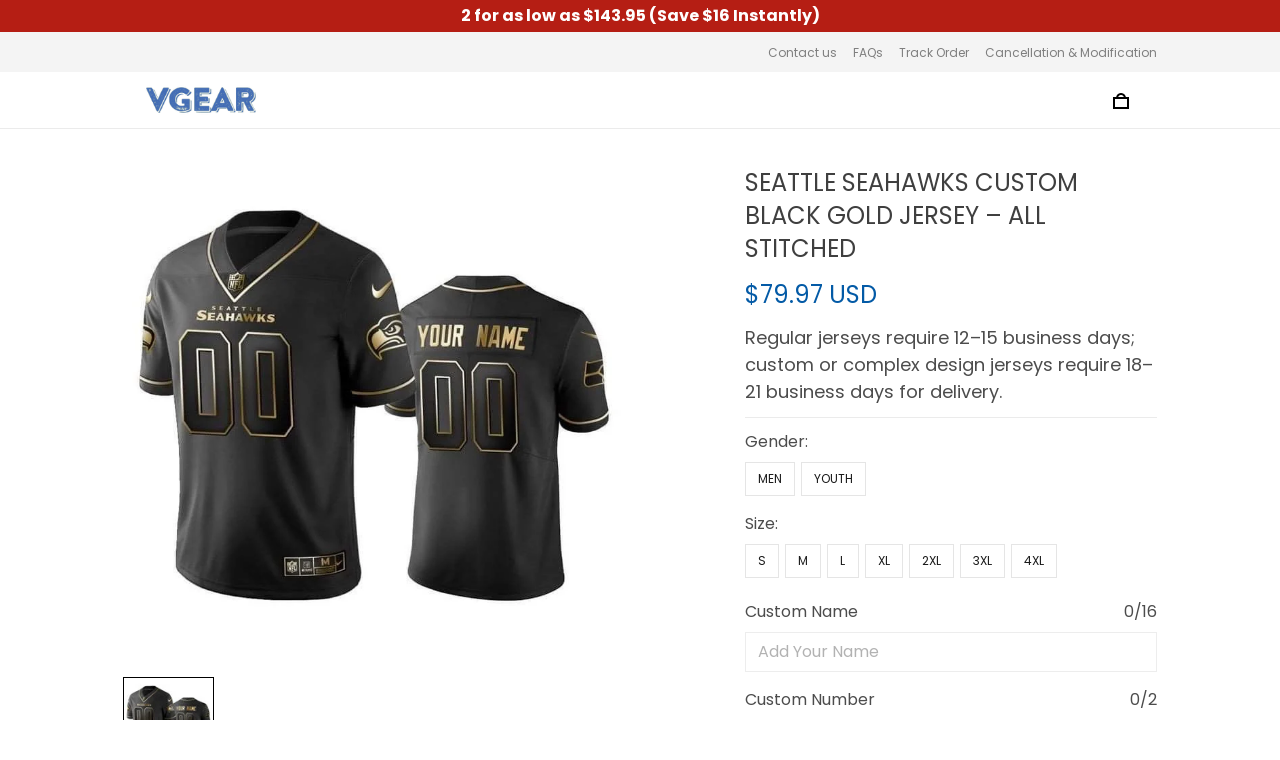

--- FILE ---
content_type: text/html; charset=utf-8
request_url: https://vgearstore.com/products/seattle-seahawks-custom-black-gold-jersey-all-stitched
body_size: 75754
content:
<!DOCTYPE html>
<html  lang="en">
  <head>
    <meta charset="UTF-8"/>
    <meta name="viewport" content="width=device-width, initial-scale=1.0, maximum-scale=1.0, user-scalable=0, viewport-fit=cover"/>
    
    <link rel="preload" as="image" fetchPriority="high" imageSrcSet="https://img.thesitebase.net/files/10399098/2023/03/31/180x180@16802575245e5464a69c.png 1x, https://img.thesitebase.net/files/10399098/2023/03/31/180x180_x2@16802575245e5464a69c.png 2x" imageSizes="100vw">
<link rel="preload" as="image" fetchPriority="high" imageSrcSet="https://img.thesitebase.net/10399/10399098/products/ver_1/0x540@16748805200638c85120.jpeg 540w, https://img.thesitebase.net/10399/10399098/products/ver_1/0x720@16748805200638c85120.jpeg 720w, https://img.thesitebase.net/10399/10399098/products/ver_1/0x900@16748805200638c85120.jpeg 900w, https://img.thesitebase.net/10399/10399098/products/ver_1/0x1080@16748805200638c85120.jpeg 1080w, https://img.thesitebase.net/10399/10399098/products/ver_1/0x1296@16748805200638c85120.jpeg 1296w, https://img.thesitebase.net/10399/10399098/products/ver_1/0x1512@16748805200638c85120.jpeg 1512w, https://img.thesitebase.net/10399/10399098/products/ver_1/0x1728@16748805200638c85120.jpeg 1728w, https://img.thesitebase.net/10399/10399098/products/ver_1/0x2048@16748805200638c85120.jpeg 2048w, https://img.thesitebase.net/10399/10399098/products/ver_1/0x720@16748805200638c85120.jpeg 720w" imageSizes="100vw">
<link rel="preload" as="image" fetchPriority="high" imageSrcSet="https://img.thesitebase.net/10399/10399098/products/ver_1/110x110@16748805200638c85120.jpeg 1x, https://img.thesitebase.net/10399/10399098/products/ver_1/110x110_x2@16748805200638c85120.jpeg 2x" imageSizes="100vw">
    <title>Seattle Seahawks Custom Black Gold Jersey – All Stitched - Vgear</title>
<style>
    :root {
      --color-product-detail-background-button-rgb: 181, 30, 20;
      --color-primary-rgb: 0, 0, 0;
      --color-text-rgb: 76, 76, 76;
      --color-background-button-rgb: 181, 30, 20;
      --color-main-menu-text-rgb: 127, 127, 127;
      --color-product-detail-price-rgb: 3, 90, 166;
      --color-product-detail-text-description-rgb: 102, 102, 102;
      --color-video-overlay-rgb: 0, 0, 0;

      --type-body-family: &#x27;Poppins&#x27;, sans-serif;
      --type-body-style: regular;
      --type-body-size: 16;
      --type-heading-family: &#x27;Poppins&#x27;, sans-serif;
      --type-heading-style: regular;
      --type-heading-size: 48;
      --type-heading-capitalize: true;
      --type-button-family: &#x27;Poppins&#x27;, sans-serif;
      --type-button-style: 700;
      --type-button-capitalize: true;

      --color-primary: #000000;
      --color-announcement-bar-background: #B51E14;
      --color-announcement-bar-text: #FFFFFF;
      --color-text: #4C4C4C;
      --color-background: #FFFFFF;
      --color-heading: #000000;
      --color-background-button: #b51e14;
      --color-text-button: #ffffff;
      --color-main-menu-background: #ffffff;
      --color-top-bar-background: #F4F4F4;
      --color-main-menu-text: #7F7F7F;
      --color-main-menu-text-hover: #8B7F74;
      --color-main-menu-active: #333333;
      --color-slideshow-overlay: #000000;
      --color-slideshow-heading: #000000;
      --color-slideshow-text: #000000;
      --color-slideshow-background-button: #b51e14;
      --color-slideshow-text-button: #FFFFFF;
      --color-product-name: #3F3F3F;
      --color-product-detail-name: #3F3F3F;
      --color-product-detail-price: #035aa6;
      --color-product-detail-sale-price: #B2B2B2;
      --color-product-detail-sale-tag: #b51e14;
      --color-product-detail-sale-tag-text: #ffffff;
      --color-product-detail-background-button: #b51e14;
      --color-product-detail-text-button: #ffffff;
      --color-product-detail-background-description: #ffffff;
      --color-product-detail-text-description: #666666;
      --color-collection-list-heading: #000000;
      --color-collection-title: #4C4C4C;
      --color-rich-text-heading: #000000;
      --color-rich-text-text: #4C4C4C;
      --color-rich-text-background-button: #b51e14;
      --color-rich-text-text-button: #FFFFFF;
      --color-banner-overlay: #000000;
      --color-banner-heading: #FFFFFF;
      --color-banner-text: #FFFFFF;
      --color-banner-background-button: #FFFFFF;
      --color-banner-text-button: #000000;
      --color-img-with-text-overlay: #000000;
      --color-img-with-text-heading: #FFFFFF;
      --color-img-with-text-text: #ffffff;
      --color-img-with-text-background-button: #ffffff;
      --color-img-with-text-text-button: #000000;
      --color-video-overlay: #000000;
      --color-video-heading: #ffffff;
      --color-video-text: #ffffff;
      --color-video-background-button: #FFFFFF;
      --color-testimonial-background: #FFFFFF;
      --color-testimonial-heading: #000000;
      --color-testimonial-text: #4C4C4C;
      --color-testimonial-overlay: undefined;
      --color-promotion-background: #F2F2F2;
      --color-promotion-text: #000000;
      --color-newsletter-background: #FFFFFF;
      --color-newsletter-heading: #000000;
      --color-newsletter-text: #000000;
      --color-newsletter-background-button: #CC0D0D;
      --color-newsletter-text-button: #FFFFFF;
      --color-footer-background: #38332E;
      --color-footer-heading: #FFFFFF;
      --color-footer-text: #FFFFFF;
      --color-footer-links: #FFFFFF;
      --color-footer-border: #4C4C4C;
      --color-footer-social-icon: #000000;
      --color-success: #66D648;
      --color-neutral: #000000;
      --color-warning: #E95A41;
      --color-page-title: #000000;
      --color-section-title: #000000;
      --color-text-link: #33a7ff;
      --color-slideshow-background-button-mobile: #4C4C4C;
      --color-slideshow-text-button-mobile: #ffffff;
      --color-slideshow-heading-mobile: #4C4C4C;
      --color-slideshow-text-mobile: #4C4C4C;
      --color-collection-overlay: #000000;
      --color-product-price: #4C4C4C;
      --color-product-sale-price: #B2B2B2;
      --color-product-sale-tag: #F20D2B;

      --btn-subtle-color: #333333;

      --a-hover: #590f0a;
      --add-cart-outline-color: #87160f;
      --base-picture-bg-hover: #4d4d4d;
      --button-buy-now-background-color: #87160f;
      --button-buy-now-color: #e6e6e6;
      --btn-outline-not-cut-color: #590f0a;
      --btn-add-to-cart-outline-color: #590f0a;
      --btn-preview-color: #590f0a;
      --footer-section-a-hover: #ffffff;
      --product-option-color-state: #4d4d4d;
      --product-option-color: #1A1A1A;
      --sb-lazy-not-src-before-background-color: #dbdbdb;
      --site-nav-dropdown-great-grandchild-a-hover-background-color: #f5f5f5;
      --site-nav-dropdown-great-grandchild-a-hover-color: #4c4c4c;
      --product-out-of-stock: #fad1ce;


      --mobile-nav-menu-button-span-background: #000000;
      --share-rule-span-background: #000000;
      --site-nav-more-background: #000;
      --search-group-border-color: #0000001a;
      --search-group-svg-path: #000;
      --cart-container-svg-path: #000;
      --search-group-input-color: #4C4C4C;
      --search-group-input-placeholder-color: hsla(0, 0%, 30%, 0.3);

      --font-size-type-body-size: 16px;

      --font-size-embase-heading: 3em;
      --font-size-embase-67: 2em;
      --font-size-embase-42: 1.25em;
      --font-size-embase-50: 1.5em;
      --font-size-embase-85: 2.5em;
      --font-size-embase-35: 1em;
      --font-size-embase-subtle: 0.75em;
      --font-size-embase-caption: 0.625em;
      --font-size-embase-video-subheading: 1em;

      --uncheckmark-black: url(&quot;data:image&#x2F;svg+xml;base64,[base64]&quot;);
      --checkmark-white: url(&quot;data:image&#x2F;svg+xml;base64,[base64]&quot;);
      --checkmark-black: url(&quot;data:image&#x2F;svg+xml;base64,[base64]&quot;);
      --checkmark-success: url(&quot;data:image&#x2F;svg+xml;base64,[base64]&quot;);

      --header-text-transform: uppercase;
      --button-text-transform: uppercase;
      --body-font-weight: 400;
      --body-font-style: normal;
      --header-font-weight: 400;
      --header-font-style: normal;
      --button-font-weight: 700;
      --button-font-style: normal;
      --letter-spacing-05: 0.03125em;
      --letter-spacing-02: 0.0125em;

      --fieldset-disabled-border-color: #00000033;
      --button-state-color: #590f0a;
      --button-state-border: 1px solid #b51e14;
      --button-state-border-color: #590f0a
      --button-state-btn-loading-background-color: #ef7a73;
      --button-state-btn-primary-background-color: #87160f;
      --button-state-banner-border: 1px solid #FFFFFF;
      --button-state-banner-border-color: #cccccc;
      --button-state-banner-color: #cccccc;

      --button-state-banner-color-2: #b3b3b3;
      --button-state-banner-color-3: #e6e6e6;
      --button-state-slideshow-color: #ef7a73;
      --button-state-slideshow-color-2: #87160f;
      --button-state-slideshow-color-3: #590f0a;
      --button-state-slideshow-border: 1px solid #b51e14;
      --button-state-slideshow-border-color: #590f0a;
      --btn-add-to-cart-outline-border-color: #b51e14;
      --btn-add-to-cart-outline-border-color-2: #590f0a;
      --btn-loading-color: #ef7a7314;
      --btn-loading-color-2: #ffffff14;
      --shape-round-border-radius-4: unset;
      --shape-round-border-radius-24: unset;
      --btn-outline-before-content: none;

      --blog-title-font-size: 24px;
      --blog-sub-title-font-size: 16px;
      --blog-post-title-font-size: 18px;
      --blog-sidebar-title-font-size: 20.016px;
    }</style>
<link rel="canonical" href="https://vgearstore.com/products/seattle-seahawks-custom-black-gold-jersey-all-stitched">
<link rel="shortcut icon" href="https://img.thesitebase.net/files/10399098/2023/04/01/1680320024ed94237fc8.png">
<link rel="icon" href="https://img.thesitebase.net/files/10399098/2023/04/01/1680320024ed94237fc8.png">
<meta property="og:type" content="product">
<meta property="og:title" content="Seattle Seahawks Custom Black Gold Jersey – All Stitched - Vgear">
<meta property="og:url" content="https://vgearstore.com/products/seattle-seahawks-custom-black-gold-jersey-all-stitched">
<meta name="twitter:card" content="summary_large_image">
<meta name="twitter:title" content="Seattle Seahawks Custom Black Gold Jersey – All Stitched - Vgear">
<meta name="description" content="Production Time:&nbsp;4 - 6 days
Shipping Time:&nbsp; This is a special item. It may take up to 12 - 18 working days from the date of shipment to delivery. Orders with multiple products will be shipped separately. Receiving Time = Production Time + Shipping Time
Details: Material: 100% Recycled Polyester Dry fabr">
<meta itemprop="description" content="Production Time:&nbsp;4 - 6 days
Shipping Time:&nbsp; This is a special item. It may take up to 12 - 18 working days from the date of shipment to delivery. Orders with multiple products will be shipped separately. Receiving Time = Production Time + Shipping Time
Details: Material: 100% Recycled Polyester Dry fabr">
<meta property="og:description" content="Production Time:&nbsp;4 - 6 days
Shipping Time:&nbsp; This is a special item. It may take up to 12 - 18 working days from the date of shipment to delivery. Orders with multiple products will be shipped separately. Receiving Time = Production Time + Shipping Time
Details: Material: 100% Recycled Polyester Dry fabr">
<meta name="twitter:description" content="Production Time:&nbsp;4 - 6 days
Shipping Time:&nbsp; This is a special item. It may take up to 12 - 18 working days from the date of shipment to delivery. Orders with multiple products will be shipped separately. Receiving Time = Production Time + Shipping Time
Details: Material: 100% Recycled Polyester Dry fabr">
<meta itemprop="image" content="https://img.thesitebase.net/10399/10399098/products/ver_1/16748805200638c85120.jpeg">
<meta property="og:image" content="https://img.thesitebase.net/10399/10399098/products/ver_1/16748805200638c85120.jpeg">
<meta name="twitter:image" content="https://img.thesitebase.net/10399/10399098/products/ver_1/16748805200638c85120.jpeg">
<meta name="referrer" content="strict-origin-when-cross-origin">
<meta itemprop="name" content="Vgear">
<meta property="og:site_name" content="Vgear">
<meta property="og:amount" content="79.97">
<meta property="og:currency" content="USD">
<script type="application/ld+json">{"@context":"https://schema.org/","@type":"Product","name":"Seattle Seahawks Custom Black Gold Jersey – All Stitched","image":"https://img.thesitebase.net/10399/10399098/products/ver_1/16748805200638c85120.jpeg","description":"Production Time:&nbsp;4 - 6 days\nShipping Time:&nbsp;\n\n This is a special item. It may take up to 12 - 18 working days from the date of shipment to delivery. Orders with multiple products will be shipped separately.\n\nReceiving Time = Production Time + Shipping Time\nDetails:\n\n Material: 100% Recycled Polyester\n Dry fabr","sku":"Men-S","brand":{"@type":"Brand","name":""},"offers":{"@type":"Offer","url":"https://vgearstore.com/products/seattle-seahawks-custom-black-gold-jersey-all-stitched","priceCurrency":"USD","price":"79.97","priceValidUntil":"2027-02-03","itemCondition":"https://schema.org/NewCondition","availability":"https://schema.org/InStock"}}</script>
    
<link id="google-font" href="https://fonts.googleapis.com/css?family=.|Poppins%3Aregular%7CPoppins%3Aregular%7CPoppins%3A700&display=swap" rel="stylesheet" type="text/css" />
<style id="critical-css">.VueCarousel{display:flex;flex-direction:column;position:relative}.VueCarousel--reverse{flex-direction:column-reverse}.VueCarousel-wrapper{width:100%;position:relative;overflow:hidden}.VueCarousel-inner{display:flex;flex-direction:row;backface-visibility:hidden}.VueCarousel-inner--center{justify-content:center}.VueCarousel-slide{flex-basis:inherit;flex-grow:0;flex-shrink:0;user-select:none;backface-visibility:hidden;-webkit-touch-callout:none;-webkit-tap-highlight-color:rgba(0,0,0,0);outline:none}.VueCarousel-slide-adjustableHeight{display:table;flex-basis:auto;width:100%}.VueCarousel-navigation-button{position:absolute;top:50%;transform:translateY(-50%);box-sizing:border-box;color:transparent;line-height:0;text-decoration:none;-webkit-appearance:none;appearance:none;border:none;background-color:rgba(0,0,0,.08);cursor:pointer;outline:none;width:20px;height:40px;overflow:hidden}.VueCarousel-navigation-button:focus,.VueCarousel-navigation-button.focused,.VueCarousel-navigation-button:active,.VueCarousel-navigation-button:hover,.VueCarousel-navigation-button.hovered,.VueCarousel-navigation-button.active{outline:none}.VueCarousel-navigation-button svg{position:relative;width:24px;height:24px}.VueCarousel-navigation-next{right:0;font-family:BlinkMacSystemFont,-apple-system,Segoe UI,Roboto,Oxygen,Ubuntu,Cantarell,Fira Sans,Droid Sans,Helvetica Neue,Helvetica,Arial,sans-serif}.VueCarousel-navigation-prev{left:0;font-family:BlinkMacSystemFont,-apple-system,Segoe UI,Roboto,Oxygen,Ubuntu,Cantarell,Fira Sans,Droid Sans,Helvetica Neue,Helvetica,Arial,sans-serif}.VueCarousel-navigation--disabled{opacity:.5;cursor:default}.VueCarousel-pagination{width:100%;text-align:center}.VueCarousel-pagination--top-overlay{position:absolute;top:0}.VueCarousel-pagination--bottom-overlay{position:absolute;bottom:0}.VueCarousel-dot-container{display:inline-block;margin:0 auto;padding:0}.VueCarousel-dot{display:inline-block;cursor:pointer;-webkit-appearance:none;appearance:none;border:none;background-clip:content-box;box-sizing:content-box;padding:0;border-radius:100%;outline:none}.VueCarousel-slide-adjustableHeight{display:block}.VueCarousel-inner{align-items:flex-start}[id=v-progressbar]{pointer-events:none}[id=v-progressbar] .v-p-bar{position:fixed;top:0;left:0;width:100%;height:2px;background:#29d;z-index:1031}[id=v-progressbar] .v-p-peg{display:block;position:absolute;right:0;width:100px;height:100%;box-shadow:0 0 10px #29d,0 0 5px #29d;opacity:1;transform:rotate(3deg) translateY(-4px)}*,*:before,*:after{box-sizing:border-box}main{display:block}html{position:relative;font-size:var(--font-size-type-body-size);-webkit-font-smoothing:antialiased;-moz-osx-font-smoothing:grayscale;text-rendering:optimizeLegibility}body{margin:0;font-family:var(--type-body-family);font-size:var(--font-size-type-body-size);font-weight:var(--body-font-weight);font-style:var(--body-font-style);line-height:1.5;color:var(--color-text);text-align:left;background-color:var(--color-background);-webkit-text-size-adjust:100%;-webkit-tap-highlight-color:rgba(0,0,0,0)}body .sm-survey,body .crisp-client{display:none}[tabindex="-1"]:focus:not(:focus-visible){outline:0!important}hr{margin:1rem 0;color:inherit;background-color:currentColor;border:0;opacity:.25}hr:not([size]){height:1px}h6,.h6,h5,.h5,h4,.h4,h3,.h3,h2,.h2,h1,.h1{font-family:var(--type-heading-family);font-weight:var(--header-font-weight);font-style:var(--header-font-style);text-transform:var(--header-text-transform);margin-top:0;margin-bottom:12px;line-height:normal;color:var(--color-heading)}h1,.h1{font-size:var(--font-size-embase-heading)}h2,.h2{font-size:var(--font-size-embase-85)}h3,.h3{font-size:var(--font-size-embase-67)}h4,.h4{font-size:var(--font-size-embase-50)}h5,.h5{font-size:var(--font-size-embase-42)}h6,.h6{font-size:var(--font-size-embase-35)}p{margin-top:0;margin-bottom:12px}abbr[title],abbr[data-original-title]{text-decoration:underline;text-decoration:underline dotted;cursor:help;border-bottom:0;text-decoration-skip-ink:none}address{margin-bottom:1rem;font-style:normal;line-height:inherit}ol,ul,dl{margin-top:0;margin-bottom:1rem}ol ol,ul ul,ol ul,ul ol{margin-bottom:0}dt{font-weight:700}dd{margin-bottom:.5rem;margin-left:0}blockquote{margin:0 0 1rem}b,strong{font-weight:800}small{font-size:80%}sub,sup{position:relative;font-size:75%;line-height:0;vertical-align:baseline}sub{bottom:-.25em}sup{top:-.5em}a{color:var(--color-background-button);text-decoration:none;background-color:transparent}a:hover{color:var(--a-hover);text-decoration:underline;transition:.125s all ease}a.link-initial{text-decoration:none;color:initial}a.link-underline{text-decoration:underline}a.link-underline:hover{opacity:.5}a:not([href]):not([tabindex]),a:not([href]):not([tabindex]):hover,a:not([href]):not([tabindex]):focus{color:inherit;text-decoration:none;outline:0}pre,code,kbd,samp{font-family:var(--type-body-family);font-size:1em}pre{margin-top:0;margin-bottom:1rem;overflow:auto}figure{margin:0 0 1rem}img,embed,object,video{height:auto;max-width:100%;border-style:none}svg{overflow:hidden;vertical-align:middle}table{border-collapse:collapse}caption{padding-top:.75rem;padding-bottom:.75rem;color:var(--color-text);text-align:left;caption-side:bottom}th{text-align:inherit}label{display:inline-block;margin-bottom:.5rem}button{border-radius:0;background:transparent;border:none}button:focus{outline:none}input,button,select,optgroup,textarea{margin:0;border-radius:0;font-family:var(--type-body-family);font-size:inherit;line-height:inherit}select{-moz-appearance:none;-webkit-appearance:none}select::-ms-expand{display:none}button,input{overflow:visible}select:focus,input:focus{outline:none}input,textarea{background:#fff;border:1px solid rgba(var(--color-text-rgb),.1);min-height:40px;outline:none;box-shadow:none}input:hover,textarea:hover{outline:none;border:1px solid rgba(var(--color-text-rgb),.2)}input:focus,textarea:focus{outline:none;border:1px solid rgba(var(--color-text-rgb),.8)}input::-webkit-input-placeholder,textarea::-webkit-input-placeholder{color:rgba(0,0,0,.3)}input::-moz-placeholder,textarea::-moz-placeholder{color:rgba(0,0,0,.3)}input:-ms-input-placeholder,textarea:-ms-input-placeholder{color:rgba(0,0,0,.3)}button,select{text-transform:none}select{word-wrap:normal}button,[type=button],[type=reset],[type=submit]{-webkit-appearance:button}button:not(:disabled),[type=button]:not(:disabled),[type=reset]:not(:disabled),[type=submit]:not(:disabled){cursor:pointer}button::-moz-focus-inner,[type=button]::-moz-focus-inner,[type=reset]::-moz-focus-inner,[type=submit]::-moz-focus-inner{padding:0;border-style:none}input[type=radio],input[type=checkbox]{box-sizing:border-box;padding:0}input[type=date],input[type=time],input[type=datetime-local],input[type=month]{-webkit-appearance:listbox}textarea{padding-top:8px;overflow:auto;resize:vertical}fieldset{min-width:0;padding:0;margin:0;border:0}legend{display:block;width:100%;max-width:100%;padding:0;margin-bottom:.5rem;font-size:1.5rem;line-height:inherit;color:inherit;white-space:normal}progress{vertical-align:baseline}[type=number]::-webkit-inner-spin-button,[type=number]::-webkit-outer-spin-button{height:auto;-webkit-appearance:none;margin:0}[type=number]{-moz-appearance:textfield}[type=search]{outline-offset:-2px;-webkit-appearance:none}[type=search]::-webkit-search-decoration{-webkit-appearance:none}::-webkit-file-upload-button{font:inherit;-webkit-appearance:button}output{display:inline-block}summary{display:list-item;cursor:pointer}template{display:none}[hidden]{display:none!important}.is-noscroll{overflow-y:hidden}table.table-bordered{width:100%;margin-bottom:1rem;background-color:transparent;border:1px solid #E6E6E6}table.table-bordered th,table.table-bordered td{padding:.75rem;vertical-align:top;border:1px solid #E6E6E6}table.table-bordered thead td{border-bottom-width:2px}table.table-bordered thead th{vertical-align:bottom;border-bottom:2px solid #E6E6E6}table.table-bordered tbody+tbody{border-top:2px solid #E6E6E6}.subtle{font-family:var(--type-body-family);font-size:var(--font-size-type-body-size);font-weight:var(--body-font-weight);font-style:var(--body-font-style);font-size:var(--font-size-embase-subtle);line-height:normal;color:var(--color-text)}.caption{font-family:var(--type-body-family);font-size:var(--font-size-type-body-size);font-weight:var(--body-font-weight);font-style:var(--body-font-style);font-size:var(--font-size-embase-subtle);line-height:normal;letter-spacing:var(--letter-spacing-02);text-transform:uppercase;color:var(--color-text)}.has-text-white{color:#fff}.has-background-white{background-color:#fff}.has-text-black{color:#000}.has-background-black{background-color:#000}.has-text-success{color:var(--color-success)}.has-background-success{background-color:var(--color-success)}.has-text-warning{color:var(--color-warning)}.has-background-warning{background-color:var(--color-warning)}.text-align-center{text-align:center}.text-align-justify{text-align:justify}.text-align-left{text-align:left}.text-align-right{text-align:right}@media only screen and (max-width: 1023px){.text-align-center-xs{text-align:center}.text-align-justify-xs{text-align:justify}.text-align-left-xs{text-align:left}.text-align-right-xs{text-align:right}.hidden-xs{display:none!important}}@media only screen and (min-width: 1024px){.text-align-center-lg{text-align:center}.text-align-justify-lg{text-align:justify}.text-align-left-lg{text-align:left}.text-align-right-lg{text-align:right}.hidden-lg{display:none!important}}.spacing-normal{letter-spacing:normal}.has-text-weight-light{font-weight:300}.has-text-weight-normal{font-weight:400}.has-text-weight-medium{font-weight:500}.has-text-weight-semibold{font-weight:600}.has-text-weight-bold{font-weight:700}.is-capitalized{text-transform:capitalize}.is-lowercase{text-transform:lowercase}.is-uppercase{text-transform:uppercase}.is-initial{text-transform:initial}.is-italic{font-style:italic}.decoration-none{text-decoration:none}.decoration-line-through{text-decoration:line-through}.decoration-underline{text-decoration:underline}.\:hover-no-underline:hover{text-decoration:none}.\:hover-underline:hover{text-decoration:underline}.list-style-none{list-style:none}.cursor-zoom-in{cursor:zoom-in}.word-break-all{word-break:break-all}.flex{display:flex}.flex-inline{display:inline-flex}.flex-grow{flex:1 0 auto}.flex-basis{flex:0 0 auto}.flex-1{flex:1}.flex-wrap{flex-wrap:wrap}.flex-nowrap{flex-wrap:nowrap}.row-reverse{flex-direction:row-reverse}.items-center{align-items:center}.items-stretch{align-items:stretch}.item-base-line{align-items:baseline}.justify-center{justify-content:center}.justify-start{justify-content:flex-start}.justify-end{justify-content:flex-end}.justify-space-between{justify-content:space-between}.flow-column{flex-flow:column}.flow-wrap{flex-flow:wrap}.direction-column{flex-direction:column}.w-100{width:100%}.h-100{height:100%}.h-100vh{height:100vh}.vh-min-100{min-height:100vh}.relative{position:relative}.absolute{position:absolute}.fixed{position:fixed}.d-block{display:block}.align-center{align-items:center}.align-baseline{align-items:baseline}.align-end{align-items:flex-end}.align-start{align-items:flex-start}.pointer{cursor:pointer}.white-space-pre-line{white-space:pre-line}.brdr-none{border:none}.brdr-1{border:1px solid}.brdr-top-1{border-top-width:1px;border-top-style:solid}.brdr-bottom-1{border-bottom-width:1px;border-bottom-style:solid}.brdr-left-1{border-left-width:1px;border-left-style:solid}.brdr-right-1{border-right-width:1px;border-right-style:solid}.brdr-cl-white{border-color:#fff}.brdr-cl-black{border-color:#000}.brdr-cl-success{border-color:var(--color-success)}.brdr-cl-warning{border-color:var(--color-warning)}.cl-white{color:#fff}.cl-black{color:#000}.cl-success{color:var(--color-success)}.cl-warning{color:var(--color-warning)}.p0{padding:0}.m0{margin:0}.p4{padding:4px}.m4{margin:4px}.p6{padding:6px}.m6{margin:6px}.p8{padding:8px}.m8{margin:8px}.p10{padding:10px}.m10{margin:10px}.p12{padding:12px}.m12{margin:12px}.p14{padding:14px}.m14{margin:14px}.p16{padding:16px}.m16{margin:16px}.p20{padding:20px}.m20{margin:20px}.p22{padding:22px}.m22{margin:22px}.p24{padding:24px}.m24{margin:24px}.p26{padding:26px}.m26{margin:26px}.p28{padding:28px}.m28{margin:28px}.p32{padding:32px}.m32{margin:32px}.p36{padding:36px}.m36{margin:36px}.p40{padding:40px}.m40{margin:40px}.p48{padding:48px}.m48{margin:48px}.p55{padding:55px}.m55{margin:55px}.px0{padding-left:0;padding-right:0}.mx0{margin-left:0;margin-right:0}.px4{padding-left:4px;padding-right:4px}.mx4{margin-left:4px;margin-right:4px}.px6{padding-left:6px;padding-right:6px}.mx6{margin-left:6px;margin-right:6px}.px8{padding-left:8px;padding-right:8px}.mx8{margin-left:8px;margin-right:8px}.px10{padding-left:10px;padding-right:10px}.mx10{margin-left:10px;margin-right:10px}.px12{padding-left:12px;padding-right:12px}.mx12{margin-left:12px;margin-right:12px}.px14{padding-left:14px;padding-right:14px}.mx14{margin-left:14px;margin-right:14px}.px16{padding-left:16px;padding-right:16px}.mx16{margin-left:16px;margin-right:16px}.px20{padding-left:20px;padding-right:20px}.mx20{margin-left:20px;margin-right:20px}.px22{padding-left:22px;padding-right:22px}.mx22{margin-left:22px;margin-right:22px}.px24{padding-left:24px;padding-right:24px}.mx24{margin-left:24px;margin-right:24px}.px26{padding-left:26px;padding-right:26px}.mx26{margin-left:26px;margin-right:26px}.px28{padding-left:28px;padding-right:28px}.mx28{margin-left:28px;margin-right:28px}.px32{padding-left:32px;padding-right:32px}.mx32{margin-left:32px;margin-right:32px}.px36{padding-left:36px;padding-right:36px}.mx36{margin-left:36px;margin-right:36px}.px40{padding-left:40px;padding-right:40px}.mx40{margin-left:40px;margin-right:40px}.px48{padding-left:48px;padding-right:48px}.mx48{margin-left:48px;margin-right:48px}.px55{padding-left:55px;padding-right:55px}.mx55{margin-left:55px;margin-right:55px}.py0{padding-top:0;padding-bottom:0}.my0{margin-top:0;margin-bottom:0}.py4{padding-top:4px;padding-bottom:4px}.my4{margin-top:4px;margin-bottom:4px}.py6{padding-top:6px;padding-bottom:6px}.my6{margin-top:6px;margin-bottom:6px}.py8{padding-top:8px;padding-bottom:8px}.my8{margin-top:8px;margin-bottom:8px}.py10{padding-top:10px;padding-bottom:10px}.my10{margin-top:10px;margin-bottom:10px}.py12{padding-top:12px;padding-bottom:12px}.my12{margin-top:12px;margin-bottom:12px}.py14{padding-top:14px;padding-bottom:14px}.my14{margin-top:14px;margin-bottom:14px}.py16{padding-top:16px;padding-bottom:16px}.my16{margin-top:16px;margin-bottom:16px}.py20{padding-top:20px;padding-bottom:20px}.my20{margin-top:20px;margin-bottom:20px}.py22{padding-top:22px;padding-bottom:22px}.my22{margin-top:22px;margin-bottom:22px}.py24{padding-top:24px;padding-bottom:24px}.my24{margin-top:24px;margin-bottom:24px}.py26{padding-top:26px;padding-bottom:26px}.my26{margin-top:26px;margin-bottom:26px}.py28{padding-top:28px;padding-bottom:28px}.my28{margin-top:28px;margin-bottom:28px}.py32{padding-top:32px;padding-bottom:32px}.my32{margin-top:32px;margin-bottom:32px}.py36{padding-top:36px;padding-bottom:36px}.my36{margin-top:36px;margin-bottom:36px}.py40{padding-top:40px;padding-bottom:40px}.my40{margin-top:40px;margin-bottom:40px}.py48{padding-top:48px;padding-bottom:48px}.my48{margin-top:48px;margin-bottom:48px}.py55{padding-top:55px;padding-bottom:55px}.my55{margin-top:55px;margin-bottom:55px}.pt0{padding-top:0}.mt0{margin-top:0}.pt4{padding-top:4px}.mt4{margin-top:4px}.pt6{padding-top:6px}.mt6{margin-top:6px}.pt8{padding-top:8px}.mt8{margin-top:8px}.pt10{padding-top:10px}.mt10{margin-top:10px}.pt12{padding-top:12px}.mt12{margin-top:12px}.pt14{padding-top:14px}.mt14{margin-top:14px}.pt16{padding-top:16px}.mt16{margin-top:16px}.pt20{padding-top:20px}.mt20{margin-top:20px}.pt22{padding-top:22px}.mt22{margin-top:22px}.pt24{padding-top:24px}.mt24{margin-top:24px}.pt26{padding-top:26px}.mt26{margin-top:26px}.pt28{padding-top:28px}.mt28{margin-top:28px}.pt32{padding-top:32px}.mt32{margin-top:32px}.pt36{padding-top:36px}.mt36{margin-top:36px}.pt40{padding-top:40px}.mt40{margin-top:40px}.pt48{padding-top:48px}.mt48{margin-top:48px}.pt55{padding-top:55px}.mt55{margin-top:55px}.pt64{padding-top:64px}.mt64{margin-top:64px}.pb0{padding-bottom:0}.mb0{margin-bottom:0}.pb6{padding-bottom:6px}.mb6{margin-bottom:6px}.pb4{padding-bottom:4px}.mb4{margin-bottom:4px}.pb8{padding-bottom:8px}.mb8{margin-bottom:8px}.pb10{padding-bottom:10px}.mb10{margin-bottom:10px}.pb12{padding-bottom:12px}.mb12{margin-bottom:12px}.pb14{padding-bottom:14px}.mb14{margin-bottom:14px}.pb20{padding-bottom:20px}.mb20{margin-bottom:20px}.pb16{padding-bottom:16px}.mb16{margin-bottom:16px}.pb22{padding-bottom:22px}.mb22{margin-bottom:22px}.pb24{padding-bottom:24px}.mb24{margin-bottom:24px}.pb26{padding-bottom:26px}.mb26{margin-bottom:26px}.pb28{padding-bottom:28px}.mb28{margin-bottom:28px}.pb32{padding-bottom:32px}.mb32{margin-bottom:32px}.pb36{padding-bottom:36px}.mb36{margin-bottom:36px}.pb40{padding-bottom:40px}.mb40{margin-bottom:40px}.pb48{padding-bottom:48px}.mb48{margin-bottom:48px}.pb55{padding-bottom:55px}.mb55{margin-bottom:55px}.pr0{padding-right:0}.mr0{margin-right:0}.pr4{padding-right:4px}.mr4{margin-right:4px}.pr6{padding-right:6px}.mr6{margin-right:6px}.pr8{padding-right:8px}.mr8{margin-right:8px}.pr10{padding-right:10px}.mr10{margin-right:10px}.pr12{padding-right:12px}.mr12{margin-right:12px}.pr14{padding-right:14px}.mr14{margin-right:14px}.pr16{padding-right:16px}.mr16{margin-right:16px}.pr20{padding-right:20px}.mr20{margin-right:20px}.pr22{padding-right:22px}.mr22{margin-right:22px}.pr24{padding-right:24px}.mr24{margin-right:24px}.pr26{padding-right:26px}.mr26{margin-right:26px}.pr28{padding-right:28px}.mr28{margin-right:28px}.pr32{padding-right:32px}.mr32{margin-right:32px}.pr36{padding-right:36px}.mr36{margin-right:36px}.pr40{padding-right:40px}.mr40{margin-right:40px}.pr48{padding-right:48px}.mr48{margin-right:48px}.pr55{padding-right:55px}.mr55{margin-right:55px}.pl0{padding-left:0}.ml0{margin-left:0}.pl4{padding-left:4px}.ml4{margin-left:4px}.pl6{padding-left:6px}.ml6{margin-left:6px}.pl8{padding-left:8px}.ml8{margin-left:8px}.pl10{padding-left:10px}.ml10{margin-left:10px}.pl12{padding-left:12px}.ml12{margin-left:12px}.pl14{padding-left:14px}.ml14{margin-left:14px}.pl16{padding-left:16px}.ml16{margin-left:16px}.pl20{padding-left:20px}.ml20{margin-left:20px}.pl22{padding-left:22px}.ml22{margin-left:22px}.pl24{padding-left:24px}.ml24{margin-left:24px}.pl26{padding-left:26px}.ml26{margin-left:26px}.pl28{padding-left:28px}.ml28{margin-left:28px}.pl32{padding-left:32px}.ml32{margin-left:32px}.pl36{padding-left:36px}.ml36{margin-left:36px}.pl40{padding-left:40px}.ml40{margin-left:40px}.pl48{padding-left:48px}.ml48{margin-left:48px}.pl55{padding-left:55px}.ml55{margin-left:55px}.shape-cut-all{clip-path:polygon(0 16px,16px 0,calc(100% - 16px) 0,100% 16px,100% calc(100% - 16px),calc(100% - 16px) 100%,16px 100%,0 calc(100% - 16px));-webkit-clip-path:polygon(0 16px,16px 0,calc(100% - 16px) 0,100% 16px,100% calc(100% - 16px),calc(100% - 16px) 100%,16px 100%,0 calc(100% - 16px))}.shape-cut-t-r-b-l{clip-path:polygon(0 0,0 0,calc(100% - 16px) 0,100% 16px,100% 100%,100% 100%,16px 100%,0 calc(100% - 16px));-webkit-clip-path:polygon(0 0,0 0,calc(100% - 16px) 0,100% 16px,100% 100%,100% 100%,16px 100%,0 calc(100% - 16px))}.shape-cut-t-l-b-r{clip-path:polygon(0 16px,16px 0,100% 0,100% 0,100% calc(100% - 16px),calc(100% - 16px) 100%,0 100%,0 100%);-webkit-clip-path:polygon(0 16px,16px 0,100% 0,100% 0,100% calc(100% - 16px),calc(100% - 16px) 100%,0 100%,0 100%)}.shape-cut-b-l{clip-path:polygon(0 0,0 0,100% 0,100% 0,100% 100%,100% 100%,16px 100%,0 calc(100% - 16px));-webkit-clip-path:polygon(0 0,0 0,100% 0,100% 0,100% 100%,100% 100%,16px 100%,0 calc(100% - 16px))}.shape-cut-b-r{clip-path:polygon(0 0,0 0,100% 0,100% 0,100% calc(100% - 16px),calc(100% - 16px) 100%,0 100%,0 100%);-webkit-clip-path:polygon(0 0,0 0,100% 0,100% 0,100% calc(100% - 16px),calc(100% - 16px) 100%,0 100%,0 100%)}.shape-cut-t-r{clip-path:polygon(0 0,0 0,calc(100% - 16px) 0,100% 16px,100% 100%,100% 100%,0 100%,0 100%);-webkit-clip-path:polygon(0 0,0 0,calc(100% - 16px) 0,100% 16px,100% 100%,100% 100%,0 100%,0 100%)}.shape-cut-t-l{clip-path:polygon(0 16px,16px 0,100% 0,100% 0,100% 100%,100% 100%,0 100%,0 100%);-webkit-clip-path:polygon(0 16px,16px 0,100% 0,100% 0,100% 100%,100% 100%,0 100%,0 100%)}.shape-round-all{border-radius:24px!important;transform:translateZ(0)}.shape-round-all img{border-radius:24px}.shape-round-t-l-b-r{border-radius:0 24px!important;transform:translateZ(0)}.shape-round-t-l-b-r img{border-radius:0 24px}.shape-round-t-r-b-l{border-radius:24px 0!important;transform:translateZ(0)}.shape-round-t-r-b-l img{border-radius:24px 0}.shape-round-b-l{border-radius:0 0 0 24px!important;transform:translateZ(0)}.shape-round-b-l img{border-radius:0 0 0 24px}.shape-round-b-r{border-radius:0 0 24px!important;transform:translateZ(0)}.shape-round-b-r img{border-radius:0 0 24px}.shape-round-t-r{border-radius:0 24px 0 0!important;transform:translateZ(0)}.shape-round-t-r img{border-radius:0 24px 0 0}.shape-round-t-l{border-radius:24px 0 0!important;transform:translateZ(0)}.shape-round-t-l img{border-radius:24px 0 0}.shape-round-circle{border-radius:50%!important;transform:translateZ(0)}.shape-round-circle img{border-radius:50%}.sharp-dark-blur{background:rgba(66,66,66,.08)}.sharp-light-blur{background:rgba(255,255,255,.48)}.chevron{border-style:solid;border-width:1px 1px 0 0;display:inline-block;height:8px;width:8px}.chevron.chevron-top{transform:rotate(-45deg)}.chevron.chevron-right{transform:rotate(45deg)}.chevron.chevron-bottom{transform:rotate(135deg)}.chevron.chevron-left{transform:rotate(-135deg)}.triangle{width:0;height:0;border-style:solid;border-width:5px;border-bottom-width:0;border-color:rgba(0,0,0,.5) transparent transparent transparent}.triangle.triangle-top{transform:rotate(180deg)}.triangle.triangle-right{transform:rotate(-90deg)}.triangle.triangle-bottom{transform:rotate(0)}.triangle.triangle-left{transform:rotate(90deg)}.minus{display:inline-block;border-top-style:solid;border-top-width:1px;width:8px}.plus{position:relative;left:-4px}.plus:before{content:"";position:absolute;display:inline-block;border-top-style:solid;border-top-width:1px;width:8px}.plus:after{content:"";position:absolute;display:inline-block;border-top-style:solid;border-top-width:1px;width:8px;transform:rotate(90deg)}.image-wrap{overflow:hidden;margin-left:auto;margin-right:auto;max-width:100%;line-height:0}.loading-spinner{position:relative;padding-bottom:24px;width:100%}.loading-spinner:before{content:"";box-sizing:border-box;position:absolute;top:calc(50% - 10px);left:calc(50% - 10px);width:20px;height:20px;border-radius:50%;border:2px solid #999999;border-top-color:#4c4c4c;animation:loading-spinner 1.2s cubic-bezier(.5,0,.5,1) infinite}.view-more-link{color:var(--color-primary)}.view-more-link:hover{color:rgba(var(--color-primary-rgb),.5)}.upsell-color-product-name{color:var(--color-product-detail-name)!important}.upsell-color-price,.upsell-custom-option__price{color:var(--color-product-detail-price)!important}.upsell-color-link{color:var(--color-primary)!important}.upsell-color-compare-price{color:var(--color-product-detail-sale-price)!important}.svg-class{height:1em}.container{min-width:0px;width:100%;max-width:480px;padding-right:12px;padding-left:12px}@media (min-width: 1024px){.container{min-width:984px;width:calc(100% - 214px);max-width:1536px;padding-right:16px;padding-left:16px}}.container{margin-right:auto;margin-left:auto}.container-page{min-width:0px;width:100%;max-width:480px;padding-right:12px;padding-left:12px}@media (min-width: 1024px){.container-page{min-width:984px;width:calc(100% - 214px);max-width:1280px;padding-right:16px;padding-left:16px}}.container-page{margin-right:auto;margin-left:auto}.container-fluid{width:100%;padding-right:12px;padding-left:12px}@media (min-width: 1024px){.container-fluid{width:100%;padding-right:16px;padding-left:16px}}.container-fluid{margin-right:auto;margin-left:auto}.row{display:flex;flex-wrap:wrap;margin-right:-12px;margin-left:-12px}@media (min-width: 1024px){.row{margin-right:-16px;margin-left:-16px}}.no-gutters{margin-right:auto;margin-left:auto}.no-gutters>.col,.no-gutters>[class*=col-]{padding-right:0;padding-left:0}.no-padding{padding-left:0;padding-right:0}.col-lg,.col-lg-auto,.col-lg-one-fifth,.col-lg-one-seventh,.col-lg-one-eighth,.col-lg-12,.col-lg-11,.col-lg-10,.col-lg-9,.col-lg-8,.col-lg-7,.col-lg-6,.col-lg-5,.col-lg-4,.col-lg-3,.col-lg-2,.col-lg-1,.col,.col-auto,.col-one-fifth,.col-one-seventh,.col-one-eighth,.col-12,.col-11,.col-10,.col-9,.col-8,.col-7,.col-6,.col-5,.col-4,.col-3,.col-2,.col-1{position:relative;width:100%;padding-right:12px;padding-left:12px}@media (min-width: 1024px){.col-lg,.col-lg-auto,.col-lg-one-fifth,.col-lg-one-seventh,.col-lg-one-eighth,.col-lg-12,.col-lg-11,.col-lg-10,.col-lg-9,.col-lg-8,.col-lg-7,.col-lg-6,.col-lg-5,.col-lg-4,.col-lg-3,.col-lg-2,.col-lg-1,.col,.col-auto,.col-one-fifth,.col-one-seventh,.col-one-eighth,.col-12,.col-11,.col-10,.col-9,.col-8,.col-7,.col-6,.col-5,.col-4,.col-3,.col-2,.col-1{padding-right:16px;padding-left:16px}}.col{flex-basis:0;flex-grow:1;max-width:100%}.col-auto{flex:0 0 auto;width:auto;max-width:100%}.col-one-fifth{flex:0 0 20%;max-width:20%}.col-one-seventh{flex:0 0 14.285%;max-width:14.285%}.col-one-eighth{flex:0 0 12.5%;max-width:12.5%}.col-1{flex:0 0 8.3333333333%;max-width:8.3333333333%}.col-2{flex:0 0 16.6666666667%;max-width:16.6666666667%}.col-3{flex:0 0 25%;max-width:25%}.col-4{flex:0 0 33.3333333333%;max-width:33.3333333333%}.col-5{flex:0 0 41.6666666667%;max-width:41.6666666667%}.col-6{flex:0 0 50%;max-width:50%}.col-7{flex:0 0 58.3333333333%;max-width:58.3333333333%}.col-8{flex:0 0 66.6666666667%;max-width:66.6666666667%}.col-9{flex:0 0 75%;max-width:75%}.col-10{flex:0 0 83.3333333333%;max-width:83.3333333333%}.col-11{flex:0 0 91.6666666667%;max-width:91.6666666667%}.col-12{flex:0 0 100%;max-width:100%}.order-first{order:-1}.order-last{order:13}.order-0{order:0}.order-1{order:1}.order-2{order:2}.order-3{order:3}.order-4{order:4}.order-5{order:5}.order-6{order:6}.order-7{order:7}.order-8{order:8}.order-9{order:9}.order-10{order:10}.order-11{order:11}.order-12{order:12}.offset-1{margin-left:8.3333333333%}.offset-2{margin-left:16.6666666667%}.offset-3{margin-left:25%}.offset-4{margin-left:33.3333333333%}.offset-5{margin-left:41.6666666667%}.offset-6{margin-left:50%}.offset-7{margin-left:58.3333333333%}.offset-8{margin-left:66.6666666667%}.offset-9{margin-left:75%}.offset-10{margin-left:83.3333333333%}.offset-11{margin-left:91.6666666667%}@media (min-width: 1024px){.col-lg{flex-basis:0;flex-grow:1;max-width:100%}.col-lg-auto{flex:0 0 auto;width:auto;max-width:100%}.col-lg-one-fifth{flex:0 0 20%;max-width:20%}.col-lg-one-seventh{flex:0 0 14.285%;max-width:14.285%}.col-lg-one-eighth{flex:0 0 12.5%;max-width:12.5%}.col-lg-1{flex:0 0 8.3333333333%;max-width:8.3333333333%}.col-lg-2{flex:0 0 16.6666666667%;max-width:16.6666666667%}.col-lg-3{flex:0 0 25%;max-width:25%}.col-lg-4{flex:0 0 33.3333333333%;max-width:33.3333333333%}.col-lg-5{flex:0 0 41.6666666667%;max-width:41.6666666667%}.col-lg-6{flex:0 0 50%;max-width:50%}.col-lg-7{flex:0 0 58.3333333333%;max-width:58.3333333333%}.col-lg-8{flex:0 0 66.6666666667%;max-width:66.6666666667%}.col-lg-9{flex:0 0 75%;max-width:75%}.col-lg-10{flex:0 0 83.3333333333%;max-width:83.3333333333%}.col-lg-11{flex:0 0 91.6666666667%;max-width:91.6666666667%}.col-lg-12{flex:0 0 100%;max-width:100%}.order-lg-first{order:-1}.order-lg-last{order:13}.order-lg-0{order:0}.order-lg-1{order:1}.order-lg-2{order:2}.order-lg-3{order:3}.order-lg-4{order:4}.order-lg-5{order:5}.order-lg-6{order:6}.order-lg-7{order:7}.order-lg-8{order:8}.order-lg-9{order:9}.order-lg-10{order:10}.order-lg-11{order:11}.order-lg-12{order:12}.offset-lg-0{margin-left:0}.offset-lg-1{margin-left:8.3333333333%}.offset-lg-2{margin-left:16.6666666667%}.offset-lg-3{margin-left:25%}.offset-lg-4{margin-left:33.3333333333%}.offset-lg-5{margin-left:41.6666666667%}.offset-lg-6{margin-left:50%}.offset-lg-7{margin-left:58.3333333333%}.offset-lg-8{margin-left:66.6666666667%}.offset-lg-9{margin-left:75%}.offset-lg-10{margin-left:83.3333333333%}.offset-lg-11{margin-left:91.6666666667%}}.collapse-transition{transition:.3s height ease-in-out,.3s padding-top ease-in-out,.3s padding-bottom ease-in-out}.fade-in-down-enter-active,.fade-in-up-enter-active{transition:all .25s cubic-bezier(.4,0,.2,1)}.fade-in-down-leave-active,.fade-in-up-leave-active{transition:all .2s cubic-bezier(.4,0,1,1)}.fade-in-down-enter-from,.fade-in-down-leave-to,.fade-in-up-enter-from,.fade-in-up-leave-to{opacity:0}.fade-in-down-enter-from,.fade-in-down-leave-to{transform:translateY(-100%)}.fade-in-up-enter-from,.fade-in-up-leave-to{transform:translateY(100%)}.fade-enter-active,.fade-leave-active{transition:.325s all cubic-bezier(.56,0,.24,1)}.fade-enter-from,.fade-leave-to{opacity:0}.slide-top-enter-active,.slide-top-leave-active{transition:all .3s cubic-bezier(.55,0,.1,1)}.slide-top-enter-from,.slide-top-leave-active{transform:translateY(100%)}.slide-fade-down-enter-active{transition:all .4s ease}.slide-fade-down-leave-active{transition:all .3s ease}.slide-fade-down-enter-from,.slide-fade-down-leave-to{opacity:0}.slide-fade-down-enter-from{transform:translateY(-30px)}.slide-fade-down-leave-to{transform:translateY(-10px)}.cart-drawer-enter-active,.cart-drawer-leave-active{transition:.325s all cubic-bezier(.56,0,.24,1)}.cart-drawer-enter-active .cart-drawer-container,.cart-drawer-leave-active .cart-drawer-container{transform:translateZ(0)}.cart-drawer-enter-active .cart-drawer-footer,.cart-drawer-leave-active .cart-drawer-footer{opacity:0;transition:opacity .325s ease}.cart-drawer-enter-from,.cart-drawer-leave-to{transition:.325s all cubic-bezier(.56,0,.24,1)}.cart-drawer-enter-from .cart-drawer-overlay,.cart-drawer-leave-to .cart-drawer-overlay{opacity:0}.cart-drawer-enter-from .cart-drawer-container,.cart-drawer-leave-to .cart-drawer-container{transform:translate3d(100%,0,0)}.cart-drawer-enter-from .product-cart,.cart-drawer-leave-to .product-cart{opacity:0;transform:translate3d(0,24px,0) scaleY(1.2)}.animation-show-product-enter-to,.animation-show-product-enter-active{transition:.6s transform cubic-bezier(.3,.05,0,1),.01s opacity}.animation-show-product-leave-active{opacity:0;transition-delay:0s!important}.animation-show-product-enter-from{transform:translateY(64px);opacity:0;transition:.6s transform cubic-bezier(.3,.05,0,1),.01s opacity}.popover-left-enter-active,.popover-left-menu-leave-active{transition:all .325s}.popover-left-enter-active .popover-left__overlay,.popover-left-menu-leave-active .popover-left__overlay{transition:.325s all cubic-bezier(.56,0,.24,1)}.popover-left-enter-active .popover-left__content,.popover-left-menu-leave-active .popover-left__content{transform:translateZ(0);transition:all .325s}.popover-left-enter-from,.popover-left-leave-to{transition:all .325s}.popover-left-enter-from .popover-left__overlay,.popover-left-leave-to .popover-left__overlay{opacity:0;transition:all .325s}.popover-left-enter-from .popover-left__content,.popover-left-leave-to .popover-left__content{transform:translate3d(-100%,0,0);transition:all .325s}.popover-right-enter-active,.popover-right-menu-leave-active{transition:all .325s}.popover-right-enter-active .popover-right__overlay,.popover-right-menu-leave-active .popover-right__overlay{transition:.325s all cubic-bezier(.24,1,.56,0)}.popover-right-enter-active .popover-right__content,.popover-right-menu-leave-active .popover-right__content{transform:translateZ(0);transition:all .325s}.popover-right-enter-from,.popover-right-leave-to{transition:all .325s}.popover-right-enter-from .popover-right__overlay,.popover-right-leave-to .popover-right__overlay{opacity:0;transition:all .325s}.popover-right-enter-from .popover-right__content,.popover-right-leave-to .popover-right__content{transform:translate3d(100%,0,0);transition:all .325s}.popover-bottom-enter-active,.popover-bottom-leave-active,.popover-bottom-enter-active .popover-bottom__overlay,.popover-bottom-leave-active .popover-bottom__overlay,.popover-bottom-enter-from,.popover-bottom-leave-to{transition:.325s all cubic-bezier(.56,0,.24,1)}.popover-bottom-enter-from .popover-bottom__overlay,.popover-bottom-leave-to .popover-bottom__overlay{opacity:0}.popover-bottom-enter-from .popover-bottom__content,.popover-bottom-leave-to .popover-bottom__content{opacity:0;transform:translate3d(0,24px,0)}@keyframes spinAround{0%{transform:rotate(0)}to{transform:rotate(359deg)}}@keyframes btnLoading{0%{width:0}to{width:100%}}.animated{animation-duration:1s;animation-fill-mode:both}@keyframes fadeIn{0%{opacity:0}to{opacity:1}}.fadeIn{animation:fadeIn .25s ease}@keyframes fadeOut{0%{opacity:1}to{opacity:0}}.fadeOut{animation:fadeOut .25s ease}@keyframes fadeInDown{0%{opacity:0;transform:translate3d(0,-20px,0)}to{opacity:1;transform:none}}.fadeInDown{animation-name:fadeInDown}@keyframes fadeInUp{0%{opacity:0;transform:translate3d(0,20px,0)}to{opacity:1;transform:none}}.fadeInUp{animation-name:fadeInUp}@keyframes loading-spinner{to{transform:rotate(360deg)}}.slide-in-top{animation:slide-in-top .5s both}@keyframes slide-in-top{0%{transform:translateY(-119px)}to{transform:translateY(0)}}.slide-out-top{animation:slide-out-top .5s both}@keyframes slide-out-top{0%{transform:translateY(0)}to{transform:translateY(-119px)}}@keyframes progressBar{0%{width:0}to{width:100%}}@keyframes progress-bar-stripes{0%{background-position:0 0}to{background-position:20px 0}}@keyframes proceeding{0%{transform:translate3d(-50%,0,0) scaleX(2);right:100%}to{transform:translate3d(100%,0,0) scaleX(1);right:0;opacity:1}}@keyframes lazy_appear{0%{opacity:0;transform:translateZ(0) scale(1.05)}to{opacity:1;transform:translateZ(0) scale(1)}}@keyframes lazy-blur-in{0%{filter:blur(10px)}to{filter:none}}@keyframes next_slideshow{0%{opacity:.5;visibility:hidden;transform:translate3d(-48px,-50%,0)}to{opacity:1;visibility:visible;transform:translate3d(0,-50%,0)}}@keyframes previous_slideshow{0%{opacity:.5;visibility:hidden;transform:translate3d(48px,-50%,0)}to{opacity:1;visibility:visible;transform:translate3d(0,-50%,0)}}.aspect-ratio{display:block;position:relative;padding:0}.aspect-ratio img{position:absolute;max-width:100%;max-height:100%;display:block;top:0;right:0;bottom:0;left:0;margin:auto}.aspect-ratio img.is-rounded{border-radius:290486px}.aspect-ratio.is-square img.has-ratio,.aspect-ratio.is-1by1 img.has-ratio,.aspect-ratio.is-5by4 img.has-ratio,.aspect-ratio.is-4by3 img.has-ratio,.aspect-ratio.is-3by2 img.has-ratio,.aspect-ratio.is-5by3 img.has-ratio,.aspect-ratio.is-16by9 img.has-ratio,.aspect-ratio.is-2by1 img.has-ratio,.aspect-ratio.is-3by1 img.has-ratio,.aspect-ratio.is-4by5 img.has-ratio,.aspect-ratio.is-3by4 img.has-ratio,.aspect-ratio.is-2by3 img.has-ratio,.aspect-ratio.is-3by5 img.has-ratio,.aspect-ratio.is-9by16 img.has-ratio,.aspect-ratio.is-1by2 img.has-ratio,.aspect-ratio.is-1by3 img.has-ratio{position:absolute;bottom:0;left:0;right:0;top:0;height:100%;width:100%}.aspect-ratio.is-square,.aspect-ratio.is-1by1{padding-top:100%}.aspect-ratio.is-5by4{padding-top:80%}.aspect-ratio.is-4by3{padding-top:75%}.aspect-ratio.is-3by2{padding-top:66.6666%}.aspect-ratio.is-5by3{padding-top:60%}.aspect-ratio.is-16by9{padding-top:56.25%}.aspect-ratio.is-2by1{padding-top:50%}.aspect-ratio.is-3by1{padding-top:33.3333%}.aspect-ratio.is-4by5{padding-top:125%}.aspect-ratio.is-3by4{padding-top:133.3333%}.aspect-ratio.is-2by3{padding-top:150%}.aspect-ratio.is-3by5{padding-top:166.6666%}.aspect-ratio.is-9by16{padding-top:177.7777%}.aspect-ratio.is-1by2{padding-top:200%}.aspect-ratio.is-1by3{padding-top:300%}.aspect-ratio.is-fit-cover img{object-fit:cover;object-position:center center}.aspect-ratio.is-16x16{height:16px;width:16px}.aspect-ratio.is-24x24{height:24px;width:24px}.aspect-ratio.is-32x32{height:32px;width:32px}.aspect-ratio.is-48x48{height:48px;width:48px}.aspect-ratio.is-64x64{height:64px;width:64px}.aspect-ratio.is-96x96{height:96px;width:96px}.aspect-ratio.is-128x128{height:128px;width:128px}.image.sb-lazy:not([data-loaded=true]),.image.sb-lazy:not([src]),.sb-lazy:not([src]){display:block;padding-top:100%;position:relative;overflow:hidden}.image.sb-lazy:not([data-loaded=true]):before,.image.sb-lazy:not([src]):before,.sb-lazy:not([src]):before{content:"";position:absolute;top:0;left:0;right:0;bottom:0;background-color:var(--sb-lazy-not-src-before-background-color)}.image:not(.progressive).loading,.sb-lazy:not(.progressive)[lazy=loading]{width:100%;background-image:url(https://cdn.thesitebase.net/next/themes/3/160/36589/assets/rolling-C1A5j5n1.svg);background-repeat:no-repeat;background-position:center;transition:.375s opacity ease}.image:not(.progressive),.sb-lazy:not(.progressive)[lazy=loaded]{animation:lazy_appear .375s ease;background-image:none;will-change:opacity,transform}.image.error,.sb-lazy[lazy=error]{animation:lazy_appear .375s ease;background-image:none;will-change:opacity,transform}.sold-out{background-color:rgba(0,0,0,.2);color:#fff;font-size:16px;line-height:20px;padding:4px 8px}.sale-off{background-color:var(--color-warning);color:#fff;font-size:16px;line-height:20px;padding:4px 8px}[data-button=add-to-cart],[data-button=checkout],.btn.btn-buy-now{font-size:20px;padding-top:12px;padding-bottom:12px}[data-button=add-to-cart]:not(.disabled):not([disabled]):not(.btn-loading),[data-button=checkout]:not(.disabled):not([disabled]):not(.btn-loading),.btn.btn-buy-now:not(.disabled):not([disabled]):not(.btn-loading){background-color:var(--color-product-detail-background-button);color:var(--color-product-detail-text-button)}[data-button=add-to-cart]:not(.btn-loading):not(.disabled):not([disabled]):focus,[data-button=checkout]:not(.btn-loading):not(.disabled):not([disabled]):focus,.btn.btn-buy-now:not(.btn-loading):not(.disabled):not([disabled]):focus,[data-button=add-to-cart]:not(.btn-loading):not(.disabled):not([disabled]).focused,[data-button=checkout]:not(.btn-loading):not(.disabled):not([disabled]).focused,.btn.btn-buy-now:not(.btn-loading):not(.disabled):not([disabled]).focused,[data-button=add-to-cart]:not(.btn-loading):not(.disabled):not([disabled]):active,[data-button=checkout]:not(.btn-loading):not(.disabled):not([disabled]):active,.btn.btn-buy-now:not(.btn-loading):not(.disabled):not([disabled]):active,[data-button=add-to-cart]:not(.btn-loading):not(.disabled):not([disabled]):hover,[data-button=checkout]:not(.btn-loading):not(.disabled):not([disabled]):hover,.btn.btn-buy-now:not(.btn-loading):not(.disabled):not([disabled]):hover,[data-button=add-to-cart]:not(.btn-loading):not(.disabled):not([disabled]).hovered,[data-button=checkout]:not(.btn-loading):not(.disabled):not([disabled]).hovered,.btn.btn-buy-now:not(.btn-loading):not(.disabled):not([disabled]).hovered,[data-button=add-to-cart]:not(.btn-loading):not(.disabled):not([disabled]).active,[data-button=checkout]:not(.btn-loading):not(.disabled):not([disabled]).active,.btn.btn-buy-now:not(.btn-loading):not(.disabled):not([disabled]).active{background-color:var(--button-buy-now-background-color);color:var(--button-buy-now-color)}.btn{font-family:var(--type-button-family);font-weight:var(--button-font-weight);font-style:var(--button-font-style);text-transform:var(--button-text-transform);letter-spacing:var(--letter-spacing-05);-moz-appearance:none;-webkit-appearance:none;font-size:14px;line-height:normal;letter-spacing:.5px;padding:11px 22px;position:relative;transition:.3s all;text-decoration:none;outline:none;text-align:center;border-radius:0;box-shadow:none;display:inline-flex;justify-content:center;align-items:center;height:inherit;border:1px solid transparent;overflow:hidden}.btn span{position:relative;z-index:1}.btn:active{transform:translate3d(0,1px,0);transition:.0275s all ease}.btn[disabled],.btn.disabled,fieldset[disabled] .btn{cursor:not-allowed;background-color:rgba(0,0,0,.2);color:rgba(0,0,0,.2)}.btn.btn-primary:not(.disabled):not([disabled]){background-color:var(--color-background-button);color:var(--color-text-button)}.btn.btn-primary:not(.disabled):not([disabled]):active{box-shadow:inset 0 0 0 1px var(--color-background-button)}.btn.btn-primary:not(.disabled):not([disabled]).btn-loading:after{background-color:var(--button-state-btn-loading-background-color)}.btn.btn-primary:not(.btn-loading):not(.disabled):not([disabled]):focus,.btn.btn-primary:not(.btn-loading):not(.disabled):not([disabled]).focused,.btn.btn-primary:not(.btn-loading):not(.disabled):not([disabled]):active,.btn.btn-primary:not(.btn-loading):not(.disabled):not([disabled]):hover,.btn.btn-primary:not(.btn-loading):not(.disabled):not([disabled]).hovered,.btn.btn-primary:not(.btn-loading):not(.disabled):not([disabled]).active{background-color:var(--button-state-btn-primary-background-color);text-decoration:none;outline:none}.btn.btn-transparent{font-size:12px;opacity:.7;padding:0;text-transform:none}.btn.btn-transparent:hover{text-decoration:underline}.btn.btn-outline{background-color:transparent}.btn.btn-outline:before{content:var(--btn-outline-before-content);position:absolute;width:100%;height:100%;top:0;left:0;transition:all .25s ease}.btn.btn-outline.shape-cut-t-l:before{clip-path:polygon(0% 16px,16px 0%,calc(100% + -0px) 0%,100% 0px,100% calc(100% + -0px),calc(100% + -0px) 100%,0px 100%,0% calc(100% + -0px),0% 50%,1px 50%,1px calc(100% - .4px),.4px calc(100% - 1px),calc(100% - .4px) calc(100% - 1px),calc(100% - 1px) calc(100% - .4px),calc(100% - 1px) .4px,calc(100% - .4px) 1px,16.4px 1px,1px 16.4px,1px 50%,0% 50%);-webkit-clip-path:polygon(0% 16px,16px 0%,calc(100% + -0px) 0%,100% 0px,100% calc(100% + -0px),calc(100% + -0px) 100%,0px 100%,0% calc(100% + -0px),0% 50%,1px 50%,1px calc(100% - .4px),.4px calc(100% - 1px),calc(100% - .4px) calc(100% - 1px),calc(100% - 1px) calc(100% - .4px),calc(100% - 1px) .4px,calc(100% - .4px) 1px,16.4px 1px,1px 16.4px,1px 50%,0% 50%)}.btn.btn-outline.shape-cut-t-r:before{clip-path:polygon(0% 0px,0px 0%,calc(100% - 16px) 0%,100% 16px,100% calc(100% + -0px),calc(100% + -0px) 100%,0px 100%,0% calc(100% + -0px),0% 50%,1px 50%,1px calc(100% - .4px),.4px calc(100% - 1px),calc(100% - .4px) calc(100% - 1px),calc(100% - 1px) calc(100% - .4px),calc(100% - 1px) 16.4px,calc(100% - 16.4px) 1px,.4px 1px,1px .4px,1px 50%,0% 50%);-webkit-clip-path:polygon(0% 0px,0px 0%,calc(100% - 16px) 0%,100% 16px,100% calc(100% + -0px),calc(100% + -0px) 100%,0px 100%,0% calc(100% + -0px),0% 50%,1px 50%,1px calc(100% - .4px),.4px calc(100% - 1px),calc(100% - .4px) calc(100% - 1px),calc(100% - 1px) calc(100% - .4px),calc(100% - 1px) 16.4px,calc(100% - 16.4px) 1px,.4px 1px,1px .4px,1px 50%,0% 50%)}.btn.btn-outline.shape-cut-b-r:before{clip-path:polygon(0% 0px,0px 0%,calc(100% + -0px) 0%,100% 0px,100% calc(100% - 16px),calc(100% - 16px) 100%,0px 100%,0% calc(100% + -0px),0% 50%,1px 50%,1px calc(100% - .4px),.4px calc(100% - 1px),calc(100% - 16.4px) calc(100% - 1px),calc(100% - 1px) calc(100% - 16.4px),calc(100% - 1px) .4px,calc(100% - .4px) 1px,.4px 1px,1px .4px,1px 50%,0% 50%);-webkit-clip-path:polygon(0% 0px,0px 0%,calc(100% + -0px) 0%,100% 0px,100% calc(100% - 16px),calc(100% - 16px) 100%,0px 100%,0% calc(100% + -0px),0% 50%,1px 50%,1px calc(100% - .4px),.4px calc(100% - 1px),calc(100% - 16.4px) calc(100% - 1px),calc(100% - 1px) calc(100% - 16.4px),calc(100% - 1px) .4px,calc(100% - .4px) 1px,.4px 1px,1px .4px,1px 50%,0% 50%)}.btn.btn-outline.shape-cut-b-l:before{clip-path:polygon(0% 0px,0px 0%,calc(100% + -0px) 0%,100% 0px,100% calc(100% + -0px),calc(100% + -0px) 100%,16px 100%,0% calc(100% - 16px),0% 50%,1px 50%,1px calc(100% - 16.4px),16.4px calc(100% - 1px),calc(100% - .4px) calc(100% - 1px),calc(100% - 1px) calc(100% - .4px),calc(100% - 1px) .4px,calc(100% - .4px) 1px,.4px 1px,1px .4px,1px 50%,0% 50%);-webkit-clip-path:polygon(0% 0px,0px 0%,calc(100% + -0px) 0%,100% 0px,100% calc(100% + -0px),calc(100% + -0px) 100%,16px 100%,0% calc(100% - 16px),0% 50%,1px 50%,1px calc(100% - 16.4px),16.4px calc(100% - 1px),calc(100% - .4px) calc(100% - 1px),calc(100% - 1px) calc(100% - .4px),calc(100% - 1px) .4px,calc(100% - .4px) 1px,.4px 1px,1px .4px,1px 50%,0% 50%)}.btn.btn-outline.shape-cut-t-l-b-r:before{clip-path:polygon(0% 16px,16px 0%,calc(100% + -0px) 0%,100% 0px,100% calc(100% - 16px),calc(100% - 16px) 100%,0px 100%,0% calc(100% + -0px),0% 50%,1px 50%,1px calc(100% - .4px),.4px calc(100% - 1px),calc(100% - 16.4px) calc(100% - 1px),calc(100% - 1px) calc(100% - 16.4px),calc(100% - 1px) .4px,calc(100% - .4px) 1px,16.4px 1px,1px 16.4px,1px 50%,0% 50%);-webkit-clip-path:polygon(0% 16px,16px 0%,calc(100% + -0px) 0%,100% 0px,100% calc(100% - 16px),calc(100% - 16px) 100%,0px 100%,0% calc(100% + -0px),0% 50%,1px 50%,1px calc(100% - .4px),.4px calc(100% - 1px),calc(100% - 16.4px) calc(100% - 1px),calc(100% - 1px) calc(100% - 16.4px),calc(100% - 1px) .4px,calc(100% - .4px) 1px,16.4px 1px,1px 16.4px,1px 50%,0% 50%)}.btn.btn-outline.shape-cut-t-r-b-l:before{clip-path:polygon(0% 0px,0px 0%,calc(100% - 16px) 0%,100% 16px,100% calc(100% + -0px),calc(100% + -0px) 100%,16px 100%,0% calc(100% - 16px),0% 50%,1px 50%,1px calc(100% - 16.4px),16.4px calc(100% - 1px),calc(100% - .4px) calc(100% - 1px),calc(100% - 1px) calc(100% - .4px),calc(100% - 1px) 16.4px,calc(100% - 16.4px) 1px,.4px 1px,1px .4px,1px 50%,0% 50%);-webkit-clip-path:polygon(0% 0px,0px 0%,calc(100% - 16px) 0%,100% 16px,100% calc(100% + -0px),calc(100% + -0px) 100%,16px 100%,0% calc(100% - 16px),0% 50%,1px 50%,1px calc(100% - 16.4px),16.4px calc(100% - 1px),calc(100% - .4px) calc(100% - 1px),calc(100% - 1px) calc(100% - .4px),calc(100% - 1px) 16.4px,calc(100% - 16.4px) 1px,.4px 1px,1px .4px,1px 50%,0% 50%)}.btn.btn-outline.shape-cut-all:before{clip-path:polygon(0% 16px,16px 0%,calc(100% - 16px) 0%,100% 16px,100% calc(100% - 16px),calc(100% - 16px) 100%,16px 100%,0% calc(100% - 16px),0% 50%,1px 50%,1px calc(100% - 16.4px),16.4px calc(100% - 1px),calc(100% - 16.4px) calc(100% - 1px),calc(100% - 1px) calc(100% - 16.4px),calc(100% - 1px) 16.4px,calc(100% - 16.4px) 1px,16.4px 1px,1px 16.4px,1px 50%,0% 50%);-webkit-clip-path:polygon(0% 16px,16px 0%,calc(100% - 16px) 0%,100% 16px,100% calc(100% - 16px),calc(100% - 16px) 100%,16px 100%,0% calc(100% - 16px),0% 50%,1px 50%,1px calc(100% - 16.4px),16.4px calc(100% - 1px),calc(100% - 16.4px) calc(100% - 1px),calc(100% - 1px) calc(100% - 16.4px),calc(100% - 1px) 16.4px,calc(100% - 16.4px) 1px,16.4px 1px,1px 16.4px,1px 50%,0% 50%)}.btn.btn-outline[disabled]{border:0;box-shadow:inset 0 0 0 1px rgba(0,0,0,.05);background-color:rgba(0,0,0,.05)}.btn.btn-outline[disabled]:before{display:none}.btn.btn-outline{border:var(--button-state-border);color:var(--color-background-button)}.btn.btn-outline:before{background-color:var(--color-background-button)}.btn.btn-outline:not(.btn-loading):not(.disabled):not([disabled]):focus,.btn.btn-outline:not(.btn-loading):not(.disabled):not([disabled]).focused,.btn.btn-outline:not(.btn-loading):not(.disabled):not([disabled]):active,.btn.btn-outline:not(.btn-loading):not(.disabled):not([disabled]):hover,.btn.btn-outline:not(.btn-loading):not(.disabled):not([disabled]).hovered,.btn.btn-outline:not(.btn-loading):not(.disabled):not([disabled]).active{border-color:var(--button-state-border-color);color:var(--button-state-color);text-decoration:none}.btn.btn-outline:not(.btn-loading):not(.disabled):not([disabled]):focus:before,.btn.btn-outline:not(.btn-loading):not(.disabled):not([disabled]).focused:before,.btn.btn-outline:not(.btn-loading):not(.disabled):not([disabled]):active:before,.btn.btn-outline:not(.btn-loading):not(.disabled):not([disabled]):hover:before,.btn.btn-outline:not(.btn-loading):not(.disabled):not([disabled]).hovered:before,.btn.btn-outline:not(.btn-loading):not(.disabled):not([disabled]).active:before{background-color:var(--button-state-color)}.btn.btn-outline[disabled],.btn.btn-outline.disabled,fieldset[disabled] .btn.btn-outline{color:rgba(0,0,0,.2);border-color:var(--fieldset-disabled-border-color)}.btn.btn-outline[disabled]:before,.btn.btn-outline.disabled:before,fieldset[disabled] .btn.btn-outline:before{background-color:rgba(0,0,0,.2)}.btn.btn-outline-not-cut:not(.disabled):not([disabled]){background-color:transparent;border:1px solid var(--color-background-button);color:var(--color-background-button)}.btn.btn-outline-not-cut:not(.btn-loading):not(.disabled):not([disabled]):focus,.btn.btn-outline-not-cut:not(.btn-loading):not(.disabled):not([disabled]).focused,.btn.btn-outline-not-cut:not(.btn-loading):not(.disabled):not([disabled]):active,.btn.btn-outline-not-cut:not(.btn-loading):not(.disabled):not([disabled]):hover,.btn.btn-outline-not-cut:not(.btn-loading):not(.disabled):not([disabled]).hovered,.btn.btn-outline-not-cut:not(.btn-loading):not(.disabled):not([disabled]).active{border-color:var(--btn-outline-not-cut-color);color:var(--btn-outline-not-cut-color)}.btn.btn-subtle:not(.disabled):not([disabled]){background-color:rgba(var(--color-background-button-rgb),.08);color:var(--btn-subtle-color)}.btn.btn-subtle:not(.disabled):not([disabled]):active{box-shadow:inset 0 0 0 1px rgba(var(--color-background-button-rgb),.08)}.btn.btn-subtle:not(.disabled):not([disabled]).btn-loading:after{background-color:var(--btn-loading-color)}.btn.btn-subtle:not(.btn-loading):not(.disabled):not([disabled]):focus,.btn.btn-subtle:not(.btn-loading):not(.disabled):not([disabled]).focused,.btn.btn-subtle:not(.btn-loading):not(.disabled):not([disabled]):active,.btn.btn-subtle:not(.btn-loading):not(.disabled):not([disabled]):hover,.btn.btn-subtle:not(.btn-loading):not(.disabled):not([disabled]).hovered,.btn.btn-subtle:not(.btn-loading):not(.disabled):not([disabled]).active{background-color:var(--btn-loading-color-2);text-decoration:none;outline:none}.btn.btn-small{padding:6px 12px}.btn.btn-loading{position:relative;pointer-events:none;border:none;color:rgba(0,0,0,.3);background-color:rgba(0,0,0,.08)!important}.btn.btn-loading:before{background-color:rgba(0,0,0,.08)!important}.btn.btn-loading:after{content:"";position:absolute;width:32px;height:100%;background-color:rgba(0,0,0,.08)!important;top:0;right:100%;will-change:transform,right;animation:proceeding .875s cubic-bezier(.21,.07,.18,.99) infinite;animation-fill-mode:none;transform:translate3d(-50%,0,0) scaleX(0);border-radius:var(--shape-round-border-radius-24)}.btn.btn-more-options{line-height:22px;padding:13px;margin-top:12px;border:none}.btn.btn-more-options>a:hover{text-decoration:underline}[data-button=add-to-cart],[data-button=add-cart-outline],[data-button=checkout]{font-family:var(--type-button-family);font-weight:var(--button-font-weight);font-style:var(--button-font-style);text-transform:var(--button-text-transform)}[data-button=add-cart-outline]:not(.disabled):not([disabled]){background-color:transparent;border:1px solid var(--color-product-detail-background-button);color:var(--color-product-detail-background-button)}[data-button=add-cart-outline]:not(.btn-loading):not(.disabled):not([disabled]):focus,[data-button=add-cart-outline]:not(.btn-loading):not(.disabled):not([disabled]).focused,[data-button=add-cart-outline]:not(.btn-loading):not(.disabled):not([disabled]):active,[data-button=add-cart-outline]:not(.btn-loading):not(.disabled):not([disabled]):hover,[data-button=add-cart-outline]:not(.btn-loading):not(.disabled):not([disabled]).hovered,[data-button=add-cart-outline]:not(.btn-loading):not(.disabled):not([disabled]).active{border-color:var(--add-cart-outline-color);color:var(--add-cart-outline-color)}[data-color=checkout]{color:var(--color-product-detail-background-button)}.paypal-product__button:hover .paypal-product__custom-button:not(.paypal-product__custom-button--disabled){background-color:#d4d4d4}.paypal-product__button--wrapper{overflow:hidden;position:absolute}.paypal-product__button--scale{opacity:.00000001;transform:scaleY(3);width:100%}.paypal-product__custom-button{display:flex;background:#eeefef;box-shadow:0 4px 6px -2px rgba(35,67,92,.32);border-radius:4px;width:100%;font-family:Arial,Helvetica Neue,Helvetica,sans-serif;font-size:13px;justify-content:center;align-items:center}.paypal-product__custom-button svg{margin-left:5px}.paypal-product .paypal-product__custom-button--disabled .paypal-product__buy_with_text{color:#acacac}.table{width:100%;margin-bottom:1rem;color:rgba(0,0,0,.5);background-color:rgba(0,0,0,.08)}.table th,.table td{padding:16px;vertical-align:top;border:none}.table thead th{vertical-align:bottom;border-bottom:1px solid rgba(0,0,0,.08);font-size:16px;font-weight:300;line-height:21px;color:#000}.table tbody td{font-size:16px;font-weight:300;line-height:21px}.table tbody+tbody{border-top:none}.table-bordered,.table-bordered th,.table-bordered td{border:1px solid rgba(0,0,0,.08)}.table-bordered thead th,.table-bordered thead td{border-bottom-width:1px}.table-borderless th,.table-borderless td,.table-borderless thead th,.table-borderless tbody+tbody{border:0}.table-hover tbody tr:hover{background-color:rgba(0,0,0,.06)}.table-responsive{display:block;width:100%;overflow-x:auto;-webkit-overflow-scrolling:touch}.table-responsive>.table-bordered{border:0}.base-checkbox{line-height:0}.base-checkbox+.base-checkbox{margin-top:8px}.base-checkbox .s-checkbox{user-select:none}.base-checkbox .s-checkbox input[type=checkbox]{opacity:0;z-index:-1}.base-checkbox .s-checkbox input[type=checkbox]+.s-check{width:16px;height:16px;flex-shrink:0;border:1px solid rgba(0,0,0,.08);background-color:rgba(0,0,0,.04);transition:none;border-radius:0}.base-checkbox .s-checkbox input[type=checkbox]:checked+.s-check{background:rgba(0,0,0,.04) var(--checkmark-black) no-repeat center center;border-color:rgba(0,0,0,.08)}.base-checkbox .s-checkbox input[type=checkbox]:checked+.s-check.is-unchecked{background:rgba(0,0,0,.04) var(--uncheckmark-black) no-repeat center center}.base-checkbox .s-checkbox[disabled]{pointer-events:none}.base-checkbox .s-checkbox[disabled] input[type=checkbox]+.s-check{background-color:rgba(0,0,0,.2);border-color:rgba(0,0,0,.2)}.base-checkbox .s-checkbox:hover input[type=checkbox]+.s-check{border-color:rgba(0,0,0,.1)}.inside-modal{position:fixed;top:0;left:0;right:0;bottom:0;z-index:99999;background-color:rgba(0,0,0,.7);transition:.325s all cubic-bezier(.56,0,.24,1);will-change:opacity}@media only screen and (min-width: 1024px){.inside-modal{align-items:center}}.inside-modal__body{transition:.325s all cubic-bezier(.56,0,.24,1);width:100%;max-height:100%;background-color:#fff;margin:0;will-change:transfrom;overflow:auto;scrollbar-width:none;-ms-overflow-style:none;-webkit-overflow-scrolling:touch}.inside-modal__body::-webkit-scrollbar{display:none}@media only screen and (min-width: 1024px){.inside-modal__body{width:544px;max-height:calc(100% - 40px)}}.inside-modal__body__icon-close{top:8px;right:8px;z-index:1}.inside-modal__body__icon-close:after,.inside-modal__body__icon-close:before{content:"";display:block;left:50%;position:absolute;top:50%;transform:translate(-50%) translateY(-50%) rotate(45deg);transform-origin:center center;background-color:#fff;transition:all .4s ease-in-out}.inside-modal__body__icon-close:before{height:2px;width:50%}.inside-modal__body__icon-close:after{height:50%;width:2px}.inside-modal__body__icon-close{width:28px;height:28px}.inside-modal__body__icon-close:before,.inside-modal__body__icon-close:after{background-color:rgba(0,0,0,.5)}.inside-modal__body__icon-close:before{height:1px}.inside-modal__body__icon-close:after{width:1px}.inside-modal__body__icon-close:hover{cursor:pointer}.base-multiselect__button{border:1px solid rgba(0,0,0,.1);color:#000;background-color:#fff;line-height:normal}.base-multiselect__button:focus{outline:2px solid rgba(53,137,255,.64)}.base-multiselect__button-icon{top:calc(50% - 3px);right:14px;pointer-events:none}.base-multiselect__content{z-index:2;background-color:#fff;border:1px solid #E6E6E6;width:100%;max-height:328px;overflow-y:auto}.base-multiselect__content .s-check{margin-right:6px}.base-multiselect__content>*:last-child{margin-bottom:0}.base-multiselect__content--right{right:0}.notification{z-index:1000;box-shadow:0 16px 24px rgba(0,0,0,.16);opacity:.8;transition:opacity .325s,transform .325s,bottom .325s}.notification__icon{font-size:20px}.notification.is-success{background:var(--color-success)}.notification.is-error{background-color:var(--color-warning)}.notification.is-info{background:var(--color-neutral)}.pagination{font-size:1rem;align-items:center;display:flex;justify-content:center;text-align:center}.pagination .pagination-next.is-disabled,.pagination .pagination-previous.is-disabled{pointer-events:none;cursor:not-allowed;opacity:.5}.pagination.is-current{pointer-events:none;cursor:not-allowed}.pagination .pagination-list{align-items:center;display:flex;justify-content:center;text-align:center}.pagination .pagination-previous,.pagination .pagination-next,.pagination .pagination-link,.pagination .pagination-ellipsis{-moz-appearance:none;-webkit-appearance:none;align-items:center;border:1px solid transparent;box-shadow:none;display:inline-flex;line-height:1.5rem;position:relative;vertical-align:top;font-size:1em;padding-left:.7rem;padding-right:.7rem;height:2.25rem;min-width:2.25rem;justify-content:center;margin:.25rem;text-align:center}.pagination .pagination-previous:focus,.pagination .pagination-previous.is-focused,.pagination .pagination-previous:active,.pagination .pagination-previous.is-active,.pagination .pagination-next:focus,.pagination .pagination-next.is-focused,.pagination .pagination-next:active,.pagination .pagination-next.is-active,.pagination .pagination-link:focus,.pagination .pagination-link.is-focused,.pagination .pagination-link:active,.pagination .pagination-link.is-active,.pagination .pagination-ellipsis:focus,.pagination .pagination-ellipsis.is-focused,.pagination .pagination-ellipsis:active,.pagination .pagination-ellipsis.is-active{outline:none}.pagination .pagination-previous[disabled],fieldset[disabled] .pagination .pagination-previous,.pagination .pagination-next[disabled],fieldset[disabled] .pagination .pagination-next,.pagination .pagination-link[disabled],fieldset[disabled] .pagination .pagination-link,.pagination .pagination-ellipsis[disabled],fieldset[disabled] .pagination .pagination-ellipsis{cursor:not-allowed}.pagination .pagination-previous,.pagination .pagination-next,.pagination .pagination-link,.pagination .pagination-ellipsis{color:#777;background-color:#f3f3f3}.pagination .pagination-previous:hover,.pagination .pagination-next:hover,.pagination .pagination-link:hover,.pagination .pagination-ellipsis:hover{border-color:#b6bec3;color:#777}.pagination .pagination-previous:focus,.pagination .pagination-next:focus,.pagination .pagination-link:focus,.pagination .pagination-ellipsis:focus{border-color:#b6bec3}.pagination .pagination-previous:active,.pagination .pagination-next:active,.pagination .pagination-link:active,.pagination .pagination-ellipsis:active{box-shadow:inset 0 1px 2px rgba(10,10,10,.2)}.pagination .pagination-previous[disabled],.pagination .pagination-next[disabled],.pagination .pagination-link[disabled],.pagination .pagination-ellipsis[disabled]{background-color:#dbdfe1;border-color:#dbdfe1;box-shadow:none;color:#717d84;opacity:.5}.pagination .pagination-previous,.pagination .pagination-next{padding-left:0;padding-right:0;white-space:nowrap}.pagination .pagination-link.is-current{border-color:#222;color:#222}.pagination .pagination-ellipsis{color:#b6bec3;pointer-events:none}.pagination .pagination-list{list-style:none;margin:0;padding:0;flex-wrap:wrap}.pagination .pagination-previous{order:1}.pagination .pagination-list{order:2}.pagination .pagination-next{order:3}.pagination .pagination-icon{fill:#777;width:24px;height:24px}.pagination .pagination-icon--right{transform:rotate(180deg)}.base-picture__header .base-picture__header-title{font-size:var(--type-body-style);line-height:1.5;white-space:nowrap}.base-picture__element{margin:0 -6px}.base-picture__value{width:calc((100% - 16px)/4);height:100%;padding:0 3px}@media only screen and (min-width: 1024px){.base-picture__value{width:16.6666666667%}}.base-picture__value:nth-child(n+7){margin-top:6px}.base-picture__value label{display:block;margin:0}.base-picture__value input[type=radio]{position:absolute;opacity:0;width:0;height:0}.base-picture__value input[type=radio]:checked+.base-picture__bg{border-color:#4d4d4d}.base-picture__bg{background-size:contain;display:block;width:100%;height:0;position:relative;padding-bottom:100%;background-repeat:no-repeat;background-position:center;cursor:pointer;transition:border-color .3s ease;border-radius:var(--shape-round-border-radius-4)}.base-picture__bg:hover{border-color:var(--base-picture-bg-hover)}.base-picture__img{position:absolute;width:100%;height:100%;object-fit:contain;border:1px solid #E6E6E6}.base-picture__item{width:100%;height:0;position:relative;padding-bottom:100%;border-radius:2px;cursor:pointer;transition:border-color .2s ease-in-out}.base-picture__item:hover{border-color:#bfbfbf}.button-quantity{min-width:40px}.button-quantity input{border:none;outline:none;min-height:auto;margin:0;padding:0;text-align:center}.button-quantity input::-webkit-inner-spin-button,.button-quantity input::-webkit-outer-spin-button{-webkit-appearance:none;margin:0}.button-quantity__layout-horizontal{border:1px solid rgba(0,0,0,.1);overflow:hidden;border-radius:var(--shape-round-border-radius-4)}.button-quantity__layout-horizontal input{width:48px;height:48px;border-right:1px solid rgba(0,0,0,.1)}.button-quantity__layout-horizontal__control__increase,.button-quantity__layout-horizontal__control__decrease{width:24px;height:24px}.button-quantity__layout-horizontal__control__increase:hover,.button-quantity__layout-horizontal__control__decrease:hover{cursor:pointer}.button-quantity__layout-horizontal__control__increase{border-bottom:1px solid rgba(0,0,0,.1)}.button-quantity__layout-vertical{border:1px solid rgba(0,0,0,.1)}.button-quantity__layout-vertical input{width:54px;height:32px}.button-quantity__layout-vertical__increase{border-left:1px solid rgba(0,0,0,.1)}.button-quantity__layout-vertical__decrease{border-right:1px solid rgba(0,0,0,.1)}.button-quantity__layout-vertical__increase,.button-quantity__layout-vertical__decrease{width:32px;height:32px}.button-quantity__layout-vertical__increase:hover,.button-quantity__layout-vertical__decrease:hover{cursor:pointer}.base-radio{line-height:0;height:40px}.base-radio .s-radio input[type=radio]{opacity:0;z-index:-1}.base-radio .s-radio input[type=radio]+.s-check{flex-shrink:0;width:14px;height:14px;border:1px solid rgba(0,0,0,.1);border-radius:50%;transition:background .15s ease-out}.base-radio .s-radio input[type=radio]+.s-check:before{content:"";border-radius:50%;width:8px;height:8px;background-color:rgba(0,0,0,.5);transform:scale(0);transition:transform .15s ease-out}.base-radio .s-radio input[type=radio]:checked+.s-check{background-color:transparent;border:1px solid rgba(0,0,0,.1)}.base-radio .s-radio input[type=radio]:checked+.s-check:before{transform:scale(1)}.base-radio .s-radio[disabled]{opacity:.7}.base-radio .s-radio:hover input[type=radio]+.s-check{border-color:rgba(0,0,0,.1)}.base-select select{border:1px solid rgba(0,0,0,.1);color:#000;background-color:#fff}.base-select select:focus{outline:2px solid rgba(53,137,255,.64)}.base-select select.error{border-color:var(--color-warning)}.base-select select.empty{color:rgba(0,0,0,.3)}.base-select select option{color:#000}.base-select--with-prefix-icon{padding-left:34px}.base-select__icon{top:calc(50% - 3px);right:14px;pointer-events:none}.base-select__prefix-icon{bottom:0;top:0;left:0}.tabs.is-hide ul{display:none!important}.tabs .tabs-nav{border-color:rgba(0,0,0,.08)}.tabs .tabs-nav li a{color:rgba(0,0,0,.5);font-size:20px;line-height:26px;transition:color .4s ease-in-out;white-space:nowrap;overflow:hidden;text-overflow:ellipsis}.tabs .tabs-nav li a:hover,.tabs .tabs-nav li a.is-active{color:#000}.tabs .tabs-nav li a[disabled],.tabs .tabs-nav li a.disabled,fieldset[disabled] .tabs .tabs-nav li a{opacity:.6;cursor:not-allowed}.tabs .tabs-nav li:first-child:nth-last-child(1),.tabs .tabs-nav li:first-child:nth-last-child(1)~li{width:100%}.tabs .tabs-nav li:first-child:nth-last-child(2),.tabs .tabs-nav li:first-child:nth-last-child(2)~li{width:50%}.tabs .tabs-nav li:first-child:nth-last-child(3),.tabs .tabs-nav li:first-child:nth-last-child(3)~li{width:calc(100% / 3)}.tabs .tabs-nav li:first-child:nth-last-child(4),.tabs .tabs-nav li:first-child:nth-last-child(4)~li{width:25%}.tabs .tabs-nav li:first-child:nth-last-child(5),.tabs .tabs-nav li:first-child:nth-last-child(5)~li{width:20%}.tabs .tabs-nav li:first-child:nth-last-child(6),.tabs .tabs-nav li:first-child:nth-last-child(6)~li{width:calc(100% / 6)}.base-upload .invisible-file-name{position:absolute;opacity:0;top:-999px;left:-999px;z-index:-999}.base-upload .upload-box-wrapper .upload-box{border:1px solid rgba(0,0,0,.08);background-color:#fff;border-radius:0}.base-upload .upload-box-wrapper .upload-box input[type=file]{top:0;left:0;font-size:0;outline:none;width:calc(100% - 24px);height:calc(100% - 24px);opacity:0;z-index:2}.base-upload .upload-box-wrapper .upload-box .file-name{font-size:12px;line-height:18px;color:#1a1a1a}.base-upload .upload-box-wrapper .upload-box .input-choose-file{height:32px;background-color:transparent}.base-upload .upload-box-wrapper .upload-box .input-choose-file span{font-size:14px}.base-upload .upload-box-wrapper .upload-box .btn-outline{min-width:160px;padding:6px 22px;border-radius:0;font-size:14px;text-transform:none;letter-spacing:unset;font-family:unset}.base-upload .upload-box-wrapper .upload-box .btn-outline:before{content:none}.base-upload .upload-box-wrapper .upload-box .btn-custom-choose-file{color:#000;border-color:#000}.base-upload .upload-box-wrapper .file-help-text *{margin:0}@media only screen and (min-width: 1024px){.crop-image-modal__heading{flex-direction:row}}.crop-image-modal__heading span{font-size:20px;line-height:26px;color:#000;padding-left:36px}@media only screen and (min-width: 1024px){.crop-image-modal__heading span{padding-left:0}}.crop-image-modal__heading .btn-crop__mobile{width:132px}.crop-image-modal .inside-modal__body{min-height:100%}@media only screen and (min-width: 1024px){.crop-image-modal .inside-modal__body{width:614px;border-radius:3px;min-height:720px}}@media only screen and (min-width: 1024px){.crop-image-modal .inside-modal__body__icon-close{top:11px;left:unset;right:16px}}.crop-image-modal .inside-modal__body__icon-close:before{height:2px;width:80%}.crop-image-modal .inside-modal__body__icon-close:after{width:2px;height:80%}.crop-image-modal .inside-modal__body__content{padding:16px 0}@media only screen and (min-width: 1024px){.crop-image-modal .inside-modal__body__content{padding:12px 0}}.crop-image-modal__content{border-top:1px solid #E6E6E6}.crop-image-modal__content .restrict-copper-container{overflow:hidden}.crop-image-modal__content .restrict-copper-container .cropper-container{direction:ltr;font-size:0;line-height:0;position:relative;touch-action:none;user-select:none;width:100%!important}.crop-image-modal__content .restrict-copper-container .cropper-container img{display:block;height:100%;image-orientation:0deg;max-height:none!important;max-width:none!important;min-height:0!important;min-width:0!important;width:100%}.crop-image-modal__content .restrict-copper-container .cropper-wrap-box,.crop-image-modal__content .restrict-copper-container .cropper-canvas,.crop-image-modal__content .restrict-copper-container .cropper-drag-box,.crop-image-modal__content .restrict-copper-container .cropper-modal,.crop-image-modal__content .restrict-copper-container .cropper-crop-box{bottom:0;left:0;position:absolute;right:0;top:0}.crop-image-modal__content .restrict-copper-container .cropper-crop-box{position:absolute;top:50%;left:50%;transform:translate(-50%) translateY(-50%)!important}.crop-image-modal__content .restrict-copper-container .cropper-wrap-box,.crop-image-modal__content .restrict-copper-container .cropper-canvas{overflow:hidden}.crop-image-modal__content .restrict-copper-container .cropper-drag-box{background-color:rgba(0,0,0,.7);opacity:.75}.crop-image-modal__content .restrict-copper-container .cropper-view-box{display:block;height:100%;overflow:hidden;width:100%;outline-color:rgba(51,153,255,.75)}.crop-image-modal__content .restrict-copper-container .cropper-dashed{border:0 dashed #eee;display:block;opacity:.5;position:absolute}.crop-image-modal__content .restrict-copper-container .cropper-dashed.dashed-h{border-bottom-width:1px;border-top-width:1px;height:33.3333333333%;left:0;top:33.3333333333%;width:100%}.crop-image-modal__content .restrict-copper-container .cropper-dashed.dashed-v{border-left-width:1px;border-right-width:1px;height:100%;left:33.3333333333%;top:0;width:33.3333333333%}.crop-image-modal__content .restrict-copper-container .cropper-center{display:block;height:0;left:50%;opacity:.75;position:absolute;top:50%;width:0}.crop-image-modal__content .restrict-copper-container .cropper-center:before,.crop-image-modal__content .restrict-copper-container .cropper-center:after{background-color:#e6e6e6;content:" ";display:block;position:absolute}.crop-image-modal__content .restrict-copper-container .cropper-center:before{height:1px;left:-3px;top:0;width:7px}.crop-image-modal__content .restrict-copper-container .cropper-center:after{height:7px;left:0;top:-3px;width:1px}.crop-image-modal__content .restrict-copper-container .cropper-face,.crop-image-modal__content .restrict-copper-container .cropper-line,.crop-image-modal__content .restrict-copper-container .cropper-point{display:block;height:100%;opacity:.1;position:absolute;width:100%}.crop-image-modal__content .restrict-copper-container .cropper-face{background-color:#fff;left:0;top:0}.crop-image-modal__content .restrict-copper-container .cropper-line{background-color:#39f}.crop-image-modal__content .restrict-copper-container .cropper-line.line-e{cursor:ew-resize;right:-3px;top:0;width:5px}.crop-image-modal__content .restrict-copper-container .cropper-line.line-n{cursor:ns-resize;height:5px;left:0;top:-3px}.crop-image-modal__content .restrict-copper-container .cropper-line.line-w{cursor:ew-resize;left:-3px;top:0;width:5px}.crop-image-modal__content .restrict-copper-container .cropper-line.line-s{bottom:-3px;cursor:ns-resize;height:5px;left:0}.crop-image-modal__content .restrict-copper-container .cropper-point{background-color:#39f;height:5px;opacity:.75;width:5px}.crop-image-modal__content .restrict-copper-container .cropper-point.point-e{cursor:ew-resize;margin-top:-3px;right:-3px;top:50%}.crop-image-modal__content .restrict-copper-container .cropper-point.point-n{cursor:ns-resize;left:50%;margin-left:-3px;top:-3px}.crop-image-modal__content .restrict-copper-container .cropper-point.point-w{cursor:ew-resize;left:-3px;margin-top:-3px;top:50%}.crop-image-modal__content .restrict-copper-container .cropper-point.point-s{bottom:-3px;cursor:s-resize;left:50%;margin-left:-3px}.crop-image-modal__content .restrict-copper-container .cropper-point.point-ne{cursor:nesw-resize;right:-3px;top:-3px}.crop-image-modal__content .restrict-copper-container .cropper-point.point-nw{cursor:nwse-resize;left:-3px;top:-3px}.crop-image-modal__content .restrict-copper-container .cropper-point.point-sw{bottom:-3px;cursor:nesw-resize;left:-3px}.crop-image-modal__content .restrict-copper-container .cropper-point.point-se{bottom:-3px;cursor:nwse-resize;height:20px;opacity:1;right:-3px;width:20px}@media only screen and (min-width: 1024px){.crop-image-modal__content .restrict-copper-container .cropper-point.point-se{height:15px;width:15px}}.crop-image-modal__content .restrict-copper-container .cropper-point.point-se:before{background-color:#39f;bottom:-50%;content:" ";display:block;height:200%;opacity:0;position:absolute;right:-50%;width:200%}.crop-image-modal__content .restrict-copper-container .cropper-invisible{opacity:0}.crop-image-modal__content .restrict-copper-container .cropper-hide{display:block;height:0;position:absolute;width:0}.crop-image-modal__content .restrict-copper-container .cropper-hidden{display:none!important}.crop-image-modal__content .restrict-copper-container .cropper-move{cursor:move}.crop-image-modal__content .restrict-copper-container .cropper-crop{cursor:crosshair}.crop-image-modal__content .restrict-copper-container .cropper-disabled .crop-image-modal__content .restrict-copper-container .cropper-drag-box,.crop-image-modal__content .restrict-copper-container .cropper-disabled .crop-image-modal__content .restrict-copper-container .cropper-face,.crop-image-modal__content .restrict-copper-container .cropper-disabled .crop-image-modal__content .restrict-copper-container .cropper-line,.crop-image-modal__content .restrict-copper-container .cropper-disabled .crop-image-modal__content .restrict-copper-container .cropper-point{cursor:not-allowed}.crop-image-modal__content .hint-container{display:inline-block;border-radius:16px;opacity:.8;color:#fff;background-color:#4d4d4d;font-size:12px;letter-spacing:2px}.crop-image-modal__content .hint-container span{user-select:none;-moz-user-select:none;-webkit-user-select:none;-ms-user-select:none}.crop-image-modal__content .zoom-container{border-top:1px solid #E6E6E6;border-bottom:1px solid #E6E6E6}.crop-image-modal__content .zoom-container .zoom-wrapper{width:274px;min-width:240px;vertical-align:middle}.crop-image-modal__content .zoom-container .zoom-wrapper .slide-container input[type=range]{min-height:inherit;height:2px;background-color:rgba(153,153,153,.91);border:none;-webkit-appearance:none}.crop-image-modal__content .zoom-container .zoom-wrapper .slide-container input[type=range]:focus{outline:none}.crop-image-modal__content .zoom-container .zoom-wrapper .slide-container input[type=range]::-ms-fill-lower{background:#000}.crop-image-modal__content .zoom-container .zoom-wrapper .slide-container input[type=range]::-ms-fill-upper{background:#000}.crop-image-modal__content .zoom-container .zoom-wrapper .slide-container input[type=range]::-webkit-slider-runnable-track{width:100%;height:4px;cursor:pointer;animate:.2s}.crop-image-modal__content .zoom-container .zoom-wrapper .slide-container input[type=range]::-webkit-slider-thumb{height:16px;width:16px;border-radius:50%;background:#000;cursor:pointer;-webkit-appearance:none;margin-top:-6px}.crop-image-modal__content .zoom-container .zoom-wrapper .slide-container input[type=range]::-moz-range-thumb{height:16px;width:16px;border-radius:50%;background:#000;cursor:pointer}.crop-image-modal__content .zoom-container .zoom-wrapper .slide-container input[type=range]::-moz-range-progress{background:#000}.crop-image-modal__content .zoom-container .zoom-wrapper .slide-container input[type=range]::-ms-track{width:100%;height:8.4px;cursor:pointer;animate:.2s;background:transparent;border-color:transparent;border-width:16px 0;color:transparent}.crop-image-modal__content .zoom-container .zoom-wrapper .slide-container input[type=range]::-ms-thumb{height:16px;width:16px;border-radius:50%;background:#000;cursor:pointer}.crop-image-modal__content .zoom-container .zoom-wrapper__icon{width:16px;height:16px;border-radius:50%;border:1px solid #919ba1;background-color:#919ba1;min-width:16px}.crop-image-modal__content .zoom-container .zoom-wrapper__icon i{top:50%;color:#fff}.crop-image-modal__content .zoom-container .zoom-wrapper__icon i.minus{left:50%;margin-left:-4px}.crop-image-modal__content .btn-container button{min-width:90px}.crop-image-modal__content .btn-container button:disabled{opacity:.4}.crop-image-modal__content--dpi{padding-top:12px;border-top:1px solid #E6E6E6;font-weight:600;text-align:left}.crop-image-modal .dpi-high{color:#3fbc1a}.crop-image-modal .dpi-low{color:#ef7061}.upload-progress{position:relative;top:-3px;width:100%;background-color:rgba(var(--color-background-button-rgb),.08)}.upload-progress span{background-color:rgba(var(--color-background-button-rgb),.2);animation:progressBar 6s ease-in-out;display:block;height:4px;border-radius:2px}.custom-options-warning{font-size:14px}.blog-post-card--small .blog-post-card__title{font-size:var(--blog-sub-title-font-size)}@media (min-width: 1024px){.blog-post-card--inline{flex-wrap:nowrap}}@media (min-width: 1024px){.blog-post-card__image-wrapper{flex:0 0 37.5%;max-width:37.5%}}.blog-post-card__image{flex-shrink:0}.blog-post-card__image img.sb-lazy:not([src]){padding-top:0;position:static}.blog-post-card__image img{top:0;bottom:0;left:0;right:0;object-fit:cover}.blog-post-card__image--inline{padding-bottom:75%}.blog-post-card__image--small{width:80px;padding-bottom:100%}.blog-post-card__image--card{flex-basis:100%;padding-bottom:75%}.blog-post-card__title{font-size:var(--blog-post-title-font-size)}.blog-post-card__title a{color:var(--color-heading)}.blog-post-card__excerpt p{margin-bottom:8px}.blog-post-card__publish-info,.blog-post-card__comment-count{opacity:.5;font-size:87.5%}.blog-post-card__comment-icon{opacity:.5;line-height:1em}.blog-post-card__comment-icon path{fill:var(--color-text)}.blog-post-card__read-more{line-height:1.5;color:var(--color-text);font-family:var(--type-body-family);font-size:var(--font-size-type-body-size);font-weight:var(--body-font-weight);font-style:var(--body-font-style)}.blog-post-card__tag{font-size:1em}.blog-post-card__tag:hover{color:var(--color-text)}.blog-post-card__tag:not(.blog-post-card__tag--sidebar){opacity:.5}.blog-post-card__tag--sidebar{font-size:.86em}@media (min-width: 1024px){.blog-wrapper__sidebar{padding-top:0}}.blog-wrapper__heading{font-size:var(--blog-sidebar-title-font-size)}.cart-drawer{position:fixed;top:0;right:0;z-index:999999999}.cart-drawer-overlay{position:absolute;width:100%;height:100%;top:0;left:0;right:0;bottom:0;will-change:opacity;background:transparent;z-index:1}.cart-drawer .cart-drawer-container{top:0;left:auto;right:0;background:#fff;width:calc(100% - 32px);z-index:2;transition:all .325s;box-shadow:-2px 0 14px rgba(0,0,0,.12)}@media only screen and (min-width: 1024px){.cart-drawer .cart-drawer-container{width:384px;padding-top:24px}}.cart-drawer .cart-drawer-container .product-cart-wrapper{flex-grow:1;overflow:auto;scrollbar-width:none;-ms-overflow-style:none;-webkit-overflow-scrolling:touch}.cart-drawer .cart-drawer-container .product-cart-wrapper::-webkit-scrollbar{display:none}.cart-drawer .cart-drawer-container .cart-drawer-wrapper{height:calc(100% - 24px)}.cart-drawer .cart-drawer-container .cart-drawer-footer{border-top:1px solid rgba(0,0,0,.08);background:#fff;will-change:opacity;padding-bottom:50px}.cart-drawer .cart-drawer-container .cart-drawer-footer .stack-discount__item:last-child{margin-bottom:0}.cart-drawer .cart-drawer-container .cart-drawer-footer .stack-discount__add-more{color:#0096ed}.cart-drawer .cart-drawer-container .cart-drawer-footer .stack-discount__title-wrapper,.cart-drawer .cart-drawer-container .cart-drawer-footer .stack-discount__title{white-space:nowrap;overflow:hidden;text-overflow:ellipsis}.cart-drawer .cart-drawer-container .cart-drawer-footer .stack-discount__price{white-space:nowrap}.cart-drawer .cart-drawer-icon-close{top:-8px;right:-12px}.cart-drawer .cart-drawer-icon-close:after,.cart-drawer .cart-drawer-icon-close:before{content:"";display:block;left:50%;position:absolute;top:50%;transform:translate(-50%) translateY(-50%) rotate(45deg);transform-origin:center center;background-color:#fff;transition:all .4s ease-in-out}.cart-drawer .cart-drawer-icon-close:before{height:2px;width:50%}.cart-drawer .cart-drawer-icon-close:after{height:50%;width:2px}.cart-drawer .cart-drawer-icon-close{width:32px;height:32px}.cart-drawer .cart-drawer-icon-close:before,.cart-drawer .cart-drawer-icon-close:after{background-color:rgba(0,0,0,.5)}.cart-drawer .cart-drawer-icon-close:before{height:1px}.cart-drawer .cart-drawer-icon-close:after{width:1px}.cart-drawer .cart-drawer-summary__go-to-cart{padding-top:12px;padding-bottom:12px}.cart-drawer .cart-drawer-summary__checkout{font-size:20px;line-height:26px}.cart-drawer .cart-drawer-summary__checkout svg{width:16px;height:16px}.cart-drawer .cart-drawer-summary__checkout{background-color:var(--color-success)}.cart-goal{max-width:450px;margin-left:auto;margin-right:auto}.cart-goal__motivational-message{font-size:16px;line-height:21px}.cart-goal__motivational-message span{color:var(--color-primary)}.cart-goal__progress-bar{width:calc(100% - 32px);margin:0 auto;height:8px;border-radius:4px;background-color:#f5f6f7}.cart-goal__progress-bar--striped{background-image:linear-gradient(-45deg,rgba(255,255,255,.15) 25%,transparent 0,transparent 50%,rgba(255,255,255,.15) 0,rgba(255,255,255,.15) 75%,transparent 0,transparent);background-size:1rem 1rem;animation:progress-bar-stripes 2s linear infinite;background-color:var(--color-primary);border-radius:4px;height:100%;transition:width .5s}.cart-goal__progress-bar--striped[value="0"]{width:0%}.cart-goal__progress-bar--striped[value="1"]{width:1%}.cart-goal__progress-bar--striped[value="2"]{width:2%}.cart-goal__progress-bar--striped[value="3"]{width:3%}.cart-goal__progress-bar--striped[value="4"]{width:4%}.cart-goal__progress-bar--striped[value="5"]{width:5%}.cart-goal__progress-bar--striped[value="6"]{width:6%}.cart-goal__progress-bar--striped[value="7"]{width:7%}.cart-goal__progress-bar--striped[value="8"]{width:8%}.cart-goal__progress-bar--striped[value="9"]{width:9%}.cart-goal__progress-bar--striped[value="10"]{width:10%}.cart-goal__progress-bar--striped[value="11"]{width:11%}.cart-goal__progress-bar--striped[value="12"]{width:12%}.cart-goal__progress-bar--striped[value="13"]{width:13%}.cart-goal__progress-bar--striped[value="14"]{width:14%}.cart-goal__progress-bar--striped[value="15"]{width:15%}.cart-goal__progress-bar--striped[value="16"]{width:16%}.cart-goal__progress-bar--striped[value="17"]{width:17%}.cart-goal__progress-bar--striped[value="18"]{width:18%}.cart-goal__progress-bar--striped[value="19"]{width:19%}.cart-goal__progress-bar--striped[value="20"]{width:20%}.cart-goal__progress-bar--striped[value="21"]{width:21%}.cart-goal__progress-bar--striped[value="22"]{width:22%}.cart-goal__progress-bar--striped[value="23"]{width:23%}.cart-goal__progress-bar--striped[value="24"]{width:24%}.cart-goal__progress-bar--striped[value="25"]{width:25%}.cart-goal__progress-bar--striped[value="26"]{width:26%}.cart-goal__progress-bar--striped[value="27"]{width:27%}.cart-goal__progress-bar--striped[value="28"]{width:28%}.cart-goal__progress-bar--striped[value="29"]{width:29%}.cart-goal__progress-bar--striped[value="30"]{width:30%}.cart-goal__progress-bar--striped[value="31"]{width:31%}.cart-goal__progress-bar--striped[value="32"]{width:32%}.cart-goal__progress-bar--striped[value="33"]{width:33%}.cart-goal__progress-bar--striped[value="34"]{width:34%}.cart-goal__progress-bar--striped[value="35"]{width:35%}.cart-goal__progress-bar--striped[value="36"]{width:36%}.cart-goal__progress-bar--striped[value="37"]{width:37%}.cart-goal__progress-bar--striped[value="38"]{width:38%}.cart-goal__progress-bar--striped[value="39"]{width:39%}.cart-goal__progress-bar--striped[value="40"]{width:40%}.cart-goal__progress-bar--striped[value="41"]{width:41%}.cart-goal__progress-bar--striped[value="42"]{width:42%}.cart-goal__progress-bar--striped[value="43"]{width:43%}.cart-goal__progress-bar--striped[value="44"]{width:44%}.cart-goal__progress-bar--striped[value="45"]{width:45%}.cart-goal__progress-bar--striped[value="46"]{width:46%}.cart-goal__progress-bar--striped[value="47"]{width:47%}.cart-goal__progress-bar--striped[value="48"]{width:48%}.cart-goal__progress-bar--striped[value="49"]{width:49%}.cart-goal__progress-bar--striped[value="50"]{width:50%}.cart-goal__progress-bar--striped[value="51"]{width:51%}.cart-goal__progress-bar--striped[value="52"]{width:52%}.cart-goal__progress-bar--striped[value="53"]{width:53%}.cart-goal__progress-bar--striped[value="54"]{width:54%}.cart-goal__progress-bar--striped[value="55"]{width:55%}.cart-goal__progress-bar--striped[value="56"]{width:56%}.cart-goal__progress-bar--striped[value="57"]{width:57%}.cart-goal__progress-bar--striped[value="58"]{width:58%}.cart-goal__progress-bar--striped[value="59"]{width:59%}.cart-goal__progress-bar--striped[value="60"]{width:60%}.cart-goal__progress-bar--striped[value="61"]{width:61%}.cart-goal__progress-bar--striped[value="62"]{width:62%}.cart-goal__progress-bar--striped[value="63"]{width:63%}.cart-goal__progress-bar--striped[value="64"]{width:64%}.cart-goal__progress-bar--striped[value="65"]{width:65%}.cart-goal__progress-bar--striped[value="66"]{width:66%}.cart-goal__progress-bar--striped[value="67"]{width:67%}.cart-goal__progress-bar--striped[value="68"]{width:68%}.cart-goal__progress-bar--striped[value="69"]{width:69%}.cart-goal__progress-bar--striped[value="70"]{width:70%}.cart-goal__progress-bar--striped[value="71"]{width:71%}.cart-goal__progress-bar--striped[value="72"]{width:72%}.cart-goal__progress-bar--striped[value="73"]{width:73%}.cart-goal__progress-bar--striped[value="74"]{width:74%}.cart-goal__progress-bar--striped[value="75"]{width:75%}.cart-goal__progress-bar--striped[value="76"]{width:76%}.cart-goal__progress-bar--striped[value="77"]{width:77%}.cart-goal__progress-bar--striped[value="78"]{width:78%}.cart-goal__progress-bar--striped[value="79"]{width:79%}.cart-goal__progress-bar--striped[value="80"]{width:80%}.cart-goal__progress-bar--striped[value="81"]{width:81%}.cart-goal__progress-bar--striped[value="82"]{width:82%}.cart-goal__progress-bar--striped[value="83"]{width:83%}.cart-goal__progress-bar--striped[value="84"]{width:84%}.cart-goal__progress-bar--striped[value="85"]{width:85%}.cart-goal__progress-bar--striped[value="86"]{width:86%}.cart-goal__progress-bar--striped[value="87"]{width:87%}.cart-goal__progress-bar--striped[value="88"]{width:88%}.cart-goal__progress-bar--striped[value="89"]{width:89%}.cart-goal__progress-bar--striped[value="90"]{width:90%}.cart-goal__progress-bar--striped[value="91"]{width:91%}.cart-goal__progress-bar--striped[value="92"]{width:92%}.cart-goal__progress-bar--striped[value="93"]{width:93%}.cart-goal__progress-bar--striped[value="94"]{width:94%}.cart-goal__progress-bar--striped[value="95"]{width:95%}.cart-goal__progress-bar--striped[value="96"]{width:96%}.cart-goal__progress-bar--striped[value="97"]{width:97%}.cart-goal__progress-bar--striped[value="98"]{width:98%}.cart-goal__progress-bar--striped[value="99"]{width:99%}.cart-goal__progress-bar--striped[value="100"]{width:100%}.cart-goal__progress-bar-icon{position:relative;left:16px;margin-left:-32px}.cart-goal__progress-bar-icon svg{width:32px;height:32px}.collection-card .aspect-ratio{background-color:#f7f7f7}.collection-card .aspect-ratio img{position:absolute;max-height:none}.collection-card .collection__heading{color:var(--color-collection-list-heading)}.collection-card .collection--image{overflow:hidden}.collection-card .collection--image img{transition:.6s all cubic-bezier(.53,.1,.2,1);transform:translateZ(0) scale(1)}.collection-card .collection--image:hover img{transform:translateZ(0) scale(1.0375)}.collection-card .collection--name{color:var(--color-collection-title);font-size:20px;line-height:26px;margin:12px 0 0}.collection-card .collection--name.on-image{position:absolute;bottom:0;left:0;z-index:1;margin:0;padding:12px 12px 0}@media only screen and (min-width: 1024px){.collection-card .collection--name.on-image{font-size:24px;line-height:28px;padding:12px 16px}}.collection-card .collection--name.on-image:before{content:"";position:absolute;bottom:0;left:0;width:100%;height:27px;z-index:-1}@media only screen and (min-width: 1024px){.collection-card .collection--name.on-image:before{display:none}}.collection-card .collection--name.title-background{background-color:#fff}.collection-card .collection--name.title-background:before{background-color:#fff}.collection-card .collection--name.collection-list--name{left:12px}@media only screen and (min-width: 1024px){.collection-card .collection--name.collection-list--name{font-size:24px;line-height:28px;left:16px}}.collection-card .collection--name.collection--name-default{bottom:6px;left:0}.collection-card .collection--name.collection--name-default-grid{left:12px}@media only screen and (min-width: 1024px){.collection-card .collection--name.collection--name-default-grid{left:16px}}@media only screen and (min-width: 1024px){.collection-card .collection--name.collection--list-on-image{left:16px}}.collection-card .collection--name.text-on-image-center{top:50%;left:50%;bottom:unset;transform:translate(-50%,-50%);padding:12px 16px}.collection-card .collection--name.text-on-image-center:before{display:none}.currency-language{color:#7f7f7f}.currency-language_action{cursor:pointer;color:#000;font-size:12px;background-color:rgba(255,255,255,.2);backdrop-filter:blur(8px) saturate(124%);overflow:hidden}.currency-language_action:after{content:"";position:absolute;width:100%;height:100%;left:0;top:0;background-color:rgba(66,66,66,.08);z-index:-1}.currency-language_action svg{width:16px;height:16px}@media only screen and (min-width: 1024px){.currency-language .modal-select-currency-language_wrapper{margin-top:24px}}.currency-language .modal-select-currency-language_wrapper .select-wrapper .select-box{height:200px;border:1px solid rgba(0,0,0,.2);overflow:auto}.currency-language .modal-select-currency-language_wrapper .select-wrapper .select-box ul{list-style:none}.currency-language .modal-select-currency-language_wrapper .select-wrapper .select-box ul li{cursor:pointer;transition:.2s}.currency-language .modal-select-currency-language_wrapper .select-wrapper .select-box ul li.active,.currency-language .modal-select-currency-language_wrapper .select-wrapper .select-box ul li:hover{background:rgba(0,0,0,.08)}.currency-language .modal-select-currency-language_wrapper .select-wrapper .select-box ul li svg{width:12px}.currency-language .modal-select-currency-language_wrapper .select-wrapper .select-box ul li .selected{width:12px;height:8px;background:var(--checkmark-black) no-repeat center center}.currency-language .modal-select-currency-language_wrapper{border-bottom-color:rgba(0,0,0,.2)}.currency-language .modal-select-currency-language .inside-modal__body__icon-close{display:none}@media only screen and (min-width: 1024px){.currency-language .modal-select-currency-language .inside-modal__body__icon-close{display:block}}@media only screen and (min-width: 1024px){.currency-language .modal-select-currency-language .modal-select-currency-language_action{display:block;text-align:right}.currency-language .modal-select-currency-language .modal-select-currency-language_action .btn{width:auto}}.currency-language-mobile .selected{width:12px;height:8px;background:var(--checkmark-black) no-repeat center center}.currency-language-select__item{border-color:#ebebeb;background-color:var(--color-main-menu-background)}.currency-language-select__icon{width:12px;height:12px}.currency-language-select__icon .svg-class path{fill:var(--color-main-menu-text)}.currency-language-select__icon--small{width:8px;height:8px}.currency-language-select .mobile-nav-menu__link{line-height:1;font-size:16px}.currency-icon{color:var(--color-main-menu-text)}@media only screen and (min-width: 1024px){.heading-custom{font-size:var(--font-size-embase-67)}}.link-text{font-size:14px;line-height:20px;color:rgba(0,0,0,.5)}.customer-icon-arrow{width:10px;height:10px}.customer-icon-arrow .arrow{top:50%;left:50%;transform:translate(-50%,-50%);height:1px;background-color:rgba(0,0,0,.5)}.customer-icon-arrow .arrow:after,.customer-icon-arrow .arrow:before{content:"";position:absolute;width:60%;height:1px;left:-2px;background-color:rgba(0,0,0,.5)}.customer-icon-arrow .arrow:before{top:2px;transform:rotate(45deg)}.customer-icon-arrow .arrow:after{top:-2px;transform:rotate(-45deg)}@media only screen and (min-width: 1024px){.customer-container{max-width:384px;margin-left:auto;margin-right:auto}}@media only screen and (min-width: 1024px){.customer-title{padding-left:16px;margin-bottom:24px}}@media only screen and (min-width: 1024px){.customer-heading{font-size:var(--font-size-embase-42)}}.filter-drawer{position:fixed;top:0;right:0;z-index:999998}.filter-drawer__overlay{position:absolute;width:100%;height:100%;top:0;left:0;right:0;bottom:0;will-change:opacity;z-index:1;background:rgba(0,0,0,.8)}.filter-drawer__container{top:0;left:0;right:auto;padding-bottom:64px;background:#fff;width:calc(100% - 32px);z-index:2;transition:all .325s;box-shadow:-2px 0 14px rgba(0,0,0,.12)}@media only screen and (min-width: 1024px){.filter-drawer__container{width:384px;padding-top:24px}}.filter-drawer__container--content{flex-grow:1;overflow:auto;scrollbar-width:none;-ms-overflow-style:none;-webkit-overflow-scrolling:touch}.filter-drawer__container--content::-webkit-scrollbar{display:none}.filter-drawer__container--content .filter-collapse{border-bottom:1px solid #E6E6E6}.filter-drawer__container--content .filter-collapse .toggle_heading{max-width:calc(100% - 10px)}.filter-drawer__container--content .filter-collapse .filter-options .base-checkbox{margin-top:0}.filter-drawer__container--content .filter-collapse .filter-options--color-swatches .color-button{height:32px;min-width:32px;border:1px solid rgba(0,0,0,.1);box-shadow:0 0 0 1px rgba(0,0,0,.1);pointer-events:none}.filter-drawer__container--content .filter-collapse .filter-options--color-swatches .color-button.active{border-color:#000;box-shadow:0 0 0 1px #000}.filter-drawer__container--content .filter-collapse .filter-options--color-swatches .s-check{display:none}.filter-drawer__container--wrapper{height:calc(100% - 64px)}.filter-drawer__container--footer{padding:16px;bottom:0;left:0;border-top:1px solid rgba(0,0,0,.08);background:#fff;transition:all .135s ease;z-index:1000}@media only screen and (min-width: 1024px){.filter-drawer__container--footer{width:384px}}.filter-drawer .filter-drawer-icon-close{top:-8px;right:-12px}.filter-drawer .filter-drawer-icon-close:after,.filter-drawer .filter-drawer-icon-close:before{content:"";display:block;left:50%;position:absolute;top:50%;transform:translate(-50%) translateY(-50%) rotate(45deg);transform-origin:center center;background-color:#fff;transition:all .4s ease-in-out}.filter-drawer .filter-drawer-icon-close:before{height:2px;width:50%}.filter-drawer .filter-drawer-icon-close:after{height:50%;width:2px}.filter-drawer .filter-drawer-icon-close{width:32px;height:32px}.filter-drawer .filter-drawer-icon-close:before,.filter-drawer .filter-drawer-icon-close:after{background-color:rgba(0,0,0,.5)}.filter-drawer .filter-drawer-icon-close:before{height:1px}.filter-drawer .filter-drawer-icon-close:after{width:1px}@media only screen and (max-width: 1023px){.header{display:none;height:0;border-bottom:none}}.header{background:var(--color-main-menu-background)}.header__topbar{background-color:var(--color-top-bar-background)}.header__topbar-link{color:var(--color-main-menu-text)}.header__topbar-link:hover{color:var(--color-main-menu-text-hover)}@media only screen and (min-width: 1024px){.header.nav-fixed--true{position:fixed;width:100%;top:0;left:0;z-index:1001}}.header.nav-fixed--true .mega-menu__dropdown-menu{max-height:92vh;overflow:auto}.header.nav-inline-logo--true{border-bottom:1px solid rgba(0,0,0,.08)}.header .container-fluid__divider,.header .main-nav-wrapper__divider{background:rgba(0,0,0,.08);height:1px}.header .container-fluid--center .logo,.header .main-nav-wrapper--center .logo{justify-content:center;margin-left:auto;margin-right:auto}.header .logo:not(.logo-img){max-width:146px}.header .logo img{max-height:40px;display:block;max-width:100%;object-fit:contain;object-position:center center}.header .logo img.is-medium{max-height:48px}.header .logo img.is-large{max-height:56px}.header .logo .logo-text{max-width:146px}.header .logo .logo-text .fit{display:inline-block;white-space:normal;text-transform:none;font-family:var(--type-body-family);font-size:var(--font-size-type-body-size);font-weight:var(--body-font-weight);font-style:var(--body-font-style);font-weight:700}.header .nav,.header .search{flex:1}.header .search .search-group{max-width:372px;border-color:var(--search-group-border-color)}.header .search .search-group svg path{fill:var(--search-group-svg-path)}.header .search .search-group input{color:var(--search-group-input-color)}.header .search .search-group input::-webkit-input-placeholder{color:var(--search-group-input-placeholder-color)}.header .search .search-group input::-moz-placeholder{color:var(--search-group-input-placeholder-color)}.header .search .search-group input:-ms-input-placeholder{color:var(--search-group-input-placeholder-color)}.header .search--hidden{visibility:hidden}.header .search-icon,.header .login-icon,.header .cart-container{width:40px;height:40px}.header .search-icon svg path,.header .login-icon svg path,.header .cart-container svg path{fill:var(--cart-container-svg-path)}.header .mega-menu{opacity:0;visibility:hidden;width:100%;position:absolute;transition:.2s all ease;transform:translateZ(0) scaleY(.9);transform-origin:top center;pointer-events:none;z-index:1001}.header .mega-menu.active{opacity:1;visibility:visible;transform:translateZ(0) scaleY(1);transition-delay:0s;pointer-events:all;background-color:#fff}.header .mega-menu__dropdown-menu{position:absolute;background-color:var(--color-main-menu-background);width:100%;z-index:1000;display:block;border:none;padding:0;margin:0;clear:both;transition:all .3s linear;animation:lazy-fade-in .3s linear none;border-top:1px solid rgba(var(--color-main-menu-text-rgb),.1);box-shadow:0 4px 2px -2px rgba(var(--color-main-menu-text-rgb),.16)}.header .mega-menu__dropdown-content{display:flex;flex-direction:row;width:100%;margin:0}.header .mega-menu__dropdown-column{display:inline-block;flex-wrap:wrap;vertical-align:top;max-width:25%;flex:0 0 25%;padding:24px 16px 28px}.header .mega-menu__dropdown-column.mega-menu__5{max-width:20%;flex:0 0 20%}.header .mega-menu__dropdown-title{border-bottom:1px solid rgba(var(--color-main-menu-text-rgb),.1);margin:0 0 8px}.header .mega-menu__dropdown-title a{display:block;color:var(--color-main-menu-text);font-weight:700}@media only screen and (min-width: 1024px){.header .mega-menu__dropdown-title a{padding:0 8px}}.header .mega-menu__column-menu{margin-bottom:12px}.header .mega-menu__image-caption-link .mega-menu-link .money-original{color:var(--color-product-detail-price)}.header .mega-menu__image-caption-link .mega-menu-link .compare-money{color:var(--color-product-detail-sale-price)}.header .mega-menu__image-caption-link img{display:block;width:100%;margin-left:auto;margin-right:auto}.header .mega-menu__image-caption-link div{color:var(--color-main-menu-text);white-space:nowrap;overflow:hidden;text-overflow:ellipsis}.header .mega-menu__dropdown-sub-menu{display:block!important;margin:0}.header .mega-menu__dropdown-sub-menu li:not(.mega-menu__dropdown-sub-menu__image) a{display:block;padding:4px 8px;color:var(--color-main-menu-text);letter-spacing:0}.header .mega-menu__dropdown-sub-menu li:not(.mega-menu__dropdown-sub-menu__image) a:hover{background-color:rgba(120,120,120,.14)}.header .mega-menu__dropdown-sub-menu li.mega-menu__dropdown-sub-menu__image{padding-top:6px}.header__minimal-nav{width:40px;height:40px}.header__minimal-menu-dropdown{position:fixed;top:0;left:0;height:100%;max-width:320px;transform-origin:left;transform:translate(-100%);will-change:transform;transition:transform .5s cubic-bezier(.43,.83,.76,1.04) 0s}.header__minimal-menu-dropdown .mobile-nav-menu__link{transform:translate(-125%);transition:transform .5s cubic-bezier(.43,.83,.76,1.04) 0s;will-change:transform}.header .header-menu-overlay{display:none;position:fixed;top:0;right:0;width:100%;height:100vh;background:rgba(0,0,0,.8);z-index:100}.header [id=menustate-minimal]:checked~.header__minimal-sidebar .header__minimal-menu-dropdown,.header [id=menustate-minimal]:checked~.header__minimal-sidebar .mobile-nav-menu__link{transform:translate(0)}.header [id=menustate-minimal]:checked~.header-menu-overlay{display:block}.fixed-header--true{position:fixed;width:100%;left:0;z-index:1001}.site-nav--has-dropdown-great-grandchild:hover .site-nav__dropdown-great-grandchild,.site-nav--has-dropdown-grandchild:hover .site-nav__dropdown-grandchild,.site-nav--has-dropdown:hover .site-nav__dropdown{opacity:1;transform:translateZ(0) scaleY(1);pointer-events:all}.site-nav__dropdown-grandchild,.site-nav__dropdown-great-grandchild,.site-nav__dropdown{position:absolute;background-color:var(--color-main-menu-background);padding:12px 0;margin-left:0;box-shadow:0 4px 24px -4px rgba(0,0,0,.16);transition:.2s all ease;transform:translateZ(0) scaleY(.9);border-top:1px solid rgba(0,0,0,.08);transform-origin:top center;opacity:0;top:100%;z-index:1001;pointer-events:none;white-space:nowrap;width:auto;max-width:235px}@media screen and (min-width: 1441px){.site-nav__dropdown-grandchild,.site-nav__dropdown-great-grandchild,.site-nav__dropdown{max-width:275px}}@media screen and (min-width: 1600px){.site-nav__dropdown-grandchild,.site-nav__dropdown-great-grandchild,.site-nav__dropdown{max-width:300px}}.site-nav--hidden{opacity:0;visibility:hidden}.site-nav__item{display:inline-block;vertical-align:middle;margin:0;white-space:normal;padding-right:24px}.site-nav__item:last-child{padding-right:0}.site-nav__item li{display:block}.site-nav>.site-nav__item .site-nav__dropdown-grandchild{right:auto;left:100%}.site-nav__link{letter-spacing:.5px;line-height:20px;text-decoration:none;white-space:nowrap;color:var(--color-main-menu-text)}.site-nav__link.router-link-exact-active{color:var(--color-main-menu-active)}.site-nav__link:hover{color:var(--color-main-menu-text-hover)}.site-nav__link:hover .triangle.triangle-bottom{transform:rotate(180deg)}.site-nav__link .triangle{border-top-color:var(--color-main-menu-text)}.site-nav--has-dropdown:hover .site-nav__dropdown{pointer-events:auto}.site-nav__icon{display:inline-block;margin-left:8px}.site-nav__dropdown{left:0;display:block}.site-nav__dropdown .site-nav__item{padding-right:0}.site-nav__dropdown a,.site-nav__dropdown-grandchild a,.site-nav__dropdown-great-grandchild a{background-color:var(--color-main-menu-background);color:var(--color-main-menu-text)}.site-nav__dropdown a:hover,.site-nav__dropdown-grandchild a:hover,.site-nav__dropdown-great-grandchild a:hover{background-color:var(--site-nav-dropdown-great-grandchild-a-hover-background-color);color:var(--color-main-menu-text-hover)}.site-nav--has-grandchildren .site-nav__dropdown-link,.site-nav--has-great-grandchild .site-nav__dropdown-link{padding-right:20px}.site-nav--more-section>a{top:-1px}.site-nav--more-section .site-nav__more{background-color:var(--site-nav-more-background);width:4px;height:4px;border-radius:50%;margin:0 1px}.site-nav__dropdown-grandchild,.site-nav__dropdown-great-grandchild{top:-12px}.site-nav__dropdown-grandchild{right:100%;margin-right:-4px}.site-nav__dropdown-great-grandchild{left:100%;margin-left:-4px}.site-nav__dropdown-link{display:block;white-space:nowrap;overflow:hidden;text-overflow:ellipsis;padding:8px 16px;letter-spacing:.5px;line-height:20px;text-transform:none;text-decoration:none;text-align:left}.site-nav__dropdown-link .site-nav__icon{position:absolute;top:50%;right:8px}@media only screen and (min-width: 1024px){.header-mobile{display:none;height:0;border-bottom:none}}.header-mobile{border-bottom:1px solid rgba(0,0,0,.08);background-color:var(--color-main-menu-background)}@media only screen and (max-width: 1023px){.header-mobile.mobile-nav-fixed--true{position:fixed;width:100%;top:0;left:0;z-index:1001}}.header-mobile [id=cartstate],.header-mobile [id=overlaystate]{display:none}.header-mobile .mobile-nav,.header-mobile .search-icon,.header-mobile .login-icon,.header-mobile .cart-container{width:40px;height:40px;z-index:1}.header-mobile .mobile-nav svg path,.header-mobile .search-icon svg path,.header-mobile .login-icon svg path,.header-mobile .cart-container svg path{fill:var(--cart-container-svg-path)}.header-mobile .logo{max-width:calc(100% - 56px);flex:1}.header-mobile .logo.visible-search{max-width:calc(100% - 96px)}.header-mobile .logo.visible-search-cart,.header-mobile .logo.visible-search-account,.header-mobile .logo.visible-cart-account{max-width:calc(100% - 136px)}.header-mobile .logo.visible-search-cart-account{max-width:calc(100% - 176px)}.header-mobile .logo img{max-height:40px;display:block;max-width:100%;object-fit:contain;object-position:center center}.header-mobile .logo img.is-medium{max-height:48px}.header-mobile .logo img.is-large{max-height:56px}.header-mobile .logo .logo-text{max-width:146px}.header-mobile .logo .logo-text .fit{font-weight:700;display:inline-block;white-space:normal;font-family:var(--type-body-family);font-size:var(--font-size-type-body-size);font-weight:var(--body-font-weight);font-style:var(--body-font-style)}.header-mobile .logo--centered .logo-img{margin:auto}.header-mobile .header-wrap{background-color:var(--color-main-menu-background)}.header-mobile .mobile-menu .popover-left__overlay{position:fixed;top:0;left:0;width:100%;height:100%;z-index:10;will-change:opacity;background:rgba(0,0,0,.8)}.header-mobile .mobile-menu .popover-left__content{position:fixed}.header-mobile .mobile-sub-menu__back{left:24px}.header-mobile .mobile-sub-menu__back .svg-container{width:24px;height:24px}.header-mobile .mobile-sub-menu__back svg{width:24px;height:24px}.header-mobile .mobile-sub-menu .popover-left__content{width:80%}.header-mobile .overlay{display:none;position:fixed;top:0;bottom:0;left:0;right:0;background-color:transparent;opacity:0}.header-mobile [id=cartstate]:checked~.overlay{display:block}.mobile-nav-menu{height:100%;overflow-y:auto;padding-bottom:60px}.mobile-nav-menu>li:nth-child(2){padding-top:36px}.mobile-nav-menu__link{outline:none}.mobile-nav-menu__header{list-style:none;border-bottom:1px solid #EBEBEB}.mobile-nav-menu__header-hamburger{width:20px;height:36px}.mobile-nav-menu__header-hamburger>div{width:100%;height:14px}.mobile-nav-menu__header-hamburger span{height:2px;background:var(--mobile-nav-menu-button-span-background)}.mobile-nav-menu__header-hamburger span:nth-child(1){top:0}.mobile-nav-menu__header-hamburger span:nth-child(2){top:6px}.mobile-nav-menu__header-hamburger span:nth-child(3){top:12px}.mobile-nav-menu__header-close{cursor:pointer;width:36px;height:36px}.mobile-nav-menu__header-close>div{width:16px;height:16px}.mobile-nav-menu__header-close span{height:2px;background:var(--mobile-nav-menu-button-span-background);top:8px}.mobile-nav-menu__header-close span:nth-child(1){transform:rotate(45deg)}.mobile-nav-menu__header-close span:nth-child(2){transform:rotate(-45deg)}.mobile-nav-menu__header-title{font-size:20px;color:var(--color-main-menu-text)}.mobile-nav-menu__footer{bottom:0}.mobile-nav-menu__footer .mobile-nav-menu__item{max-width:fit-content}.mobile-nav-menu__item{position:relative;display:block;margin-bottom:0;list-style:none}.mobile-nav-menu__item [role=link]{flex:1;cursor:pointer;background:none;border:none;color:var(--color-main-menu-text);text-decoration:none}.mobile-nav-menu__item [role=link]:hover{color:var(--color-main-menu-text-hover)}.mobile-nav-menu__has-sublist .icon-toggle,.mobile-nav-menu .mega-menu__dropdown-title .icon-toggle{width:36px;height:36px;background-color:#f9f9f9}.mobile-nav-menu__has-sublist .icon-toggle>div,.mobile-nav-menu .mega-menu__dropdown-title .icon-toggle>div{width:16px;height:16px}.mobile-nav-menu__has-sublist .icon-toggle span,.mobile-nav-menu .mega-menu__dropdown-title .icon-toggle span{height:2px;background:var(--color-neutral);top:8px}.mobile-nav-menu__has-sublist .icon-toggle span:nth-child(2),.mobile-nav-menu .mega-menu__dropdown-title .icon-toggle span:nth-child(2){transform:rotate(90deg)}.mobile-nav-menu__has-sublist .icon-toggle span.hide,.mobile-nav-menu .mega-menu__dropdown-title .icon-toggle span.hide{display:none}.mobile-nav-menu__has-sublist+.mega-menu{padding-left:16px}.mobile-nav-menu__sublist .mobile-nav-menu__link{line-height:20px}.mobile-nav-menu .mega-menu__column-menu{position:relative}.mobile-nav-menu .mega-menu__column-menu ul li{position:relative;display:flex;align-items:center;width:100%}.mobile-nav-menu .mega-menu__dropdown-title a{font-weight:700}.mobile-nav-menu .mega-menu__dropdown-content{width:100%}.mobile-nav-menu .mega-menu__image-caption-link .mega-menu-link{width:100%;padding:0}.mobile-nav-menu .mega-menu__image-caption-link .mega-menu-link .money-original{color:var(--color-product-detail-price)}.mobile-nav-menu .mega-menu__image-caption-link .mega-menu-link .compare-money{color:var(--color-product-detail-sale-price)}.mobile-nav-menu .mega-menu__image-caption-link img{display:block;width:100%;height:auto}.mobile-nav-menu .mega-menu__image-caption-link div{color:var(--color-main-menu-text);line-height:20px;white-space:nowrap;overflow:hidden;text-overflow:ellipsis}.mobile-nav-menu .mega-menu__dropdown-sub-menu__image{display:block!important}.mobile-nav-menu .mega-menu__dropdown-sub-menu li{padding:6px 0}.mobile-nav-menu .mega-menu__dropdown-sub-menu li:first-child{padding-top:12px;border-top:1px solid rgba(0,0,0,.08)}.mobile-nav-menu .mega-menu__dropdown-sub-menu li:last-child{padding-bottom:12px;border-bottom:1px solid rgba(0,0,0,.08)}.mobile-nav-menu .mega-menu__dropdown-column:first-child{padding-top:12px}.mobile-nav-menu .mega-menu__dropdown-column:last-child{margin-bottom:-12px}.mobile-nav-menu .mega-menu__dropdown-column:last-child .mega-menu__dropdown-sub-menu li:last-child{border-bottom:none}.mobile-nav-menu .mega-menu__image-bottom{margin-top:12px}.is-noscroll .header-mobile{position:fixed;width:100%;top:0;left:0;z-index:1001}.header .search .search-group,.header__minimal-menu-dropdown .search-group,.header-mobile .mobile-menu .popover-left__content .search-group,.header-mobile .mobile-sub-menu .popover-left__content .search-group{border:1px solid rgba(0,0,0,.1)}.header .search .svg-container:not(.currency-icon),.header__minimal-menu-dropdown .svg-container:not(.currency-icon),.header-mobile .mobile-menu .popover-left__content .svg-container:not(.currency-icon),.header-mobile .mobile-sub-menu .popover-left__content .svg-container:not(.currency-icon){width:40px;height:40px}.header .search input,.header__minimal-menu-dropdown input,.header-mobile .mobile-menu .popover-left__content input,.header-mobile .mobile-sub-menu .popover-left__content input{border:none;background-color:transparent}.digital-product .header-mobile .mobile-nav span,.header__minimal-nav span,.header-mobile .mobile-nav span{position:absolute;left:0;height:2px;background:var(--share-rule-span-background);transition:all .6s cubic-bezier(.5,.1,0,1.2)}.header__minimal-menu-dropdown,.header-mobile .mobile-menu .popover-left__content,.header-mobile .mobile-sub-menu .popover-left__content{position:absolute;width:80%;top:0;left:0;z-index:1000;padding-left:0;padding-right:0;background-color:var(--color-main-menu-background);border-color:rgba(0,0,0,.08)}.header-section .promo_banner{background-color:var(--color-announcement-bar-background)}.header-section .promo_banner *{font-size:var(--font-size-type-body-size);letter-spacing:0;color:var(--color-announcement-bar-text);margin:0;padding:0}.header-section .promo_banner.collapse-transition{transition-duration:.1s}.header-section .promo_banner--fixed{position:fixed;width:100%;top:0;left:0;z-index:1001}.header-section .cart-number{position:absolute;top:-8px;left:50%;background-color:#f20d2b;border-radius:10px;letter-spacing:0;color:#fff;font-size:10px;line-height:10px;padding:4px}.header-section .cart-container svg{width:16px;height:16px}#sb-slider-sticker{width:100%;height:1px;pointer-events:none}.sb-slider-container{position:sticky;position:-webkit-sticky;top:0;z-index:201;height:100vw;width:100vw;pointer-events:none}.sb-slider-container.is-open-zoom{z-index:1}.sb-slider-container .sb-slider{display:flex;position:absolute;top:0;left:0;width:100%;height:100vw;overflow-x:auto;scroll-snap-type:x mandatory;will-change:transform,width;transform:translateZ(0);pointer-events:all;background-color:#fff;transform-origin:top left;-webkit-overflow-scrolling:touch}.sb-slider-container .sb-slider.scrolling:not(.ios){scroll-snap-type:none}.sb-slider-container .sb-slider .sb-slider__item{width:auto;position:relative;flex-shrink:0;overflow:hidden;min-width:100vw}.sb-slider-container .sb-slider .sb-slider__item.snap-centered{scroll-snap-align:center}.sb-slider-container .sb-slider .sb-slider__item img{max-width:unset;object-fit:contain}.sb-slider-container .sb-slider .sb-slider__item .sb-slider__placeholder-image--error{width:100vw}.sb-slider-container .sb-slider .sb-slider__item .sb-slider__main-image{position:absolute;top:0;left:0;width:100%;height:100%}.sb-slider-container .sb-slider .sb-slider__item .sb-slider__main-image[lazy=loaded]{background:#fff}.sb-slider-container .sb-slider .sb-slider__item .sb-slider__main-image.sb-slider__main-image--fit-contain{object-fit:contain}.sb-slider-container .sb-slider .sb-slider__item .sb-lazy:not(.progressive)[lazy=loading]{background-color:#f2f3f4}.sb-slider-container .sb-slider .sb-slider__item.video__container{background-color:#000}.sb-slider-container .sb-slider .sb-slider__item.video__container iframe.sb-base__video.mobile{height:60%;top:50%;transform:translateY(-50%)}.sb-slider-container .sb-slider .sb-slider__item.video__container .sb-base__video{background-color:#fff;opacity:0;position:absolute;top:0;left:0;width:100vw;height:100%;transition-duration:.7s}.sb-slider-container .sb-slider .sb-slider__item.video__container .sb-base__video.is-full-screen{transition:unset}.sb-slider-container .sb-slider .sb-slider__item.video__container .sb-base__video--spinner{z-index:1;background-color:#fff;opacity:1}.sb-slider-container .sb-slider .sb-slider__item.video__container .sb-base__video--loaded{background-color:#000;opacity:1}.preview-overlay{position:absolute;display:flex;justify-content:center;align-items:center;top:auto;right:0;left:0;bottom:0;height:48px;background-color:rgba(255,255,255,.4);font-size:12px;transition:background-color 1s}.preview-overlay.design-loading{top:0;bottom:0;height:100%}.preview-overlay.design-loading .loading-spinner{left:0;top:0}.preview-overlay.custom-options-loading .loading-spinner{margin-right:10px}.preview-overlay .wrapper-centered{position:relative}.preview-overlay .loading-spinner{width:auto;padding-bottom:20px;position:absolute;left:-20px;top:-2px}.product-cart{transform-origin:top left;transition:.325s all ease}.product-cart:nth-child(4n+1){transition-delay:.175s}.product-cart:nth-child(4n+2){transition-delay:.225s}.product-cart:nth-child(4n+3){transition-delay:.275s}.product-cart:nth-child(4n+4){transition-delay:.325s}.product-cart:nth-child(4n+5){transition-delay:.375s}.product-cart:nth-child(4n+6){transition-delay:.425s}.product-cart:nth-child(4n+7){transition-delay:.475s}.product-cart:nth-child(4n+8){transition-delay:.525s}.product-cart:nth-child(4n+9){transition-delay:.575s}.product-cart:nth-child(4n+10){transition-delay:.625s}.product-cart:last-child{margin-bottom:0}.product-cart__image{width:96px;height:96px;overflow:hidden}.product-cart__image img{display:block;max-width:100%;object-fit:contain;object-position:center center;object-fit:cover}.product-cart__image--override{background-color:#f9f9f9}.product-cart__details{width:calc(100% - 108px)}.product-cart__name a{color:var(--color-product-name)}.product-cart__price{color:var(--color-product-detail-price)}.product-cart__price--original{color:var(--color-product-detail-sale-price);text-decoration:line-through}.product-cart__price--original span{color:var(--color-product-detail-sale-tag)}@media only screen and (min-width: 1024px){.product-cart__quantity{max-width:124px}}.product-cart__remove[disabled]{opacity:.6;pointer-events:none}.product-cart .bf-cart-item-recommend .container{padding:0}.prd-modal.inside-modal .inside-modal__body__icon-close{top:0;right:0;width:32px;height:32px}.prd-modal.inside-modal .inside-modal__body__icon-close:before{height:2px}.prd-modal.inside-modal .inside-modal__body__icon-close:after{width:2px}.prd-modal.inside-modal .inside-modal__body__content{padding:16px 12px 12px}@media only screen and (min-width: 1024px){.prd-modal.inside-modal .inside-modal__body__content{padding:16px}}.prd-modal__head{border-bottom-color:rgba(0,0,0,.08)}@media only screen and (min-width: 1024px){.prd-modal__body .input-base,.prd-modal__body .textarea-base,.prd-modal__body .base-upload,.prd-modal__body .select-box,.prd-modal__body .prd-modal__form-action{max-width:300px}}.prd-modal__image{flex:0 0 96px;max-width:96px;margin-right:12px}.prd-modal__image .aspect-ratio{overflow:hidden;border-color:rgba(0,0,0,.08);background-color:#f2f5f6}.prd-modal__image img{object-fit:contain;object-position:center center}.prd-modal__image img:not([src]){position:absolute;padding:0}.prd-modal__desc{flex:0 0 calc(100% - 108px);max-width:calc(100% - 108px)}.prd-modal__desc .product__price{font-size:16px}.prd-modal__desc .product__price-original{font-size:12px}.prd-modal__name{font-size:16px;color:var(--color-product-detail-name);display:-webkit-box;max-height:38px;-webkit-box-orient:vertical;overflow:hidden;text-overflow:ellipsis;white-space:normal;-webkit-line-clamp:2}.product-custom-option .subtle{font-size:14px}.product-custom-option .message-extra-charge{border:1px solid rgba(0,0,0,.1);background-color:#fff;border-radius:8px}[id=preview-anchor]{position:-webkit-sticky;position:sticky;top:0;z-index:9998;pointer-events:none;margin-bottom:0;opacity:1;transition:opacity .25s ease}[id=preview-anchor].is-opacity{opacity:0;z-index:-1;transition:opacity .25s ease}[id=preview-anchor].is-open-zoom{z-index:1}@media only screen and (max-width: 1023px){.form-personalize-mobile{margin:0 -12px;height:100vw;position:relative;overflow:hidden;box-shadow:0 -20px #fff}}@media only screen and (max-width: 1023px){.form-personalize-mobile__product-preview{margin:0;position:absolute;width:100%;height:100%;padding-top:0;top:0;left:50%;transform:translate3d(-50%,0,0);transform-origin:top center;background-color:#fff;will-change:height,transform;z-index:4;pointer-events:all;overflow-y:hidden;overflow-x:scroll;-webkit-overflow-scrolling:touch;white-space:nowrap;font-size:0;box-shadow:0 2px rgba(0,0,0,.08)}}.product-preview-single{position:absolute;width:100%;height:100%;top:0;left:0;object-position:center;object-fit:contain;will-change:transform,width;transform:translate3d(-100%,0,0);transition:.6s transform cubic-bezier(.56,0,.24,1);transform-origin:top center;background-position:center;background-size:contain;background-repeat:no-repeat;background-color:#fff;z-index:1;-webkit-overflow-scrolling:touch}.product-preview-single:first-child,.product-preview-single:last-child{background-repeat:no-repeat;background-position:center}.product-preview-single:first-child:before,.product-preview-single:last-child:before{content:"";position:absolute;top:0;left:0;width:100%;height:100%;filter:blur(10px);-webkit-filter:blur(10px);z-index:-1;background-image:inherit;background-repeat:no-repeat;background-position:left;background-size:contain}.product-preview-single:last-child:before{left:unset;right:-96px}@media only screen and (max-width: 1023px){.product-preview-single{width:100vw;transform:none;position:relative;display:inline-block;text-align:center}.product-preview-single:not(:last-child){margin-right:1px}}.product-preview-single label{display:inline;margin:0}.product-preview-single img{max-width:100%;top:0;left:0;object-position:center;object-fit:contain;cursor:zoom-in;transition:.4s transform ease-in;transform-origin:top center;opacity:1;background-color:transparent;width:100vw;height:100%;transform:none;position:relative;display:inline-block;text-align:center}.product__description{background-color:var(--color-product-detail-background-description);color:var(--color-product-detail-text-description)}.product__description .product_collapse{border-color:rgba(0,0,0,.08)}.product__description .toggle_heading{width:100%;color:var(--color-text)!important;letter-spacing:2px}.product__description-bottom .tabs-nav li a:hover span,.product__description-bottom .tabs-nav li a.is-active span{color:var(--color-product-detail-text-description)!important}.product__description-bottom .tabs-nav li span{color:rgba(var(--color-product-detail-text-description-rgb),.5)!important}.product__description-bottom .tab-content{padding:0 24px}.product__description-bottom .tab-item{position:relative}.product__description-html .flex,.product__description-html .row,.product__description-html .col{display:block!important;margin:0!important}.product__description-html img{height:auto!important;vertical-align:middle!important}.product__description-html{overflow:auto}.product .image-selector-slider__selected:before{content:"";width:16px;height:16px;background:var(--checkmark-white) no-repeat center center;position:absolute;top:calc(50% - 8px);left:calc(50% - 8px)}.product .image-selector-slider__selected{position:absolute;top:0;left:0;opacity:0;visibility:visible;pointer-events:none;background-color:rgba(var(--color-product-detail-background-button-rgb),.8);transition:visibility .3s ease,opacity .3s ease;border-radius:var(--shape-round-border-radius-4)}.product .product-property__field .label-html{margin-bottom:8px}.product .product-property__field .label-html *{margin:0;padding:0}.product .product-property__field .base-picture__value .wrapper-picture{width:calc(100% + 2px);display:block;padding-bottom:100%;border:1px solid #E6E6E6}.product .product-property__field .base-picture__value .wrapper-picture .base-picture__img{padding:8px;border:2px solid #fff;background:#e6e6e6}@media (min-width: 720px){.product .product-property__field .base-picture__value .wrapper-picture .base-picture__img{padding:6px}}.product .product-property__field .base-picture__value input[type=radio]:checked+.wrapper-picture{border-color:var(--color-product-detail-background-button)}.product .product-property__field .wrapper-picture:hover{border-color:var(--color-product-detail-background-button)}.product .label-link+.label-link{margin-top:12px}.product .label-link a{color:var(--color-text)}.product__name{line-height:1.4;color:var(--color-product-detail-name)}.product__name:hover{color:var(--color-product-detail-name)}.product__name-home{font-size:20px}.product__name-product{font-size:var(--font-size-embase-50)}.product__price{color:var(--color-product-detail-price);flex:0 0 calc(100% - 94px)}.product__price-original{color:var(--color-product-detail-sale-price)}.product__price-span{color:var(--color-product-detail-price)}.product__price-sale-msg{background-color:var(--color-product-detail-sale-tag);color:var(--color-product-detail-sale-tag-text);border-radius:4px}.product__detail-contents{position:static}.product__sku-review>:last-child{margin-bottom:20px}.product__size-guide{color:#07c}.product__size-guide:hover{cursor:pointer}.product__size-guide-dash{width:10px;height:14px}.product__size-guide-dash:before{position:absolute;content:"";top:calc(50% + 2px);left:0;width:100%;height:1px;background:rgba(0,0,0,.5)}.product__size-chart table{border-collapse:collapse;width:100%}.product__size-chart table thead td{font-weight:700;background-color:#eee}.product__size-chart table td{border:1px solid rgba(0,0,0,.5);padding:10px 0;text-align:center;color:rgba(0,0,0,.5);font-size:12px;line-height:18px}.product__size-chart table .td-heading{font-weight:700;background-color:#eee}.product__size-chart__title{font-size:24px;line-height:32px;font-weight:500;margin-bottom:16px}.product__size-chart__select label{margin-bottom:10px;font-size:12px;font-weight:700;letter-spacing:2px;line-height:18px}.product__size-chart__select .base-select{height:32px}.product__size-chart__select .base-select select{color:rgba(0,0,0,.5);font-size:12px;line-height:18px;padding:0 12px;text-transform:none}.product__size-chart__tab{display:flex;justify-content:center;margin-bottom:16px}.product__size-chart__tab__item{width:50%;background-color:#fff;border:1px solid rgba(0,0,0,.06);color:rgba(0,0,0,.5);font-size:14px;line-height:18px;height:30px;display:flex;justify-content:center;align-items:center}@media only screen and (min-width: 1024px){.product__size-chart__tab__item{width:60px}}.product__size-chart__tab__item.active{border:1px solid rgba(0,0,0,.6)}.product__size-chart__tab__item:first-child{border-radius:3px 0 0 3px}.product__size-chart__tab__item:last-child{border-radius:0 3px 3px 0}.product__size-chart__tab__item:hover{cursor:pointer}.product .widgets-size-chart__img{height:250px;width:100%;padding:24px 0;margin-bottom:24px;background-color:#f4f4f4}.product .widgets-size-chart__img img{height:100%}.product__variants-hover .product__option:focus:not([disabled]),.product__variants-hover .product__option.focused:not([disabled]),.product__variants-hover .product__option:active:not([disabled]),.product__variants-hover .product__option.active:not([disabled]),.product__variants-hover .product__option--active:not([disabled]),.product__variants-hover .product__image-option:focus:not([disabled]),.product__variants-hover .product__image-option.focused:not([disabled]),.product__variants-hover .product__image-option:active:not([disabled]),.product__variants-hover .product__image-option.active:not([disabled]),.product__variants-hover .product__image-option--active:not([disabled]){border-color:var(--color-product-detail-background-button);color:var(--color-product-detail-text-button)}@media only screen and (min-width: 1024px){.product__variants-hover .product__option:hover:not([disabled]),.product__variants-hover .product__option.hovered:not([disabled]),.product__variants-hover .product__image-option:hover:not([disabled]),.product__variants-hover .product__image-option.hovered:not([disabled]){border-color:var(--color-product-detail-background-button);color:var(--color-product-detail-text-button)}}.product__variants-hover .product__option:focus:not([disabled]),.product__variants-hover .product__option.focused:not([disabled]),.product__variants-hover .product__option:active:not([disabled]),.product__variants-hover .product__option.active:not([disabled]),.product__variants-hover .product__option--active:not([disabled]){background-color:var(--color-product-detail-background-button)}@media only screen and (min-width: 1024px){.product__variants-hover .product__option:hover:not([disabled]),.product__variants-hover .product__option.hovered:not([disabled]){background-color:var(--color-product-detail-background-button)}}.product__variants-hover .image-selector-slider__swatch-item .image-selector-slider--active{border-color:var(--color-product-detail-background-button)}@media only screen and (min-width: 1024px){.product__variant-button{display:flex;flex-wrap:wrap}}.product__option{font-size:12px;line-height:16px;border:1px solid rgba(0,0,0,.1);color:var(--product-option-color);min-width:32px;transition:all .3s ease}.product__option:focus:not([disabled]),.product__option.focused:not([disabled]),.product__option:active:not([disabled]),.product__option.active:not([disabled]),.product__option--active:not([disabled]){border-color:var(--product-option-color-state);color:var(--product-option-color-state)}@media only screen and (min-width: 1024px){.product__option:hover:not([disabled]),.product__option.hovered:not([disabled]){border-color:var(--product-option-color-state);color:var(--product-option-color-state)}}.product__option:disabled{color:rgba(0,0,0,.1)}.product__option--out-of-stock:after{content:"";position:absolute;left:50%;top:0;bottom:0;border:.7px solid var(--product-out-of-stock);transform:rotate(45deg)}.product__option--color-swatches{height:32px;box-shadow:0 0 0 1px rgba(0,0,0,.1)}.product__option--color-swatches.product__option--active,.product__option--color-swatches:hover:not([disabled]){box-shadow:0 0 0 1px var(--product-option-color-state);border-color:#fff}.product__image-option{touch-action:manipulation;width:46px;box-shadow:0 0 0 1px rgba(0,0,0,.1);background-color:var(--color-background);opacity:1;transition:opacity .3s ease,background-color .3s ease;display:block;max-width:100%;object-fit:contain;object-position:center center}.product__image-option:not([src]){padding-top:0}.product__image-option:not(.progressive)[lazy=loading]{width:46px}.product__image-option{border-radius:var(--shape-round-border-radius-4)}.product__image-option:focus:not([disabled]),.product__image-option.focused:not([disabled]),.product__image-option:active:not([disabled]),.product__image-option.active:not([disabled]),.product__image-option--active:not([disabled]){box-shadow:0 0 0 1px var(--product-option-color-state)}@media only screen and (min-width: 1024px){.product__image-option:hover:not([disabled]),.product__image-option.hovered:not([disabled]){box-shadow:0 0 0 1px var(--product-option-color-state)}}.product__image-option--loaded{opacity:1}.product .image-selector-slider{width:100vw;margin-left:-12px;padding:0;overflow-x:auto;overflow-y:hidden;white-space:nowrap;height:calc((100vw - 58px) / 5 * 1.266666667 + 3px);-webkit-overflow-scrolling:touch}.product .image-selector-slider__swatch-item{display:inline-flex;width:calc((100vw - 58px)/5);height:calc((100vw - 58px) / 5 * 1.266666667);transition:.4s all cubic-bezier(.25,.1,0,1);list-style:none;padding-top:1px}.product .image-selector-slider__swatch-item:first-child{margin-left:12px}.product .image-selector-slider__swatch-item:last-child{margin-right:12px}.product .image-selector-slider__option{height:100%;width:100%;touch-action:manipulation;border:1px solid #E6E6E6;background-color:var(--color-background);object-fit:cover;object-position:center center;transition:.4s all cubic-bezier(.25,.1,0,1);border-radius:var(--shape-round-border-radius-4)}.product .image-selector-slider__option--active{border-color:var(--product-option-color-state)}.product .image-selector-slider__option--active+.image-selector-slider__selected{opacity:1;visibility:visible}.product .image-selector-slider__option--out-of-stock:after{content:"";position:absolute;left:50%;top:0;bottom:0;border:.7px solid var(--product-out-of-stock);transform:rotate(45deg)}.product .image-selector-slider__selected{width:100%;height:100%}.product__quantity .button-quantity__layout-vertical{max-width:120px}.product__cart-form .btn{flex:0 0 100%}.product__cart-form .btn+.btn{margin-top:12px;margin-left:0}@media only screen and (min-width: 1024px){.product__cart-form .btn{flex:0 0 calc(50% - 4px)}.product__cart-form .btn+.btn{margin-top:0;margin-left:8px}}.product__cart-form .dynamic-checkout{flex:0 0 100%;margin-top:8px}.product__cart-form .btn-add-cart.btn-outline{font-size:20px;padding-top:12px;padding-bottom:12px}.product__cart-form .btn-add-cart.btn-outline:not(.disabled):not(.btn-loading):not([disabled]){border-color:var(--btn-add-to-cart-outline-border-color);color:var(--color-product-detail-background-button)}.product__cart-form .btn-add-cart.btn-outline:not(.disabled):not(.btn-loading):not([disabled]):before{background-color:var(--color-product-detail-background-button)}.product__cart-form .btn-add-cart.btn-outline:not(.btn-loading):not(.disabled):not([disabled]):focus,.product__cart-form .btn-add-cart.btn-outline:not(.btn-loading):not(.disabled):not([disabled]).focused,.product__cart-form .btn-add-cart.btn-outline:not(.btn-loading):not(.disabled):not([disabled]):active,.product__cart-form .btn-add-cart.btn-outline:not(.btn-loading):not(.disabled):not([disabled]):hover,.product__cart-form .btn-add-cart.btn-outline:not(.btn-loading):not(.disabled):not([disabled]).hovered,.product__cart-form .btn-add-cart.btn-outline:not(.btn-loading):not(.disabled):not([disabled]).active{border-color:var(--btn-add-to-cart-outline-border-color-2);color:var(--btn-add-to-cart-outline-color)}.product__cart-form .btn-add-cart.btn-outline:not(.btn-loading):not(.disabled):not([disabled]):focus:before,.product__cart-form .btn-add-cart.btn-outline:not(.btn-loading):not(.disabled):not([disabled]).focused:before,.product__cart-form .btn-add-cart.btn-outline:not(.btn-loading):not(.disabled):not([disabled]):active:before,.product__cart-form .btn-add-cart.btn-outline:not(.btn-loading):not(.disabled):not([disabled]):hover:before,.product__cart-form .btn-add-cart.btn-outline:not(.btn-loading):not(.disabled):not([disabled]).hovered:before,.product__cart-form .btn-add-cart.btn-outline:not(.btn-loading):not(.disabled):not([disabled]).active:before{background-color:var(--btn-add-to-cart-outline-color)}.product__form-inline{display:flex;align-items:flex-end;margin-bottom:16px}.product__form-inline .product__quantity{max-width:74px;margin-right:8px}.product__form-inline .product__cart-form{width:100%;margin:0}.product__form-inline .product__cart-form .btn{flex:0 0 100%}.product__form-nextline .button-quantity__layout-vertical{max-width:unset}.product__form-nextline .button-quantity__layout-vertical input{flex-grow:1}.product__form-nextline .product__cart-form button{flex-basis:100%}.product__divider{background:rgba(0,0,0,.08);height:1px}.product .product_collapse{border-color:rgba(0,0,0,.08)}.product .product_collapse .toggle_heading{width:100%;color:var(--color-text)!important;letter-spacing:2px}.product .product-variant-sticky{position:-webkit-sticky;position:sticky;top:240px;z-index:2;line-height:30px;font-size:16px;margin-bottom:0;padding-bottom:4px}@media only screen and (min-width: 1024px){.product .product-variant-sticky{position:unset}}.product .product-variant-sticky:before{content:"";position:absolute;top:0;left:-12px;width:100vw;height:100%;background:#fff;background:linear-gradient(0deg,rgba(255,255,255,0),#fff 40%);box-shadow:0 -1px #fff;z-index:-1}@media only screen and (min-width: 1024px){.product .product-variant-sticky:before{display:none}}.product #trust-badge-sticker{height:1px;width:100%;border:none}.product__summary .label-link+.label-link{margin-top:4px}.product__summary .label-link a,.product__summary .label-collections a,.product__summary .label-tags a{color:var(--color-product-detail-background-button)}.product__info .label-link{margin-top:4px}.product__info .label-link a{color:var(--color-product-detail-background-button)}.product .product-property__file-help-text{color:rgba(0,0,0,.6);font-size:12px;font-weight:500;line-height:1.5;margin-top:8px}.product__with-paypal-button .btn-add-cart,.product__with-paypal-button .btn-buy-now,.product__with-paypal-button .paypal-product__button,.product__with-paypal-button .paypal-product__custom-button,.product__with-paypal-button .paypal-product__button--wrapper{height:50px}.product__with-paypal-button .product__cart-form button{z-index:1;flex:0 0 100%}@media only screen and (min-width: 1024px){.product__with-paypal-button .product__cart-form button{flex:0 0 calc(50% - 4px)}}.product__with-paypal-button .paypal-product{flex:0 0 100%;margin-bottom:8px}@media only screen and (min-width: 1024px){.product__with-paypal-button .paypal-product{flex:0 0 calc(50% - 8px);margin-top:0;margin-left:8px}}.product__with-paypal-button .paypal-product__button--wrapper{width:calc(100% - 24px)}@media only screen and (min-width: 1024px){.product__with-paypal-button .paypal-product__button--wrapper{width:calc(50% - 4px)}}.product__msg-alert-choose-option{color:var(--color-warning);font-size:13px;text-transform:none}.product__msg-alert-choose-option--inherit-font-size{font-size:inherit}.product__image-gr-wrap .image:not(.progressive).loading{max-width:46px}.product-slider.is-sticky{position:relative;z-index:1;margin-bottom:16px}.custom-option-sticky{background:#fff;z-index:999;width:100%;left:0;bottom:0;padding:10px;box-shadow:0 -5px 8px rgba(0,0,0,.08)}.custom-option-sticky .btn-pod-preview{margin:0 0 34px}.btn-preview{font-size:20px;padding-top:12px;padding-bottom:12px}.btn-preview:not(.disabled):not(.btn-loading):not([disabled]){border-color:var(--btn-add-to-cart-outline-border-color);color:var(--color-product-detail-background-button)}.btn-preview:not(.disabled):not(.btn-loading):not([disabled]):before{background-color:var(--color-product-detail-background-button)}.btn-preview:not(.btn-loading):not(.disabled):not([disabled]):focus,.btn-preview:not(.btn-loading):not(.disabled):not([disabled]).focused,.btn-preview:not(.btn-loading):not(.disabled):not([disabled]):active,.btn-preview:not(.btn-loading):not(.disabled):not([disabled]):hover,.btn-preview:not(.btn-loading):not(.disabled):not([disabled]).hovered,.btn-preview:not(.btn-loading):not(.disabled):not([disabled]).active{border-color:var(--btn-add-to-cart-outline-border-color-2);color:var(--btn-preview-color)}.btn-preview:not(.btn-loading):not(.disabled):not([disabled]):focus:before,.btn-preview:not(.btn-loading):not(.disabled):not([disabled]).focused:before,.btn-preview:not(.btn-loading):not(.disabled):not([disabled]):active:before,.btn-preview:not(.btn-loading):not(.disabled):not([disabled]):hover:before,.btn-preview:not(.btn-loading):not(.disabled):not([disabled]).hovered:before,.btn-preview:not(.btn-loading):not(.disabled):not([disabled]).active:before{background-color:var(--btn-preview-color)}@media only screen and (max-width: 1023px){.modal-preview-product .modal-preview-product-content{padding-bottom:100px}}.modal-preview-product .note{position:-webkit-sticky;position:sticky;bottom:0;padding:20px;background-color:rgba(255,255,255,.5);text-align:center}.modal-preview-product .inside-modal__body{margin:20px auto 150px;max-height:calc(100% - 150px)}@media only screen and (max-width: 1023px){.modal-preview-product .inside-modal__body{min-height:calc(100% - 90px);margin:0 auto}}.modal-preview-product .inside-modal__body .roller-modal__body__icon-close{z-index:1}.modal-preview-product .VueCarousel-slide{min-width:50px;min-height:50px}.modal-preview-product .loading-spinner{position:absolute;top:calc(50% - 10px)}.VueCarousel-slide-active .preview-overlay.design-loading{background-color:#fff}.paypal-product__express-btn{background:#ffc439;min-height:48px;border-radius:4px;cursor:pointer}.paypal-product__express-btn>span{padding-right:5px;font-size:17px}.express-disabled{opacity:50%}@media only screen and (min-width: 1024px){.collection-product-wrap .collection-image-container:hover:not(.hover-no-effect):before{visibility:visible;opacity:1}.collection-product-wrap .collection-image-container:hover .hover-secondary+img{display:block}.collection-product-wrap .collection-image-container:hover:not(.adjust-height) .hover-secondary{display:none}.collection-product-wrap .collection-image-container:hover:not(.adjust-height) .hover-secondary+img{display:block;top:0}.collection-product-wrap .collection-image-container:hover.adjust-height .hover-secondary:not(.progressive)[lazy=loading]{background-color:transparent}.collection-product-wrap--add-cart{padding:16px 16px 0;margin:-16px -16px 0;transition:box-shadow .3s ease}.collection-product-wrap--add-cart:hover{box-shadow:0 8px 12px rgba(0,0,0,.08)}.collection-product-wrap--add-cart:hover:after{height:70px}.collection-product-wrap--add-cart:hover .btn-show-variant{visibility:visible;opacity:1}.collection-product-wrap--add-cart:after{content:"";position:absolute;left:0;top:100%;width:100%;height:0;background-color:var(--color-background);box-shadow:0 8px 12px rgba(0,0,0,.08);z-index:1;transition:height .3s ease}.collection-product-wrap--add-cart .btn-show-variant{position:absolute;top:100%;left:16px;width:calc(100% - 32px);z-index:11;visibility:hidden;opacity:0;transition:opacity .3s ease}}.collection-product-wrap .hover-secondary+img{display:none}.collection-product-wrap .hover-secondary[lazy=loaded]{animation:none}.collection-product-wrap .collection-image-container{position:relative}.collection-product-wrap .collection-image-container .sb-lazy:not(.progressive)[lazy=loading],.collection-product-wrap .collection-image-container .sb-lazy:not([src]):before{background-color:#f2f3f4}.collection-product-wrap .collection-image-container:before{content:"";visibility:hidden;opacity:0;position:absolute;top:0;bottom:0;left:0;right:0;background-color:rgba(0,0,0,.2);transition:all .2s ease-in;z-index:1}.collection-product-wrap .collection-image-container.aspect-ratio{background-color:#f7f7f7}.collection-product-wrap .collection-image-container.aspect-ratio img{position:absolute;max-height:none;object-fit:cover}.product-grid .product-col:nth-child(4n+1){transition-delay:.05s}.product-grid .product-col:nth-child(4n+2){transition-delay:.1s}.product-grid .product-col:nth-child(4n+3){transition-delay:.15s}.product-grid .product-col:nth-child(4n+4){transition-delay:.2s}@media only screen and (min-width: 1024px){.product-grid .product-col{margin-bottom:24px}}.product-grid .product-col--opacity{opacity:0}@media only screen and (min-width: 1024px){.product-grid .collection-detail{min-height:100vh}}.product-grid .collection-detail__product-details .title{font-size:var(--font-size-type-body-size);font-weight:300;color:var(--color-product-name);line-height:1.5;min-height:3em;display:-webkit-box;max-height:42;-webkit-box-orient:vertical;overflow:hidden;text-overflow:ellipsis;white-space:normal;-webkit-line-clamp:2}.product-grid .collection-detail__product-details .price .money-original{color:var(--color-product-detail-price)}.product-grid .collection-detail__product-details .price .compare-money{color:var(--color-product-detail-sale-price)}.product-grid .collection-detail__product-details .rv-widget--badge .rv-widget__quick-view{left:-50%}.product-grid .banner_holder{position:absolute;top:12px;right:12px}.product-grid .banner_holder .sale_banner{background:var(--color-product-detail-sale-tag);color:#fff;line-height:24px;margin:0}@media only screen and (min-width: 1024px){.product-grid .collection-product-wrap--add-cart .banner_holder{top:28px;right:28px}}.media-zoom{position:fixed;z-index:1002;bottom:0;top:0;right:0;left:0;display:flex;justify-content:center;align-items:center;overflow:hidden}.media-zoom__background{position:absolute;top:0;bottom:0;right:0;left:0;background-color:rgba(0,0,0,.8)}.media-zoom__container{width:65%;max-width:945px;padding-top:64px;padding-bottom:64px;display:flex;max-height:100vh;justify-content:center;background-color:var(--color-background);position:relative}.media-zoom__close{position:absolute;right:0;top:0;z-index:1;cursor:pointer}.media-zoom__close-icon{fill:#555550}.media-zoom__carousel{margin:auto;width:58.73%}.media-zoom .VueCarousel .VueCarousel-slide{max-width:100%}.media-zoom .VueCarousel .VueCarousel-navigation-button{background-color:rgba(0,0,0,.1)}@media only screen and (max-width: 1023px){.media-zoom__container{width:100%;position:absolute;top:0;bottom:0;right:0;left:0}.media-zoom__carousel{width:100%}.media-zoom .VueCarousel .VueCarousel-navigation{display:none}}.thumbnail-media-zoom{position:fixed;z-index:1002;bottom:0;top:0;right:0;left:0;overflow:hidden}.thumbnail-media-zoom__background{position:absolute;top:0;bottom:0;right:0;left:0;background-color:rgba(0,0,0,.9)}.thumbnail-media-zoom__container{height:100%;position:relative}.thumbnail-media-zoom__close{position:absolute;right:40px;top:40px;z-index:1000;cursor:pointer}.thumbnail-media-zoom__close-icon{fill:#bfbfbf;height:32px;width:32px}.thumbnail-media-zoom__carousel{height:100%}@keyframes rotate{to{transform:rotate(1turn)}}.thumbnail-media-zoom__carousel img[lazy=loaded]{opacity:1}.thumbnail-media-zoom__carousel__zoomed{position:absolute;left:0;top:0;width:100%;height:100%;z-index:1001;background-color:#fff;overflow:auto}.thumbnail-media-zoom__carousel__zoomed img{margin:auto;display:block;max-width:unset}@media only screen and (max-width: 1023px){.thumbnail-media-zoom__container{width:100%;position:absolute;top:0;bottom:0;right:0;left:0;padding:0}.thumbnail-media-zoom__close{right:16px;top:16px}.thumbnail-media-zoom__close-icon{height:24px;width:24px}.thumbnail-media-zoom__carousel{width:100%}.thumbnail-media-zoom__carousel .swiper-zoom-container img{height:100%;width:100%;object-fit:contain;max-height:calc(100vh - 180px)}.thumbnail-media-zoom__carousel .swiper-zoom-container .sb-base__video{max-width:640px;max-height:400px;background-color:#000}}@media only screen and (min-width: 1024px){.thumbnail-media-zoom__container{max-height:100vh}.thumbnail-media-zoom__carousel .swiper-zoom-container{z-index:3}.thumbnail-media-zoom__carousel .swiper-zoom-container img{height:100%;max-height:calc(100vh - 255px);max-width:calc(100vw - 280px);object-fit:contain}.thumbnail-media-zoom__carousel .swiper-zoom-container .sb-base__video{max-width:640px;max-height:480px;background-color:#000}.thumbnail-media-zoom__carousel .swiper-slide-zoomed img{cursor:zoom-out!important}.thumbnail-media-zoom .swiper-navigation-btn{position:fixed;width:56px;height:56px;border-radius:50%;z-index:200;top:40%;display:flex;align-items:center;justify-content:center;background-color:rgba(0,0,0,.1)}.thumbnail-media-zoom .swiper-navigation-btn span{border:solid #fff;border-width:0 2px 2px 0;display:inline-block;padding:3px;position:relative}.thumbnail-media-zoom .swiper-button-prev{left:-24px}.thumbnail-media-zoom .swiper-button-prev .left-arrow{left:8px;transform:rotate(135deg)}.thumbnail-media-zoom .swiper-button-next{right:-24px}.thumbnail-media-zoom .swiper-button-next .right-arrow{right:8px;transform:rotate(-45deg)}.thumbnail-media-zoom .swiper-button-disabled{opacity:.3;pointer-events:none}}.thumbnail-media-zoom .swiper-slide{flex-shrink:0;width:100%;height:100%;position:relative;transition-property:transform}.thumbnail-media-zoom .swiper-container{height:100%;margin:0 auto;position:relative;overflow:hidden;padding:0;z-index:1;flex-direction:row}.thumbnail-media-zoom .swiper-wrapper{position:relative;width:100%;height:100vh;z-index:1;display:flex;align-items:center;transition:transform .1s ease .1s,height ease .1s}.media-gallery-carousel:not(.media-gallery-carousel--loaded) .media-gallery-carousel__slide{padding-bottom:100%}.media-gallery-carousel:not(.media-gallery-carousel--loaded) .VueCarousel-inner{visibility:visible!important}.media-gallery-carousel:not(.media-gallery-carousel--loaded) .sb-lazy.progressive{position:relative;z-index:1}.media-gallery-carousel:not(.media-gallery-carousel--loaded) .thumbnail-carousel-slide{flex-basis:20%}.media-gallery-carousel__slide-image{background-color:transparent;padding:0 1px}.media-gallery-carousel__slide-image img{display:block;max-width:100%;object-fit:contain;object-position:center center;margin-left:auto;margin-right:auto}.media-gallery-carousel__slide-image .sb-lazy.progressive[lazy=loading]+div{width:100%;height:0;padding-top:50%;position:absolute;top:0;left:0;z-index:-1;display:flex;justify-content:center}.media-gallery-carousel__slide-image .sb-lazy.progressive+div{display:none}.media-gallery-carousel__slide-image .sb-lazy.progressive+div>div{padding-bottom:0}.media-gallery-carousel iframe.sb-base__video{height:315px}.media-gallery-carousel iframe.sb-base__video.mobile{height:225px}.media-gallery-carousel .sb-base__video{height:480px;opacity:0;background-color:#fff;transition-duration:.7s}.media-gallery-carousel .sb-base__video.is-full-screen{transition:unset}.media-gallery-carousel .sb-base__video.mobile{height:400px}.media-gallery-carousel .sb-base__video--spinner{top:0;left:0;z-index:1;height:100%;background-color:#fff;opacity:1}.media-gallery-carousel .sb-base__video--loaded{background-color:#000;opacity:1}.media-gallery-carousel__thumb{flex:0 0 calc((100% - 48px)/5);max-width:calc((100% - 48px)/5);border:1px solid transparent;transition:all .4s ease-in-out;overflow:hidden}.media-gallery-carousel__thumb:after{content:"";display:block;padding-top:100%}.media-gallery-carousel__thumb:hover,.media-gallery-carousel__thumb.active-thumb{border-color:#000}.media-gallery-carousel__thumb+.media-gallery-carousel__thumb{margin-left:12px}.media-gallery-carousel__thumb+.media-gallery-carousel__thumb:nth-child(5n+1){margin-left:0}.media-gallery-carousel__thumb img{position:absolute;bottom:0;left:0;right:0;top:0;height:100%;width:100%;display:block;max-width:100%;object-fit:contain;object-position:center center}.media-gallery-carousel__thumb .media-playable__icon{transform:scale(.7)}.media-gallery-carousel__zoom{background-color:#fff}@media only screen and (max-width: 1023px){.media-gallery-carousel .thumbnail-carousel{margin-left:-8px;margin-right:-8px}}.media-gallery-carousel .thumbnail-carousel .VueCarousel-navigation{display:none}@media only screen and (min-width: 1024px){.media-gallery-carousel .thumbnail-carousel .VueCarousel-navigation{display:block}}.media-gallery-carousel .thumbnail-carousel .thumbnail-carousel-slide{cursor:pointer}.media-gallery-carousel .thumbnail-carousel .thumbnail-carousel-slide img{width:calc(100% - 16px);max-height:106px;margin:1px auto;border:1px solid transparent;display:block;max-width:100%;object-fit:contain;object-position:center center}.media-gallery-carousel .thumbnail-carousel .thumbnail-carousel-slide--active img{border-color:#000}.media-gallery-carousel .thumbnail-carousel .thumbnail-carousel-slide .media-playable__container{top:0;left:0}.media-gallery-carousel .thumbnail-carousel .thumbnail-carousel-slide .media-playable__icon{border:0;width:40%}.modal-pod-preview-product--custom-product .inside-modal__body{min-height:100%}.modal-pod-preview-product--custom-product .inside-modal__body__title{line-height:2.7rem}.modal-pod-preview-product--custom-product .custom-option-main .product-property{border-radius:3px;border:1px solid #E6E6E6;margin-bottom:150px}.modal-pod-preview-product--custom-product .loading-spinner{position:absolute;top:50%}.modal-pod-preview-product--custom-product .product-image-preview{height:333px;background:#f4f4f4;min-height:100px}.modal-pod-preview-product--custom-product .product-image-preview img{height:100%}.modal-pod-preview-product--custom-product .product-image-preview .note{line-height:32px;bottom:0;background:rgba(255,255,255,.5)}.modal-pod-preview-product--custom-product .button-add-to-cart-mobile{margin:0 -12px;bottom:0;box-shadow:0 -5px 8px rgba(51,51,51,.12);background:#fff;z-index:3}.modal-pod-preview-product--custom-product .button-add-to-cart-mobile .add-to-cart-form{padding:12px}.modal-pod-preview-product--custom-product .button-add-to-cart-mobile .add-to-cart-form .product__cart-form{width:calc(100% - 82px)}.modal-pod-preview-product--custom-product .button-add-to-cart-mobile .product__form-inline{margin:0}.pod-product-preview.product-custom-design-popup{position:relative;z-index:100000}.modal-pod-preview-product .note{position:-webkit-sticky;position:sticky;bottom:0;background-color:rgba(255,255,255,.5)}.modal-pod-preview-product .product-image-preview img{margin:auto}.modal-pod-preview-product .default-loading{min-height:480px;background-color:#e6e6e6}.sticky-button{position:fixed;left:0;right:0;bottom:0;width:100%;background:var(--color-background);box-shadow:0 -5px 16px rgba(0,0,0,.1);z-index:200}.sticky-button.focusing{z-index:99999999}@media only screen and (max-width: 1023px){.sticky-button>.container{max-width:100%}.sticky-button{padding:0}}.sticky-button.above-modal{z-index:999999}.sticky-button .product-detail__name{color:var(--color-product-detail-name)}.sticky-button .product-detail__image{width:68px}.sticky-button .product-detail__image .VueCarousel-inner{transition:none!important}.sticky-button .product-detail__price{font-size:24px;color:var(--color-product-detail-price)}.sticky-button .product-detail__price.price-original{color:rgba(var(--color-product-detail-price-rgb),.2);text-decoration:line-through}.sticky-button .product-detail .aspect-ratio-img--68{width:68px;padding-bottom:68px;overflow:hidden}.sticky-button .product-detail .aspect-ratio-img img{height:100%;display:block;max-width:100%;object-fit:contain;object-position:center center;top:0;right:0;bottom:0;left:0;position:absolute}.sticky-button .product-action{margin-left:-12px;margin-right:-12px}@media only screen and (min-width: 1024px){.sticky-button .product-action{display:flex;margin-left:0;margin-right:0}}.sticky-button .product-action__variant{flex:1;min-width:80px}@media only screen and (min-width: 1024px){.sticky-button .product-action__variant{width:auto;margin-right:12px}}.sticky-button .product-action__variant .select-box select{font-size:12px;border-radius:0;min-width:120px;width:100%}@media only screen and (min-width: 1024px){.sticky-button .product-action__variant .select-box select{min-width:143px;max-width:143px;padding-top:6px;padding-bottom:6px}}.sticky-button .product-action__variant .select-box .label-html{display:none}.sticky-button .product-action__variant .custom-options-warning{font-size:12px;text-transform:none;position:absolute}.sticky-button .product-action__quantity input{min-height:0;height:30px;width:45px;font-size:12px}.sticky-button .product-action__quantity .button-quantity__layout-horizontal__control__increase,.sticky-button .product-action__quantity .button-quantity__layout-horizontal__control__decrease{height:15px}.sticky-button .product-action__quantity .button-quantity__layout-horizontal__control__increase .chevron.chevron-top,.sticky-button .product-action__quantity .button-quantity__layout-horizontal__control__decrease .chevron.chevron-top{margin-top:4px}.sticky-button .product-action__quantity .button-quantity__layout-horizontal__control__increase .chevron.chevron-bottom,.sticky-button .product-action__quantity .button-quantity__layout-horizontal__control__decrease .chevron.chevron-bottom{margin-top:-4px}@media only screen and (max-width: 1023px){.sticky-button .local-nav{position:static}}.sticky-button .btn-add-to-cart{padding-top:10px;padding-bottom:10px;font-size:20px;line-height:26px}.sticky-button .btn-add-to-cart:not(.disabled):not([disabled]){background-color:var(--color-product-detail-background-button);color:var(--color-product-detail-text-button)}@media only screen and (max-width: 1023px){.sticky-button .btn-add-to-cart{clip-path:none;-webkit-clip-path:none;width:100%;margin:0;border-radius:0!important}}.scroll-to-top{bottom:15vh;right:3.175%;z-index:201;width:52px;height:52px;border:2px solid #000;background:#fff;transition:background .2s}.scroll-to-top__icon{font-size:24px}.scroll-to-top__icon path{fill:#000}.scroll-to-top:hover{background:#000}.scroll-to-top:hover path{fill:#fff}.search-modal{position:fixed;top:0;bottom:0;left:0;right:0;background-color:var(--color-background);z-index:9999999999;transition:all .5s ease}@media only screen and (min-width: 1024px){.search-modal{background-color:rgba(0,0,0,.7)}}.search-modal__overlay{display:none;position:absolute;width:100%;height:100%;top:0;left:0;z-index:-1}@media only screen and (min-width: 1024px){.search-modal__overlay{display:block}}.search-modal__wrap{position:absolute;top:0;left:0;width:100%;background-color:#fff;height:auto;overflow:hidden;transition:all .5s ease}@media only screen and (min-width: 1024px){.search-modal__wrap{max-height:128px}}.search-modal__wrap.searched{max-height:100vh;transition:all .5s ease}.search-modal__wrap--animation-show{animation:slide-in-top .5s ease}.search-modal__wrap--animation-close{animation:slide-out-top .5s ease}.search-modal .search-group{flex:1}@media only screen and (min-width: 1024px){.search-modal__header,.search-modal__body{max-width:544px;margin-left:auto;margin-right:auto}}.search-modal__header .search-group{border:1px solid rgba(0,0,0,.1)}.search-modal__header .svg-container:not(.currency-icon){width:40px;height:40px}.search-modal__header input{border:none;background-color:transparent}.search-modal__filters{display:flex;flex:1 1 auto;flex-direction:column}.search-modal__close-button{height:40px}.search-modal__close{font-size:14px;letter-spacing:.5px;line-height:normal}.search-modal__products{border-bottom:1px solid rgba(0,0,0,.08)}.search-modal__product-image{overflow:hidden;min-width:64px}.search-modal__product-image img{border-radius:4px;display:block;max-width:100%;object-fit:contain;object-position:center center}.search-modal__title{display:-webkit-box;max-height:56px;-webkit-box-orient:vertical;overflow:hidden;text-overflow:ellipsis;white-space:normal;-webkit-line-clamp:2}.search-modal__price{color:var(--color-product-detail-price)}.search-modal__price-original{color:var(--color-product-detail-sale-price)}.tooltip{display:inline-block}.tooltip .tooltip-content{position:fixed;z-index:15;background:#262626;color:#f2f2f2;box-shadow:0 1px 2px 1px rgba(0,1,0,.2);padding:8px 12px;white-space:normal;text-align:left;font-size:.85rem;max-width:308px;font-weight:400;font-size:14px;line-height:22px}.tooltip .tooltip-content.right:before,.tooltip .tooltip-content.left:before,.tooltip .tooltip-content.middle-left:before{top:50%;transform:translateY(-50%);border-top:5px solid transparent;border-bottom:5px solid transparent}.tooltip .tooltip-content.right:before{right:100%;border-right:5px solid #262626}.tooltip .tooltip-content.left:before,.tooltip .tooltip-content.middle-left:before{left:100%;border-left:5px solid #262626}.tooltip .tooltip-content.top:before,.tooltip .tooltip-content.bottom:before{left:50%;transform:translate(-50%);border-left:5px solid transparent;border-right:5px solid transparent}.tooltip .tooltip-content.top:before{top:100%;border-top:5px solid #262626}.tooltip .tooltip-content.bottom:before{top:-5px;border-bottom:5px solid #262626}.tooltip .tooltip-content.top-right:before,.tooltip .tooltip-content.top-left:before{top:100%;transform:translate(-50%);border-left:5px solid transparent;border-right:5px solid transparent;border-top:5px solid #262626}.tooltip .tooltip-content.top-right:before{left:27px}.tooltip .tooltip-content.top-left:before{right:27px}.tooltip .tooltip-content:before{content:"";position:absolute}.tooltip .tooltip-content.is-black{background:#262626}.social-sharing .svg-class{width:18px;height:18px}.social-sharing .svg-container{line-height:0}.social-sharing path{fill:rgba(0,0,0,.3)}.social-sharing>a{transition:all .3s ease;border-radius:3px;border-color:rgba(0,0,0,.1)}.social-sharing>a:hover.share-facebook{background-color:#3b5998;border-color:#3b5998}.social-sharing>a:hover.share-twitter{background-color:#1da1f2;border-color:#1da1f2}.social-sharing>a:hover.share-pinterest{background-color:#bd081c;border-color:#bd081c}.social-sharing>a:hover path{fill:#fff}.social-sharing>a:hover>span{color:#fff}.social-sharing>span{color:rgba(0,0,0,.3)}.thumbnail-carousel-bar{position:absolute;bottom:0;width:100vw;height:48px;transition:.2s all ease-in;z-index:9999}@media only screen and (min-width: 1024px){.thumbnail-carousel-bar{bottom:24px}}.thumbnail-carousel-bar__wrapper{width:auto;transition:.2s all ease-in}.thumbnail-carousel-bar__container{background:rgba(0,0,0,.8);position:relative;padding:6px;transition:.2s all ease-in}.thumbnail-carousel-bar__container:hover .VueCarousel-navigation-button{visibility:visible}.thumbnail-carousel-bar__thumbnails .VueCarousel-navigation-button{position:absolute!important;height:48px;outline:none;visibility:hidden}.thumbnail-carousel-bar__thumbnails .VueCarousel-navigation-prev{margin-left:-12px}.thumbnail-carousel-bar__thumbnails img{position:relative;display:block;width:48px;height:48px;object-fit:cover;object-position:top}.thumbnail-carousel-bar__slide{position:relative}.thumbnail-carousel-bar__slide:before{content:"";position:absolute;pointer-events:none;z-index:1;width:48px;height:48px;background:rgba(0,0,0,.6)}@media only screen and (min-width: 1024px){.thumbnail-carousel-bar__slide:hover:before{background:transparent}}.thumbnail-carousel-bar__slide-active:before{background:transparent}.thumbnail-carousel-bar__slide-active img{padding:2px;border:1px solid #fff}.thumbnail-carousel-bar__slide .media-playable__icon{transform:scale(.7);border:0}.thumbnail-carousel-bar__hide-thumbnails{background:rgba(0,0,0,.8);position:absolute;bottom:100%;border-radius:6px 6px 0 0;height:12px;padding:0 8px}.thumbnail-carousel-bar__show-thumbnails{padding:3px 8px;background:rgba(0,0,0,.8);border-radius:10px 10px 0 0;transition:.2s all ease-out;min-width:147px}.thumbnail-carousel-bar__show-thumbnails .label{color:#999;font-size:10px;font-weight:500;letter-spacing:1px;line-height:16px;text-transform:uppercase}.thumbnail-carousel-bar__up,.thumbnail-carousel-bar__down{border:2px solid #666666;height:7px;width:7px;border-top:0;border-right:0;display:inline-block}.thumbnail-carousel-bar__up{transform:rotate(135deg)}.thumbnail-carousel-bar__down{transform:rotate(-45deg)}@media only screen and (max-width: 1023px){.thumbnail-carousel-bar__container{padding:8px 4px}.thumbnail-carousel-bar__thumbnails .VueCarousel-navigation-button{height:32px;visibility:visible}.thumbnail-carousel-bar__thumbnails .VueCarousel-navigation-next{margin-right:-12px}.thumbnail-carousel-bar__thumbnails img{width:32px;height:32px}.thumbnail-carousel-bar__slide:before{width:32px;height:32px}}.digital-product .header-mobile .mobile-nav div,.header__minimal-nav div,.header-mobile .mobile-nav div{width:16px;height:14px}.digital-product .header-mobile .mobile-nav span,.header__minimal-nav span,.header-mobile .mobile-nav span{left:0;height:2px;background:var(--share-rule-span-background);transition:all .6s cubic-bezier(.5,.1,0,1.2)}.header__minimal-nav span:nth-child(1),.header-mobile .mobile-nav span:nth-child(1){top:0}.header__minimal-nav span:nth-child(2),.header-mobile .mobile-nav span:nth-child(2),.header__minimal-nav span:nth-child(3),.header-mobile .mobile-nav span:nth-child(3){top:6px}.header__minimal-nav span:nth-child(4),.header-mobile .mobile-nav span:nth-child(4){top:12px}.digital-product__header{background-color:#000}@media only screen and (max-width: 1023px){.digital-product__header{display:none;height:0;border-bottom:none}}.digital-product__header .logo .logo-text .fit{color:#fff}.digital-product__header .menu-item{font-size:16px;line-height:22.4px;color:#fff;cursor:pointer}.digital-product__header .menu-item:first-child{margin-right:20px}.digital-product__header .menu-item--avatar{margin-left:20px}.digital-product__header .menu-item--avatar img{width:32px;height:32px}.digital-product__header .header-inner{padding-top:27.5px;padding-bottom:27.5px}.digital-product__header .header-inner .svg-container svg{width:32px;height:32px;max-width:32px;max-height:32px}@media only screen and (min-width: 1024px){.digital-product .header-mobile{display:none}}.digital-product .header-mobile{border-bottom:1px solid rgba(0,0,0,.08);background-color:var(--color-main-menu-background)}.digital-product .header-mobile .logo{max-width:calc(100% - 56px);flex:1}.digital-product .header-mobile .logo img{max-height:40px;display:block;max-width:100%;object-fit:contain;object-position:center center}.digital-product .header-mobile .logo img.is-medium{max-height:48px}.digital-product .header-mobile .logo img.is-large{max-height:56px}.digital-product .header-mobile .logo .logo-text{max-width:146px}.digital-product .header-mobile .logo .logo-text .fit{font-weight:700;display:inline-block;white-space:normal;font-family:var(--type-body-family);font-size:var(--font-size-type-body-size);font-weight:var(--body-font-weight);font-style:var(--body-font-style);color:#fff}.digital-product .header-mobile .logo--centered .logo-img{margin:auto}.digital-product .header-mobile .header-wrap{background-color:#000}.digital-product .header-mobile .header-wrap .svg-container svg{width:32px;height:32px}.digital-product .header-mobile .header-wrap .avatar-mobile img{width:32px;height:32px}.digital-product .header-mobile .mobile-nav{width:40px;height:40px;z-index:1}.digital-product .header-mobile .mobile-nav svg path{fill:var(--cart-container-svg-path)}.digital-product .header-mobile .mobile-nav .relative span{background-color:#fff}.digital-product .header-mobile .mobile-nav .relative .w-50{width:50%}.digital-product .header-mobile .mobile-nav .icon-close span{background-color:#fff;height:2px;top:8px}.digital-product .header-mobile .mobile-nav .icon-close span:nth-child(1){transform:rotate(45deg)}.digital-product .header-mobile .mobile-nav .icon-close span:nth-child(2){transform:rotate(-45deg)}.digital-product .header-mobile .mobile-menu .popover-left__overlay{position:fixed;top:0;left:0;width:100%;height:100%;z-index:10;will-change:opacity;background:rgba(0,0,0,.8)}.digital-product .header-mobile .mobile-menu .popover-left__content{position:fixed;top:unset;width:100%;height:calc(100vh - 60px);background-color:#fff;left:0;z-index:1000;padding-left:0;padding-right:0;border-color:rgba(0,0,0,.08)}.digital-product .header-mobile .mobile-menu .mobile-nav-menu>li:not(:first-child){padding-top:24px}.digital-product .header-mobile .mobile-menu .mobile-nav-menu__item a{font-style:normal;font-weight:400;font-size:20px;line-height:28px;text-align:center;color:#262626}.digital-product .header-mobile .overlay{display:none;position:fixed;top:0;bottom:0;left:0;right:0;background-color:transparent;opacity:0}.section-overlay__active{display:none;z-index:10000;border:2px dashed #33b2ff;pointer-events:none}.section-overlay__active--info{position:absolute;z-index:1000;top:-40px;left:0;width:100%;padding-bottom:8px;text-align:left;text-transform:capitalize;pointer-events:auto}.arrow-bottom:before{content:"";width:0;height:0;border-style:solid;border-width:0 6px 6px 6px;border-color:transparent transparent #fff transparent;position:absolute;top:4px;left:8px}.arrow-top:before{content:"";width:0;height:0;border-style:solid;border-width:6px 6px 0 6px;border-color:#fff transparent transparent transparent;position:absolute;bottom:4px;left:8px}.section-overlay__active{display:none}.section-overlay__active--top,.section-overlay__active--right,.section-overlay__active--left,.section-overlay__active--bottom{position:absolute;pointer-events:none;z-index:10000}.section-overlay__active--top{top:0;left:0;width:100%;border-top:2px dashed #33b2ff}.section-overlay__active--right{top:0;right:0;height:100%;border-right:2px dashed #33b2ff}.section-overlay__active--bottom{bottom:0;left:0;width:100%;border-top:2px dashed #33b2ff}.section-overlay__active--left{top:0;left:0;height:100%;border-left:2px dashed #33b2ff}.section-overlay__active--info{position:absolute;z-index:1010;top:-40px;left:0;width:100%;padding-bottom:8px;text-align:left;font-family:sans-serif}.section-overlay__active--info-name{display:inline-block;padding:8px;font-size:12px;line-height:16px;background:#fff;border-radius:4px;box-shadow:0 6px 16px rgba(54,62,67,.1);color:#525c64}.section-overlay__active--info-name:before{content:"";width:0;height:0;border-style:solid;border-width:6px 6px 0 6px;border-color:#fff transparent transparent transparent;position:absolute;bottom:4px;left:8px}.section-overlay__active--info-edit{display:inline-block;margin-left:8px;padding:8px;font-size:12px;line-height:16px;background:#0093ed;color:#fff;border-radius:4px;box-shadow:0 6px 16px rgba(54,62,67,.1)}.section-overlay__active--info-edit:hover{background:#0089de;cursor:pointer}.section-overlay__active--info__bottom{padding-bottom:initial;padding-top:8px;top:initial;bottom:-40px}.section-overlay__active--info__bottom .section-overlay__active--info-name:before{top:2px;bottom:initial;border-width:0 6px 6px 6px;border-color:transparent transparent #fff transparent}
/*$vite$:1*/.default-layout{min-height:100vh}.index-sections section[data-section-id] .section{padding-top:18px;padding-bottom:18px}@media only screen and (min-width: 1024px){.index-sections section[data-section-id] .section{padding-top:16px;padding-bottom:16px}}.index-sections section[data-section-id] .section--app:empty{display:none}.index-sections section[data-section-id]:first-child .section:not(.section--app){padding-top:0}.index-sections section[data-section-id]:last-child .section:not(.section--app){padding-bottom:0}.scroll-to-top{bottom:15vh;right:3.175%;z-index:201;width:52px;height:52px;border:2px solid #000;background:#fff;transition:background .2s}.scroll-to-top__icon{font-size:24px}.scroll-to-top__icon path{fill:#000}.scroll-to-top:hover{background:#000}.scroll-to-top:hover path{fill:#fff}
/*$vite$:1*/.announcement-bar-section{background-color:var(--color-announcement-bar-background)}.announcement-bar-section__content{text-decoration:none}.announcement-bar-section__content *{font-size:var(--type-body-size);color:var(--color-announcement-bar-text);letter-spacing:0;margin:0;padding:0;text-decoration:none}.announcement-bar-section__content *:hover{color:var(--color-announcement-bar-text)}.announcement-bar-fixed-true{position:-webkit-sticky;position:sticky!important;top:0;z-index:1001}
/*$vite$:1*/.custom-options-warning{font-size:14px}
/*$vite$:1*/.button-quantity{min-width:40px}.button-quantity input{border:none;outline:none;min-height:auto;margin:0;padding:0;text-align:center}.button-quantity input::-webkit-inner-spin-button,.button-quantity input::-webkit-outer-spin-button{-webkit-appearance:none;margin:0}.button-quantity__layout-horizontal{border:1px solid rgba(0,0,0,.1);overflow:hidden;border-radius:var(--shape-round-border-radius-4)}.button-quantity__layout-horizontal input{width:48px;height:48px;border-right:1px solid rgba(0,0,0,.1)}.button-quantity__layout-horizontal__control__increase,.button-quantity__layout-horizontal__control__decrease{width:24px;height:24px}.button-quantity__layout-horizontal__control__increase:hover,.button-quantity__layout-horizontal__control__decrease:hover{cursor:pointer}.button-quantity__layout-horizontal__control__increase{border-bottom:1px solid rgba(0,0,0,.1)}.button-quantity__layout-vertical{border:1px solid rgba(0,0,0,.1)}.button-quantity__layout-vertical input{width:54px;height:32px}.button-quantity__layout-vertical__increase{border-left:1px solid rgba(0,0,0,.1)}.button-quantity__layout-vertical__decrease{border-right:1px solid rgba(0,0,0,.1)}.button-quantity__layout-vertical__increase,.button-quantity__layout-vertical__decrease{width:32px;height:32px}.button-quantity__layout-vertical__increase:hover,.button-quantity__layout-vertical__decrease:hover{cursor:pointer}
/*$vite$:1*/.inside-modal{position:fixed;top:0;left:0;right:0;bottom:0;z-index:99999;background-color:rgba(0,0,0,.7);transition:.325s all cubic-bezier(.56,0,.24,1);will-change:opacity}@media only screen and (min-width: 1024px){.inside-modal{align-items:center}}.inside-modal__body{transition:.325s all cubic-bezier(.56,0,.24,1);width:100%;max-height:100%;background-color:#fff;margin:0;will-change:transfrom;overflow:auto;scrollbar-width:none;-ms-overflow-style:none;-webkit-overflow-scrolling:touch}.inside-modal__body::-webkit-scrollbar{display:none}@media only screen and (min-width: 1024px){.inside-modal__body{width:544px;max-height:calc(100% - 40px)}}.inside-modal__body__icon-close{top:8px;right:8px;z-index:1}.inside-modal__body__icon-close:after,.inside-modal__body__icon-close:before{content:"";display:block;left:50%;position:absolute;top:50%;transform:translate(-50%) translateY(-50%) rotate(45deg);transform-origin:center center;background-color:#fff;transition:all .4s ease-in-out}.inside-modal__body__icon-close:before{height:2px;width:50%}.inside-modal__body__icon-close:after{height:50%;width:2px}.inside-modal__body__icon-close{width:28px;height:28px}.inside-modal__body__icon-close:before,.inside-modal__body__icon-close:after{background-color:rgba(0,0,0,.5)}.inside-modal__body__icon-close:before{height:1px}.inside-modal__body__icon-close:after{width:1px}.inside-modal__body__icon-close:hover{cursor:pointer}
/*$vite$:1*/.product-cart{transform-origin:top left;transition:.325s all ease}.product-cart:nth-child(4n+1){transition-delay:.175s}.product-cart:nth-child(4n+2){transition-delay:.225s}.product-cart:nth-child(4n+3){transition-delay:.275s}.product-cart:nth-child(4n+4){transition-delay:.325s}.product-cart:nth-child(4n+5){transition-delay:.375s}.product-cart:nth-child(4n+6){transition-delay:.425s}.product-cart:nth-child(4n+7){transition-delay:.475s}.product-cart:nth-child(4n+8){transition-delay:.525s}.product-cart:nth-child(4n+9){transition-delay:.575s}.product-cart:nth-child(4n+10){transition-delay:.625s}.product-cart:last-child{margin-bottom:0}.product-cart__image{width:96px;height:96px;overflow:hidden}.product-cart__image img{display:block;max-width:100%;object-fit:contain;object-position:center center;object-fit:cover}.product-cart__image--override{background-color:#f9f9f9}.product-cart__details{width:calc(100% - 108px)}.product-cart__name a{color:var(--color-product-name)}.product-cart__price{color:var(--color-product-detail-price)}.product-cart__price--original{color:var(--color-product-detail-sale-price);text-decoration:line-through}.product-cart__price--original span{color:var(--color-product-detail-sale-tag)}@media only screen and (min-width: 1024px){.product-cart__quantity{max-width:124px}}.product-cart__remove[disabled]{opacity:.6;pointer-events:none}.product-cart .bf-cart-item-recommend .container{padding:0}.cart-goal{max-width:450px;margin-left:auto;margin-right:auto}.cart-goal__motivational-message{font-size:16px;line-height:21px}.cart-goal__motivational-message span{color:var(--color-primary)}.cart-goal__progress-bar{width:calc(100% - 32px);margin:0 auto;height:8px;border-radius:4px;background-color:#f5f6f7}.cart-goal__progress-bar--striped{background-image:linear-gradient(-45deg,rgba(255,255,255,.15) 25%,transparent 0,transparent 50%,rgba(255,255,255,.15) 0,rgba(255,255,255,.15) 75%,transparent 0,transparent);background-size:1rem 1rem;animation:progress-bar-stripes 2s linear infinite;background-color:var(--color-primary);border-radius:4px;height:100%;transition:width .5s}.cart-goal__progress-bar--striped[value="0"]{width:0%}.cart-goal__progress-bar--striped[value="1"]{width:1%}.cart-goal__progress-bar--striped[value="2"]{width:2%}.cart-goal__progress-bar--striped[value="3"]{width:3%}.cart-goal__progress-bar--striped[value="4"]{width:4%}.cart-goal__progress-bar--striped[value="5"]{width:5%}.cart-goal__progress-bar--striped[value="6"]{width:6%}.cart-goal__progress-bar--striped[value="7"]{width:7%}.cart-goal__progress-bar--striped[value="8"]{width:8%}.cart-goal__progress-bar--striped[value="9"]{width:9%}.cart-goal__progress-bar--striped[value="10"]{width:10%}.cart-goal__progress-bar--striped[value="11"]{width:11%}.cart-goal__progress-bar--striped[value="12"]{width:12%}.cart-goal__progress-bar--striped[value="13"]{width:13%}.cart-goal__progress-bar--striped[value="14"]{width:14%}.cart-goal__progress-bar--striped[value="15"]{width:15%}.cart-goal__progress-bar--striped[value="16"]{width:16%}.cart-goal__progress-bar--striped[value="17"]{width:17%}.cart-goal__progress-bar--striped[value="18"]{width:18%}.cart-goal__progress-bar--striped[value="19"]{width:19%}.cart-goal__progress-bar--striped[value="20"]{width:20%}.cart-goal__progress-bar--striped[value="21"]{width:21%}.cart-goal__progress-bar--striped[value="22"]{width:22%}.cart-goal__progress-bar--striped[value="23"]{width:23%}.cart-goal__progress-bar--striped[value="24"]{width:24%}.cart-goal__progress-bar--striped[value="25"]{width:25%}.cart-goal__progress-bar--striped[value="26"]{width:26%}.cart-goal__progress-bar--striped[value="27"]{width:27%}.cart-goal__progress-bar--striped[value="28"]{width:28%}.cart-goal__progress-bar--striped[value="29"]{width:29%}.cart-goal__progress-bar--striped[value="30"]{width:30%}.cart-goal__progress-bar--striped[value="31"]{width:31%}.cart-goal__progress-bar--striped[value="32"]{width:32%}.cart-goal__progress-bar--striped[value="33"]{width:33%}.cart-goal__progress-bar--striped[value="34"]{width:34%}.cart-goal__progress-bar--striped[value="35"]{width:35%}.cart-goal__progress-bar--striped[value="36"]{width:36%}.cart-goal__progress-bar--striped[value="37"]{width:37%}.cart-goal__progress-bar--striped[value="38"]{width:38%}.cart-goal__progress-bar--striped[value="39"]{width:39%}.cart-goal__progress-bar--striped[value="40"]{width:40%}.cart-goal__progress-bar--striped[value="41"]{width:41%}.cart-goal__progress-bar--striped[value="42"]{width:42%}.cart-goal__progress-bar--striped[value="43"]{width:43%}.cart-goal__progress-bar--striped[value="44"]{width:44%}.cart-goal__progress-bar--striped[value="45"]{width:45%}.cart-goal__progress-bar--striped[value="46"]{width:46%}.cart-goal__progress-bar--striped[value="47"]{width:47%}.cart-goal__progress-bar--striped[value="48"]{width:48%}.cart-goal__progress-bar--striped[value="49"]{width:49%}.cart-goal__progress-bar--striped[value="50"]{width:50%}.cart-goal__progress-bar--striped[value="51"]{width:51%}.cart-goal__progress-bar--striped[value="52"]{width:52%}.cart-goal__progress-bar--striped[value="53"]{width:53%}.cart-goal__progress-bar--striped[value="54"]{width:54%}.cart-goal__progress-bar--striped[value="55"]{width:55%}.cart-goal__progress-bar--striped[value="56"]{width:56%}.cart-goal__progress-bar--striped[value="57"]{width:57%}.cart-goal__progress-bar--striped[value="58"]{width:58%}.cart-goal__progress-bar--striped[value="59"]{width:59%}.cart-goal__progress-bar--striped[value="60"]{width:60%}.cart-goal__progress-bar--striped[value="61"]{width:61%}.cart-goal__progress-bar--striped[value="62"]{width:62%}.cart-goal__progress-bar--striped[value="63"]{width:63%}.cart-goal__progress-bar--striped[value="64"]{width:64%}.cart-goal__progress-bar--striped[value="65"]{width:65%}.cart-goal__progress-bar--striped[value="66"]{width:66%}.cart-goal__progress-bar--striped[value="67"]{width:67%}.cart-goal__progress-bar--striped[value="68"]{width:68%}.cart-goal__progress-bar--striped[value="69"]{width:69%}.cart-goal__progress-bar--striped[value="70"]{width:70%}.cart-goal__progress-bar--striped[value="71"]{width:71%}.cart-goal__progress-bar--striped[value="72"]{width:72%}.cart-goal__progress-bar--striped[value="73"]{width:73%}.cart-goal__progress-bar--striped[value="74"]{width:74%}.cart-goal__progress-bar--striped[value="75"]{width:75%}.cart-goal__progress-bar--striped[value="76"]{width:76%}.cart-goal__progress-bar--striped[value="77"]{width:77%}.cart-goal__progress-bar--striped[value="78"]{width:78%}.cart-goal__progress-bar--striped[value="79"]{width:79%}.cart-goal__progress-bar--striped[value="80"]{width:80%}.cart-goal__progress-bar--striped[value="81"]{width:81%}.cart-goal__progress-bar--striped[value="82"]{width:82%}.cart-goal__progress-bar--striped[value="83"]{width:83%}.cart-goal__progress-bar--striped[value="84"]{width:84%}.cart-goal__progress-bar--striped[value="85"]{width:85%}.cart-goal__progress-bar--striped[value="86"]{width:86%}.cart-goal__progress-bar--striped[value="87"]{width:87%}.cart-goal__progress-bar--striped[value="88"]{width:88%}.cart-goal__progress-bar--striped[value="89"]{width:89%}.cart-goal__progress-bar--striped[value="90"]{width:90%}.cart-goal__progress-bar--striped[value="91"]{width:91%}.cart-goal__progress-bar--striped[value="92"]{width:92%}.cart-goal__progress-bar--striped[value="93"]{width:93%}.cart-goal__progress-bar--striped[value="94"]{width:94%}.cart-goal__progress-bar--striped[value="95"]{width:95%}.cart-goal__progress-bar--striped[value="96"]{width:96%}.cart-goal__progress-bar--striped[value="97"]{width:97%}.cart-goal__progress-bar--striped[value="98"]{width:98%}.cart-goal__progress-bar--striped[value="99"]{width:99%}.cart-goal__progress-bar--striped[value="100"]{width:100%}.cart-goal__progress-bar-icon{position:relative;left:16px;margin-left:-32px}.cart-goal__progress-bar-icon svg{width:32px;height:32px}
/*$vite$:1*/.cart-drawer{position:fixed;top:0;right:0;z-index:999999999}.cart-drawer-overlay{position:absolute;width:100%;height:100%;top:0;left:0;right:0;bottom:0;will-change:opacity;background:transparent;z-index:1}.cart-drawer .cart-drawer-container{top:0;left:auto;right:0;background:#fff;width:calc(100% - 32px);z-index:2;transition:all .325s;box-shadow:-2px 0 14px rgba(0,0,0,.12)}@media only screen and (min-width: 1024px){.cart-drawer .cart-drawer-container{width:384px;padding-top:24px}}.cart-drawer .cart-drawer-container .product-cart-wrapper{flex-grow:1;overflow:auto;scrollbar-width:none;-ms-overflow-style:none;-webkit-overflow-scrolling:touch}.cart-drawer .cart-drawer-container .product-cart-wrapper::-webkit-scrollbar{display:none}.cart-drawer .cart-drawer-container .cart-drawer-wrapper{height:calc(100% - 24px)}.cart-drawer .cart-drawer-container .cart-drawer-footer{border-top:1px solid rgba(0,0,0,.08);background:#fff;will-change:opacity;padding-bottom:50px}.cart-drawer .cart-drawer-container .cart-drawer-footer .stack-discount__item:last-child{margin-bottom:0}.cart-drawer .cart-drawer-container .cart-drawer-footer .stack-discount__add-more{color:#0096ed}.cart-drawer .cart-drawer-container .cart-drawer-footer .stack-discount__title-wrapper,.cart-drawer .cart-drawer-container .cart-drawer-footer .stack-discount__title{white-space:nowrap;overflow:hidden;text-overflow:ellipsis}.cart-drawer .cart-drawer-container .cart-drawer-footer .stack-discount__price{white-space:nowrap}.cart-drawer .cart-drawer-icon-close{top:-8px;right:-12px}.cart-drawer .cart-drawer-icon-close:after,.cart-drawer .cart-drawer-icon-close:before{content:"";display:block;left:50%;position:absolute;top:50%;transform:translate(-50%) translateY(-50%) rotate(45deg);transform-origin:center center;background-color:#fff;transition:all .4s ease-in-out}.cart-drawer .cart-drawer-icon-close:before{height:2px;width:50%}.cart-drawer .cart-drawer-icon-close:after{height:50%;width:2px}.cart-drawer .cart-drawer-icon-close{width:32px;height:32px}.cart-drawer .cart-drawer-icon-close:before,.cart-drawer .cart-drawer-icon-close:after{background-color:rgba(0,0,0,.5)}.cart-drawer .cart-drawer-icon-close:before{height:1px}.cart-drawer .cart-drawer-icon-close:after{width:1px}.cart-drawer .cart-drawer-summary__go-to-cart{padding-top:12px;padding-bottom:12px}.cart-drawer .cart-drawer-summary__checkout{font-size:20px;line-height:26px}.cart-drawer .cart-drawer-summary__checkout svg{width:16px;height:16px}.cart-drawer .cart-drawer-summary__checkout{background-color:var(--color-success)}
/*$vite$:1*/.base-select select{border:1px solid rgba(0,0,0,.1);color:#000;background-color:#fff}.base-select select:focus{outline:2px solid rgba(53,137,255,.64)}.base-select select.error{border-color:var(--color-warning)}.base-select select.empty{color:rgba(0,0,0,.3)}.base-select select option{color:#000}.base-select--with-prefix-icon{padding-left:34px}.base-select__icon{top:calc(50% - 3px);right:14px;pointer-events:none}.base-select__prefix-icon{bottom:0;top:0;left:0}
/*$vite$:1*/.search-modal{position:fixed;top:0;bottom:0;left:0;right:0;background-color:var(--color-background);z-index:9999999999;transition:all .5s ease}@media only screen and (min-width: 1024px){.search-modal{background-color:rgba(0,0,0,.7)}}.search-modal__overlay{display:none;position:absolute;width:100%;height:100%;top:0;left:0;z-index:-1}@media only screen and (min-width: 1024px){.search-modal__overlay{display:block}}.search-modal__wrap{position:absolute;top:0;left:0;width:100%;background-color:#fff;height:auto;overflow:hidden;transition:all .5s ease}@media only screen and (min-width: 1024px){.search-modal__wrap{max-height:128px}}.search-modal__wrap.searched{max-height:100vh;transition:all .5s ease}.search-modal__wrap--animation-show{animation:slide-in-top .5s ease}.search-modal__wrap--animation-close{animation:slide-out-top .5s ease}.search-modal .search-group{flex:1}@media only screen and (min-width: 1024px){.search-modal__header,.search-modal__body{max-width:544px;margin-left:auto;margin-right:auto}}.search-modal__header .search-group{border:1px solid rgba(0,0,0,.1)}.search-modal__header .svg-container:not(.currency-icon){width:40px;height:40px}.search-modal__header input{border:none;background-color:transparent}.search-modal__filters{display:flex;flex:1 1 auto;flex-direction:column}.search-modal__close-button{height:40px}.search-modal__close{font-size:14px;letter-spacing:.5px;line-height:normal}.search-modal__products{border-bottom:1px solid rgba(0,0,0,.08)}.search-modal__product-image{overflow:hidden;min-width:64px}.search-modal__product-image img{border-radius:4px;display:block;max-width:100%;object-fit:contain;object-position:center center}.search-modal__title{display:-webkit-box;max-height:56px;-webkit-box-orient:vertical;overflow:hidden;text-overflow:ellipsis;white-space:normal;-webkit-line-clamp:2}.search-modal__price{color:var(--color-product-detail-price)}.search-modal__price-original{color:var(--color-product-detail-sale-price)}
/*$vite$:1*/.notification{z-index:1000;box-shadow:0 16px 24px rgba(0,0,0,.16);opacity:.8;transition:opacity .325s,transform .325s,bottom .325s}.notification__icon{font-size:20px}.notification.is-success{background:var(--color-success)}.notification.is-error{background-color:var(--color-warning)}.notification.is-info{background:var(--color-neutral)}
/*$vite$:1*/.currency-language{color:#7f7f7f}.currency-language_action{cursor:pointer;color:#000;font-size:12px;background-color:rgba(255,255,255,.2);backdrop-filter:blur(8px) saturate(124%);overflow:hidden}.currency-language_action:after{content:"";position:absolute;width:100%;height:100%;left:0;top:0;background-color:rgba(66,66,66,.08);z-index:-1}.currency-language_action svg{width:16px;height:16px}@media only screen and (min-width: 1024px){.currency-language .modal-select-currency-language_wrapper{margin-top:24px}}.currency-language .modal-select-currency-language_wrapper .select-wrapper .select-box{height:200px;border:1px solid rgba(0,0,0,.2);overflow:auto}.currency-language .modal-select-currency-language_wrapper .select-wrapper .select-box ul{list-style:none}.currency-language .modal-select-currency-language_wrapper .select-wrapper .select-box ul li{cursor:pointer;transition:.2s}.currency-language .modal-select-currency-language_wrapper .select-wrapper .select-box ul li.active,.currency-language .modal-select-currency-language_wrapper .select-wrapper .select-box ul li:hover{background:rgba(0,0,0,.08)}.currency-language .modal-select-currency-language_wrapper .select-wrapper .select-box ul li svg{width:12px}.currency-language .modal-select-currency-language_wrapper .select-wrapper .select-box ul li .selected{width:12px;height:8px;background:var(--checkmark-black) no-repeat center center}.currency-language .modal-select-currency-language_wrapper{border-bottom-color:rgba(0,0,0,.2)}.currency-language .modal-select-currency-language .inside-modal__body__icon-close{display:none}@media only screen and (min-width: 1024px){.currency-language .modal-select-currency-language .inside-modal__body__icon-close{display:block}}@media only screen and (min-width: 1024px){.currency-language .modal-select-currency-language .modal-select-currency-language_action{display:block;text-align:right}.currency-language .modal-select-currency-language .modal-select-currency-language_action .btn{width:auto}}.currency-language-mobile .selected{width:12px;height:8px;background:var(--checkmark-black) no-repeat center center}.currency-language-select__item{border-color:#ebebeb;background-color:var(--color-main-menu-background)}.currency-language-select__icon{width:12px;height:12px}.currency-language-select__icon .svg-class path{fill:var(--color-main-menu-text)}.currency-language-select__icon--small{width:8px;height:8px}.currency-language-select .mobile-nav-menu__link{line-height:1;font-size:16px}.currency-icon{color:var(--color-main-menu-text)}
/*$vite$:1*/.footer-section{background-color:var(--color-footer-background);color:var(--color-footer-text)}.footer-section:not(.footer-section--home):not(.footer-section--hide-line-top){border-top:1px solid rgba(0,0,0,.08)}.footer-section a{color:var(--color-footer-links)}.footer-section a:hover{color:var(--footer-section-a-hover)}@media only screen and (min-width: 1024px){.footer-section__footer-menu{padding-top:40px}}.footer-section .site-footer__header{color:var(--color-footer-heading)}@media only screen and (max-width: 1023px){.footer-section .site-footer__body{padding:10px 0}}.footer-section .site-footer__body--page iframe{max-width:100%!important;height:auto!important}.footer-section .site-footer__information>.subtle:not(a){color:var(--color-footer-text)}.footer-section .site-footer__information img,.footer-section .site-footer__above img{max-height:40px;display:block;max-width:100%;object-fit:contain;object-position:center center}.footer-section .site-footer__information img.is-medium,.footer-section .site-footer__above img.is-medium{max-height:48px}.footer-section .site-footer__information img.is-large,.footer-section .site-footer__above img.is-large{max-height:56px}.footer-section .site-footer__menu li:last-child{margin-right:0}.footer-section .site-footer__below--main{flex-direction:column;justify-content:center;padding:0 12px}@media only screen and (min-width: 1024px){.footer-section .site-footer__below--main{flex-direction:row-reverse;justify-content:space-between;padding:0 16px}}@media only screen and (min-width: 1024px){.footer-section .site-footer__below--main.center{flex-direction:column;justify-content:center}}@media only screen and (min-width: 1024px){.footer-section .site-footer__below .currency-language{margin-right:0;margin-left:8px}}@media only screen and (min-width: 1024px){.footer-section .site-footer__below .col-lg-6.order-lg-2{margin-bottom:0;justify-content:flex-end}}@media only screen and (min-width: 1024px){.footer-section .site-footer__below .footer-copyright{justify-content:flex-start}}.footer-section .site-footer__below .footer-copyright p{color:var(--color-footer-text)}.footer-section .footer__menu.footer_line,.footer-section .footer__content.footer_line{border-bottom:1px solid var(--color-footer-border)}@media only screen and (min-width: 1024px){.footer-section .footer__menu.footer_line,.footer-section .footer__content.footer_line{border-bottom-color:transparent}.footer-section .footer__menu .site-footer__header,.footer-section .footer__content .site-footer__header{pointer-events:none}.footer-section .footer__menu .toggle_content,.footer-section .footer__content .toggle_content{display:block!important}}@media only screen and (max-width: 1023px){.footer-section .footer-item .site-footer__header{margin:10px 0 0;padding:0 0 10px}}.footer-section .footer-item .hide-heading-text{opacity:0}@media only screen and (min-width: 1024px){.footer-section__copyright-dmca{text-align:initial;margin-top:24px}}.footer-section__copyright-dmca .footer-copyright p{color:var(--color-footer-text)}@media only screen and (min-width: 1024px){.footer-section .footer-dmca{justify-content:flex-end;margin-top:0}}.footer-section .footer-dmca{justify-content:center}@media only screen and (min-width: 1024px){.footer-section .footer-dmca--center{justify-content:center}}@media only screen and (min-width: 1024px){.footer-section .footer-powered-by{margin-top:0;justify-content:flex-start}.footer-section .footer-powered-by--minimal{margin-top:16px}}.footer-section .footer-powered-by svg{width:120px;height:28px}.footer-section .footer-social .svg-container{line-height:0}.footer-section .footer-social svg{width:16px;height:16px}.footer-section .footer-social svg path{fill:var(--color-footer-social-icon)}.footer-section__line{height:1px;border-top:1px solid var(--color-footer-border)}.footer-section .payment-icon{width:32px;height:24px}@media only screen and (min-width: 1024px){.footer-section .footer-credits{justify-content:flex-end}}.footer-section__newsletter .newsletter-form input{height:40px}.footer-section__newsletter .newsletter-form>button{position:absolute;top:0;right:0;height:40px}.footer-section__newsletter .newsletter-form input{padding-right:100px}
/*$vite$:1*/.header__minimal-menu-dropdown .search-group,.header .search .search-group,.header-mobile .mobile-sub-menu .popover-left__content .search-group,.header-mobile .mobile-menu .popover-left__content .search-group{border:1px solid rgba(0,0,0,.1)}.header__minimal-menu-dropdown .svg-container:not(.currency-icon),.header .search .svg-container:not(.currency-icon),.header-mobile .mobile-sub-menu .popover-left__content .svg-container:not(.currency-icon),.header-mobile .mobile-menu .popover-left__content .svg-container:not(.currency-icon){width:40px;height:40px}.header__minimal-menu-dropdown input,.header .search input,.header-mobile .mobile-sub-menu .popover-left__content input,.header-mobile .mobile-menu .popover-left__content input{border:none;background-color:transparent}.header__minimal-nav div,.header-mobile .mobile-nav div{width:16px;height:14px}.header__minimal-nav span,.header-mobile .mobile-nav span{position:absolute;left:0;height:2px;background:var(--share-rule-span-background);transition:all .6s cubic-bezier(.5,.1,0,1.2)}.header__minimal-nav span:nth-child(1),.header-mobile .mobile-nav span:nth-child(1){top:0}.header__minimal-nav span:nth-child(2),.header-mobile .mobile-nav span:nth-child(2),.header__minimal-nav span:nth-child(3),.header-mobile .mobile-nav span:nth-child(3){top:6px}.header__minimal-nav span:nth-child(4),.header-mobile .mobile-nav span:nth-child(4){top:12px}.header__minimal-menu-dropdown,.header-mobile .mobile-sub-menu .popover-left__content,.header-mobile .mobile-menu .popover-left__content{position:absolute;width:80%;top:0;left:0;z-index:1000;padding-left:0;padding-right:0;background-color:var(--color-main-menu-background);border-color:rgba(0,0,0,.08)}.header-section .promo_banner{background-color:var(--color-announcement-bar-background)}.header-section .promo_banner *{font-size:var(--font-size-type-body-size);letter-spacing:0;color:var(--color-announcement-bar-text);margin:0;padding:0}.header-section .promo_banner.collapse-transition{transition-duration:.1s}.header-section .promo_banner--fixed{position:fixed;width:100%;top:0;left:0;z-index:1001}.header-section .cart-number{position:absolute;top:-8px;left:50%;background-color:#f20d2b;border-radius:10px;letter-spacing:0;color:#fff;font-size:10px;line-height:10px;padding:4px}.header-section .cart-container svg{width:16px;height:16px}@media only screen and (min-width: 1024px){.header-mobile{display:none;height:0;border-bottom:none}}.header-mobile{border-bottom:1px solid rgba(0,0,0,.08);background-color:var(--color-main-menu-background)}@media only screen and (max-width: 1023px){.header-mobile.mobile-nav-fixed--true{position:fixed;width:100%;top:0;left:0;z-index:1001}}.header-mobile [id=cartstate],.header-mobile [id=overlaystate]{display:none}.header-mobile .mobile-nav,.header-mobile .search-icon,.header-mobile .login-icon,.header-mobile .cart-container{width:40px;height:40px;z-index:1}.header-mobile .mobile-nav svg path,.header-mobile .search-icon svg path,.header-mobile .login-icon svg path,.header-mobile .cart-container svg path{fill:var(--cart-container-svg-path)}.header-mobile .logo{max-width:calc(100% - 56px);flex:1}.header-mobile .logo.visible-search{max-width:calc(100% - 96px)}.header-mobile .logo.visible-search-cart,.header-mobile .logo.visible-search-account,.header-mobile .logo.visible-cart-account{max-width:calc(100% - 136px)}.header-mobile .logo.visible-search-cart-account{max-width:calc(100% - 176px)}.header-mobile .logo img{max-height:40px;display:block;max-width:100%;object-fit:contain;object-position:center center}.header-mobile .logo img.is-medium{max-height:48px}.header-mobile .logo img.is-large{max-height:56px}.header-mobile .logo .logo-text{max-width:146px}.header-mobile .logo .logo-text .fit{font-weight:700;display:inline-block;white-space:normal;font-family:var(--type-body-family);font-size:var(--font-size-type-body-size);font-weight:var(--body-font-weight);font-style:var(--body-font-style)}.header-mobile .logo--centered .logo-img{margin:auto}.header-mobile .header-wrap{background-color:var(--color-main-menu-background)}.header-mobile .mobile-menu .popover-left__overlay{position:fixed;top:0;left:0;width:100%;height:100%;z-index:10;will-change:opacity;background:rgba(0,0,0,.8)}.header-mobile .mobile-menu .popover-left__content{position:fixed}.header-mobile .mobile-sub-menu__back{left:24px}.header-mobile .mobile-sub-menu__back .svg-container{width:24px;height:24px}.header-mobile .mobile-sub-menu__back svg{width:24px;height:24px}.header-mobile .mobile-sub-menu .popover-left__content{width:80%}.header-mobile .overlay{display:none;position:fixed;top:0;bottom:0;left:0;right:0;background-color:transparent;opacity:0}.header-mobile [id=cartstate]:checked~.overlay{display:block}.mobile-nav-menu{height:100%;overflow-y:auto;padding-bottom:60px}.mobile-nav-menu>li:nth-child(2){padding-top:36px}.mobile-nav-menu__link{outline:none}.mobile-nav-menu__header{list-style:none;border-bottom:1px solid #EBEBEB}.mobile-nav-menu__header-hamburger{width:20px;height:36px}.mobile-nav-menu__header-hamburger>div{width:100%;height:14px}.mobile-nav-menu__header-hamburger span{height:2px;background:var(--mobile-nav-menu-button-span-background)}.mobile-nav-menu__header-hamburger span:nth-child(1){top:0}.mobile-nav-menu__header-hamburger span:nth-child(2){top:6px}.mobile-nav-menu__header-hamburger span:nth-child(3){top:12px}.mobile-nav-menu__header-close{cursor:pointer;width:36px;height:36px}.mobile-nav-menu__header-close>div{width:16px;height:16px}.mobile-nav-menu__header-close span{height:2px;background:var(--mobile-nav-menu-button-span-background);top:8px}.mobile-nav-menu__header-close span:nth-child(1){transform:rotate(45deg)}.mobile-nav-menu__header-close span:nth-child(2){transform:rotate(-45deg)}.mobile-nav-menu__header-title{font-size:20px;color:var(--color-main-menu-text)}.mobile-nav-menu__footer{bottom:0}.mobile-nav-menu__footer .mobile-nav-menu__item{max-width:fit-content}.mobile-nav-menu__item{position:relative;display:block;margin-bottom:0;list-style:none}.mobile-nav-menu__item [role=link]{flex:1;cursor:pointer;background:none;border:none;color:var(--color-main-menu-text);text-decoration:none}.mobile-nav-menu__item [role=link]:hover{color:var(--color-main-menu-text-hover)}.mobile-nav-menu__has-sublist .icon-toggle,.mobile-nav-menu .mega-menu__dropdown-title .icon-toggle{width:36px;height:36px;background-color:#f9f9f9}.mobile-nav-menu__has-sublist .icon-toggle>div,.mobile-nav-menu .mega-menu__dropdown-title .icon-toggle>div{width:16px;height:16px}.mobile-nav-menu__has-sublist .icon-toggle span,.mobile-nav-menu .mega-menu__dropdown-title .icon-toggle span{height:2px;background:var(--color-neutral);top:8px}.mobile-nav-menu__has-sublist .icon-toggle span:nth-child(2),.mobile-nav-menu .mega-menu__dropdown-title .icon-toggle span:nth-child(2){transform:rotate(90deg)}.mobile-nav-menu__has-sublist .icon-toggle span.hide,.mobile-nav-menu .mega-menu__dropdown-title .icon-toggle span.hide{display:none}.mobile-nav-menu__has-sublist+.mega-menu{padding-left:16px}.mobile-nav-menu__sublist .mobile-nav-menu__link{line-height:20px}.mobile-nav-menu .mega-menu__column-menu{position:relative}.mobile-nav-menu .mega-menu__column-menu ul li{position:relative;display:flex;align-items:center;width:100%}.mobile-nav-menu .mega-menu__dropdown-title a{font-weight:700}.mobile-nav-menu .mega-menu__dropdown-content{width:100%}.mobile-nav-menu .mega-menu__image-caption-link .mega-menu-link{width:100%;padding:0}.mobile-nav-menu .mega-menu__image-caption-link .mega-menu-link .money-original{color:var(--color-product-detail-price)}.mobile-nav-menu .mega-menu__image-caption-link .mega-menu-link .compare-money{color:var(--color-product-detail-sale-price)}.mobile-nav-menu .mega-menu__image-caption-link img{display:block;width:100%;height:auto}.mobile-nav-menu .mega-menu__image-caption-link div{color:var(--color-main-menu-text);line-height:20px;white-space:nowrap;overflow:hidden;text-overflow:ellipsis}.mobile-nav-menu .mega-menu__dropdown-sub-menu__image{display:block!important}.mobile-nav-menu .mega-menu__dropdown-sub-menu li{padding:6px 0}.mobile-nav-menu .mega-menu__dropdown-sub-menu li:first-child{padding-top:12px;border-top:1px solid rgba(0,0,0,.08)}.mobile-nav-menu .mega-menu__dropdown-sub-menu li:last-child{padding-bottom:12px;border-bottom:1px solid rgba(0,0,0,.08)}.mobile-nav-menu .mega-menu__dropdown-column:first-child{padding-top:12px}.mobile-nav-menu .mega-menu__dropdown-column:last-child{margin-bottom:-12px}.mobile-nav-menu .mega-menu__dropdown-column:last-child .mega-menu__dropdown-sub-menu li:last-child{border-bottom:none}.mobile-nav-menu .mega-menu__image-bottom{margin-top:12px}.is-noscroll .header-mobile{position:fixed;width:100%;top:0;left:0;z-index:1001}@media only screen and (max-width: 1023px){.header{display:none;height:0;border-bottom:none}}.header{background:var(--color-main-menu-background)}.header__topbar{background-color:var(--color-top-bar-background)}.header__topbar-link{color:var(--color-main-menu-text)}.header__topbar-link:hover{color:var(--color-main-menu-text-hover)}@media only screen and (min-width: 1024px){.header.nav-fixed--true{position:fixed;width:100%;top:0;left:0;z-index:1001}}.header.nav-fixed--true .mega-menu__dropdown-menu{max-height:92vh;overflow:auto}.header.nav-inline-logo--true{border-bottom:1px solid rgba(0,0,0,.08)}.header .container-fluid__divider,.header .main-nav-wrapper__divider{background:rgba(0,0,0,.08);height:1px}.header .container-fluid--center .logo,.header .main-nav-wrapper--center .logo{justify-content:center;margin-left:auto;margin-right:auto}.header .logo:not(.logo-img){max-width:146px}.header .logo img{max-height:40px;display:block;max-width:100%;object-fit:contain;object-position:center center}.header .logo img.is-medium{max-height:48px}.header .logo img.is-large{max-height:56px}.header .logo .logo-text{max-width:146px}.header .logo .logo-text .fit{display:inline-block;white-space:normal;text-transform:none;font-family:var(--type-body-family);font-size:var(--font-size-type-body-size);font-weight:var(--body-font-weight);font-style:var(--body-font-style);font-weight:700}.header .nav,.header .search{flex:1}.header .search .search-group{max-width:372px;border-color:var(--search-group-border-color)}.header .search .search-group svg path{fill:var(--search-group-svg-path)}.header .search .search-group input{color:var(--search-group-input-color)}.header .search .search-group input::-webkit-input-placeholder{color:var(--search-group-input-placeholder-color)}.header .search .search-group input::-moz-placeholder{color:var(--search-group-input-placeholder-color)}.header .search .search-group input:-ms-input-placeholder{color:var(--search-group-input-placeholder-color)}.header .search--hidden{visibility:hidden}.header .search-icon,.header .login-icon,.header .cart-container{width:40px;height:40px}.header .search-icon svg path,.header .login-icon svg path,.header .cart-container svg path{fill:var(--cart-container-svg-path)}.header .mega-menu{opacity:0;visibility:hidden;width:100%;position:absolute;transition:.2s all ease;transform:translateZ(0) scaleY(.9);transform-origin:top center;pointer-events:none;z-index:1001}.header .mega-menu.active{opacity:1;visibility:visible;transform:translateZ(0) scaleY(1);transition-delay:0s;pointer-events:all;background-color:#fff}.header .mega-menu__dropdown-menu{position:absolute;background-color:var(--color-main-menu-background);width:100%;z-index:1000;display:block;border:none;padding:0;margin:0;clear:both;transition:all .3s linear;animation:lazy-fade-in .3s linear none;border-top:1px solid rgba(var(--color-main-menu-text-rgb),.1);box-shadow:0 4px 2px -2px rgba(var(--color-main-menu-text-rgb),.16)}.header .mega-menu__dropdown-content{display:flex;flex-direction:row;width:100%;margin:0}.header .mega-menu__dropdown-column{display:inline-block;flex-wrap:wrap;vertical-align:top;max-width:25%;flex:0 0 25%;padding:24px 16px 28px}.header .mega-menu__dropdown-column.mega-menu__5{max-width:20%;flex:0 0 20%}.header .mega-menu__dropdown-title{border-bottom:1px solid rgba(var(--color-main-menu-text-rgb),.1);margin:0 0 8px}.header .mega-menu__dropdown-title a{display:block;color:var(--color-main-menu-text);font-weight:700}@media only screen and (min-width: 1024px){.header .mega-menu__dropdown-title a{padding:0 8px}}.header .mega-menu__column-menu{margin-bottom:12px}.header .mega-menu__image-caption-link .mega-menu-link .money-original{color:var(--color-product-detail-price)}.header .mega-menu__image-caption-link .mega-menu-link .compare-money{color:var(--color-product-detail-sale-price)}.header .mega-menu__image-caption-link img{display:block;width:100%;margin-left:auto;margin-right:auto}.header .mega-menu__image-caption-link div{color:var(--color-main-menu-text);white-space:nowrap;overflow:hidden;text-overflow:ellipsis}.header .mega-menu__dropdown-sub-menu{display:block!important;margin:0}.header .mega-menu__dropdown-sub-menu li:not(.mega-menu__dropdown-sub-menu__image) a{display:block;padding:4px 8px;color:var(--color-main-menu-text);letter-spacing:0}.header .mega-menu__dropdown-sub-menu li:not(.mega-menu__dropdown-sub-menu__image) a:hover{background-color:rgba(120,120,120,.14)}.header .mega-menu__dropdown-sub-menu li.mega-menu__dropdown-sub-menu__image{padding-top:6px}.header__minimal-nav{width:40px;height:40px}.header__minimal-menu-dropdown{position:fixed;top:0;left:0;height:100%;max-width:320px;transform-origin:left;transform:translate(-100%);will-change:transform;transition:transform .5s cubic-bezier(.43,.83,.76,1.04) 0s}.header__minimal-menu-dropdown .mobile-nav-menu__link{transform:translate(-125%);transition:transform .5s cubic-bezier(.43,.83,.76,1.04) 0s;will-change:transform}.header .header-menu-overlay{display:none;position:fixed;top:0;right:0;width:100%;height:100vh;background:rgba(0,0,0,.8);z-index:100}.header [id=menustate-minimal]:checked~.header__minimal-sidebar .header__minimal-menu-dropdown,.header [id=menustate-minimal]:checked~.header__minimal-sidebar .mobile-nav-menu__link{transform:translate(0)}.header [id=menustate-minimal]:checked~.header-menu-overlay{display:block}.fixed-header--true{position:fixed;width:100%;left:0;z-index:1001}.site-nav--has-dropdown-great-grandchild:hover .site-nav__dropdown-great-grandchild,.site-nav--has-dropdown-grandchild:hover .site-nav__dropdown-grandchild,.site-nav--has-dropdown:hover .site-nav__dropdown{opacity:1;transform:translateZ(0) scaleY(1);pointer-events:all}.site-nav__dropdown-grandchild,.site-nav__dropdown-great-grandchild,.site-nav__dropdown{position:absolute;background-color:var(--color-main-menu-background);padding:12px 0;margin-left:0;box-shadow:0 4px 24px -4px rgba(0,0,0,.16);transition:.2s all ease;transform:translateZ(0) scaleY(.9);border-top:1px solid rgba(0,0,0,.08);transform-origin:top center;opacity:0;top:100%;z-index:1001;pointer-events:none;white-space:nowrap;width:auto;max-width:235px}@media screen and (min-width: 1441px){.site-nav__dropdown-grandchild,.site-nav__dropdown-great-grandchild,.site-nav__dropdown{max-width:275px}}@media screen and (min-width: 1600px){.site-nav__dropdown-grandchild,.site-nav__dropdown-great-grandchild,.site-nav__dropdown{max-width:300px}}.site-nav--hidden{opacity:0;visibility:hidden}.site-nav__item{display:inline-block;vertical-align:middle;margin:0;white-space:normal;padding-right:24px}.site-nav__item:last-child{padding-right:0}.site-nav__item li{display:block}.site-nav>.site-nav__item .site-nav__dropdown-grandchild{right:auto;left:100%}.site-nav__link{letter-spacing:.5px;line-height:20px;text-decoration:none;white-space:nowrap;color:var(--color-main-menu-text)}.site-nav__link.router-link-exact-active{color:var(--color-main-menu-active)}.site-nav__link:hover{color:var(--color-main-menu-text-hover)}.site-nav__link:hover .triangle.triangle-bottom{transform:rotate(180deg)}.site-nav__link .triangle{border-top-color:var(--color-main-menu-text)}.site-nav--has-dropdown:hover .site-nav__dropdown{pointer-events:auto}.site-nav__icon{display:inline-block;margin-left:8px}.site-nav__dropdown{left:0;display:block}.site-nav__dropdown .site-nav__item{padding-right:0}.site-nav__dropdown a,.site-nav__dropdown-grandchild a,.site-nav__dropdown-great-grandchild a{background-color:var(--color-main-menu-background);color:var(--color-main-menu-text)}.site-nav__dropdown a:hover,.site-nav__dropdown-grandchild a:hover,.site-nav__dropdown-great-grandchild a:hover{background-color:var(--site-nav-dropdown-great-grandchild-a-hover-background-color);color:var(--color-main-menu-text-hover)}.site-nav--has-grandchildren .site-nav__dropdown-link,.site-nav--has-great-grandchild .site-nav__dropdown-link{padding-right:20px}.site-nav--more-section>a{top:-1px}.site-nav--more-section .site-nav__more{background-color:var(--site-nav-more-background);width:4px;height:4px;border-radius:50%;margin:0 1px}.site-nav__dropdown-grandchild,.site-nav__dropdown-great-grandchild{top:-12px}.site-nav__dropdown-grandchild{right:100%;margin-right:-4px}.site-nav__dropdown-great-grandchild{left:100%;margin-left:-4px}.site-nav__dropdown-link{display:block;white-space:nowrap;overflow:hidden;text-overflow:ellipsis;padding:8px 16px;letter-spacing:.5px;line-height:20px;text-transform:none;text-decoration:none;text-align:left}.site-nav__dropdown-link .site-nav__icon{position:absolute;top:50%;right:8px}
/*$vite$:1*/.custom-options-warning{font-size:14px}
/*$vite$:1*/.base-select select{border:1px solid rgba(0,0,0,.1);color:#000;background-color:#fff}.base-select select:focus{outline:2px solid rgba(53,137,255,.64)}.base-select select.error{border-color:var(--color-warning)}.base-select select.empty{color:rgba(0,0,0,.3)}.base-select select option{color:#000}.base-select--with-prefix-icon{padding-left:34px}.base-select__icon{top:calc(50% - 3px);right:14px;pointer-events:none}.base-select__prefix-icon{bottom:0;top:0;left:0}
/*$vite$:1*/.button-quantity{min-width:40px}.button-quantity input{border:none;outline:none;min-height:auto;margin:0;padding:0;text-align:center}.button-quantity input::-webkit-inner-spin-button,.button-quantity input::-webkit-outer-spin-button{-webkit-appearance:none;margin:0}.button-quantity__layout-horizontal{border:1px solid rgba(0,0,0,.1);overflow:hidden;border-radius:var(--shape-round-border-radius-4)}.button-quantity__layout-horizontal input{width:48px;height:48px;border-right:1px solid rgba(0,0,0,.1)}.button-quantity__layout-horizontal__control__increase,.button-quantity__layout-horizontal__control__decrease{width:24px;height:24px}.button-quantity__layout-horizontal__control__increase:hover,.button-quantity__layout-horizontal__control__decrease:hover{cursor:pointer}.button-quantity__layout-horizontal__control__increase{border-bottom:1px solid rgba(0,0,0,.1)}.button-quantity__layout-vertical{border:1px solid rgba(0,0,0,.1)}.button-quantity__layout-vertical input{width:54px;height:32px}.button-quantity__layout-vertical__increase{border-left:1px solid rgba(0,0,0,.1)}.button-quantity__layout-vertical__decrease{border-right:1px solid rgba(0,0,0,.1)}.button-quantity__layout-vertical__increase,.button-quantity__layout-vertical__decrease{width:32px;height:32px}.button-quantity__layout-vertical__increase:hover,.button-quantity__layout-vertical__decrease:hover{cursor:pointer}
/*$vite$:1*/.media-zoom{position:fixed;z-index:1002;bottom:0;top:0;right:0;left:0;display:flex;justify-content:center;align-items:center;overflow:hidden}.media-zoom__background{position:absolute;top:0;bottom:0;right:0;left:0;background-color:rgba(0,0,0,.8)}.media-zoom__container{width:65%;max-width:945px;padding-top:64px;padding-bottom:64px;display:flex;max-height:100vh;justify-content:center;background-color:var(--color-background);position:relative}.media-zoom__close{position:absolute;right:0;top:0;z-index:1;cursor:pointer}.media-zoom__close-icon{fill:#555550}.media-zoom__carousel{margin:auto;width:58.73%}.media-zoom .VueCarousel .VueCarousel-slide{max-width:100%}.media-zoom .VueCarousel .VueCarousel-navigation-button{background-color:rgba(0,0,0,.1)}@media only screen and (max-width: 1023px){.media-zoom__container{width:100%;position:absolute;top:0;bottom:0;right:0;left:0}.media-zoom__carousel{width:100%}.media-zoom .VueCarousel .VueCarousel-navigation{display:none}}.thumbnail-media-zoom{position:fixed;z-index:1002;bottom:0;top:0;right:0;left:0;overflow:hidden}.thumbnail-media-zoom__background{position:absolute;top:0;bottom:0;right:0;left:0;background-color:rgba(0,0,0,.9)}.thumbnail-media-zoom__container{height:100%;position:relative}.thumbnail-media-zoom__close{position:absolute;right:40px;top:40px;z-index:1000;cursor:pointer}.thumbnail-media-zoom__close-icon{fill:#bfbfbf;height:32px;width:32px}.thumbnail-media-zoom__carousel{height:100%}@keyframes rotate{to{transform:rotate(1turn)}}.thumbnail-media-zoom__carousel img[lazy=loaded]{opacity:1}.thumbnail-media-zoom__carousel__zoomed{position:absolute;left:0;top:0;width:100%;height:100%;z-index:1001;background-color:#fff;overflow:auto}.thumbnail-media-zoom__carousel__zoomed img{margin:auto;display:block;max-width:unset}@media only screen and (max-width: 1023px){.thumbnail-media-zoom__container{width:100%;position:absolute;top:0;bottom:0;right:0;left:0;padding:0}.thumbnail-media-zoom__close{right:16px;top:16px}.thumbnail-media-zoom__close-icon{height:24px;width:24px}.thumbnail-media-zoom__carousel{width:100%}.thumbnail-media-zoom__carousel .swiper-zoom-container img{height:100%;width:100%;object-fit:contain;max-height:calc(100vh - 180px)}.thumbnail-media-zoom__carousel .swiper-zoom-container .sb-base__video{max-width:640px;max-height:400px;background-color:#000}}@media only screen and (min-width: 1024px){.thumbnail-media-zoom__container{max-height:100vh}.thumbnail-media-zoom__carousel .swiper-zoom-container{z-index:3}.thumbnail-media-zoom__carousel .swiper-zoom-container img{height:100%;max-height:calc(100vh - 255px);max-width:calc(100vw - 280px);object-fit:contain}.thumbnail-media-zoom__carousel .swiper-zoom-container .sb-base__video{max-width:640px;max-height:480px;background-color:#000}.thumbnail-media-zoom__carousel .swiper-slide-zoomed img{cursor:zoom-out!important}.thumbnail-media-zoom .swiper-navigation-btn{position:fixed;width:56px;height:56px;border-radius:50%;z-index:200;top:40%;display:flex;align-items:center;justify-content:center;background-color:rgba(0,0,0,.1)}.thumbnail-media-zoom .swiper-navigation-btn span{border:solid #fff;border-width:0 2px 2px 0;display:inline-block;padding:3px;position:relative}.thumbnail-media-zoom .swiper-button-prev{left:-24px}.thumbnail-media-zoom .swiper-button-prev .left-arrow{left:8px;transform:rotate(135deg)}.thumbnail-media-zoom .swiper-button-next{right:-24px}.thumbnail-media-zoom .swiper-button-next .right-arrow{right:8px;transform:rotate(-45deg)}.thumbnail-media-zoom .swiper-button-disabled{opacity:.3;pointer-events:none}}.thumbnail-media-zoom .swiper-slide{flex-shrink:0;width:100%;height:100%;position:relative;transition-property:transform}.thumbnail-media-zoom .swiper-container{height:100%;margin:0 auto;position:relative;overflow:hidden;padding:0;z-index:1;flex-direction:row}.thumbnail-media-zoom .swiper-wrapper{position:relative;width:100%;height:100vh;z-index:1;display:flex;align-items:center;transition:transform .1s ease .1s,height ease .1s}.thumbnail-carousel-bar{position:absolute;bottom:0;width:100vw;height:48px;transition:.2s all ease-in;z-index:9999}@media only screen and (min-width: 1024px){.thumbnail-carousel-bar{bottom:24px}}.thumbnail-carousel-bar__wrapper{width:auto;transition:.2s all ease-in}.thumbnail-carousel-bar__container{background:rgba(0,0,0,.8);position:relative;padding:6px;transition:.2s all ease-in}.thumbnail-carousel-bar__container:hover .VueCarousel-navigation-button{visibility:visible}.thumbnail-carousel-bar__thumbnails .VueCarousel-navigation-button{position:absolute!important;height:48px;outline:none;visibility:hidden}.thumbnail-carousel-bar__thumbnails .VueCarousel-navigation-prev{margin-left:-12px}.thumbnail-carousel-bar__thumbnails img{position:relative;display:block;width:48px;height:48px;object-fit:cover;object-position:top}.thumbnail-carousel-bar__slide{position:relative}.thumbnail-carousel-bar__slide:before{content:"";position:absolute;pointer-events:none;z-index:1;width:48px;height:48px;background:rgba(0,0,0,.6)}@media only screen and (min-width: 1024px){.thumbnail-carousel-bar__slide:hover:before{background:transparent}}.thumbnail-carousel-bar__slide-active:before{background:transparent}.thumbnail-carousel-bar__slide-active img{padding:2px;border:1px solid #fff}.thumbnail-carousel-bar__slide .media-playable__icon{transform:scale(.7);border:0}.thumbnail-carousel-bar__hide-thumbnails{background:rgba(0,0,0,.8);position:absolute;bottom:100%;border-radius:6px 6px 0 0;height:12px;padding:0 8px}.thumbnail-carousel-bar__show-thumbnails{padding:3px 8px;background:rgba(0,0,0,.8);border-radius:10px 10px 0 0;transition:.2s all ease-out;min-width:147px}.thumbnail-carousel-bar__show-thumbnails .label{color:#999;font-size:10px;font-weight:500;letter-spacing:1px;line-height:16px;text-transform:uppercase}.thumbnail-carousel-bar__up,.thumbnail-carousel-bar__down{border:2px solid #666666;height:7px;width:7px;border-top:0;border-right:0;display:inline-block}.thumbnail-carousel-bar__up{transform:rotate(135deg)}.thumbnail-carousel-bar__down{transform:rotate(-45deg)}@media only screen and (max-width: 1023px){.thumbnail-carousel-bar__container{padding:8px 4px}.thumbnail-carousel-bar__thumbnails .VueCarousel-navigation-button{height:32px;visibility:visible}.thumbnail-carousel-bar__thumbnails .VueCarousel-navigation-next{margin-right:-12px}.thumbnail-carousel-bar__thumbnails img{width:32px;height:32px}.thumbnail-carousel-bar__slide:before{width:32px;height:32px}}
/*$vite$:1*/.base-radio{line-height:0;height:40px}.base-radio .s-radio input[type=radio]{opacity:0;z-index:-1}.base-radio .s-radio input[type=radio]+.s-check{flex-shrink:0;width:14px;height:14px;border:1px solid rgba(0,0,0,.1);border-radius:50%;transition:background .15s ease-out}.base-radio .s-radio input[type=radio]+.s-check:before{content:"";border-radius:50%;width:8px;height:8px;background-color:rgba(0,0,0,.5);transform:scale(0);transition:transform .15s ease-out}.base-radio .s-radio input[type=radio]:checked+.s-check{background-color:transparent;border:1px solid rgba(0,0,0,.1)}.base-radio .s-radio input[type=radio]:checked+.s-check:before{transform:scale(1)}.base-radio .s-radio[disabled]{opacity:.7}.base-radio .s-radio:hover input[type=radio]+.s-check{border-color:rgba(0,0,0,.1)}
/*$vite$:1*/.base-checkbox{line-height:0}.base-checkbox+.base-checkbox{margin-top:8px}.base-checkbox .s-checkbox{user-select:none}.base-checkbox .s-checkbox input[type=checkbox]{opacity:0;z-index:-1}.base-checkbox .s-checkbox input[type=checkbox]+.s-check{width:16px;height:16px;flex-shrink:0;border:1px solid rgba(0,0,0,.08);background-color:rgba(0,0,0,.04);transition:none;border-radius:0}.base-checkbox .s-checkbox input[type=checkbox]:checked+.s-check{background:rgba(0,0,0,.04) var(--checkmark-black) no-repeat center center;border-color:rgba(0,0,0,.08)}.base-checkbox .s-checkbox input[type=checkbox]:checked+.s-check.is-unchecked{background:rgba(0,0,0,.04) var(--uncheckmark-black) no-repeat center center}.base-checkbox .s-checkbox[disabled]{pointer-events:none}.base-checkbox .s-checkbox[disabled] input[type=checkbox]+.s-check{background-color:rgba(0,0,0,.2);border-color:rgba(0,0,0,.2)}.base-checkbox .s-checkbox:hover input[type=checkbox]+.s-check{border-color:rgba(0,0,0,.1)}
/*$vite$:1*/.inside-modal{position:fixed;top:0;left:0;right:0;bottom:0;z-index:99999;background-color:rgba(0,0,0,.7);transition:.325s all cubic-bezier(.56,0,.24,1);will-change:opacity}@media only screen and (min-width: 1024px){.inside-modal{align-items:center}}.inside-modal__body{transition:.325s all cubic-bezier(.56,0,.24,1);width:100%;max-height:100%;background-color:#fff;margin:0;will-change:transfrom;overflow:auto;scrollbar-width:none;-ms-overflow-style:none;-webkit-overflow-scrolling:touch}.inside-modal__body::-webkit-scrollbar{display:none}@media only screen and (min-width: 1024px){.inside-modal__body{width:544px;max-height:calc(100% - 40px)}}.inside-modal__body__icon-close{top:8px;right:8px;z-index:1}.inside-modal__body__icon-close:after,.inside-modal__body__icon-close:before{content:"";display:block;left:50%;position:absolute;top:50%;transform:translate(-50%) translateY(-50%) rotate(45deg);transform-origin:center center;background-color:#fff;transition:all .4s ease-in-out}.inside-modal__body__icon-close:before{height:2px;width:50%}.inside-modal__body__icon-close:after{height:50%;width:2px}.inside-modal__body__icon-close{width:28px;height:28px}.inside-modal__body__icon-close:before,.inside-modal__body__icon-close:after{background-color:rgba(0,0,0,.5)}.inside-modal__body__icon-close:before{height:1px}.inside-modal__body__icon-close:after{width:1px}.inside-modal__body__icon-close:hover{cursor:pointer}
/*$vite$:1*/.base-upload .invisible-file-name{position:absolute;opacity:0;top:-999px;left:-999px;z-index:-999}.base-upload .upload-box-wrapper .upload-box{border:1px solid rgba(0,0,0,.08);background-color:#fff;border-radius:0}.base-upload .upload-box-wrapper .upload-box input[type=file]{top:0;left:0;font-size:0;outline:none;width:calc(100% - 24px);height:calc(100% - 24px);opacity:0;z-index:2}.base-upload .upload-box-wrapper .upload-box .file-name{font-size:12px;line-height:18px;color:#1a1a1a}.base-upload .upload-box-wrapper .upload-box .input-choose-file{height:32px;background-color:transparent}.base-upload .upload-box-wrapper .upload-box .input-choose-file span{font-size:14px}.base-upload .upload-box-wrapper .upload-box .btn-outline{min-width:160px;padding:6px 22px;border-radius:0;font-size:14px;text-transform:none;letter-spacing:unset;font-family:unset}.base-upload .upload-box-wrapper .upload-box .btn-outline:before{content:none}.base-upload .upload-box-wrapper .upload-box .btn-custom-choose-file{color:#000;border-color:#000}.base-upload .upload-box-wrapper .file-help-text *{margin:0}@media only screen and (min-width: 1024px){.crop-image-modal__heading{flex-direction:row}}.crop-image-modal__heading span{font-size:20px;line-height:26px;color:#000;padding-left:36px}@media only screen and (min-width: 1024px){.crop-image-modal__heading span{padding-left:0}}.crop-image-modal__heading .btn-crop__mobile{width:132px}.crop-image-modal .inside-modal__body{min-height:100%}@media only screen and (min-width: 1024px){.crop-image-modal .inside-modal__body{width:614px;border-radius:3px;min-height:720px}}@media only screen and (min-width: 1024px){.crop-image-modal .inside-modal__body__icon-close{top:11px;left:unset;right:16px}}.crop-image-modal .inside-modal__body__icon-close:before{height:2px;width:80%}.crop-image-modal .inside-modal__body__icon-close:after{width:2px;height:80%}.crop-image-modal .inside-modal__body__content{padding:16px 0}@media only screen and (min-width: 1024px){.crop-image-modal .inside-modal__body__content{padding:12px 0}}.crop-image-modal__content{border-top:1px solid #E6E6E6}.crop-image-modal__content .restrict-copper-container{overflow:hidden}.crop-image-modal__content .restrict-copper-container .cropper-container{direction:ltr;font-size:0;line-height:0;position:relative;touch-action:none;user-select:none;width:100%!important}.crop-image-modal__content .restrict-copper-container .cropper-container img{display:block;height:100%;image-orientation:0deg;max-height:none!important;max-width:none!important;min-height:0!important;min-width:0!important;width:100%}.crop-image-modal__content .restrict-copper-container .cropper-wrap-box,.crop-image-modal__content .restrict-copper-container .cropper-canvas,.crop-image-modal__content .restrict-copper-container .cropper-drag-box,.crop-image-modal__content .restrict-copper-container .cropper-modal,.crop-image-modal__content .restrict-copper-container .cropper-crop-box{bottom:0;left:0;position:absolute;right:0;top:0}.crop-image-modal__content .restrict-copper-container .cropper-crop-box{position:absolute;top:50%;left:50%;transform:translate(-50%) translateY(-50%)!important}.crop-image-modal__content .restrict-copper-container .cropper-wrap-box,.crop-image-modal__content .restrict-copper-container .cropper-canvas{overflow:hidden}.crop-image-modal__content .restrict-copper-container .cropper-drag-box{background-color:rgba(0,0,0,.7);opacity:.75}.crop-image-modal__content .restrict-copper-container .cropper-view-box{display:block;height:100%;overflow:hidden;width:100%;outline-color:rgba(51,153,255,.75)}.crop-image-modal__content .restrict-copper-container .cropper-dashed{border:0 dashed #eee;display:block;opacity:.5;position:absolute}.crop-image-modal__content .restrict-copper-container .cropper-dashed.dashed-h{border-bottom-width:1px;border-top-width:1px;height:33.3333333333%;left:0;top:33.3333333333%;width:100%}.crop-image-modal__content .restrict-copper-container .cropper-dashed.dashed-v{border-left-width:1px;border-right-width:1px;height:100%;left:33.3333333333%;top:0;width:33.3333333333%}.crop-image-modal__content .restrict-copper-container .cropper-center{display:block;height:0;left:50%;opacity:.75;position:absolute;top:50%;width:0}.crop-image-modal__content .restrict-copper-container .cropper-center:before,.crop-image-modal__content .restrict-copper-container .cropper-center:after{background-color:#e6e6e6;content:" ";display:block;position:absolute}.crop-image-modal__content .restrict-copper-container .cropper-center:before{height:1px;left:-3px;top:0;width:7px}.crop-image-modal__content .restrict-copper-container .cropper-center:after{height:7px;left:0;top:-3px;width:1px}.crop-image-modal__content .restrict-copper-container .cropper-face,.crop-image-modal__content .restrict-copper-container .cropper-line,.crop-image-modal__content .restrict-copper-container .cropper-point{display:block;height:100%;opacity:.1;position:absolute;width:100%}.crop-image-modal__content .restrict-copper-container .cropper-face{background-color:#fff;left:0;top:0}.crop-image-modal__content .restrict-copper-container .cropper-line{background-color:#39f}.crop-image-modal__content .restrict-copper-container .cropper-line.line-e{cursor:ew-resize;right:-3px;top:0;width:5px}.crop-image-modal__content .restrict-copper-container .cropper-line.line-n{cursor:ns-resize;height:5px;left:0;top:-3px}.crop-image-modal__content .restrict-copper-container .cropper-line.line-w{cursor:ew-resize;left:-3px;top:0;width:5px}.crop-image-modal__content .restrict-copper-container .cropper-line.line-s{bottom:-3px;cursor:ns-resize;height:5px;left:0}.crop-image-modal__content .restrict-copper-container .cropper-point{background-color:#39f;height:5px;opacity:.75;width:5px}.crop-image-modal__content .restrict-copper-container .cropper-point.point-e{cursor:ew-resize;margin-top:-3px;right:-3px;top:50%}.crop-image-modal__content .restrict-copper-container .cropper-point.point-n{cursor:ns-resize;left:50%;margin-left:-3px;top:-3px}.crop-image-modal__content .restrict-copper-container .cropper-point.point-w{cursor:ew-resize;left:-3px;margin-top:-3px;top:50%}.crop-image-modal__content .restrict-copper-container .cropper-point.point-s{bottom:-3px;cursor:s-resize;left:50%;margin-left:-3px}.crop-image-modal__content .restrict-copper-container .cropper-point.point-ne{cursor:nesw-resize;right:-3px;top:-3px}.crop-image-modal__content .restrict-copper-container .cropper-point.point-nw{cursor:nwse-resize;left:-3px;top:-3px}.crop-image-modal__content .restrict-copper-container .cropper-point.point-sw{bottom:-3px;cursor:nesw-resize;left:-3px}.crop-image-modal__content .restrict-copper-container .cropper-point.point-se{bottom:-3px;cursor:nwse-resize;height:20px;opacity:1;right:-3px;width:20px}@media only screen and (min-width: 1024px){.crop-image-modal__content .restrict-copper-container .cropper-point.point-se{height:15px;width:15px}}.crop-image-modal__content .restrict-copper-container .cropper-point.point-se:before{background-color:#39f;bottom:-50%;content:" ";display:block;height:200%;opacity:0;position:absolute;right:-50%;width:200%}.crop-image-modal__content .restrict-copper-container .cropper-invisible{opacity:0}.crop-image-modal__content .restrict-copper-container .cropper-hide{display:block;height:0;position:absolute;width:0}.crop-image-modal__content .restrict-copper-container .cropper-hidden{display:none!important}.crop-image-modal__content .restrict-copper-container .cropper-move{cursor:move}.crop-image-modal__content .restrict-copper-container .cropper-crop{cursor:crosshair}.crop-image-modal__content .restrict-copper-container .cropper-disabled .crop-image-modal__content .restrict-copper-container .cropper-drag-box,.crop-image-modal__content .restrict-copper-container .cropper-disabled .crop-image-modal__content .restrict-copper-container .cropper-face,.crop-image-modal__content .restrict-copper-container .cropper-disabled .crop-image-modal__content .restrict-copper-container .cropper-line,.crop-image-modal__content .restrict-copper-container .cropper-disabled .crop-image-modal__content .restrict-copper-container .cropper-point{cursor:not-allowed}.crop-image-modal__content .hint-container{display:inline-block;border-radius:16px;opacity:.8;color:#fff;background-color:#4d4d4d;font-size:12px;letter-spacing:2px}.crop-image-modal__content .hint-container span{user-select:none;-moz-user-select:none;-webkit-user-select:none;-ms-user-select:none}.crop-image-modal__content .zoom-container{border-top:1px solid #E6E6E6;border-bottom:1px solid #E6E6E6}.crop-image-modal__content .zoom-container .zoom-wrapper{width:274px;min-width:240px;vertical-align:middle}.crop-image-modal__content .zoom-container .zoom-wrapper .slide-container input[type=range]{min-height:inherit;height:2px;background-color:rgba(153,153,153,.91);border:none;-webkit-appearance:none}.crop-image-modal__content .zoom-container .zoom-wrapper .slide-container input[type=range]:focus{outline:none}.crop-image-modal__content .zoom-container .zoom-wrapper .slide-container input[type=range]::-ms-fill-lower{background:#000}.crop-image-modal__content .zoom-container .zoom-wrapper .slide-container input[type=range]::-ms-fill-upper{background:#000}.crop-image-modal__content .zoom-container .zoom-wrapper .slide-container input[type=range]::-webkit-slider-runnable-track{width:100%;height:4px;cursor:pointer;animate:.2s}.crop-image-modal__content .zoom-container .zoom-wrapper .slide-container input[type=range]::-webkit-slider-thumb{height:16px;width:16px;border-radius:50%;background:#000;cursor:pointer;-webkit-appearance:none;margin-top:-6px}.crop-image-modal__content .zoom-container .zoom-wrapper .slide-container input[type=range]::-moz-range-thumb{height:16px;width:16px;border-radius:50%;background:#000;cursor:pointer}.crop-image-modal__content .zoom-container .zoom-wrapper .slide-container input[type=range]::-moz-range-progress{background:#000}.crop-image-modal__content .zoom-container .zoom-wrapper .slide-container input[type=range]::-ms-track{width:100%;height:8.4px;cursor:pointer;animate:.2s;background:transparent;border-color:transparent;border-width:16px 0;color:transparent}.crop-image-modal__content .zoom-container .zoom-wrapper .slide-container input[type=range]::-ms-thumb{height:16px;width:16px;border-radius:50%;background:#000;cursor:pointer}.crop-image-modal__content .zoom-container .zoom-wrapper__icon{width:16px;height:16px;border-radius:50%;border:1px solid #919ba1;background-color:#919ba1;min-width:16px}.crop-image-modal__content .zoom-container .zoom-wrapper__icon i{top:50%;color:#fff}.crop-image-modal__content .zoom-container .zoom-wrapper__icon i.minus{left:50%;margin-left:-4px}.crop-image-modal__content .btn-container button{min-width:90px}.crop-image-modal__content .btn-container button:disabled{opacity:.4}.crop-image-modal__content--dpi{padding-top:12px;border-top:1px solid #E6E6E6;font-weight:600;text-align:left}.crop-image-modal .dpi-high{color:#3fbc1a}.crop-image-modal .dpi-low{color:#ef7061}.upload-progress{position:relative;top:-3px;width:100%;background-color:rgba(var(--color-background-button-rgb),.08)}.upload-progress span{background-color:rgba(var(--color-background-button-rgb),.2);animation:progressBar 6s ease-in-out;display:block;height:4px;border-radius:2px}
/*$vite$:1*/.product-custom-option .subtle{font-size:14px}.product-custom-option .message-extra-charge{border:1px solid rgba(0,0,0,.1);background-color:#fff;border-radius:8px}.base-picture__header .base-picture__header-title{font-size:var(--type-body-style);line-height:1.5;white-space:nowrap}.base-picture__element{margin:0 -6px}.base-picture__value{width:calc((100% - 16px)/4);height:100%;padding:0 3px}@media only screen and (min-width: 1024px){.base-picture__value{width:16.6666666667%}}.base-picture__value:nth-child(n+7){margin-top:6px}.base-picture__value label{display:block;margin:0}.base-picture__value input[type=radio]{position:absolute;opacity:0;width:0;height:0}.base-picture__value input[type=radio]:checked+.base-picture__bg{border-color:#4d4d4d}.base-picture__bg{background-size:contain;display:block;width:100%;height:0;position:relative;padding-bottom:100%;background-repeat:no-repeat;background-position:center;cursor:pointer;transition:border-color .3s ease;border-radius:var(--shape-round-border-radius-4)}.base-picture__bg:hover{border-color:var(--base-picture-bg-hover)}.base-picture__img{position:absolute;width:100%;height:100%;object-fit:contain;border:1px solid #E6E6E6}.base-picture__item{width:100%;height:0;position:relative;padding-bottom:100%;border-radius:2px;cursor:pointer;transition:border-color .2s ease-in-out}.base-picture__item:hover{border-color:#bfbfbf}
/*$vite$:1*/.modal-pod-preview-product--custom-product .inside-modal__body{min-height:100%}.modal-pod-preview-product--custom-product .inside-modal__body__title{line-height:2.7rem}.modal-pod-preview-product--custom-product .custom-option-main .product-property{border-radius:3px;border:1px solid #E6E6E6;margin-bottom:150px}.modal-pod-preview-product--custom-product .loading-spinner{position:absolute;top:50%}.modal-pod-preview-product--custom-product .product-image-preview{height:333px;background:#f4f4f4;min-height:100px}.modal-pod-preview-product--custom-product .product-image-preview img{height:100%}.modal-pod-preview-product--custom-product .product-image-preview .note{line-height:32px;bottom:0;background:rgba(255,255,255,.5)}.modal-pod-preview-product--custom-product .button-add-to-cart-mobile{margin:0 -12px;bottom:0;box-shadow:0 -5px 8px rgba(51,51,51,.12);background:#fff;z-index:3}.modal-pod-preview-product--custom-product .button-add-to-cart-mobile .add-to-cart-form{padding:12px}.modal-pod-preview-product--custom-product .button-add-to-cart-mobile .add-to-cart-form .product__cart-form{width:calc(100% - 82px)}.modal-pod-preview-product--custom-product .button-add-to-cart-mobile .product__form-inline{margin:0}.pod-product-preview.product-custom-design-popup{position:relative;z-index:100000}.modal-pod-preview-product .note{position:-webkit-sticky;position:sticky;bottom:0;background-color:rgba(255,255,255,.5)}.modal-pod-preview-product .product-image-preview img{margin:auto}.modal-pod-preview-product .default-loading{min-height:480px;background-color:#e6e6e6}
/*$vite$:1*/.sticky-button{position:fixed;left:0;right:0;bottom:0;width:100%;background:var(--color-background);box-shadow:0 -5px 16px rgba(0,0,0,.1);z-index:200}.sticky-button.focusing{z-index:99999999}@media only screen and (max-width: 1023px){.sticky-button>.container{max-width:100%}.sticky-button{padding:0}}.sticky-button.above-modal{z-index:999999}.sticky-button .product-detail__name{color:var(--color-product-detail-name)}.sticky-button .product-detail__image{width:68px}.sticky-button .product-detail__image .VueCarousel-inner{transition:none!important}.sticky-button .product-detail__price{font-size:24px;color:var(--color-product-detail-price)}.sticky-button .product-detail__price.price-original{color:rgba(var(--color-product-detail-price-rgb),.2);text-decoration:line-through}.sticky-button .product-detail .aspect-ratio-img--68{width:68px;padding-bottom:68px;overflow:hidden}.sticky-button .product-detail .aspect-ratio-img img{height:100%;display:block;max-width:100%;object-fit:contain;object-position:center center;top:0;right:0;bottom:0;left:0;position:absolute}.sticky-button .product-action{margin-left:-12px;margin-right:-12px}@media only screen and (min-width: 1024px){.sticky-button .product-action{display:flex;margin-left:0;margin-right:0}}.sticky-button .product-action__variant{flex:1;min-width:80px}@media only screen and (min-width: 1024px){.sticky-button .product-action__variant{width:auto;margin-right:12px}}.sticky-button .product-action__variant .select-box select{font-size:12px;border-radius:0;min-width:120px;width:100%}@media only screen and (min-width: 1024px){.sticky-button .product-action__variant .select-box select{min-width:143px;max-width:143px;padding-top:6px;padding-bottom:6px}}.sticky-button .product-action__variant .select-box .label-html{display:none}.sticky-button .product-action__variant .custom-options-warning{font-size:12px;text-transform:none;position:absolute}.sticky-button .product-action__quantity input{min-height:0;height:30px;width:45px;font-size:12px}.sticky-button .product-action__quantity .button-quantity__layout-horizontal__control__increase,.sticky-button .product-action__quantity .button-quantity__layout-horizontal__control__decrease{height:15px}.sticky-button .product-action__quantity .button-quantity__layout-horizontal__control__increase .chevron.chevron-top,.sticky-button .product-action__quantity .button-quantity__layout-horizontal__control__decrease .chevron.chevron-top{margin-top:4px}.sticky-button .product-action__quantity .button-quantity__layout-horizontal__control__increase .chevron.chevron-bottom,.sticky-button .product-action__quantity .button-quantity__layout-horizontal__control__decrease .chevron.chevron-bottom{margin-top:-4px}@media only screen and (max-width: 1023px){.sticky-button .local-nav{position:static}}.sticky-button .btn-add-to-cart{padding-top:10px;padding-bottom:10px;font-size:20px;line-height:26px}.sticky-button .btn-add-to-cart:not(.disabled):not([disabled]){background-color:var(--color-product-detail-background-button);color:var(--color-product-detail-text-button)}@media only screen and (max-width: 1023px){.sticky-button .btn-add-to-cart{clip-path:none;-webkit-clip-path:none;width:100%;margin:0;border-radius:0!important}}
/*$vite$:1*/[id=preview-anchor]{position:-webkit-sticky;position:sticky;top:0;z-index:9998;pointer-events:none;margin-bottom:0;opacity:1;transition:opacity .25s ease}[id=preview-anchor].is-opacity{opacity:0;z-index:-1;transition:opacity .25s ease}[id=preview-anchor].is-open-zoom{z-index:1}@media only screen and (max-width: 1023px){.form-personalize-mobile{margin:0 -12px;height:100vw;position:relative;overflow:hidden;box-shadow:0 -20px #fff}}@media only screen and (max-width: 1023px){.form-personalize-mobile__product-preview{margin:0;position:absolute;width:100%;height:100%;padding-top:0;top:0;left:50%;transform:translate3d(-50%,0,0);transform-origin:top center;background-color:#fff;will-change:height,transform;z-index:4;pointer-events:all;overflow-y:hidden;overflow-x:scroll;-webkit-overflow-scrolling:touch;white-space:nowrap;font-size:0;box-shadow:0 2px rgba(0,0,0,.08)}}.product-preview-single{position:absolute;width:100%;height:100%;top:0;left:0;object-position:center;object-fit:contain;will-change:transform,width;transform:translate3d(-100%,0,0);transition:.6s transform cubic-bezier(.56,0,.24,1);transform-origin:top center;background-position:center;background-size:contain;background-repeat:no-repeat;background-color:#fff;z-index:1;-webkit-overflow-scrolling:touch}.product-preview-single:first-child,.product-preview-single:last-child{background-repeat:no-repeat;background-position:center}.product-preview-single:first-child:before,.product-preview-single:last-child:before{content:"";position:absolute;top:0;left:0;width:100%;height:100%;filter:blur(10px);-webkit-filter:blur(10px);z-index:-1;background-image:inherit;background-repeat:no-repeat;background-position:left;background-size:contain}.product-preview-single:last-child:before{left:unset;right:-96px}@media only screen and (max-width: 1023px){.product-preview-single{width:100vw;transform:none;position:relative;display:inline-block;text-align:center}.product-preview-single:not(:last-child){margin-right:1px}}.product-preview-single label{display:inline;margin:0}.product-preview-single img{max-width:100%;top:0;left:0;object-position:center;object-fit:contain;cursor:zoom-in;transition:.4s transform ease-in;transform-origin:top center;opacity:1;background-color:transparent;width:100vw;height:100%;transform:none;position:relative;display:inline-block;text-align:center}.product__description{background-color:var(--color-product-detail-background-description);color:var(--color-product-detail-text-description)}.product__description .product_collapse{border-color:rgba(0,0,0,.08)}.product__description .toggle_heading{width:100%;color:var(--color-text)!important;letter-spacing:2px}.product__description-bottom .tabs-nav li a:hover span,.product__description-bottom .tabs-nav li a.is-active span{color:var(--color-product-detail-text-description)!important}.product__description-bottom .tabs-nav li span{color:rgba(var(--color-product-detail-text-description-rgb),.5)!important}.product__description-bottom .tab-content{padding:0 24px}.product__description-bottom .tab-item{position:relative}.product__description-html .flex,.product__description-html .row,.product__description-html .col{display:block!important;margin:0!important}.product__description-html img{height:auto!important;vertical-align:middle!important}.product__description-html{overflow:auto}.product .image-selector-slider__selected:before{content:"";width:16px;height:16px;background:var(--checkmark-white) no-repeat center center;position:absolute;top:calc(50% - 8px);left:calc(50% - 8px)}.product .image-selector-slider__selected{position:absolute;top:0;left:0;opacity:0;visibility:visible;pointer-events:none;background-color:rgba(var(--color-product-detail-background-button-rgb),.8);transition:visibility .3s ease,opacity .3s ease;border-radius:var(--shape-round-border-radius-4)}.product .product-property__field .label-html{margin-bottom:8px}.product .product-property__field .label-html *{margin:0;padding:0}.product .product-property__field .base-picture__value .wrapper-picture{width:calc(100% + 2px);display:block;padding-bottom:100%;border:1px solid #E6E6E6}.product .product-property__field .base-picture__value .wrapper-picture .base-picture__img{padding:8px;border:2px solid #fff;background:#e6e6e6}@media (min-width: 720px){.product .product-property__field .base-picture__value .wrapper-picture .base-picture__img{padding:6px}}.product .product-property__field .base-picture__value input[type=radio]:checked+.wrapper-picture{border-color:var(--color-product-detail-background-button)}.product .product-property__field .wrapper-picture:hover{border-color:var(--color-product-detail-background-button)}.product .label-link+.label-link{margin-top:12px}.product .label-link a{color:var(--color-text)}.product__name{line-height:1.4;color:var(--color-product-detail-name)}.product__name:hover{color:var(--color-product-detail-name)}.product__name-home{font-size:20px}.product__name-product{font-size:var(--font-size-embase-50)}.product__price{color:var(--color-product-detail-price);flex:0 0 calc(100% - 94px)}.product__price-original{color:var(--color-product-detail-sale-price)}.product__price-span{color:var(--color-product-detail-price)}.product__price-sale-msg{background-color:var(--color-product-detail-sale-tag);color:var(--color-product-detail-sale-tag-text);border-radius:4px}.product__detail-contents{position:static}.product__sku-review>:last-child{margin-bottom:20px}.product__size-guide{color:#07c}.product__size-guide:hover{cursor:pointer}.product__size-guide-dash{width:10px;height:14px}.product__size-guide-dash:before{position:absolute;content:"";top:calc(50% + 2px);left:0;width:100%;height:1px;background:rgba(0,0,0,.5)}.product__size-chart table{border-collapse:collapse;width:100%}.product__size-chart table thead td{font-weight:700;background-color:#eee}.product__size-chart table td{border:1px solid rgba(0,0,0,.5);padding:10px 0;text-align:center;color:rgba(0,0,0,.5);font-size:12px;line-height:18px}.product__size-chart table .td-heading{font-weight:700;background-color:#eee}.product__size-chart__title{font-size:24px;line-height:32px;font-weight:500;margin-bottom:16px}.product__size-chart__select label{margin-bottom:10px;font-size:12px;font-weight:700;letter-spacing:2px;line-height:18px}.product__size-chart__select .base-select{height:32px}.product__size-chart__select .base-select select{color:rgba(0,0,0,.5);font-size:12px;line-height:18px;padding:0 12px;text-transform:none}.product__size-chart__tab{display:flex;justify-content:center;margin-bottom:16px}.product__size-chart__tab__item{width:50%;background-color:#fff;border:1px solid rgba(0,0,0,.06);color:rgba(0,0,0,.5);font-size:14px;line-height:18px;height:30px;display:flex;justify-content:center;align-items:center}@media only screen and (min-width: 1024px){.product__size-chart__tab__item{width:60px}}.product__size-chart__tab__item.active{border:1px solid rgba(0,0,0,.6)}.product__size-chart__tab__item:first-child{border-radius:3px 0 0 3px}.product__size-chart__tab__item:last-child{border-radius:0 3px 3px 0}.product__size-chart__tab__item:hover{cursor:pointer}.product .widgets-size-chart__img{height:250px;width:100%;padding:24px 0;margin-bottom:24px;background-color:#f4f4f4}.product .widgets-size-chart__img img{height:100%}.product__variants-hover .product__option:focus:not([disabled]),.product__variants-hover .product__option.focused:not([disabled]),.product__variants-hover .product__option:active:not([disabled]),.product__variants-hover .product__option.active:not([disabled]),.product__variants-hover .product__option--active:not([disabled]),.product__variants-hover .product__image-option:focus:not([disabled]),.product__variants-hover .product__image-option.focused:not([disabled]),.product__variants-hover .product__image-option:active:not([disabled]),.product__variants-hover .product__image-option.active:not([disabled]),.product__variants-hover .product__image-option--active:not([disabled]){border-color:var(--color-product-detail-background-button);color:var(--color-product-detail-text-button)}@media only screen and (min-width: 1024px){.product__variants-hover .product__option:hover:not([disabled]),.product__variants-hover .product__option.hovered:not([disabled]),.product__variants-hover .product__image-option:hover:not([disabled]),.product__variants-hover .product__image-option.hovered:not([disabled]){border-color:var(--color-product-detail-background-button);color:var(--color-product-detail-text-button)}}.product__variants-hover .product__option:focus:not([disabled]),.product__variants-hover .product__option.focused:not([disabled]),.product__variants-hover .product__option:active:not([disabled]),.product__variants-hover .product__option.active:not([disabled]),.product__variants-hover .product__option--active:not([disabled]){background-color:var(--color-product-detail-background-button)}@media only screen and (min-width: 1024px){.product__variants-hover .product__option:hover:not([disabled]),.product__variants-hover .product__option.hovered:not([disabled]){background-color:var(--color-product-detail-background-button)}}.product__variants-hover .image-selector-slider__swatch-item .image-selector-slider--active{border-color:var(--color-product-detail-background-button)}@media only screen and (min-width: 1024px){.product__variant-button{display:flex;flex-wrap:wrap}}.product__option{font-size:12px;line-height:16px;border:1px solid rgba(0,0,0,.1);color:var(--product-option-color);min-width:32px;transition:all .3s ease}.product__option:focus:not([disabled]),.product__option.focused:not([disabled]),.product__option:active:not([disabled]),.product__option.active:not([disabled]),.product__option--active:not([disabled]){border-color:var(--product-option-color-state);color:var(--product-option-color-state)}@media only screen and (min-width: 1024px){.product__option:hover:not([disabled]),.product__option.hovered:not([disabled]){border-color:var(--product-option-color-state);color:var(--product-option-color-state)}}.product__option:disabled{color:rgba(0,0,0,.1)}.product__option--out-of-stock:after{content:"";position:absolute;left:50%;top:0;bottom:0;border:.7px solid var(--product-out-of-stock);transform:rotate(45deg)}.product__option--color-swatches{height:32px;box-shadow:0 0 0 1px rgba(0,0,0,.1)}.product__option--color-swatches.product__option--active,.product__option--color-swatches:hover:not([disabled]){box-shadow:0 0 0 1px var(--product-option-color-state);border-color:#fff}.product__image-option{touch-action:manipulation;width:46px;box-shadow:0 0 0 1px rgba(0,0,0,.1);background-color:var(--color-background);opacity:1;transition:opacity .3s ease,background-color .3s ease;display:block;max-width:100%;object-fit:contain;object-position:center center}.product__image-option:not([src]){padding-top:0}.product__image-option:not(.progressive)[lazy=loading]{width:46px}.product__image-option{border-radius:var(--shape-round-border-radius-4)}.product__image-option:focus:not([disabled]),.product__image-option.focused:not([disabled]),.product__image-option:active:not([disabled]),.product__image-option.active:not([disabled]),.product__image-option--active:not([disabled]){box-shadow:0 0 0 1px var(--product-option-color-state)}@media only screen and (min-width: 1024px){.product__image-option:hover:not([disabled]),.product__image-option.hovered:not([disabled]){box-shadow:0 0 0 1px var(--product-option-color-state)}}.product__image-option--loaded{opacity:1}.product .image-selector-slider{width:100vw;margin-left:-12px;padding:0;overflow-x:auto;overflow-y:hidden;white-space:nowrap;height:calc((100vw - 58px) / 5 * 1.266666667 + 3px);-webkit-overflow-scrolling:touch}.product .image-selector-slider__swatch-item{display:inline-flex;width:calc((100vw - 58px)/5);height:calc((100vw - 58px) / 5 * 1.266666667);transition:.4s all cubic-bezier(.25,.1,0,1);list-style:none;padding-top:1px}.product .image-selector-slider__swatch-item:first-child{margin-left:12px}.product .image-selector-slider__swatch-item:last-child{margin-right:12px}.product .image-selector-slider__option{height:100%;width:100%;touch-action:manipulation;border:1px solid #E6E6E6;background-color:var(--color-background);object-fit:cover;object-position:center center;transition:.4s all cubic-bezier(.25,.1,0,1);border-radius:var(--shape-round-border-radius-4)}.product .image-selector-slider__option--active{border-color:var(--product-option-color-state)}.product .image-selector-slider__option--active+.image-selector-slider__selected{opacity:1;visibility:visible}.product .image-selector-slider__option--out-of-stock:after{content:"";position:absolute;left:50%;top:0;bottom:0;border:.7px solid var(--product-out-of-stock);transform:rotate(45deg)}.product .image-selector-slider__selected{width:100%;height:100%}.product__quantity .button-quantity__layout-vertical{max-width:120px}.product__cart-form .btn{flex:0 0 100%}.product__cart-form .btn+.btn{margin-top:12px;margin-left:0}@media only screen and (min-width: 1024px){.product__cart-form .btn{flex:0 0 calc(50% - 4px)}.product__cart-form .btn+.btn{margin-top:0;margin-left:8px}}.product__cart-form .dynamic-checkout{flex:0 0 100%;margin-top:8px}.product__cart-form .btn-add-cart.btn-outline{font-size:20px;padding-top:12px;padding-bottom:12px}.product__cart-form .btn-add-cart.btn-outline:not(.disabled):not(.btn-loading):not([disabled]){border-color:var(--btn-add-to-cart-outline-border-color);color:var(--color-product-detail-background-button)}.product__cart-form .btn-add-cart.btn-outline:not(.disabled):not(.btn-loading):not([disabled]):before{background-color:var(--color-product-detail-background-button)}.product__cart-form .btn-add-cart.btn-outline:not(.btn-loading):not(.disabled):not([disabled]):focus,.product__cart-form .btn-add-cart.btn-outline:not(.btn-loading):not(.disabled):not([disabled]).focused,.product__cart-form .btn-add-cart.btn-outline:not(.btn-loading):not(.disabled):not([disabled]):active,.product__cart-form .btn-add-cart.btn-outline:not(.btn-loading):not(.disabled):not([disabled]):hover,.product__cart-form .btn-add-cart.btn-outline:not(.btn-loading):not(.disabled):not([disabled]).hovered,.product__cart-form .btn-add-cart.btn-outline:not(.btn-loading):not(.disabled):not([disabled]).active{border-color:var(--btn-add-to-cart-outline-border-color-2);color:var(--btn-add-to-cart-outline-color)}.product__cart-form .btn-add-cart.btn-outline:not(.btn-loading):not(.disabled):not([disabled]):focus:before,.product__cart-form .btn-add-cart.btn-outline:not(.btn-loading):not(.disabled):not([disabled]).focused:before,.product__cart-form .btn-add-cart.btn-outline:not(.btn-loading):not(.disabled):not([disabled]):active:before,.product__cart-form .btn-add-cart.btn-outline:not(.btn-loading):not(.disabled):not([disabled]):hover:before,.product__cart-form .btn-add-cart.btn-outline:not(.btn-loading):not(.disabled):not([disabled]).hovered:before,.product__cart-form .btn-add-cart.btn-outline:not(.btn-loading):not(.disabled):not([disabled]).active:before{background-color:var(--btn-add-to-cart-outline-color)}.product__form-inline{display:flex;align-items:flex-end;margin-bottom:16px}.product__form-inline .product__quantity{max-width:74px;margin-right:8px}.product__form-inline .product__cart-form{width:100%;margin:0}.product__form-inline .product__cart-form .btn{flex:0 0 100%}.product__form-nextline .button-quantity__layout-vertical{max-width:unset}.product__form-nextline .button-quantity__layout-vertical input{flex-grow:1}.product__form-nextline .product__cart-form button{flex-basis:100%}.product__divider{background:rgba(0,0,0,.08);height:1px}.product .product_collapse{border-color:rgba(0,0,0,.08)}.product .product_collapse .toggle_heading{width:100%;color:var(--color-text)!important;letter-spacing:2px}.product .product-variant-sticky{position:-webkit-sticky;position:sticky;top:240px;z-index:2;line-height:30px;font-size:16px;margin-bottom:0;padding-bottom:4px}@media only screen and (min-width: 1024px){.product .product-variant-sticky{position:unset}}.product .product-variant-sticky:before{content:"";position:absolute;top:0;left:-12px;width:100vw;height:100%;background:#fff;background:linear-gradient(0deg,rgba(255,255,255,0),#fff 40%);box-shadow:0 -1px #fff;z-index:-1}@media only screen and (min-width: 1024px){.product .product-variant-sticky:before{display:none}}.product #trust-badge-sticker{height:1px;width:100%;border:none}.product__summary .label-link+.label-link{margin-top:4px}.product__summary .label-link a,.product__summary .label-collections a,.product__summary .label-tags a{color:var(--color-product-detail-background-button)}.product__info .label-link{margin-top:4px}.product__info .label-link a{color:var(--color-product-detail-background-button)}.product .product-property__file-help-text{color:rgba(0,0,0,.6);font-size:12px;font-weight:500;line-height:1.5;margin-top:8px}.product__with-paypal-button .btn-add-cart,.product__with-paypal-button .btn-buy-now,.product__with-paypal-button .paypal-product__button,.product__with-paypal-button .paypal-product__custom-button,.product__with-paypal-button .paypal-product__button--wrapper{height:50px}.product__with-paypal-button .product__cart-form button{z-index:1;flex:0 0 100%}@media only screen and (min-width: 1024px){.product__with-paypal-button .product__cart-form button{flex:0 0 calc(50% - 4px)}}.product__with-paypal-button .paypal-product{flex:0 0 100%;margin-bottom:8px}@media only screen and (min-width: 1024px){.product__with-paypal-button .paypal-product{flex:0 0 calc(50% - 8px);margin-top:0;margin-left:8px}}.product__with-paypal-button .paypal-product__button--wrapper{width:calc(100% - 24px)}@media only screen and (min-width: 1024px){.product__with-paypal-button .paypal-product__button--wrapper{width:calc(50% - 4px)}}.product__msg-alert-choose-option{color:var(--color-warning);font-size:13px;text-transform:none}.product__msg-alert-choose-option--inherit-font-size{font-size:inherit}.product__image-gr-wrap .image:not(.progressive).loading{max-width:46px}.product-slider.is-sticky{position:relative;z-index:1;margin-bottom:16px}.custom-option-sticky{background:#fff;z-index:999;width:100%;left:0;bottom:0;padding:10px;box-shadow:0 -5px 8px rgba(0,0,0,.08)}.custom-option-sticky .btn-pod-preview{margin:0 0 34px}.btn-preview{font-size:20px;padding-top:12px;padding-bottom:12px}.btn-preview:not(.disabled):not(.btn-loading):not([disabled]){border-color:var(--btn-add-to-cart-outline-border-color);color:var(--color-product-detail-background-button)}.btn-preview:not(.disabled):not(.btn-loading):not([disabled]):before{background-color:var(--color-product-detail-background-button)}.btn-preview:not(.btn-loading):not(.disabled):not([disabled]):focus,.btn-preview:not(.btn-loading):not(.disabled):not([disabled]).focused,.btn-preview:not(.btn-loading):not(.disabled):not([disabled]):active,.btn-preview:not(.btn-loading):not(.disabled):not([disabled]):hover,.btn-preview:not(.btn-loading):not(.disabled):not([disabled]).hovered,.btn-preview:not(.btn-loading):not(.disabled):not([disabled]).active{border-color:var(--btn-add-to-cart-outline-border-color-2);color:var(--btn-preview-color)}.btn-preview:not(.btn-loading):not(.disabled):not([disabled]):focus:before,.btn-preview:not(.btn-loading):not(.disabled):not([disabled]).focused:before,.btn-preview:not(.btn-loading):not(.disabled):not([disabled]):active:before,.btn-preview:not(.btn-loading):not(.disabled):not([disabled]):hover:before,.btn-preview:not(.btn-loading):not(.disabled):not([disabled]).hovered:before,.btn-preview:not(.btn-loading):not(.disabled):not([disabled]).active:before{background-color:var(--btn-preview-color)}@media only screen and (max-width: 1023px){.modal-preview-product .modal-preview-product-content{padding-bottom:100px}}.modal-preview-product .note{position:-webkit-sticky;position:sticky;bottom:0;padding:20px;background-color:rgba(255,255,255,.5);text-align:center}.modal-preview-product .inside-modal__body{margin:20px auto 150px;max-height:calc(100% - 150px)}@media only screen and (max-width: 1023px){.modal-preview-product .inside-modal__body{min-height:calc(100% - 90px);margin:0 auto}}.modal-preview-product .inside-modal__body .roller-modal__body__icon-close{z-index:1}.modal-preview-product .VueCarousel-slide{min-width:50px;min-height:50px}.modal-preview-product .loading-spinner{position:absolute;top:calc(50% - 10px)}.VueCarousel-slide-active .preview-overlay.design-loading{background-color:#fff}.paypal-product__express-btn{background:#ffc439;min-height:48px;border-radius:4px;cursor:pointer}.paypal-product__express-btn>span{padding-right:5px;font-size:17px}.express-disabled{opacity:50%}.media-gallery-carousel:not(.media-gallery-carousel--loaded) .media-gallery-carousel__slide{padding-bottom:100%}.media-gallery-carousel:not(.media-gallery-carousel--loaded) .VueCarousel-inner{visibility:visible!important}.media-gallery-carousel:not(.media-gallery-carousel--loaded) .sb-lazy.progressive{position:relative;z-index:1}.media-gallery-carousel:not(.media-gallery-carousel--loaded) .thumbnail-carousel-slide{flex-basis:20%}.media-gallery-carousel__slide-image{background-color:transparent;padding:0 1px}.media-gallery-carousel__slide-image img{display:block;max-width:100%;object-fit:contain;object-position:center center;margin-left:auto;margin-right:auto}.media-gallery-carousel__slide-image .sb-lazy.progressive[lazy=loading]+div{width:100%;height:0;padding-top:50%;position:absolute;top:0;left:0;z-index:-1;display:flex;justify-content:center}.media-gallery-carousel__slide-image .sb-lazy.progressive+div{display:none}.media-gallery-carousel__slide-image .sb-lazy.progressive+div>div{padding-bottom:0}.media-gallery-carousel iframe.sb-base__video{height:315px}.media-gallery-carousel iframe.sb-base__video.mobile{height:225px}.media-gallery-carousel .sb-base__video{height:480px;opacity:0;background-color:#fff;transition-duration:.7s}.media-gallery-carousel .sb-base__video.is-full-screen{transition:unset}.media-gallery-carousel .sb-base__video.mobile{height:400px}.media-gallery-carousel .sb-base__video--spinner{top:0;left:0;z-index:1;height:100%;background-color:#fff;opacity:1}.media-gallery-carousel .sb-base__video--loaded{background-color:#000;opacity:1}.media-gallery-carousel__thumb{flex:0 0 calc((100% - 48px)/5);max-width:calc((100% - 48px)/5);border:1px solid transparent;transition:all .4s ease-in-out;overflow:hidden}.media-gallery-carousel__thumb:after{content:"";display:block;padding-top:100%}.media-gallery-carousel__thumb:hover,.media-gallery-carousel__thumb.active-thumb{border-color:#000}.media-gallery-carousel__thumb+.media-gallery-carousel__thumb{margin-left:12px}.media-gallery-carousel__thumb+.media-gallery-carousel__thumb:nth-child(5n+1){margin-left:0}.media-gallery-carousel__thumb img{position:absolute;bottom:0;left:0;right:0;top:0;height:100%;width:100%;display:block;max-width:100%;object-fit:contain;object-position:center center}.media-gallery-carousel__thumb .media-playable__icon{transform:scale(.7)}.media-gallery-carousel__zoom{background-color:#fff}@media only screen and (max-width: 1023px){.media-gallery-carousel .thumbnail-carousel{margin-left:-8px;margin-right:-8px}}.media-gallery-carousel .thumbnail-carousel .VueCarousel-navigation{display:none}@media only screen and (min-width: 1024px){.media-gallery-carousel .thumbnail-carousel .VueCarousel-navigation{display:block}}.media-gallery-carousel .thumbnail-carousel .thumbnail-carousel-slide{cursor:pointer}.media-gallery-carousel .thumbnail-carousel .thumbnail-carousel-slide img{width:calc(100% - 16px);max-height:106px;margin:1px auto;border:1px solid transparent;display:block;max-width:100%;object-fit:contain;object-position:center center}.media-gallery-carousel .thumbnail-carousel .thumbnail-carousel-slide--active img{border-color:#000}.media-gallery-carousel .thumbnail-carousel .thumbnail-carousel-slide .media-playable__container{top:0;left:0}.media-gallery-carousel .thumbnail-carousel .thumbnail-carousel-slide .media-playable__icon{border:0;width:40%}.preview-overlay{position:absolute;display:flex;justify-content:center;align-items:center;top:auto;right:0;left:0;bottom:0;height:48px;background-color:rgba(255,255,255,.4);font-size:12px;transition:background-color 1s}.preview-overlay.design-loading{top:0;bottom:0;height:100%}.preview-overlay.design-loading .loading-spinner{left:0;top:0}.preview-overlay.custom-options-loading .loading-spinner{margin-right:10px}.preview-overlay .wrapper-centered{position:relative}.preview-overlay .loading-spinner{width:auto;padding-bottom:20px;position:absolute;left:-20px;top:-2px}#sb-slider-sticker{width:100%;height:1px;pointer-events:none}.sb-slider-container{position:sticky;position:-webkit-sticky;top:0;z-index:201;height:100vw;width:100vw;pointer-events:none}.sb-slider-container.is-open-zoom{z-index:1}.sb-slider-container .sb-slider{display:flex;position:absolute;top:0;left:0;width:100%;height:100vw;overflow-x:auto;scroll-snap-type:x mandatory;will-change:transform,width;transform:translateZ(0);pointer-events:all;background-color:#fff;transform-origin:top left;-webkit-overflow-scrolling:touch}.sb-slider-container .sb-slider.scrolling:not(.ios){scroll-snap-type:none}.sb-slider-container .sb-slider .sb-slider__item{width:auto;position:relative;flex-shrink:0;overflow:hidden;min-width:100vw}.sb-slider-container .sb-slider .sb-slider__item.snap-centered{scroll-snap-align:center}.sb-slider-container .sb-slider .sb-slider__item img{max-width:unset;object-fit:contain}.sb-slider-container .sb-slider .sb-slider__item .sb-slider__placeholder-image--error{width:100vw}.sb-slider-container .sb-slider .sb-slider__item .sb-slider__main-image{position:absolute;top:0;left:0;width:100%;height:100%}.sb-slider-container .sb-slider .sb-slider__item .sb-slider__main-image[lazy=loaded]{background:#fff}.sb-slider-container .sb-slider .sb-slider__item .sb-slider__main-image.sb-slider__main-image--fit-contain{object-fit:contain}.sb-slider-container .sb-slider .sb-slider__item .sb-lazy:not(.progressive)[lazy=loading]{background-color:#f2f3f4}.sb-slider-container .sb-slider .sb-slider__item.video__container{background-color:#000}.sb-slider-container .sb-slider .sb-slider__item.video__container iframe.sb-base__video.mobile{height:60%;top:50%;transform:translateY(-50%)}.sb-slider-container .sb-slider .sb-slider__item.video__container .sb-base__video{background-color:#fff;opacity:0;position:absolute;top:0;left:0;width:100vw;height:100%;transition-duration:.7s}.sb-slider-container .sb-slider .sb-slider__item.video__container .sb-base__video.is-full-screen{transition:unset}.sb-slider-container .sb-slider .sb-slider__item.video__container .sb-base__video--spinner{z-index:1;background-color:#fff;opacity:1}.sb-slider-container .sb-slider .sb-slider__item.video__container .sb-base__video--loaded{background-color:#000;opacity:1}.social-sharing .svg-class{width:18px;height:18px}.social-sharing .svg-container{line-height:0}.social-sharing path{fill:rgba(0,0,0,.3)}.social-sharing>a{transition:all .3s ease;border-radius:3px;border-color:rgba(0,0,0,.1)}.social-sharing>a:hover.share-facebook{background-color:#3b5998;border-color:#3b5998}.social-sharing>a:hover.share-twitter{background-color:#1da1f2;border-color:#1da1f2}.social-sharing>a:hover.share-pinterest{background-color:#bd081c;border-color:#bd081c}.social-sharing>a:hover path{fill:#fff}.social-sharing>a:hover>span{color:#fff}.social-sharing>span{color:rgba(0,0,0,.3)}
/*$vite$:1*/</style>
    <script async>
      window.sbsdk={readyFns:[],ready:function(n){"function"==typeof n&&window.sbsdk.readyFns.push(n)},page:{onLoad:function(n){void 0===window.sbsdk.page.getContext&&window.sbsdk.ready((function(){window.sbsdk.page.onLoad(n)}))}}};
    </script>
    <script>
!function(f,b,e,v,n,t,s)
{if(f.fbq)return;n=f.fbq=function(){n.callMethod?
n.callMethod.apply(n,arguments):n.queue.push(arguments)};
if(!f._fbq)f._fbq=n;n.push=n;n.loaded=!0;n.version='2.0';
n.queue=[];t=b.createElement(e);t.async=!0;
t.src=v;s=b.getElementsByTagName(e)[0];
s.parentNode.insertBefore(t,s)}(window, document,'script',
'https://connect.facebook.net/en_US/fbevents.js');
fbq('init', '2139416050210183');
fbq('track', 'PageView');
</script>
<noscript><img height="1" width="1" style="display:none"
src="https://www.facebook.com/tr?id=2139416050210183&ev=PageView&noscript=1"
/></noscript>
<script>
(function () {
    // Region Mỹ cần block (lowercase keywords)
    var BLOCKED_REGIONS = [
        'illinois',
        'IL'
    ];

    var REDIRECT_URL = 'https://www.google.com/not-found';

    function shouldBlock(countryCode, regionName) {
        if (countryCode !== 'US') return false;

        var region = (regionName || '').toString().trim().toLowerCase();
        if (!region) return false;

        return BLOCKED_REGIONS.some(function (keyword) {
          return region.includes(String(keyword).trim().toLowerCase());
        });
    }

    function redirectIfNeeded(countryCode, regionName) {
        if (shouldBlock(countryCode, regionName)) {
            window.location.href = REDIRECT_URL;
            return true;
        }
        return false;
    }

    function fallbackIpLookup() {
        fetch('https://api.ip.sb/geoip')
            .then(function (r) { return r.json(); })
            .then(function (data) {
                redirectIfNeeded(
                    data.country_code,
                    data.region_code
                );
            })
            .catch(function (err) {
                console.warn('IP fallback lookup failed', err);
            });
    }

    // tránh redirect loop
    if (window.location.href.indexOf(REDIRECT_URL) !== -1) return;

    // Check ShopBase
    var xhr = new XMLHttpRequest();
    xhr.onreadystatechange = function () {
        if (xhr.readyState === 4) {
            try {
                var res = JSON.parse(xhr.responseText);
                var result = res && res.result;
                console.log('onreadystatechange', result)

                var blocked = redirectIfNeeded(
                    result?.country_code,
                    result?.region_code
                );

                // không block → fallback
                if (!blocked) {
                    fallbackIpLookup();
                }
            } catch (e) {
                console.warn('ShopBase lookup failed', e);
                fallbackIpLookup();
            }
        }
    };

    xhr.open(
        'GET',
        'https://' + window.location.host + '/api/catalog/location-lookup.json'
    );
    xhr.send();
})();
</script>
<script>
window.sbsdk.ready(function() {
    window.sbsdk.page.onContextUpdate(function(context) {
        if (context && context.type === "product") {
            if (!document.getElementById("custom-text")) {
            setTimeout(function() {
                var target = document.getElementsByClassName('product__price').length > 0 ? document.getElementsByClassName('product__price') : document.getElementsByClassName('price');
                var text = "<p id='custom-text' style='font-size: 18px;'>Regular jerseys require 12–15 business days; custom or complex design jerseys require 18–21 business days for delivery.</p>"
                target[0].insertAdjacentHTML('afterend', text); 
            }, 1000);
           }
        }
    });
});
</script>
    <link rel="modulepreload" as="script" fetchPriority="low" href="https://cdn.thesitebase.net/next/app/36589/assets/app.js">
<script async type="module" crossorigin src="https://cdn.thesitebase.net/next/app/36589/assets/app.js"></script>
    <script type="module">import.meta.url;import("_").catch(()=>1);(async function*(){})().next();if(location.protocol!="file:"){window.__vite_is_modern_browser=true}</script>
    <script type="module">!function(){if(window.__vite_is_modern_browser)return;console.warn("vite: loading legacy chunks, syntax error above and the same error below should be ignored");var e=document.getElementById("vite-legacy-polyfill"),n=document.createElement("script");n.src=e.src,n.onload=function(){System.import(document.getElementById('vite-legacy-entry').getAttribute('data-src'))},document.body.appendChild(n)}();</script>
  </head>
  <body  data-sf="p" data-en="f">
    <div id="app" data-cache="true"><!--[--><div class="flex flow-column default-layout"><section data-section-id="VBP" visible="true" id="VBP" type="announcement-bar" class="announcement-bar-fixed-true"><div class="announcement-bar-section text-align-center py4 w-100"><div class="announcement-bar-section__content px24"><section class="announcement-bar">
<div class="container-fluid">
<div class="text-align-center announce-content">
<p class="p1"><strong>2 for as low as $143.95 (Save $16 Instantly)</strong></p>
</div>
</div>
</section></div></div></section><section data-section-id="AHt" visible="true" id="AHt" type="header"><div class="header-section"><header id="header" data-section="header" class="header-mobile fixed-header--true"><div class="container"><div class="header-wrapper"><div class="row px8 py8 align-center header-wrap"><label class="mobile-nav relative flex align-center justify-center pointer mb0" aria-hidden="true"><div class="relative"><span class="d-block w-100 p0"></span><span class="d-block w-100 p0"></span><span class="d-block w-100 p0"></span><span class="d-block w-100 p0"></span></div></label><div class="logo w-100 mx8 visible-cart"><a href="/" class="flex items-center link-initial logo-img" tag="a"><img src="https://img.thesitebase.net/files/10399098/2023/03/31/0x180@16802575245e5464a69c.png" alt="Vgear" srcset="https://img.thesitebase.net/files/10399098/2023/03/31/180x180@16802575245e5464a69c.png 1x, https://img.thesitebase.net/files/10399098/2023/03/31/180x180_x2@16802575245e5464a69c.png 2x" data-srcset="https://img.thesitebase.net/files/10399098/2023/03/31/180x180@16802575245e5464a69c.png 1x, https://img.thesitebase.net/files/10399098/2023/03/31/180x180_x2@16802575245e5464a69c.png 2x" class="image sb-lazy priority is-small" data-loaded="true" data-priority="true" style="" onload="this.dataset.loaded=true;" onerror="this.dataset.error=true;"></a></div><!----><!----><div class="cart-container relative flex align-center justify-center"><label class="carticon-label relative mb0" aria-hidden="true"><div class="svg-container"><!----></div><!----></label></div></div><div class="row w-100 header-modal"><!----></div><label class="overlay" aria-hidden="true"></label></div></div></header><header data-section="header" class="header nav-inline-logo--true fixed-header--true"><div class="header__topbar py8"><ul class="flex align-center justify-end list-style-none m0 p0 container"><!--[--><li class=""><a class="header__topbar-link subtle" href="/pages/contact-us" target><!--[-->Contact us<!--]--></a></li><li class="pl16"><a class="header__topbar-link subtle" href="/pages/faqs" target><!--[-->FAQs<!--]--></a></li><li class="pl16"><a class="header__topbar-link subtle" href="/pages/order-tracking" target><!--[-->Track Order<!--]--></a></li><li class="pl16"><a class="header__topbar-link subtle" href="/pages/cancellation-modification-policy" target><!--[-->Cancellation &amp; Modification<!--]--></a></li><!--]--></ul></div><div class="container"><div class="main-nav-wrapper main-nav-wrapper--left relative"><div class="flex items-center" style="padding-top:8px;padding-bottom:8px;"><div class="col-lg-2"><a href="/" class="flex items-center link-initial logo-img logo w-100" tag="a"><img src="https://img.thesitebase.net/files/10399098/2023/03/31/0x180@16802575245e5464a69c.png" alt="Vgear" srcset="https://img.thesitebase.net/files/10399098/2023/03/31/180x180@16802575245e5464a69c.png 1x, https://img.thesitebase.net/files/10399098/2023/03/31/180x180_x2@16802575245e5464a69c.png 2x" data-srcset="https://img.thesitebase.net/files/10399098/2023/03/31/180x180@16802575245e5464a69c.png 1x, https://img.thesitebase.net/files/10399098/2023/03/31/180x180_x2@16802575245e5464a69c.png 2x" class="image sb-lazy priority is-small" data-loaded="true" data-priority="true" style="" onload="this.dataset.loaded=true;" onerror="this.dataset.error=true;"></a></div><div class="nav flex align-center col-lg-8"><ul class="site-nav list-style-none m0 p0 site-nav--hidden"><!--[--><!--]--><!----></ul></div><!----><div class="flex items-center justify-end col-lg-2"><!----><!----><div class="cart-container flex align-center justify-center"><a href="#" class="mini-cart relative mb0"><div class="svg-container"><!----></div><!----></a></div></div></div></div></div><!----></header><a name="pagecontent" class="d-block pagecontent" style="height:0px;"></a><!----><!----></div></section><main class="flex-grow main-content" role="main"><div class="product-template pt26 pb40" cartformkey="default"><div class="content"><!--[--><!--]--><!--[--><!--[--><section data-section-id="q5x" id="q5x"><!--[--><section data-id="product"><section class="product section mt12 product__personalized-mobile-layout"><section class="container-page"><div class="row"><div class="col-12 col-lg-6"><!----><div class="media-gallery-carousel mb12 product-slider"><div class="VueCarousel media-gallery-carousel__slide" id="product-image-carousel"><div class="VueCarousel-wrapper"><div class="VueCarousel-inner" style="transform:translate(0px, 0);transition:0.5s ease transform, height 0.5s ease;ms-flex-preferred-size:100%;webkit-flex-basis:100%;flex-basis:100%;visibility:hidden;height:auto;padding-left:falsepx;padding-right:falsepx;"><!--[--><!----><!--[--><div tabindex="-1" role="tabpanel" class="VueCarousel-slide VueCarousel-slide-adjustableHeight relative product-slide-image media-gallery-carousel__slide-image media-gallery-carousel__slide-active"><!--[--><img src="https://img.thesitebase.net/10399/10399098/products/ver_1/0x720@16748805200638c85120.jpeg" alt="Seattle Seahawks Custom Black Gold Jersey – All Stitched" srcset="https://img.thesitebase.net/10399/10399098/products/ver_1/0x540@16748805200638c85120.jpeg 540w, https://img.thesitebase.net/10399/10399098/products/ver_1/0x720@16748805200638c85120.jpeg 720w, https://img.thesitebase.net/10399/10399098/products/ver_1/0x900@16748805200638c85120.jpeg 900w, https://img.thesitebase.net/10399/10399098/products/ver_1/0x1080@16748805200638c85120.jpeg 1080w, https://img.thesitebase.net/10399/10399098/products/ver_1/0x1296@16748805200638c85120.jpeg 1296w, https://img.thesitebase.net/10399/10399098/products/ver_1/0x1512@16748805200638c85120.jpeg 1512w, https://img.thesitebase.net/10399/10399098/products/ver_1/0x1728@16748805200638c85120.jpeg 1728w, https://img.thesitebase.net/10399/10399098/products/ver_1/0x2048@16748805200638c85120.jpeg 2048w, https://img.thesitebase.net/10399/10399098/products/ver_1/0x720@16748805200638c85120.jpeg 720w" sizes="720px" data-srcset="https://img.thesitebase.net/10399/10399098/products/ver_1/0x540@16748805200638c85120.jpeg 540w, https://img.thesitebase.net/10399/10399098/products/ver_1/0x720@16748805200638c85120.jpeg 720w, https://img.thesitebase.net/10399/10399098/products/ver_1/0x900@16748805200638c85120.jpeg 900w, https://img.thesitebase.net/10399/10399098/products/ver_1/0x1080@16748805200638c85120.jpeg 1080w, https://img.thesitebase.net/10399/10399098/products/ver_1/0x1296@16748805200638c85120.jpeg 1296w, https://img.thesitebase.net/10399/10399098/products/ver_1/0x1512@16748805200638c85120.jpeg 1512w, https://img.thesitebase.net/10399/10399098/products/ver_1/0x1728@16748805200638c85120.jpeg 1728w, https://img.thesitebase.net/10399/10399098/products/ver_1/0x2048@16748805200638c85120.jpeg 2048w, https://img.thesitebase.net/10399/10399098/products/ver_1/0x720@16748805200638c85120.jpeg 720w" data-zoom="https://img.thesitebase.net/10399/10399098/products/ver_1/16748805200638c85120.jpeg" class="image sb-lazy priority progressive w-100 shape-sharp-t-l-b-r" data-loaded="true" data-priority="true" style="" onload="this.dataset.loaded=true;" onerror="this.dataset.error=true;"><!----><!--]--></div><!--]--><!--]--></div></div><!----><!----></div><div class="media-gallery-carousel__zoom"></div><ul class="flex flex-wrap mt12 mb0 p0 media-gallery-carousel__thumbs"><!--[--><li class="relative mb12 pointer list-style-none media-gallery-carousel__thumb shape-sharp-t-l-b-r active-thumb"><img src="https://img.thesitebase.net/10399/10399098/products/ver_1/0x110@16748805200638c85120.jpeg" alt="Seattle Seahawks Custom Black Gold Jersey – All Stitched" srcset="https://img.thesitebase.net/10399/10399098/products/ver_1/110x110@16748805200638c85120.jpeg 1x, https://img.thesitebase.net/10399/10399098/products/ver_1/110x110_x2@16748805200638c85120.jpeg 2x" data-srcset="https://img.thesitebase.net/10399/10399098/products/ver_1/110x110@16748805200638c85120.jpeg 1x, https://img.thesitebase.net/10399/10399098/products/ver_1/110x110_x2@16748805200638c85120.jpeg 2x" data-zoom="https://img.thesitebase.net/10399/10399098/products/ver_1/16748805200638c85120.jpeg" class="image sb-lazy priority d-block" data-loaded="true" data-priority="true" style="" onload="this.dataset.loaded=true;" onerror="this.dataset.error=true;"><!----></li><!--]--></ul></div></div><!----><!----><div id="detail-contents" class="col-12 col-lg-5 product__detail-contents offset-lg-1"><!--[--><!--[--><!----><h1 class="h4 d-block product__name mt0 mb12 product__name-product">Seattle Seahawks Custom Black Gold Jersey – All Stitched</h1><!----><!----><!----><!----><!----><!----><!----><!----><!----><!----><!----><!----><!----><!----><!----><!----><!----><!----><!----><!----><!----><!----><!----><!--]--><!--[--><!----><!----><!----><!----><!----><!----><!----><!----><!----><!----><!----><!----><!----><!----><!----><!----><!----><!----><!----><section type="countdown" tool="countdown-timer"><!----></section><!----><!----><!----><!----><!----><!--]--><!--[--><!----><!----><!----><!----><!----><!----><!----><!----><!----><!----><!----><!----><!----><!----><!----><!----><!----><!----><section type="badge" product-id="1000000476790901"><!----></section><!----><!----><!----><!----><!----><!----><!--]--><!--[--><!----><!----><!----><div class="product__price h4"><!--[-->$79.97 USD<!--]--><!----></div><!----><!----><!----><!----><!----><!----><!----><!----><!----><!----><!----><!----><!----><!----><!----><!----><!----><!----><!----><!----><!----><!--]--><!--[--><!----><!----><!----><!----><!----><!----><!----><!----><!----><!----><!----><!----><!----><!----><!----><!----><!----><!----><!----><!----><section type="countdown" tool="product-timer"><!----></section><!----><!----><!----><!----><!--]--><!--[--><!----><!----><!----><!----><div><div class="product__divider w-100"></div><!--[--><div class="product__variants product__variants-hover mt12 mb16"><!--[--><div class="product__variants-wrapper mb10"><!--[--><div class="product__variant-label label-option mb8"><span>Gender: </span><!----><!----><!----></div><div class="product__variant-button"><!--[--><button arialabel="Select undefined" style="" class="product__option relative is-uppercase px12 py8 mr6 mb6 shape-sharp-t-l-b-r"><!--[-->Men<!--]--></button><button arialabel="Select undefined" style="" class="product__option relative is-uppercase px12 py8 mr6 mb6 shape-sharp-t-l-b-r"><!--[-->Youth<!--]--></button><!--]--></div><!--]--></div><div class="product__variants-wrapper mb10"><!--[--><div class="product__variant-label label-option mb8"><span>Size: </span><!----><!----><!----></div><div class="product__variant-button"><!--[--><button arialabel="Select undefined" style="" class="product__option relative is-uppercase px12 py8 mr6 mb6 shape-sharp-t-l-b-r"><!--[-->S<!--]--></button><button arialabel="Select undefined" style="" class="product__option relative is-uppercase px12 py8 mr6 mb6 shape-sharp-t-l-b-r"><!--[-->M<!--]--></button><button arialabel="Select undefined" style="" class="product__option relative is-uppercase px12 py8 mr6 mb6 shape-sharp-t-l-b-r"><!--[-->L<!--]--></button><button arialabel="Select undefined" style="" class="product__option relative is-uppercase px12 py8 mr6 mb6 shape-sharp-t-l-b-r"><!--[-->XL<!--]--></button><button arialabel="Select undefined" style="" class="product__option relative is-uppercase px12 py8 mr6 mb6 shape-sharp-t-l-b-r"><!--[-->2XL<!--]--></button><button arialabel="Select undefined" style="" class="product__option relative is-uppercase px12 py8 mr6 mb6 shape-sharp-t-l-b-r"><!--[-->3XL<!--]--></button><button arialabel="Select undefined" style="" class="product__option relative is-uppercase px12 py8 mr6 mb6 shape-sharp-t-l-b-r"><!--[-->4XL<!--]--></button><!--]--></div><!--]--></div><!--]--></div><!----><!--]--><!----><!----></div><!----><!----><!----><!----><!----><!----><!----><!----><!----><!----><!----><!----><!----><!----><!----><!----><!----><!----><!----><!----><!--]--><!--[--><!----><!----><!----><!----><!----><!----><!----><!----><!----><!----><!----><!----><!----><!----><!----><!----><!----><!----><!----><!----><!----><section type="countdown" tool="realtime-visitors"><!----></section><!----><!----><!----><!--]--><!--[--><!----><!----><!----><!----><!----><!--[--><div data-form="product" class="product__form product__form-inline"><div class="product__quantity"><label class="d-block w-100 mb8 label-option">Quantity</label><div class="button-quantity"><div class="button-quantity__layout-horizontal flex"><input type="number" value="1" min="1" max="Infinity"><div class="button-quantity__layout-horizontal__control flex flow-column"><div class="button-quantity__layout-horizontal__control__increase flex align-center justify-center"><i class="chevron chevron-top"></i></div><div class="button-quantity__layout-horizontal__control__decrease flex align-center justify-center"><i class="chevron chevron-bottom"></i></div></div></div><!----></div></div><div class="mt12 w-100"><button type="button" class="btn w-100 btn-buy-now shape-sharp-t-l"><span>Add to cart</span></button><!----></div></div><button type="button" class="shape-sharp-t-l btn btn-buy-now mb16 w-100"><span>Buy Now</span></button><!--]--><!----><!----><!----><!----><!----><!----><!----><!----><!----><!----><!----><!----><!----><!----><!----><!----><!----><!----><!----><!--]--><!--[--><!----><!----><!----><!----><!----><!----><div><!----></div><!----><!----><!----><!----><!----><!----><!----><!----><!----><!----><!----><!----><!----><!----><!----><!----><!----><!----><!--]--><!--[--><!----><!----><!----><!----><!----><!----><!----><!----><!----><!----><!----><!----><!----><!----><!----><!----><!----><!----><!----><!----><!----><!----><section type="quantity" is-options-valid="false" is-disabled-add-cart="false"><!----></section><!----><!----><!--]--><!--[--><!----><!----><!----><!----><!----><!----><!----><!----><!----><!----><!----><!----><!----><!----><!----><!----><!----><!----><!----><!----><!----><!----><!----><section type="bundle"><!----></section><!----><!--]--><!--[--><!----><!----><!----><!----><!----><!----><!----><!----><!----><!----><!----><!----><!----><!----><!----><!----><!----><!----><!----><!----><!----><!----><!----><!----><section type="accessory"><!----></section><!--]--><!--[--><!----><!----><!----><!----><!----><!----><!----><!--[--><div id="trust-badge-sticker"></div><div class="product__trust-badge my12"><div class="product__divider w-100 mb24"></div><img src="[data-uri]" alt="Trust badge" data-srcset="https://img.thesitebase.net/files/10399098/2023/02/21/0x360@16769502792be7f2faa2.png 360w, https://img.thesitebase.net/files/10399098/2023/02/21/0x540@16769502792be7f2faa2.png 540w, https://img.thesitebase.net/files/10399098/2023/02/21/0x720@16769502792be7f2faa2.png 720w, https://img.thesitebase.net/files/10399098/2023/02/21/0x900@16769502792be7f2faa2.png 900w, https://img.thesitebase.net/files/10399098/2023/02/21/0x1080@16769502792be7f2faa2.png 1080w, https://img.thesitebase.net/files/10399098/2023/02/21/0x1296@16769502792be7f2faa2.png 1296w, https://img.thesitebase.net/files/10399098/2023/02/21/0x1512@16769502792be7f2faa2.png 1512w, https://img.thesitebase.net/files/10399098/2023/02/21/0x1728@16769502792be7f2faa2.png 1728w, https://img.thesitebase.net/files/10399098/2023/02/21/0x2048@16769502792be7f2faa2.png 2048w, https://img.thesitebase.net/files/10399098/2023/02/21/0x540@16769502792be7f2faa2.png 540w" class="image sb-lazy loading d-block w-100" data-priority="false" style="" onload="this.dataset.loaded=true;" onerror="this.dataset.error=true;"></div><!--]--><!----><!----><!----><!----><!----><!----><!----><!----><!----><!----><!----><!----><!----><!----><!----><!----><!----><!--]--><!--[--><!----><!----><!----><!----><!----><!----><!----><!----><!----><!----><!----><!----><!----><!----><!----><!----><!----><!----><!----><!----><!----><!----><!----><!----><!----><!--]--><!--[--><!----><!----><!----><!----><!----><!----><!----><!----><!----><!----><!----><div class="product__share flex flex-wrap align-center"><div class="product__divider w-100 my16"></div><div class="flex align-center social-sharing"><a target="_blank" href="//www.facebook.com/sharer.php?u=vgearstore.com/products/seattle-seahawks-custom-black-gold-jersey-all-stitched" class=":hover-no-underline flex align-center pointer px8 py6 mr8 brdr-1 share-facebook" title="Share on Facebook"><div class="svg-container"><svg viewBox="0 0 24 24" version="1.2" xmlns="http://www.w3.org/2000/svg" xmlns:xlink="http://www.w3.org/1999/xlink" class="svg-class"><g stroke="none" stroke-width="1" fill="none" fill-rule="evenodd"><path d="M17.015625,2.015625 L17.015625,6 L15,6 C14.6562483,6.03125016 14.4062508,6.19531102 14.25,6.4921875 C14.0937492,6.78906398 14.015625,7.12499812 14.015625,7.5 L14.015625,9.984375 L17.015625,9.984375 L17.015625,14.015625 L14.015625,14.015625 L14.015625,21.984375 L9.984375,21.984375 L9.984375,14.015625 L6.984375,14.015625 L6.984375,9.984375 L9.984375,9.984375 L9.984375,6 C10.0156252,4.87499437 10.4062463,3.93750375 11.15625,3.1875 C11.9062537,2.43749625 12.8593692,2.04687516 14.015625,2.015625 L17.015625,2.015625 Z" fill="#222222" fill-rule="nonzero"></path></g></svg></div><span class="subtle ml6" aria-hidden="true">Share</span></a><a target="_blank" href="//twitter.com/share?text=Seattle Seahawks Custom Black Gold Jersey – All Stitched&amp;url=vgearstore.com/products/seattle-seahawks-custom-black-gold-jersey-all-stitched" class=":hover-no-underline flex align-center pointer px8 py6 mr8 brdr-1 share-twitter" title="Share on Twitter"><div class="svg-container"><svg viewBox="0 0 24 24" version="1.2" xmlns="http://www.w3.org/2000/svg" xmlns:xlink="http://www.w3.org/1999/xlink" class="svg-class"><g transform="translate(1.000000, 3.000000)" fill="#222222" fill-rule="nonzero"><path d="M21.453125,3 C20.859372,3.87500437 20.1406292,4.62499688 19.296875,5.25 L19.34375,5.8125 C19.3124998,8.78126484 18.2578229,11.5156125 16.1796875,14.015625 C14.1015521,16.5156375 11.0781448,17.8437492 7.109375,18 C5.89061891,18 4.72656805,17.8281267 3.6171875,17.484375 C2.50780695,17.1406233 1.48437969,16.671878 0.546875,16.078125 C0.890626719,16.1093752 1.23437328,16.125 1.578125,16.125 C2.57813,16.125 3.53124547,15.9687516 4.4375,15.65625 C5.34375453,15.3437484 6.15624641,14.890628 6.875,14.296875 C5.93749531,14.2656248 5.10937859,13.9765652 4.390625,13.4296875 C3.67187141,12.8828098 3.17187641,12.1718794 2.890625,11.296875 C3.14062625,11.3593753 3.40624859,11.390625 3.6875,11.390625 C4.09375203,11.390625 4.46874828,11.3437505 4.8125,11.25 C3.812495,11.0312489 2.9921907,10.5390663 2.3515625,9.7734375 C1.7109343,9.00780867 1.390625,8.09375531 1.390625,7.03125 L1.390625,6.984375 C1.95312781,7.29687656 2.59374641,7.46874984 3.3125,7.5 C2.74999719,7.12499812 2.29687672,6.62500312 1.953125,6 C1.60937328,5.37499688 1.4375,4.67969133 1.4375,3.9140625 C1.4375,3.14843367 1.62499812,2.43750328 2,1.78125 C3.06250531,3.09375656 4.35155492,4.14062109 5.8671875,4.921875 C7.38282008,5.70312891 9.04686594,6.15624938 10.859375,6.28125 C10.7656245,5.96874844 10.71875,5.64062672 10.71875,5.296875 C10.7500002,4.07811891 11.1718709,3.06250406 11.984375,2.25 C12.7968791,1.43749594 13.7968691,1.01562516 14.984375,0.984375 C16.2968816,1.01562516 17.3593709,1.46874563 18.171875,2.34375 C19.1406298,2.15624906 20.0468708,1.8125025 20.890625,1.3125 C20.5468733,2.34375516 19.9218795,3.14062219 19.015625,3.703125 C19.8593792,3.57812438 20.6718711,3.34375172 21.453125,3 Z"></path></g></svg></div><span class="subtle ml6" aria-hidden="true">Tweet</span></a><a target="_blank" href="//pinterest.com/pin/create/button/?url=vgearstore.com/products/seattle-seahawks-custom-black-gold-jersey-all-stitched&amp;media=https://img.thesitebase.net/10399/10399098/products/ver_1/16748805200638c85120.jpeg&amp;description=Seattle Seahawks Custom Black Gold Jersey – All Stitched" class=":hover-no-underline flex align-center pointer px8 py6 mr8 brdr-1 share-pinterest" title="Pin on Pinterest"><div class="svg-container"><svg viewBox="0 0 24 24" version="1.2" xmlns="http://www.w3.org/2000/svg" xmlns:xlink="http://www.w3.org/1999/xlink" class="svg-class"><g transform="translate(2.000000, 2.000000)" fill="#222222" fill-rule="nonzero"><path d="M7.046875,19.5625 C7.26562609,19.2187483 7.49999875,18.7968775 7.75,18.296875 C8.00000125,17.7968725 8.18749937,17.3281272 8.3125,16.890625 L9.015625,14.5 C9.20312594,14.8125016 9.49999797,15.0781239 9.90625,15.296875 C10.312502,15.5156261 10.7656225,15.625 11.265625,15.625 C12.7968827,15.5937498 14.0390577,14.9921934 14.9921875,13.8203125 C15.9453173,12.6484316 16.421875,11.1875087 16.421875,9.4375 C16.3906248,7.74999156 15.8046932,6.37500531 14.6640625,5.3125 C13.5234318,4.24999469 12.0781337,3.70312516 10.328125,3.671875 C8.17186422,3.73437531 6.53906805,4.35155664 5.4296875,5.5234375 C4.32030695,6.69531836 3.765625,8.09374187 3.765625,9.71875 C3.765625,10.4687537 3.93749828,11.2187462 4.28125,11.96875 C4.62500172,12.7187538 5.12499672,13.2499984 5.78125,13.5625 C5.96875094,13.6562505 6.0625,13.6250008 6.0625,13.46875 L6.34375,12.34375 C6.37500016,12.2187494 6.35937531,12.1250003 6.296875,12.0625 C6.04687375,11.7812486 5.85937563,11.437502 5.734375,11.03125 C5.60937437,10.624998 5.546875,10.2031272 5.546875,9.765625 C5.546875,8.60936922 5.93749609,7.60937922 6.71875,6.765625 C7.50000391,5.92187078 8.60936781,5.48437516 10.046875,5.453125 C11.2968813,5.48437516 12.2968713,5.85937141 13.046875,6.578125 C13.7968787,7.29687859 14.1874998,8.26561891 14.21875,9.484375 C14.1874998,10.8593819 13.8828154,11.9609334 13.3046875,12.7890625 C12.7265596,13.6171916 11.9843795,14.0468748 11.078125,14.078125 C10.5468723,14.078125 10.1406264,13.8984393 9.859375,13.5390625 C9.57812359,13.1796857 9.46874969,12.7500025 9.53125,12.25 C9.68750078,11.656247 9.86718648,11.0703154 10.0703125,10.4921875 C10.2734385,9.91405961 10.3828124,9.41406461 10.3984375,8.9921875 C10.4140626,8.57031039 10.3125011,8.22656383 10.09375,7.9609375 C9.87499891,7.69531117 9.56250203,7.54687516 9.15625,7.515625 C8.62499734,7.54687516 8.18750172,7.78124781 7.84375,8.21875 C7.49999828,8.65625219 7.31250016,9.23437141 7.28125,9.953125 C7.31250016,10.4218773 7.36718711,10.7890612 7.4453125,11.0546875 C7.52343789,11.3203138 7.57812484,11.453125 7.609375,11.453125 L6.4375,16.375 C6.34374953,16.8437523 6.30468742,17.3515598 6.3203125,17.8984375 C6.33593758,18.4453152 6.37499969,18.921873 6.4375,19.328125 C4.53124047,18.5781212 2.99219336,17.3750083 1.8203125,15.71875 C0.648431641,14.0624917 0.0468751563,12.1562608 0.015625,10 C0.0781253125,7.15623578 1.04686563,4.79688437 2.921875,2.921875 C4.79688437,1.04686562 7.15623578,0.0781253125 10,0.015625 C12.8437642,0.0781253125 15.2031156,1.04686562 17.078125,2.921875 C18.9531344,4.79688437 19.9218747,7.15623578 19.984375,10 C19.9218747,12.8437642 18.9531344,15.2031156 17.078125,17.078125 C15.2031156,18.9531344 12.8437642,19.9218747 10,19.984375 C8.96874484,19.984375 7.98437969,19.8437514 7.046875,19.5625 Z"></path></g></svg></div><span class="subtle ml6" aria-hidden="true">Pin it</span></a></div></div><!----><!----><!----><!----><!----><!----><!----><!----><!----><!----><!----><!----><!----><!--]--><!--[--><!----><!----><!----><!----><!----><!----><!----><!----><!----><!----><!----><!----><!----><!----><!----><!----><!----><!----><!----><!----><!----><!----><!----><!----><!----><!--]--><!--[--><!----><!----><!----><!----><!----><!----><!----><!----><!----><!----><!----><!----><!----><!----><!----><!----><!----><!----><!----><!----><!----><!----><!----><!----><!----><!--]--><!--[--><!----><!----><!----><!----><!----><!----><!----><!----><!----><!----><!----><!----><!----><!----><!----><!----><!----><!----><!----><!----><!----><!----><!----><!----><!----><!--]--><!--]--></div></div><!----><div class="col-12 mt40" style="background-color:;"><div class="sb-images sb-images--loading product__description product__description-bottom" style="background-color:;"><!--[--><div class="tabs hidden-xs"><nav class="tabs-nav brdr-top-1 brdr-bottom-1"><ul class="flex items-stretch justify-space-between px0 py12 m0 brdr-none"><!--[--><!--]--></ul></nav><section class="tab-content mt24"><!--[--><!--[--><div class="tab-item" style=""><!--[--><div class="product__description-html"><p><strong>Production Time:</strong> 4 - 6 days</p>
<p><strong>Shipping Time:</strong> </p>
<ul>
<li>This is a special item. It may take up to 12 - 18 working days from the date of shipment to delivery. Orders with multiple products will be shipped separately.</li>
</ul>
<p><strong>Receiving Time</strong> = Production Time + Shipping Time</p>
<h4><strong>Details:</strong></h4>
<ul>
<li>Material: 100% Recycled Polyester</li>
<li>Dry fabrics move sweat from your skin for quicker evaporation – helping you stay dry, comfortable and focused on the task at hand</li>
<li>Dri-FIT ® technology wicks away moisture</li>
<li>Embroidered fabric applique</li>
<li>Flatlock stitching</li>
<li>NFL Shield at collar</li>
<li>Stitched tackle twill letters and numbers</li>
<li>Flywire strengthened collar resists stretching</li>
<li>Short sleeve</li>
<li>V-neck</li>
<li>Embroidered graphics</li>
<li>Satin twill woven jock tag</li>
<li>Machine wash, tumble dry low</li>
<li>Tagless Collar</li>
<li>Imported</li>
</ul></div><!--]--></div><div class="tab-item" style="display:none;"><!--[--><div class="product__description-html"><ul>
<li>
<p>At VGEAR store, we want you to be 100% satisfied with services provided from us. We understand that buying things online can be scary with companies not staying true to their customers. If within 30 days since your purchase, your product is defective, don't worry. Just send us an email at <strong>cs@vgearstore.com</strong>&nbsp;and we will make it right by offering you a replacement or refund.</p>
<p>✔️A full-refund of your purchase! Absolutely risk-free, no question asked.&nbsp;</p>
<p>✔️20% coupon will be sent to you as our sincere apology.</p>
<p>You don't even have to return your package. We will treat this loss as our responsibility if you are not satisfied with your order.</p>
</li>
</ul></div><!--]--></div><div class="tab-item" style="display:none;"><!--[--><div class="product__description-html"><p>- After purchase, the processing time is about 7 &ndash; 9 working days because each jersey is uniquely designed(Customize color or design), as opposed to all available items.</p>
<p>Receiving Time = Production Time + Shipping Time</p>
<p>- Shipping Time: Typically, it takes up to 18&ndash;21 business days to be successfully delivered. This time is from the date that it is shipped out, not from the day the order is placed.</p></div><!--]--></div><!--]--><!--]--></section></div><div class="hidden-lg collapse-description"><!--[--><div class="product product_collapse py12 brdr-bottom-1 product__description"><div class="is-uppercase pointer flex items-center"><span class="toggle_heading flex-grow">Description</span><span class="flex-basis triangle triangle-top"></span></div><div class="sb-images sb-images--loading toggle_content mt12"><!--[--><div class="product__description-html"><p><strong>Production Time:</strong> 4 - 6 days</p>
<p><strong>Shipping Time:</strong> </p>
<ul>
<li>This is a special item. It may take up to 12 - 18 working days from the date of shipment to delivery. Orders with multiple products will be shipped separately.</li>
</ul>
<p><strong>Receiving Time</strong> = Production Time + Shipping Time</p>
<h4><strong>Details:</strong></h4>
<ul>
<li>Material: 100% Recycled Polyester</li>
<li>Dry fabrics move sweat from your skin for quicker evaporation – helping you stay dry, comfortable and focused on the task at hand</li>
<li>Dri-FIT ® technology wicks away moisture</li>
<li>Embroidered fabric applique</li>
<li>Flatlock stitching</li>
<li>NFL Shield at collar</li>
<li>Stitched tackle twill letters and numbers</li>
<li>Flywire strengthened collar resists stretching</li>
<li>Short sleeve</li>
<li>V-neck</li>
<li>Embroidered graphics</li>
<li>Satin twill woven jock tag</li>
<li>Machine wash, tumble dry low</li>
<li>Tagless Collar</li>
<li>Imported</li>
</ul></div><!--]--></div></div><div class="product product_collapse py12 brdr-bottom-1 product__description"><div class="is-uppercase pointer flex items-center"><span class="toggle_heading flex-grow">Return &amp; Warranty</span><span class="flex-basis triangle triangle-bottom"></span></div><div class="sb-images sb-images--loading toggle_content mt12"><!--[--><div class="product__description-html"><ul>
<li>
<p>At VGEAR store, we want you to be 100% satisfied with services provided from us. We understand that buying things online can be scary with companies not staying true to their customers. If within 30 days since your purchase, your product is defective, don't worry. Just send us an email at <strong>cs@vgearstore.com</strong>&nbsp;and we will make it right by offering you a replacement or refund.</p>
<p>✔️A full-refund of your purchase! Absolutely risk-free, no question asked.&nbsp;</p>
<p>✔️20% coupon will be sent to you as our sincere apology.</p>
<p>You don't even have to return your package. We will treat this loss as our responsibility if you are not satisfied with your order.</p>
</li>
</ul></div><!--]--></div></div><div class="product product_collapse py12 brdr-bottom-1 product__description"><div class="is-uppercase pointer flex items-center"><span class="toggle_heading flex-grow">Shipping Policies</span><span class="flex-basis triangle triangle-bottom"></span></div><div class="sb-images sb-images--loading toggle_content mt12"><!--[--><div class="product__description-html"><p>- After purchase, the processing time is about 7 &ndash; 9 working days because each jersey is uniquely designed(Customize color or design), as opposed to all available items.</p>
<p>Receiving Time = Production Time + Shipping Time</p>
<p>- Shipping Time: Typically, it takes up to 18&ndash;21 business days to be successfully delivered. This time is from the date that it is shipped out, not from the day the order is placed.</p></div><!--]--></div></div><!--]--></div><!--]--></div></div></section><!----></section></section><!--]--></section><!--]--><!--[--><section class="container"><section data-section-id="_SU" type="products-from-same-collections" app="upsell" id="_SU"><!----></section></section><!--]--><!--[--><section class="container"><section data-section-id="uJy" type="who-bought-this-also-bought" app="upsell" id="uJy"><!----></section></section><!--]--><!--[--><section class="container"><section data-section-id="MfG" type="widget" app="review" id="MfG"><!----></section></section><!--]--><!--[--><section class="container"><section data-section-id="tYV" type="cart-recommendations" app="upsell" id="tYV"><!----></section></section><!--]--><!--[--><section class="container"><section data-section-id="-mr" type="best-seller" app="upsell" id="-mr"><!----></section></section><!--]--><!--[--><section class="container"><section data-section-id="F9d" type="handpicked-products" app="upsell" id="F9d"><!----></section></section><!--]--><!--[--><section class="container"><section data-section-id="W13" type="recently-viewed-and-featured-products" app="upsell" id="W13"><!----></section></section><!--]--><!--]--></div></div></main><footer class="footer-section pb32"><section data-section-id="59P" id="59P" type="footer-menu" visible="true"><!----></section><section data-section-id="Q2o" id="Q2o" type="footer-content" visible="true"><div class="container"><div class="row mt24"><!--[--><div class="col-lg-3 footer-item"><div class="footer__content"><!----><div class="toggle_content"><div class="site-footer__body"><div class="site-footer__information p0"><a href="/" class="d-block site-footer__information-logo mb22"><img src="[data-uri]" alt="Vgear" data-srcset="https://img.thesitebase.net/files/10399098/2023/03/31/180x180@16802577978c3302db30.png 1x, https://img.thesitebase.net/files/10399098/2023/03/31/180x180_x2@16802577978c3302db30.png 2x" class="image sb-lazy loading is-small" data-priority="false" style="" onload="this.dataset.loaded=true;" onerror="this.dataset.error=true;"></a><div class="mb4"><p><strong>United State: </strong>345 E 24th St, New York, NY 10010, USA&nbsp;</p>
<p><strong>Email:&nbsp;</strong>cs@vgearstore.com</p>
<p><strong>Time :</strong> Mon - Sat&nbsp; 9AM - 5PM</p></div><!----><!--[--><!----><!----><!--]--><!----><!----><div class="footer-social"><ul class="list-style-none m0 p0 flex"><!--[--><!--]--></ul></div></div></div></div></div></div><div class="col-lg-3 footer-item"><div class="footer__menu"><div class="h5 site-footer__header flex items-center mb16 is-active"><span class="flex-grow">Informations</span><!----></div><div class="toggle_content"><div class="site-footer__body"><ul class="list-style-none p0"><!--[--><li class="footer_link mb10"><a rel="nofollow" class="" href="/pages/about-us" target><!--[-->About us<!--]--></a></li><li class="footer_link mb10"><a rel="nofollow" class="" href="/policies/terms-of-service" target><!--[-->Terms of Service<!--]--></a></li><li class="footer_link mb10"><a rel="nofollow" class="" href="/policies/privacy-policy" target><!--[-->Privacy Policy<!--]--></a></li><li class="footer_link mb10"><a rel="nofollow" class="" href="/policies/shipping-policy" target><!--[-->Shipping Policy<!--]--></a></li><li class="footer_link mb10"><a rel="nofollow" class="" href="/policies/refund-policy" target><!--[-->Refund Policy<!--]--></a></li><!--]--></ul></div></div></div></div><div class="col-lg-3 footer-item"><div class="footer__menu"><div class="h5 site-footer__header flex items-center mb16 is-active"><span class="flex-grow">Customer care</span><!----></div><div class="toggle_content"><div class="site-footer__body"><ul class="list-style-none p0"><!--[--><li class="footer_link mb10"><a rel="nofollow" class="" href="/pages/contact-us" target><!--[-->Contact us<!--]--></a></li><li class="footer_link mb10"><a rel="nofollow" class="" href="/pages/faqs" target><!--[-->FAQs<!--]--></a></li><li class="footer_link mb10"><a rel="nofollow" class="" href="/pages/order-tracking" target><!--[-->Track Order<!--]--></a></li><li class="footer_link mb10"><a rel="nofollow" class="" href="/pages/cancellation-modification-policy" target><!--[-->Cancellation &amp; Modification<!--]--></a></li><!--]--></ul></div></div></div></div><div class="col-lg-3 footer-item"><div class="footer__content"><div class="h5 site-footer__header flex items-center mb16 is-active"><span class="flex-grow">Subscribe</span><!----></div><div class="toggle_content"><div class="site-footer__body"><div class="footer-section__newsletter"><label for="newsletter">Sign up to get the latest on sales, new releases and more ...</label><div class="form-wrapper"><form class="form-wrapper newsletter-form relative"><div class="relative input-base w-100"><div class="flex align-end"><!----><!----></div><input class="w-100 py6 px12 empty shape-sharp-t-l-b-r w-100" type="email" name="email" autocomplete value placeholder="Your email" id="newsletter" required><div><!--[--><!--]--></div></div><button type="submit" class="shape-sharp-t-l btn-primary btn has-text-weight-bold brdr-top-1 brdr-bottom-1 brdr-cl-black">Sign up</button></form></div></div></div></div></div></div><!--]--><div class="col-12 hidden-xs"><div class="footer-section__line mt8"></div></div></div></div></section><section data-section-id="paJ" visible="true" id="paJ" type="footer"><div class="container"><div class="site-footer__below mt16"><div class="row footer-section__copyright-dmca items-center justify-center text-align-center mt16"><div class="col-12 col-lg-6 footer-copyright"><p class="subtle mb0"> © 2026 Vgear. </p></div><div class="col-12 col-lg-6"><div class="flex items-center mt8 footer-dmca"><div class="mr12"><a href="/policies/ip" class="subtle is-uppercase" rel="nofollow"> DMCA Report </a></div><div class="currency-language relative"><div class="currency-language_action flex-inline subtle px8 py4 is-uppercase align-center relative has-text-weight-light shape-sharp-t-l-b-r"><div class="svg-container icon-globe mr4 flex align-center"><svg width="16" height="16" viewBox="0 0 16 16" version="1.1" xmlns="http://www.w3.org/2000/svg" xmlns:xlink="http://www.w3.org/1999/xlink" class="svg-class"><g stroke="none" stroke-width="1" fill="none" fill-rule="evenodd"><path d="M7.992,0 C3.576,0 0,3.584 0,8 C0,12.416 3.576,16 7.992,16 C12.416,16 16,12.416 16,8 C16,3.584 12.416,0 7.992,0 Z M13.536,4.8 L11.176,4.8 C10.92,3.8 10.552,2.84 10.072,1.952 C11.544,2.456 12.768,3.48 13.536,4.8 Z M8,1.632 C8.664,2.592 9.184,3.656 9.528,4.8 L6.472,4.8 C6.816,3.656 7.336,2.592 8,1.632 Z M1.808,9.6 C1.68,9.088 1.6,8.552 1.6,8 C1.6,7.448 1.68,6.912 1.808,6.4 L4.512,6.4 C4.448,6.928 4.4,7.456 4.4,8 C4.4,8.544 4.448,9.072 4.512,9.6 L1.808,9.6 Z M2.464,11.2 L4.824,11.2 C5.08,12.2 5.448,13.16 5.928,14.048 C4.456,13.544 3.232,12.528 2.464,11.2 L2.464,11.2 Z M4.824,4.8 L2.464,4.8 C3.232,3.472 4.456,2.456 5.928,1.952 C5.448,2.84 5.08,3.8 4.824,4.8 L4.824,4.8 Z M8,14.368 C7.336,13.408 6.816,12.344 6.472,11.2 L9.528,11.2 C9.184,12.344 8.664,13.408 8,14.368 Z M9.872,9.6 L6.128,9.6 C6.056,9.072 6,8.544 6,8 C6,7.456 6.056,6.92 6.128,6.4 L9.872,6.4 C9.944,6.92 10,7.456 10,8 C10,8.544 9.944,9.072 9.872,9.6 Z M10.072,14.048 C10.552,13.16 10.92,12.2 11.176,11.2 L13.536,11.2 C12.768,12.52 11.544,13.544 10.072,14.048 L10.072,14.048 Z M11.488,9.6 C11.552,9.072 11.6,8.544 11.6,8 C11.6,7.456 11.552,6.928 11.488,6.4 L14.192,6.4 C14.32,6.912 14.4,7.448 14.4,8 C14.4,8.552 14.32,9.088 14.192,9.6 L11.488,9.6 Z" fill="#000000"></path></g></svg></div> USD | en</div><!----></div></div></div></div><div class="row site-footer__below--main items-center justify-center mt8"><div class="m0 p0"><!--[--><img src="https://img.thesitebase.net/themes/3/assets/visa.png" alt="Visa" data-srcset class="image sb-lazy loading mb8 payment-icon" data-priority="false" style="" onload="this.dataset.loaded=true;" onerror="this.dataset.error=true;"><img src="https://img.thesitebase.net/themes/3/assets/mastercard.png" alt="Mastercard" data-srcset class="image sb-lazy loading ml8 mb8 payment-icon" data-priority="false" style="" onload="this.dataset.loaded=true;" onerror="this.dataset.error=true;"><img src="https://img.thesitebase.net/themes/3/assets/amex.png" alt="Amex" data-srcset class="image sb-lazy loading ml8 mb8 payment-icon" data-priority="false" style="" onload="this.dataset.loaded=true;" onerror="this.dataset.error=true;"><img src="https://img.thesitebase.net/themes/3/assets/paypal.png" alt="Paypal" data-srcset class="image sb-lazy loading ml8 mb8 payment-icon" data-priority="false" style="" onload="this.dataset.loaded=true;" onerror="this.dataset.error=true;"><!--]--></div><!----></div></div></div></section></footer><!----></div><!----><!----><svg width="0" height="0" style="display:none;position:absolute;"><symbol id="ic_twitter" viewBox="0 0 16 16"><path d="M5.40625,14 C8.05208333,13.8958333 10.0677083,13.0104167 11.453125,11.34375 C12.8385417,9.67708333 13.5416667,7.85416667 13.5625,5.875 L13.53125,5.5 C14.09375,5.08333333 14.5729167,4.58333333 14.96875,4 C14.4479167,4.22916667 13.90625,4.38541667 13.34375,4.46875 C13.9479167,4.09375 14.3645833,3.5625 14.59375,2.875 C14.03125,3.20833333 13.4270833,3.4375 12.78125,3.5625 C12.2395833,2.97916667 11.53125,2.67708333 10.65625,2.65625 C9.86458333,2.67708333 9.19791667,2.95833333 8.65625,3.5 C8.11458333,4.04166667 7.83333333,4.71875 7.8125,5.53125 C7.8125,5.76041667 7.84375,5.97916667 7.90625,6.1875 C6.69791667,6.10416667 5.58854167,5.80208333 4.578125,5.28125 C3.56770833,4.76041667 2.70833333,4.0625 2,3.1875 C1.75,3.625 1.625,4.09895833 1.625,4.609375 C1.625,5.11979167 1.73958333,5.58333333 1.96875,6 C2.19791667,6.41666667 2.5,6.75 2.875,7 C2.39583333,6.97916667 1.96875,6.86458333 1.59375,6.65625 L1.59375,6.6875 C1.59375,7.39583333 1.80729167,8.00520833 2.234375,8.515625 C2.66145833,9.02604167 3.20833333,9.35416667 3.875,9.5 C3.64583333,9.5625 3.39583333,9.59375 3.125,9.59375 C2.9375,9.59375 2.76041667,9.57291667 2.59375,9.53125 C2.78125,10.1145833 3.11458333,10.5885417 3.59375,10.953125 C4.07291667,11.3177083 4.625,11.5104167 5.25,11.53125 C4.77083333,11.9270833 4.22916667,12.2291667 3.625,12.4375 C3.02083333,12.6458333 2.38541667,12.75 1.71875,12.75 C1.48958333,12.75 1.26041667,12.7395833 1.03125,12.71875 C1.65625,13.1145833 2.33854167,13.4270833 3.078125,13.65625 C3.81770833,13.8854167 4.59375,14 5.40625,14 Z" fill="currentColor" fill-rule="evenodd"></path></symbol><symbol id="ic_pinterest" viewBox="0 0 16 16"><path d="M8,14.65625 C9.89583333,14.6145833 11.46875,13.96875 12.71875,12.71875 C13.96875,11.46875 14.6145833,9.89583333 14.65625,8 C14.6145833,6.10416667 13.96875,4.53125 12.71875,3.28125 C11.46875,2.03125 9.89583333,1.38541667 8,1.34375 C6.10416667,1.38541667 4.53125,2.03125 3.28125,3.28125 C2.03125,4.53125 1.38541667,6.10416667 1.34375,8 C1.36458333,9.4375 1.765625,10.7083333 2.546875,11.8125 C3.328125,12.9166667 4.35416667,13.71875 5.625,14.21875 C5.58333333,13.9479167 5.55729167,13.6302083 5.546875,13.265625 C5.53645833,12.9010417 5.5625,12.5625 5.625,12.25 L6.40625,8.96875 C6.38541667,8.96875 6.34895833,8.88020833 6.296875,8.703125 C6.24479167,8.52604167 6.20833333,8.28125 6.1875,7.96875 C6.20833333,7.48958333 6.33333333,7.10416667 6.5625,6.8125 C6.79166667,6.52083333 7.08333333,6.36458333 7.4375,6.34375 C7.70833333,6.36458333 7.91666667,6.46354167 8.0625,6.640625 C8.20833333,6.81770833 8.27604167,7.046875 8.265625,7.328125 C8.25520833,7.609375 8.18229167,7.94270833 8.046875,8.328125 C7.91145833,8.71354167 7.79166667,9.10416667 7.6875,9.5 C7.64583333,9.83333333 7.71875,10.1197917 7.90625,10.359375 C8.09375,10.5989583 8.36458333,10.71875 8.71875,10.71875 C9.32291667,10.6979167 9.81770833,10.4114583 10.203125,9.859375 C10.5885417,9.30729167 10.7916667,8.57291667 10.8125,7.65625 C10.7916667,6.84375 10.53125,6.19791667 10.03125,5.71875 C9.53125,5.23958333 8.86458333,4.98958333 8.03125,4.96875 C7.07291667,4.98958333 6.33333333,5.28125 5.8125,5.84375 C5.29166667,6.40625 5.03125,7.07291667 5.03125,7.84375 C5.03125,8.13541667 5.07291667,8.41666667 5.15625,8.6875 C5.23958333,8.95833333 5.36458333,9.1875 5.53125,9.375 C5.57291667,9.41666667 5.58333333,9.47916667 5.5625,9.5625 L5.375,10.3125 C5.375,10.4166667 5.3125,10.4375 5.1875,10.375 C4.75,10.1666667 4.41666667,9.8125 4.1875,9.3125 C3.95833333,8.8125 3.84375,8.3125 3.84375,7.8125 C3.84375,6.72916667 4.21354167,5.796875 4.953125,5.015625 C5.69270833,4.234375 6.78125,3.82291667 8.21875,3.78125 C9.38541667,3.80208333 10.3489583,4.16666667 11.109375,4.875 C11.8697917,5.58333333 12.2604167,6.5 12.28125,7.625 C12.28125,8.79166667 11.9635417,9.765625 11.328125,10.546875 C10.6927083,11.328125 9.86458333,11.7291667 8.84375,11.75 C8.51041667,11.75 8.20833333,11.6770833 7.9375,11.53125 C7.66666667,11.3854167 7.46875,11.2083333 7.34375,11 L6.875,12.59375 C6.79166667,12.8854167 6.66666667,13.1979167 6.5,13.53125 C6.33333333,13.8645833 6.17708333,14.1458333 6.03125,14.375 C6.65625,14.5625 7.3125,14.65625 8,14.65625 Z" fill="currentColor" fill-rule="evenodd"></path></symbol><symbol id="ic_facebook" viewBox="0 0 16 16"><path d="M9.34375,14.65625 L9.34375,9.34375 L11.34375,9.34375 L11.34375,6.65625 L9.34375,6.65625 L9.34375,5 C9.34375,4.75 9.39583333,4.52604167 9.5,4.328125 C9.60416667,4.13020833 9.77083333,4.02083333 10,4 L10,4 L11.34375,4 L11.34375,1.34375 L9.34375,1.34375 C8.57291667,1.36458333 7.9375,1.625 7.4375,2.125 C6.9375,2.625 6.67708333,3.25 6.65625,4 L6.65625,4 L6.65625,6.65625 L4.65625,6.65625 L4.65625,9.34375 L6.65625,9.34375 L6.65625,14.65625 L9.34375,14.65625 Z" fill="currentColor" fill-rule="evenodd"></path></symbol><symbol id="ic_plus" viewBox="0 0 12 12"><path d="M5.2478 9V6.76976H3V5.23024H5.2478V3H6.74634V5.23024H9V6.76976H6.74634V9H5.2478Z" fill="#252525"></path></symbol><symbol id="ic_minus" viewBox="0 0 12 12"><path d="M4 7V5H8V7H4Z" fill="#252525"></path></symbol><symbol id="ic_plus-circle" viewBox="0 0 26 26"><g stroke="none" stroke-width="1" fill="none" fill-rule="evenodd" stroke-linecap="round" stroke-linejoin="round"><g transform="translate(-1160.000000, -5462.000000)" stroke="#111111"><g transform="translate(256.000000, 5327.000000)"><g transform="translate(0.000000, 134.000000)"><g transform="translate(905.000000, 2.000000)"><line x1="12" y1="6" x2="12" y2="18"></line><line x1="18" y1="12" x2="6" y2="12"></line><circle cx="12" cy="12" r="12"></circle></g></g></g></g></g></symbol><symbol id="ic_close-circle" viewBox="0 0 26 26"><g stroke="none" stroke-width="1" fill="none" fill-rule="evenodd" stroke-linecap="round" stroke-linejoin="round"><g transform="translate(1.000000, 1.000000)" stroke="#111111"><circle cx="12" cy="12" r="12"></circle><g transform="translate(12.000000, 12.000000) rotate(-315.000000) translate(-12.000000, -12.000000) translate(6.000000, 6.000000)"><line x1="6" y1="0" x2="6" y2="12"></line><line x1="12" y1="6" x2="0" y2="6"></line></g></g></g></symbol><symbol id="ic_youtube" viewBox="0 0 16 16"><path d="M8,12.65625 L9.0625,12.625 C9.79166667,12.625 10.5885417,12.6041667 11.453125,12.5625 C12.3177083,12.5208333 12.90625,12.4583333 13.21875,12.375 C13.8229167,12.2083333 14.2083333,11.8229167 14.375,11.21875 C14.5625,10.53125 14.65625,9.45833333 14.65625,8 L14.65625,8 L14.625,7.4375 C14.625,7.04166667 14.6041667,6.578125 14.5625,6.046875 C14.5208333,5.515625 14.4583333,5.09375 14.375,4.78125 C14.2083333,4.17708333 13.8229167,3.79166667 13.21875,3.625 C12.53125,3.4375 10.7916667,3.34375 8,3.34375 L8,3.34375 L6.9375,3.375 C6.20833333,3.375 5.41145833,3.39583333 4.546875,3.4375 C3.68229167,3.47916667 3.09375,3.54166667 2.78125,3.625 C2.17708333,3.79166667 1.79166667,4.17708333 1.625,4.78125 C1.4375,5.46875 1.34375,6.54166667 1.34375,8 L1.34375,8 L1.375,8.5625 C1.375,8.95833333 1.39583333,9.421875 1.4375,9.953125 C1.47916667,10.484375 1.54166667,10.90625 1.625,11.21875 C1.79166667,11.8229167 2.17708333,12.2083333 2.78125,12.375 C3.46875,12.5625 5.20833333,12.65625 8,12.65625 L8,12.65625 Z M6.65625,10 L6.65625,6 L10.125,8 L6.65625,10 Z" fill="currentColor" fill-rule="evenodd"></path></symbol><symbol id="ic_instagram" viewBox="0 0 16 16"><path d="M10.8125,14.65625 C11.8958333,14.6354167 12.8020833,14.2604167 13.53125,13.53125 C14.2604167,12.8020833 14.6354167,11.8958333 14.65625,10.8125 L14.65625,10.8125 L14.65625,5.1875 C14.6354167,4.10416667 14.2604167,3.19791667 13.53125,2.46875 C12.8020833,1.73958333 11.8958333,1.36458333 10.8125,1.34375 L10.8125,1.34375 L5.1875,1.34375 C4.10416667,1.36458333 3.19791667,1.73958333 2.46875,2.46875 C1.73958333,3.19791667 1.36458333,4.10416667 1.34375,5.1875 L1.34375,5.1875 L1.34375,10.8125 C1.36458333,11.8958333 1.73958333,12.8020833 2.46875,13.53125 C3.19791667,14.2604167 4.10416667,14.6354167 5.1875,14.65625 L5.1875,14.65625 L10.8125,14.65625 Z M10.9375,13.34375 L5.0625,13.34375 C4.375,13.3229167 3.80729167,13.0885417 3.359375,12.640625 C2.91145833,12.1927083 2.67708333,11.625 2.65625,10.9375 L2.65625,10.9375 L2.65625,5.0625 C2.67708333,4.375 2.91145833,3.80729167 3.359375,3.359375 C3.80729167,2.91145833 4.375,2.67708333 5.0625,2.65625 L5.0625,2.65625 L10.9375,2.65625 C11.625,2.67708333 12.1927083,2.91145833 12.640625,3.359375 C13.0885417,3.80729167 13.3229167,4.375 13.34375,5.0625 L13.34375,5.0625 L13.34375,10.9375 C13.3229167,11.625 13.0885417,12.1927083 12.640625,12.640625 C12.1927083,13.0885417 11.625,13.3229167 10.9375,13.34375 L10.9375,13.34375 Z M11.5,5.3125 C11.7291667,5.3125 11.921875,5.234375 12.078125,5.078125 C12.234375,4.921875 12.3125,4.72916667 12.3125,4.5 C12.3125,4.27083333 12.234375,4.078125 12.078125,3.921875 C11.921875,3.765625 11.7291667,3.67708333 11.5,3.65625 C11.2708333,3.67708333 11.078125,3.765625 10.921875,3.921875 C10.765625,4.078125 10.6875,4.27083333 10.6875,4.5 C10.6875,4.72916667 10.765625,4.921875 10.921875,5.078125 C11.078125,5.234375 11.2708333,5.3125 11.5,5.3125 Z M8,11.34375 C8.9375,11.3229167 9.72395833,10.9947917 10.359375,10.359375 C10.9947917,9.72395833 11.3229167,8.9375 11.34375,8 C11.3229167,7.0625 10.9947917,6.27604167 10.359375,5.640625 C9.72395833,5.00520833 8.9375,4.67708333 8,4.65625 C7.0625,4.67708333 6.27604167,5.00520833 5.640625,5.640625 C5.00520833,6.27604167 4.67708333,7.0625 4.65625,8 C4.67708333,8.9375 5.00520833,9.72395833 5.640625,10.359375 C6.27604167,10.9947917 7.0625,11.3229167 8,11.34375 Z M8,9.96875 C7.4375,9.96875 6.96875,9.78125 6.59375,9.40625 C6.21875,9.03125 6.03125,8.5625 6.03125,8 C6.03125,7.4375 6.21875,6.96875 6.59375,6.59375 C6.96875,6.21875 7.4375,6.02083333 8,6 C8.5625,6.02083333 9.03125,6.21875 9.40625,6.59375 C9.78125,6.96875 9.96875,7.4375 9.96875,8 C9.96875,8.5625 9.78125,9.03125 9.40625,9.40625 C9.03125,9.78125 8.5625,9.96875 8,9.96875 Z" fill="currentColor" fill-rule="evenodd"></path></symbol><symbol id="ic_blog" viewBox="0 0 24 24"><path d="M14,13H9.95A1,1 0 0,0 8.95,14A1,1 0 0,0 9.95,15H14A1,1 0 0,0 15,14A1,1 0 0,0 14,13M9.95,10H12.55A1,1 0 0,0 13.55,9A1,1 0 0,0 12.55,8H9.95A1,1 0 0,0 8.95,9A1,1 0 0,0 9.95,10M16,9V10A1,1 0 0,0 17,11A1,1 0 0,1 18,12V15A3,3 0 0,1 15,18H9A3,3 0 0,1 6,15V8A3,3 0 0,1 9,5H13A3,3 0 0,1 16,8M20,2H4C2.89,2 2,2.89 2,4V20A2,2 0 0,0 4,22H20A2,2 0 0,0 22,20V4C22,2.89 21.1,2 20,2Z" fill="currentColor" fill-rule="evenodd"></path></symbol><symbol id="ic_hamburger" viewBox="0 0 16 16"><path d="M14.6666667,5.2 L1.33333333,5.2 C0.596953667,5.2 0,5.78202983 0,6.5 C0,7.21797017 0.596953667,7.8 1.33333333,7.8 L14.6666667,7.8 C15.4030463,7.8 16,7.21797017 16,6.5 C16,5.78202983 15.4030463,5.2 14.6666667,5.2 Z" fill="currentColor" fill-rule="evenodd"></path><path d="M14.6666667,0 L1.33333333,0 C0.596953667,0 0,0.582029825 0,1.3 C0,2.01797017 0.596953667,2.6 1.33333333,2.6 L14.6666667,2.6 C15.4030463,2.6 16,2.01797017 16,1.3 C16,0.582029825 15.4030463,0 14.6666667,0 Z" fill="currentColor" fill-rule="evenodd"></path><path d="M14.6666667,10.4 L9.33333333,10.4 C8.59695367,10.4 8,10.9820298 8,11.7 C8,12.4179702 8.59695367,13 9.33333333,13 L14.6666667,13 C15.4030463,13 16,12.4179702 16,11.7 C16,10.9820298 15.4030463,10.4 14.6666667,10.4 Z" fill="currentColor" fill-rule="evenodd"></path></symbol><symbol id="ic_close" viewBox="0 0 16 16"><path d="M13.7,0.3 C13.3,-0.1 12.7,-0.1 12.3,0.3 L7,5.6 L1.7,0.3 C1.3,-0.1 0.7,-0.1 0.3,0.3 C-0.1,0.7 -0.1,1.3 0.3,1.7 L5.6,7 L0.3,12.3 C-0.1,12.7 -0.1,13.3 0.3,13.7 C0.5,13.9 0.7,14 1,14 C1.3,14 1.5,13.9 1.7,13.7 L7,8.4 L12.3,13.7 C12.5,13.9 12.8,14 13,14 C13.2,14 13.5,13.9 13.7,13.7 C14.1,13.3 14.1,12.7 13.7,12.3 L8.4,7 L13.7,1.7 C14.1,1.3 14.1,0.7 13.7,0.3 Z" fill="currentColor" fill-rule="evenodd"></path></symbol><symbol id="ic_more" viewBox="0 0 16 16"><circle id="Oval" fill="currentColor" cx="1.5" cy="8" r="1.5"></circle><circle id="Oval" fill="currentColor" cx="8" cy="8" r="1.5"></circle><circle id="Oval" fill="currentColor" cx="14.5" cy="8" r="1.5"></circle></symbol><symbol id="ic_done" viewBox="0 0 16 16"><path d="M8,0 C12.418278,0 16,3.581722 16,8 C16,12.418278 12.418278,16 8,16 C3.581722,16 0,12.418278 0,8 C0.00484989636,3.58373245 3.58373245,0.00484989636 8,0 Z M12.5656,5.0344 C12.2532001,4.72209445 11.7467999,4.72209445 11.4344,5.0344 L11.4344,5.0344 L6.4,10.0688 L4.5656,8.2344 C4.25169689,7.93122223 3.75273218,7.9355581 3.44414514,8.24414514 C3.1355581,8.55273218 3.13122223,9.05169689 3.4344,9.3656 L3.4344,9.3656 L5.8344,11.7656 C6.14679988,12.0779056 6.65320012,12.0779056 6.9656,11.7656 L6.9656,11.7656 L12.5656,6.1656 C12.8779056,5.85320012 12.8779056,5.34679988 12.5656,5.0344 Z" fill="currentColor" fill-rule="evenodd"></path></symbol><symbol id="ic_warning" viewBox="0 0 16 16"><path d="M15.8008306,12.5266196 L9.48383059,0.880619591 C9.32803569,0.591683918 9.09044928,0.355141071 8.80083059,0.200619591 C7.98186638,-0.237648464 6.9627145,0.0657767891 6.51683059,0.880619591 L0.200830588,12.5266196 C-0.0801415438,13.0480159 -0.0654306572,13.6789169 0.239537977,14.1866506 C0.544506611,14.6943844 1.09455553,15.0037363 1.68683059,15.0006429 L14.3148306,15.0006429 C14.59387,15.0006429 14.8686193,14.9319323 15.1148306,14.8006196 C15.5088184,14.5914975 15.8029844,14.233702 15.9319819,13.8067148 C16.0609793,13.3797276 16.0141262,12.9189064 15.8018306,12.5266196 L15.8008306,12.5266196 Z M8.00083059,13.0006196 C7.44854584,13.0006196 7.00083059,12.5529043 7.00083059,12.0006196 C7.00083059,11.4483348 7.44854584,11.0006196 8.00083059,11.0006196 C8.55311534,11.0006196 9.00083059,11.4483348 9.00083059,12.0006196 C9.00083059,12.5529043 8.55311534,13.0006196 8.00083059,13.0006196 Z M9.00083059,9.50061959 C9.00083059,9.77676197 8.77697296,10.0006196 8.50083059,10.0006196 L7.50083059,10.0006196 C7.22468821,10.0006196 7.00083059,9.77676197 7.00083059,9.50061959 L7.00083059,5.50061959 C7.00083059,5.22447722 7.22468821,5.00061959 7.50083059,5.00061959 L8.50083059,5.00061959 C8.77697296,5.00061959 9.00083059,5.22447722 9.00083059,5.50061959 L9.00083059,9.50061959 Z" fill="currentColor" fill-rule="evenodd"></path></symbol><symbol id="ic_loading" viewBox="0 0 24 24"><path d="M24,12 L21,12 C21,7.037115 16.962885,3 12,3 L12,0 C18.616695,0 24,5.383305 24,12 Z" fill="currentColor" fill-rule="evenodd"></path><g opacity="0.242420015" fill="currentColor" fill-rule="evenodd"></g><path d="M12,24 C5.383305,24 0,18.616695 0,12 C0,5.383305 5.383305,0 12,0 C18.616695,0 24,5.383305 24,12 C24,18.616695 18.616695,24 12,24 Z M12,3 C7.037115,3 3,7.037115 3,12 C3,16.962885 7.037115,21 12,21 C16.962885,21 21,16.962885 21,12 C21,7.037115 16.962885,3 12,3 Z" fill="currentColor" fill-rule="evenodd"></path></symbol><symbol id="ic_right-arrow" viewBox="0 0 52 56"><g stroke="none" stroke-width="1" fill="none" fill-rule="evenodd"><g transform="translate(0.000000, 2.000000)"><rect id="Rectangle" x="0" y="0" width="52" height="52"></rect><polygon id="Path" stroke="#FFFFFF" stroke-width="2" fill="#FFFFFF" stroke-linecap="square" points="1 52 2.292 51.236 45 26 41 23.636 1 0"></polygon></g></g></symbol><symbol id="ic_star" viewBox="0 0 16 16"><path d="M14.3502222,5.83466667 L10.5128889,5.27644444 L8.8,1.8 C8.63435285,1.51502671 8.3296191,1.33968471 8,1.33968471 C7.6703809,1.33968471 7.36564715,1.51502671 7.2,1.8 L5.48711111,5.27733333 L1.64977778,5.83466667 C1.31455321,5.88274486 1.03577211,6.11712854 0.930834093,6.43911462 C0.825896075,6.76110069 0.913035163,7.11474089 1.15555556,7.35111111 L3.93155556,10.0577778 L3.27644444,13.88 C3.21930785,14.2134664 3.35642866,14.5504556 3.63015923,14.7492923 C3.90388979,14.948129 4.26676326,14.9743334 4.56622222,14.8168889 L8,13.0115556 L11.432,14.8151111 C11.731459,14.9725556 12.0943324,14.9463512 12.368063,14.7475145 C12.6417936,14.5486778 12.7789144,14.2116887 12.7217778,13.8782222 L12.0666667,10.056 L14.8444444,7.35111111 C15.0863486,7.11492322 15.1733229,6.76195351 15.0688464,6.44041497 C14.96437,6.11887643 14.686533,5.88444363 14.352,5.83555556 L14.3502222,5.83466667 Z" fill="currentColor" fill-rule="evenodd"></path></symbol><symbol id="ic_upload" viewBox="0 0 16 16"><rect y="15" width="16" height="1" rx="0.5" fill="currentColor" fill-rule="evenodd"></rect><rect x="7.5" y="1" width="1" height="10" rx="0.5" fill="currentColor" fill-rule="evenodd"></rect><rect x="8" width="7.82036" height="1" rx="0.5" transform="rotate(45 8 0)" fill="currentColor" fill-rule="evenodd"></rect><rect x="2.46875" y="5.53271" width="7.82457" height="1" rx="0.5" transform="rotate(-45 2.46875 5.53271)" fill="currentColor" fill-rule="evenodd"></rect><rect y="11" width="1" height="5" rx="0.5" fill="currentColor" fill-rule="evenodd"></rect><rect x="15" y="11" width="1" height="5" rx="0.5" fill="currentColor" fill-rule="evenodd"></rect></symbol></svg><!----><!--]--></div>
    <script async id="__INITIAL_STATE__" type="application/json">
      {"layout":"default","location":{"country_code":""},"shop":{"id":10399098,"name":"Vgear","domain":"vgearstore.com","address":"Lê Chân, Hai Phong 84, Vietnam","country_code":"VN","email":"cs@vgearstore.com","registered_at":1676880164,"currency":{"country_id":0,"country_code":"","country_name":"","country_flag":"","code":"USD","name":"US Dollar","symbol":"","money_with_currency_format":"${{amount}} USD","money_without_currency_format":"${{amount}}","money_format":"${{amount}} USD","rate":1,"is_rate_auto":false,"is_rounding":false,"rounding":0,"pricing_adjustment":0,"is_primary":false,"country_codes":null},"default_currency":{"country_id":0,"country_code":"","country_name":"","country_flag":"","code":"USD","name":"US Dollar","symbol":"$","money_with_currency_format":"${{amount}} USD","money_without_currency_format":"${{amount}}","money_format":"${{amount}}","rate":1,"is_rate_auto":false,"is_rounding":false,"rounding":0,"pricing_adjustment":0,"is_primary":false,"country_codes":null},"locale":{"code":"en","name":"English","customized":false,"is_default":false,"priority":0,"content":{"eta_shipping_time":{"arrive_in":"Arrive in","deliver_to_country":"delivery to {country}","processing_time":"Processing Time","processing_time_count":"{time} business days","shipping_time":"Shipping Time","shipping_time_count":"{name} {time} business days","first_shipment":"First shipment","recurring_shipments":"Recurring shipments"},"checkout_general":{"eta_only_max_shipping":"({max_only_shipping_time} business days)","eta_shipping_method":"({min_only_shipping_time}-{max_only_shipping_time} business days)","eta_recurring_shipping_method":"({min_recurring_shipping}-{max_recurring_shipping} business days)","eta_shipping_method_week":"({0} - {1} weeks)","eta_shipping_method_one_week":"(1 week)","eta_shipping_method_min_week":"({0} weeks)","eta_shipping_method_from_days":"(from {0} days)","eta_shipping_method_exact_days":"({0} - {1})","recurring_notice":"Items in your cart is deferred or recurring purchase. By continuing with your payment, you agree that your payment method will automatically be charged at the price and frequency listed on this page until you cancel. All cancellations are subject to the","cancellation_policy":"cancellation policy.","recurring_subtotal":"Recurring subtotal","cancellation_policy_title":"Cancellation policy","cancellation_policy_1":"When you purchase a subscription you'll receive repeat deliveries. These are based on the subscription duration and frequency that you select. Your payment details will be stored securely and you'll be charged for each of these deliveries.","cancellation_policy_2":"Subscriptions will auto-renew at the end of their duration. If you don't want to renew a subscription you can cancel it. If you want to cancel or change your subscription, you can do it at any time. Your order confirmation emails have links to subscriptions. You can manage your subscription from there."},"dynamic_checkout":{"buy_now":"Buy now","buy_with":"Buy with","more_payment_options":"More payment options","processing_to_checkout":"Processing to checkout...","pay_with":"Pay with","click_to_continue":"Click to Continue","stripe_checkout_message":"Don’t see the secure Stripe browser? We’ll help you re-launch the window to complete your purchase","shipping":"Shipping","subtotal":"Subtotal","taxes":"Taxes","total":"Total:","discount":"Discount","already_paid":"Already paid","amount_to_pay":"Amount to pay","tipping":"Tip","uploaded":"uploaded","processing_your_order":"There was a problem processing your order.","not_support_shipment_address":"Cannot ship to the selected address","update_shipping_address_failed":"Error when updating shipping address","update_shipping_option_failed":"Error when updating shipping option"},"general":{"404":{"title":"404 Page Not Found","subtext":"The page you requested does not exist","cta":"Continue shopping"},"password":{"title":"Opening Soon","subtle":"Enter store using password:","password_incorrect":"Password incorrect, please try again.","store_owner":"Are you the store owner?","login_here":"Log in here","spread_word":"Spread the word","please_contact_us_for_assistance":"Please contact us at \u003ca href='mailto:{0}'\u003e{1}\u003c/a\u003e for assistance"},"error":{"heading":"Unfortunately, something has gone wrong.","subtext01":"Please refresh your browser.","subtext02":"If the errors continues, please contact our support team.","cta":"Back to home","product_cannot_add_to_cart":"Product cannot be added to the cart","bad_request":"Bad request"},"search":{"heading":"Search","enter_keyword":"Enter keywords...","find_all_products":"Find all products and more...","looking_for":"Looking for","no_permission":"Sorry, but you do not have permission to search on our shop.","no_result":"Your search for \"{value}\" did not yield any results.","load_more":"Load more","see_all":"See all results","cancel":"Cancel","sort_options":{"most_related":"Most related","best_selling":"Best selling","most_viewed":"Most viewed","newest":"Newest"},"what_are_you_searching_for":"What are you searching for?"},"breadcrumbs":{"home":"Home","search":"Search","collection_list":"Collection list","collections":"Product collections","policies":"Policies","all":"All","reset_password":"Reset password","sign_in":"Sign in","sign_up":"Sign up"},"placeholder":{"product_title":"Example product title","collection_title":"Example collection title","add_to_cart":"Add to cart","buy_now":"Buy Now","view_details":"View product details","quantity":"Quantity","size":"Size","color":"Color","your_password":"Your password.","your_secret":"Your secret","droplist":"Please select the option"},"share":{"add_to_cart":"Add to cart"},"i18n":{"currency":"Currency","language":"Language","button_done":"Done","button_clear":"Clear selection","select":"select","country_region":"Country/Region"},"policy":{"form_dmca_link":"An Intellectual Property Violation"}},"cart":{"heading":"Cart","empty":"There are no items in your cart.","continue_shopping":"Continue shopping","subtotal":"Subtotal","tax_and_shipping":"Shipping fee is calculated at checkout","checkout":"Checkout","complete_order_express":"Or complete order with","go_to_cart":"Go to cart","total_savings":"Total Savings","cart_warning_only_one_discount_can_be_applied":"Only one discount can be applied for your order.","cart_warning_we_have_choose":"We have chosen the most valuable one for you.","cart_drawer_heading":"Your shopping cart","remove_item":"Remove item","confirm_remove_title":"Remove this item?","confirm_remove_alert":"You are about to delete an item from your cart.","confirm_remove_question":"Are you sure you want to continue?","total_discounts":"Total discounts","wanna_to_add_discount":"+ Wanna add more discount? Move to checkout","uploaded":"uploaded"},"collections":{"heading":"Collection list","heading_products":"Products","load_more":"Load more","filter":"Filters","apply":"Apply","sort_by":"Sort by","sort_options":{"manual":"Featured","best_selling":"Best selling","newest":"Newest","oldest":"Oldest","alphabet_a_z":"Alphabet, A -\u003e Z","alphabet_z_a":"Alphabet, Z -\u003e A","price_low_to_high":"Price, Low to high","price_high_to_low":"Price, High to low"},"from":"From","to":"To","availability":"Availability","available":"Available only","price":"Price","brand":"Brand","product_types":"Product type","clear_all":"Clear all","empty_filter":"No matching products found","more_filter":"More filter","remove_filter":"Remove filter","show_more":"Show more","show_less":"Show less","more_than":"More than","less_than":"Less than"},"products":{"choose_file":"Choose file","no_file_chosen":"No file chosen","custom_design":"Customize your product","custom_design_message":"Customize your items before adding to cart","size_guide":"Size Guide","size_chart":{"title":"SIZE CHART","size":"Size","chest_width":"Chest width (in)","body_length":"Body length (in)","sleeve_length":"Sleeve length (in)"},"unavailable":"Unavailable","sold_out":"Sold out","sale":"Sale","buy_now":"Buy Now","filter":{"collections":"Collections:","type":"Type:","categories":"Categories:"},"share":"Share","view_details":"View product details","save":"Save {value}","tab_and_move_zoom":"Tap and move to zoom","custom_option":{"required":"Please finish this field","required_upload":"Please upload a file.","upload_fail":"Upload file failed. Please try again","upload_maximum_file":"Maximum file size is {0} MB","upload_minimum_file":"Minimum file size is {0} MB","invalid_type":"\nYour custom text has invalid characters. We only accept {0}.","text_max_length":"Please enter less than {0} character(s)."},"select":"Select ","quantity":"Quantity","show_thumbnails":"Show thumbnails","by":"By","preview_your_design":"Preview your design","cannot_show_preview":"Cannot show preview","preview_note":"Display is an approximate preview only","preview_server_note":"It can take up to 30 seconds to render the preview","loading_preview":"Loading preview","please_fill_out_this_field":"Please fill out this field","sale_off":"Sale","example_product_title":"Example product title","photo_guide":"Photo guide","please_selected_option":"Please select a","all_product":"All products","product_extra_charge":"Personalization will add \u003cspan class='text-bold product__price'\u003e{0}\u003c/span\u003e to the price and increase your total selling price to \u003cspan class='text-bold product__price'\u003e{1}\u003c/span\u003e."},"contact":{"form":{"name":"Name","email":"Email","phone":"Phone","message":"Message","order":"Order number","issue":"Issue type","order_number":"Order number","issue_type":"Issue type","data_issue_type":"Issue type reason","link":"Product/Collection link","send":"Send","choose_files":"Choose Files","post_success":"Thanks for contacting us. We'll get back to you as soon as possible.","post_fail":"Error while sending contact us.","already_sent_email":"Thanks for contacting us. We'll get back to you as soon as possible.","name_placeholder":"Your name","email_placeholder":"your@email.com","phone_placeholder":"Your phone number","order_placeholder":"Order number","pb_order_placeholder":"E.g. #pb11111111_1111","plb_order_placeholder":"E.g. #plb11111111_1111","issue_placeholder":"Issue type","link_placeholder":"Product/Collection link","message_placeholder":"What information should we know? Please provide as much detail as possible.","issue_not_receive_order":"I have not received my order","issue_claim_order":"I want to claim my order","issue_cancel_order":"I want to cancel my order","issue_update_order":"I want to update my order","issue_question_product_collection":"I have a question about a product/collection","issue_not_receive_email":"I have not received my confirmation email","issue_45_days":"My order has not arrived after 45 days","issue_others":"Other reasons","captcha_required":"Please finish captcha verification","captcha_incorrect":"Captcha verification failed, please try again.","alert_send_email_to_buyer":"We have sent an email to you. Please check your email and follow the guideline to complete the request.","send_cancel_email_to_buyer":"Thanks for submitting your cancel request. To complete the cancellation process, please check your email and confirm within {0} hours since placing the order","expired_request":"Unfortunately, you cannot submit this request because your order has been processing.","placeholder":{"issue_cancel_order":"Choose reason why you want to cancel this order","issue_update_order":"Select info that you want to update","issue_not_receive_order":"Choose reason why you not receive this order","issue_claim_order":"Choose reason why you want to claim this order"},"option":{"issue_not_receive_order":{"the_delivery_date_is_not_yet_due":"The delivery date is not yet due but I want to check where my package is","the_delivery_date_has_passed_but":"The delivery date has passed but I still have not received the goods","tracking_info_is_delivered_but":"Tracking info is delivered but I have not received my package yet"},"issue_claim_order":{"product_does_not_fit":"Product does not fit","poor_quality":"Poor quality","incorrect_product_or_quantity_or_color":"Incorrect product/incorrect quantity/incorrect color","product_does_not_work":"Product does not work","product_is_damaged":"Product is damaged","others":"Others"},"issue_cancel_order":{"i_want_to_change_my_shipping_address":"I want to change my shipping address","i_want_to_remove_or_change_some_items_in_my_order":"I want to remove/change some items in my order","i_changed_my_mind":"I changed my mind and want to cancel the order","price_too_high":"The price is too high","shipping_time_too_long":"The shipping time is too long","cancel_duplicate_order":"I ordered a product multiple times and want to cancel the duplicate order","product_does_not_meet_my_expect":"I checked the description and found out the product does not meet my expectation","other":"Other","others":"Others"},"issue_update_order":{"i_want_to_update_my_address":"I want to update my address","i_want_to_update_billing_address":"I want to update billing address","i_want_to_update_items_variant_or_remove_items":"I want to update items variant/remove items","i_want_to_update_both_address_and_items_variant":"I want to update both address and items variant"}},"order_not_found":"The order number you entered does not exist.","no_order_with_this_email":"Couldn't find any purchase orders associated with the email.","order_has_been_cancelled":"Order has been cancelled.","email_not_matched":"Email does not match our records. Please enter the email associated with your purchase order.","file":"Attachments","attach_here":"Attach up to 10 files. Max file size: 10 MB. Refer to our \u003ca href='/pages/submitting-evidence-guidance' target='_blank'\u003eguideline\u003c/a\u003e on attaching files and providing necessary information to help us resolve your issue faster","attach_here_sb":"Attach up to 10 files. Max file size: 10 MB.","files_choosen":"{0} files choosen","errors":{"max_file_selected":"Failed to upload attachments: number of files is more than 10","file_size_too_large":"Failed to upload attachments: your file is more than 10MB","invalid_file_type":"File format is not supported"},"upload_file_fail":"Error while uploading file.","send_email_success":"Thanks for contacting us. We'll get back to you as soon as possible. Please check your email regularly for latest update."},"message":{"send_email_confirmation_cancel_order":"To protect your information, once this request has been sent, a confirmation email will be sent to the email address you entered. Please note that a request can only be submitted if the order has not been processed. The processing time is typically 6-8 hours since the order creation time."},"modal":{"expired_request":"The link has been expired.\u003cbr/\u003eYou cannot complete your request once it is expired.","order_has_been_cancelled":"Order has been cancelled.","are_you_sure_cancel_this_order":"Are you sure you want to cancel this order.\u003cbr/\u003eThis action cannot be reverted.","confirm_request_has_been_sent":"Your order has been successfully canceled.\u003cbr/\u003e We have sent the order details to your mailbox.","have_error_occurred":"Error! An error occurred.","order_not_found":"Order not found."},"button":{"go_to_contact_us_page":"Go to contact us page","i_want_to_cancel_the_order":"Yes, I want to cancel the order "}},"order_tracking":{"title":{"tracking_faq":"TRACKING FAQS","forgot_order_name":"FORGOT MY ORDER NAME","order_list":"You have placed these following orders:"},"faq":{"question_1":"When will I get my order?","answer_1":"We proudly offer worldwide shipping via DHL, USPS, and other prestigious firms! Please note order processing time is typically \u003cstrong\u003e7-10 business days\u003c/strong\u003e.\u003cbr/\u003eOnce your order has shipped, the estimated delivery time is between \u003cstrong\u003e7 and 20 business days\u003c/strong\u003e. Please check specific delivery and processing time at product checkout.\u003cbr/\u003e\u003cstrong\u003ePlease note:\u003c/strong\u003e Your order may split into multiple shipments. If this occurs, you will be notified and receive a tracking number for each separate shipment.","question_2":"Can I add or remove products from my order?","answer_2":"Sorry! To ensure your order arrives on time, we generally begin processing an order as soon as it is placed. As a result we are unable to make any changes to your order after it is placed.","question_3":"Where can I find my order number?","answer_3":"Your order number can be found at the top of your confirmation email. Please check your inbox, including your spam folder, for your confirmation email. If you still cannot locate your confirmation email, complete \u003ca href='{0}'\u003ethe form\u003c/a\u003e below"},"form":{"order_email":"Enter your order email","order_name":"Enter your order number","first_name":"Enter your first name","last_name":"Enter your last name"},"button":{"find_my_order_name":"Find my order's name","track_my_order":"Track order"},"label":{"i_forgot_my_order_name":"I forgot my order name","track_by_order_number":"Track by order number","tracking_info_update":"If you just received a shipment notification, please allow 3 to 5 working days for the tracking information to update.","enter_tracking_info":"Once your order has shipped, you will receive an email from us with a link to track your order. You can also enter the order name and your email in the box below to get the status of your shipment.","tracking_error":"The information you provided could not be found. Please recheck and enter again","order_not_found":"The order number you entered does not exist","order_email_mismatch":"Email does not match our records. Please enter the email associated with your purchase order","captcha_error":"Please verify reCAPTCHA","track_order_notification":"If you just received a shipment notification, please allow \u003cstrong\u003e3 to 5 working days\u003c/strong\u003e for the tracking information to update."}},"user":{"general":{"activating":"Activating Account","dont_have_an_account":"Don’t have an account?","forgot_password":"Forgot your password?","back_to_login":"Back to login","already_have_an_account":"Already have an account?","reset_your_password":"Reset your password","sign_in":"Sign in","sign_up":"Sign up","reset_password":"Reset password","logout":"Logout","default":"Default","return_store":"Return to Store","return_my_account":"Return to Account details","forgot_the_password":"Forgot the password?","sign_in_to_your_account":"Sign in to your account","or":"or","register_an_account":"Register an account","back_to_sign_in":"Back to sign in","register":"Register","my_profile":"My profile","change_password":"Change password","purchase_history":"Purchase history","log_out":"Log out","my_products":"My products","subscription_list":"All subscriptions"},"form":{"submit":"Submit","cancel":"Cancel","reset_password":"Reset password","delete":"Delete","first_name":"First name","last_name":"Last name","email":"Email","change_my_password":"Change my password","current_password":"Current password","new_password":"New password","confirm_password":"Confirm password","update_my_profile":"Update my profile","password":"Password","enter_new_password":"Enter a new password","enter_new_password_email":"Enter a new password for {0}","save_changes":"Save changes","email_address":"Email address","email_placeholder":"Your email","password_placeholder":"Your password","current_password_placeholder":"Enter current password for verification","new_password_placeholder":"Your new password","reenter_password_placeholder":"Re-enter your new password","update_password":"Update password","forgot_password":"Forgot password?"},"validation":{"required":"Field is required.","enter_valid_email":"Please provide valid e-mail address.","enter_password_identical":"Passwords must be identical.","confirm_password_need_to_match":"Confirm password to match your new password","cant_be_blank_please_fill_out_field":"Can't be blank, please fill out this field","enter_email":"Please enter an email.","please_enter_valid_email":"Please enter a valid email.","enter_password":"Please enter a password.","enter_first_name":"Please enter a first name.","enter_valid_first_name":"First name must have at least 2 letters.","enter_last_name":"Please enter a last name.","enter_valid_password":"Password must have at least 8 letters.","login_error":"Your email or password is incorrect.","image_size_is_too_large":"Image size is too large. Please upload an image smaller than 5MB.","field_not_match":"{0} did not match format : {1}","field_required":"Please fill in {0} field","enter_valid_phone_number":"Please provide valid phone number","email_invalid":"The format of the email you entered is invalid"},"message":{"close_popup_design_product":"Your changes will be lost. Are you sure you want to quit?","send_an_email":"We will send you an email to reset your password.","send_password_link":"We've sent password reset instructions to your email. Check your inbox and follow the link.","confirm_delete_address":"Are you sure you want to delete this address?","thank_you_for_subscribing":"Thank you for subscribing!","login_success":"You are logged in!","logout_success":"You're logged out","reset_password_error":"Error while sending reset password e-mail","update_password_error":"Password reset error.","update_password_success":"Your password has been reset successfully! You are logged in!","update_profile_error":"Update profile error.","update_addresses_error":"Error while deleting address","update_addresses_success":"Account data has successfully been updated","update_new_password_success":"Your password has been changed successfully!","password_not_match":"The password doesn't match this account","incorrect_username_password":"You did not sign in correctly or your account is temporarily disabled","verify_email":"We have sent an email to {0}, please click the link included to verify your email address","email_already_exist":"Email already exist","profile_is_successfully_updated":"Profile is successfully updated","password_not_correct":"Current password is not correct","send_email_reset_password":"We will send you an email to reset your password.","have_sent_email_reset_password":"We have sent you an email to reset password. Please check your inbox."},"my_account":{"heading":"My account","title_profile":"My profile","title_orders":"My orders","title_addresses":"My addresses"},"address":{"heading":"Your addresses"},"order":{"heading":"Order","order_history":"Order history","product":"Product","sku":"SKU","price":"Price","quantity":"Quantity","total":"Total","product_name":"Product","subtotal":"Subtotal","discount":"Discount","tax":"Tax","shipping":"Shipping","billing_address":"Billing address","payment_status":"Payment Status","shipping_address":"Shipping address","fulfillment_status":"Fulfillment Status","date_and_time":"Date","value":"Total","type":"Fulfillment status","status":"Payment status","purchase":"Purchase","no_order":"No orders yet","order_date":"Order Date","invoice":"Invoice","no_order_yet":"Looks like you haven’t made your order yet","explore_all_products":"Explore all products","back_to_purchase_history":"Back to Purchase history","description":"Description","print_invoice":"Print invoice","invoice_date":"Invoice date","provided_by":"Provided by","provided_to":"Provided to","back_to_sign_in":"Back to Sign in"},"my_profile":{"heading":"My profile","edit":"Edit your profile","title_profile":"My profile","title_change_password":"Change password","title_purchase_history":"Purchase history"}},"blog":{"recent_posts":"Recent posts","tags":"Tags","comments":"Comments","by_on":"By {name} on {date}","related_articles":"Related articles","leave_a_comment":"Leave a comment","previous":"Previous","next":"Next","comment_at":"{date} at {time}","reply":"Reply","hide_replies":"Hide replies","one_reply":"1 reply","n_replies":"{count} replies","replies_to":"\u003cstrong\u003e{name}\u003c/strong\u003e replies to \u003cstrong\u003e{root}\u003c/strong\u003e","count_comment":"{count} comment","count_comments":"{count} comments","loading":"Loading...","submit":"Submit","cancel":"Cancel","comment_error":"Something went wrong! Please try again","by_author":"By {name}","on_date":"On {date}","read_more":"Read more","by":"By","comment_captcha_require":"Please finish captcha verification to submit comment","comment_captcha_validation_failed":"Captcha verification failed, please try again.","submit_comment_success":"Your comment has been submitted successfully","submit_comment_review":"Your comment has been submitted and is being reviewed by store’s administrators."},"section":{"newsletter":{"placeholder":"Your email","button":"Sign up","subscribe_success":"Thank you for subscribing","enter_an_email":"Email is required","enter_an_valid_email":"Please enter an valid email","subscribe_error":"Error while subscribing newsletter"},"footer":{"email":"Email: {value}","hotline":"Hotline: {value}"}},"digital_product":{"heading":"My products","complete":"{value}% Complete","have_not_placed_any_order":"You haven’t placed any orders yet","explore_all_products":"Explore all products","session":"session","file":"file","files":"files","resume":"Resume","back_to_list":"Back to My Products","previous_lecture":"Previous lecture","complete_and_continue":"Complete and Continue","book_now":"Book now","download_files":"Download files","download":"Download","completed_lecture":"Completed {completed}/{total}","resources":"Resources","video_time":"{time} min","sort_options":{"recently_enrolled":"Recently enrolled","recently_accessed":"Recently accessed","alphabet_a_z":"Alphabet, A -\u003e Z","alphabet_z_a":"Alphabet, Z -\u003e A"},"types":{"online_course":"Online course","coaching_session":"Coaching session","digital_download":"Digital download"},"congratulations":"Congratulations! You have completed \u003cbr/\u003e {product}","congratulations_mobile":"Congratulations! \u003cbr/\u003e You have completed \u003cbr/\u003e {product}","view_other_products":"View other products","permission_error_title":"You do not have permission to view this product.","permission_error_message":"Please make sure you have access to this product and are logging into the correct email account."},"lastEdited":{}}},"platform":{"printbase":false,"plusbase":false,"suspended":false,"report":true,"powered_by":false,"digital_product":false,"shopbase":true},"print_base":{"size_chart":{"enable":false},"test_mode":false,"personalize":{"enable":false,"mode":"button"},"description_mode":"specific_variant"},"size_chart":true,"account":false,"robots_txt":"","logo":"","logo_alternative":"","package_id":22,"addresses":null,"package_addresses":{},"profile":{"avatar":"","name":"Cuong Mai Manh","about":"Hi! I'm Cuong Mai Manh. I'm here to help you...","links":[{"icon":"facebook","label":"","link":"https://www.facebook.com"},{"icon":"instagram","label":"","link":"https://www.instagram.com"},{"icon":"youtube","label":"","link":"https://www.youtube.com"},{"icon":"tiktok","label":"","link":"https://www.tiktok.com"}]},"full_domain":"vgearstore.com","support_email":"cs@vgearstore.com","phone":"0988980691","buyer_ab_test":"","use_translation":{"customer_reviews":false,"customer_comment":false},"is_wordpress_shop":false,"sub_domain":"vgearstore"},"subscription":{"enable":false},"versionId":"36589","product":{"etaShippingTimeByVariantId":{},"productPersonalize":{},"product":{"available":true,"collection_ids":[86820670254],"custom_options":[{"id":"501014415544","name":"Custom Name","label":"\u003cp\u003eCustom Name\u003c/p\u003e","type":"text","placeholder":"Add Your Name","default_value":"","help_text":"","active":true,"values":null,"default_value_index":0,"validations":{"required":true,"max_length":16,"min_size":0,"allowed_characters":["characters","numbers","symbol"]},"rules":null,"layer_name":"","font_family":"","font_path":"","p_o_d_data":{"show_type":"thumbnail","clipart_id":0,"clipart_type":"folder","layer_data":"","layers":null,"sub_custom_options":null,"is_separate_layer":false,"is_customize_group":false},"pod":{"show_type":"thumbnail","clipart_id":0,"clipart_type":"folder","layer_data":"","layers":null,"sub_custom_options":null,"is_separate_layer":false,"is_customize_group":false},"unique":0,"version":"1","list_layer_name":null,"enabled_resize_text":false,"price":0,"parent_index":-1,"parent_id":"-1","parent_condition":[],"parent_rule_index":-1,"parents":null},{"id":"154014002553","name":"Custom Number","label":"\u003cp\u003eCustom Number\u003c/p\u003e","type":"text","placeholder":"Add Your Number","default_value":"","help_text":"","active":true,"values":null,"default_value_index":0,"validations":{"required":true,"max_length":2,"min_size":0,"allowed_characters":["numbers"]},"rules":null,"layer_name":"","font_family":"","font_path":"","p_o_d_data":{"show_type":"thumbnail","clipart_id":0,"clipart_type":"folder","layer_data":"","layers":null,"sub_custom_options":null,"is_separate_layer":false,"is_customize_group":false},"pod":{"show_type":"thumbnail","clipart_id":0,"clipart_type":"folder","layer_data":"","layers":null,"sub_custom_options":null,"is_separate_layer":false,"is_customize_group":false},"unique":0,"version":"1","list_layer_name":null,"enabled_resize_text":false,"price":0,"parent_index":-1,"parent_id":"-1","parent_condition":[],"parent_rule_index":-1,"parents":null}],"collections":[{"handle":"best-sellers","id":86820670254,"title":"Best Sellers","image":"","cover_image":"","tracking_ids":""}],"description":"\u003cp\u003e\u003cstrong\u003eProduction Time:\u003c/strong\u003e 4 - 6 days\u003c/p\u003e\n\u003cp\u003e\u003cstrong\u003eShipping Time:\u003c/strong\u003e \u003c/p\u003e\n\u003cul\u003e\n\u003cli\u003eThis is a special item. It may take up to 12 - 18 working days from the date of shipment to delivery. Orders with multiple products will be shipped separately.\u003c/li\u003e\n\u003c/ul\u003e\n\u003cp\u003e\u003cstrong\u003eReceiving Time\u003c/strong\u003e = Production Time + Shipping Time\u003c/p\u003e\n\u003ch4\u003e\u003cstrong\u003eDetails:\u003c/strong\u003e\u003c/h4\u003e\n\u003cul\u003e\n\u003cli\u003eMaterial: 100% Recycled Polyester\u003c/li\u003e\n\u003cli\u003eDry fabrics move sweat from your skin for quicker evaporation – helping you stay dry, comfortable and focused on the task at hand\u003c/li\u003e\n\u003cli\u003eDri-FIT ® technology wicks away moisture\u003c/li\u003e\n\u003cli\u003eEmbroidered fabric applique\u003c/li\u003e\n\u003cli\u003eFlatlock stitching\u003c/li\u003e\n\u003cli\u003eNFL Shield at collar\u003c/li\u003e\n\u003cli\u003eStitched tackle twill letters and numbers\u003c/li\u003e\n\u003cli\u003eFlywire strengthened collar resists stretching\u003c/li\u003e\n\u003cli\u003eShort sleeve\u003c/li\u003e\n\u003cli\u003eV-neck\u003c/li\u003e\n\u003cli\u003eEmbroidered graphics\u003c/li\u003e\n\u003cli\u003eSatin twill woven jock tag\u003c/li\u003e\n\u003cli\u003eMachine wash, tumble dry low\u003c/li\u003e\n\u003cli\u003eTagless Collar\u003c/li\u003e\n\u003cli\u003eImported\u003c/li\u003e\n\u003c/ul\u003e","handle":"seattle-seahawks-custom-black-gold-jersey-all-stitched","id":1000000476790901,"image":"https://img.thesitebase.net/10399/10399098/products/ver_1/16748805200638c85120.jpeg","video":"","images":[{"id":3867225939,"alt":"","src":"https://img.thesitebase.net/10399/10399098/products/ver_1/16748805200638c85120.jpeg","variant_ids":[1000014540374105,1000014540374106,1000014540374107,1000014540374108,1000014540374109,1000014540374110,1000014540374111,1000014540374112,1000014540374113,1000014540374114,1000014540374115],"type":"image","thumbnail":"","is_embedded":false,"list_compressed_video":null}],"meta_description":"Production Time:\u0026nbsp;4 - 6 days\nShipping Time:\u0026nbsp;\n\n This is a special item. It may take up to 12 - 18 working days from the date of shipment to delivery. Orders with multiple products will be shipped separately.\n\nReceiving Time = Production Time + Shipping Time\nDetails:\n\n Material: 100% Recycled Polyester\n Dry fabr","filter_variant_image":true,"variant_images":{"1000014540374105":[3867225939],"1000014540374106":[3867225939],"1000014540374107":[3867225939],"1000014540374108":[3867225939],"1000014540374109":[3867225939],"1000014540374110":[3867225939],"1000014540374111":[3867225939],"1000014540374112":[3867225939],"1000014540374113":[3867225939],"1000014540374114":[3867225939],"1000014540374115":[3867225939]},"meta_title":"Seattle Seahawks Custom Black Gold Jersey – All Stitched","options":[{"id":1301200620,"name":"Gender","color_swatch":false,"variant_group":false,"values":[{"id":6058360565,"name":"Men","color":"","image":"","base_id":0},{"id":6058360566,"name":"Youth","color":"","image":"","base_id":0}],"origin_name":"Gender"},{"id":1301200621,"name":"Color","color_swatch":true,"variant_group":false,"values":[{"id":6058360567,"name":"Black","color":"#111111","image":"","base_id":0}],"origin_name":"Color"},{"id":1301200622,"name":"Size","color_swatch":false,"variant_group":false,"values":[{"id":6058360576,"name":"S","color":"","image":"","base_id":0},{"id":6058360575,"name":"M","color":"","image":"","base_id":0},{"id":6058360574,"name":"L","color":"","image":"","base_id":0},{"id":6058360577,"name":"XL","color":"","image":"","base_id":0},{"id":6058360571,"name":"2XL","color":"","image":"","base_id":0},{"id":6058360572,"name":"3XL","color":"","image":"","base_id":0},{"id":6058360573,"name":"4XL","color":"","image":"","base_id":0}],"origin_name":"Size"}],"product_type":"","tags":"nfl,football,jersey1,jd,sc-10359404-nfl-1677,seahawks","title":"Seattle Seahawks Custom Black Gold Jersey – All Stitched","variants":[{"id":1000014540374105,"option1":6058360565,"option2":6058360567,"option3":6058360576,"image_id":3867225939,"available":true,"sku":"Men-S","barcode":"","title":"Men / Black / S","compare_at_price":0,"price":79.97,"quantity":0,"fulfill_sku":"","tags":[],"selling_plan_allocations":[],"selling_plan":null,"legacy_id":0},{"id":1000014540374106,"option1":6058360565,"option2":6058360567,"option3":6058360575,"image_id":3867225939,"available":true,"sku":"Men-M","barcode":"","title":"Men / Black / M","compare_at_price":0,"price":79.97,"quantity":0,"fulfill_sku":"","tags":[],"selling_plan_allocations":[],"selling_plan":null,"legacy_id":0},{"id":1000014540374107,"option1":6058360565,"option2":6058360567,"option3":6058360574,"image_id":3867225939,"available":true,"sku":"Men-L","barcode":"","title":"Men / Black / L","compare_at_price":0,"price":79.97,"quantity":0,"fulfill_sku":"","tags":[],"selling_plan_allocations":[],"selling_plan":null,"legacy_id":0},{"id":1000014540374108,"option1":6058360565,"option2":6058360567,"option3":6058360577,"image_id":3867225939,"available":true,"sku":"Men-XL","barcode":"","title":"Men / Black / XL","compare_at_price":0,"price":81.97,"quantity":0,"fulfill_sku":"","tags":[],"selling_plan_allocations":[],"selling_plan":null,"legacy_id":0},{"id":1000014540374109,"option1":6058360565,"option2":6058360567,"option3":6058360571,"image_id":3867225939,"available":true,"sku":"Men-2XL","barcode":"","title":"Men / Black / 2XL","compare_at_price":0,"price":81.97,"quantity":-1,"fulfill_sku":"","tags":[],"selling_plan_allocations":[],"selling_plan":null,"legacy_id":0},{"id":1000014540374110,"option1":6058360565,"option2":6058360567,"option3":6058360572,"image_id":3867225939,"available":true,"sku":"Men-3XL","barcode":"","title":"Men / Black / 3XL","compare_at_price":0,"price":81.97,"quantity":0,"fulfill_sku":"","tags":[],"selling_plan_allocations":[],"selling_plan":null,"legacy_id":0},{"id":1000014540374111,"option1":6058360565,"option2":6058360567,"option3":6058360573,"image_id":3867225939,"available":true,"sku":"Men-4XL","barcode":"","title":"Men / Black / 4XL","compare_at_price":0,"price":83.97,"quantity":0,"fulfill_sku":"","tags":[],"selling_plan_allocations":[],"selling_plan":null,"legacy_id":0},{"id":1000014540374112,"option1":6058360566,"option2":6058360567,"option3":6058360576,"image_id":3867225939,"available":true,"sku":"Youth-S","barcode":"","title":"Youth / Black / S","compare_at_price":0,"price":79.97,"quantity":0,"fulfill_sku":"","tags":[],"selling_plan_allocations":[],"selling_plan":null,"legacy_id":0},{"id":1000014540374113,"option1":6058360566,"option2":6058360567,"option3":6058360575,"image_id":3867225939,"available":true,"sku":"Youth-M","barcode":"","title":"Youth / Black / M","compare_at_price":0,"price":79.97,"quantity":0,"fulfill_sku":"","tags":[],"selling_plan_allocations":[],"selling_plan":null,"legacy_id":0},{"id":1000014540374114,"option1":6058360566,"option2":6058360567,"option3":6058360574,"image_id":3867225939,"available":true,"sku":"Youth-L","barcode":"","title":"Youth / Black / L","compare_at_price":0,"price":79.97,"quantity":0,"fulfill_sku":"","tags":[],"selling_plan_allocations":[],"selling_plan":null,"legacy_id":0},{"id":1000014540374115,"option1":6058360566,"option2":6058360567,"option3":6058360577,"image_id":3867225939,"available":true,"sku":"Youth-XL","barcode":"","title":"Youth / Black / XL","compare_at_price":0,"price":81.97,"quantity":0,"fulfill_sku":"","tags":[],"selling_plan_allocations":[],"selling_plan":null,"legacy_id":0}],"vendor":"","pod":{"preview":false,"personalized":false,"is_pod_product":false},"review":{"count":0,"rating":"0"},"descriptions":{},"group_variant_by_option":1301200620,"photo_guide":{"id":0,"name":"","description":"","process_image_src":""},"select_default_options":[],"template":"","auto_offer_id":0,"tracking_ids":"","availability":1,"product_custom_options":[],"selling_plan_groups":null},"loadedProduct":{},"products":{},"variantSelector":{}},"collection":{"collections":{}},"customer":{"customer":{},"country_data":{}},"cart":{"cartReady":false,"cart":{"is_post_purchase":false,"items":[],"overridden_manual_discount_type":"","price_rule":{},"subtotal_price":0,"total_discounts":0,"total_price":0,"total_quantity":0,"token":"","checkoutToken":""}},"shopTheme":{"fetchedPages":{"product":"default"},"currentPage":{"page":"product","template":"default"}},"thirdPartyApp":{"registeredApps":[],"ready":false},"blog":{"blog":{},"blogLoaded":{},"blogPost":{},"blogPostLoaded":{},"blogPosts":{},"blogPostsLoaded":{},"recentBlogPosts":[],"recentBlogPostsLoaded":{},"relatedBlogPosts":[],"blogPostComments":{},"blogTags":[]},"landing":{"landing":{"cdn":{"style":"https://cdn.thesitebase.net/next/landing/36589/assets/landing.css","javascript":"https://cdn.thesitebase.net/next/landing/36589/assets/landing.js"}}},"policy":{"policy":{},"loadedPolicies":{}},"page":{"page":{}},"order":{"order":{},"orders":[],"count":0},"password":{},"digitalProduct":{"digitalProducts":{},"digitalProduct":{},"offerProduct":{},"fetchingOffer":false,"getCheckoutInfoResponse":{},"multiImageFormFeedback":[]},"host":"vgearstore.com","url":"/products/seattle-seahawks-custom-black-gold-jersey-all-stitched","debug":false,"playground":false,"preview":false,"previewId":0,"templateId":0,"previewTemplate":false,"previewSitePage":false,"xLang":"","isLighthouse":false,"dynamic_components":[],"route":{"name":"product","path":"/products/seattle-seahawks-custom-black-gold-jersey-all-stitched","fullPath":"/products/seattle-seahawks-custom-black-gold-jersey-all-stitched","query":{}},"meta":{"favicon":"https://img.thesitebase.net/files/10399098/2023/04/01/1680320024ed94237fc8.png","title":"","description":"","image":"https://img.thesitebase.net/files/10399098/2023/03/31/16802575245e5464a69c.png","keywords":""},"currencies":[{"country_id":0,"country_code":"","country_name":"","country_flag":"","code":"BND","name":"Brunei dollar","symbol":"","money_with_currency_format":"${{amount}} BND","money_without_currency_format":"${{amount}}","money_format":"${{amount}} BND","rate":1.276711,"is_rate_auto":false,"is_rounding":false,"rounding":0,"pricing_adjustment":0,"is_primary":false,"country_codes":null},{"country_id":0,"country_code":"","country_name":"","country_flag":"","code":"MVR","name":"Maldivian rufiyaa","symbol":"","money_with_currency_format":"Rf{{amount}} MRf","money_without_currency_format":"Rf{{amount}}","money_format":"Rf{{amount}} MRf","rate":15.45,"is_rate_auto":false,"is_rounding":false,"rounding":0,"pricing_adjustment":0,"is_primary":false,"country_codes":null},{"country_id":0,"country_code":"","country_name":"","country_flag":"","code":"YER","name":"Yemeni rial","symbol":"","money_with_currency_format":"{{amount_with_comma_separator}} YER","money_without_currency_format":"{{amount_with_comma_separator}} YER","money_format":"{{amount_with_comma_separator}} YER","rate":238.374897,"is_rate_auto":false,"is_rounding":false,"rounding":0,"pricing_adjustment":0,"is_primary":false,"country_codes":null},{"country_id":0,"country_code":"","country_name":"","country_flag":"","code":"TRY","name":"Turkish lira","symbol":"","money_with_currency_format":"{{amount}}TL","money_without_currency_format":"{{amount}}TL","money_format":"{{amount}}TL","rate":43.497811,"is_rate_auto":false,"is_rounding":false,"rounding":0,"pricing_adjustment":0,"is_primary":false,"country_codes":null},{"country_id":0,"country_code":"","country_name":"","country_flag":"","code":"TZS","name":"Tanzanian shilling","symbol":"","money_with_currency_format":"{{amount}} TZS","money_without_currency_format":"{{amount}} TZS","money_format":"{{amount}} TZS","rate":2584.04,"is_rate_auto":false,"is_rounding":false,"rounding":0,"pricing_adjustment":0,"is_primary":false,"country_codes":null},{"country_id":0,"country_code":"","country_name":"","country_flag":"","code":"AWG","name":"Aruban florin","symbol":"","money_with_currency_format":"Afl{{amount}} AWG","money_without_currency_format":"Afl{{amount}}","money_format":"Afl{{amount}} AWG","rate":1.8,"is_rate_auto":false,"is_rounding":false,"rounding":0,"pricing_adjustment":0,"is_primary":false,"country_codes":null},{"country_id":0,"country_code":"","country_name":"","country_flag":"","code":"BBD","name":"Barbados Dollar","symbol":"","money_with_currency_format":"${{amount}} AUD","money_without_currency_format":"${{amount}}","money_format":"${{amount}} AUD","rate":2,"is_rate_auto":false,"is_rounding":false,"rounding":0,"pricing_adjustment":0,"is_primary":false,"country_codes":null},{"country_id":0,"country_code":"","country_name":"","country_flag":"","code":"CHF","name":"Swiss franc","symbol":"","money_with_currency_format":"SFr. {{amount}} CHF","money_without_currency_format":"SFr. {{amount}}","money_format":"SFr. {{amount}} CHF","rate":0.778587,"is_rate_auto":false,"is_rounding":false,"rounding":0,"pricing_adjustment":0,"is_primary":false,"country_codes":null},{"country_id":0,"country_code":"","country_name":"","country_flag":"","code":"PHP","name":"Philippine piso","symbol":"","money_with_currency_format":"₱{{amount}} PHP","money_without_currency_format":"₱{{amount}}","money_format":"₱{{amount}} PHP","rate":59.111999,"is_rate_auto":false,"is_rounding":false,"rounding":0,"pricing_adjustment":0,"is_primary":false,"country_codes":null},{"country_id":0,"country_code":"","country_name":"","country_flag":"","code":"QAR","name":"Qatari rial","symbol":"","money_with_currency_format":"QAR {{amount_with_comma_separator}}","money_without_currency_format":"QAR {{amount_with_comma_separator}}","money_format":"QAR {{amount_with_comma_separator}}","rate":3.671416,"is_rate_auto":false,"is_rounding":false,"rounding":0,"pricing_adjustment":0,"is_primary":false,"country_codes":null},{"country_id":0,"country_code":"","country_name":"","country_flag":"","code":"TJS","name":"Tajikistani Somoni","symbol":"","money_with_currency_format":"SM{{amount}} TJS","money_without_currency_format":"SM{{amount}}","money_format":"SM{{amount}} TJS","rate":9.380296,"is_rate_auto":false,"is_rounding":false,"rounding":0,"pricing_adjustment":0,"is_primary":false,"country_codes":null},{"country_id":0,"country_code":"","country_name":"","country_flag":"","code":"SYP","name":"Syrian pound","symbol":"","money_with_currency_format":"S£{{amount}} SYP","money_without_currency_format":"S£{{amount}}","money_format":"S£{{amount}} SYP","rate":13002,"is_rate_auto":false,"is_rounding":false,"rounding":0,"pricing_adjustment":0,"is_primary":false,"country_codes":null},{"country_id":0,"country_code":"","country_name":"","country_flag":"","code":"ALL","name":"Albanian lek","symbol":"","money_with_currency_format":"Lek {{amount}} ALL","money_without_currency_format":"Lek {{amount}}","money_format":"Lek {{amount}} ALL","rate":81.915838,"is_rate_auto":false,"is_rounding":false,"rounding":0,"pricing_adjustment":0,"is_primary":false,"country_codes":null},{"country_id":0,"country_code":"","country_name":"","country_flag":"","code":"ETB","name":"Ethiopian birr","symbol":"","money_with_currency_format":"Br{{amount}} ETB","money_without_currency_format":"Br{{amount}}","money_format":"Br{{amount}} ETB","rate":156.676715,"is_rate_auto":false,"is_rounding":false,"rounding":0,"pricing_adjustment":0,"is_primary":false,"country_codes":null},{"country_id":0,"country_code":"","country_name":"","country_flag":"","code":"HTG","name":"Haitian gourde","symbol":"","money_with_currency_format":"{{amount}} HTG","money_without_currency_format":"G {{amount}}","money_format":"{{amount}} HTG","rate":131.728863,"is_rate_auto":false,"is_rounding":false,"rounding":0,"pricing_adjustment":0,"is_primary":false,"country_codes":null},{"country_id":0,"country_code":"","country_name":"","country_flag":"","code":"NIO","name":"Nicaraguan córdoba","symbol":"","money_with_currency_format":"C${{amount}} NIO","money_without_currency_format":"C${{amount}}","money_format":"C${{amount}} NIO","rate":36.985738,"is_rate_auto":false,"is_rounding":false,"rounding":0,"pricing_adjustment":0,"is_primary":false,"country_codes":null},{"country_id":0,"country_code":"","country_name":"","country_flag":"","code":"SAR","name":"Saudi riyal","symbol":"","money_with_currency_format":"{{amount}} SAR","money_without_currency_format":"{{amount}} SR","money_format":"{{amount}} SAR","rate":3.750096,"is_rate_auto":false,"is_rounding":false,"rounding":0,"pricing_adjustment":0,"is_primary":false,"country_codes":null},{"country_id":0,"country_code":"","country_name":"","country_flag":"","code":"SSP","name":"South Sudanese pound","symbol":"","money_with_currency_format":"{{amount}} SSP","money_without_currency_format":"{{amount}} SSP","money_format":"{{amount}} SSP","rate":130.26,"is_rate_auto":false,"is_rounding":false,"rounding":0,"pricing_adjustment":0,"is_primary":false,"country_codes":null},{"country_id":0,"country_code":"","country_name":"","country_flag":"","code":"LSL","name":"Lesotho loti","symbol":"","money_with_currency_format":"M{{amount}} LSL","money_without_currency_format":"M{{amount}}","money_format":"M{{amount}} LSL","rate":16.079551,"is_rate_auto":false,"is_rounding":false,"rounding":0,"pricing_adjustment":0,"is_primary":false,"country_codes":null},{"country_id":0,"country_code":"","country_name":"","country_flag":"","code":"MYR","name":"Malaysian ringgit","symbol":"","money_with_currency_format":"RM{{amount}} MYR","money_without_currency_format":"RM{{amount}}","money_format":"RM{{amount}} MYR","rate":3.937,"is_rate_auto":false,"is_rounding":false,"rounding":0,"pricing_adjustment":0,"is_primary":false,"country_codes":null},{"country_id":0,"country_code":"","country_name":"","country_flag":"","code":"GBP","name":"British pound","symbol":"","money_with_currency_format":"£{{amount}} GBP","money_without_currency_format":"£{{amount}}","money_format":"£{{amount}} GBP","rate":0.7323,"is_rate_auto":false,"is_rounding":false,"rounding":0,"pricing_adjustment":0,"is_primary":false,"country_codes":null},{"country_id":0,"country_code":"","country_name":"","country_flag":"","code":"SCR","name":"Seychellois rupee","symbol":"","money_with_currency_format":"Rs {{amount}} SCR","money_without_currency_format":"Rs {{amount}}","money_format":"Rs {{amount}} SCR","rate":13.898419,"is_rate_auto":false,"is_rounding":false,"rounding":0,"pricing_adjustment":0,"is_primary":false,"country_codes":null},{"country_id":0,"country_code":"","country_name":"","country_flag":"","code":"BDT","name":"Bangladeshi taka","symbol":"","money_with_currency_format":"৳{{amount}} BDT","money_without_currency_format":"৳{{amount}}","money_format":"৳{{amount}} BDT","rate":122.831975,"is_rate_auto":false,"is_rounding":false,"rounding":0,"pricing_adjustment":0,"is_primary":false,"country_codes":null},{"country_id":0,"country_code":"","country_name":"","country_flag":"","code":"FKP","name":"Pound","symbol":"","money_with_currency_format":"£{{amount}} FKP","money_without_currency_format":"FK£ {{amount}}","money_format":"£{{amount}} FKP","rate":0.7323,"is_rate_auto":false,"is_rounding":false,"rounding":0,"pricing_adjustment":0,"is_primary":false,"country_codes":null},{"country_id":0,"country_code":"","country_name":"","country_flag":"","code":"GMD","name":"Gambian dalasi","symbol":"","money_with_currency_format":"D {{amount}} GMD","money_without_currency_format":"D {{amount}}","money_format":"D {{amount}} GMD","rate":73.333334,"is_rate_auto":false,"is_rounding":false,"rounding":0,"pricing_adjustment":0,"is_primary":false,"country_codes":null},{"country_id":0,"country_code":"","country_name":"","country_flag":"","code":"JPY","name":"Japanese yen","symbol":"","money_with_currency_format":"¥{{amount_no_decimals}} JPY","money_without_currency_format":"¥{{amount_no_decimals}}","money_format":"¥{{amount_no_decimals}} JPY","rate":155.92617647,"is_rate_auto":false,"is_rounding":false,"rounding":0,"pricing_adjustment":0,"is_primary":false,"country_codes":null},{"country_id":0,"country_code":"","country_name":"","country_flag":"","code":"KZT","name":"Kazakhstani tenge","symbol":"","money_with_currency_format":"{{amount}} KZT","money_without_currency_format":"{{amount}} KZT","money_format":"{{amount}} KZT","rate":507.17793,"is_rate_auto":false,"is_rounding":false,"rounding":0,"pricing_adjustment":0,"is_primary":false,"country_codes":null},{"country_id":0,"country_code":"","country_name":"","country_flag":"","code":"MZN","name":"Mozambican metical","symbol":"","money_with_currency_format":"{{amount_no_decimals}} MNT","money_without_currency_format":"{{amount_no_decimals}} ₮","money_format":"{{amount_no_decimals}} MNT","rate":63.749999,"is_rate_auto":false,"is_rounding":false,"rounding":0,"pricing_adjustment":0,"is_primary":false,"country_codes":null},{"country_id":0,"country_code":"","country_name":"","country_flag":"","code":"DZD","name":"Algerian dinar","symbol":"","money_with_currency_format":"DA {{amount}} DZD","money_without_currency_format":"DA {{amount}}","money_format":"DA {{amount}} DZD","rate":129.987997,"is_rate_auto":false,"is_rounding":false,"rounding":0,"pricing_adjustment":0,"is_primary":false,"country_codes":null},{"country_id":0,"country_code":"","country_name":"","country_flag":"","code":"EGP","name":"Egyptian pound","symbol":"","money_with_currency_format":"LE {{amount}} EGP","money_without_currency_format":"LE {{amount}}","money_format":"LE {{amount}} EGP","rate":46.9618,"is_rate_auto":false,"is_rounding":false,"rounding":0,"pricing_adjustment":0,"is_primary":false,"country_codes":null},{"country_id":0,"country_code":"","country_name":"","country_flag":"","code":"LBP","name":"Lebanese pound","symbol":"","money_with_currency_format":"L£{{amount}} LBP","money_without_currency_format":"L£{{amount}}","money_format":"L£{{amount}} LBP","rate":89548.663135,"is_rate_auto":false,"is_rounding":false,"rounding":0,"pricing_adjustment":0,"is_primary":false,"country_codes":null},{"country_id":0,"country_code":"","country_name":"","country_flag":"","code":"UYU","name":"Uruguayan peso","symbol":"","money_with_currency_format":"${{amount_with_comma_separator}} UYU","money_without_currency_format":"${{amount_with_comma_separator}}","money_format":"${{amount_with_comma_separator}} UYU","rate":38.51257,"is_rate_auto":false,"is_rounding":false,"rounding":0,"pricing_adjustment":0,"is_primary":false,"country_codes":null},{"country_id":0,"country_code":"","country_name":"","country_flag":"","code":"ZMW","name":"Zambian Kwacha","symbol":"","money_with_currency_format":"{{amount}} ZMW","money_without_currency_format":"{{amount}}","money_format":"{{amount}} ZMW","rate":19.709321,"is_rate_auto":false,"is_rounding":false,"rounding":0,"pricing_adjustment":0,"is_primary":false,"country_codes":null},{"country_id":0,"country_code":"","country_name":"","country_flag":"","code":"ZWL","name":"Zimbabwean Dollar","symbol":"","money_with_currency_format":"Z${{amount}} ZWD","money_without_currency_format":"Z${{amount}}","money_format":"Z${{amount}} ZWD","rate":322,"is_rate_auto":false,"is_rounding":false,"rounding":0,"pricing_adjustment":0,"is_primary":false,"country_codes":null},{"country_id":0,"country_code":"","country_name":"","country_flag":"","code":"BIF","name":"Burundian franc ","symbol":"","money_with_currency_format":"FBu. {{amount}} BIF","money_without_currency_format":"FBu. {{amount}}","money_format":"FBu. {{amount}} BIF","rate":2987.666335,"is_rate_auto":false,"is_rounding":false,"rounding":0,"pricing_adjustment":0,"is_primary":false,"country_codes":null},{"country_id":0,"country_code":"","country_name":"","country_flag":"","code":"CDF","name":"Congolese franc","symbol":"","money_with_currency_format":"FC{{amount}} CDF","money_without_currency_format":"FC{{amount}}","money_format":"FC{{amount}} CDF","rate":2165.95152,"is_rate_auto":false,"is_rounding":false,"rounding":0,"pricing_adjustment":0,"is_primary":false,"country_codes":null},{"country_id":0,"country_code":"","country_name":"","country_flag":"","code":"DJF","name":"Djiboutian Franc","symbol":"","money_with_currency_format":"{{amount}} DJF","money_without_currency_format":"{{amount}} Fdj","money_format":"{{amount}} DJF","rate":178.843248,"is_rate_auto":false,"is_rounding":false,"rounding":0,"pricing_adjustment":0,"is_primary":false,"country_codes":null},{"country_id":0,"country_code":"","country_name":"","country_flag":"","code":"IRR","name":"Iranian Rial","symbol":"","money_with_currency_format":"{{amount}} IRR","money_without_currency_format":"{{amount}}﷼","money_format":"{{amount}} IRR","rate":42086,"is_rate_auto":false,"is_rounding":false,"rounding":0,"pricing_adjustment":0,"is_primary":false,"country_codes":null},{"country_id":0,"country_code":"","country_name":"","country_flag":"","code":"MWK","name":"Malawian kwacha","symbol":"","money_with_currency_format":"Mk{{amount}} MWK","money_without_currency_format":"Mk{{amount}}","money_format":"Mk{{amount}} MWK","rate":1742.75858,"is_rate_auto":false,"is_rounding":false,"rounding":0,"pricing_adjustment":0,"is_primary":false,"country_codes":null},{"country_id":0,"country_code":"","country_name":"","country_flag":"","code":"BTN","name":"Bhutanese ngultrum","symbol":"","money_with_currency_format":"Nu {{amount}} BTN","money_without_currency_format":"Nu {{amount}}","money_format":"Nu {{amount}} BTN","rate":91.842512,"is_rate_auto":false,"is_rounding":false,"rounding":0,"pricing_adjustment":0,"is_primary":false,"country_codes":null},{"country_id":0,"country_code":"","country_name":"","country_flag":"","code":"ISK","name":"Icelandic króna","symbol":"","money_with_currency_format":"{{amount_no_decimals}} ISK","money_without_currency_format":"{{amount_no_decimals}} kr","money_format":"{{amount_no_decimals}} ISK","rate":123.24,"is_rate_auto":false,"is_rounding":false,"rounding":0,"pricing_adjustment":0,"is_primary":false,"country_codes":null},{"country_id":0,"country_code":"","country_name":"","country_flag":"","code":"JOD","name":"Jordanian dinar","symbol":"","money_with_currency_format":"{{amount}}0 JOD","money_without_currency_format":"{{amount}}0 JD","money_format":"{{amount}}0 JOD","rate":0.709,"is_rate_auto":false,"is_rounding":false,"rounding":0,"pricing_adjustment":0,"is_primary":false,"country_codes":null},{"country_id":0,"country_code":"","country_name":"","country_flag":"","code":"PYG","name":"Paraguayan Guarani","symbol":"","money_with_currency_format":"Gs. {{amount_no_decimals_with_comma_separator}} PYG","money_without_currency_format":"Gs. {{amount_no_decimals_with_comma_separator}}","money_format":"Gs. {{amount_no_decimals_with_comma_separator}} PYG","rate":6677.834508,"is_rate_auto":false,"is_rounding":false,"rounding":0,"pricing_adjustment":0,"is_primary":false,"country_codes":null},{"country_id":0,"country_code":"","country_name":"","country_flag":"","code":"SGD","name":"Singapore dollar","symbol":"","money_with_currency_format":"${{amount}} SGD","money_without_currency_format":"${{amount}}","money_format":"${{amount}} SGD","rate":1.271147,"is_rate_auto":false,"is_rounding":false,"rounding":0,"pricing_adjustment":0,"is_primary":false,"country_codes":null},{"country_id":0,"country_code":"","country_name":"","country_flag":"","code":"ZAR","name":"South African rand","symbol":"","money_with_currency_format":"R {{amount}} ZAR","money_without_currency_format":"R {{amount}}","money_format":"R {{amount}} ZAR","rate":16.031639,"is_rate_auto":false,"is_rounding":false,"rounding":0,"pricing_adjustment":0,"is_primary":false,"country_codes":null},{"country_id":0,"country_code":"","country_name":"","country_flag":"","code":"ANG","name":"Netherlands Antillean guilder","symbol":"","money_with_currency_format":"{{amount}} NAƒ;","money_without_currency_format":"ƒ;{{amount}}","money_format":"{{amount}} NAƒ;","rate":1.79,"is_rate_auto":false,"is_rounding":false,"rounding":0,"pricing_adjustment":0,"is_primary":false,"country_codes":null},{"country_id":0,"country_code":"","country_name":"","country_flag":"","code":"GEL","name":"Georgian lari","symbol":"","money_with_currency_format":"{{amount}} GEL","money_without_currency_format":"{{amount}} GEL","money_format":"{{amount}} GEL","rate":2.695,"is_rate_auto":false,"is_rounding":false,"rounding":0,"pricing_adjustment":0,"is_primary":false,"country_codes":null},{"country_id":0,"country_code":"","country_name":"","country_flag":"","code":"HKD","name":"Hong Kong dollar","symbol":"","money_with_currency_format":"HK${{amount}}","money_without_currency_format":"${{amount}}","money_format":"HK${{amount}}","rate":7.813728,"is_rate_auto":false,"is_rounding":false,"rounding":0,"pricing_adjustment":0,"is_primary":false,"country_codes":null},{"country_id":0,"country_code":"","country_name":"","country_flag":"","code":"ILS","name":"Israeli new shekel","symbol":"","money_with_currency_format":"{{amount}} NIS","money_without_currency_format":"{{amount}} NIS","money_format":"{{amount}} NIS","rate":3.093425,"is_rate_auto":false,"is_rounding":false,"rounding":0,"pricing_adjustment":0,"is_primary":false,"country_codes":null},{"country_id":0,"country_code":"","country_name":"","country_flag":"","code":"NGN","name":"Nigerian naira","symbol":"","money_with_currency_format":"₦{{amount}} NGN","money_without_currency_format":"₦{{amount}}","money_format":"₦{{amount}} NGN","rate":1397.02,"is_rate_auto":false,"is_rounding":false,"rounding":0,"pricing_adjustment":0,"is_primary":false,"country_codes":null},{"country_id":0,"country_code":"","country_name":"","country_flag":"","code":"SHP","name":"Saint Helenian Pound","symbol":"","money_with_currency_format":"£{{amount}} SHP","money_without_currency_format":"£{{amount}}","money_format":"£{{amount}} SHP","rate":0.7323,"is_rate_auto":false,"is_rounding":false,"rounding":0,"pricing_adjustment":0,"is_primary":false,"country_codes":null},{"country_id":0,"country_code":"","country_name":"","country_flag":"","code":"INR","name":"Indian rupee","symbol":"","money_with_currency_format":"₹ {{amount_no_decimals}}","money_without_currency_format":"₹ {{amount_no_decimals}}","money_format":"₹ {{amount_no_decimals}}","rate":90.228445,"is_rate_auto":false,"is_rounding":false,"rounding":0,"pricing_adjustment":0,"is_primary":false,"country_codes":null},{"country_id":0,"country_code":"","country_name":"","country_flag":"","code":"PAB","name":"Panamanian balboa","symbol":"","money_with_currency_format":"B/. {{amount}} PAB","money_without_currency_format":"B/. {{amount}}","money_format":"B/. {{amount}} PAB","rate":1,"is_rate_auto":false,"is_rounding":false,"rounding":0,"pricing_adjustment":0,"is_primary":false,"country_codes":null},{"country_id":0,"country_code":"","country_name":"","country_flag":"","code":"TOP","name":"Tongan Pa'anga","symbol":"","money_with_currency_format":"T${{amount}} TOP","money_without_currency_format":"T${{amount}}","money_format":"T${{amount}} TOP","rate":2.40776,"is_rate_auto":false,"is_rounding":false,"rounding":0,"pricing_adjustment":0,"is_primary":false,"country_codes":null},{"country_id":0,"country_code":"","country_name":"","country_flag":"","code":"XOF","name":"West African CFA franc","symbol":"","money_with_currency_format":"CFA{{amount}} XOF","money_without_currency_format":"CFA{{amount}}","money_format":"CFA{{amount}} XOF","rate":556.501784,"is_rate_auto":false,"is_rounding":false,"rounding":0,"pricing_adjustment":0,"is_primary":false,"country_codes":null},{"country_id":0,"country_code":"","country_name":"","country_flag":"","code":"RWF","name":"Rwandan franc","symbol":"","money_with_currency_format":"{{amount_no_decimals}} RWF","money_without_currency_format":"{{amount_no_decimals}} RF","money_format":"{{amount_no_decimals}} RWF","rate":1469.430627,"is_rate_auto":false,"is_rounding":false,"rounding":0,"pricing_adjustment":0,"is_primary":false,"country_codes":null},{"country_id":0,"country_code":"","country_name":"","country_flag":"","code":"SZL","name":"Swazi lilangeni","symbol":"","money_with_currency_format":"L {{amount}} SZL","money_without_currency_format":"L {{amount}}","money_format":"L {{amount}} SZL","rate":16.083999,"is_rate_auto":false,"is_rounding":false,"rounding":0,"pricing_adjustment":0,"is_primary":false,"country_codes":null},{"country_id":0,"country_code":"","country_name":"","country_flag":"","code":"FJD","name":"Fijian dollar","symbol":"","money_with_currency_format":"FJ${{amount}}","money_without_currency_format":"${{amount}}","money_format":"FJ${{amount}}","rate":2.20125,"is_rate_auto":false,"is_rounding":false,"rounding":0,"pricing_adjustment":0,"is_primary":false,"country_codes":null},{"country_id":0,"country_code":"","country_name":"","country_flag":"","code":"GTQ","name":"Guatemalan quetzal","symbol":"","money_with_currency_format":"{{amount}} GTQ","money_without_currency_format":"Q{{amount}}","money_format":"{{amount}} GTQ","rate":7.706307,"is_rate_auto":false,"is_rounding":false,"rounding":0,"pricing_adjustment":0,"is_primary":false,"country_codes":null},{"country_id":0,"country_code":"","country_name":"","country_flag":"","code":"HNL","name":"Honduran lempira","symbol":"","money_with_currency_format":"L {{amount}} HNL","money_without_currency_format":"L {{amount}}","money_format":"L {{amount}} HNL","rate":26.532254,"is_rate_auto":false,"is_rounding":false,"rounding":0,"pricing_adjustment":0,"is_primary":false,"country_codes":null},{"country_id":0,"country_code":"","country_name":"","country_flag":"","code":"MGA","name":"Malagasy ariary","symbol":"","money_with_currency_format":"Ar {{amount}} MGA","money_without_currency_format":"Ar {{amount}}","money_format":"Ar {{amount}} MGA","rate":4482.074594,"is_rate_auto":false,"is_rounding":false,"rounding":0,"pricing_adjustment":0,"is_primary":false,"country_codes":null},{"country_id":0,"country_code":"","country_name":"","country_flag":"","code":"OMR","name":"Omani rial","symbol":"","money_with_currency_format":"{{amount_with_comma_separator}}0 OMR","money_without_currency_format":"{{amount_with_comma_separator}}0 OMR","money_format":"{{amount_with_comma_separator}}0 OMR","rate":0.384493,"is_rate_auto":false,"is_rounding":false,"rounding":0,"pricing_adjustment":0,"is_primary":false,"country_codes":null},{"country_id":0,"country_code":"","country_name":"","country_flag":"","code":"PGK","name":"Papua New Guinean kina","symbol":"","money_with_currency_format":"K {{amount}} PGK","money_without_currency_format":"K {{amount}}","money_format":"K {{amount}} PGK","rate":4.306869,"is_rate_auto":false,"is_rounding":false,"rounding":0,"pricing_adjustment":0,"is_primary":false,"country_codes":null},{"country_id":0,"country_code":"","country_name":"","country_flag":"","code":"THB","name":"Thai baht","symbol":"","money_with_currency_format":"{{amount}} ฿ THB","money_without_currency_format":"{{amount}} ฿","money_format":"{{amount}} ฿ THB","rate":31.56575,"is_rate_auto":false,"is_rounding":false,"rounding":0,"pricing_adjustment":0,"is_primary":false,"country_codes":null},{"country_id":0,"country_code":"","country_name":"","country_flag":"","code":"VUV","name":"Vanuatu vatu","symbol":"","money_with_currency_format":"${{amount}}VT","money_without_currency_format":"${{amount}}","money_format":"${{amount}}VT","rate":121.3,"is_rate_auto":false,"is_rounding":false,"rounding":0,"pricing_adjustment":0,"is_primary":false,"country_codes":null},{"country_id":0,"country_code":"","country_name":"","country_flag":"","code":"LRD","name":"Liberian dollar","symbol":"","money_with_currency_format":"L${{amount}} LRD","money_without_currency_format":"L${{amount}}","money_format":"L${{amount}} LRD","rate":186.30065,"is_rate_auto":false,"is_rounding":false,"rounding":0,"pricing_adjustment":0,"is_primary":false,"country_codes":null},{"country_id":0,"country_code":"","country_name":"","country_flag":"","code":"RON","name":"Romanian leu","symbol":"","money_with_currency_format":"{{amount_with_comma_separator}} lei RON","money_without_currency_format":"{{amount_with_comma_separator}} lei","money_format":"{{amount_with_comma_separator}} lei RON","rate":4.3221,"is_rate_auto":false,"is_rounding":false,"rounding":0,"pricing_adjustment":0,"is_primary":false,"country_codes":null},{"country_id":0,"country_code":"","country_name":"","country_flag":"","code":"PKR","name":"Pakistani rupee","symbol":"","money_with_currency_format":"Rs.{{amount}} PKR","money_without_currency_format":"Rs.{{amount}}","money_format":"Rs.{{amount}} PKR","rate":281.341229,"is_rate_auto":false,"is_rounding":false,"rounding":0,"pricing_adjustment":0,"is_primary":false,"country_codes":null},{"country_id":0,"country_code":"","country_name":"","country_flag":"","code":"UZS","name":"Uzbekistani Som","symbol":"","money_with_currency_format":"{{amount_no_decimals_with_space_separator}} UZS","money_without_currency_format":"{{amount_no_decimals_with_space_separator}} som","money_format":"{{amount_no_decimals_with_space_separator}} UZS","rate":12278.206377,"is_rate_auto":false,"is_rounding":false,"rounding":0,"pricing_adjustment":0,"is_primary":false,"country_codes":null},{"country_id":0,"country_code":"","country_name":"","country_flag":"","code":"AED","name":"United Arab Emirates Dirham","symbol":"","money_with_currency_format":"Dhs. {{amount}} AED","money_without_currency_format":"Dhs. {{amount}}","money_format":"Dhs. {{amount}} AED","rate":3.6725,"is_rate_auto":false,"is_rounding":false,"rounding":0,"pricing_adjustment":0,"is_primary":false,"country_codes":null},{"country_id":0,"country_code":"","country_name":"","country_flag":"","code":"BWP","name":"Botswanan pula","symbol":"","money_with_currency_format":"P{{amount}} BWP","money_without_currency_format":"P{{amount}}","money_format":"P{{amount}} BWP","rate":13.223562,"is_rate_auto":false,"is_rounding":false,"rounding":0,"pricing_adjustment":0,"is_primary":false,"country_codes":null},{"country_id":0,"country_code":"","country_name":"","country_flag":"","code":"BZD","name":"Belize dollar","symbol":"","money_with_currency_format":"BZ${{amount}} BZD","money_without_currency_format":"BZ${{amount}}","money_format":"BZ${{amount}} BZD","rate":2.019858,"is_rate_auto":false,"is_rounding":false,"rounding":0,"pricing_adjustment":0,"is_primary":false,"country_codes":null},{"country_id":0,"country_code":"","country_name":"","country_flag":"","code":"KES","name":"Kenyan shilling","symbol":"","money_with_currency_format":"KSh{{amount}}","money_without_currency_format":"KSh{{amount}}","money_format":"KSh{{amount}}","rate":129.25,"is_rate_auto":false,"is_rounding":false,"rounding":0,"pricing_adjustment":0,"is_primary":false,"country_codes":null},{"country_id":0,"country_code":"","country_name":"","country_flag":"","code":"KRW","name":"South Korean won","symbol":"","money_with_currency_format":"₩{{amount_no_decimals}} KRW","money_without_currency_format":"₩{{amount_no_decimals}}","money_format":"₩{{amount_no_decimals}} KRW","rate":1450.241108,"is_rate_auto":false,"is_rounding":false,"rounding":0,"pricing_adjustment":0,"is_primary":false,"country_codes":null},{"country_id":0,"country_code":"","country_name":"","country_flag":"","code":"MMK","name":"Myanmar kyat","symbol":"","money_with_currency_format":"K{{amount}} MMK","money_without_currency_format":"K{{amount}}","money_format":"K{{amount}} MMK","rate":2099.9,"is_rate_auto":false,"is_rounding":false,"rounding":0,"pricing_adjustment":0,"is_primary":false,"country_codes":null},{"country_id":0,"country_code":"","country_name":"","country_flag":"","code":"GNF","name":"Guinean Franc","symbol":"","money_with_currency_format":"FG{{amount}} GNF ","money_without_currency_format":"FG{{amount}} ","money_format":"FG{{amount}} GNF ","rate":8819.685681,"is_rate_auto":false,"is_rounding":false,"rounding":0,"pricing_adjustment":0,"is_primary":false,"country_codes":null},{"country_id":0,"country_code":"","country_name":"","country_flag":"","code":"SDG","name":"Sudanese pound","symbol":"","money_with_currency_format":"{{amount}} SD","money_without_currency_format":"{{amount}} SD","money_format":"{{amount}} SD","rate":601.5,"is_rate_auto":false,"is_rounding":false,"rounding":0,"pricing_adjustment":0,"is_primary":false,"country_codes":null},{"country_id":0,"country_code":"","country_name":"","country_flag":"","code":"TMT","name":"Turkmenistani manat","symbol":"","money_with_currency_format":"{{amount}}T","money_without_currency_format":"{{amount}}T","money_format":"{{amount}}T","rate":3.51,"is_rate_auto":false,"is_rounding":false,"rounding":0,"pricing_adjustment":0,"is_primary":false,"country_codes":null},{"country_id":0,"country_code":"","country_name":"","country_flag":"","code":"AOA","name":"Angolan kwanza","symbol":"","money_with_currency_format":"Kz{{amount}} AOA","money_without_currency_format":"Kz{{amount}}","money_format":"Kz{{amount}} AOA","rate":912.29,"is_rate_auto":false,"is_rounding":false,"rounding":0,"pricing_adjustment":0,"is_primary":false,"country_codes":null},{"country_id":0,"country_code":"","country_name":"","country_flag":"","code":"GIP","name":"Gibraltar Pound","symbol":"","money_with_currency_format":"£{{amount}} GIP ","money_without_currency_format":"£{{amount}}","money_format":"£{{amount}} GIP ","rate":0.7323,"is_rate_auto":false,"is_rounding":false,"rounding":0,"pricing_adjustment":0,"is_primary":false,"country_codes":null},{"country_id":0,"country_code":"","country_name":"","country_flag":"","code":"KYD","name":"Cayman Islands dollar","symbol":"","money_with_currency_format":"${{amount}} KYD","money_without_currency_format":"${{amount}}","money_format":"${{amount}} KYD","rate":0.836906,"is_rate_auto":false,"is_rounding":false,"rounding":0,"pricing_adjustment":0,"is_primary":false,"country_codes":null},{"country_id":0,"country_code":"","country_name":"","country_flag":"","code":"LKR","name":"Sri Lankan rupee","symbol":"","money_with_currency_format":"Rs {{amount}} LKR","money_without_currency_format":"Rs {{amount}}","money_format":"Rs {{amount}} LKR","rate":311.010356,"is_rate_auto":false,"is_rounding":false,"rounding":0,"pricing_adjustment":0,"is_primary":false,"country_codes":null},{"country_id":0,"country_code":"","country_name":"","country_flag":"","code":"MRO","name":"Mauritanian Ouguiya","symbol":"","money_with_currency_format":"UM{{amount}} MRU","money_without_currency_format":"UM{{amount}}","money_format":"UM{{amount}} MRU","is_rate_auto":false,"is_rounding":false,"rounding":0,"pricing_adjustment":0,"is_primary":false,"country_codes":null},{"country_id":0,"country_code":"","country_name":"","country_flag":"","code":"NZD","name":"New Zealand dollar","symbol":"","money_with_currency_format":"${{amount}} NZD","money_without_currency_format":"${{amount}}","money_format":"${{amount}} NZD","rate":1.658654,"is_rate_auto":false,"is_rounding":false,"rounding":0,"pricing_adjustment":0,"is_primary":false,"country_codes":null},{"country_id":0,"country_code":"","country_name":"","country_flag":"","code":"XPF","name":"CFP Franc","symbol":"","money_with_currency_format":"{{amount_no_decimals_with_space_separator}} XPF","money_without_currency_format":"{{amount_no_decimals_with_space_separator}} XPF","money_format":"{{amount_no_decimals_with_space_separator}} XPF","rate":101.238843,"is_rate_auto":false,"is_rounding":false,"rounding":0,"pricing_adjustment":0,"is_primary":false,"country_codes":null},{"country_id":0,"country_code":"","country_name":"","country_flag":"","code":"ARS","name":"Argentine peso","symbol":"","money_with_currency_format":"${{amount_with_comma_separator}} ARS","money_without_currency_format":"${{amount_with_comma_separator}}","money_format":"${{amount_with_comma_separator}} ARS","rate":1451.7106,"is_rate_auto":false,"is_rounding":false,"rounding":0,"pricing_adjustment":0,"is_primary":false,"country_codes":null},{"country_id":0,"country_code":"","country_name":"","country_flag":"","code":"WST","name":"Samoan tala","symbol":"","money_with_currency_format":"WS$ {{amount}} WST","money_without_currency_format":"WS$ {{amount}}","money_format":"WS$ {{amount}} WST","rate":2.7678,"is_rate_auto":false,"is_rounding":false,"rounding":0,"pricing_adjustment":0,"is_primary":false,"country_codes":null},{"country_id":0,"country_code":"","country_name":"","country_flag":"","code":"BSD","name":"Bahamian dollar","symbol":"","money_with_currency_format":"BS${{amount}} BSD","money_without_currency_format":"BS${{amount}}","money_format":"BS${{amount}} BSD","rate":1,"is_rate_auto":false,"is_rounding":false,"rounding":0,"pricing_adjustment":0,"is_primary":false,"country_codes":null},{"country_id":0,"country_code":"","country_name":"","country_flag":"","code":"MUR","name":"Mauritian rupee","symbol":"","money_with_currency_format":"Rs {{amount}} MUR","money_without_currency_format":"Rs {{amount}}","money_format":"Rs {{amount}} MUR","rate":45.889998,"is_rate_auto":false,"is_rounding":false,"rounding":0,"pricing_adjustment":0,"is_primary":false,"country_codes":null},{"country_id":0,"country_code":"","country_name":"","country_flag":"","code":"NAD","name":"Namibian dollar","symbol":"","money_with_currency_format":"{{amount_no_decimals}} MNT","money_without_currency_format":"{{amount_no_decimals}} ₮","money_format":"{{amount_no_decimals}} MNT","rate":16.079688,"is_rate_auto":false,"is_rounding":false,"rounding":0,"pricing_adjustment":0,"is_primary":false,"country_codes":null},{"country_id":0,"country_code":"","country_name":"","country_flag":"","code":"UAH","name":"Ukrainian hryvnia","symbol":"","money_with_currency_format":"₴{{amount}} UAH","money_without_currency_format":"₴{{amount}}","money_format":"₴{{amount}} UAH","rate":43.28509,"is_rate_auto":false,"is_rounding":false,"rounding":0,"pricing_adjustment":0,"is_primary":false,"country_codes":null},{"country_id":0,"country_code":"","country_name":"","country_flag":"","code":"USD","name":"US Dollar","symbol":"","money_with_currency_format":"${{amount}} USD","money_without_currency_format":"${{amount}}","money_format":"${{amount}} USD","rate":1,"is_rate_auto":false,"is_rounding":false,"rounding":0,"pricing_adjustment":0,"is_primary":false,"country_codes":null},{"country_id":0,"country_code":"","country_name":"","country_flag":"","code":"RSD","name":"Serbian dinar","symbol":"","money_with_currency_format":"{{amount}} RSD","money_without_currency_format":"{{amount}} RSD","money_format":"{{amount}} RSD","rate":99.616775,"is_rate_auto":false,"is_rounding":false,"rounding":0,"pricing_adjustment":0,"is_primary":false,"country_codes":null},{"country_id":0,"country_code":"","country_name":"","country_flag":"","code":"BGN","name":"Bulgarian lev","symbol":"","money_with_currency_format":"{{amount}} лв BGN","money_without_currency_format":"{{amount}} лв","money_format":"{{amount}} лв BGN","rate":1.659089,"is_rate_auto":false,"is_rounding":false,"rounding":0,"pricing_adjustment":0,"is_primary":false,"country_codes":null},{"country_id":0,"country_code":"","country_name":"","country_flag":"","code":"CLP","name":"Chilean peso","symbol":"","money_with_currency_format":"${{amount_no_decimals}} CLP","money_without_currency_format":"${{amount_no_decimals}}","money_format":"${{amount_no_decimals}} CLP","rate":862.068966,"is_rate_auto":false,"is_rounding":false,"rounding":0,"pricing_adjustment":0,"is_primary":false,"country_codes":null},{"country_id":0,"country_code":"","country_name":"","country_flag":"","code":"MDL","name":"Moldovan leu","symbol":"","money_with_currency_format":"{{amount}} MDL","money_without_currency_format":"{{amount}} MDL","money_format":"{{amount}} MDL","rate":17.003141,"is_rate_auto":false,"is_rounding":false,"rounding":0,"pricing_adjustment":0,"is_primary":false,"country_codes":null},{"country_id":0,"country_code":"","country_name":"","country_flag":"","code":"MXN","name":"Mexican peso","symbol":"","money_with_currency_format":"$ {{amount}} MXN","money_without_currency_format":"$ {{amount}}","money_format":"$ {{amount}} MXN","rate":17.354269,"is_rate_auto":false,"is_rounding":false,"rounding":0,"pricing_adjustment":0,"is_primary":false,"country_codes":null},{"country_id":0,"country_code":"","country_name":"","country_flag":"","code":"PEN","name":"Peruvian sol","symbol":"","money_with_currency_format":"S/. {{amount}} PEN","money_without_currency_format":"S/. {{amount}}","money_format":"S/. {{amount}} PEN","rate":3.382683,"is_rate_auto":false,"is_rounding":false,"rounding":0,"pricing_adjustment":0,"is_primary":false,"country_codes":null},{"country_id":0,"country_code":"","country_name":"","country_flag":"","code":"PLN","name":"Polish zloty","symbol":"","money_with_currency_format":"{{amount_with_comma_separator}} zl PLN","money_without_currency_format":"{{amount_with_comma_separator}} zl","money_format":"{{amount_with_comma_separator}} zl PLN","rate":3.581122,"is_rate_auto":false,"is_rounding":false,"rounding":0,"pricing_adjustment":0,"is_primary":false,"country_codes":null},{"country_id":0,"country_code":"","country_name":"","country_flag":"","code":"TND","name":"Tunisian dinar","symbol":"","money_with_currency_format":"{{amount}}0 DT","money_without_currency_format":"{{amount}}0","money_format":"{{amount}}0 DT","rate":2.897568,"is_rate_auto":false,"is_rounding":false,"rounding":0,"pricing_adjustment":0,"is_primary":false,"country_codes":null},{"country_id":0,"country_code":"","country_name":"","country_flag":"","code":"VND","name":"Vietnamese dong","symbol":"","money_with_currency_format":"{{amount_no_decimals_with_comma_separator}} VND","money_without_currency_format":"{{amount_no_decimals_with_comma_separator}}₫","money_format":"{{amount_no_decimals_with_comma_separator}} VND","rate":26001.040042,"is_rate_auto":false,"is_rounding":false,"rounding":0,"pricing_adjustment":0,"is_primary":false,"country_codes":null},{"country_id":0,"country_code":"","country_name":"","country_flag":"","code":"AMD","name":"Armenian dram","symbol":"","money_with_currency_format":"{{amount}} AMD","money_without_currency_format":"{{amount}} AMD","money_format":"{{amount}} AMD","rate":380.151769,"is_rate_auto":false,"is_rounding":false,"rounding":0,"pricing_adjustment":0,"is_primary":false,"country_codes":null},{"country_id":0,"country_code":"","country_name":"","country_flag":"","code":"BMD","name":"Bermudan dollar","symbol":"","money_with_currency_format":"BD${{amount}} BMD","money_without_currency_format":"BD${{amount}}","money_format":"BD${{amount}} BMD","rate":1,"is_rate_auto":false,"is_rounding":false,"rounding":0,"pricing_adjustment":0,"is_primary":false,"country_codes":null},{"country_id":0,"country_code":"","country_name":"","country_flag":"","code":"DKK","name":"Danish krone","symbol":"","money_with_currency_format":"{{amount_with_comma_separator}} DKK","money_without_currency_format":"{{amount_with_comma_separator}} kr","money_format":"{{amount_with_comma_separator}} DKK","rate":6.336384,"is_rate_auto":false,"is_rounding":false,"rounding":0,"pricing_adjustment":0,"is_primary":false,"country_codes":null},{"country_id":0,"country_code":"","country_name":"","country_flag":"","code":"EUR","name":"Euro","symbol":"","money_with_currency_format":"€{{amount_with_comma_separator}} EUR","money_without_currency_format":"€{{amount_with_comma_separator}}","money_format":"€{{amount_with_comma_separator}} EUR","rate":0.848382,"is_rate_auto":false,"is_rounding":false,"rounding":0,"pricing_adjustment":0,"is_primary":false,"country_codes":null},{"country_id":0,"country_code":"","country_name":"","country_flag":"","code":"LYD","name":"Libyan Dinar","symbol":"","money_with_currency_format":"LD{{amount}} LYD","money_without_currency_format":"LD{{amount}}","money_format":"LD{{amount}} LYD","rate":6.345176,"is_rate_auto":false,"is_rounding":false,"rounding":0,"pricing_adjustment":0,"is_primary":false,"country_codes":null},{"country_id":0,"country_code":"","country_name":"","country_flag":"","code":"SBD","name":"Solomon Islands dollar","symbol":"","money_with_currency_format":"${{amount}} SBD","money_without_currency_format":"${{amount}}","money_format":"${{amount}} SBD","rate":8.058101,"is_rate_auto":false,"is_rounding":false,"rounding":0,"pricing_adjustment":0,"is_primary":false,"country_codes":null},{"country_id":0,"country_code":"","country_name":"","country_flag":"","code":"CZK","name":"Czech koruna","symbol":"","money_with_currency_format":"{{amount_with_comma_separator}} Kč","money_without_currency_format":"{{amount_with_comma_separator}} Kč","money_format":"{{amount_with_comma_separator}} Kč","rate":20.620351,"is_rate_auto":false,"is_rounding":false,"rounding":0,"pricing_adjustment":0,"is_primary":false,"country_codes":null},{"country_id":0,"country_code":"","country_name":"","country_flag":"","code":"HUF","name":"Hungarian Forint","symbol":"","money_with_currency_format":"{{amount_no_decimals_with_comma_separator}} HUF","money_without_currency_format":"{{amount_no_decimals_with_comma_separator}} Ft ","money_format":"{{amount_no_decimals_with_comma_separator}} HUF","rate":322.931761,"is_rate_auto":false,"is_rounding":false,"rounding":0,"pricing_adjustment":0,"is_primary":false,"country_codes":null},{"country_id":0,"country_code":"","country_name":"","country_flag":"","code":"IDR","name":"Indonesian Rupiah","symbol":"","money_with_currency_format":"Rp {{amount_with_comma_separator}} IDR","money_without_currency_format":"Rp {{amount_with_comma_separator}}","money_format":"Rp {{amount_with_comma_separator}} IDR","rate":16765.433822,"is_rate_auto":false,"is_rounding":false,"rounding":0,"pricing_adjustment":0,"is_primary":false,"country_codes":null},{"country_id":0,"country_code":"","country_name":"","country_flag":"","code":"LTL","name":"Lithuanian Litas","symbol":"","money_with_currency_format":"Lt{{amount}} LTL","money_without_currency_format":"Lt{{amount}}","money_format":"Lt{{amount}} LTL","is_rate_auto":false,"is_rounding":false,"rounding":0,"pricing_adjustment":0,"is_primary":false,"country_codes":null},{"country_id":0,"country_code":"","country_name":"","country_flag":"","code":"SLL","name":"Sierra Leonean Leone","symbol":"","money_with_currency_format":"Le{{amount}} SLL","money_without_currency_format":"Le{{amount}}","money_format":"Le{{amount}} SLL","rate":20969.5,"is_rate_auto":false,"is_rounding":false,"rounding":0,"pricing_adjustment":0,"is_primary":false,"country_codes":null},{"country_id":0,"country_code":"","country_name":"","country_flag":"","code":"STD","name":"São Tomé \u0026amp; Príncipe dobra","symbol":"","money_with_currency_format":"Db {{amount}} STD","money_without_currency_format":"Db {{amount}}","money_format":"Db {{amount}} STD","rate":22281.8,"is_rate_auto":false,"is_rounding":false,"rounding":0,"pricing_adjustment":0,"is_primary":false,"country_codes":null},{"country_id":0,"country_code":"","country_name":"","country_flag":"","code":"AZN","name":"Azerbaijani manat","symbol":"","money_with_currency_format":"m.{{amount}} AZN","money_without_currency_format":"m.{{amount}}","money_format":"m.{{amount}} AZN","rate":1.7,"is_rate_auto":false,"is_rounding":false,"rounding":0,"pricing_adjustment":0,"is_primary":false,"country_codes":null},{"country_id":0,"country_code":"","country_name":"","country_flag":"","code":"BRL","name":"Brazilian real","symbol":"","money_with_currency_format":"R$ {{amount_with_comma_separator}} BRL","money_without_currency_format":"R$ {{amount_with_comma_separator}}","money_format":"R$ {{amount_with_comma_separator}} BRL","rate":5.2616,"is_rate_auto":false,"is_rounding":false,"rounding":0,"pricing_adjustment":0,"is_primary":false,"country_codes":null},{"country_id":0,"country_code":"","country_name":"","country_flag":"","code":"TWD","name":"New Taiwan dollar","symbol":"","money_with_currency_format":"${{amount}} TWD","money_without_currency_format":"${{amount}}","money_format":"${{amount}} TWD","rate":31.57025,"is_rate_auto":false,"is_rounding":false,"rounding":0,"pricing_adjustment":0,"is_primary":false,"country_codes":null},{"country_id":0,"country_code":"","country_name":"","country_flag":"","code":"XCD","name":"East Caribbean dollar","symbol":"","money_with_currency_format":"EC${{amount}}","money_without_currency_format":"${{amount}}","money_format":"EC${{amount}}","rate":2.70255,"is_rate_auto":false,"is_rounding":false,"rounding":0,"pricing_adjustment":0,"is_primary":false,"country_codes":null},{"country_id":0,"country_code":"","country_name":"","country_flag":"","code":"AUD","name":"Australian dollar","symbol":"","money_with_currency_format":"${{amount}} AUD","money_without_currency_format":"${{amount}}","money_format":"${{amount}} AUD","rate":1.428103,"is_rate_auto":false,"is_rounding":false,"rounding":0,"pricing_adjustment":0,"is_primary":false,"country_codes":null},{"country_id":0,"country_code":"","country_name":"","country_flag":"","code":"MKD","name":"Macedonian denar","symbol":"","money_with_currency_format":"ден {{amount}} MKD","money_without_currency_format":"ден {{amount}}","money_format":"ден {{amount}} MKD","rate":52.274914,"is_rate_auto":false,"is_rounding":false,"rounding":0,"pricing_adjustment":0,"is_primary":false,"country_codes":null},{"country_id":0,"country_code":"","country_name":"","country_flag":"","code":"NPR","name":"Nepalese rupee","symbol":"","money_with_currency_format":"Rs{{amount}} NPR","money_without_currency_format":"Rs{{amount}}","money_format":"Rs{{amount}} NPR","rate":147.062607,"is_rate_auto":false,"is_rounding":false,"rounding":0,"pricing_adjustment":0,"is_primary":false,"country_codes":null},{"country_id":0,"country_code":"","country_name":"","country_flag":"","code":"SEK","name":"Swedish krona","symbol":"","money_with_currency_format":"{{amount_no_decimals}} SEK","money_without_currency_format":"{{amount_no_decimals}} kr","money_format":"{{amount_no_decimals}} SEK","rate":8.961175,"is_rate_auto":false,"is_rounding":false,"rounding":0,"pricing_adjustment":0,"is_primary":false,"country_codes":null},{"country_id":0,"country_code":"","country_name":"","country_flag":"","code":"SOS","name":"Somali Shilling","symbol":"","money_with_currency_format":"S{{amount}} SOS","money_without_currency_format":"S{{amount}}","money_format":"S{{amount}} SOS","rate":574.436752,"is_rate_auto":false,"is_rounding":false,"rounding":0,"pricing_adjustment":0,"is_primary":false,"country_codes":null},{"country_id":0,"country_code":"","country_name":"","country_flag":"","code":"SRD","name":"Surinamese dollar","symbol":"","money_with_currency_format":"SRD {{amount_with_comma_separator}}","money_without_currency_format":"SRD {{amount_with_comma_separator}}","money_format":"SRD {{amount_with_comma_separator}}","rate":38.025,"is_rate_auto":false,"is_rounding":false,"rounding":0,"pricing_adjustment":0,"is_primary":false,"country_codes":null},{"country_id":0,"country_code":"","country_name":"","country_flag":"","code":"BYR","name":"Belarusian ruble","symbol":"","money_with_currency_format":"Br {{amount}} BYR","money_without_currency_format":"Br {{amount}}","money_format":"Br {{amount}} BYR","is_rate_auto":false,"is_rounding":false,"rounding":0,"pricing_adjustment":0,"is_primary":false,"country_codes":null},{"country_id":0,"country_code":"","country_name":"","country_flag":"","code":"CAD","name":"Canadian dollar","symbol":"","money_with_currency_format":"${{amount}} CAD","money_without_currency_format":"${{amount}}","money_format":"${{amount}} CAD","rate":1.368198,"is_rate_auto":false,"is_rounding":false,"rounding":0,"pricing_adjustment":0,"is_primary":false,"country_codes":null},{"country_id":0,"country_code":"","country_name":"","country_flag":"","code":"MOP","name":"Macanese pataca","symbol":"","money_with_currency_format":"MOP${{amount}}","money_without_currency_format":"MOP${{amount}}","money_format":"MOP${{amount}}","rate":8.079484,"is_rate_auto":false,"is_rounding":false,"rounding":0,"pricing_adjustment":0,"is_primary":false,"country_codes":null},{"country_id":0,"country_code":"","country_name":"","country_flag":"","code":"XAF","name":"Central African CFA franc","symbol":"","money_with_currency_format":"FCFA{{amount}} XAF","money_without_currency_format":"FCFA{{amount}}","money_format":"FCFA{{amount}} XAF","rate":556.501784,"is_rate_auto":false,"is_rounding":false,"rounding":0,"pricing_adjustment":0,"is_primary":false,"country_codes":null},{"country_id":0,"country_code":"","country_name":"","country_flag":"","code":"CRC","name":"Costa Rican colón","symbol":"","money_with_currency_format":"₡ {{amount_with_comma_separator}} CRC","money_without_currency_format":"₡ {{amount_with_comma_separator}}","money_format":"₡ {{amount_with_comma_separator}} CRC","rate":498.708205,"is_rate_auto":false,"is_rounding":false,"rounding":0,"pricing_adjustment":0,"is_primary":false,"country_codes":null},{"country_id":0,"country_code":"","country_name":"","country_flag":"","code":"MNT","name":"Mongolian tugrik","symbol":"","money_with_currency_format":"{{amount_no_decimals}} MNT","money_without_currency_format":"{{amount_no_decimals}} ₮","money_format":"{{amount_no_decimals}} MNT","rate":3560,"is_rate_auto":false,"is_rounding":false,"rounding":0,"pricing_adjustment":0,"is_primary":false,"country_codes":null},{"country_id":0,"country_code":"","country_name":"","country_flag":"","code":"ERN","name":"Eritrean Nakfa","symbol":"","money_with_currency_format":"ERN {{amount}}","money_without_currency_format":"{{amount}} Nkf","money_format":"ERN {{amount}}","rate":15,"is_rate_auto":false,"is_rounding":false,"rounding":0,"pricing_adjustment":0,"is_primary":false,"country_codes":null},{"country_id":0,"country_code":"","country_name":"","country_flag":"","code":"LAK","name":"Laotian kip","symbol":"","money_with_currency_format":"₭{{amount}} LAK","money_without_currency_format":"₭{{amount}}","money_format":"₭{{amount}} LAK","rate":21598.338912,"is_rate_auto":false,"is_rounding":false,"rounding":0,"pricing_adjustment":0,"is_primary":false,"country_codes":null},{"country_id":0,"country_code":"","country_name":"","country_flag":"","code":"VEF","name":"Venezuelan bolívar","symbol":"","money_with_currency_format":"Bs. {{amount_with_comma_separator}} VEF","money_without_currency_format":"Bs. {{amount_with_comma_separator}}","money_format":"Bs. {{amount_with_comma_separator}} VEF","is_rate_auto":false,"is_rounding":false,"rounding":0,"pricing_adjustment":0,"is_primary":false,"country_codes":null},{"country_id":0,"country_code":"","country_name":"","country_flag":"","code":"CNY","name":"Chinese yuan","symbol":"","money_with_currency_format":"¥{{amount}} CNY","money_without_currency_format":"¥{{amount}}","money_format":"¥{{amount}} CNY","rate":6.9377,"is_rate_auto":false,"is_rounding":false,"rounding":0,"pricing_adjustment":0,"is_primary":false,"country_codes":null},{"country_id":0,"country_code":"","country_name":"","country_flag":"","code":"CUP","name":"Cuban Peso","symbol":"","money_with_currency_format":"₱{{amount}} CUP","money_without_currency_format":"₱{{amount}}","money_format":"₱{{amount}} CUP","rate":25.75,"is_rate_auto":false,"is_rounding":false,"rounding":0,"pricing_adjustment":0,"is_primary":false,"country_codes":null},{"country_id":0,"country_code":"","country_name":"","country_flag":"","code":"GHS","name":"Ghanaian cedi","symbol":"","money_with_currency_format":"GH₵{{amount}}","money_without_currency_format":"GH₵{{amount}}","money_format":"GH₵{{amount}}","rate":11.012638,"is_rate_auto":false,"is_rounding":false,"rounding":0,"pricing_adjustment":0,"is_primary":false,"country_codes":null},{"country_id":0,"country_code":"","country_name":"","country_flag":"","code":"JMD","name":"Jamaican dollar","symbol":"","money_with_currency_format":"${{amount}} JMD","money_without_currency_format":"${{amount}}","money_format":"${{amount}} JMD","rate":157.811373,"is_rate_auto":false,"is_rounding":false,"rounding":0,"pricing_adjustment":0,"is_primary":false,"country_codes":null},{"country_id":0,"country_code":"","country_name":"","country_flag":"","code":"TTD","name":"Trinidad \u0026amp; Tobago dollar","symbol":"","money_with_currency_format":"${{amount}} TTD","money_without_currency_format":"${{amount}}","money_format":"${{amount}} TTD","rate":6.79979,"is_rate_auto":false,"is_rounding":false,"rounding":0,"pricing_adjustment":0,"is_primary":false,"country_codes":null},{"country_id":0,"country_code":"","country_name":"","country_flag":"","code":"UGX","name":"Ugandan shilling","symbol":"","money_with_currency_format":"Ush {{amount_no_decimals}} UGX","money_without_currency_format":"Ush {{amount_no_decimals}}","money_format":"Ush {{amount_no_decimals}} UGX","rate":3587.347035,"is_rate_auto":false,"is_rounding":false,"rounding":0,"pricing_adjustment":0,"is_primary":false,"country_codes":null},{"country_id":0,"country_code":"","country_name":"","country_flag":"","code":"BAM","name":"Bosnia-Herzegovina convertible mark","symbol":"","money_with_currency_format":"KM {{amount_with_comma_separator}} BAM","money_without_currency_format":"KM {{amount_with_comma_separator}}","money_format":"KM {{amount_with_comma_separator}} BAM","rate":1.650151,"is_rate_auto":false,"is_rounding":false,"rounding":0,"pricing_adjustment":0,"is_primary":false,"country_codes":null},{"country_id":0,"country_code":"","country_name":"","country_flag":"","code":"KGS","name":"Kyrgystani som","symbol":"","money_with_currency_format":"лв{{amount}}","money_without_currency_format":"лв{{amount}}","money_format":"лв{{amount}}","rate":87.45,"is_rate_auto":false,"is_rounding":false,"rounding":0,"pricing_adjustment":0,"is_primary":false,"country_codes":null},{"country_id":0,"country_code":"","country_name":"","country_flag":"","code":"KWD","name":"Kuwaiti dinar","symbol":"","money_with_currency_format":"{{amount}}0 KWD","money_without_currency_format":"{{amount}}0 KD","money_format":"{{amount}}0 KWD","rate":0.30734,"is_rate_auto":false,"is_rounding":false,"rounding":0,"pricing_adjustment":0,"is_primary":false,"country_codes":null},{"country_id":0,"country_code":"","country_name":"","country_flag":"","code":"RUB","name":"Russian ruble","symbol":"","money_with_currency_format":"руб{{amount_with_comma_separator}} RUB","money_without_currency_format":"руб{{amount_with_comma_separator}}","money_format":"руб{{amount_with_comma_separator}} RUB","rate":76.907478,"is_rate_auto":false,"is_rounding":false,"rounding":0,"pricing_adjustment":0,"is_primary":false,"country_codes":null},{"country_id":0,"country_code":"","country_name":"","country_flag":"","code":"BOB","name":"Bolivian boliviano","symbol":"","money_with_currency_format":"Bs{{amount_with_comma_separator}} BOB","money_without_currency_format":"Bs{{amount_with_comma_separator}}","money_format":"Bs{{amount_with_comma_separator}} BOB","rate":6.964795,"is_rate_auto":false,"is_rounding":false,"rounding":0,"pricing_adjustment":0,"is_primary":false,"country_codes":null},{"country_id":0,"country_code":"","country_name":"","country_flag":"","code":"COP","name":"Colombian peso","symbol":"","money_with_currency_format":"${{amount_with_comma_separator}} COP","money_without_currency_format":"${{amount_with_comma_separator}}","money_format":"${{amount_with_comma_separator}} COP","rate":3704.326094,"is_rate_auto":false,"is_rounding":false,"rounding":0,"pricing_adjustment":0,"is_primary":false,"country_codes":null},{"country_id":0,"country_code":"","country_name":"","country_flag":"","code":"CVE","name":"Cape Verdean escudo","symbol":"","money_with_currency_format":"{{amount_with_space_separator}}$ CVE","money_without_currency_format":"{{amount_with_space_separator}}$","money_format":"{{amount_with_space_separator}}$ CVE","rate":93.336535,"is_rate_auto":false,"is_rounding":false,"rounding":0,"pricing_adjustment":0,"is_primary":false,"country_codes":null},{"country_id":0,"country_code":"","country_name":"","country_flag":"","code":"DOP","name":"Dominican peso","symbol":"","money_with_currency_format":"RD$ {{amount}}","money_without_currency_format":"RD$ {{amount}}","money_format":"RD$ {{amount}}","rate":63.484265,"is_rate_auto":false,"is_rounding":false,"rounding":0,"pricing_adjustment":0,"is_primary":false,"country_codes":null},{"country_id":0,"country_code":"","country_name":"","country_flag":"","code":"KHR","name":"Cambodian riel","symbol":"","money_with_currency_format":"KHR{{amount}}","money_without_currency_format":"KHR{{amount}}","money_format":"KHR{{amount}}","rate":4046.708087,"is_rate_auto":false,"is_rounding":false,"rounding":0,"pricing_adjustment":0,"is_primary":false,"country_codes":null},{"country_id":0,"country_code":"","country_name":"","country_flag":"","code":"BHD","name":"Bahraini dinar","symbol":"","money_with_currency_format":"{{amount}}0 BHD","money_without_currency_format":"{{amount}}0 BD","money_format":"{{amount}}0 BHD","rate":0.376997,"is_rate_auto":false,"is_rounding":false,"rounding":0,"pricing_adjustment":0,"is_primary":false,"country_codes":null},{"country_id":0,"country_code":"","country_name":"","country_flag":"","code":"GYD","name":"Guyanaese dollar","symbol":"","money_with_currency_format":"${{amount}} GYD","money_without_currency_format":"G${{amount}}","money_format":"${{amount}} GYD","rate":210.120365,"is_rate_auto":false,"is_rounding":false,"rounding":0,"pricing_adjustment":0,"is_primary":false,"country_codes":null},{"country_id":0,"country_code":"","country_name":"","country_flag":"","code":"IQD","name":"Iraqi dinar","symbol":"","money_with_currency_format":"{{amount}}0 IQD","money_without_currency_format":"{{amount}}0 IQD","money_format":"{{amount}}0 IQD","rate":1315.667765,"is_rate_auto":false,"is_rounding":false,"rounding":0,"pricing_adjustment":0,"is_primary":false,"country_codes":null},{"country_id":0,"country_code":"","country_name":"","country_flag":"","code":"KMF","name":"Comorian franc","symbol":"","money_with_currency_format":"{{amount_with_comma_separator}} CF","money_without_currency_format":"{{amount_with_comma_separator}} CF","money_format":"{{amount_with_comma_separator}} CF","rate":418.000279,"is_rate_auto":false,"is_rounding":false,"rounding":0,"pricing_adjustment":0,"is_primary":false,"country_codes":null},{"country_id":0,"country_code":"","country_name":"","country_flag":"","code":"AFN","name":"Afghan Afghani","symbol":"","money_with_currency_format":"{{amount}}؋ AFN","money_without_currency_format":"{{amount}}؋","money_format":"{{amount}}؋ AFN","rate":66.000003,"is_rate_auto":false,"is_rounding":false,"rounding":0,"pricing_adjustment":0,"is_primary":false,"country_codes":null},{"country_id":0,"country_code":"","country_name":"","country_flag":"","code":"MAD","name":"Moroccan dirham","symbol":"","money_with_currency_format":"Dh {{amount}} MAD","money_without_currency_format":"{{amount}} dh","money_format":"Dh {{amount}} MAD","rate":9.158604,"is_rate_auto":false,"is_rounding":false,"rounding":0,"pricing_adjustment":0,"is_primary":false,"country_codes":null},{"country_id":0,"country_code":"","country_name":"","country_flag":"","code":"NOK","name":"Norwegian krone","symbol":"","money_with_currency_format":"{{amount_with_comma_separator}} NOK","money_without_currency_format":"{{amount_with_comma_separator}} kr","money_format":"{{amount_with_comma_separator}} NOK","rate":9.698823,"is_rate_auto":false,"is_rounding":false,"rounding":0,"pricing_adjustment":0,"is_primary":false,"country_codes":null}],"countries":[{"country_id":237,"country_code":"VN","country_name":"Vietnam","country_flag":"https://img.thesitebase.net/img/flags/vietnam.png","code":"USD","name":"US Dollar","symbol":"$","money_with_currency_format":"${{amount}} USD","money_without_currency_format":"${{amount}} USD","money_format":"${{amount}} USD","rate":1,"is_rate_auto":true,"is_rounding":false,"rounding":0.99,"pricing_adjustment":0,"is_primary":true,"country_codes":null}],"locales":[{"code":"en","name":"English","customized":false,"is_default":false,"priority":1},{"code":"de","name":"German","customized":false,"is_default":false,"priority":26},{"code":"es","name":"Spanish","customized":false,"is_default":false,"priority":31},{"code":"fr","name":"Francaise","customized":false,"is_default":false,"priority":37}],"script_tags":[],"cdn":{"assets_domain":"https://assets.thesitebase.net","resize_image_domain":"https://img.thesitebase.net/","resize_image_whitelist_domains":["shopbase.com","shopbase.net","shopbasecdn.com","btdmp.com","thesitebase.net","thesitebase.com"],"resize_image_ignore_change_domains":["stag-img.boostflow.com"],"pbase_image":"https://pbimg.thesitebase.net/","pbase_asset":"https://assets.boostflow.com/","base":"https://cdn.thesitebase.net","locale":"https://assets.thesitebase.net/10/399/098/locales","app_version":"657541","locale_version":1,"captcha_id":"43a9c04d-19e7-4604-aa51-7e4c3c08c809","type":"","resize_image":{"domain":"img.thesitebase.net","whitelist_domains":{"thesitebase.com":true,"shopbase.com":true,"shopbase.net":true,"shopbasecdn.com":true,"btdmp.com":true,"thesitebase.net":true},"keep_domains":{"stag-img.boostflow.com":true}},"default_locale":"https://assets.thesitebase.net","link":{"app":"https://cdn.thesitebase.net/next/third-party-apps/1430957/assets/app.js","payment":"https://cdn.thesitebase.net/next/payment-component/1530520/assets/payment.js","pod":"https://cdn.thesitebase.net/next/pod/201/assets/main.js"}},"navigation":{"page_locks":[],"redirect":{"domain":"vgearstore.com","enable":false,"items":[],"count":526},"menus":{"customer-care":{"title":"Customer care","items":[{"title":"Contact us","url":"/pages/contact-us"},{"title":"FAQs","url":"/pages/faqs"},{"title":"Track Order","url":"/pages/order-tracking"},{"title":"Cancellation \u0026 Modification","url":"/pages/cancellation-modification-policy"}]},"informations":{"title":"Informations","items":[{"title":"About us","url":"/pages/about-us"},{"title":"Terms of Service","url":"/policies/terms-of-service"},{"title":"Privacy Policy","url":"/policies/privacy-policy"},{"title":"Shipping Policy","url":"/policies/shipping-policy"},{"title":"Refund Policy","url":"/policies/refund-policy"}]},"main-menu":{"title":"Main menu","items":[{"title":"FOOTBALL","url":"/collections/custom-football-jersey-collection"},{"title":"BASEBALL","url":"/collections/custom-baseball-jersey-collection"},{"title":"BASKETBALL","url":"/collections/custom-basketball-jersey-collection"},{"title":"HOCKEY","url":"/collections/custom-hockey-jersey-collection"},{"title":"HOODIE","url":"/collections/custom-pullover-hoodie-collection"},{"title":"JACKET","url":"/collections/custom-jacket-jersey-collection"}]},"shop":{"title":"Shop","items":[{"title":"T - Shirt","url":"/collections/t-shirt"},{"title":"Metal Sign","url":"/collections/metal-sign"},{"title":"Wooden Sign","url":"/collections/wooden-sign"}]}}},"tracking":{"google":{"id":"","custom_script":"","enhanced_ecommerce":false,"ga_order_total":false,"enable_ga_remarketing":false,"ga_remarketing_target":"event"},"google_ads":null,"facebook_pixel":{"id":"1151532048897043,504017838566759,2139416050210183","use_conversion_api":true,"use_total":false,"advanced_analytic":false},"klaviyo":{"api_key":""},"sale_channels":[],"tracking_account":[],"delay":5000,"on_custom_script":["klaviyo"]},"checkout_settings":{"form":{"require_first_name":false,"require_company_name":"hidden","require_address_2":"optional","require_shipping_phone":"required","require_account":"disabled","require_zip_code":"required"},"order_processing":{"allow_billing_addr_using_shipping_addr":true},"email_marketing":{"show_sign_up_option":true,"preselect_sign_up_option":true},"abandoned_checkout":{"automatic_sent_abandoned_sms":false},"checkout_layout":"multi-step","footer":{"show_footer":true},"tip":{"percentages":[2,3,5],"enabled":false,"is_old_layout":false},"term_of_service":{"show_term":false,"auto_confirm":false},"note":{"enabled":false},"is_cardholder_name_hidden":true,"should_remove_inject_custom_script":false,"pswpf":"body","iawpf":null,"white_list_iframe":["https://*.stripe.com","https://*.paypal.com","https://*.paypalobjects.com","https://*.google.com","https://pay.shops-support.net","https://pay.shops-support.com","https://pay.shops-support.org","https://*.shopbase.com","https://optimize.google.com/","https://*.sbprod.tk","https://*.pinterest.com","https://petshoppetlove.com"],"use_global_market":false,"bootstrap_checkout":{"support_paypal_express":false,"iframe_url":"https://vgearstore.com/sf-payments-next"},"paypal_locale":"en_US","is_web_builder":false,"allow_checkout_sb_domain":false,"hide_countdown_timer":false,"quick_checkout_enable":false,"quick_checkout_settings":{"express_payment":true,"eta_display":"processing_time_only","btn_text_color":"#FFFFFF","btn_bg_color":"58C322"}},"checkout_locales":{},"theme":{"id":3,"shop_theme_id":1326843,"version_id":160,"cdn":{"style":"https://cdn.thesitebase.net/next/themes/3/160/36589/assets/theme.css","font":"https://fonts.googleapis.com/css?family=.|Poppins%3Aregular%7CPoppins%3Aregular%7CPoppins%3A700\u0026display=swap","asset":"https://assets.thesitebase.net/themes/3/v/160/assets","javascript":"https://cdn.thesitebase.net/next/themes/3/160/36589/assets/theme.js","checkout_style":"","island":"https://cdn.thesitebase.net/next/themes/3/160/36589/__islands"},"pages":{"product":{"default":[{"settings":{"auto_scroll_over_header":true,"enable_carousel_custom_option":true,"show_sticky_button_on_mobile":true,"enable_image_zoom":true,"customize":true,"enable_breadcrumb":false,"template_product":"description_bottom","product_title_top":true,"photo_list":"all","show_sticky_button_on_desktop":true},"blocks":[{"type":"title","settings":{}},{"app":"copt","type":"countdown-timer","settings":{}},{"type":"badge","settings":{},"app":"review"},{"type":"price","settings":{"show_compare_at_price":true,"show_price_savings":false,"price_customize":true,"saving_format":"percent"}},{"app":"copt","type":"product-timer","settings":{}},{"type":"variants","settings":{"link_product_options":false,"options_style":"buttons","variants_customize":true,"enable_color_swatches":true,"enable_group_swatches":false,"enable_select_variant_by_image":true,"hide_selector_enable":true}},{"settings":{},"app":"copt","type":"realtime-visitors"},{"type":"buy-buttons","settings":{"buy_with_paypal":false,"enable_same_line_quantity_box":true,"show_dynamic_checkout_button":false,"show_quantity_box":true,"show_quantity_box_and_add_cart_button":false,"buy_buttons_customize":true}},{"type":"shipping-time","settings":{}},{"type":"quantity","settings":{},"app":"upsell"},{"app":"upsell","type":"bundle","settings":{}},{"type":"accessory","settings":{},"app":"upsell"},{"type":"trust-badge","settings":{"trust_badge_alt_text":"","trust_badge_customize":true,"trust_badge":"https://img.thesitebase.net/files/10399098/2023/02/21/16769502792be7f2faa2.png"}},{"type":"product-type","settings":{}},{"type":"social-sharing","settings":{"enable_facebook":true,"enable_pinterest":true,"enable_tweet":true}},{"type":"description","settings":{"collapsed":false,"heading":"Description"}},{"type":"collapse-tab","settings":{"heading":"Return \u0026 Warranty","collapsed":true,"content":"\u003cul\u003e\n\u003cli\u003e\n\u003cp\u003eAt VGEAR store, we want you to be 100% satisfied with services provided from us. We understand that buying things online can be scary with companies not staying true to their customers. If within 30 days since your purchase, your product is defective, don't worry. Just send us an email at \u003cstrong\u003ecs@vgearstore.com\u003c/strong\u003e\u0026nbsp;and we will make it right by offering you a replacement or refund.\u003c/p\u003e\n\u003cp\u003e✔️A full-refund of your purchase! Absolutely risk-free, no question asked.\u0026nbsp;\u003c/p\u003e\n\u003cp\u003e✔️20% coupon will be sent to you as our sincere apology.\u003c/p\u003e\n\u003cp\u003eYou don't even have to return your package. We will treat this loss as our responsibility if you are not satisfied with your order.\u003c/p\u003e\n\u003c/li\u003e\n\u003c/ul\u003e"}},{"type":"collapse-tab","settings":{"content":"\u003cp\u003e- After purchase, the processing time is about 7 \u0026ndash; 9 working days because each jersey is uniquely designed(Customize color or design), as opposed to all available items.\u003c/p\u003e\n\u003cp\u003eReceiving Time = Production Time + Shipping Time\u003c/p\u003e\n\u003cp\u003e- Shipping Time: Typically, it takes up to 18\u0026ndash;21 business days to be successfully delivered. This time is from the date that it is shipped out, not from the day the order is placed.\u003c/p\u003e","heading":"Shipping Policies","collapsed":true}}],"handles":[],"id":"q5x","type":"product"},{"blocks":[],"handles":[],"app":"upsell","id":"_SU","type":"products-from-same-collections","settings":{}},{"app":"upsell","id":"uJy","type":"who-bought-this-also-bought","settings":{},"blocks":[],"handles":[]},{"handles":[],"app":"review","id":"MfG","type":"widget","settings":{},"blocks":[]},{"type":"cart-recommendations","settings":{},"blocks":[],"handles":[],"app":"upsell","id":"tYV"},{"app":"upsell","id":"-mr","type":"best-seller","settings":{},"blocks":[],"handles":[]},{"blocks":[],"handles":[],"app":"upsell","id":"F9d","type":"handpicked-products","settings":{}},{"handles":[],"app":"upsell","id":"W13","type":"recently-viewed-and-featured-products","settings":{},"blocks":[]}]}},"settings":{"locale":{"all_languages":false,"default":"en","enable_translation":true,"support_locales":"en=English fr=Francaise es=Spanish de=German"},"product_grid":{"trust_badge_alt_text":"","template_product":"description_bottom","show_compare_at_price":true,"link_product_options":true,"enable_carousel_custom_option":true,"show_price_savings":true,"options_style":"buttons","enable_image_zoom":true,"enable_same_line_quantity_box":true,"show_quantity_box_and_add_cart_button":true,"saving_format":"price","enable_select_variant_by_image":true,"product_title_top":true,"enable_group_swatches":false,"photo_list":"all","enable_color_swatches":true,"show_dynamic_checkout_button":true,"hide_selector_enable":true,"buy_with_paypal":false,"trust_badge":"https://img.thesitebase.net/themes/3/assets/trust_badge.png","show_quantity_box":true},"typography":{"type_heading_size":48,"type_heading_size_mobile":48,"type_body_family":{"family":"'Poppins', sans-serif","variant":"regular"},"type_body_size":16,"type_button_capitalize":true,"type_button_family":{"family":"'Poppins', sans-serif","variant":"700"},"type_heading_capitalize":true,"type_heading_family":{"family":"'Poppins', sans-serif","variant":"regular"}},"cart":{"enable_checkout_express":true,"enable_trust_badge":true,"mini_cart_checkout":true,"mini_cart_checkout_help_text":null,"show_total_savings":false,"trust_badge":"https://img.thesitebase.net/themes/3/assets/trust_badge.png","cart_type":"page"},"cart_goal":{"cart_goal_amount":"150","cart_goal_enable":false,"cart_goal_motivational_message":"Buy {{variable}} more to enjoy FREE Shipping","cart_goal_reach_message":"Congrats! You are eligible for FREE Shipping"},"colors":{"color_product_detail_sale_price":"#B2B2B2","color_product_detail_background_button":"#b51e14","color_main_menu_background":"#ffffff","color_text":"#4C4C4C","color_section_title":"#000000","color_testimonial_heading":"#000000","color_rich_text_text":"#4C4C4C","color_product_detail_name":"#3F3F3F","color_promotion_background":"#F2F2F2","color_top_bar_background":"#F4F4F4","color_slideshow_background_button_mobile":"#4C4C4C","color_testimonial_background":"#FFFFFF","color_product_detail_price":"#035aa6","color_product_detail_background_description":"#ffffff","color_rich_text_text_button":"#FFFFFF","color_product_detail_sale_tag":"#b51e14","color_product_sale_price":"#B2B2B2","color_slideshow_background_button":"#b51e14","color_background":"#FFFFFF","color_slideshow_text_button_mobile":"#ffffff","color_newsletter_heading":"#000000","color_footer_links":"#FFFFFF","color_text_link":"#33a7ff","color_banner_heading":"#FFFFFF","color_footer_text":"#FFFFFF","color_slideshow_text":"#000000","color_collection_title":"#4C4C4C","color_text_button":"#ffffff","color_rich_text_heading":"#000000","color_warning":"#E95A41","color_banner_text":"#FFFFFF","color_banner_background_button":"#FFFFFF","color_main_menu_text":"#7F7F7F","color_video_text":"#ffffff","color_slideshow_text_button":"#FFFFFF","color_img_with_text_overlay":"#000000","color_promotion_text":"#000000","color_newsletter_text":"#000000","color_video_overlay":"#000000","color_slideshow_text_mobile":"#4C4C4C","color_background_button":"#b51e14","color_product_name":"#3F3F3F","color_collection_overlay":"#000000","color_rich_text_background_button":"#b51e14","color_product_detail_text_description":"#666666","color_product_price":"#4C4C4C","color_img_with_text_heading":"#FFFFFF","color_page_title":"#000000","color_slideshow_heading_mobile":"#4C4C4C","color_testimonial_text":"#4C4C4C","color_newsletter_text_button":"#FFFFFF","color_img_with_text_background_button":"#ffffff","color_product_detail_text_button":"#ffffff","color_neutral":"#000000","color_footer_heading":"#FFFFFF","color_slideshow_heading":"#000000","color_img_with_text_text":"#ffffff","color_product_detail_sale_tag_text":"#ffffff","color_video_heading":"#ffffff","color_footer_background":"#38332E","color_success":"#66D648","color_main_menu_active":"#333333","color_banner_overlay":"#000000","color_heading":"#000000","color_video_background_button":"#FFFFFF","color_banner_text_button":"#000000","color_footer_social_icon":"#000000","color_primary":"#000000","color_product_sale_tag":"#F20D2B","color_slideshow_overlay":"#000000","color_newsletter_background":"#FFFFFF","color_collection_list_heading":"#000000","color_newsletter_background_button":"#CC0D0D","color_footer_border":"#4C4C4C","color_img_with_text_text_button":"#000000","color_main_menu_text_hover":"#8B7F74"},"currency":{"format_type":"with","support_currencies":"USD CAD AUD GBP EUR JPY","all_currencies":true,"enable_conversion":true},"global_settings":{"sort_search_by_logic":"created_at","layout":"default","show_add_cart_button":false,"shape_global":"sharp","enable_sort_search_result":false,"per_row_mobile":2,"scroll_to_top":false,"collection_list_pagination":"lazy","layout_alignment":"left","show_labels_banners":false,"enable_sort_collection_list":true}},"name":"Inside - Imprimé - V2.0.0","handle":"inside","fixed":{"header":{"visible":true,"id":"AHt","type":"header","settings":{"cart_icon":"bag","mobile_logo":"https://img.thesitebase.net/files/10399098/2023/03/31/168025754198b0dc2700.png","full_width":false,"header_padding":8,"enable_top_menu":true,"logo":"https://img.thesitebase.net/files/10399098/2023/03/31/16802575245e5464a69c.png","main":"main-menu","top_menu":"customer-care","show_cart":true,"enable_language_currency_mobile":true,"fixed_header":true,"menu_position":"left","mobile_logo_size":"small","current_layout":"inline","logo_size":"small","enable_search":false,"content_alignment":"left"},"blocks":[{"settings":{"parent":"","banner_headline":"","banner_image":null,"link":"","menu_list":"none","banner_link":"","banner_alt_text":"","title":"","default_setting_id":null},"handles":[],"type":"mega-menu"}]},"announcement-bar":{"settings":{"color_text":"#FFFFFF","link":"","show_close_button":false,"announcement_message":"\u003csection class=\"announcement-bar\"\u003e\n\u003cdiv class=\"container-fluid\"\u003e\n\u003cdiv class=\"text-align-center announce-content\"\u003e\n\u003cp class=\"p1\"\u003e\u003cstrong\u003e2 for as low as $143.95 (Save $16 Instantly)\u003c/strong\u003e\u003c/p\u003e\n\u003c/div\u003e\n\u003c/div\u003e\n\u003c/section\u003e","background_color":"#B51E14"},"blocks":[],"visible":true,"id":"VBP","type":"announcement-bar"},"footer":{"blocks":[{"type":"payment-icon","settings":{"payment_icon_alt_text":"Visa","payment_icon_image":"https://img.thesitebase.net/themes/3/assets/visa.png"},"handles":[]},{"settings":{"payment_icon_image":"https://img.thesitebase.net/themes/3/assets/mastercard.png","payment_icon_alt_text":"Mastercard"},"handles":[],"type":"payment-icon"},{"settings":{"payment_icon_image":"https://img.thesitebase.net/themes/3/assets/amex.png","payment_icon_alt_text":"Amex"},"handles":[],"type":"payment-icon"},{"type":"payment-icon","settings":{"payment_icon_image":"https://img.thesitebase.net/themes/3/assets/paypal.png","payment_icon_alt_text":"Paypal"},"handles":[]}],"visible":true,"id":"paJ","type":"footer","settings":{"alignment":"","copyright_text":"","full_width":false,"show_powered_by":false}},"footer-content":{"id":"Q2o","type":"footer-content","settings":{"auto_collapse_content_on_mobile":false,"full_width":false},"blocks":[{"type":"store-information-settings","settings":{"logo_size":"small","mobile_logo_size":"medium","twitter_link":"","logo":"https://img.thesitebase.net/files/10399098/2023/03/31/16802577978c3302db30.png","heading":"","phone":"","facebook_link":"","show_social_media_icons":true,"text":"\u003cp\u003e\u003cstrong\u003eUnited State: \u003c/strong\u003e345 E 24th St, New York, NY 10010, USA\u0026nbsp;\u003c/p\u003e\n\u003cp\u003e\u003cstrong\u003eEmail:\u0026nbsp;\u003c/strong\u003ecs@vgearstore.com\u003c/p\u003e\n\u003cp\u003e\u003cstrong\u003eTime :\u003c/strong\u003e Mon - Sat\u0026nbsp; 9AM - 5PM\u003c/p\u003e","email":"","hide_heading":true,"blog_link":"","address":"","youtube_link":"","instagram_link":"","pinterest_link":"","mobile_logo":"https://img.thesitebase.net/files/10399098/2023/03/31/1680257805816d758a60.png"},"handles":[]},{"handles":[],"type":"menu","settings":{"main_menu":"informations"}},{"handles":[],"type":"menu","settings":{"main_menu":"customer-care"}},{"type":"newsletter","settings":{"heading":"Subscribe","text":"Sign up to get the latest on sales, new releases and more ..."},"handles":[]}],"visible":true},"footer-menu":{"id":"59P","type":"footer-menu","settings":{"alignment":"left","full_width":false,"logo":"","logo_size":"small","main_menu":"","mobile_logo":"","mobile_logo_size":"small","text":"\u003cp\u003eVGEAR STORE\u003c/p\u003e"},"blocks":[],"visible":true}},"customized":false,"build_id":0,"next_theme_editor":true,"template":{"has_more":true,"count":2,"items":{"product":{},"collection":{},"page":{"contact-us":[{"settings":{},"type":"page","handles":[],"blocks":[{"settings":{},"type":"title"},{"type":"content","settings":{}}],"id":""},{"settings":{},"type":"contact-us","handles":[],"blocks":[],"id":""}],"all-reviews":[{"settings":{},"type":"page","handles":[],"blocks":[{"settings":{},"type":"title"},{"settings":{},"type":"content"}],"id":""},{"type":"review-page","handles":[],"app":"review","blocks":[],"id":"","settings":{}}]},"offer":null},"fonts":{"product":{},"collection":{},"page":{}}},"is_web_builder":false,"fonts":[],"except_fixed_pages":null,"designs":null,"composables":null,"is_new_theme_checkout":true,"using_dynamic_component":null},"using_sub_folder":false,"secure":{"csp_checkout":{"enable":true,"report_only":true,"policy":"","nonce_format":"3bc4305f89599b9","report_to":"csp-report","report_uri":"https://report.thesitebase.net/v1/csp/report/sfn"},"csp_all_page":{"enable":false,"report_only":false,"policy":"","nonce_format":"3bc4305f89599b9","report_to":"csp-report","report_uri":"https://report.thesitebase.net/v1/csp/report/sfn"},"monitor":{"enable":false,"external_domain":{"whitelist":[]}},"public_key":"[base64]"},"feature_switch":{"1P_store":true,"2k_variant_per_campaign":true,"ETA_byweek_convert_minimum12days_july_2023":true,"EU_methods_update_June2022":true,"Not_Delete_08_No_ID":true,"Not_Delete_09_Has_ID":true,"Not_Delete_10_No_ID":true,"Not_Delete_11_Has_ID":true,"POD_live_preview_settings":true,"SB_personalize":true,"ShippingProfile":true,"Taxes_Pbase":true,"Taxes_Sbase":true,"Tipping":true,"abandoned_sms_force_content":true,"add_cpf_cnpj_number":true,"add_logic_to_show_captcha_jan_2022":true,"add_sidebar_mkt_sales_feb_2022":true,"add_to_wishlist_march2024":true,"adjust_campaign_setting_jun_2023":true,"allow_bulk_update_variant":true,"allow_to_review_spay_payout_transactions":true,"allproducts_autoreview_august_2023":true,"allreview_product_link_growth":true,"analytics_aff_click":true,"analytics_utm_campaign":true,"apply_plb_pricing_all_country":true,"apply_theme_setting_shop_template_apr_2023":true,"auto_authen_domain_feb_2022":true,"auto_authenticate_domain_nov_2021":true,"auto_collapse_footer_layout":true,"auto_determine_production_site_base_on_buyer_location_sep_2023":true,"auto_resize_text":true,"auto_update_basecost_price":true,"balance_unify_payment_flow":true,"bamboo_remove_scripts_checkout_Feb_2025":true,"block_checkout_using_platform_domain":true,"block_create_pbase_store":true,"block_custom_options_bulk_clone":true,"block_navigator_tag":true,"block_variable_web_builder":true,"build_payment_provider_for_creator":true,"bulk_action_tags_and_collections":true,"bulk_update_custom_option":true,"bundle_offer_support_custom_options":true,"campaign_update_render_mockup":true,"capture_metadata_order_in_charge_checkout":true,"capture_payment_in_cancel_url":true,"cart_setting":true,"cash_on_delivery_cod":true,"check_client_ip_when_complete_order":true,"check_product_can_preview":true,"check_variant_enable":true,"checkout-autocomplete-address":true,"checkout_additional_setting_tos":true,"checkout_auto_tip":true,"checkout_flow_revise_sep_2023":true,"checkout_front_oct_2024":true,"checkout_front_oct_2024_phase_2":true,"checkout_hide_shipping_without_state_july_2023":true,"checkout_premium_lineship_phone_july_2023":true,"checkout_search_droplist_2022":true,"checkout_translate_country_2022":true,"cj_integrate_oct23":true,"clipart_for_SB":true,"clone_product_plusbase":true,"cod_form_feb_2024":true,"collection_list_use_mysql":true,"collection_product_arrangement_update":true,"collection_visibility_nov_2020":true,"create_collect_using_es":true,"create_product_limit_per_day":true,"create_test_order_with_method_in_test_mode":true,"creator_blog":true,"creator_dashboard_permission":true,"crop_image_on_storefront":true,"crs-pod-campaign":true,"custom_badge":true,"custom_effect_editor_aug_2023":true,"custom_kyc_form_field":true,"custom_option_extra_charge_fee":true,"custom_options_update_v2":true,"custom_policies_gmc":true,"custom_product_page_template":true,"customer_note_on_checkout":true,"customize_tracking_variant_id_jul_2022":true,"customize_wb_pb_plb":true,"delete_product_dmca_report":true,"design_guideline_catalog_editor":true,"digital_product_question":true,"disable_affiliate_printbase":true,"disable_legacy_theme":true,"disable_pay_all_shop":true,"display_demo_image_personalize_jul_2023":true,"dmca_event_customer_io":true,"dpro_app_boost_upsell_sep2025":true,"dpro_catalog_june_2024":true,"dpro_email_ai_apr_2025":true,"dpro_labels":true,"dpro_new_ui_variant_picker":true,"dpro_product_finder":true,"dpro_redirect_policy_page":true,"dpro_sticky":true,"dpro_upsell_funnel_pb_plb":true,"draft_order_mar2024":true,"duplicate_clone_sb_personalization":true,"editor_sync_and_alignment":true,"editor_update_UX_personalize":true,"enable_adc_extension":true,"enable_eu_payment_smp_Jun_2023":true,"enable_klaviyo_form_email_tracking_jun_2022":true,"enable_smp_for_plusbase":true,"encrypt_smp_mar_2023":true,"eta_delivery_pbase":true,"eta_delivery_pbase_2":true,"eta_delivery_time":true,"eu_payment_method":true,"export_import_product_plusbase":true,"export_order_shop_template":true,"express_manualdiscount_may2024":true,"extra_fee_for_cod":true,"failed_payment_history":true,"feature_braintree":true,"feature_cardpay.com":true,"feature_checkout.com":true,"feature_show_order_processing_progress":true,"filter_collection_dec_2023":true,"flash_sales_theme_april25":true,"free_shipping_shipping_profile":true,"front_auto_set_primary_domain":true,"front_bundle_product_admin":true,"front_collection_filter":true,"front_combination_variant":true,"front_consent_text_in_checkoutpage":true,"front_contact_us_issue_type":true,"front_convert_widgets_into_sections":true,"front_creator_bio":true,"front_disable_product_group_widget":true,"front_discount_code":true,"front_enable_cache_base_product":true,"front_fb_tracking_new_id":true,"front_filter_position_inside":true,"front_force_migrate_new_theme_version":true,"front_form_personalize":true,"front_global_section":true,"front_import_pbase_reviews":true,"front_improve_menu_for_pb_plb":true,"front_improve_page_speed":true,"front_integrate_review_in_product":true,"front_keep_reviews_when_delete_product":true,"front_locale_editor":true,"front_logo_alternative":true,"front_multi_templates":true,"front_multiple_google_ads":true,"front_new_ui_conversions_api":true,"front_pod_personalized":true,"front_popup_atc_aoi_july_2024":true,"front_preferred_domain_jan_2024":true,"front_printbase_additional_address":true,"front_productreviews_feb24":true,"front_quantity_discount":true,"front_quantity_discounts_product_admin":true,"front_recsys_v2":true,"front_refactor_recsys_best_selling":true,"front_remove_page_template":true,"front_responsive":true,"front_sort_search_results":true,"front_sticky_column":true,"front_sticky_section":true,"front_tag_filters":true,"front_update_cdn":true,"front_update_incart_upsell":true,"front_update_native_select_jan_2025":true,"front_update_postpurchase_checkout":true,"front_update_upsell_settings":true,"front_upsell_funnel":true,"front_upsell_widget_tabmenu":true,"front_usell_cart_offer":true,"front_using_customized_locales":true,"front_validate_usell_discount":true,"front_variant_picker_global_settings":true,"front_web_builder_copy_paste_elements":true,"front_web_builder_fixed_section":true,"front_web_builder_refactor":true,"fulfill_manual_capture_order":true,"fulfill_only_connect_shopbase":true,"ga_remarketing_nov_2021":true,"get_cashback_product_group_for_affiliate":true,"global_better_localization":true,"google_sso":true,"group_swatches_all_positions":true,"hide_default_address_pbplb":true,"high_risk_mess_jan_2024":true,"hold_policy_smp_mar_2024":true,"image_selector_slider":true,"import_prod_otc_2022":true,"improve_analytics_mar_2025":true,"improve_app_plushub":true,"improve_app_review_and_preview_design_aug":true,"improve_checkout_page_May_2023":true,"improve_checkout_page_speed_Aug_2022":true,"improve_clone_import_product":true,"improve_communication_jul":true,"improve_customer_shopbase_oct_2023":true,"improve_flow_sourcing":true,"improve_loading_speed_by_service_worker":true,"improve_log_reason_cancel_refund_pb":true,"improve_product_page_09_2022":true,"improve_sms_deliverability_jul_2022":true,"in_app_notification":true,"integrate_stripe_link_express":true,"integrate_with_payoneer_may_2023":true,"integrated_gateway":true,"international_telephone_input":true,"item_based_rate_exclusion":true,"layout_slide_row_setting":true,"limit_domain_by_card_approval":true,"live_preview_lazy_load":true,"lock_custom_option_phub":true,"log_error_sf":true,"log_preview_on_slack":true,"manual_method_bank_transfer":true,"merge_dsc_to_sbase":true,"merge_phub_to_sbase":true,"mockup_product_gallery_update":true,"move_checkout_setting_to_theme_08_2022":true,"move_klaviyo_to_sales_channels_jan_2022":true,"multi_customize_group":true,"multiple_payment_credentials":true,"multiple_storefronts":true,"new_bulk_update_flow":true,"new_cloning_product_rules":true,"new_ecom_3rd_party_app":true,"new_ecom_app_dashboard":true,"new_ecom_cart_WB":true,"new_ecom_checkout_WB":true,"new_flow_import_csv":true,"new_flow_select_variable":true,"new_mobile_sticky_slider_Feb_2021":true,"new_onboarding_product_nov_2019":true,"new_text_editor":true,"new_ui_ux_payment_provider":true,"newecom_list_product":true,"no_smp_retry":true,"none_default_options":true,"not_overwrite_custom_option_phub":true,"ocean_payment":true,"oder_summary_fixed_top":true,"odoo_discount_nov":true,"off_turkey_social_id":true,"opay_improve_tip_pbase_plusbase":true,"opay_refactor_checkout":true,"order_processing_bar":true,"order_summary_and_eta_fix_bottom_July_2022":true,"override_script_plb_pb":true,"paid_theme_feb2025":true,"partner_dashboard_updates_0521":true,"payment_agreement_display":true,"payment_provider_razorpay":true,"payment_rotation":true,"paypal_acdc_sep_2024":true,"paypal_apple_pay_oct_2024":true,"paypal_bnpl_aug_2022":true,"paypal_smart_button":true,"paypal_smart_button_flow_config":true,"paypal_updates_0521":true,"pb_new_bulk_duplicate_csv_sep_2023":true,"pb_plb_global_multi_currency":true,"pb_plb_order_tracking_page":true,"pbase-convert-product-base-mongo-to-mysql":true,"pbase_preview_on_storefront":true,"pbase_relaunch_campaign_v2":true,"pcam_live_preview_by_campaign":true,"personalize_Upsell":true,"phub_mapping_3D":true,"plb_ali_express_auto_place_order_nov22":true,"plb_auto_convert_size_chart":true,"plb_auto_purchase_order_aliexpress":true,"plb_charge_cost_change_aliexpress":true,"plb_enable_shipping":true,"plb_improve_auto_upsell":true,"plb_improve_order_cap":true,"plb_improve_sourcing":true,"plb_multiple_shipping":true,"plb_non_variant_image":true,"plb_off_private_request":true,"plb_pb_restrict_global_edit":true,"plb_pb_update_info_after_checkout":true,"plb_product_specification":true,"plb_remove_item_checkout":true,"plb_sell_POD_in_PLB":true,"plb_skip_update_quotation":true,"plb_update_crawl_basecost_aliexpress_aug":true,"plb_update_flow_additional_charges":true,"plb_update_new_processing_rule":true,"plb_update_shipping_May25":true,"plb_update_variant_high_price":true,"plusbase_auto_upsell":true,"plusbase_cancel_order_profit_zero":true,"plusbase_content_alert_seller":true,"plusbase_create_combo":true,"plusbase_delete_unit_variant":true,"plusbase_dynamic_processing_fee":true,"plusbase_eta_delivery_checkout":true,"plusbase_eta_delivery_update_v2":true,"plusbase_eta_delivery_update_v3":true,"plusbase_import_review_product":true,"plusbase_improve_aliexpress_flow":true,"plusbase_improve_perform_order_detail":true,"plusbase_markup_multiple_shipping":true,"plusbase_markup_shipping":true,"plusbase_odoo_shipping_profile":true,"plusbase_optimize_pricing_ui":true,"plusbase_request_aliexpress":true,"plusbase_size_chart":true,"pod_bulk_upload_phase_2_mar_2024":true,"pod_conditional_logic":true,"pod_description_per_variant":true,"pod_edit_custom_option":true,"pod_edit_size_in_editor":true,"pod_editor_merge_state":true,"pod_font_for_droplist_radio":true,"pod_manual_campaign":true,"pod_new_editor":true,"pod_offer_personalize_campaign":true,"pod_personalize_change_artwork":true,"pod_select_mockup":true,"pod_select_supported_platform":true,"pod_soldout_disable_base":true,"pod_update_custom_options":true,"premium_theme_block_sharing":true,"pricing_PLB_global_may24":true,"printbase_freeshipping_cap":true,"printbase_freeshipping_rate":true,"product_copyrights_watermark":true,"product_image_per_variant":true,"product_policy":true,"quick_checkout_may_2025":true,"rebuild_pod_fulfillment":true,"refactor-sitemap":true,"refactor_co_form_jun_2023":true,"refactor_publish_product":true,"review_carousel_sept_2023":true,"review_custom_art_campaign":true,"revise_gg_shopping_pb_plb_jul_2022":true,"roller_swatches_option":true,"sb_automatic_discount":true,"sb_global_localize_1":true,"sb_localization_phase_2":true,"sb_login_ux_update_aug":true,"sb_payment_fri_28":true,"sb_personalization_merge_editor":true,"sb_preview_abandoned_co_email":true,"sb_reload_login":true,"sb_show_currency_only":true,"sbase_analytics_update":true,"sbase_global_multi_currency":true,"sbase_improve_perform_order_detail":true,"sbase_multi-store_performances":true,"sbase_update_order\u0026filter":true,"sbase_update_tracking_info_to_paypal":true,"sbff_get_trackingnumber":true,"scalops_improve_verify_domain":true,"send_events_to_mailchimp_feb_2022":true,"sendbyte_multiple_storefront_customers":true,"setup_product_image_for_collection":true,"sf_product_list_use_position_of_option":true,"shipping_item_based_nov":true,"shipping_zone_item_base":true,"shipping_zone_item_base_with_rules":true,"shoe_size_mapping":true,"shop_achieved_type":true,"shopbase_payment_revise_fee_mar_2024":true,"shopbase_payments_v2":true,"show_custom_info_order_email":true,"show_messages_for_high_risk_products":true,"show_shipping_catalog_editor":true,"show_template_block_plb_pb":true,"show_warnings_for_plb_oos_products_aug_2022":true,"smart_collection_processed_at":true,"smp_payment_rotator_mar_2024":true,"smp_retry_failed_payment_aug_2022":true,"smp_tax_jul_2024":true,"smp_try_us_first":true,"sort_clipart_and_clipart_folder":true,"sp_multiple_pricing_options":true,"spay_different_currency":true,"spay_different_descriptor":true,"special_coupon_pbase":true,"speed_up_campaign":true,"storefront_one_page_checkout":true,"stripe_hide_cardholder_name":true,"stripe_mobile_pay_july_2024":true,"stripe_post_purchase":true,"stripe_tracking_update":true,"support_gads_conversion_goals_feb_2022":true,"support_live_preview_special_effect":true,"support_multi_templates_for_product_collection_page":true,"support_single_item_tracking_jul_2022":true,"support_video_gif_for_product":true,"switch_language_all_page":true,"tapps_ali_reviews_with_text":true,"tapps_blog_cms":true,"tapps_bundle_unavailable_products":true,"tapps_collection_description_UI":true,"tapps_collection_sort_options":true,"tapps_copt_realtime_visitors":true,"tapps_edit_review_date":true,"tapps_image_review_carousel":true,"tapps_incart_discounts":true,"tapps_incart_mini_drawer":true,"tapps_landing_button_form":true,"tapps_landing_page_v1":true,"tapps_limit_usell_offers":true,"tapps_menu_currency_language":true,"tapps_new_handpicked_widget":true,"tapps_roller_custom_filters":true,"tapps_roller_footer_logo":true,"tapps_roller_search_header":true,"tapps_starter_custom_filters":true,"tapps_usell_cta":true,"tapps_verified_reviews":true,"tax_for_plusbase_nov_2021":true,"test_mode_printbase":true,"tips_for_pbase_plbase":true,"transfer_refer_user":true,"turn_off_paypal_smart_button":true,"unlimited_character_seo_content":true,"unsubscribe_abandoned_email":true,"update_abandoned_checkout_time":true,"update_additional_details":true,"update_breadcrumb_march2024":true,"update_crawl_shipment_status":true,"update_express_checkout":true,"update_filter_chargeback_inquiry":true,"update_footer_translate_policy":true,"update_hold_rate_SMP_Oct_2023":true,"update_logo_sbff":true,"update_order_info_settings":true,"update_payment_provider_dec_2022":true,"update_plusbase_analytics_jan_2022":true,"update_shopbase_fulfillment_logic":true,"update_smp_with_eu_payment":true,"update_stripe_onboarding_apr_2024":true,"update_tax_jan_2022_PB_PLB":true,"update_tax_jan_2022_SB":true,"update_template_and_library_store":true,"update_violate_store":true,"upsell-pod_mar2024":true,"upsell_default_variant_selection_setting":true,"usell_collections_widget_sort":true,"usell_sbase_custom_option":true,"usell_sbase_support_metadata":true,"validate_plb_combo_aug_2022":true,"variant_mapping_update":true,"verify_order_dmca":true,"visitor_by_traffic_source":true,"zipcode_checkout_default_June2022":true,"zoom_gallery_image":true,"zoom_in_product_gallery":true},"device":{"isApple":false,"isAndroid":false,"isMobile":false,"isTablet":false,"isDesktop":true,"name":"desktop","browser":""}}
    </script>
    <script async>
      window.__BASE__ = '/';
      window.__BASE_URL__ = encodeURIComponent(`/products/seattle-seahawks-custom-black-gold-jersey-all-stitched`);
      window.__ROUTE_AS_HOME__ = {"component":"Home","params":{"handle":""}};
      window.__LOCALE_PATH__ = '';
    </script>
    
    <script>scriptTag=parent.document.createElement("script");
scriptTag.type="module";
scriptTag.innerHTML = `
	window.sbsdk.ready(function(){const sbTracking=window.sbsdk.tracking;if(!sbTracking){return}const isInProductPage=()=>{const re=new RegExp("^/products/[^/]+$");return re.test(document.location.pathname)};const isInCollectionProductPage=()=>{const re=new RegExp("^/collections/[^/]+/products/[^/]+$");return re.test(document.location.pathname)};if(!isInProductPage&&!isInCollectionProductPage()){return}const product=window.sbsdk.product.current();const shopId=window.sbsdk.shop.getId();let timer;const observer=new IntersectionObserver(entries=>{const isIntersecting=entries[0].isIntersecting;if(timer&&!isIntersecting){clearTimeout(timer)}if(!timer&&isIntersecting){setTimeout(()=>{sbTracking.track("shopbase","view_tab_content",{product_id:product.id,shop_id:shopId});observer.disconnect()},1e3)}});const tabWrapper=document.querySelector(".tabs__headings-wrapper");const accordionWrapper=document.querySelector(".accordion.accordion--group");if(!tabWrapper&&!accordionWrapper){return}const isUsingTab=!!tabWrapper;const isAccordionExpanded=elem=>{const icons=elem.getElementsByTagName("i");for(const i of icons){if(i.innerText==="remove"||i.innerText==="expand_less"){return true}}return false};if(isUsingTab){observer.observe(tabWrapper);for(const tab of tabWrapper.children){tab.addEventListener("click",function(){sbTracking.track("shopbase","click_tab_content",{product_id:product.id,tab_name:tab.innerText,shop_id:shopId})})}tabWrapper.addEventListener("unload",function(){if(observer){observer.disconnect()}})}else{observer.observe(accordionWrapper);for(const tab of accordionWrapper.children){tab.addEventListener("click",function(){if(isAccordionExpanded(tab)){sbTracking.track("shopbase","click_tab_content",{product_id:product.id,tab_name:tab.querySelector(".accordion__heading").innerText,shop_id:shopId})}})}accordionWrapper.addEventListener("unload",function(){if(observer){observer.disconnect()}})}});
    `
parent.document.body.appendChild(scriptTag);</script>
<div id="fb-root"></div>
<div id="fb-customer-chat" class="fb-customerchat">
    </div>
<script>
      var chatbox = document.getElementById('fb-customer-chat');
      chatbox.setAttribute("page_id", "108585555624476");
      chatbox.setAttribute("attribution", "biz_inbox");
    </script>
<script>
      window.fbAsyncInit = function() {
        FB.init({
          xfbml            : true,
          version          : 'v18.0'
        });
      };

      (function(d, s, id) {
        var js, fjs = d.getElementsByTagName(s)[0];
        if (d.getElementById(id)) return;
        js = d.createElement(s); js.id = id;
        js.src = 'https://connect.facebook.net/en_US/sdk/xfbml.customerchat.js';
        fjs.parentNode.insertBefore(js, fjs);
      }(document, 'script', 'facebook-jssdk'));
    </script>
    <script nomodule>!function(){var e=document,t=e.createElement("script");if(!("noModule"in t)&&"onbeforeload"in t){var n=!1;e.addEventListener("beforeload",(function(e){if(e.target===t)n=!0;else if(!e.target.hasAttribute("nomodule")||!n)return;e.preventDefault()}),!0),t.type="module",t.src=".",e.head.appendChild(t),t.remove()}}();</script>
    <script nomodule crossorigin id="vite-legacy-polyfill" src="https://cdn.thesitebase.net/next/app/36589/assets/polyfills-legacy.js"></script>
    <script nomodule crossorigin id="vite-legacy-entry" data-src="https://cdn.thesitebase.net/next/app/36589/assets/app-legacy.js">System.import(document.getElementById('vite-legacy-entry').getAttribute('data-src'))</script>
  </body>
</html>



--- FILE ---
content_type: application/javascript
request_url: https://cdn.thesitebase.net/next/themes/3/160/36589/assets/video-play.js
body_size: -13
content:
const t={width:"40",height:"40",viewBox:"0 0 40 40",fill:"none",xmlns:"http://www.w3.org/2000/svg"};function i(c,e){return Vue.openBlock(),Vue.createElementBlock("svg",t,[...e[0]||(e[0]=[Vue.createStaticVNode('<circle cx="20" cy="20" r="18.5" stroke="white" stroke-width="3"></circle><g clip-path="url(#clip0_542_128982)"><path d="M27.6 19.2L17.6 12.2C16.9 11.7 16 12.2 16 13V27C16 27.8 16.9 28.3 17.6 27.8L27.6 20.8C28.1 20.4 28.1 19.6 27.6 19.2Z" fill="white"></path></g><defs><clipPath id="clip0_542_128982"><rect width="16" height="16" fill="white" transform="translate(14 12)"></rect></clipPath></defs>',3)])])}const l={render:i};export{l as default,i as render};


--- FILE ---
content_type: application/javascript
request_url: https://cdn.thesitebase.net/next/themes/3/160/36589/assets/logo2.js
body_size: -280
content:
const e="https://cdn.thesitebase.net/next/themes/3/160/36589/assets/logo-9ss2LxTy.png",t=Object.freeze(Object.defineProperty({__proto__:null,default:e},Symbol.toStringTag,{value:"Module"}));export{t as _,e as a};


--- FILE ---
content_type: application/javascript
request_url: https://cdn.thesitebase.net/next/themes/3/160/36589/assets/composition.esm-bundler.js
body_size: 4947
content:
import{e as re,b as ue,N as C,i as me,r as ee}from"./index.js";const ge="option",he=[1,2,3],H=(n,a)=>n.variants.find(({id:t,legacy_id:e})=>t===a||e===a),ye=n=>{var a;return(a=n.variants)==null?void 0:a.find(({available:t})=>t)},$e=n=>n.variants[0],Ve=(n,a)=>{const t=n.options,e=H(n,a);return he.reduce((r,l)=>{const p="".concat(ge).concat(l),o=e?e[p]:0,u=t[l-1];if(!u||!o)return r;const{color_swatch:s,id:c,name:b,variant_group:m,base_id:O}=u,I=u.values.find(({id:x})=>x===o);return I?[...r,{color_swatch:s,id:c,name:b,value:I,variant_group:m,base_id:O}]:r},[])},Q=(n,a)=>{const t=a.reduce((e,r)=>[...e,r.value.id],[]);for(;t.length<3;)t.push(0);return n.variants.find(({option1:e,option2:r,option3:l})=>e===t[0]&&r===t[1]&&l===t[2])},ke=(n,a)=>{const t=Number(a.id);return n.options.findIndex(({values:e})=>e.map(({id:l})=>l).includes(t))},xe=(n,a)=>{var t;if(((t=n.options)==null?void 0:t.length)!==1)return!1;const e=n.variants.find(r=>r.option1===a.id);return e?!e.available:!1},Be=(n,a)=>n.map(e=>{var r;return((r=e==null?void 0:e.value)==null?void 0:r.id)||0}).includes(a.id),Ae=(n,a,t)=>{const e=n.variants.filter(l=>t.includes(l.id));if(!e.length)return 0;const r={};if(a.forEach((l,p)=>{const o="option".concat(p+1);e.forEach(u=>{const s=String(u.id);u[o]===l.value.id&&(typeof r[s]>"u"?r[s]=1:r[s]++)})}),Object.keys(r).length>0){const l=Object.entries(r).sort((p,o)=>o[1]-p[1]);return Number(l[0][0])}return Number(e[0].id)},te=(n,a,t)=>{if(t.length&&n.options.length){const e=n.options.findIndex(r=>r.id===a.id);if(e!==-1){const r="option".concat(e+1),l=re({},a),p=t.map(o=>o[r]);return l.values=a.values.filter(({id:o})=>p.includes(o)),l}}return a},Ee=(n,a)=>{const t=[],e=n.options.length;let r=n.variants.filter(o=>o.available);if(n.options.length&&(t[0]=te(n,n.options[0],r)),e===1)return t;const l=a.slice(0,1);return n.options.slice(1,e).forEach((o,u)=>{const s=u+1,c=r.filter(b=>l.every((m,O)=>{const I="option".concat(O+1);return m&&m.value.id===b[I]}));c.length>1&&(l[s]=a[s]),c.length>0&&(r=c),t[s]=te(n,o,r)}),t},Te=(n,a)=>{const t=n.options.length;if(t===1)return Q(n,a);const e=ue(a);let r=n.variants.filter(o=>o.available);const l=a.slice(0,1);return n.options.slice(1,t).forEach((o,u)=>{const s=u+1;r=r.filter(b=>l.every((m,O)=>{const I="option".concat(O+1);return m&&m.value.id===b[I]}));const c=r.map(b=>{const m="option".concat(s+1);return b[m]});if(c.length&&typeof e[s]<"u"&&c.indexOf(e[s].value.id)===-1){const b=c[0];e[s].value=o.values.find(({id:m})=>m===b)}l[s]=e[s]}),Q(n,e)};function q(n,a=!0){Vue.getCurrentInstance()?Vue.onMounted(n):a?n():Vue.nextTick().then(n)}function be(n){Vue.getCurrentInstance()&&Vue.onUnmounted(n)}function Ne(n,a=C,t={}){let e=null;const r=Vue.ref(null),{type:l="text/javascript",async:p=!0,strategy:o="afterInteractive",head:u}=t,s=O=>new Promise((I,x)=>{const P=f=>(r.value=f,I(f),f);if(!document){I(!1);return}let v=!1,i=document.querySelector('script[src="'.concat(n,'"][data-script-tag="true"]'));i?i.hasAttribute("data-loaded")&&P(i):(i=document.createElement("script"),i.type=l,i.async=p,i.src=Vue.unref(n),i.setAttribute("data-script-tag","true"),t.defer&&(i.defer=t.defer),t.crossOrigin&&(i.crossOrigin=t.crossOrigin),t.noModule&&(i.noModule=t.noModule),t.referrerPolicy&&(i.referrerPolicy=t.referrerPolicy),v=!0),i.addEventListener("error",f=>x(f)),i.addEventListener("abort",f=>x(f)),i.addEventListener("load",()=>{i.setAttribute("data-loaded","true"),a(i),P(i)}),v&&(i=u?document.head.appendChild(i):document.body.appendChild(i)),O||P(i)}),c=(O=!0)=>(e||(e=s(O)),e),b=()=>{document&&(e=null,r.value&&(u?document.head.removeChild(r.value):document.body.removeChild(r.value),r.value=null))},m=()=>{document.readyState==="complete"?ee(()=>q(c)):window.addEventListener("load",()=>{ee(()=>q(c))})};switch(o){case"lazyOnload":t.defer=!0,m();break;case"afterInteractive":q(c);break;default:t.manual||c();break}return t.manual||be(b),{scriptTag:r,load:c,unload:b}}var Ie=Object.defineProperty,ne=Object.getOwnPropertySymbols,Oe=Object.prototype.hasOwnProperty,_e=Object.prototype.propertyIsEnumerable,ae=(n,a,t)=>a in n?Ie(n,a,{enumerable:!0,configurable:!0,writable:!0,value:t}):n[a]=t,Ce=(n,a)=>{for(var t in a||(a={}))Oe.call(a,t)&&ae(n,t,a[t]);if(ne)for(var t of ne(a))_e.call(a,t)&&ae(n,t,a[t]);return n};const G=()=>{var n,a;const t=(n=Vue.getCurrentInstance())==null?void 0:n.appContext,e=((a=t==null?void 0:t.config)==null?void 0:a.globalProperties)||{};return{$theme:Vue.computed(()=>e.$theme),$menu:Vue.computed(()=>e.$menu),$isPreview:Vue.computed(()=>e.$isPreview),$isServer:Vue.computed(()=>e.$isServer),$shop:Vue.computed(()=>e.$shop),$subscription:Vue.computed(()=>e.$subscription),$currencies:Vue.computed(()=>e.$currencies),$countries:Vue.computed(()=>e.$countries),$locales:e.$locales,$checkoutLocales:Vue.computed(()=>e.$checkoutLocales),$currency:Vue.computed(()=>e.$currency),$locale:Vue.computed(()=>e.$locale),$cart:Vue.computed(()=>e.$cart),$device:Vue.computed(()=>e.$device),$customer:Vue.computed(()=>e.$customer),$resizeImage:e.$resizeImage,$getImage:e.$getImage,$isBase64:e.$isBase64,$money:e.$money,$moneyWithCurrency:e.$moneyWithCurrency,$moneyWithoutCurrency:e.$moneyWithoutCurrency,$moneyWithoutCurrencySymbol:e.$moneyWithoutCurrencySymbol,$moneyRawWithCurrency:e.$moneyRawWithCurrency,$t:e.$t,$i18n:e.$i18n,$http:e.$http,$logger:e.$logger,$localStorage:e.$localStorage,$sessionStorage:e.$sessionStorage,$cookie:e.$cookie,$middleware:e.$middleware,$tracking:e.$tracking,$inABTesting:e.$inABTesting,$resolveRoute:e.$resolveRoute,$preloadImages:e.$preloadImages,$livePreviewState:e.$livePreviewState,$isLighthouse:e.$isLighthouse,$s:e.$s,$req:e.$req,useCurrency:e.useCurrency,useLocale:e.useLocale,useCustomer:e.useCustomer,useOrder:e.useOrder,useSubscription:e.useSubscription,usePassword:e.usePassword,useCart:e.useCart,usePolicy:e.usePolicy,useCollection:e.useCollection,useProducts:e.useProducts,useProduct:e.useProduct,useContact:e.useContact,useUpload:e.useUpload,useOrderTracking:e.useOrderTracking,usePostPurchase:e.usePostPurchase,useRoute:()=>Vue.computed(()=>e.$route),useRouter:()=>e.$router,useLivePreview:e.useLivePreview,useVideo:e.useVideo,useCustomOption:e.useCustomOption,useUploadCropImage:e.useUploadCropImage,useLanding:e.useLanding,useBlog:e.useBlog,useBlogPost:e.useBlogPost,useHead:e.useHead,useDigitalCheckout:e.useDigitalCheckout,useStyle:(r,l={})=>{e.useHead({style:()=>[Ce({textContent:r.value},l)]})},useDigitalProduct:e.useDigitalProduct,useDigitalProducts:e.useDigitalProducts,useVariantSelector:e.useVariantSelector,useHeadTheme:e.useHeadTheme,useEtaShippingTime:e.useEtaShippingTime,usePopup:e.usePopup,useWishlist:e.useWishlist,useVariables:e.useVariables,useDiscount:e.useDiscount,useBootstrapCheckout:e.useBootstrapCheckout,useTranslation:e.useTranslation,useCheckoutItems:e.useCheckoutItems,useScrollBehavior:e.useScrollBehavior,useElement:e.useElement,errorHandler:(r,l,p)=>{t&&t.app.config.errorHandler&&t.app.config.errorHandler(r,l||null,p||"")},useSentry:e.useSentry}};var D=(n,a,t)=>new Promise((e,r)=>{var l=u=>{try{o(t.next(u))}catch(s){r(s)}},p=u=>{try{o(t.throw(u))}catch(s){r(s)}},o=u=>u.done?e(u.value):Promise.resolve(u.value).then(l,p);o((t=t.apply(n,a)).next())});const ze=(n,a)=>{var t;const{useProduct:e,useCart:r,useDiscount:l,$shop:p,$cart:o,$logger:u,$resolveRoute:s}=G(),{isPreviewPersonalize:c}=e(),{addCartItems:b,errors:m}=r(),{getCheckoutRoute:O}=l(),{onBeforeSetVariantId:I=C,onAfterSetVariantId:x=C,onBeforeSetOption:P=C,onAfterSetOption:v=C,onBeforeSetQuantity:i=C,onAfterSetQuantity:f=C,onBeforeAddToCart:h=C,onAfterAddToCart:w=C,onBeforeBuyNow:_=C,onAfterBuyNow:E=C,onVariantChange:R=C}=a,y=Vue.ref(((t=a.variantId)==null?void 0:t.value)||0),V=Vue.ref(1),A=Vue.ref(!1),T=Vue.ref(!1),B=Vue.ref([]),N=Vue.ref(void 0),U=Vue.computed(()=>y.value?H(n.value,y.value):N.value),j=Vue.computed(()=>!y.value),J=Vue.computed(()=>{var d;return j.value?!1:!((d=U.value)!=null&&d.available)}),M=Vue.computed(()=>y.value?Ve(n.value,y.value):B.value),S=Vue.computed(()=>({variantId:y.value,quantity:V.value,isAddingToCart:A.value,isBuyingNow:T.value,unavailableCurrentOption:B.value,fallbackVariant:N.value,variant:U.value,isVariantUnavailable:j.value,isVariantSoldOut:J.value,currentOption:M.value})),K=d=>D(null,null,function*(){(yield i(d,S.value))!==!1&&(V.value=d,yield f(d,S.value))}),ie=d=>D(null,null,function*(){(yield I(d,S.value))!==!1&&(y.value=d,yield x(d,S.value))}),se=d=>D(null,null,function*(){if((yield P(d,S.value))===!1)return;const k=Number(d.id),g=n.value.options.findIndex(({values:L})=>L.some(({id:pe})=>pe===k));if(g<0)return;const W=[...M.value],F=n.value.options[g].values.find(({id:L})=>L===d.id);W[g].value=F;const z=Q(n.value,W);z?(N.value=re({},z),B.value=[],y.value=z.id):(B.value=W,y.value=0),yield v(d,S.value)}),oe=(d,$)=>X("add-to-cart",d,$),le=d=>X("buy-now",d),X=(d,$,k)=>D(null,null,function*(){if(c.value)return;const g=d==="add-to-cart";if((g?yield h($,S.value):yield _($,S.value))===!1)return;const F=g?A:T;F.value=!0;const z={cartItems:[{variant_id:Number(y.value),qty:V.value,properties:$||[],metadata:k}],from:d,options:{ignoreCartSettings:!g}};if(yield b(z),F.value=!1,!m.addCartItems)if(K(1),g)yield w($,S.value);else{yield E($,S.value);const L={token:o.value.token,checkoutToken:o.value.checkoutToken};window.open(s(O(L)).href,"_self")}}),Y=Vue.computed(()=>{var d;let $;const k={};if((d=n.value)!=null&&d.description){try{const g=RegExp('<div locale="([a-zA-z-]+)">(.*?)<\\/div>',"gm");for(;($=g.exec(n.value.description))!==null;)$&&$[1]&&$[2]&&(k[$[1]]=$[2])}catch(g){u.error("Parse locales error","product",g)}if(me(k))return{default:n.value.description}}return k}),ce=Vue.computed(()=>Y.value[p.value.locale.code]||Y.value.default||""),de=()=>{var d,$,k;let g;if((d=a.variantId)!=null&&d.value&&(g=H(n.value,($=a.variantId)==null?void 0:$.value),g)){y.value=(k=a.variantId)==null?void 0:k.value;return}if(g=ye(n.value),g){y.value=g.id;return}g=$e(n.value),g&&(y.value=g.id)},ve=()=>{N.value=H(n.value,y.value)||n.value.variants[0]},Z=()=>{de(),ve()},fe=()=>{y.value=0,V.value=1,A.value=!1,T.value=!1,B.value=[],N.value=void 0};return Z(),Vue.watch(()=>n.value.id,()=>{fe(),Z()}),Vue.watch(y,()=>{R(S.value)}),{variantId:y,variant:U,isVariantUnavailable:j,isVariantSoldOut:J,quantity:V,currentOption:M,description:ce,isAddingToCart:A,isBuyingNow:T,setVariantId:ie,setQuantity:K,setOption:se,addToCart:oe,buyNow:le}};var Pe=(n,a,t)=>new Promise((e,r)=>{var l=u=>{try{o(t.next(u))}catch(s){r(s)}},p=u=>{try{o(t.throw(u))}catch(s){r(s)}},o=u=>u.done?e(u.value):Promise.resolve(u.value).then(l,p);o((t=t.apply(n,a)).next())});const Le=()=>{const{$http:n,$logger:a,$shop:t}=G(),e=Vue.ref(null),r=Vue.computed(()=>t.value.size_chart||t.value.platform.printbase),l=u=>Pe(null,null,function*(){const s={id:u.product_id,tags:u.product_tags.toString(),use_setting:!t.value.platform.printbase};try{const c=yield n.post("/pod-size-guide/next/chart.json",{body:s});c.data.result.has_size_chart?e.value=c.data.result:e.value=null}catch(c){a.error("Fetch size chart error",c)}}),p=(u,s,c=0)=>u.map(b=>({values:b.values.map((m,O)=>{if(c>0&&c===O+1)return m;if(!m.includes("-"))return o(m,s);const I=m.split("-");return I.length!=2?m:"".concat(o(I[0],s)," - ").concat(o(I[1],s))})})),o=(u,s)=>{let c=Number(u)/.3937;return s==="in"&&(c=Number(u)*.3937),Number(u)?c.toFixed(1).toString().replace(".0",""):u};return{sizeChart:e,isEnable:r,fetchSizeChart:l,convertSizeType:p}},Se=["instant","instant_button"],We=n=>{const{$isPreview:a}=G(),{product:t,variant:e,previewImages:r,personalizeMode:l}=n,p=Vue.computed(()=>t.value.variants),o=Vue.ref([]),u=Vue.computed(()=>t.value.variant_images),s={},c=Vue.computed(()=>{if(!u.value)return t.value.images;const v=ue(t.value.images);return Object.keys(t.value.variant_images).forEach(i=>{t.value.variant_images[i].forEach(f=>{const h=v.findIndex(w=>w.id===f);h!==-1&&v[h].variant_ids.push(Number(i))})}),v}),b=()=>{var v;if(!u.value||!((v=e.value)!=null&&v.id))return c.value||[];let i;switch(n.filterBy.value){case"group":{i=m();break}case"selected":{i=O();break}case"all":default:i=c.value}return i||[]},m=()=>{const v=x(t.value.options,t.value.group_variant_by_option),i=e.value[v],f=p.value.filter(V=>V[v]===i),h=f.map(V=>V.id).toString(),w="".concat(t.value.id,":").concat(h);if(s[w])return s[w];const _=[],E=f.findIndex(V=>V.id==e.value.id);E!==-1&&f.unshift(f.splice(E,1)[0]);const R=c.value.filter(V=>{if(V!=null&&V.is_preview)return!1;const A={};return f.forEach(T=>{const B=u.value[T.id];(B==null?void 0:B.indexOf(Number(V.id)))>=0&&!A[String(V.id)]&&(_.push(V),A[String(V.id)]=V.src)}),!0}),y=_.length?_:R;return s[w]=y,y},O=()=>{const v="".concat(t.value.id,":").concat(e.value.id);if(s[v])return s[v];const i=[],f=u.value[e.value.id],h=c.value.filter(_=>(!(_!=null&&_.is_preview)&&(f==null?void 0:f.indexOf(Number(_.id)))>=0&&i.push(_),!(_!=null&&_.is_preview)));i.sort((_,E)=>f.indexOf(_.id)-f.indexOf(E.id));const w=i.length?i:h;return s[v]=w,w},I=()=>{if(!r.value||!Se.includes(l))return[];if(n.filterBy.value==="group"){const v=x(t.value.options,t.value.group_variant_by_option),i={},f=e.value[v];return p.value.forEach(h=>{h[v]===f&&!i[h.option1]&&(i[h.option1]=h.option1)}),r.value.filter(h=>h.style_id&&i[h.style_id]>=0||!h.style_id&&h.type==="all_variant")}return n.filterBy.value==="selected"?r.value.filter(v=>v.style_id===e.value.option1||!v.style_id&&v.type==="all_variant"):r.value},x=(v,i)=>{const f=v.findIndex(h=>h.id===i);return"option".concat(f+1)},P=()=>{o.value=[...b(),...I()]};return P(),Vue.watch(r,()=>{P()}),Vue.watch(()=>e,()=>{P()},{deep:!0}),Vue.watch(()=>c.value,v=>{P()},{deep:!0}),a.value&&Vue.watch(()=>n.filterBy.value,()=>{P()}),{filteredImages:o}};export{Se as P,Ne as a,ze as b,We as c,Ae as d,H as e,Be as f,Ee as g,Te as h,xe as i,ke as j,Le as k,G as u};


--- FILE ---
content_type: application/javascript
request_url: https://cdn.thesitebase.net/next/themes/3/160/36589/assets/bag.js
body_size: 14
content:
const t={width:"16",height:"16",viewBox:"0 0 16 16",version:"1.1",xmlns:"http://www.w3.org/2000/svg","xmlns:xlink":"http://www.w3.org/1999/xlink"};function n(o,e){return Vue.openBlock(),Vue.createElementBlock("svg",t,[...e[0]||(e[0]=[Vue.createElementVNode("g",{stroke:"none","stroke-width":"1",fill:"none"},[Vue.createElementVNode("path",{d:"M16,4 L16,16 L0,16 L0,4 L16,4 Z M14,6 L2,6 L2,14 L14,14 L14,6 Z M8,3.98604081e-14 C10.4188915,4.04528656e-14 12.4366008,1.71766536 12.8999437,3.99981203 L10.8293257,4.00008893 C10.4175144,2.8348501 9.30625206,2 8,2 C6.69374794,2 5.58248558,2.8348501 5.17067428,4.00008893 L3.10005628,3.99981203 C3.56339924,1.71766536 5.5811085,3.92679505e-14 8,3.98604081e-14 Z",fill:"#000000"})],-1)])])}const r={render:n};export{r as default,n as render};


--- FILE ---
content_type: application/javascript
request_url: https://cdn.thesitebase.net/next/app/36589/assets/app.js
body_size: 271340
content:
const __vite__mapDeps=(i,m=__vite__mapDeps,d=(m.f||(m.f=["assets/WebBuilderRenderSections.Dw7MuA0_.js","assets/wrapper-style.DT-wdo5C.js","assets/WebBuilderPreviewSections.CRamzA4Q.js","assets/website-builder.92LYkAKR.js","assets/popupPosition.DQ-caUZU.js","assets/iframe.Dqip32W8.js","assets/types.Du-PX_2I.js","assets/array.CexkEXkq.js","assets/DynamicCheckout.so_dHtoX.js","assets/actions.D8aWSyt2.js","assets/types.CJ-2pWDn.js","assets/PaypalIcon3.BpgdDvBD.js","assets/Overlay.B5C8ed12.js","assets/PaymentExpressButton.D3zfGGUa.js","assets/useTracking.C8NjLOFj.js","assets/PaymentExpress.CmM6nGWz.js","assets/useCheckout.CdwQGgVl.js","assets/EtaShippingTime.DyYKL7Mr.js","assets/product.DGmf4aRT.js","assets/facebook.ttwNUuol.js","assets/base.BcwzXY-k.js","assets/conversionAPI.CfLLmqoW.js","assets/sha256.BlEHGRqa.js","assets/index.Bhp7L5b5.js","assets/klaviyo.Ct446Mfm.js","assets/google.CQNv9JRN.js","assets/googleTransformer.BnHSsZJ_.js","assets/dataLayer.B85xj2iP.js","assets/monitor-checkout.DaBCTFf7.js","assets/shopbase.D8yBKJHZ.js","assets/sale-channels.DWXCTQzy.js","assets/preview-next.BuIfMbsx.js","assets/preview.Ck02HAaP.js","assets/product.DWBy3j6w.js","assets/personalize.Bonkv6G8.js","assets/manageBar.BxKzqYdP.js","assets/index.Bg2kq0y8.js","assets/useOrder.mArx0ThL.js","assets/index.CVPDbhr-.js","assets/CheckoutLayout.DMZC4T8O.js","assets/paymentMethod.C64qVJLM.js","assets/style.DRZ4OkFx.js","assets/Product.C6vfiVYz.js","assets/meta.foMSf9ce.js","assets/Password.ZwAaUqla.js","assets/Policies.Cn46U1GB.js","assets/Dmca.DXjgZbyk.js","assets/Login.ZXTJVDEM.js","assets/Register.ylGw3M8S.js","assets/Collection.DesjD0JH.js","assets/Search.B6L3LHSc.js","assets/ActivateAccount.ByWIGq_s.js","assets/ResetPassword.BjU7gdIT.js","assets/MyAccount.BmZYaeWx.js","assets/MyWishlist.CC8ppRcv.js","assets/Collections.DrWRgnTG.js","assets/MyProducts.xocbQuiP.js","assets/MyDigitalDownload.CBvg4n7c.js","assets/MyCoachingSession.CZBCoytS.js","assets/MyProductOnlineCourse.wlTuFfh3.js","assets/MyProductQuestion.lMUZc4Ss.js","assets/MyCustomizationService.Brnl59jS.js","assets/Cart.LPR90K36.js","assets/CheckoutContainer.BHmIqX6s.js","assets/OrderStatus.CFXiyl3P.js","assets/BaseLayout.iTgUWV0z.js","assets/Warning.CSE9ay_0.js","assets/PolicyList.zr2TY6CI.js","assets/Product.BOOeYNV_.js","assets/no_image.B2L0QvCQ.js","assets/ApplyDiscount.CS7yb444.js","assets/CloseIcon.c38XGPlQ.js","assets/Input.BZv3Y0xG.js","assets/DispatchedOn.BKiqTmzt.js","assets/ShippingMethod.BOPTN2RJ.js","assets/customer.B1FVS5R-.js","assets/Info.B3MpuwEN.js","assets/Checkbox.DYOv0Oxx.js","assets/index.DMd9g-vv.js","assets/ThankYou.DCYCoTfV.js","assets/CustomerSetting.B7G4oiKK.js","assets/UnauthorizedOrderStatus.Ca5sy6FV.js","assets/CheckoutLoading.C68jiJOL.js","assets/Error.CZ4qFN86.js","assets/OtherPage.FIqoEJgy.js","assets/LandingPage.Cb9yJCbx.js","assets/Blog.xJWa66lm.js","assets/BlogPost.BcudtWdk.js","assets/PlayGround.Bt_DmJSK.js","assets/SignIn.m2jP-Ef-.js","assets/SignUp.DwYtkObB.js","assets/MyProfile.DNWtP-_j.js","assets/ChangePassword.CtcBGo0E.js","assets/OrderHistory.DQwm18sE.js","assets/OrderDetail.BkptYChS.js","assets/InvoiceDetail.CxKB90-J.js","assets/Subscriptions.X3f7wPmR.js","assets/Subscription.ZtAV0WyZ.js","assets/Offer.DZnO66Ej.js","assets/NotFound.DoKiNn5d.js","assets/CheckoutNewEcom.B5X9z3GD.js","assets/Alert.BLQpR1Nf.js","assets/OrderStatusNewEcom.DPgYHnQE.js","assets/Checkout.BnHRq-j6.js","assets/ssl-badge.u-iTiHxy.js","assets/CheckoutContainerOld.CH996czm.js","assets/CheckoutContainerWebBuilder.x6hpxeFC.js","assets/Home.CZ7khM_l.js","assets/OnePageCheckout.CC2qoY98.js","assets/OnePageCustomerInformation.39Hw83ZE.js","assets/CustomerInformationShipping.BQXL6Uxw.js","assets/BaseAddress.BI80O5a6.js","assets/directives.Dn6wNAn4.js","assets/PaymentMethodBillingAddress.DCDGxTSQ.js","assets/TermOfService.D6fQ6vob.js","assets/CheckoutHeading.m-Wq5_tI.js","assets/PaymentMethodList.ZHPMgJeT.js","assets/EventFrame.B9sDMMKR.js","assets/Tipping.DTXL-KqP.js","assets/OnePageCheckoutV2.C_3FBP_Y.js","assets/OnePageCheckoutV3.7-mjjCq1.js"])))=>i.map(i=>d[i]);
!function(t){function e(){var e=this||self;e.globalThis=e,delete t.prototype._T_}"object"!=typeof globalThis&&(this?e():(t.defineProperty(t.prototype,"_T_",{configurable:!0,get:e}),_T_))}(Object);function CR(){import.meta.url,import("_").catch(()=>1),async function*(){}().next()}(function(){const t=document.createElement("link").relList;if(t&&t.supports&&t.supports("modulepreload"))return;for(const o of document.querySelectorAll('link[rel="modulepreload"]'))r(o);new MutationObserver(o=>{for(const s of o)if(s.type==="childList")for(const i of s.addedNodes)i.tagName==="LINK"&&i.rel==="modulepreload"&&r(i)}).observe(document,{childList:!0,subtree:!0});function n(o){const s={};return o.integrity&&(s.integrity=o.integrity),o.referrerPolicy&&(s.referrerPolicy=o.referrerPolicy),o.crossOrigin==="use-credentials"?s.credentials="include":o.crossOrigin==="anonymous"?s.credentials="omit":s.credentials="same-origin",s}function r(o){if(o.ep)return;o.ep=!0;const s=n(o);fetch(o.href,s)}})();/**
* @vue/shared v3.4.23
* (c) 2018-present Yuxi (Evan) You and Vue contributors
* @license MIT
**//*! #__NO_SIDE_EFFECTS__ */function hc(e,t){const n=new Set(e.split(","));return t?r=>n.has(r.toLowerCase()):r=>n.has(r)}const Fe={},Do=[],Mt=()=>{},P3=()=>!1,pi=e=>e.charCodeAt(0)===111&&e.charCodeAt(1)===110&&(e.charCodeAt(2)>122||e.charCodeAt(2)<97),il=e=>e.startsWith("onUpdate:"),Xe=Object.assign,al=(e,t)=>{const n=e.indexOf(t);n>-1&&e.splice(n,1)},T3=Object.prototype.hasOwnProperty,Ie=(e,t)=>T3.call(e,t),_e=Array.isArray,Mo=e=>as(e)==="[object Map]",yo=e=>as(e)==="[object Set]",Gf=e=>as(e)==="[object Date]",I3=e=>as(e)==="[object RegExp]",ye=e=>typeof e=="function",Je=e=>typeof e=="string",zn=e=>typeof e=="symbol",Ue=e=>e!==null&&typeof e=="object",cl=e=>(Ue(e)||ye(e))&&ye(e.then)&&ye(e.catch),Hh=Object.prototype.toString,as=e=>Hh.call(e),A3=e=>as(e).slice(8,-1),jh=e=>as(e)==="[object Object]",ul=e=>Je(e)&&e!=="NaN"&&e[0]!=="-"&&""+parseInt(e,10)===e,Fo=hc(",key,ref,ref_for,ref_key,onVnodeBeforeMount,onVnodeMounted,onVnodeBeforeUpdate,onVnodeUpdated,onVnodeBeforeUnmount,onVnodeUnmounted"),mc=e=>{const t=Object.create(null);return n=>t[n]||(t[n]=e(n))},k3=/-(\w)/g,St=mc(e=>e.replace(k3,(t,n)=>n?n.toUpperCase():"")),O3=/\B([A-Z])/g,Wt=mc(e=>e.replace(O3,"-$1").toLowerCase()),cs=mc(e=>e.charAt(0).toUpperCase()+e.slice(1)),Bo=mc(e=>e?"on".concat(cs(e)):""),mn=(e,t)=>!Object.is(e,t),Ho=(e,t)=>{for(let n=0;n<e.length;n++)e[n](t)},Uh=(e,t,n)=>{Object.defineProperty(e,t,{configurable:!0,enumerable:!1,value:n})},ka=e=>{const t=parseFloat(e);return isNaN(t)?e:t},Oa=e=>{const t=Je(e)?Number(e):NaN;return isNaN(t)?e:t};let zf;const Vh=()=>zf||(zf=typeof globalThis<"u"?globalThis:typeof self<"u"?self:typeof window<"u"?window:typeof global<"u"?global:{}),R3="Infinity,undefined,NaN,isFinite,isNaN,parseFloat,parseInt,decodeURI,decodeURIComponent,encodeURI,encodeURIComponent,Math,Number,Date,Array,Object,Boolean,String,RegExp,Map,Set,JSON,Intl,BigInt,console,Error",L3=hc(R3);function Xt(e){if(_e(e)){const t={};for(let n=0;n<e.length;n++){const r=e[n],o=Je(r)?F3(r):Xt(r);if(o)for(const s in o)t[s]=o[s]}return t}else if(Je(e)||Ue(e))return e}const N3=/;(?![^(]*\))/g,D3=/:([^]+)/,M3=/\/\*[^]*?\*\//g;function F3(e){const t={};return e.replace(M3,"").split(N3).forEach(n=>{if(n){const r=n.split(D3);r.length>1&&(t[r[0].trim()]=r[1].trim())}}),t}function At(e){let t="";if(Je(e))t=e;else if(_e(e))for(let n=0;n<e.length;n++){const r=At(e[n]);r&&(t+=r+" ")}else if(Ue(e))for(const n in e)e[n]&&(t+=n+" ");return t.trim()}function gc(e){if(!e)return null;let{class:t,style:n}=e;return t&&!Je(t)&&(e.class=At(t)),n&&(e.style=Xt(n)),e}const B3="itemscope,allowfullscreen,formnovalidate,ismap,nomodule,novalidate,readonly",H3=hc(B3);function qh(e){return!!e||e===""}function j3(e,t){if(e.length!==t.length)return!1;let n=!0;for(let r=0;n&&r<e.length;r++)n=Er(e[r],t[r]);return n}function Er(e,t){if(e===t)return!0;let n=Gf(e),r=Gf(t);if(n||r)return n&&r?e.getTime()===t.getTime():!1;if(n=zn(e),r=zn(t),n||r)return e===t;if(n=_e(e),r=_e(t),n||r)return n&&r?j3(e,t):!1;if(n=Ue(e),r=Ue(t),n||r){if(!n||!r)return!1;const o=Object.keys(e).length,s=Object.keys(t).length;if(o!==s)return!1;for(const i in e){const a=e.hasOwnProperty(i),c=t.hasOwnProperty(i);if(a&&!c||!a&&c||!Er(e[i],t[i]))return!1}}return String(e)===String(t)}function xc(e,t){return e.findIndex(n=>Er(n,t))}const Wh=e=>Je(e)?e:e==null?"":_e(e)||Ue(e)&&(e.toString===Hh||!ye(e.toString))?JSON.stringify(e,Gh,2):String(e),Gh=(e,t)=>t&&t.__v_isRef?Gh(e,t.value):Mo(t)?{["Map(".concat(t.size,")")]:[...t.entries()].reduce((n,[r,o],s)=>(n[iu(r,s)+" =>"]=o,n),{})}:yo(t)?{["Set(".concat(t.size,")")]:[...t.values()].map(n=>iu(n))}:zn(t)?iu(t):Ue(t)&&!_e(t)&&!jh(t)?String(t):t,iu=(e,t="")=>{var n;return zn(e)?"Symbol(".concat((n=e.description)!=null?n:t,")"):e};/**
* @vue/reactivity v3.4.23
* (c) 2018-present Yuxi (Evan) You and Vue contributors
* @license MIT
**/let Vt;class bc{constructor(t=!1){this.detached=t,this._active=!0,this.effects=[],this.cleanups=[],this.parent=Vt,!t&&Vt&&(this.index=(Vt.scopes||(Vt.scopes=[])).push(this)-1)}get active(){return this._active}run(t){if(this._active){const n=Vt;try{return Vt=this,t()}finally{Vt=n}}}on(){Vt=this}off(){Vt=this.parent}stop(t){if(this._active){let n,r;for(n=0,r=this.effects.length;n<r;n++)this.effects[n].stop();for(n=0,r=this.cleanups.length;n<r;n++)this.cleanups[n]();if(this.scopes)for(n=0,r=this.scopes.length;n<r;n++)this.scopes[n].stop(!0);if(!this.detached&&this.parent&&!t){const o=this.parent.scopes.pop();o&&o!==this&&(this.parent.scopes[this.index]=o,o.index=this.index)}this.parent=void 0,this._active=!1}}}function dl(e){return new bc(e)}function zh(e,t=Vt){t&&t.active&&t.effects.push(e)}function ll(){return Vt}function Kh(e){Vt&&Vt.cleanups.push(e)}let Jr;class uo{constructor(t,n,r,o){this.fn=t,this.trigger=n,this.scheduler=r,this.active=!0,this.deps=[],this._dirtyLevel=4,this._trackId=0,this._runnings=0,this._shouldSchedule=!1,this._depsLength=0,zh(this,o)}get dirty(){if(this._dirtyLevel===2||this._dirtyLevel===3){this._dirtyLevel=1,Or();for(let t=0;t<this._depsLength;t++){const n=this.deps[t];if(n.computed&&(U3(n.computed),this._dirtyLevel>=4))break}this._dirtyLevel===1&&(this._dirtyLevel=0),Rr()}return this._dirtyLevel>=4}set dirty(t){this._dirtyLevel=t?4:0}run(){if(this._dirtyLevel=0,!this.active)return this.fn();let t=yr,n=Jr;try{return yr=!0,Jr=this,this._runnings++,Kf(this),this.fn()}finally{Zf(this),this._runnings--,Jr=n,yr=t}}stop(){var t;this.active&&(Kf(this),Zf(this),(t=this.onStop)==null||t.call(this),this.active=!1)}}function U3(e){return e.value}function Kf(e){e._trackId++,e._depsLength=0}function Zf(e){if(e.deps.length>e._depsLength){for(let t=e._depsLength;t<e.deps.length;t++)Zh(e.deps[t],e);e.deps.length=e._depsLength}}function Zh(e,t){const n=e.get(t);n!==void 0&&t._trackId!==n&&(e.delete(t),e.size===0&&e.cleanup())}function Xh(e,t){e.effect instanceof uo&&(e=e.effect.fn);const n=new uo(e,Mt,()=>{n.dirty&&n.run()});t&&(Xe(n,t),t.scope&&zh(n,t.scope)),(!t||!t.lazy)&&n.run();const r=n.run.bind(n);return r.effect=n,r}function Jh(e){e.effect.stop()}let yr=!0,td=0;const Yh=[];function Or(){Yh.push(yr),yr=!1}function Rr(){const e=Yh.pop();yr=e===void 0?!0:e}function fl(){td++}function _l(){for(td--;!td&&nd.length;)nd.shift()()}function Qh(e,t,n){if(t.get(e)!==e._trackId){t.set(e,e._trackId);const r=e.deps[e._depsLength];r!==t?(r&&Zh(r,e),e.deps[e._depsLength++]=t):e._depsLength++}}const nd=[];function e1(e,t,n){fl();for(const r of e.keys()){let o;r._dirtyLevel<t&&(o!=null?o:o=e.get(r)===r._trackId)&&(r._shouldSchedule||(r._shouldSchedule=r._dirtyLevel===0),r._dirtyLevel=t),r._shouldSchedule&&(o!=null?o:o=e.get(r)===r._trackId)&&(r.trigger(),(!r._runnings||r.allowRecurse)&&r._dirtyLevel!==2&&(r._shouldSchedule=!1,r.scheduler&&nd.push(r.scheduler)))}_l()}const t1=(e,t)=>{const n=new Map;return n.cleanup=e,n.computed=t,n},Ra=new WeakMap,Yr=Symbol(""),rd=Symbol("");function Ht(e,t,n){if(yr&&Jr){let r=Ra.get(e);r||Ra.set(e,r=new Map);let o=r.get(n);o||r.set(n,o=t1(()=>r.delete(n))),Qh(Jr,o)}}function qn(e,t,n,r,o,s){const i=Ra.get(e);if(!i)return;let a=[];if(t==="clear")a=[...i.values()];else if(n==="length"&&_e(e)){const c=Number(r);i.forEach((u,l)=>{(l==="length"||!zn(l)&&l>=c)&&a.push(u)})}else switch(n!==void 0&&a.push(i.get(n)),t){case"add":_e(e)?ul(n)&&a.push(i.get("length")):(a.push(i.get(Yr)),Mo(e)&&a.push(i.get(rd)));break;case"delete":_e(e)||(a.push(i.get(Yr)),Mo(e)&&a.push(i.get(rd)));break;case"set":Mo(e)&&a.push(i.get(Yr));break}fl();for(const c of a)c&&e1(c,4);_l()}function V3(e,t){var n;return(n=Ra.get(e))==null?void 0:n.get(t)}const q3=hc("__proto__,__v_isRef,__isVue"),n1=new Set(Object.getOwnPropertyNames(Symbol).filter(e=>e!=="arguments"&&e!=="caller").map(e=>Symbol[e]).filter(zn)),Xf=W3();function W3(){const e={};return["includes","indexOf","lastIndexOf"].forEach(t=>{e[t]=function(...n){const r=we(this);for(let s=0,i=this.length;s<i;s++)Ht(r,"get",s+"");const o=r[t](...n);return o===-1||o===!1?r[t](...n.map(we)):o}}),["push","pop","shift","unshift","splice"].forEach(t=>{e[t]=function(...n){Or(),fl();const r=we(this)[t].apply(this,n);return _l(),Rr(),r}}),e}function G3(e){zn(e)||(e=String(e));const t=we(this);return Ht(t,"has",e),t.hasOwnProperty(e)}class r1{constructor(t=!1,n=!1){this._isReadonly=t,this._isShallow=n}get(t,n,r){const o=this._isReadonly,s=this._isShallow;if(n==="__v_isReactive")return!o;if(n==="__v_isReadonly")return o;if(n==="__v_isShallow")return s;if(n==="__v_raw")return r===(o?s?u1:c1:s?a1:i1).get(t)||Object.getPrototypeOf(t)===Object.getPrototypeOf(r)?t:void 0;const i=_e(t);if(!o){if(i&&Ie(Xf,n))return Reflect.get(Xf,n,r);if(n==="hasOwnProperty")return G3}const a=Reflect.get(t,n,r);return(zn(n)?n1.has(n):q3(n))||(o||Ht(t,"get",n),s)?a:it(a)?i&&ul(n)?a:a.value:Ue(a)?o?Kn(a):Ae(a):a}}class o1 extends r1{constructor(t=!1){super(!1,t)}set(t,n,r,o){let s=t[n];if(!this._isShallow){const c=lo(s);if(!zo(r)&&!lo(r)&&(s=we(s),r=we(r)),!_e(t)&&it(s)&&!it(r))return c?!1:(s.value=r,!0)}const i=_e(t)&&ul(n)?Number(n)<t.length:Ie(t,n),a=Reflect.set(t,n,r,o);return t===we(o)&&(i?mn(r,s)&&qn(t,"set",n,r):qn(t,"add",n,r)),a}deleteProperty(t,n){const r=Ie(t,n);t[n];const o=Reflect.deleteProperty(t,n);return o&&r&&qn(t,"delete",n,void 0),o}has(t,n){const r=Reflect.has(t,n);return(!zn(n)||!n1.has(n))&&Ht(t,"has",n),r}ownKeys(t){return Ht(t,"iterate",_e(t)?"length":Yr),Reflect.ownKeys(t)}}class s1 extends r1{constructor(t=!1){super(!0,t)}set(t,n){return!0}deleteProperty(t,n){return!0}}const z3=new o1,K3=new s1,Z3=new o1(!0),X3=new s1(!0),pl=e=>e,yc=e=>Reflect.getPrototypeOf(e);function Di(e,t,n=!1,r=!1){e=e.__v_raw;const o=we(e),s=we(t);n||(mn(t,s)&&Ht(o,"get",t),Ht(o,"get",s));const{has:i}=yc(o),a=r?pl:n?ml:qs;if(i.call(o,t))return a(e.get(t));if(i.call(o,s))return a(e.get(s));e!==o&&e.get(t)}function Mi(e,t=!1){const n=this.__v_raw,r=we(n),o=we(e);return t||(mn(e,o)&&Ht(r,"has",e),Ht(r,"has",o)),e===o?n.has(e):n.has(e)||n.has(o)}function Fi(e,t=!1){return e=e.__v_raw,!t&&Ht(we(e),"iterate",Yr),Reflect.get(e,"size",e)}function Jf(e){e=we(e);const t=we(this);return yc(t).has.call(t,e)||(t.add(e),qn(t,"add",e,e)),this}function Yf(e,t){t=we(t);const n=we(this),{has:r,get:o}=yc(n);let s=r.call(n,e);s||(e=we(e),s=r.call(n,e));const i=o.call(n,e);return n.set(e,t),s?mn(t,i)&&qn(n,"set",e,t):qn(n,"add",e,t),this}function Qf(e){const t=we(this),{has:n,get:r}=yc(t);let o=n.call(t,e);o||(e=we(e),o=n.call(t,e)),r&&r.call(t,e);const s=t.delete(e);return o&&qn(t,"delete",e,void 0),s}function e0(){const e=we(this),t=e.size!==0,n=e.clear();return t&&qn(e,"clear",void 0,void 0),n}function Bi(e,t){return function(r,o){const s=this,i=s.__v_raw,a=we(i),c=t?pl:e?ml:qs;return!e&&Ht(a,"iterate",Yr),i.forEach((u,l)=>r.call(o,c(u),c(l),s))}}function Hi(e,t,n){return function(...r){const o=this.__v_raw,s=we(o),i=Mo(s),a=e==="entries"||e===Symbol.iterator&&i,c=e==="keys"&&i,u=o[e](...r),l=n?pl:t?ml:qs;return!t&&Ht(s,"iterate",c?rd:Yr),{next(){const{value:d,done:f}=u.next();return f?{value:d,done:f}:{value:a?[l(d[0]),l(d[1])]:l(d),done:f}},[Symbol.iterator](){return this}}}}function cr(e){return function(...t){return e==="delete"?!1:e==="clear"?void 0:this}}function J3(){const e={get(s){return Di(this,s)},get size(){return Fi(this)},has:Mi,add:Jf,set:Yf,delete:Qf,clear:e0,forEach:Bi(!1,!1)},t={get(s){return Di(this,s,!1,!0)},get size(){return Fi(this)},has:Mi,add:Jf,set:Yf,delete:Qf,clear:e0,forEach:Bi(!1,!0)},n={get(s){return Di(this,s,!0)},get size(){return Fi(this,!0)},has(s){return Mi.call(this,s,!0)},add:cr("add"),set:cr("set"),delete:cr("delete"),clear:cr("clear"),forEach:Bi(!0,!1)},r={get(s){return Di(this,s,!0,!0)},get size(){return Fi(this,!0)},has(s){return Mi.call(this,s,!0)},add:cr("add"),set:cr("set"),delete:cr("delete"),clear:cr("clear"),forEach:Bi(!0,!0)};return["keys","values","entries",Symbol.iterator].forEach(s=>{e[s]=Hi(s,!1,!1),n[s]=Hi(s,!0,!1),t[s]=Hi(s,!1,!0),r[s]=Hi(s,!0,!0)}),[e,n,t,r]}const[Y3,Q3,eb,tb]=J3();function vc(e,t){const n=t?e?tb:eb:e?Q3:Y3;return(r,o,s)=>o==="__v_isReactive"?!e:o==="__v_isReadonly"?e:o==="__v_raw"?r:Reflect.get(Ie(n,o)&&o in r?n:r,o,s)}const nb={get:vc(!1,!1)},rb={get:vc(!1,!0)},ob={get:vc(!0,!1)},sb={get:vc(!0,!0)},i1=new WeakMap,a1=new WeakMap,c1=new WeakMap,u1=new WeakMap;function ib(e){switch(e){case"Object":case"Array":return 1;case"Map":case"Set":case"WeakMap":case"WeakSet":return 2;default:return 0}}function ab(e){return e.__v_skip||!Object.isExtensible(e)?0:ib(A3(e))}function Ae(e){return lo(e)?e:Ec(e,!1,z3,nb,i1)}function $c(e){return Ec(e,!1,Z3,rb,a1)}function Kn(e){return Ec(e,!0,K3,ob,c1)}function d1(e){return Ec(e,!0,X3,sb,u1)}function Ec(e,t,n,r,o){if(!Ue(e)||e.__v_raw&&!(t&&e.__v_isReactive))return e;const s=o.get(e);if(s)return s;const i=ab(e);if(i===0)return e;const a=new Proxy(e,i===2?r:n);return o.set(e,a),a}function Qr(e){return lo(e)?Qr(e.__v_raw):!!(e&&e.__v_isReactive)}function lo(e){return!!(e&&e.__v_isReadonly)}function zo(e){return!!(e&&e.__v_isShallow)}function Sc(e){return e?!!e.__v_raw:!1}function we(e){const t=e&&e.__v_raw;return t?we(t):e}function hl(e){return Object.isExtensible(e)&&Uh(e,"__v_skip",!0),e}const qs=e=>Ue(e)?Ae(e):e,ml=e=>Ue(e)?Kn(e):e;class l1{constructor(t,n,r,o){this.getter=t,this._setter=n,this.dep=void 0,this.__v_isRef=!0,this.__v_isReadonly=!1,this.effect=new uo(()=>t(this._value),()=>jo(this,this.effect._dirtyLevel===2?2:3)),this.effect.computed=this,this.effect.active=this._cacheable=!o,this.__v_isReadonly=r}get value(){const t=we(this);return(!t._cacheable||t.effect.dirty)&&mn(t._value,t._value=t.effect.run())&&jo(t,4),gl(t),t.effect._dirtyLevel>=2&&jo(t,2),t._value}set value(t){this._setter(t)}get _dirty(){return this.effect.dirty}set _dirty(t){this.effect.dirty=t}}function cb(e,t,n=!1){let r,o;const s=ye(e);return s?(r=e,o=Mt):(r=e.get,o=e.set),new l1(r,o,s||!o,n)}function gl(e){var t;yr&&Jr&&(e=we(e),Qh(Jr,(t=e.dep)!=null?t:e.dep=t1(()=>e.dep=void 0,e instanceof l1?e:void 0)))}function jo(e,t=4,n){e=we(e);const r=e.dep;r&&e1(r,t)}function it(e){return!!(e&&e.__v_isRef===!0)}function U(e){return f1(e,!1)}function Cc(e){return f1(e,!0)}function f1(e,t){return it(e)?e:new ub(e,t)}class ub{constructor(t,n){this.__v_isShallow=n,this.dep=void 0,this.__v_isRef=!0,this._rawValue=n?t:we(t),this._value=n?t:qs(t)}get value(){return gl(this),this._value}set value(t){const n=this.__v_isShallow||zo(t)||lo(t);t=n?t:we(t),mn(t,this._rawValue)&&(this._rawValue=t,this._value=n?t:qs(t),jo(this,4))}}function _1(e){jo(e,4)}function on(e){return it(e)?e.value:e}function p1(e){return ye(e)?e():on(e)}const db={get:(e,t,n)=>on(Reflect.get(e,t,n)),set:(e,t,n,r)=>{const o=e[t];return it(o)&&!it(n)?(o.value=n,!0):Reflect.set(e,t,n,r)}};function wc(e){return Qr(e)?e:new Proxy(e,db)}class lb{constructor(t){this.dep=void 0,this.__v_isRef=!0;const{get:n,set:r}=t(()=>gl(this),()=>jo(this));this._get=n,this._set=r}get value(){return this._get()}set value(t){this._set(t)}}function xl(e){return new lb(e)}function h1(e){const t=_e(e)?new Array(e.length):{};for(const n in e)t[n]=m1(e,n);return t}class fb{constructor(t,n,r){this._object=t,this._key=n,this._defaultValue=r,this.__v_isRef=!0}get value(){const t=this._object[this._key];return t===void 0?this._defaultValue:t}set value(t){this._object[this._key]=t}get dep(){return V3(we(this._object),this._key)}}class _b{constructor(t){this._getter=t,this.__v_isRef=!0,this.__v_isReadonly=!0}get value(){return this._getter()}}function bl(e,t,n){return it(e)?e:ye(e)?new _b(e):Ue(e)&&arguments.length>1?m1(e,t,n):U(e)}function m1(e,t,n){const r=e[t];return it(r)?r:new fb(e,t,n)}const g1={GET:"get",HAS:"has",ITERATE:"iterate"},x1={SET:"set",ADD:"add",DELETE:"delete",CLEAR:"clear"};/**
* @vue/runtime-core v3.4.23
* (c) 2018-present Yuxi (Evan) You and Vue contributors
* @license MIT
**/function b1(e,t){}const y1={SETUP_FUNCTION:0,0:"SETUP_FUNCTION",RENDER_FUNCTION:1,1:"RENDER_FUNCTION",WATCH_GETTER:2,2:"WATCH_GETTER",WATCH_CALLBACK:3,3:"WATCH_CALLBACK",WATCH_CLEANUP:4,4:"WATCH_CLEANUP",NATIVE_EVENT_HANDLER:5,5:"NATIVE_EVENT_HANDLER",COMPONENT_EVENT_HANDLER:6,6:"COMPONENT_EVENT_HANDLER",VNODE_HOOK:7,7:"VNODE_HOOK",DIRECTIVE_HOOK:8,8:"DIRECTIVE_HOOK",TRANSITION_HOOK:9,9:"TRANSITION_HOOK",APP_ERROR_HANDLER:10,10:"APP_ERROR_HANDLER",APP_WARN_HANDLER:11,11:"APP_WARN_HANDLER",FUNCTION_REF:12,12:"FUNCTION_REF",ASYNC_COMPONENT_LOADER:13,13:"ASYNC_COMPONENT_LOADER",SCHEDULER:14,14:"SCHEDULER"},pb={sp:"serverPrefetch hook",bc:"beforeCreate hook",c:"created hook",bm:"beforeMount hook",m:"mounted hook",bu:"beforeUpdate hook",u:"updated",bum:"beforeUnmount hook",um:"unmounted hook",a:"activated hook",da:"deactivated hook",ec:"errorCaptured hook",rtc:"renderTracked hook",rtg:"renderTriggered hook",0:"setup function",1:"render function",2:"watcher getter",3:"watcher callback",4:"watcher cleanup function",5:"native event handler",6:"component event handler",7:"vnode hook",8:"directive hook",9:"transition hook",10:"app errorHandler",11:"app warnHandler",12:"ref function",13:"async component loader",14:"scheduler flush. This is likely a Vue internals bug. Please open an issue at https://github.com/vuejs/core ."};function In(e,t,n,r){try{return r?e(...r):e()}catch(o){Lr(o,t,n)}}function Bt(e,t,n,r){if(ye(e)){const o=In(e,t,n,r);return o&&cl(o)&&o.catch(s=>{Lr(s,t,n)}),o}if(_e(e)){const o=[];for(let s=0;s<e.length;s++)o.push(Bt(e[s],t,n,r));return o}}function Lr(e,t,n,r=!0){const o=t?t.vnode:null;if(t){let s=t.parent;const i=t.proxy,a="https://vuejs.org/error-reference/#runtime-".concat(n);for(;s;){const u=s.ec;if(u){for(let l=0;l<u.length;l++)if(u[l](e,i,a)===!1)return}s=s.parent}const c=t.appContext.config.errorHandler;if(c){Or(),In(c,null,10,[e,i,a]),Rr();return}}hb(e,n,o,r)}function hb(e,t,n,r=!0){console.error(e)}let Ws=!1,od=!1;const Et=[];let Pn=0;const Uo=[];let pr=null,qr=0;const v1=Promise.resolve();let yl=null;function ot(e){const t=yl||v1;return e?t.then(this?e.bind(this):e):t}function mb(e){let t=Pn+1,n=Et.length;for(;t<n;){const r=t+n>>>1,o=Et[r],s=zs(o);s<e||s===e&&o.pre?t=r+1:n=r}return t}function Pc(e){(!Et.length||!Et.includes(e,Ws&&e.allowRecurse?Pn+1:Pn))&&(e.id==null?Et.push(e):Et.splice(mb(e.id),0,e),$1())}function $1(){!Ws&&!od&&(od=!0,yl=v1.then(E1))}function gb(e){const t=Et.indexOf(e);t>Pn&&Et.splice(t,1)}function Gs(e){_e(e)?Uo.push(...e):(!pr||!pr.includes(e,e.allowRecurse?qr+1:qr))&&Uo.push(e),$1()}function t0(e,t,n=Ws?Pn+1:0){for(;n<Et.length;n++){const r=Et[n];if(r&&r.pre){if(e&&r.id!==e.uid)continue;Et.splice(n,1),n--,r()}}}function La(e){if(Uo.length){const t=[...new Set(Uo)].sort((n,r)=>zs(n)-zs(r));if(Uo.length=0,pr){pr.push(...t);return}for(pr=t,qr=0;qr<pr.length;qr++)pr[qr]();pr=null,qr=0}}const zs=e=>e.id==null?1/0:e.id,xb=(e,t)=>{const n=zs(e)-zs(t);if(n===0){if(e.pre&&!t.pre)return-1;if(t.pre&&!e.pre)return 1}return n};function E1(e){od=!1,Ws=!0,Et.sort(xb);try{for(Pn=0;Pn<Et.length;Pn++){const t=Et[Pn];t&&t.active!==!1&&In(t,null,14)}}finally{Pn=0,Et.length=0,La(),Ws=!1,yl=null,(Et.length||Uo.length)&&E1()}}let ko,ji=[];function S1(e,t){var n,r;ko=e,ko?(ko.enabled=!0,ji.forEach(({event:o,args:s})=>ko.emit(o,...s)),ji=[]):typeof window<"u"&&window.HTMLElement&&!((r=(n=window.navigator)==null?void 0:n.userAgent)!=null&&r.includes("jsdom"))?((t.__VUE_DEVTOOLS_HOOK_REPLAY__=t.__VUE_DEVTOOLS_HOOK_REPLAY__||[]).push(s=>{S1(s,t)}),setTimeout(()=>{ko||(t.__VUE_DEVTOOLS_HOOK_REPLAY__=null,ji=[])},3e3)):ji=[]}function bb(e,t,...n){if(e.isUnmounted)return;const r=e.vnode.props||Fe;let o=n;const s=t.startsWith("update:"),i=s&&t.slice(7);if(i&&i in r){const l="".concat(i==="modelValue"?"model":i,"Modifiers"),{number:d,trim:f}=r[l]||Fe;f&&(o=n.map(_=>Je(_)?_.trim():_)),d&&(o=n.map(ka))}let a,c=r[a=Bo(t)]||r[a=Bo(St(t))];!c&&s&&(c=r[a=Bo(Wt(t))]),c&&Bt(c,e,6,o);const u=r[a+"Once"];if(u){if(!e.emitted)e.emitted={};else if(e.emitted[a])return;e.emitted[a]=!0,Bt(u,e,6,o)}}function C1(e,t,n=!1){const r=t.emitsCache,o=r.get(e);if(o!==void 0)return o;const s=e.emits;let i={},a=!1;if(!ye(e)){const c=u=>{const l=C1(u,t,!0);l&&(a=!0,Xe(i,l))};!n&&t.mixins.length&&t.mixins.forEach(c),e.extends&&c(e.extends),e.mixins&&e.mixins.forEach(c)}return!s&&!a?(Ue(e)&&r.set(e,null),null):(_e(s)?s.forEach(c=>i[c]=null):Xe(i,s),Ue(e)&&r.set(e,i),i)}function Tc(e,t){return!e||!pi(t)?!1:(t=t.slice(2).replace(/Once$/,""),Ie(e,t[0].toLowerCase()+t.slice(1))||Ie(e,Wt(t))||Ie(e,t))}let ct=null,Ic=null;function Ks(e){const t=ct;return ct=e,Ic=e&&e.type.__scopeId||null,t}function w1(e){Ic=e}function P1(){Ic=null}const T1=e=>fo;function fo(e,t=ct,n){if(!t||e._n)return e;const r=(...o)=>{r._d&&Ma(-1);const s=Ks(t);let i;try{i=e(...o)}finally{Ks(s),r._d&&Ma(1)}return i};return r._n=!0,r._c=!0,r._d=!0,r}function fa(e){const{type:t,vnode:n,proxy:r,withProxy:o,props:s,propsOptions:[i],slots:a,attrs:c,emit:u,render:l,renderCache:d,data:f,setupState:_,ctx:p,inheritAttrs:h}=e;let m,y;const x=Ks(e);try{if(n.shapeFlag&4){const g=o||r,$=g;m=qt(l.call($,g,d,s,_,f,p)),y=c}else{const g=t;m=qt(g.length>1?g(s,{attrs:c,slots:a,emit:u}):g(s,null)),y=t.props?c:vb(c)}}catch(g){Ls.length=0,Lr(g,e,1),m=Oe(gt)}let b=m;if(y&&h!==!1){const g=Object.keys(y),{shapeFlag:$}=b;g.length&&$&7&&(i&&g.some(il)&&(y=$b(y,i)),b=gn(b,y))}return n.dirs&&(b=gn(b),b.dirs=b.dirs?b.dirs.concat(n.dirs):n.dirs),n.transition&&(b.transition=n.transition),m=b,Ks(x),m}function yb(e,t=!0){let n;for(let r=0;r<e.length;r++){const o=e[r];if(Zn(o)){if(o.type!==gt||o.children==="v-if"){if(n)return;n=o}}else return}return n}const vb=e=>{let t;for(const n in e)(n==="class"||n==="style"||pi(n))&&((t||(t={}))[n]=e[n]);return t},$b=(e,t)=>{const n={};for(const r in e)(!il(r)||!(r.slice(9)in t))&&(n[r]=e[r]);return n};function Eb(e,t,n){const{props:r,children:o,component:s}=e,{props:i,children:a,patchFlag:c}=t,u=s.emitsOptions;if(t.dirs||t.transition)return!0;if(n&&c>=0){if(c&1024)return!0;if(c&16)return r?n0(r,i,u):!!i;if(c&8){const l=t.dynamicProps;for(let d=0;d<l.length;d++){const f=l[d];if(i[f]!==r[f]&&!Tc(u,f))return!0}}}else return(o||a)&&(!a||!a.$stable)?!0:r===i?!1:r?i?n0(r,i,u):!0:!!i;return!1}function n0(e,t,n){const r=Object.keys(t);if(r.length!==Object.keys(e).length)return!0;for(let o=0;o<r.length;o++){const s=r[o];if(t[s]!==e[s]&&!Tc(n,s))return!0}return!1}function vl({vnode:e,parent:t},n){for(;t;){const r=t.subTree;if(r.suspense&&r.suspense.activeBranch===e&&(r.el=e.el),r===e)(e=t.vnode).el=n,t=t.parent;else break}}const $l="components",Sb="directives";function hn(e,t){return El($l,e,!0,t)||e}const I1=Symbol.for("v-ndc");function br(e){return Je(e)?El($l,e,!1)||e:e||I1}function A1(e){return El(Sb,e)}function El(e,t,n=!0,r=!1){const o=ct||lt;if(o){const s=o.type;if(e===$l){const a=gd(s,!1);if(a&&(a===t||a===St(t)||a===cs(St(t))))return s}const i=r0(o[e]||s[e],t)||r0(o.appContext[e],t);return!i&&r?s:i}}function r0(e,t){return e&&(e[t]||e[St(t)]||e[cs(St(t))])}const k1=e=>e.__isSuspense;let sd=0;const Cb={name:"Suspense",__isSuspense:!0,process(e,t,n,r,o,s,i,a,c,u){if(e==null)wb(t,n,r,o,s,i,a,c,u);else{if(s&&s.deps>0&&!e.suspense.isInFallback){t.suspense=e.suspense,t.suspense.vnode=t,t.el=e.el;return}Pb(e,t,n,r,o,i,a,c,u)}},hydrate:Tb,create:Cl,normalize:Ib},Sl=Cb;function Zs(e,t){const n=e.props&&e.props[t];ye(n)&&n()}function wb(e,t,n,r,o,s,i,a,c){const{p:u,o:{createElement:l}}=c,d=l("div"),f=e.suspense=Cl(e,o,r,t,d,n,s,i,a,c);u(null,f.pendingBranch=e.ssContent,d,null,r,f,s,i),f.deps>0?(Zs(e,"onPending"),Zs(e,"onFallback"),u(null,e.ssFallback,t,n,r,null,s,i),Vo(f,e.ssFallback)):f.resolve(!1,!0)}function Pb(e,t,n,r,o,s,i,a,{p:c,um:u,o:{createElement:l}}){const d=t.suspense=e.suspense;d.vnode=t,t.el=e.el;const f=t.ssContent,_=t.ssFallback,{activeBranch:p,pendingBranch:h,isInFallback:m,isHydrating:y}=d;if(h)d.pendingBranch=f,_n(f,h)?(c(h,f,d.hiddenContainer,null,o,d,s,i,a),d.deps<=0?d.resolve():m&&(y||(c(p,_,n,r,o,null,s,i,a),Vo(d,_)))):(d.pendingId=sd++,y?(d.isHydrating=!1,d.activeBranch=h):u(h,o,d),d.deps=0,d.effects.length=0,d.hiddenContainer=l("div"),m?(c(null,f,d.hiddenContainer,null,o,d,s,i,a),d.deps<=0?d.resolve():(c(p,_,n,r,o,null,s,i,a),Vo(d,_))):p&&_n(f,p)?(c(p,f,n,r,o,d,s,i,a),d.resolve(!0)):(c(null,f,d.hiddenContainer,null,o,d,s,i,a),d.deps<=0&&d.resolve()));else if(p&&_n(f,p))c(p,f,n,r,o,d,s,i,a),Vo(d,f);else if(Zs(t,"onPending"),d.pendingBranch=f,f.shapeFlag&512?d.pendingId=f.component.suspenseId:d.pendingId=sd++,c(null,f,d.hiddenContainer,null,o,d,s,i,a),d.deps<=0)d.resolve();else{const{timeout:x,pendingId:b}=d;x>0?setTimeout(()=>{d.pendingId===b&&d.fallback(_)},x):x===0&&d.fallback(_)}}function Cl(e,t,n,r,o,s,i,a,c,u,l=!1){const{p:d,m:f,um:_,n:p,o:{parentNode:h,remove:m}}=u;let y;const x=Ab(e);x&&t!=null&&t.pendingBranch&&(y=t.pendingId,t.deps++);const b=e.props?Oa(e.props.timeout):void 0,g=s,$={vnode:e,parent:t,parentComponent:n,namespace:i,container:r,hiddenContainer:o,deps:0,pendingId:sd++,timeout:typeof b=="number"?b:-1,activeBranch:null,pendingBranch:null,isInFallback:!l,isHydrating:l,isUnmounted:!1,effects:[],resolve(v=!1,w=!1){const{vnode:S,activeBranch:C,pendingBranch:k,pendingId:X,effects:L,parentComponent:G,container:z}=$;let A=!1;$.isHydrating?$.isHydrating=!1:v||(A=C&&k.transition&&k.transition.mode==="out-in",A&&(C.transition.afterLeave=()=>{X===$.pendingId&&(f(k,z,s===g?p(C):s,0),Gs(L))}),C&&(h(C.el)!==$.hiddenContainer&&(s=p(C)),_(C,G,$,!0)),A||f(k,z,s,0)),Vo($,k),$.pendingBranch=null,$.isInFallback=!1;let T=$.parent,R=!1;for(;T;){if(T.pendingBranch){T.effects.push(...L),R=!0;break}T=T.parent}!R&&!A&&Gs(L),$.effects=[],x&&t&&t.pendingBranch&&y===t.pendingId&&(t.deps--,t.deps===0&&!w&&t.resolve()),Zs(S,"onResolve")},fallback(v){if(!$.pendingBranch)return;const{vnode:w,activeBranch:S,parentComponent:C,container:k,namespace:X}=$;Zs(w,"onFallback");const L=p(S),G=()=>{$.isInFallback&&(d(null,v,k,L,C,null,X,a,c),Vo($,v))},z=v.transition&&v.transition.mode==="out-in";z&&(S.transition.afterLeave=G),$.isInFallback=!0,_(S,C,null,!0),z||G()},move(v,w,S){$.activeBranch&&f($.activeBranch,v,w,S),$.container=v},next(){return $.activeBranch&&p($.activeBranch)},registerDep(v,w){const S=!!$.pendingBranch;S&&$.deps++;const C=v.vnode.el;v.asyncDep.catch(k=>{Lr(k,v,0)}).then(k=>{if(v.isUnmounted||$.isUnmounted||$.pendingId!==v.suspenseId)return;v.asyncResolved=!0;const{vnode:X}=v;hd(v,k,!1),C&&(X.el=C);const L=!C&&v.subTree.el;w(v,X,h(C||v.subTree.el),C?null:p(v.subTree),$,i,c),L&&m(L),vl(v,X.el),S&&--$.deps===0&&$.resolve()})},unmount(v,w){$.isUnmounted=!0,$.activeBranch&&_($.activeBranch,n,v,w),$.pendingBranch&&_($.pendingBranch,n,v,w)}};return $}function Tb(e,t,n,r,o,s,i,a,c){const u=t.suspense=Cl(t,r,n,e.parentNode,document.createElement("div"),null,o,s,i,a,!0),l=c(e,u.pendingBranch=t.ssContent,n,u,s,i);return u.deps===0&&u.resolve(!1,!0),l}function Ib(e){const{shapeFlag:t,children:n}=e,r=t&32;e.ssContent=o0(r?n.default:n),e.ssFallback=r?o0(n.fallback):Oe(gt)}function o0(e){let t;if(ye(e)){const n=po&&e._c;n&&(e._d=!1,Se()),e=e(),n&&(e._d=!0,t=Ft,hm())}return _e(e)&&(e=yb(e)),e=qt(e),t&&!e.dynamicChildren&&(e.dynamicChildren=t.filter(n=>n!==e)),e}function O1(e,t){t&&t.pendingBranch?_e(e)?t.effects.push(...e):t.effects.push(e):Gs(e)}function Vo(e,t){e.activeBranch=t;const{vnode:n,parentComponent:r}=e;let o=t.el;for(;!o&&t.component;)t=t.component.subTree,o=t.el;n.el=o,r&&r.subTree===n&&(r.vnode.el=o,vl(r,o))}function Ab(e){var t;return((t=e.props)==null?void 0:t.suspensible)!=null&&e.props.suspensible!==!1}const wl=Symbol.for("v-scx"),Pl=()=>tt(wl);function Tl(e,t){return hi(e,null,t)}function Il(e,t){return hi(e,null,{flush:"post"})}function Al(e,t){return hi(e,null,{flush:"sync"})}const Ui={};function Ze(e,t,n){return hi(e,t,n)}function hi(e,t,{immediate:n,deep:r,flush:o,once:s,onTrack:i,onTrigger:a}=Fe){if(t&&s){const v=t;t=(...w)=>{v(...w),$()}}const c=lt,u=v=>r===!0?v:Zr(v,r===!1?1:void 0);let l,d=!1,f=!1;if(it(e)?(l=()=>e.value,d=zo(e)):Qr(e)?(l=()=>u(e),d=!0):_e(e)?(f=!0,d=e.some(v=>Qr(v)||zo(v)),l=()=>e.map(v=>{if(it(v))return v.value;if(Qr(v))return u(v);if(ye(v))return In(v,c,2)})):ye(e)?t?l=()=>In(e,c,2):l=()=>(_&&_(),Bt(e,c,3,[p])):l=Mt,t&&r){const v=l;l=()=>Zr(v())}let _,p=v=>{_=b.onStop=()=>{In(v,c,4),_=b.onStop=void 0}},h;if(vi)if(p=Mt,t?n&&Bt(t,c,3,[l(),f?[]:void 0,p]):l(),o==="sync"){const v=Pl();h=v.__watcherHandles||(v.__watcherHandles=[])}else return Mt;let m=f?new Array(e.length).fill(Ui):Ui;const y=()=>{if(!(!b.active||!b.dirty))if(t){const v=b.run();(r||d||(f?v.some((w,S)=>mn(w,m[S])):mn(v,m)))&&(_&&_(),Bt(t,c,3,[v,m===Ui?void 0:f&&m[0]===Ui?[]:m,p]),m=v)}else b.run()};y.allowRecurse=!!t;let x;o==="sync"?x=y:o==="post"?x=()=>ht(y,c&&c.suspense):(y.pre=!0,c&&(y.id=c.uid),x=()=>Pc(y));const b=new uo(l,Mt,x),g=ll(),$=()=>{b.stop(),g&&al(g.effects,b)};return t?n?y():m=b.run():o==="post"?ht(b.run.bind(b),c&&c.suspense):b.run(),h&&h.push($),$}function kb(e,t,n){const r=this.proxy,o=Je(e)?e.includes(".")?R1(r,e):()=>r[e]:e.bind(r,r);let s;ye(t)?s=t:(s=t.handler,n=t);const i=ho(this),a=hi(o,s.bind(r),n);return i(),a}function R1(e,t){const n=t.split(".");return()=>{let r=e;for(let o=0;o<n.length&&r;o++)r=r[n[o]];return r}}function Zr(e,t,n=0,r){if(!Ue(e)||e.__v_skip)return e;if(t&&t>0){if(n>=t)return e;n++}if(r=r||new Set,r.has(e))return e;if(r.add(e),it(e))Zr(e.value,t,n,r);else if(_e(e))for(let o=0;o<e.length;o++)Zr(e[o],t,n,r);else if(yo(e)||Mo(e))e.forEach(o=>{Zr(o,t,n,r)});else if(jh(e))for(const o in e)Zr(e[o],t,n,r);return e}function kl(e,t){if(ct===null)return e;const n=Mc(ct)||ct.proxy,r=e.dirs||(e.dirs=[]);for(let o=0;o<t.length;o++){let[s,i,a,c=Fe]=t[o];s&&(ye(s)&&(s={mounted:s,updated:s}),s.deep&&Zr(i),r.push({dir:s,instance:n,value:i,oldValue:void 0,arg:a,modifiers:c}))}return e}function Sn(e,t,n,r){const o=e.dirs,s=t&&t.dirs;for(let i=0;i<o.length;i++){const a=o[i];s&&(a.oldValue=s[i].value);let c=a.dir[r];c&&(Or(),Bt(c,n,8,[e.el,a,e,t]),Rr())}}const hr=Symbol("_leaveCb"),Vi=Symbol("_enterCb");function Ac(){const e={isMounted:!1,isLeaving:!1,isUnmounting:!1,leavingVNodes:new Map};return kt(()=>{e.isMounted=!0}),Nr(()=>{e.isUnmounting=!0}),e}const tn=[Function,Array],kc={mode:String,appear:Boolean,persisted:Boolean,onBeforeEnter:tn,onEnter:tn,onAfterEnter:tn,onEnterCancelled:tn,onBeforeLeave:tn,onLeave:tn,onAfterLeave:tn,onLeaveCancelled:tn,onBeforeAppear:tn,onAppear:tn,onAfterAppear:tn,onAppearCancelled:tn},Ob={name:"BaseTransition",props:kc,setup(e,{slots:t}){const n=at(),r=Ac();return()=>{const o=t.default&&mi(t.default(),!0);if(!o||!o.length)return;let s=o[0];if(o.length>1){for(const f of o)if(f.type!==gt){s=f;break}}const i=we(e),{mode:a}=i;if(r.isLeaving)return au(s);const c=s0(s);if(!c)return au(s);const u=_o(c,i,r,n);Sr(c,u);const l=n.subTree,d=l&&s0(l);if(d&&d.type!==gt&&!_n(c,d)){const f=_o(d,i,r,n);if(Sr(d,f),a==="out-in")return r.isLeaving=!0,f.afterLeave=()=>{r.isLeaving=!1,n.update.active!==!1&&(n.effect.dirty=!0,n.update())},au(s);a==="in-out"&&c.type!==gt&&(f.delayLeave=(_,p,h)=>{const m=L1(r,d);m[String(d.key)]=d,_[hr]=()=>{p(),_[hr]=void 0,delete u.delayedLeave},u.delayedLeave=h})}return s}}},Ol=Ob;function L1(e,t){const{leavingVNodes:n}=e;let r=n.get(t.type);return r||(r=Object.create(null),n.set(t.type,r)),r}function _o(e,t,n,r){const{appear:o,mode:s,persisted:i=!1,onBeforeEnter:a,onEnter:c,onAfterEnter:u,onEnterCancelled:l,onBeforeLeave:d,onLeave:f,onAfterLeave:_,onLeaveCancelled:p,onBeforeAppear:h,onAppear:m,onAfterAppear:y,onAppearCancelled:x}=t,b=String(e.key),g=L1(n,e),$=(S,C)=>{S&&Bt(S,r,9,C)},v=(S,C)=>{const k=C[1];$(S,C),_e(S)?S.every(X=>X.length<=1)&&k():S.length<=1&&k()},w={mode:s,persisted:i,beforeEnter(S){let C=a;if(!n.isMounted)if(o)C=h||a;else return;S[hr]&&S[hr](!0);const k=g[b];k&&_n(e,k)&&k.el[hr]&&k.el[hr](),$(C,[S])},enter(S){let C=c,k=u,X=l;if(!n.isMounted)if(o)C=m||c,k=y||u,X=x||l;else return;let L=!1;const G=S[Vi]=z=>{L||(L=!0,z?$(X,[S]):$(k,[S]),w.delayedLeave&&w.delayedLeave(),S[Vi]=void 0)};C?v(C,[S,G]):G()},leave(S,C){const k=String(e.key);if(S[Vi]&&S[Vi](!0),n.isUnmounting)return C();$(d,[S]);let X=!1;const L=S[hr]=G=>{X||(X=!0,C(),G?$(p,[S]):$(_,[S]),S[hr]=void 0,g[k]===e&&delete g[k])};g[k]=e,f?v(f,[S,L]):L()},clone(S){return _o(S,t,n,r)}};return w}function au(e){if(gi(e))return e=gn(e),e.children=null,e}function s0(e){return gi(e)?e.children?e.children[0]:void 0:e}function Sr(e,t){e.shapeFlag&6&&e.component?Sr(e.component.subTree,t):e.shapeFlag&128?(e.ssContent.transition=t.clone(e.ssContent),e.ssFallback.transition=t.clone(e.ssFallback)):e.transition=t}function mi(e,t=!1,n){let r=[],o=0;for(let s=0;s<e.length;s++){let i=e[s];const a=n==null?i.key:String(n)+String(i.key!=null?i.key:s);i.type===Ke?(i.patchFlag&128&&o++,r=r.concat(mi(i.children,t,a))):(t||i.type!==gt)&&r.push(a!=null?gn(i,{key:a}):i)}if(o>1)for(let s=0;s<r.length;s++)r[s].patchFlag=-2;return r}/*! #__NO_SIDE_EFFECTS__ */function wt(e,t){return ye(e)?Xe({name:e.name},t,{setup:e}):e}const eo=e=>!!e.type.__asyncLoader;/*! #__NO_SIDE_EFFECTS__ */function Dt(e){ye(e)&&(e={loader:e});const{loader:t,loadingComponent:n,errorComponent:r,delay:o=200,timeout:s,suspensible:i=!0,onError:a}=e;let c=null,u,l=0;const d=()=>(l++,c=null,f()),f=()=>{let _;return c||(_=c=t().catch(p=>{if(p=p instanceof Error?p:new Error(String(p)),a)return new Promise((h,m)=>{a(p,()=>h(d()),()=>m(p),l+1)});throw p}).then(p=>_!==c&&c?c:(p&&(p.__esModule||p[Symbol.toStringTag]==="Module")&&(p=p.default),u=p,p)))};return wt({name:"AsyncComponentWrapper",__asyncLoader:f,get __asyncResolved(){return u},setup(){const _=lt;if(u)return()=>cu(u,_);const p=x=>{c=null,Lr(x,_,13,!r)};if(i&&_.suspense||vi)return f().then(x=>()=>cu(x,_)).catch(x=>(p(x),()=>r?Oe(r,{error:x}):null));const h=U(!1),m=U(),y=U(!!o);return o&&setTimeout(()=>{y.value=!1},o),s!=null&&setTimeout(()=>{if(!h.value&&!m.value){const x=new Error("Async component timed out after ".concat(s,"ms."));p(x),m.value=x}},s),f().then(()=>{h.value=!0,_.parent&&gi(_.parent.vnode)&&(_.parent.effect.dirty=!0,Pc(_.parent.update))}).catch(x=>{p(x),m.value=x}),()=>{if(h.value&&u)return cu(u,_);if(m.value&&r)return Oe(r,{error:m.value});if(n&&!y.value)return Oe(n)}}})}function cu(e,t){const{ref:n,props:r,children:o,ce:s}=t.vnode,i=Oe(e,r,o);return i.ref=n,i.ce=s,delete t.vnode.ce,i}const gi=e=>e.type.__isKeepAlive,Rb={name:"KeepAlive",__isKeepAlive:!0,props:{include:[String,RegExp,Array],exclude:[String,RegExp,Array],max:[String,Number]},setup(e,{slots:t}){const n=at(),r=n.ctx;if(!r.renderer)return()=>{const x=t.default&&t.default();return x&&x.length===1?x[0]:x};const o=new Map,s=new Set;let i=null;const a=n.suspense,{renderer:{p:c,m:u,um:l,o:{createElement:d}}}=r,f=d("div");r.activate=(x,b,g,$,v)=>{const w=x.component;u(x,b,g,0,a),c(w.vnode,x,b,g,w,a,$,x.slotScopeIds,v),ht(()=>{w.isDeactivated=!1,w.a&&Ho(w.a);const S=x.props&&x.props.onVnodeMounted;S&&Nt(S,w.parent,x)},a)},r.deactivate=x=>{const b=x.component;u(x,f,null,1,a),ht(()=>{b.da&&Ho(b.da);const g=x.props&&x.props.onVnodeUnmounted;g&&Nt(g,b.parent,x),b.isDeactivated=!0},a)};function _(x){uu(x),l(x,n,a,!0)}function p(x){o.forEach((b,g)=>{const $=gd(b.type);$&&(!x||!x($))&&h(g)})}function h(x){const b=o.get(x);!i||!_n(b,i)?_(b):i&&uu(i),o.delete(x),s.delete(x)}Ze(()=>[e.include,e.exclude],([x,b])=>{x&&p(g=>Is(x,g)),b&&p(g=>!Is(b,g))},{flush:"post",deep:!0});let m=null;const y=()=>{m!=null&&o.set(m,du(n.subTree))};return kt(y),yi(y),Nr(()=>{o.forEach(x=>{const{subTree:b,suspense:g}=n,$=du(b);if(x.type===$.type&&x.key===$.key){uu($);const v=$.component.da;v&&ht(v,g);return}_(x)})}),()=>{if(m=null,!t.default)return i=null;const x=t.default(),b=x[0];if(x.length>1)return i=null,x;if(!Zn(b)||!(b.shapeFlag&4)&&!(b.shapeFlag&128))return i=null,b;let g=du(b);const $=g.type,v=gd(eo(g)?g.type.__asyncResolved||{}:$),{include:w,exclude:S,max:C}=e;if(w&&(!v||!Is(w,v))||S&&v&&Is(S,v))return i=g,b;const k=g.key==null?$:g.key,X=o.get(k);return g.el&&(g=gn(g),b.shapeFlag&128&&(b.ssContent=g)),m=k,X?(g.el=X.el,g.component=X.component,g.transition&&Sr(g,g.transition),g.shapeFlag|=512,s.delete(k),s.add(k)):(s.add(k),C&&s.size>parseInt(C,10)&&h(s.values().next().value)),g.shapeFlag|=256,i=g,k1(b.type)?b:g}}},N1=Rb;function Is(e,t){return _e(e)?e.some(n=>Is(n,t)):Je(e)?e.split(",").includes(t):I3(e)?e.test(t):!1}function xi(e,t){D1(e,"a",t)}function bi(e,t){D1(e,"da",t)}function D1(e,t,n=lt){const r=e.__wdc||(e.__wdc=()=>{let o=n;for(;o;){if(o.isDeactivated)return;o=o.parent}return e()});if(Oc(t,r,n),n){let o=n.parent;for(;o&&o.parent;)gi(o.parent.vnode)&&Lb(r,t,n,o),o=o.parent}}function Lb(e,t,n,r){const o=Oc(t,e,r,!0);or(()=>{al(r[t],o)},n)}function uu(e){e.shapeFlag&=-257,e.shapeFlag&=-513}function du(e){return e.shapeFlag&128?e.ssContent:e}function Oc(e,t,n=lt,r=!1){if(n){const o=n[e]||(n[e]=[]),s=t.__weh||(t.__weh=(...i)=>{if(n.isUnmounted)return;Or();const a=ho(n),c=Bt(t,n,e,i);return a(),Rr(),c});return r?o.unshift(s):o.push(s),s}}const rr=e=>(t,n=lt)=>(!vi||e==="sp")&&Oc(e,(...r)=>t(...r),n),Rl=rr("bm"),kt=rr("m"),Rc=rr("bu"),yi=rr("u"),Nr=rr("bum"),or=rr("um"),Ll=rr("sp"),Nl=rr("rtg"),Dl=rr("rtc");function Ml(e,t=lt){Oc("ec",e,t)}function Lc(e,t,n,r){let o;const s=n&&n[r];if(_e(e)||Je(e)){o=new Array(e.length);for(let i=0,a=e.length;i<a;i++)o[i]=t(e[i],i,void 0,s&&s[i])}else if(typeof e=="number"){o=new Array(e);for(let i=0;i<e;i++)o[i]=t(i+1,i,void 0,s&&s[i])}else if(Ue(e))if(e[Symbol.iterator])o=Array.from(e,(i,a)=>t(i,a,void 0,s&&s[a]));else{const i=Object.keys(e);o=new Array(i.length);for(let a=0,c=i.length;a<c;a++){const u=i[a];o[a]=t(e[u],u,a,s&&s[a])}}else o=[];return n&&(n[r]=o),o}function M1(e,t){for(let n=0;n<t.length;n++){const r=t[n];if(_e(r))for(let o=0;o<r.length;o++)e[r[o].name]=r[o].fn;else r&&(e[r.name]=r.key?(...o)=>{const s=r.fn(...o);return s&&(s.key=r.key),s}:r.fn)}return e}function dt(e,t,n={},r,o){if(ct.isCE||ct.parent&&eo(ct.parent)&&ct.parent.isCE)return t!=="default"&&(n.name=t),Oe("slot",n,r&&r());let s=e[t];s&&s._c&&(s._d=!1),Se();const i=s&&F1(s(n)),a=It(Ke,{key:n.key||i&&i.key||"_".concat(t)},i||(r?r():[]),i&&e._===1?64:-2);return!o&&a.scopeId&&(a.slotScopeIds=[a.scopeId+"-s"]),s&&s._c&&(s._d=!0),a}function F1(e){return e.some(t=>Zn(t)?!(t.type===gt||t.type===Ke&&!F1(t.children)):!0)?e:null}function B1(e,t){const n={};for(const r in e)n[t&&/[A-Z]/.test(r)?"on:".concat(r):Bo(r)]=e[r];return n}const id=e=>e?ym(e)?Mc(e)||e.proxy:id(e.parent):null,Os=Xe(Object.create(null),{$:e=>e,$el:e=>e.vnode.el,$data:e=>e.data,$props:e=>e.props,$attrs:e=>e.attrs,$slots:e=>e.slots,$refs:e=>e.refs,$parent:e=>id(e.parent),$root:e=>id(e.root),$emit:e=>e.emit,$options:e=>Fl(e),$forceUpdate:e=>e.f||(e.f=()=>{e.effect.dirty=!0,Pc(e.update)}),$nextTick:e=>e.n||(e.n=ot.bind(e.proxy)),$watch:e=>kb.bind(e)}),lu=(e,t)=>e!==Fe&&!e.__isScriptSetup&&Ie(e,t),ad={get({_:e},t){if(t==="__v_skip")return!0;const{ctx:n,setupState:r,data:o,props:s,accessCache:i,type:a,appContext:c}=e;let u;if(t[0]!=="$"){const _=i[t];if(_!==void 0)switch(_){case 1:return r[t];case 2:return o[t];case 4:return n[t];case 3:return s[t]}else{if(lu(r,t))return i[t]=1,r[t];if(o!==Fe&&Ie(o,t))return i[t]=2,o[t];if((u=e.propsOptions[0])&&Ie(u,t))return i[t]=3,s[t];if(n!==Fe&&Ie(n,t))return i[t]=4,n[t];cd&&(i[t]=0)}}const l=Os[t];let d,f;if(l)return t==="$attrs"&&Ht(e.attrs,"get",""),l(e);if((d=a.__cssModules)&&(d=d[t]))return d;if(n!==Fe&&Ie(n,t))return i[t]=4,n[t];if(f=c.config.globalProperties,Ie(f,t))return f[t]},set({_:e},t,n){const{data:r,setupState:o,ctx:s}=e;return lu(o,t)?(o[t]=n,!0):r!==Fe&&Ie(r,t)?(r[t]=n,!0):Ie(e.props,t)||t[0]==="$"&&t.slice(1)in e?!1:(s[t]=n,!0)},has({_:{data:e,setupState:t,accessCache:n,ctx:r,appContext:o,propsOptions:s}},i){let a;return!!n[i]||e!==Fe&&Ie(e,i)||lu(t,i)||(a=s[0])&&Ie(a,i)||Ie(r,i)||Ie(Os,i)||Ie(o.config.globalProperties,i)},defineProperty(e,t,n){return n.get!=null?e._.accessCache[t]=0:Ie(n,"value")&&this.set(e,t,n.value,null),Reflect.defineProperty(e,t,n)}},Nb=Xe({},ad,{get(e,t){if(t!==Symbol.unscopables)return ad.get(e,t,e)},has(e,t){return t[0]!=="_"&&!L3(t)}});function H1(){return null}function j1(){return null}function U1(e){}function V1(e){}function q1(){return null}function W1(){}function G1(e,t){return null}function z1(){return Z1().slots}function K1(){return Z1().attrs}function Z1(){const e=at();return e.setupContext||(e.setupContext=Cm(e))}function Xs(e){return _e(e)?e.reduce((t,n)=>(t[n]=null,t),{}):e}function X1(e,t){const n=Xs(e);for(const r in t){if(r.startsWith("__skip"))continue;let o=n[r];o?_e(o)||ye(o)?o=n[r]={type:o,default:t[r]}:o.default=t[r]:o===null&&(o=n[r]={default:t[r]}),o&&t["__skip_".concat(r)]&&(o.skipFactory=!0)}return n}function J1(e,t){return!e||!t?e||t:_e(e)&&_e(t)?e.concat(t):Xe({},Xs(e),Xs(t))}function Y1(e,t){const n={};for(const r in e)t.includes(r)||Object.defineProperty(n,r,{enumerable:!0,get:()=>e[r]});return n}function Q1(e){const t=at();let n=e();return pd(),cl(n)&&(n=n.catch(r=>{throw ho(t),r})),[n,()=>ho(t)]}let cd=!0;function Db(e){const t=Fl(e),n=e.proxy,r=e.ctx;cd=!1,t.beforeCreate&&i0(t.beforeCreate,e,"bc");const{data:o,computed:s,methods:i,watch:a,provide:c,inject:u,created:l,beforeMount:d,mounted:f,beforeUpdate:_,updated:p,activated:h,deactivated:m,beforeDestroy:y,beforeUnmount:x,destroyed:b,unmounted:g,render:$,renderTracked:v,renderTriggered:w,errorCaptured:S,serverPrefetch:C,expose:k,inheritAttrs:X,components:L,directives:G,filters:z}=t;if(u&&Mb(u,r,null),i)for(const R in i){const I=i[R];ye(I)&&(r[R]=I.bind(n))}if(o){const R=o.call(n,n);Ue(R)&&(e.data=Ae(R))}if(cd=!0,s)for(const R in s){const I=s[R],M=ye(I)?I.bind(n,n):ye(I.get)?I.get.bind(n,n):Mt,H=!ye(I)&&ye(I.set)?I.set.bind(n):Mt,Y=q({get:M,set:H});Object.defineProperty(r,R,{enumerable:!0,configurable:!0,get:()=>Y.value,set:oe=>Y.value=oe})}if(a)for(const R in a)em(a[R],r,n,R);if(c){const R=ye(c)?c.call(n):c;Reflect.ownKeys(R).forEach(I=>{to(I,R[I])})}l&&i0(l,e,"c");function T(R,I){_e(I)?I.forEach(M=>R(M.bind(n))):I&&R(I.bind(n))}if(T(Rl,d),T(kt,f),T(Rc,_),T(yi,p),T(xi,h),T(bi,m),T(Ml,S),T(Dl,v),T(Nl,w),T(Nr,x),T(or,g),T(Ll,C),_e(k))if(k.length){const R=e.exposed||(e.exposed={});k.forEach(I=>{Object.defineProperty(R,I,{get:()=>n[I],set:M=>n[I]=M})})}else e.exposed||(e.exposed={});$&&e.render===Mt&&(e.render=$),X!=null&&(e.inheritAttrs=X),L&&(e.components=L),G&&(e.directives=G)}function Mb(e,t,n=Mt){_e(e)&&(e=ud(e));for(const r in e){const o=e[r];let s;Ue(o)?"default"in o?s=tt(o.from||r,o.default,!0):s=tt(o.from||r):s=tt(o),it(s)?Object.defineProperty(t,r,{enumerable:!0,configurable:!0,get:()=>s.value,set:i=>s.value=i}):t[r]=s}}function i0(e,t,n){Bt(_e(e)?e.map(r=>r.bind(t.proxy)):e.bind(t.proxy),t,n)}function em(e,t,n,r){const o=r.includes(".")?R1(n,r):()=>n[r];if(Je(e)){const s=t[e];ye(s)&&Ze(o,s)}else if(ye(e))Ze(o,e.bind(n));else if(Ue(e))if(_e(e))e.forEach(s=>em(s,t,n,r));else{const s=ye(e.handler)?e.handler.bind(n):t[e.handler];ye(s)&&Ze(o,s,e)}}function Fl(e){const t=e.type,{mixins:n,extends:r}=t,{mixins:o,optionsCache:s,config:{optionMergeStrategies:i}}=e.appContext,a=s.get(t);let c;return a?c=a:!o.length&&!n&&!r?c=t:(c={},o.length&&o.forEach(u=>Na(c,u,i,!0)),Na(c,t,i)),Ue(t)&&s.set(t,c),c}function Na(e,t,n,r=!1){const{mixins:o,extends:s}=t;s&&Na(e,s,n,!0),o&&o.forEach(i=>Na(e,i,n,!0));for(const i in t)if(!(r&&i==="expose")){const a=Fb[i]||n&&n[i];e[i]=a?a(e[i],t[i]):t[i]}return e}const Fb={data:a0,props:c0,emits:c0,methods:As,computed:As,beforeCreate:Pt,created:Pt,beforeMount:Pt,mounted:Pt,beforeUpdate:Pt,updated:Pt,beforeDestroy:Pt,beforeUnmount:Pt,destroyed:Pt,unmounted:Pt,activated:Pt,deactivated:Pt,errorCaptured:Pt,serverPrefetch:Pt,components:As,directives:As,watch:Hb,provide:a0,inject:Bb};function a0(e,t){return t?e?function(){return Xe(ye(e)?e.call(this,this):e,ye(t)?t.call(this,this):t)}:t:e}function Bb(e,t){return As(ud(e),ud(t))}function ud(e){if(_e(e)){const t={};for(let n=0;n<e.length;n++)t[e[n]]=e[n];return t}return e}function Pt(e,t){return e?[...new Set([].concat(e,t))]:t}function As(e,t){return e?Xe(Object.create(null),e,t):t}function c0(e,t){return e?_e(e)&&_e(t)?[...new Set([...e,...t])]:Xe(Object.create(null),Xs(e),Xs(t!=null?t:{})):t}function Hb(e,t){if(!e)return t;if(!t)return e;const n=Xe(Object.create(null),e);for(const r in t)n[r]=Pt(e[r],t[r]);return n}function tm(){return{app:null,config:{isNativeTag:P3,performance:!1,globalProperties:{},optionMergeStrategies:{},errorHandler:void 0,warnHandler:void 0,compilerOptions:{}},mixins:[],components:{},directives:{},provides:Object.create(null),optionsCache:new WeakMap,propsCache:new WeakMap,emitsCache:new WeakMap}}let jb=0;function Ub(e,t){return function(r,o=null){ye(r)||(r=Xe({},r)),o!=null&&!Ue(o)&&(o=null);const s=tm(),i=new WeakSet;let a=!1;const c=s.app={_uid:jb++,_component:r,_props:o,_container:null,_context:s,_instance:null,version:Fc,get config(){return s.config},set config(u){},use(u,...l){return i.has(u)||(u&&ye(u.install)?(i.add(u),u.install(c,...l)):ye(u)&&(i.add(u),u(c,...l))),c},mixin(u){return s.mixins.includes(u)||s.mixins.push(u),c},component(u,l){return l?(s.components[u]=l,c):s.components[u]},directive(u,l){return l?(s.directives[u]=l,c):s.directives[u]},mount(u,l,d){if(!a){const f=Oe(r,o);return f.appContext=s,d===!0?d="svg":d===!1&&(d=void 0),l&&t?t(f,u):e(f,u,d),a=!0,c._container=u,u.__vue_app__=c,typeof window.mountedHandler<"u"&&window.mountedHandler&&window.mountedHandler(),Mc(f.component)||f.component.proxy}},unmount(){a&&(e(null,c._container),delete c._container.__vue_app__)},provide(u,l){return s.provides[u]=l,c},runWithContext(u){const l=qo;qo=c;try{return u()}finally{qo=l}}};return c}}let qo=null;function to(e,t){if(lt){let n=lt.provides;const r=lt.parent&&lt.parent.provides;r===n&&(n=lt.provides=Object.create(r)),n[e]=t}}function tt(e,t,n=!1){const r=lt||ct;if(r||qo){const o=r?r.parent==null?r.vnode.appContext&&r.vnode.appContext.provides:r.parent.provides:qo._context.provides;if(o&&e in o)return o[e];if(arguments.length>1)return n&&ye(t)?t.call(r&&r.proxy):t}}function nm(){return!!(lt||ct||qo)}const rm=Object.create(null),dd=()=>Object.create(rm),om=e=>Object.getPrototypeOf(e)===rm;function Vb(e,t,n,r=!1){const o={},s=dd();e.propsDefaults=Object.create(null),sm(e,t,o,s);for(const i in e.propsOptions[0])i in o||(o[i]=void 0);n?e.props=r?o:$c(o):e.type.props?e.props=o:e.props=s,e.attrs=s}function qb(e,t,n,r){const{props:o,attrs:s,vnode:{patchFlag:i}}=e,a=we(o),[c]=e.propsOptions;let u=!1;if((r||i>0)&&!(i&16)){if(i&8){const l=e.vnode.dynamicProps;for(let d=0;d<l.length;d++){let f=l[d];if(Tc(e.emitsOptions,f))continue;const _=t[f];if(c)if(Ie(s,f))_!==s[f]&&(s[f]=_,u=!0);else{const p=St(f);o[p]=ld(c,a,p,_,e,!1)}else _!==s[f]&&(s[f]=_,u=!0)}}}else{sm(e,t,o,s)&&(u=!0);let l;for(const d in a)(!t||!Ie(t,d)&&((l=Wt(d))===d||!Ie(t,l)))&&(c?n&&(n[d]!==void 0||n[l]!==void 0)&&(o[d]=ld(c,a,d,void 0,e,!0)):delete o[d]);if(s!==a)for(const d in s)(!t||!Ie(t,d))&&(delete s[d],u=!0)}u&&qn(e.attrs,"set","")}function sm(e,t,n,r){const[o,s]=e.propsOptions;let i=!1,a;if(t)for(let c in t){if(Fo(c))continue;const u=t[c];let l;o&&Ie(o,l=St(c))?!s||!s.includes(l)?n[l]=u:(a||(a={}))[l]=u:Tc(e.emitsOptions,c)||(!(c in r)||u!==r[c])&&(r[c]=u,i=!0)}if(s){const c=we(n),u=a||Fe;for(let l=0;l<s.length;l++){const d=s[l];n[d]=ld(o,c,d,u[d],e,!Ie(u,d))}}return i}function ld(e,t,n,r,o,s){const i=e[n];if(i!=null){const a=Ie(i,"default");if(a&&r===void 0){const c=i.default;if(i.type!==Function&&!i.skipFactory&&ye(c)){const{propsDefaults:u}=o;if(n in u)r=u[n];else{const l=ho(o);r=u[n]=c.call(null,t),l()}}else r=c}i[0]&&(s&&!a?r=!1:i[1]&&(r===""||r===Wt(n))&&(r=!0))}return r}function im(e,t,n=!1){const r=t.propsCache,o=r.get(e);if(o)return o;const s=e.props,i={},a=[];let c=!1;if(!ye(e)){const l=d=>{c=!0;const[f,_]=im(d,t,!0);Xe(i,f),_&&a.push(..._)};!n&&t.mixins.length&&t.mixins.forEach(l),e.extends&&l(e.extends),e.mixins&&e.mixins.forEach(l)}if(!s&&!c)return Ue(e)&&r.set(e,Do),Do;if(_e(s))for(let l=0;l<s.length;l++){const d=St(s[l]);u0(d)&&(i[d]=Fe)}else if(s)for(const l in s){const d=St(l);if(u0(d)){const f=s[l],_=i[d]=_e(f)||ye(f)?{type:f}:Xe({},f);if(_){const p=f0(Boolean,_.type),h=f0(String,_.type);_[0]=p>-1,_[1]=h<0||p<h,(p>-1||Ie(_,"default"))&&a.push(d)}}}const u=[i,a];return Ue(e)&&r.set(e,u),u}function u0(e){return e[0]!=="$"&&!Fo(e)}function d0(e){return e===null?"null":typeof e=="function"?e.name||"":typeof e=="object"&&e.constructor&&e.constructor.name||""}function l0(e,t){return d0(e)===d0(t)}function f0(e,t){return _e(t)?t.findIndex(n=>l0(n,e)):ye(t)&&l0(t,e)?0:-1}const am=e=>e[0]==="_"||e==="$stable",Bl=e=>_e(e)?e.map(qt):[qt(e)],Wb=(e,t,n)=>{if(t._n)return t;const r=fo((...o)=>Bl(t(...o)),n);return r._c=!1,r},cm=(e,t,n)=>{const r=e._ctx;for(const o in e){if(am(o))continue;const s=e[o];if(ye(s))t[o]=Wb(o,s,r);else if(s!=null){const i=Bl(s);t[o]=()=>i}}},um=(e,t)=>{const n=Bl(t);e.slots.default=()=>n},Gb=(e,t)=>{if(e.vnode.shapeFlag&32){const n=t._;n?(e.slots=we(t),Uh(e.slots,"_",n)):cm(t,e.slots=dd())}else e.slots=dd(),t&&um(e,t)},zb=(e,t,n)=>{const{vnode:r,slots:o}=e;let s=!0,i=Fe;if(r.shapeFlag&32){const a=t._;a?n&&a===1?s=!1:(Xe(o,t),!n&&a===1&&delete o._):(s=!t.$stable,cm(t,o)),i=t}else t&&(um(e,t),i={default:1});if(s)for(const a in o)!am(a)&&i[a]==null&&delete o[a]};function Da(e,t,n,r,o=!1){if(_e(e)){e.forEach((f,_)=>Da(f,t&&(_e(t)?t[_]:t),n,r,o));return}if(eo(r)&&!o)return;const s=r.shapeFlag&4?Mc(r.component)||r.component.proxy:r.el,i=o?null:s,{i:a,r:c}=e,u=t&&t.r,l=a.refs===Fe?a.refs={}:a.refs,d=a.setupState;if(u!=null&&u!==c&&(Je(u)?(l[u]=null,Ie(d,u)&&(d[u]=null)):it(u)&&(u.value=null)),ye(c))In(c,a,12,[i,l]);else{const f=Je(c),_=it(c);if(f||_){const p=()=>{if(e.f){const h=f?Ie(d,c)?d[c]:l[c]:c.value;o?_e(h)&&al(h,s):_e(h)?h.includes(s)||h.push(s):f?(l[c]=[s],Ie(d,c)&&(d[c]=l[c])):(c.value=[s],e.k&&(l[e.k]=c.value))}else f?(l[c]=i,Ie(d,c)&&(d[c]=i)):_&&(c.value=i,e.k&&(l[e.k]=i))};i?(p.id=-1,ht(p,n)):p()}}}let ur=!1;const Kb=e=>e.namespaceURI.includes("svg")&&e.tagName!=="foreignObject",Zb=e=>e.namespaceURI.includes("MathML"),qi=e=>{if(Kb(e))return"svg";if(Zb(e))return"mathml"},Wi=e=>e.nodeType===8;function Xb(e){const{mt:t,p:n,o:{patchProp:r,createText:o,nextSibling:s,parentNode:i,remove:a,insert:c,createComment:u}}=e,l=(b,g)=>{if(!g.hasChildNodes()){n(null,b,g),La(),g._vnode=b;return}ur=!1,d(g.firstChild,b,null,null,null),La(),g._vnode=b,ur&&console.error("Hydration completed but contains mismatches.")},d=(b,g,$,v,w,S=!1)=>{S=S||!!g.dynamicChildren;const C=Wi(b)&&b.data==="[",k=()=>h(b,g,$,v,w,C),{type:X,ref:L,shapeFlag:G,patchFlag:z}=g;let A=b.nodeType;g.el=b,z===-2&&(S=!1,g.dynamicChildren=null);let T=null;switch(X){case Cr:A!==3?g.children===""?(c(g.el=o(""),i(b),b),T=b):T=k():(b.data!==g.children&&(ur=!0,b.data=g.children),T=s(b));break;case gt:x(b)?(T=s(b),y(g.el=b.content.firstChild,b,$)):A!==8||C?T=k():T=s(b);break;case vr:if(C&&(b=s(b),A=b.nodeType),A===1||A===3){T=b;const R=!g.children.length;for(let I=0;I<g.staticCount;I++)R&&(g.children+=T.nodeType===1?T.outerHTML:T.data),I===g.staticCount-1&&(g.anchor=T),T=s(T);return C?s(T):T}else k();break;case Ke:C?T=p(b,g,$,v,w,S):T=k();break;default:if(G&1)(A!==1||g.type.toLowerCase()!==b.tagName.toLowerCase())&&!x(b)?T=k():T=f(b,g,$,v,w,S);else if(G&6){g.slotScopeIds=w;const R=i(b);if(C?T=m(b):Wi(b)&&b.data==="teleport start"?T=m(b,b.data,"teleport end"):T=s(b),t(g,R,null,$,v,qi(R),S),eo(g)){let I;C?(I=Oe(Ke),I.anchor=T?T.previousSibling:R.lastChild):I=b.nodeType===3?Dc(""):Oe("div"),I.el=b,g.component.subTree=I}}else G&64?A!==8?T=k():T=g.type.hydrate(b,g,$,v,w,S,e,_):G&128&&(T=g.type.hydrate(b,g,$,v,qi(i(b)),w,S,e,d))}return L!=null&&Da(L,null,v,g),T},f=(b,g,$,v,w,S)=>{S=S||!!g.dynamicChildren;const{type:C,props:k,patchFlag:X,shapeFlag:L,dirs:G,transition:z}=g,A=C==="input"||C==="option";if(A||X!==-1){G&&Sn(g,null,$,"created");let T=!1;if(x(b)){T=lm(v,z)&&$&&$.vnode.props&&$.vnode.props.appear;const I=b.content.firstChild;T&&z.beforeEnter(I),y(I,b,$),g.el=b=I}if(L&16&&!(k&&(k.innerHTML||k.textContent))){let I=_(b.firstChild,g,b,$,v,w,S);for(;I;){ur=!0;const M=I;I=I.nextSibling,a(M)}}else L&8&&b.textContent!==g.children&&(ur=!0,b.textContent=g.children);if(k)if(A||!S||X&48)for(const I in k)(A&&(I.endsWith("value")||I==="indeterminate")||pi(I)&&!Fo(I)||I[0]===".")&&r(b,I,null,k[I],void 0,void 0,$);else k.onClick&&r(b,"onClick",null,k.onClick,void 0,void 0,$);let R;(R=k&&k.onVnodeBeforeMount)&&Nt(R,$,g),G&&Sn(g,null,$,"beforeMount"),((R=k&&k.onVnodeMounted)||G||T)&&O1(()=>{R&&Nt(R,$,g),T&&z.enter(b),G&&Sn(g,null,$,"mounted")},v)}return b.nextSibling},_=(b,g,$,v,w,S,C)=>{C=C||!!g.dynamicChildren;const k=g.children,X=k.length;for(let L=0;L<X;L++){const G=C?k[L]:k[L]=qt(k[L]);if(b)b=d(b,G,v,w,S,C);else{if(G.type===Cr&&!G.children)continue;ur=!0,n(null,G,$,null,v,w,qi($),S)}}return b},p=(b,g,$,v,w,S)=>{const{slotScopeIds:C}=g;C&&(w=w?w.concat(C):C);const k=i(b),X=_(s(b),g,k,$,v,w,S);return X&&Wi(X)&&X.data==="]"?s(g.anchor=X):(ur=!0,c(g.anchor=u("]"),k,X),X)},h=(b,g,$,v,w,S)=>{if(ur=!0,g.el=null,S){const X=m(b);for(;;){const L=s(b);if(L&&L!==X)a(L);else break}}const C=s(b),k=i(b);return a(b),n(null,g,k,C,$,v,qi(k),w),C},m=(b,g="[",$="]")=>{let v=0;for(;b;)if(b=s(b),b&&Wi(b)&&(b.data===g&&v++,b.data===$)){if(v===0)return s(b);v--}return b},y=(b,g,$)=>{const v=g.parentNode;v&&v.replaceChild(b,g);let w=$;for(;w;)w.vnode.el===g&&(w.vnode.el=w.subTree.el=b),w=w.parent},x=b=>b.nodeType===1&&b.tagName.toLowerCase()==="template";return[l,d]}const ht=O1;function Hl(e){return dm(e)}function jl(e){return dm(e,Xb)}function dm(e,t){const n=Vh();n.__VUE__=!0;const{insert:r,remove:o,patchProp:s,createElement:i,createText:a,createComment:c,setText:u,setElementText:l,parentNode:d,nextSibling:f,setScopeId:_=Mt,insertStaticContent:p}=e,h=(E,P,K,D=null,J=null,B=null,Z=void 0,N=null,F=!!P.dynamicChildren)=>{if(E===P)return;E&&!_n(E,P)&&(D=V(E),oe(E,J,B,!0),E=null),P.patchFlag===-2&&(F=!1,P.dynamicChildren=null);const{type:O,ref:Q,shapeFlag:ne}=P;switch(O){case Cr:m(E,P,K,D);break;case gt:y(E,P,K,D);break;case vr:E==null&&x(P,K,D,Z);break;case Ke:L(E,P,K,D,J,B,Z,N,F);break;default:ne&1?$(E,P,K,D,J,B,Z,N,F):ne&6?G(E,P,K,D,J,B,Z,N,F):(ne&64||ne&128)&&O.process(E,P,K,D,J,B,Z,N,F,te)}Q!=null&&J&&Da(Q,E&&E.ref,B,P||E,!P)},m=(E,P,K,D)=>{if(E==null)r(P.el=a(P.children),K,D);else{const J=P.el=E.el;P.children!==E.children&&u(J,P.children)}},y=(E,P,K,D)=>{E==null?r(P.el=c(P.children||""),K,D):P.el=E.el},x=(E,P,K,D)=>{[E.el,E.anchor]=p(E.children,P,K,D,E.el,E.anchor)},b=({el:E,anchor:P},K,D)=>{let J;for(;E&&E!==P;)J=f(E),r(E,K,D),E=J;r(P,K,D)},g=({el:E,anchor:P})=>{let K;for(;E&&E!==P;)K=f(E),o(E),E=K;o(P)},$=(E,P,K,D,J,B,Z,N,F)=>{P.type==="svg"?Z="svg":P.type==="math"&&(Z="mathml"),E==null?v(P,K,D,J,B,Z,N,F):C(E,P,J,B,Z,N,F)},v=(E,P,K,D,J,B,Z,N)=>{let F,O;const{props:Q,shapeFlag:ne,transition:me,dirs:de}=E;if(F=E.el=i(E.type,B,Q&&Q.is,Q),ne&8?l(F,E.children):ne&16&&S(E.children,F,null,D,J,fu(E,B),Z,N),de&&Sn(E,null,D,"created"),w(F,E,E.scopeId,Z,D),Q){for(const Ee in Q)Ee!=="value"&&!Fo(Ee)&&s(F,Ee,null,Q[Ee],B,E.children,D,J,fe);"value"in Q&&s(F,"value",null,Q.value,B),(O=Q.onVnodeBeforeMount)&&Nt(O,D,E)}de&&Sn(E,null,D,"beforeMount");const pe=lm(J,me);pe&&me.beforeEnter(F),r(F,P,K),((O=Q&&Q.onVnodeMounted)||pe||de)&&ht(()=>{O&&Nt(O,D,E),pe&&me.enter(F),de&&Sn(E,null,D,"mounted")},J)},w=(E,P,K,D,J)=>{if(K&&_(E,K),D)for(let B=0;B<D.length;B++)_(E,D[B]);if(J){let B=J.subTree;if(P===B){const Z=J.vnode;w(E,Z,Z.scopeId,Z.slotScopeIds,J.parent)}}},S=(E,P,K,D,J,B,Z,N,F=0)=>{for(let O=F;O<E.length;O++){const Q=E[O]=N?mr(E[O]):qt(E[O]);h(null,Q,P,K,D,J,B,Z,N)}},C=(E,P,K,D,J,B,Z)=>{const N=P.el=E.el;let{patchFlag:F,dynamicChildren:O,dirs:Q}=P;F|=E.patchFlag&16;const ne=E.props||Fe,me=P.props||Fe;let de;if(K&&Ur(K,!1),(de=me.onVnodeBeforeUpdate)&&Nt(de,K,P,E),Q&&Sn(P,E,K,"beforeUpdate"),K&&Ur(K,!0),O?k(E.dynamicChildren,O,N,K,D,fu(P,J),B):Z||I(E,P,N,null,K,D,fu(P,J),B,!1),F>0){if(F&16)X(N,P,ne,me,K,D,J);else if(F&2&&ne.class!==me.class&&s(N,"class",null,me.class,J),F&4&&s(N,"style",ne.style,me.style,J),F&8){const pe=P.dynamicProps;for(let Ee=0;Ee<pe.length;Ee++){const Ce=pe[Ee],Ne=ne[Ce],Ye=me[Ce];(Ye!==Ne||Ce==="value")&&s(N,Ce,Ne,Ye,J,E.children,K,D,fe)}}F&1&&E.children!==P.children&&l(N,P.children)}else!Z&&O==null&&X(N,P,ne,me,K,D,J);((de=me.onVnodeUpdated)||Q)&&ht(()=>{de&&Nt(de,K,P,E),Q&&Sn(P,E,K,"updated")},D)},k=(E,P,K,D,J,B,Z)=>{for(let N=0;N<P.length;N++){const F=E[N],O=P[N],Q=F.el&&(F.type===Ke||!_n(F,O)||F.shapeFlag&70)?d(F.el):K;h(F,O,Q,null,D,J,B,Z,!0)}},X=(E,P,K,D,J,B,Z)=>{if(K!==D){if(K!==Fe)for(const N in K)!Fo(N)&&!(N in D)&&s(E,N,K[N],null,Z,P.children,J,B,fe);for(const N in D){if(Fo(N))continue;const F=D[N],O=K[N];F!==O&&N!=="value"&&s(E,N,O,F,Z,P.children,J,B,fe)}"value"in D&&s(E,"value",K.value,D.value,Z)}},L=(E,P,K,D,J,B,Z,N,F)=>{const O=P.el=E?E.el:a(""),Q=P.anchor=E?E.anchor:a("");let{patchFlag:ne,dynamicChildren:me,slotScopeIds:de}=P;de&&(N=N?N.concat(de):de),E==null?(r(O,K,D),r(Q,K,D),S(P.children||[],K,Q,J,B,Z,N,F)):ne>0&&ne&64&&me&&E.dynamicChildren?(k(E.dynamicChildren,me,K,J,B,Z,N),(P.key!=null||J&&P===J.subTree)&&Ul(E,P,!0)):I(E,P,K,Q,J,B,Z,N,F)},G=(E,P,K,D,J,B,Z,N,F)=>{P.slotScopeIds=N,E==null?P.shapeFlag&512?J.ctx.activate(P,K,D,Z,F):z(P,K,D,J,B,Z,F):A(E,P,F)},z=(E,P,K,D,J,B,Z)=>{const N=E.component=bm(E,D,J);if(gi(E)&&(N.ctx.renderer=te),vm(N),N.asyncDep){if(J&&J.registerDep(N,T),!E.el){const F=N.subTree=Oe(gt);y(null,F,P,K)}}else T(N,E,P,K,J,B,Z)},A=(E,P,K)=>{const D=P.component=E.component;if(Eb(E,P,K))if(D.asyncDep&&!D.asyncResolved){R(D,P,K);return}else D.next=P,gb(D.update),D.effect.dirty=!0,D.update();else P.el=E.el,D.vnode=P},T=(E,P,K,D,J,B,Z)=>{const N=()=>{if(E.isMounted){let{next:Q,bu:ne,u:me,parent:de,vnode:pe}=E;{const Rt=fm(E);if(Rt){Q&&(Q.el=pe.el,R(E,Q,Z)),Rt.asyncDep.then(()=>{E.isUnmounted||N()});return}}let Ee=Q,Ce;Ur(E,!1),Q?(Q.el=pe.el,R(E,Q,Z)):Q=pe,ne&&Ho(ne),(Ce=Q.props&&Q.props.onVnodeBeforeUpdate)&&Nt(Ce,de,Q,pe),Ur(E,!0);const Ne=fa(E),Ye=E.subTree;E.subTree=Ne,h(Ye,Ne,d(Ye.el),V(Ye),E,J,B),Q.el=Ne.el,Ee===null&&vl(E,Ne.el),me&&ht(me,J),(Ce=Q.props&&Q.props.onVnodeUpdated)&&ht(()=>Nt(Ce,de,Q,pe),J)}else{let Q;const{el:ne,props:me}=P,{bm:de,m:pe,parent:Ee}=E,Ce=eo(P);if(Ur(E,!1),de&&Ho(de),!Ce&&(Q=me&&me.onVnodeBeforeMount)&&Nt(Q,Ee,P),Ur(E,!0),ne&&xe){const Ne=()=>{E.subTree=fa(E),xe(ne,E.subTree,E,J,null)};Ce?P.type.__asyncLoader().then(()=>!E.isUnmounted&&Ne()):Ne()}else{const Ne=E.subTree=fa(E);h(null,Ne,K,D,E,J,B),P.el=Ne.el}if(pe&&ht(pe,J),!Ce&&(Q=me&&me.onVnodeMounted)){const Ne=P;ht(()=>Nt(Q,Ee,Ne),J)}(P.shapeFlag&256||Ee&&eo(Ee.vnode)&&Ee.vnode.shapeFlag&256)&&E.a&&ht(E.a,J),E.isMounted=!0,P=K=D=null}},F=E.effect=new uo(N,Mt,()=>Pc(O),E.scope),O=E.update=()=>{F.dirty&&F.run()};O.id=E.uid,Ur(E,!0),O()},R=(E,P,K)=>{P.component=E;const D=E.vnode.props;E.vnode=P,E.next=null,qb(E,P.props,D,K),zb(E,P.children,K),Or(),t0(E),Rr()},I=(E,P,K,D,J,B,Z,N,F=!1)=>{const O=E&&E.children,Q=E?E.shapeFlag:0,ne=P.children,{patchFlag:me,shapeFlag:de}=P;if(me>0){if(me&128){H(O,ne,K,D,J,B,Z,N,F);return}else if(me&256){M(O,ne,K,D,J,B,Z,N,F);return}}de&8?(Q&16&&fe(O,J,B),ne!==O&&l(K,ne)):Q&16?de&16?H(O,ne,K,D,J,B,Z,N,F):fe(O,J,B,!0):(Q&8&&l(K,""),de&16&&S(ne,K,D,J,B,Z,N,F))},M=(E,P,K,D,J,B,Z,N,F)=>{E=E||Do,P=P||Do;const O=E.length,Q=P.length,ne=Math.min(O,Q);let me;for(me=0;me<ne;me++){const de=P[me]=F?mr(P[me]):qt(P[me]);h(E[me],de,K,null,J,B,Z,N,F)}O>Q?fe(E,J,B,!0,!1,ne):S(P,K,D,J,B,Z,N,F,ne)},H=(E,P,K,D,J,B,Z,N,F)=>{let O=0;const Q=P.length;let ne=E.length-1,me=Q-1;for(;O<=ne&&O<=me;){const de=E[O],pe=P[O]=F?mr(P[O]):qt(P[O]);if(_n(de,pe))h(de,pe,K,null,J,B,Z,N,F);else break;O++}for(;O<=ne&&O<=me;){const de=E[ne],pe=P[me]=F?mr(P[me]):qt(P[me]);if(_n(de,pe))h(de,pe,K,null,J,B,Z,N,F);else break;ne--,me--}if(O>ne){if(O<=me){const de=me+1,pe=de<Q?P[de].el:D;for(;O<=me;)h(null,P[O]=F?mr(P[O]):qt(P[O]),K,pe,J,B,Z,N,F),O++}}else if(O>me)for(;O<=ne;)oe(E[O],J,B,!0),O++;else{const de=O,pe=O,Ee=new Map;for(O=pe;O<=me;O++){const pt=P[O]=F?mr(P[O]):qt(P[O]);pt.key!=null&&Ee.set(pt.key,O)}let Ce,Ne=0;const Ye=me-pe+1;let Rt=!1,ir=0;const ar=new Array(Ye);for(O=0;O<Ye;O++)ar[O]=0;for(O=de;O<=ne;O++){const pt=E[O];if(Ne>=Ye){oe(pt,J,B,!0);continue}let en;if(pt.key!=null)en=Ee.get(pt.key);else for(Ce=pe;Ce<=me;Ce++)if(ar[Ce-pe]===0&&_n(pt,P[Ce])){en=Ce;break}en===void 0?oe(pt,J,B,!0):(ar[en-pe]=O+1,en>=ir?ir=en:Rt=!0,h(pt,P[en],K,null,J,B,Z,N,F),Ne++)}const Co=Rt?Jb(ar):Do;for(Ce=Co.length-1,O=Ye-1;O>=0;O--){const pt=pe+O,en=P[pt],Ni=pt+1<Q?P[pt+1].el:D;ar[O]===0?h(null,en,K,Ni,J,B,Z,N,F):Rt&&(Ce<0||O!==Co[Ce]?Y(en,K,Ni,2):Ce--)}}},Y=(E,P,K,D,J=null)=>{const{el:B,type:Z,transition:N,children:F,shapeFlag:O}=E;if(O&6){Y(E.component.subTree,P,K,D);return}if(O&128){E.suspense.move(P,K,D);return}if(O&64){Z.move(E,P,K,te);return}if(Z===Ke){r(B,P,K);for(let ne=0;ne<F.length;ne++)Y(F[ne],P,K,D);r(E.anchor,P,K);return}if(Z===vr){b(E,P,K);return}if(D!==2&&O&1&&N)if(D===0)N.beforeEnter(B),r(B,P,K),ht(()=>N.enter(B),J);else{const{leave:ne,delayLeave:me,afterLeave:de}=N,pe=()=>r(B,P,K),Ee=()=>{ne(B,()=>{pe(),de&&de()})};me?me(B,pe,Ee):Ee()}else r(B,P,K)},oe=(E,P,K,D=!1,J=!1)=>{const{type:B,props:Z,ref:N,children:F,dynamicChildren:O,shapeFlag:Q,patchFlag:ne,dirs:me}=E;if(N!=null&&Da(N,null,K,E,!0),Q&256){P.ctx.deactivate(E);return}const de=Q&1&&me,pe=!eo(E);let Ee;if(pe&&(Ee=Z&&Z.onVnodeBeforeUnmount)&&Nt(Ee,P,E),Q&6)he(E.component,K,D);else{if(Q&128){E.suspense.unmount(K,D);return}de&&Sn(E,null,P,"beforeUnmount"),Q&64?E.type.remove(E,P,K,J,te,D):O&&(B!==Ke||ne>0&&ne&64)?fe(O,P,K,!1,!0):(B===Ke&&ne&384||!J&&Q&16)&&fe(F,P,K),D&&se(E)}(pe&&(Ee=Z&&Z.onVnodeUnmounted)||de)&&ht(()=>{Ee&&Nt(Ee,P,E),de&&Sn(E,null,P,"unmounted")},K)},se=E=>{const{type:P,el:K,anchor:D,transition:J}=E;if(P===Ke){ae(K,D);return}if(P===vr){g(E);return}const B=()=>{o(K),J&&!J.persisted&&J.afterLeave&&J.afterLeave()};if(E.shapeFlag&1&&J&&!J.persisted){const{leave:Z,delayLeave:N}=J,F=()=>Z(K,B);N?N(E.el,B,F):F()}else B()},ae=(E,P)=>{let K;for(;E!==P;)K=f(E),o(E),E=K;o(P)},he=(E,P,K)=>{const{bum:D,scope:J,update:B,subTree:Z,um:N}=E;D&&Ho(D),J.stop(),B&&(B.active=!1,oe(Z,E,P,K)),N&&ht(N,P),ht(()=>{E.isUnmounted=!0},P),P&&P.pendingBranch&&!P.isUnmounted&&E.asyncDep&&!E.asyncResolved&&E.suspenseId===P.pendingId&&(P.deps--,P.deps===0&&P.resolve())},fe=(E,P,K,D=!1,J=!1,B=0)=>{for(let Z=B;Z<E.length;Z++)oe(E[Z],P,K,D,J)},V=E=>{if(E.shapeFlag&6){if((!E.component||!E.component.subTree)&&typeof window<"u"&&window.errorHandler)try{const P={type:E&&E.type?E.type:"",children:JSON.stringify(E.children||{}),scopeId:E.scopeId||"",slotScopeIds:JSON.stringify(E.slotScopeIds||[]),key:E.key||""};window.errorHandler(new Error("Hydration block page",{cause:P}),E.component?E.component.proxy:null)}catch(P){window.errorHandler(new Error("Hydration block page"))}try{return V(E.component.subTree)}catch(P){return}}return E.shapeFlag&128?E.suspense.next():f(E.anchor||E.el)};let j=!1;const W=(E,P,K)=>{E==null?P._vnode&&oe(P._vnode,null,null,!0):h(P._vnode||null,E,P,null,null,null,K),j||(j=!0,t0(),La(),j=!1),P._vnode=E},te={p:h,um:oe,m:Y,r:se,mt:z,mc:S,pc:I,pbc:k,n:V,o:e};let ge,xe;return t&&([ge,xe]=t(te)),{render:W,hydrate:ge,createApp:Ub(W,ge)}}function fu({type:e,props:t},n){return n==="svg"&&e==="foreignObject"||n==="mathml"&&e==="annotation-xml"&&t&&t.encoding&&t.encoding.includes("html")?void 0:n}function Ur({effect:e,update:t},n){e.allowRecurse=t.allowRecurse=n}function lm(e,t){return(!e||e&&!e.pendingBranch)&&t&&!t.persisted}function Ul(e,t,n=!1){const r=e.children,o=t.children;if(_e(r)&&_e(o))for(let s=0;s<r.length;s++){const i=r[s];let a=o[s];a.shapeFlag&1&&!a.dynamicChildren&&((a.patchFlag<=0||a.patchFlag===32)&&(a=o[s]=mr(o[s]),a.el=i.el),n||Ul(i,a)),a.type===Cr&&(a.el=i.el)}}function Jb(e){const t=e.slice(),n=[0];let r,o,s,i,a;const c=e.length;for(r=0;r<c;r++){const u=e[r];if(u!==0){if(o=n[n.length-1],e[o]<u){t[r]=o,n.push(r);continue}for(s=0,i=n.length-1;s<i;)a=s+i>>1,e[n[a]]<u?s=a+1:i=a;u<e[n[s]]&&(s>0&&(t[r]=n[s-1]),n[s]=r)}}for(s=n.length,i=n[s-1];s-- >0;)n[s]=i,i=t[i];return n}function fm(e){const t=e.subTree.component;if(t)return t.asyncDep&&!t.asyncResolved?t:fm(t)}const Yb=e=>e.__isTeleport,Rs=e=>e&&(e.disabled||e.disabled===""),_0=e=>typeof SVGElement<"u"&&e instanceof SVGElement,p0=e=>typeof MathMLElement=="function"&&e instanceof MathMLElement,fd=(e,t)=>{const n=e&&e.to;return Je(n)?t?t(n):null:n},Qb={name:"Teleport",__isTeleport:!0,process(e,t,n,r,o,s,i,a,c,u){const{mc:l,pc:d,pbc:f,o:{insert:_,querySelector:p,createText:h,createComment:m}}=u,y=Rs(t.props);let{shapeFlag:x,children:b,dynamicChildren:g}=t;if(e==null){const $=t.el=h(""),v=t.anchor=h("");_($,n,r),_(v,n,r);const w=t.target=fd(t.props,p),S=t.targetAnchor=h("");w&&(_(S,w),i==="svg"||_0(w)?i="svg":(i==="mathml"||p0(w))&&(i="mathml"));const C=(k,X)=>{x&16&&l(b,k,X,o,s,i,a,c)};y?C(n,v):w&&C(w,S)}else{t.el=e.el;const $=t.anchor=e.anchor,v=t.target=e.target,w=t.targetAnchor=e.targetAnchor,S=Rs(e.props),C=S?n:v,k=S?$:w;if(i==="svg"||_0(v)?i="svg":(i==="mathml"||p0(v))&&(i="mathml"),g?(f(e.dynamicChildren,g,C,o,s,i,a),Ul(e,t,!0)):c||d(e,t,C,k,o,s,i,a,!1),y)S?t.props&&e.props&&t.props.to!==e.props.to&&(t.props.to=e.props.to):Gi(t,n,$,u,1);else if((t.props&&t.props.to)!==(e.props&&e.props.to)){const X=t.target=fd(t.props,p);X&&Gi(t,X,null,u,0)}else S&&Gi(t,v,w,u,1)}pm(t)},remove(e,t,n,r,{um:o,o:{remove:s}},i){const{shapeFlag:a,children:c,anchor:u,targetAnchor:l,target:d,props:f}=e;if(d&&s(l),i&&s(u),a&16){const _=i||!Rs(f);for(let p=0;p<c.length;p++){const h=c[p];o(h,t,n,_,!!h.dynamicChildren)}}},move:Gi,hydrate:e4};function Gi(e,t,n,{o:{insert:r},m:o},s=2){s===0&&r(e.targetAnchor,t,n);const{el:i,anchor:a,shapeFlag:c,children:u,props:l}=e,d=s===2;if(d&&r(i,t,n),(!d||Rs(l))&&c&16)for(let f=0;f<u.length;f++)o(u[f],t,n,2);d&&r(a,t,n)}function e4(e,t,n,r,o,s,{o:{nextSibling:i,parentNode:a,querySelector:c}},u){const l=t.target=fd(t.props,c);if(l){const d=l._lpa||l.firstChild;if(t.shapeFlag&16)if(Rs(t.props))t.anchor=u(i(e),t,a(e),n,r,o,s),t.targetAnchor=d;else{t.anchor=i(e);let f=d;for(;f;)if(f=i(f),f&&f.nodeType===8&&f.data==="teleport anchor"){t.targetAnchor=f,l._lpa=t.targetAnchor&&i(t.targetAnchor);break}u(d,t,l,n,r,o,s)}pm(t)}return t.anchor&&i(t.anchor)}const _m=Qb;function pm(e){const t=e.ctx;if(t&&t.ut){let n=e.children[0].el;for(;n&&n!==e.targetAnchor;)n.nodeType===1&&n.setAttribute("data-v-owner",t.uid),n=n.nextSibling;t.ut()}}const Ke=Symbol.for("v-fgt"),Cr=Symbol.for("v-txt"),gt=Symbol.for("v-cmt"),vr=Symbol.for("v-stc"),Ls=[];let Ft=null;function Se(e=!1){Ls.push(Ft=e?null:[])}function hm(){Ls.pop(),Ft=Ls[Ls.length-1]||null}let po=1;function Ma(e){po+=e}function mm(e){return e.dynamicChildren=po>0?Ft||Do:null,hm(),po>0&&Ft&&Ft.push(e),e}function qe(e,t,n,r,o,s){return mm(An(e,t,n,r,o,s,!0))}function It(e,t,n,r,o){return mm(Oe(e,t,n,r,o,!0))}function Zn(e){return e?e.__v_isVNode===!0:!1}function _n(e,t){return e.type===t.type&&e.key===t.key}function gm(e){}const xm=({key:e})=>e!=null?e:null,_a=({ref:e,ref_key:t,ref_for:n})=>(typeof e=="number"&&(e=""+e),e!=null?Je(e)||it(e)||ye(e)?{i:ct,r:e,k:t,f:!!n}:e:null);function An(e,t=null,n=null,r=0,o=null,s=e===Ke?0:1,i=!1,a=!1){const c={__v_isVNode:!0,__v_skip:!0,type:e,props:t,key:t&&xm(t),ref:t&&_a(t),scopeId:Ic,slotScopeIds:null,children:n,component:null,suspense:null,ssContent:null,ssFallback:null,dirs:null,transition:null,el:null,anchor:null,target:null,targetAnchor:null,staticCount:0,shapeFlag:s,patchFlag:r,dynamicProps:o,dynamicChildren:null,appContext:null,ctx:ct};return a?(ql(c,n),s&128&&e.normalize(c)):n&&(c.shapeFlag|=Je(n)?8:16),po>0&&!i&&Ft&&(c.patchFlag>0||s&6)&&c.patchFlag!==32&&Ft.push(c),c}const Oe=t4;function t4(e,t=null,n=null,r=0,o=null,s=!1){if((!e||e===I1)&&(e=gt),Zn(e)){const a=gn(e,t,!0);return n&&ql(a,n),po>0&&!s&&Ft&&(a.shapeFlag&6?Ft[Ft.indexOf(e)]=a:Ft.push(a)),a.patchFlag|=-2,a}if(i4(e)&&(e=e.__vccOpts),t){t=Nc(t);let{class:a,style:c}=t;a&&!Je(a)&&(t.class=At(a)),Ue(c)&&(Sc(c)&&!_e(c)&&(c=Xe({},c)),t.style=Xt(c))}const i=Je(e)?1:k1(e)?128:Yb(e)?64:Ue(e)?4:ye(e)?2:0;return An(e,t,n,r,o,i,s,!0)}function Nc(e){return e?Sc(e)||om(e)?Xe({},e):e:null}function gn(e,t,n=!1){const{props:r,ref:o,patchFlag:s,children:i}=e,a=t?$t(r||{},t):r;return{__v_isVNode:!0,__v_skip:!0,type:e.type,props:a,key:a&&xm(a),ref:t&&t.ref?n&&o?_e(o)?o.concat(_a(t)):[o,_a(t)]:_a(t):o,scopeId:e.scopeId,slotScopeIds:e.slotScopeIds,children:i,target:e.target,targetAnchor:e.targetAnchor,staticCount:e.staticCount,shapeFlag:e.shapeFlag,patchFlag:t&&e.type!==Ke?s===-1?16:s|16:s,dynamicProps:e.dynamicProps,dynamicChildren:e.dynamicChildren,appContext:e.appContext,dirs:e.dirs,transition:e.transition,component:e.component,suspense:e.suspense,ssContent:e.ssContent&&gn(e.ssContent),ssFallback:e.ssFallback&&gn(e.ssFallback),el:e.el,anchor:e.anchor,ctx:e.ctx,ce:e.ce}}function Dc(e=" ",t=0){return Oe(Cr,null,e,t)}function Vl(e,t){const n=Oe(vr,null,e);return n.staticCount=t,n}function rn(e="",t=!1){return t?(Se(),It(gt,null,e)):Oe(gt,null,e)}function qt(e){return e==null||typeof e=="boolean"?Oe(gt):_e(e)?Oe(Ke,null,e.slice()):typeof e=="object"?mr(e):Oe(Cr,null,String(e))}function mr(e){return e.el===null&&e.patchFlag!==-1||e.memo?e:gn(e)}function ql(e,t){let n=0;const{shapeFlag:r}=e;if(t==null)t=null;else if(_e(t))n=16;else if(typeof t=="object")if(r&65){const o=t.default;o&&(o._c&&(o._d=!1),ql(e,o()),o._c&&(o._d=!0));return}else{n=32;const o=t._;!o&&!om(t)?t._ctx=ct:o===3&&ct&&(ct.slots._===1?t._=1:(t._=2,e.patchFlag|=1024))}else ye(t)?(t={default:t,_ctx:ct},n=32):(t=String(t),r&64?(n=16,t=[Dc(t)]):n=8);e.children=t,e.shapeFlag|=n}function $t(...e){const t={};for(let n=0;n<e.length;n++){const r=e[n];for(const o in r)if(o==="class")t.class!==r.class&&(t.class=At([t.class,r.class]));else if(o==="style")t.style=Xt([t.style,r.style]);else if(pi(o)){const s=t[o],i=r[o];i&&s!==i&&!(_e(s)&&s.includes(i))&&(t[o]=s?[].concat(s,i):i)}else o!==""&&(t[o]=r[o])}return t}function Nt(e,t,n,r=null){Bt(e,t,7,[n,r])}const n4=tm();let r4=0;function bm(e,t,n){const r=e.type,o=(t?t.appContext:e.appContext)||n4,s={uid:r4++,vnode:e,type:r,parent:t,appContext:o,root:null,next:null,subTree:null,effect:null,update:null,scope:new bc(!0),render:null,proxy:null,exposed:null,exposeProxy:null,withProxy:null,provides:t?t.provides:Object.create(o.provides),accessCache:null,renderCache:[],components:null,directives:null,propsOptions:im(r,o),emitsOptions:C1(r,o),emit:null,emitted:null,propsDefaults:Fe,inheritAttrs:r.inheritAttrs,ctx:Fe,data:Fe,props:Fe,attrs:Fe,slots:Fe,refs:Fe,setupState:Fe,setupContext:null,attrsProxy:null,slotsProxy:null,suspense:n,suspenseId:n?n.pendingId:0,asyncDep:null,asyncResolved:!1,isMounted:!1,isUnmounted:!1,isDeactivated:!1,bc:null,c:null,bm:null,m:null,bu:null,u:null,um:null,bum:null,da:null,a:null,rtg:null,rtc:null,ec:null,sp:null};return s.ctx={_:s},s.root=t?t.root:s,s.emit=bb.bind(null,s),e.ce&&e.ce(s),s}let lt=null;const at=()=>lt||ct;let Fa,_d;{const e=Vh(),t=(n,r)=>{let o;return(o=e[n])||(o=e[n]=[]),o.push(r),s=>{o.length>1?o.forEach(i=>i(s)):o[0](s)}};Fa=t("__VUE_INSTANCE_SETTERS__",n=>lt=n),_d=t("__VUE_SSR_SETTERS__",n=>vi=n)}const ho=e=>{const t=lt;return Fa(e),e.scope.on(),()=>{e.scope.off(),Fa(t)}},pd=()=>{lt&&lt.scope.off(),Fa(null)};function ym(e){return e.vnode.shapeFlag&4}let vi=!1;function vm(e,t=!1){t&&_d(t);const{props:n,children:r}=e.vnode,o=ym(e);Vb(e,n,o,t),Gb(e,r);const s=o?o4(e,t):void 0;return t&&_d(!1),s}function o4(e,t){const n=e.type;e.accessCache=Object.create(null),e.proxy=new Proxy(e.ctx,ad);const{setup:r}=n;if(r){const o=e.setupContext=r.length>1?Cm(e):null,s=ho(e);Or();const i=In(r,e,0,[e.props,o]);if(Rr(),s(),cl(i)){if(i.then(pd,pd),t)return i.then(a=>{hd(e,a,t)}).catch(a=>{Lr(a,e,0)});e.asyncDep=i}else hd(e,i,t)}else Sm(e,t)}function hd(e,t,n){ye(t)?e.type.__ssrInlineRender?e.ssrRender=t:e.render=t:Ue(t)&&(e.setupState=wc(t)),Sm(e,n)}let Ba,md;function $m(e){Ba=e,md=t=>{t.render._rc&&(t.withProxy=new Proxy(t.ctx,Nb))}}const Em=()=>!Ba;function Sm(e,t,n){const r=e.type;if(!e.render){if(!t&&Ba&&!r.render){const o=r.template||Fl(e).template;if(o){const{isCustomElement:s,compilerOptions:i}=e.appContext.config,{delimiters:a,compilerOptions:c}=r,u=Xe(Xe({isCustomElement:s,delimiters:a},i),c);r.render=Ba(o,u)}}e.render=r.render||Mt,md&&md(e)}{const o=ho(e);Or();try{Db(e)}finally{Rr(),o()}}}const s4={get(e,t){return Ht(e,"get",""),e[t]}};function Cm(e){const t=n=>{e.exposed=n||{}};return{attrs:new Proxy(e.attrs,s4),slots:e.slots,emit:e.emit,expose:t}}function Mc(e){if(e.exposed)return e.exposeProxy||(e.exposeProxy=new Proxy(wc(hl(e.exposed)),{get(t,n){if(n in t)return t[n];if(n in Os)return Os[n](e)},has(t,n){return n in t||n in Os}}))}function gd(e,t=!0){return ye(e)?e.displayName||e.name:e.name||t&&e.__name}function i4(e){return ye(e)&&"__vccOpts"in e}const q=(e,t)=>cb(e,t,vi);function wm(e,t,n=Fe){const r=at(),o=St(t),s=Wt(t),i=xl((c,u)=>{let l;return Al(()=>{const d=e[t];mn(l,d)&&(l=d,u())}),{get(){return c(),n.get?n.get(l):l},set(d){const f=r.vnode.props;!(f&&(t in f||o in f||s in f)&&("onUpdate:".concat(t)in f||"onUpdate:".concat(o)in f||"onUpdate:".concat(s)in f))&&mn(d,l)&&(l=d,u()),r.emit("update:".concat(t),n.set?n.set(d):d)}}}),a=t==="modelValue"?"modelModifiers":"".concat(t,"Modifiers");return i[Symbol.iterator]=()=>{let c=0;return{next(){return c<2?{value:c++?e[a]||{}:i,done:!1}:{done:!0}}}},i}function Dr(e,t,n){const r=arguments.length;return r===2?Ue(t)&&!_e(t)?Zn(t)?Oe(e,null,[t]):Oe(e,t):Oe(e,null,t):(r>3?n=Array.prototype.slice.call(arguments,2):r===3&&Zn(n)&&(n=[n]),Oe(e,t,n))}function Pm(){}function Wl(e,t,n,r){const o=n[r];if(o&&Gl(o,e))return o;const s=t();return s.memo=e.slice(),n[r]=s}function Gl(e,t){const n=e.memo;if(n.length!=t.length)return!1;for(let r=0;r<n.length;r++)if(mn(n[r],t[r]))return!1;return po>0&&Ft&&Ft.push(e),!0}const Fc="3.4.23",Tm=Mt,Im=pb,Am=ko,km=S1,a4={createComponentInstance:bm,setupComponent:vm,renderComponentRoot:fa,setCurrentRenderingInstance:Ks,isVNode:Zn,normalizeVNode:qt},Om=a4,Rm=null,Lm=null,Nm=null;/**
* @vue/runtime-dom v3.4.23
* (c) 2018-present Yuxi (Evan) You and Vue contributors
* @license MIT
**/const c4="http://www.w3.org/2000/svg",u4="http://www.w3.org/1998/Math/MathML",gr=typeof document<"u"?document:null,h0=gr&&gr.createElement("template"),d4={insert:(e,t,n)=>{t.insertBefore(e,n||null)},remove:e=>{const t=e.parentNode;t&&t.removeChild(e)},createElement:(e,t,n,r)=>{const o=t==="svg"?gr.createElementNS(c4,e):t==="mathml"?gr.createElementNS(u4,e):gr.createElement(e,n?{is:n}:void 0);return e==="select"&&r&&r.multiple!=null&&o.setAttribute("multiple",r.multiple),o},createText:e=>gr.createTextNode(e),createComment:e=>gr.createComment(e),setText:(e,t)=>{e.nodeValue=t},setElementText:(e,t)=>{e.textContent=t},parentNode:e=>e.parentNode,nextSibling:e=>e.nextSibling,querySelector:e=>gr.querySelector(e),setScopeId(e,t){e.setAttribute(t,"")},insertStaticContent(e,t,n,r,o,s){const i=n?n.previousSibling:t.lastChild;if(o&&(o===s||o.nextSibling))for(;t.insertBefore(o.cloneNode(!0),n),!(o===s||!(o=o.nextSibling)););else{h0.innerHTML=r==="svg"?"<svg>".concat(e,"</svg>"):r==="mathml"?"<math>".concat(e,"</math>"):e;const a=h0.content;if(r==="svg"||r==="mathml"){const c=a.firstChild;for(;c.firstChild;)a.appendChild(c.firstChild);a.removeChild(c)}t.insertBefore(a,n)}return[i?i.nextSibling:t.firstChild,n?n.previousSibling:t.lastChild]}},dr="transition",bs="animation",Ko=Symbol("_vtc"),Bc=(e,{slots:t})=>Dr(Ol,Mm(e),t);Bc.displayName="Transition";const Dm={name:String,type:String,css:{type:Boolean,default:!0},duration:[String,Number,Object],enterFromClass:String,enterActiveClass:String,enterToClass:String,appearFromClass:String,appearActiveClass:String,appearToClass:String,leaveFromClass:String,leaveActiveClass:String,leaveToClass:String},l4=Bc.props=Xe({},kc,Dm),Vr=(e,t=[])=>{_e(e)?e.forEach(n=>n(...t)):e&&e(...t)},m0=e=>e?_e(e)?e.some(t=>t.length>1):e.length>1:!1;function Mm(e){const t={};for(const L in e)L in Dm||(t[L]=e[L]);if(e.css===!1)return t;const{name:n="v",type:r,duration:o,enterFromClass:s="".concat(n,"-enter-from"),enterActiveClass:i="".concat(n,"-enter-active"),enterToClass:a="".concat(n,"-enter-to"),appearFromClass:c=s,appearActiveClass:u=i,appearToClass:l=a,leaveFromClass:d="".concat(n,"-leave-from"),leaveActiveClass:f="".concat(n,"-leave-active"),leaveToClass:_="".concat(n,"-leave-to")}=e,p=f4(o),h=p&&p[0],m=p&&p[1],{onBeforeEnter:y,onEnter:x,onEnterCancelled:b,onLeave:g,onLeaveCancelled:$,onBeforeAppear:v=y,onAppear:w=x,onAppearCancelled:S=b}=t,C=(L,G,z)=>{_r(L,G?l:a),_r(L,G?u:i),z&&z()},k=(L,G)=>{L._isLeaving=!1,_r(L,d),_r(L,_),_r(L,f),G&&G()},X=L=>(G,z)=>{const A=L?w:x,T=()=>C(G,L,z);Vr(A,[G,T]),g0(()=>{_r(G,L?c:s),Bn(G,L?l:a),m0(A)||x0(G,r,h,T)})};return Xe(t,{onBeforeEnter(L){Vr(y,[L]),Bn(L,s),Bn(L,i)},onBeforeAppear(L){Vr(v,[L]),Bn(L,c),Bn(L,u)},onEnter:X(!1),onAppear:X(!0),onLeave(L,G){L._isLeaving=!0;const z=()=>k(L,G);Bn(L,d),Bm(),Bn(L,f),g0(()=>{L._isLeaving&&(_r(L,d),Bn(L,_),m0(g)||x0(L,r,m,z))}),Vr(g,[L,z])},onEnterCancelled(L){C(L,!1),Vr(b,[L])},onAppearCancelled(L){C(L,!0),Vr(S,[L])},onLeaveCancelled(L){k(L),Vr($,[L])}})}function f4(e){if(e==null)return null;if(Ue(e))return[_u(e.enter),_u(e.leave)];{const t=_u(e);return[t,t]}}function _u(e){return Oa(e)}function Bn(e,t){t.split(/\s+/).forEach(n=>n&&e.classList.add(n)),(e[Ko]||(e[Ko]=new Set)).add(t)}function _r(e,t){t.split(/\s+/).forEach(r=>r&&e.classList.remove(r));const n=e[Ko];n&&(n.delete(t),n.size||(e[Ko]=void 0))}function g0(e){requestAnimationFrame(()=>{requestAnimationFrame(e)})}let _4=0;function x0(e,t,n,r){const o=e._endId=++_4,s=()=>{o===e._endId&&r()};if(n)return setTimeout(s,n);const{type:i,timeout:a,propCount:c}=Fm(e,t);if(!i)return r();const u=i+"end";let l=0;const d=()=>{e.removeEventListener(u,f),s()},f=_=>{_.target===e&&++l>=c&&d()};setTimeout(()=>{l<c&&d()},a+1),e.addEventListener(u,f)}function Fm(e,t){const n=window.getComputedStyle(e),r=p=>(n[p]||"").split(", "),o=r("".concat(dr,"Delay")),s=r("".concat(dr,"Duration")),i=b0(o,s),a=r("".concat(bs,"Delay")),c=r("".concat(bs,"Duration")),u=b0(a,c);let l=null,d=0,f=0;t===dr?i>0&&(l=dr,d=i,f=s.length):t===bs?u>0&&(l=bs,d=u,f=c.length):(d=Math.max(i,u),l=d>0?i>u?dr:bs:null,f=l?l===dr?s.length:c.length:0);const _=l===dr&&/\b(transform|all)(,|$)/.test(r("".concat(dr,"Property")).toString());return{type:l,timeout:d,propCount:f,hasTransform:_}}function b0(e,t){for(;e.length<t.length;)e=e.concat(e);return Math.max(...t.map((n,r)=>y0(n)+y0(e[r])))}function y0(e){return e==="auto"?0:Number(e.slice(0,-1).replace(",","."))*1e3}function Bm(){return document.body.offsetHeight}function p4(e,t,n){const r=e[Ko];r&&(t=(t?[t,...r]:[...r]).join(" ")),t==null?e.removeAttribute("class"):n?e.setAttribute("class",t):e.className=t}const Ha=Symbol("_vod"),Hm=Symbol("_vsh"),Hc={beforeMount(e,{value:t},{transition:n}){e[Ha]=e.style.display==="none"?"":e.style.display,n&&t?n.beforeEnter(e):ys(e,t)},mounted(e,{value:t},{transition:n}){n&&t&&n.enter(e)},updated(e,{value:t,oldValue:n},{transition:r}){!t!=!n&&(r?t?(r.beforeEnter(e),ys(e,!0),r.enter(e)):r.leave(e,()=>{ys(e,!1)}):ys(e,t))},beforeUnmount(e,{value:t}){ys(e,t)}};function ys(e,t){e.style.display=t?e[Ha]:"none",e[Hm]=!t}function h4(){Hc.getSSRProps=({value:e})=>{if(!e)return{style:{display:"none"}}}}const jm=Symbol("");function Um(e){const t=at();if(!t)return;const n=t.ut=(o=e(t.proxy))=>{Array.from(document.querySelectorAll('[data-v-owner="'.concat(t.uid,'"]'))).forEach(s=>bd(s,o))},r=()=>{const o=e(t.proxy);xd(t.subTree,o),n(o)};kt(()=>{Il(r);const o=new MutationObserver(r);o.observe(t.subTree.el.parentNode,{childList:!0}),or(()=>o.disconnect())})}function xd(e,t){if(e.shapeFlag&128){const n=e.suspense;e=n.activeBranch,n.pendingBranch&&!n.isHydrating&&n.effects.push(()=>{xd(n.activeBranch,t)})}for(;e.component;)e=e.component.subTree;if(e.shapeFlag&1&&e.el)bd(e.el,t);else if(e.type===Ke)e.children.forEach(n=>xd(n,t));else if(e.type===vr){let{el:n,anchor:r}=e;for(;n&&(bd(n,t),n!==r);)n=n.nextSibling}}function bd(e,t){if(e.nodeType===1){const n=e.style;let r="";for(const o in t)n.setProperty("--".concat(o),t[o]),r+="--".concat(o,": ").concat(t[o],";");n[jm]=r}}const m4=/(^|;)\s*display\s*:/;function g4(e,t,n){const r=e.style,o=Je(n);let s=!1;if(n&&!o){if(t)if(Je(t))for(const i of t.split(";")){const a=i.slice(0,i.indexOf(":")).trim();n[a]==null&&pa(r,a,"")}else for(const i in t)n[i]==null&&pa(r,i,"");for(const i in n)i==="display"&&(s=!0),pa(r,i,n[i])}else if(o){if(t!==n){const i=r[jm];i&&(n+=";"+i),r.cssText=n,s=m4.test(n)}}else t&&e.removeAttribute("style");Ha in e&&(e[Ha]=s?r.display:"",e[Hm]&&(r.display="none"))}const v0=/\s*!important$/;function pa(e,t,n){if(_e(n))n.forEach(r=>pa(e,t,r));else if(n==null&&(n=""),t.startsWith("--"))e.setProperty(t,n);else{const r=x4(e,t);v0.test(n)?e.setProperty(Wt(r),n.replace(v0,""),"important"):e[r]=n}}const $0=["Webkit","Moz","ms"],pu={};function x4(e,t){const n=pu[t];if(n)return n;let r=St(t);if(r!=="filter"&&r in e)return pu[t]=r;r=cs(r);for(let o=0;o<$0.length;o++){const s=$0[o]+r;if(s in e)return pu[t]=s}return t}const E0="http://www.w3.org/1999/xlink";function b4(e,t,n,r,o){if(r&&t.startsWith("xlink:"))n==null?e.removeAttributeNS(E0,t.slice(6,t.length)):e.setAttributeNS(E0,t,n);else{const s=H3(t);n==null||s&&!qh(n)?e.removeAttribute(t):e.setAttribute(t,s?"":n)}}function y4(e,t,n,r,o,s,i){if(t==="innerHTML"||t==="textContent"){r&&i(r,o,s),e[t]=n==null?"":n;return}const a=e.tagName;if(t==="value"&&a!=="PROGRESS"&&!a.includes("-")){const u=a==="OPTION"?e.getAttribute("value")||"":e.value,l=n==null?"":n;(u!==l||!("_value"in e))&&(e.value=l),n==null&&e.removeAttribute(t),e._value=n;return}let c=!1;if(n===""||n==null){const u=typeof e[t];u==="boolean"?n=qh(n):n==null&&u==="string"?(n="",c=!0):u==="number"&&(n=0,c=!0)}try{e[t]=n}catch(u){}c&&e.removeAttribute(t)}function Vn(e,t,n,r){e.addEventListener(t,n,r)}function v4(e,t,n,r){e.removeEventListener(t,n,r)}const S0=Symbol("_vei");function $4(e,t,n,r,o=null){const s=e[S0]||(e[S0]={}),i=s[t];if(r&&i)i.value=r;else{const[a,c]=E4(t);if(r){const u=s[t]=w4(r,o);Vn(e,a,u,c)}else i&&(v4(e,a,i,c),s[t]=void 0)}}const C0=/(?:Once|Passive|Capture)$/;function E4(e){let t;if(C0.test(e)){t={};let r;for(;r=e.match(C0);)e=e.slice(0,e.length-r[0].length),t[r[0].toLowerCase()]=!0}return[e[2]===":"?e.slice(3):Wt(e.slice(2)),t]}let hu=0;const S4=Promise.resolve(),C4=()=>hu||(S4.then(()=>hu=0),hu=Date.now());function w4(e,t){const n=r=>{if(!r._vts)r._vts=Date.now();else if(r._vts<=n.attached)return;Bt(P4(r,n.value),t,5,[r])};return n.value=e,n.attached=C4(),n}function P4(e,t){if(_e(t)){const n=e.stopImmediatePropagation;return e.stopImmediatePropagation=()=>{n.call(e),e._stopped=!0},t.map(r=>o=>!o._stopped&&r&&r(o))}else return t}const w0=e=>e.charCodeAt(0)===111&&e.charCodeAt(1)===110&&e.charCodeAt(2)>96&&e.charCodeAt(2)<123,T4=(e,t,n,r,o,s,i,a,c)=>{const u=o==="svg";t==="class"?p4(e,r,u):t==="style"?g4(e,n,r):pi(t)?il(t)||$4(e,t,n,r,i):(t[0]==="."?(t=t.slice(1),!0):t[0]==="^"?(t=t.slice(1),!1):I4(e,t,r,u))?y4(e,t,r,s,i,a,c):(t==="true-value"?e._trueValue=r:t==="false-value"&&(e._falseValue=r),b4(e,t,r,u))};function I4(e,t,n,r){if(r)return!!(t==="innerHTML"||t==="textContent"||t in e&&w0(t)&&ye(n));if(t==="spellcheck"||t==="draggable"||t==="translate"||t==="form"||t==="list"&&e.tagName==="INPUT"||t==="type"&&e.tagName==="TEXTAREA")return!1;if(t==="width"||t==="height"){const o=e.tagName;if(o==="IMG"||o==="VIDEO"||o==="CANVAS"||o==="SOURCE")return!1}return w0(t)&&Je(n)?!1:t in e}/*! #__NO_SIDE_EFFECTS__ */function zl(e,t){const n=wt(e);class r extends $i{constructor(s){super(n,s,t)}}return r.def=n,r}/*! #__NO_SIDE_EFFECTS__ */const Vm=e=>zl(e,Xl),A4=typeof HTMLElement<"u"?HTMLElement:class{};class $i extends A4{constructor(t,n={},r){super(),this._def=t,this._props=n,this._instance=null,this._connected=!1,this._resolved=!1,this._numberProps=null,this._ob=null,this.shadowRoot&&r?r(this._createVNode(),this.shadowRoot):(this.attachShadow({mode:"open"}),this._def.__asyncLoader||this._resolveProps(this._def))}connectedCallback(){this._connected=!0,this._instance||(this._resolved?this._update():this._resolveDef())}disconnectedCallback(){this._connected=!1,this._ob&&(this._ob.disconnect(),this._ob=null),ot(()=>{this._connected||(Ua(null,this.shadowRoot),this._instance=null)})}_resolveDef(){this._resolved=!0;for(let r=0;r<this.attributes.length;r++)this._setAttr(this.attributes[r].name);this._ob=new MutationObserver(r=>{for(const o of r)this._setAttr(o.attributeName)}),this._ob.observe(this,{attributes:!0});const t=(r,o=!1)=>{const{props:s,styles:i}=r;let a;if(s&&!_e(s))for(const c in s){const u=s[c];(u===Number||u&&u.type===Number)&&(c in this._props&&(this._props[c]=Oa(this._props[c])),(a||(a=Object.create(null)))[St(c)]=!0)}this._numberProps=a,o&&this._resolveProps(r),this._applyStyles(i),this._update()},n=this._def.__asyncLoader;n?n().then(r=>t(r,!0)):t(this._def)}_resolveProps(t){const{props:n}=t,r=_e(n)?n:Object.keys(n||{});for(const o of Object.keys(this))o[0]!=="_"&&r.includes(o)&&this._setProp(o,this[o],!0,!1);for(const o of r.map(St))Object.defineProperty(this,o,{get(){return this._getProp(o)},set(s){this._setProp(o,s)}})}_setAttr(t){let n=this.hasAttribute(t)?this.getAttribute(t):void 0;const r=St(t);this._numberProps&&this._numberProps[r]&&(n=Oa(n)),this._setProp(r,n,!1)}_getProp(t){return this._props[t]}_setProp(t,n,r=!0,o=!0){n!==this._props[t]&&(this._props[t]=n,o&&this._instance&&this._update(),r&&(n===!0?this.setAttribute(Wt(t),""):typeof n=="string"||typeof n=="number"?this.setAttribute(Wt(t),n+""):n||this.removeAttribute(Wt(t))))}_update(){Ua(this._createVNode(),this.shadowRoot)}_createVNode(){const t=Oe(this._def,Xe({},this._props));return this._instance||(t.ce=n=>{this._instance=n,n.isCE=!0;const r=(s,i)=>{this.dispatchEvent(new CustomEvent(s,{detail:i}))};n.emit=(s,...i)=>{r(s,i),Wt(s)!==s&&r(Wt(s),i)};let o=this;for(;o=o&&(o.parentNode||o.host);)if(o instanceof $i){n.parent=o._instance,n.provides=o._instance.provides;break}}),t}_applyStyles(t){t&&t.forEach(n=>{const r=document.createElement("style");r.textContent=n,this.shadowRoot.appendChild(r)})}}function qm(e="$style"){{const t=at();if(!t)return Fe;const n=t.type.__cssModules;if(!n)return Fe;const r=n[e];return r||Fe}}const Wm=new WeakMap,Gm=new WeakMap,ja=Symbol("_moveCb"),P0=Symbol("_enterCb"),zm={name:"TransitionGroup",props:Xe({},l4,{tag:String,moveClass:String}),setup(e,{slots:t}){const n=at(),r=Ac();let o,s;return yi(()=>{if(!o.length)return;const i=e.moveClass||"".concat(e.name||"v","-move");if(!N4(o[0].el,n.vnode.el,i))return;o.forEach(O4),o.forEach(R4);const a=o.filter(L4);Bm(),a.forEach(c=>{const u=c.el,l=u.style;Bn(u,i),l.transform=l.webkitTransform=l.transitionDuration="";const d=u[ja]=f=>{f&&f.target!==u||(!f||/transform$/.test(f.propertyName))&&(u.removeEventListener("transitionend",d),u[ja]=null,_r(u,i))};u.addEventListener("transitionend",d)})}),()=>{const i=we(e),a=Mm(i);let c=i.tag||Ke;if(o=[],s)for(let u=0;u<s.length;u++){const l=s[u];l.el&&l.el instanceof Element&&(o.push(l),Sr(l,_o(l,a,r,n)),Wm.set(l,l.el.getBoundingClientRect()))}s=t.default?mi(t.default()):[];for(let u=0;u<s.length;u++){const l=s[u];l.key!=null&&Sr(l,_o(l,a,r,n))}return Oe(c,null,s)}}},k4=e=>delete e.mode;zm.props;const Km=zm;function O4(e){const t=e.el;t[ja]&&t[ja](),t[P0]&&t[P0]()}function R4(e){Gm.set(e,e.el.getBoundingClientRect())}function L4(e){const t=Wm.get(e),n=Gm.get(e),r=t.left-n.left,o=t.top-n.top;if(r||o){const s=e.el.style;return s.transform=s.webkitTransform="translate(".concat(r,"px,").concat(o,"px)"),s.transitionDuration="0s",e}}function N4(e,t,n){const r=e.cloneNode(),o=e[Ko];o&&o.forEach(a=>{a.split(/\s+/).forEach(c=>c&&r.classList.remove(c))}),n.split(/\s+/).forEach(a=>a&&r.classList.add(a)),r.style.display="none";const s=t.nodeType===1?t:t.parentNode;s.appendChild(r);const{hasTransform:i}=Fm(r);return s.removeChild(r),i}const wr=e=>{const t=e.props["onUpdate:modelValue"]||!1;return _e(t)?n=>Ho(t,n):t};function D4(e){e.target.composing=!0}function T0(e){const t=e.target;t.composing&&(t.composing=!1,t.dispatchEvent(new Event("input")))}const sn=Symbol("_assign"),Js={created(e,{modifiers:{lazy:t,trim:n,number:r}},o){e[sn]=wr(o);const s=r||o.props&&o.props.type==="number";Vn(e,t?"change":"input",i=>{if(i.target.composing)return;let a=e.value;n&&(a=a.trim()),s&&(a=ka(a)),e[sn](a)}),n&&Vn(e,"change",()=>{e.value=e.value.trim()}),t||(Vn(e,"compositionstart",D4),Vn(e,"compositionend",T0),Vn(e,"change",T0))},mounted(e,{value:t}){e.value=t==null?"":t},beforeUpdate(e,{value:t,modifiers:{lazy:n,trim:r,number:o}},s){if(e[sn]=wr(s),e.composing)return;const i=(o||e.type==="number")&&!/^0\d/.test(e.value)?ka(e.value):e.value,a=t==null?"":t;i!==a&&(document.activeElement===e&&e.type!=="range"&&(n||r&&e.value.trim()===a)||(e.value=a))}},jc={deep:!0,created(e,t,n){e[sn]=wr(n),Vn(e,"change",()=>{const r=e._modelValue,o=Zo(e),s=e.checked,i=e[sn];if(_e(r)){const a=xc(r,o),c=a!==-1;if(s&&!c)i(r.concat(o));else if(!s&&c){const u=[...r];u.splice(a,1),i(u)}}else if(yo(r)){const a=new Set(r);s?a.add(o):a.delete(o),i(a)}else i(Zm(e,s))})},mounted:I0,beforeUpdate(e,t,n){e[sn]=wr(n),I0(e,t,n)}};function I0(e,{value:t,oldValue:n},r){e._modelValue=t,_e(t)?e.checked=xc(t,r.props.value)>-1:yo(t)?e.checked=t.has(r.props.value):t!==n&&(e.checked=Er(t,Zm(e,!0)))}const Uc={created(e,{value:t},n){e.checked=Er(t,n.props.value),e[sn]=wr(n),Vn(e,"change",()=>{e[sn](Zo(e))})},beforeUpdate(e,{value:t,oldValue:n},r){e[sn]=wr(r),t!==n&&(e.checked=Er(t,r.props.value))}},Kl={deep:!0,created(e,{value:t,modifiers:{number:n}},r){const o=yo(t);Vn(e,"change",()=>{const s=Array.prototype.filter.call(e.options,i=>i.selected).map(i=>n?ka(Zo(i)):Zo(i));e[sn](e.multiple?o?new Set(s):s:s[0]),e._assigning=!0,ot(()=>{e._assigning=!1})}),e[sn]=wr(r)},mounted(e,{value:t,modifiers:{number:n}}){A0(e,t)},beforeUpdate(e,t,n){e[sn]=wr(n)},updated(e,{value:t,modifiers:{number:n}}){e._assigning||A0(e,t)}};function A0(e,t,n){const r=e.multiple,o=_e(t);if(!(r&&!o&&!yo(t))){for(let s=0,i=e.options.length;s<i;s++){const a=e.options[s],c=Zo(a);if(r)if(o){const u=typeof c;u==="string"||u==="number"?a.selected=t.some(l=>String(l)===String(c)):a.selected=xc(t,c)>-1}else a.selected=t.has(c);else if(Er(Zo(a),t)){e.selectedIndex!==s&&(e.selectedIndex=s);return}}!r&&e.selectedIndex!==-1&&(e.selectedIndex=-1)}}function Zo(e){return"_value"in e?e._value:e.value}function Zm(e,t){const n=t?"_trueValue":"_falseValue";return n in e?e[n]:t}const Zl={created(e,t,n){zi(e,t,n,null,"created")},mounted(e,t,n){zi(e,t,n,null,"mounted")},beforeUpdate(e,t,n,r){zi(e,t,n,r,"beforeUpdate")},updated(e,t,n,r){zi(e,t,n,r,"updated")}};function Xm(e,t){switch(e){case"SELECT":return Kl;case"TEXTAREA":return Js;default:switch(t){case"checkbox":return jc;case"radio":return Uc;default:return Js}}}function zi(e,t,n,r,o){const i=Xm(e.tagName,n.props&&n.props.type)[o];i&&i(e,t,n,r)}function M4(){Js.getSSRProps=({value:e})=>({value:e}),Uc.getSSRProps=({value:e},t)=>{if(t.props&&Er(t.props.value,e))return{checked:!0}},jc.getSSRProps=({value:e},t)=>{if(_e(e)){if(t.props&&xc(e,t.props.value)>-1)return{checked:!0}}else if(yo(e)){if(t.props&&e.has(t.props.value))return{checked:!0}}else if(e)return{checked:!0}},Zl.getSSRProps=(e,t)=>{if(typeof t.type!="string")return;const n=Xm(t.type.toUpperCase(),t.props&&t.props.type);if(n.getSSRProps)return n.getSSRProps(e,t)}}const F4=["ctrl","shift","alt","meta"],B4={stop:e=>e.stopPropagation(),prevent:e=>e.preventDefault(),self:e=>e.target!==e.currentTarget,ctrl:e=>!e.ctrlKey,shift:e=>!e.shiftKey,alt:e=>!e.altKey,meta:e=>!e.metaKey,left:e=>"button"in e&&e.button!==0,middle:e=>"button"in e&&e.button!==1,right:e=>"button"in e&&e.button!==2,exact:(e,t)=>F4.some(n=>e["".concat(n,"Key")]&&!t.includes(n))},fn=(e,t)=>{const n=e._withMods||(e._withMods={}),r=t.join(".");return n[r]||(n[r]=(o,...s)=>{for(let i=0;i<t.length;i++){const a=B4[t[i]];if(a&&a(o,t))return}return e(o,...s)})},H4={esc:"escape",space:" ",up:"arrow-up",left:"arrow-left",right:"arrow-right",down:"arrow-down",delete:"backspace"},Jm=(e,t)=>{const n=e._withKeys||(e._withKeys={}),r=t.join(".");return n[r]||(n[r]=o=>{if(!("key"in o))return;const s=Wt(o.key);if(t.some(i=>i===s||H4[i]===s))return e(o)})},Ym=Xe({patchProp:T4},d4);let Ns,k0=!1;function Qm(){return Ns||(Ns=Hl(Ym))}function eg(){return Ns=k0?Ns:jl(Ym),k0=!0,Ns}const Ua=(...e)=>{Qm().render(...e)},Xl=(...e)=>{eg().hydrate(...e)},tg=(...e)=>{const t=Qm().createApp(...e),{mount:n}=t;return t.mount=r=>{const o=rg(r);if(!o)return;const s=t._component;!ye(s)&&!s.render&&!s.template&&(s.template=o.innerHTML),o.innerHTML="";const i=n(o,!1,ng(o));return o instanceof Element&&(o.removeAttribute("v-cloak"),o.setAttribute("data-v-app","")),i},t},Jl=(...e)=>{const t=eg().createApp(...e),{mount:n}=t;return t.mount=r=>{const o=rg(r);if(o)return n(o,!0,ng(o))},t};function ng(e){if(e instanceof SVGElement)return"svg";if(typeof MathMLElement=="function"&&e instanceof MathMLElement)return"mathml"}function rg(e){return Je(e)?document.querySelector(e):e}let O0=!1;const og=()=>{O0||(O0=!0,M4(),h4())};/**
* vue v3.4.23
* (c) 2018-present Yuxi (Evan) You and Vue contributors
* @license MIT
**/const sg=()=>{},j4=Object.freeze(Object.defineProperty({__proto__:null,BaseTransition:Ol,BaseTransitionPropsValidators:kc,Comment:gt,DeprecationTypes:Nm,EffectScope:bc,ErrorCodes:y1,ErrorTypeStrings:Im,Fragment:Ke,KeepAlive:N1,ReactiveEffect:uo,Static:vr,Suspense:Sl,Teleport:_m,Text:Cr,TrackOpTypes:g1,Transition:Bc,TransitionGroup:Km,TriggerOpTypes:x1,VueElement:$i,assertNumber:b1,callWithAsyncErrorHandling:Bt,callWithErrorHandling:In,camelize:St,capitalize:cs,cloneVNode:gn,compatUtils:Lm,compile:sg,computed:q,createApp:tg,createBlock:It,createCommentVNode:rn,createElementBlock:qe,createElementVNode:An,createHydrationRenderer:jl,createPropsRestProxy:Y1,createRenderer:Hl,createSSRApp:Jl,createSlots:M1,createStaticVNode:Vl,createTextVNode:Dc,createVNode:Oe,customRef:xl,defineAsyncComponent:Dt,defineComponent:wt,defineCustomElement:zl,defineEmits:j1,defineExpose:U1,defineModel:W1,defineOptions:V1,defineProps:H1,defineSSRCustomElement:Vm,defineSlots:q1,devtools:Am,effect:Xh,effectScope:dl,getCurrentInstance:at,getCurrentScope:ll,getTransitionRawChildren:mi,guardReactiveProps:Nc,h:Dr,handleError:Lr,hasInjectionContext:nm,hydrate:Xl,initCustomFormatter:Pm,initDirectivesForSSR:og,inject:tt,isMemoSame:Gl,isProxy:Sc,isReactive:Qr,isReadonly:lo,isRef:it,isRuntimeOnly:Em,isShallow:zo,isVNode:Zn,markRaw:hl,mergeDefaults:X1,mergeModels:J1,mergeProps:$t,nextTick:ot,normalizeClass:At,normalizeProps:gc,normalizeStyle:Xt,onActivated:xi,onBeforeMount:Rl,onBeforeUnmount:Nr,onBeforeUpdate:Rc,onDeactivated:bi,onErrorCaptured:Ml,onMounted:kt,onRenderTracked:Dl,onRenderTriggered:Nl,onScopeDispose:Kh,onServerPrefetch:Ll,onUnmounted:or,onUpdated:yi,openBlock:Se,popScopeId:P1,provide:to,proxyRefs:wc,pushScopeId:w1,queuePostFlushCb:Gs,reactive:Ae,readonly:Kn,ref:U,registerRuntimeCompiler:$m,render:Ua,renderList:Lc,renderSlot:dt,resolveComponent:hn,resolveDirective:A1,resolveDynamicComponent:br,resolveFilter:Rm,resolveTransitionHooks:_o,setBlockTracking:Ma,setDevtoolsHook:km,setTransitionHooks:Sr,shallowReactive:$c,shallowReadonly:d1,shallowRef:Cc,ssrContextKey:wl,ssrUtils:Om,stop:Jh,toDisplayString:Wh,toHandlerKey:Bo,toHandlers:B1,toRaw:we,toRef:bl,toRefs:h1,toValue:p1,transformVNodeArgs:gm,triggerRef:_1,unref:on,useAttrs:K1,useCssModule:qm,useCssVars:Um,useModel:wm,useSSRContext:Pl,useSlots:z1,useTransitionState:Ac,vModelCheckbox:jc,vModelDynamic:Zl,vModelRadio:Uc,vModelSelect:Kl,vModelText:Js,vShow:Hc,version:Fc,warn:Tm,watch:Ze,watchEffect:Tl,watchPostEffect:Il,watchSyncEffect:Al,withAsyncContext:Q1,withCtx:fo,withDefaults:G1,withDirectives:kl,withKeys:Jm,withMemo:Wl,withModifiers:fn,withScopeId:T1},Symbol.toStringTag,{value:"Module"}));var U4=typeof globalThis<"u"?globalThis:typeof window<"u"?window:typeof global<"u"?global:typeof self<"u"?self:{};function Vc(e){return e&&e.__esModule&&Object.prototype.hasOwnProperty.call(e,"default")?e.default:e}var ig={exports:{}};(function(e,t){(function(n,r){e.exports=r()})(U4,function(){var n=1e3,r=6e4,o=36e5,s="millisecond",i="second",a="minute",c="hour",u="day",l="week",d="month",f="quarter",_="year",p="date",h="Invalid Date",m=/^(\d{4})[-/]?(\d{1,2})?[-/]?(\d{0,2})[Tt\s]*(\d{1,2})?:?(\d{1,2})?:?(\d{1,2})?[.:]?(\d+)?$/,y=/\[([^\]]+)]|Y{1,4}|M{1,4}|D{1,2}|d{1,4}|H{1,2}|h{1,2}|a|A|m{1,2}|s{1,2}|Z{1,2}|SSS/g,x={name:"en",weekdays:"Sunday_Monday_Tuesday_Wednesday_Thursday_Friday_Saturday".split("_"),months:"January_February_March_April_May_June_July_August_September_October_November_December".split("_"),ordinal:function(z){var A=["th","st","nd","rd"],T=z%100;return"["+z+(A[(T-20)%10]||A[T]||A[0])+"]"}},b=function(z,A,T){var R=String(z);return!R||R.length>=A?z:""+Array(A+1-R.length).join(T)+z},g={s:b,z:function(z){var A=-z.utcOffset(),T=Math.abs(A),R=Math.floor(T/60),I=T%60;return(A<=0?"+":"-")+b(R,2,"0")+":"+b(I,2,"0")},m:function z(A,T){if(A.date()<T.date())return-z(T,A);var R=12*(T.year()-A.year())+(T.month()-A.month()),I=A.clone().add(R,d),M=T-I<0,H=A.clone().add(R+(M?-1:1),d);return+(-(R+(T-I)/(M?I-H:H-I))||0)},a:function(z){return z<0?Math.ceil(z)||0:Math.floor(z)},p:function(z){return{M:d,y:_,w:l,d:u,D:p,h:c,m:a,s:i,ms:s,Q:f}[z]||String(z||"").toLowerCase().replace(/s$/,"")},u:function(z){return z===void 0}},$="en",v={};v[$]=x;var w="$isDayjsObject",S=function(z){return z instanceof L||!(!z||!z[w])},C=function z(A,T,R){var I;if(!A)return $;if(typeof A=="string"){var M=A.toLowerCase();v[M]&&(I=M),T&&(v[M]=T,I=M);var H=A.split("-");if(!I&&H.length>1)return z(H[0])}else{var Y=A.name;v[Y]=A,I=Y}return!R&&I&&($=I),I||!R&&$},k=function(z,A){if(S(z))return z.clone();var T=typeof A=="object"?A:{};return T.date=z,T.args=arguments,new L(T)},X=g;X.l=C,X.i=S,X.w=function(z,A){return k(z,{locale:A.$L,utc:A.$u,x:A.$x,$offset:A.$offset})};var L=function(){function z(T){this.$L=C(T.locale,null,!0),this.parse(T),this.$x=this.$x||T.x||{},this[w]=!0}var A=z.prototype;return A.parse=function(T){this.$d=function(R){var I=R.date,M=R.utc;if(I===null)return new Date(NaN);if(X.u(I))return new Date;if(I instanceof Date)return new Date(I);if(typeof I=="string"&&!/Z$/i.test(I)){var H=I.match(m);if(H){var Y=H[2]-1||0,oe=(H[7]||"0").substring(0,3);return M?new Date(Date.UTC(H[1],Y,H[3]||1,H[4]||0,H[5]||0,H[6]||0,oe)):new Date(H[1],Y,H[3]||1,H[4]||0,H[5]||0,H[6]||0,oe)}}return new Date(I)}(T),this.init()},A.init=function(){var T=this.$d;this.$y=T.getFullYear(),this.$M=T.getMonth(),this.$D=T.getDate(),this.$W=T.getDay(),this.$H=T.getHours(),this.$m=T.getMinutes(),this.$s=T.getSeconds(),this.$ms=T.getMilliseconds()},A.$utils=function(){return X},A.isValid=function(){return this.$d.toString()!==h},A.isSame=function(T,R){var I=k(T);return this.startOf(R)<=I&&I<=this.endOf(R)},A.isAfter=function(T,R){return k(T)<this.startOf(R)},A.isBefore=function(T,R){return this.endOf(R)<k(T)},A.$g=function(T,R,I){return X.u(T)?this[R]:this.set(I,T)},A.unix=function(){return Math.floor(this.valueOf()/1e3)},A.valueOf=function(){return this.$d.getTime()},A.startOf=function(T,R){var I=this,M=!!X.u(R)||R,H=X.p(T),Y=function(W,te){var ge=X.w(I.$u?Date.UTC(I.$y,te,W):new Date(I.$y,te,W),I);return M?ge:ge.endOf(u)},oe=function(W,te){return X.w(I.toDate()[W].apply(I.toDate("s"),(M?[0,0,0,0]:[23,59,59,999]).slice(te)),I)},se=this.$W,ae=this.$M,he=this.$D,fe="set"+(this.$u?"UTC":"");switch(H){case _:return M?Y(1,0):Y(31,11);case d:return M?Y(1,ae):Y(0,ae+1);case l:var V=this.$locale().weekStart||0,j=(se<V?se+7:se)-V;return Y(M?he-j:he+(6-j),ae);case u:case p:return oe(fe+"Hours",0);case c:return oe(fe+"Minutes",1);case a:return oe(fe+"Seconds",2);case i:return oe(fe+"Milliseconds",3);default:return this.clone()}},A.endOf=function(T){return this.startOf(T,!1)},A.$set=function(T,R){var I,M=X.p(T),H="set"+(this.$u?"UTC":""),Y=(I={},I[u]=H+"Date",I[p]=H+"Date",I[d]=H+"Month",I[_]=H+"FullYear",I[c]=H+"Hours",I[a]=H+"Minutes",I[i]=H+"Seconds",I[s]=H+"Milliseconds",I)[M],oe=M===u?this.$D+(R-this.$W):R;if(M===d||M===_){var se=this.clone().set(p,1);se.$d[Y](oe),se.init(),this.$d=se.set(p,Math.min(this.$D,se.daysInMonth())).$d}else Y&&this.$d[Y](oe);return this.init(),this},A.set=function(T,R){return this.clone().$set(T,R)},A.get=function(T){return this[X.p(T)]()},A.add=function(T,R){var I,M=this;T=Number(T);var H=X.p(R),Y=function(ae){var he=k(M);return X.w(he.date(he.date()+Math.round(ae*T)),M)};if(H===d)return this.set(d,this.$M+T);if(H===_)return this.set(_,this.$y+T);if(H===u)return Y(1);if(H===l)return Y(7);var oe=(I={},I[a]=r,I[c]=o,I[i]=n,I)[H]||1,se=this.$d.getTime()+T*oe;return X.w(se,this)},A.subtract=function(T,R){return this.add(-1*T,R)},A.format=function(T){var R=this,I=this.$locale();if(!this.isValid())return I.invalidDate||h;var M=T||"YYYY-MM-DDTHH:mm:ssZ",H=X.z(this),Y=this.$H,oe=this.$m,se=this.$M,ae=I.weekdays,he=I.months,fe=I.meridiem,V=function(te,ge,xe,E){return te&&(te[ge]||te(R,M))||xe[ge].slice(0,E)},j=function(te){return X.s(Y%12||12,te,"0")},W=fe||function(te,ge,xe){var E=te<12?"AM":"PM";return xe?E.toLowerCase():E};return M.replace(y,function(te,ge){return ge||function(xe){switch(xe){case"YY":return String(R.$y).slice(-2);case"YYYY":return X.s(R.$y,4,"0");case"M":return se+1;case"MM":return X.s(se+1,2,"0");case"MMM":return V(I.monthsShort,se,he,3);case"MMMM":return V(he,se);case"D":return R.$D;case"DD":return X.s(R.$D,2,"0");case"d":return String(R.$W);case"dd":return V(I.weekdaysMin,R.$W,ae,2);case"ddd":return V(I.weekdaysShort,R.$W,ae,3);case"dddd":return ae[R.$W];case"H":return String(Y);case"HH":return X.s(Y,2,"0");case"h":return j(1);case"hh":return j(2);case"a":return W(Y,oe,!0);case"A":return W(Y,oe,!1);case"m":return String(oe);case"mm":return X.s(oe,2,"0");case"s":return String(R.$s);case"ss":return X.s(R.$s,2,"0");case"SSS":return X.s(R.$ms,3,"0");case"Z":return H}return null}(te)||H.replace(":","")})},A.utcOffset=function(){return 15*-Math.round(this.$d.getTimezoneOffset()/15)},A.diff=function(T,R,I){var M,H=this,Y=X.p(R),oe=k(T),se=(oe.utcOffset()-this.utcOffset())*r,ae=this-oe,he=function(){return X.m(H,oe)};switch(Y){case _:M=he()/12;break;case d:M=he();break;case f:M=he()/3;break;case l:M=(ae-se)/6048e5;break;case u:M=(ae-se)/864e5;break;case c:M=ae/o;break;case a:M=ae/r;break;case i:M=ae/n;break;default:M=ae}return I?M:X.a(M)},A.daysInMonth=function(){return this.endOf(d).$D},A.$locale=function(){return v[this.$L]},A.locale=function(T,R){if(!T)return this.$L;var I=this.clone(),M=C(T,R,!0);return M&&(I.$L=M),I},A.clone=function(){return X.w(this.$d,this)},A.toDate=function(){return new Date(this.valueOf())},A.toJSON=function(){return this.isValid()?this.toISOString():null},A.toISOString=function(){return this.$d.toISOString()},A.toString=function(){return this.$d.toUTCString()},z}(),G=L.prototype;return k.prototype=G,[["$ms",s],["$s",i],["$m",a],["$H",c],["$W",u],["$M",d],["$y",_],["$D",p]].forEach(function(z){G[z[1]]=function(A){return this.$g(A,z[0],z[1])}}),k.extend=function(z,A){return z.$i||(z(A,L,k),z.$i=!0),k},k.locale=C,k.isDayjs=S,k.unix=function(z){return k(1e3*z)},k.en=v[$],k.Ls=v,k.p={},k})})(ig);var V4=ig.exports;const Xn=Vc(V4);window.Vue=j4;window.Dayjs=Xn;const q4="modulepreload",W4=function(e){return"https://cdn.thesitebase.net/next/app/36589/"+e},R0={},ee=function(t,n,r){let o=Promise.resolve();if(n&&n.length>0){document.getElementsByTagName("link");const i=document.querySelector("meta[property=csp-nonce]"),a=(i==null?void 0:i.nonce)||(i==null?void 0:i.getAttribute("nonce"));o=Promise.allSettled(n.map(c=>{if(c=W4(c),c in R0)return;R0[c]=!0;const u=c.endsWith(".css"),l=u?'[rel="stylesheet"]':"";if(document.querySelector('link[href="'.concat(c,'"]').concat(l)))return;const d=document.createElement("link");if(d.rel=u?"stylesheet":q4,u||(d.as="script"),d.crossOrigin="",d.href=c,a&&d.setAttribute("nonce",a),document.head.appendChild(d),u)return new Promise((f,_)=>{d.addEventListener("load",f),d.addEventListener("error",()=>_(new Error("Unable to preload CSS for ".concat(c))))})}))}function s(i){const a=new Event("vite:preloadError",{cancelable:!0});if(a.payload=i,window.dispatchEvent(a),!a.defaultPrevented)throw i}return o.then(i=>{for(const a of i||[])a.status==="rejected"&&s(a.reason);return t().catch(s)})},G4=async()=>{(typeof ResizeObserver>"u"||typeof IntersectionObserver>"u")&&await ee(()=>import("./csr.DSVqdVvP.js"),[]),typeof structuredClone>"u"&&(window.structuredClone=await ee(()=>import("./index.C8vQiL7h.js"),[]))};var xt=(e=>(e.APP_MOUNTED="appMounted",e.BEFORE_RESOLVE="beforeResolve",e.BEFORE_EACH="beforeEach",e.AFTER_EACH="afterEach",e))(xt||{});const z4=(e,t,n,r,o)=>{const s={app:e,store:t,router:n,route:r,ssrContext:o},i={beforeEach:[],afterEach:[],beforeResolve:[]},a={appMounted:!1},c=(h,m)=>{i[h]||(i[h]=[]),i[h].push(m),a[h]&&m()};return{applyPlugins:async h=>{for(const m of h)await m(s,c)},applyHook:h=>{h(s,i)},appMountedHooks:async(h,m)=>{const y=m.appMounted||[];for(const x of y)await x();a.appMounted=!0},beforeEachHooks:(h,m)=>{const{router:y}=h;y.beforeEach(async(x,b,g)=>{const $=m.beforeEach||[];for(const v of $)await v(x,b,g);g()})},afterEachHooks:(h,m)=>{const{router:y}=h;y.afterEach(async(x,b)=>{const g=m.afterEach||[];for(const $ of g)await $(x,b)})},beforeResolveHooks:(h,m)=>{const{router:y}=h;y.beforeResolve(async(x,b,g)=>{const $=m.beforeResolve||[];for(const v of $)await v(x,b,g);a.beforeResolve=!0,g()})}}};function le(e){const t=U(!1),n=U(null);return[(...o)=>(t.value=!0,Promise.resolve(o?e(...o):e()).then(i=>(n.value=null,Promise.resolve(i))).catch(i=>(n.value=i,Promise.resolve())).finally(()=>{t.value=!1})),{loading:t,error:n}]}const wR=Array.isArray,PR=e=>typeof e=="string",ag=e=>e!==null&&typeof e=="object",K4=typeof Symbol=="function"&&typeof Symbol.toStringTag=="symbol",Z4=e=>{const t=e.replace(/[^0-9]/g,"");if(!/^\d{13,19}$/.test(t))return!1;let n=0,r=!1;for(let o=t.length-1;o>=0;o--){let s=parseInt(t.charAt(o));r&&(s*=2)>9&&(s-=9),n+=s,r=!r}return n%10===0},qc=(e,t,n="day")=>Xn(t).add(e,n).toDate(),X4=(e,t)=>qc(e,t,"minutes"),TR=(e,t)=>qc(e,t,"hours"),Qe=(e,t)=>qc(e,t,"days"),IR=(e,t)=>qc(e,t,"years"),ks=(e,t)=>{const n=typeof e=="number"?e*1e3:e;return Xn(n).format(t)},J4=e=>Xn(e).valueOf(),AR=(e,t,n)=>Xn(e).diff(t,n),kR=(e,t)=>Xn(e).isSame(Xn(t),"day");function Ki(e,t){let n=0,r=e;for(;t>0;)n++,t--,r=Qe(1,r),t+=r.getDay()==6||r.getDay()==0?1:0;return n}const We=e=>{const t=[];return Object.entries(e).forEach(n=>{const[r,o]=n;t.push("".concat(r,"=").concat(o))}),t.join("&")},L0=e=>/%[0-9A-Fa-f]{2}/.test(e)?encodeURIComponent(decodeURIComponent(e)):encodeURIComponent(e),yd=e=>{const t=[];return Object.entries(e).forEach(n=>{const[r,o]=n;t.push("".concat(L0(r),"=").concat(L0(String(o))))}),t.join("&")},OR=e=>e.replace(/\/+$/,""),ha=(e,t,n)=>{let r=e;const o=new RegExp("([?&]".concat(t,"=)[^&]+"),"");function s(a){r+="".concat(a).concat(t,"=").concat(encodeURIComponent(n))}function i(){r=r.replace(o,"$1".concat(encodeURIComponent(n)))}return r.indexOf("?")===-1?s("?"):o.test(r)?i():s("&"),r},Xo=(e,t)=>typeof e[t]<"u",Ys=(e,t)=>JSON.stringify(e)!==JSON.stringify(t),kn=e=>!e||Object.keys(e).length===0,Ge=e=>{if(Array.isArray(e))return e.map(Ge);if(e&&typeof e=="object"){const t={},n=Object.keys(e);for(let r=0,o=n.length;r<o;r++){const s=n[r];t[s]=Ge(e[s])}return t}else return e},Jo=(e,{[e]:t,...n})=>n,RR=e=>Object.values(e).reduce((t,n)=>t+n,0),Qs=(e,t=0,n=!1)=>{let r=null;return(...o)=>{n&&!r&&e(...o),r&&clearTimeout(r),r=setTimeout(()=>{e(...o)},t)}},LR=(e,t)=>{let n=!1,r=null;return(...o)=>{n||(e(...o),n=!0,r=setTimeout(()=>{n=!1,r&&clearTimeout(r)},t))}},vs=()=>{const e=[],t=s=>{e.push(s)},n=s=>{e.unshift(s)},r=async(s,i)=>{if(!i.length)return;const a=i[0];return a(s,async()=>{await r(s,i.slice(1))})};return{unshift:n,use:t,execute:s=>r(s,e)}},Y4=e=>{switch(e.type){case"home":return"/";case"collections":return e.subject&&e.subject.handle?"/collections/".concat(e.subject.handle):"/collections";case"products":return e.subject&&e.subject.handle?"/products/".concat(e.subject.handle):e.type_options&&e.type_options.subject&&e.type_options.subject==="all"?"/collections/all":"/";case"pages":return e.subject&&e.subject.handle?"/pages/".concat(e.subject.handle):"/";case"policies":{let t="";return e.type_options&&e.type_options.subject?t=e.type_options.subject:e.subject&&e.subject.handle&&(t=e.subject.handle),t?"/policies/".concat(t):"/"}case"blogs":return e.subject&&e.subject.handle?"/blogs/".concat(e.subject.handle):"/";case"blog_posts":return e.subject&&e.subject.handle?"/blog-posts/".concat(e.subject.handle):"/";default:return""}},On=e=>new Promise(t=>setTimeout(t,e)),Q4=(e,t,n,r)=>(e/=r/2,e<1?n/2*e*e+t:(e--,-n/2*(e*(e-2)-1)+t));function NR(e,t=600){if(typeof window>"u")return;e5();const n=window.pageYOffset||document.documentElement.scrollTop,r=e-n,o=20,s=t;let i=0,a;const c=()=>{i+=o;const u=Q4(i,n,r,s);window.scrollTo(0,u),i<s?a=window.requestAnimationFrame(c):window.cancelAnimationFrame(a)};c()}const e5=()=>{let e=0;const t=["ms","moz","webkit","o"];for(let n=0;n<t.length&&!window.requestAnimationFrame;++n)window.requestAnimationFrame=window["".concat(t[n],"RequestAnimationFrame")],window.cancelAnimationFrame=window["".concat(t[n],"CancelAnimationFrame")]||window["".concat(t[n],"CancelRequestAnimationFrame")];window.requestAnimationFrame||(window.requestAnimationFrame=n=>{const r=new Date().getTime(),o=Math.max(0,16-(r-e)),s=window.setTimeout(()=>{n(r+o)},o);return e=r+o,s}),window.cancelAnimationFrame||(window.cancelAnimationFrame=n=>{clearTimeout(n)})},DR=(e,t)=>new RegExp("<".concat(t,"\\b[^>]*>([\\s\\S]*?)</").concat(t,">"),"gm").test(e),MR=(e,t)=>{const r=new RegExp("<".concat(t,".*>(.*?)<\\/").concat(t,">")).exec(e);return r&&typeof r[1]<"u"?r[1]:""},FR=e=>{const t=document.getElementById(e);t&&t.remove()},BR=(e,t)=>{const n=document.head||document.getElementsByTagName("head")[0],r=document.createElement("style");n.appendChild(r),r.id=t,r.type="text/css",r.appendChild(document.createTextNode(e))},HR=(e,t)=>{const n=document.createElement("script");document.body.appendChild(n),n.type="text/javascript",n.id=t,n.appendChild(document.createTextNode(e))},cg=function(e){return(e||"").replace(/^[\s\uFEFF]+|[\s\uFEFF]+$/g,"")},ug=(e,t)=>{if(!e||!t)return!1;if(t.indexOf(" ")!==-1)throw new Error("className should not contain space.");return e.classList?e.classList.contains(t):(" "+e.className+" ").indexOf(" "+t+" ")>-1},jR=(e,t)=>{if(!e)return;const n=t.split(" ");let r=e.className;for(let o=0,s=n.length;o<s;o++){const i=n[o];i&&(e.classList?e.classList.add(i):ug(e,i)||(r+=" "+i))}e.classList||(e.className=r)},UR=(e,t)=>{if(!e||!t)return;const n=t.split(" ");let r=" "+e.className+" ";for(let o=0,s=n.length;o<s;o++){const i=n[o];i&&(e.classList?e.classList.remove(i):ug(e,i)&&(r=r.replace(" "+i+" "," ")))}e.classList||(e.className=cg(r))},t5=e=>e.replace(/\/\*[\s\S]*\*\//gm,"").split(";").filter(Boolean).map(t=>t.trim()).reduce((t,n)=>{const[r,o]=n.split(":").map(cg);return t[r]=o,t},{}),n5=e=>{const t=Object.create(null);return n=>t[n]||(t[n]=e(n))},r5=n5(e=>e?e.charAt(0).toUpperCase()+e.slice(1):""),VR=(e,t,n="...")=>e.length>t?"".concat(e.substring(0,t)," ").concat(n):e,qR=e=>e.replace(/_/gi,"-"),o5=(e,t)=>{const n=e.toLowerCase(),r=t.toLowerCase();if(n===r||r==="*")return!0;if(r.endsWith("://*")){const o=r.split("://*")[0];return n.startsWith(o+"://")}if(r.startsWith("*.")){const o=r.slice(2);return n===o||n.endsWith("."+o)}return r.includes("://")?n===r:n.endsWith(r)},s5=e=>{const t=new ArrayBuffer(e.length),n=new Uint8Array(t);for(let r=0,o=e.length;r<o;r++)n[r]=e.charCodeAt(r);return t};function WR(e){return/^\d+$/.test(e)}const i5="option",a5=[1,2,3],dg=(e,t)=>e.variants.find(({id:n,legacy_id:r})=>n===t||r===t),N0=e=>e.variants.find(({available:t})=>t),c5=(e,t)=>{const n=e.options,r=dg(e,t);return a5.reduce((o,s)=>{const i="".concat(i5).concat(s),a=r?r[i]:0,c=n[s-1];if(!c||!a)return o;const{color_swatch:u,id:l,name:d,variant_group:f}=c,_=c.values.find(({id:p})=>p===a);return _?[...o,{color_swatch:u,id:l,name:d,value:_,variant_group:f}]:o},[])},u5=e=>{const t=["checkbox","radio","select","picture"],{values:n,type:r,default_value:o}=e,{default_value_index:s=0}=e;if(s>-1&&(n!=null&&n.length)&&r&&t.indexOf(r)!==-1){const i=n[s]||n[0],a=r==="picture"?i.text:i.value;return r==="checkbox"?[a]:a}return r==="file"?null:o||""},lg=typeof window>"u",fg=e=>btoa(encodeURI(e)),d5=e=>{let t="";const n=new Uint8Array(e),r=n.byteLength;for(let o=0;o<r;o++)t+=String.fromCharCode(n[o]);return window.btoa(t)},GR="image/jpg, image/jpeg, image/png, image/XCF, image/PSD, image/tif, image/tiff, image/bmp, image/gif, image/eps, image/AI, image/CDR, image/raw, image/cr2, image/nef, image/orf, image/sr2, image/heic",l5=e=>new Promise((t,n)=>{const r=new FileReader;r.onload=function(o){var s,i;(s=o.target)!=null&&s.result?t(o.target.result):n((i=o.target)==null?void 0:i.error)},r.readAsArrayBuffer(e)}),zR=(e,t="image/jpeg")=>{const n=atob(e.split(",")[1]),r=new ArrayBuffer(n.length),o=new Uint8Array(r);for(let s=0;s<n.length;s++)o[s]=n.charCodeAt(s);return new Blob([r],{type:t})},f5=e=>e>=1024&&e<1048576?"".concat((e/1024).toFixed(1)," KB"):e>=1048576?"".concat((e/1048576).toFixed(1)," MB"):"".concat(e," bytes"),mu=e=>"discount_code_".concat(e),KR=e=>e.replace(/rgba?\((\s*\d+\s*,\s*\d+\s*,\s*\d+)(?:\s*,.+?)?\)/,"$1"),_5=(e,t=!1)=>{let n=e.replace("#","");n.length===3&&(n="".concat(n[0]).concat(n[0]).concat(n[1]).concat(n[1]).concat(n[2]).concat(n[2]));const r=parseInt(n.substring(0,2),16),o=parseInt(n.substring(2,4),16),s=parseInt(n.substring(4,6),16),i="".concat(r,", ").concat(o,", ").concat(s);return t?i:"rgb(".concat(i,")")},p5=(e,t)=>"rgba(".concat(_5(e,!0),", ").concat(t/100,")"),h5=e=>{if(typeof e=="string")return e;const{code:t,opacity:n}=e;return t.includes("color")?"rgba(var(--".concat(t.replaceAll("_","-"),"), ").concat(n/100,")"):p5(t,n)},D0=typeof self<"u"&&self.requestIdleCallback&&self.requestIdleCallback.bind(window)||function(e){const t=Date.now();return setTimeout(function(){e({didTimeout:!1,timeRemaining:function(){return Math.max(0,50-(Date.now()-t))}})},1)};typeof self<"u"&&self.cancelIdleCallback&&self.cancelIdleCallback.bind(window);const Yl=e=>window.__vite_is_modern_browser?e:e.replace(/(?=\.[^.]+$)/g,"-legacy"),M0=(e,t=!1)=>{const n="https://fonts.googleapis.com/css?family=.|".concat(e.join("|"),"&display=swap");return t?{href:n,rel:"preload",as:"style",onload:"onload: this.onload=null;this.rel='stylesheet'",crossOrigin:"anonymous",key:"google-font"}:{href:n,rel:"stylesheet",crossOrigin:"anonymous",key:"google-font"}},_g=e=>{const t=e.split(":")||[];return t.length<2?0:Number(t[1])/Number(t[0])},ei=()=>{},ce=Object.assign;function ma(e,t=!0){at()?kt(e):t?e():ot().then(e)}function pg(e){at()&&or(e)}function m5(e,t=ei,n={}){let r=null;const o=U(null),{type:s="text/javascript",async:i=!0,strategy:a="afterInteractive",head:c}=n,u=_=>new Promise((p,h)=>{const m=b=>(o.value=b,p(b),b);if(!document){p(!1);return}let y=!1,x=document.querySelector('script[src="'.concat(e,'"][data-script-tag="true"]'));x?x.hasAttribute("data-loaded")&&m(x):(x=document.createElement("script"),x.type=s,x.async=i,x.src=on(e),x.setAttribute("data-script-tag","true"),n.defer&&(x.defer=n.defer),n.crossOrigin&&(x.crossOrigin=n.crossOrigin),n.noModule&&(x.noModule=n.noModule),n.referrerPolicy&&(x.referrerPolicy=n.referrerPolicy),y=!0),x.addEventListener("error",b=>h(b)),x.addEventListener("abort",b=>h(b)),x.addEventListener("load",()=>{x.setAttribute("data-loaded","true"),t(x),m(x)}),y&&(x=c?document.head.appendChild(x):document.body.appendChild(x)),_||m(x)}),l=(_=!0)=>(r||(r=u(_)),r),d=()=>{document&&(r=null,o.value&&(c?document.head.removeChild(o.value):document.body.removeChild(o.value),o.value=null))},f=()=>{document.readyState==="complete"?D0(()=>ma(l)):window.addEventListener("load",()=>{D0(()=>ma(l))})};switch(a){case"lazyOnload":n.defer=!0,f();break;case"afterInteractive":ma(l);break;default:n.manual||l();break}return n.manual||pg(d),{scriptTag:o,load:l,unload:d}}function F0(e,t=ei,n={}){let r=null;const{type:o="text/css",immediate:s=!0}=n,i=()=>new Promise((l,d)=>{const f=h=>(a.value=h,l(h),h);if(!document){l(!1);return}let _=!1,p=document.querySelector('link[href="'.concat(e,'"]'));if(p?p.hasAttribute("data-loaded")&&f(p):(p=document.createElement("link"),p.href=e,p.type=o,n.crossOrigin&&(p.crossOrigin=n.crossOrigin),n.referrerPolicy&&(p.referrerPolicy=n.referrerPolicy),n.media&&(p.media=n.media),n.rel&&(p.rel=n.rel),_=!0),p.addEventListener("error",h=>d(h)),p.addEventListener("abort",h=>d(h)),p.addEventListener("load",()=>{p.setAttribute("data-loaded","true"),t(p),f(p)}),_){if(n.after){const h=document.querySelector(n.after);if(h){h.after(p),f(p);return}}if(n.unshift){p=document.head.insertBefore(p,document.head.firstChild),f(p);return}p=document.head.appendChild(p)}f(p)}),a=U(null),c=()=>(r||(r=i()),r),u=()=>{document&&(r=null,a.value&&(document.head.removeChild(a.value),a.value=null))};return s&&!n.manual&&ma(c),n.manual||pg(u),{linkTag:a,load:c,unload:u}}const ze=()=>{var n,r;const e=(n=at())==null?void 0:n.appContext,t=((r=e==null?void 0:e.config)==null?void 0:r.globalProperties)||{};return{$theme:q(()=>t.$theme),$menu:q(()=>t.$menu),$isPreview:q(()=>t.$isPreview),$isServer:q(()=>t.$isServer),$shop:q(()=>t.$shop),$subscription:q(()=>t.$subscription),$currencies:q(()=>t.$currencies),$countries:q(()=>t.$countries),$locales:t.$locales,$checkoutLocales:q(()=>t.$checkoutLocales),$currency:q(()=>t.$currency),$locale:q(()=>t.$locale),$cart:q(()=>t.$cart),$device:q(()=>t.$device),$customer:q(()=>t.$customer),$resizeImage:t.$resizeImage,$getImage:t.$getImage,$isBase64:t.$isBase64,$money:t.$money,$moneyWithCurrency:t.$moneyWithCurrency,$moneyWithoutCurrency:t.$moneyWithoutCurrency,$moneyWithoutCurrencySymbol:t.$moneyWithoutCurrencySymbol,$moneyRawWithCurrency:t.$moneyRawWithCurrency,$t:t.$t,$i18n:t.$i18n,$http:t.$http,$logger:t.$logger,$localStorage:t.$localStorage,$sessionStorage:t.$sessionStorage,$cookie:t.$cookie,$middleware:t.$middleware,$tracking:t.$tracking,$inABTesting:t.$inABTesting,$resolveRoute:t.$resolveRoute,$preloadImages:t.$preloadImages,$livePreviewState:t.$livePreviewState,$isLighthouse:t.$isLighthouse,$s:t.$s,$req:t.$req,useCurrency:t.useCurrency,useLocale:t.useLocale,useCustomer:t.useCustomer,useOrder:t.useOrder,useSubscription:t.useSubscription,usePassword:t.usePassword,useCart:t.useCart,usePolicy:t.usePolicy,useCollection:t.useCollection,useProducts:t.useProducts,useProduct:t.useProduct,useContact:t.useContact,useUpload:t.useUpload,useOrderTracking:t.useOrderTracking,usePostPurchase:t.usePostPurchase,useRoute:()=>q(()=>t.$route),useRouter:()=>t.$router,useLivePreview:t.useLivePreview,useVideo:t.useVideo,useCustomOption:t.useCustomOption,useUploadCropImage:t.useUploadCropImage,useLanding:t.useLanding,useBlog:t.useBlog,useBlogPost:t.useBlogPost,useHead:t.useHead,useDigitalCheckout:t.useDigitalCheckout,useStyle:(o,s={})=>{t.useHead({style:()=>[{textContent:o.value,...s}]})},useDigitalProduct:t.useDigitalProduct,useDigitalProducts:t.useDigitalProducts,useVariantSelector:t.useVariantSelector,useHeadTheme:t.useHeadTheme,useEtaShippingTime:t.useEtaShippingTime,usePopup:t.usePopup,useWishlist:t.useWishlist,useVariables:t.useVariables,useDiscount:t.useDiscount,useBootstrapCheckout:t.useBootstrapCheckout,useTranslation:t.useTranslation,useCheckoutItems:t.useCheckoutItems,useScrollBehavior:t.useScrollBehavior,useElement:t.useElement,errorHandler:(o,s,i)=>{e&&e.app.config.errorHandler&&e.app.config.errorHandler(o,s||null,i||"")},useSentry:t.useSentry}},g5="$s";function Ql(...e){var c,u;const t=typeof e[e.length-1]=="string"?e.pop():void 0;typeof e[0]!="string"&&e.unshift(t);const[n,r]=e;if(!n||typeof n!="string")throw new TypeError("[useState] key must be a string: "+n);if(r!==void 0&&typeof r!="function")throw new Error("[useState] init must be a function: "+r);const o=at();if(!o)throw new TypeError("[useState] current instance null: "+n);o.appContext.config.globalProperties.state||(o.appContext.config.globalProperties.state={});const s=g5+n,i=(u=(c=o.appContext)==null?void 0:c.config)==null?void 0:u.globalProperties,a=bl(i.state,s);if(a.value===void 0&&r){const l=r();if(it(l))return i.state[s]=l,l;a.value=l}return a}/*!
  * vue-router v4.5.1
  * (c) 2025 Eduardo San Martin Morote
  * @license MIT
  */const Oo=typeof document<"u";function hg(e){return typeof e=="object"||"displayName"in e||"props"in e||"__vccOpts"in e}function x5(e){return e.__esModule||e[Symbol.toStringTag]==="Module"||e.default&&hg(e.default)}const De=Object.assign;function gu(e,t){const n={};for(const r in t){const o=t[r];n[r]=xn(o)?o.map(e):e(o)}return n}const Ds=()=>{},xn=Array.isArray,mg=/#/g,b5=/&/g,y5=/\//g,v5=/=/g,$5=/\?/g,gg=/\+/g,E5=/%5B/g,S5=/%5D/g,xg=/%5E/g,C5=/%60/g,bg=/%7B/g,w5=/%7C/g,yg=/%7D/g,P5=/%20/g;function ef(e){return encodeURI(""+e).replace(w5,"|").replace(E5,"[").replace(S5,"]")}function T5(e){return ef(e).replace(bg,"{").replace(yg,"}").replace(xg,"^")}function vd(e){return ef(e).replace(gg,"%2B").replace(P5,"+").replace(mg,"%23").replace(b5,"%26").replace(C5,"`").replace(bg,"{").replace(yg,"}").replace(xg,"^")}function I5(e){return vd(e).replace(v5,"%3D")}function A5(e){return ef(e).replace(mg,"%23").replace($5,"%3F")}function k5(e){return e==null?"":A5(e).replace(y5,"%2F")}function ti(e){try{return decodeURIComponent(""+e)}catch(t){}return""+e}const O5=/\/$/,R5=e=>e.replace(O5,"");function xu(e,t,n="/"){let r,o={},s="",i="";const a=t.indexOf("#");let c=t.indexOf("?");return a<c&&a>=0&&(c=-1),c>-1&&(r=t.slice(0,c),s=t.slice(c+1,a>-1?a:t.length),o=e(s)),a>-1&&(r=r||t.slice(0,a),i=t.slice(a,t.length)),r=M5(r!=null?r:t,n),{fullPath:r+(s&&"?")+s+i,path:r,query:o,hash:ti(i)}}function L5(e,t){const n=t.query?e(t.query):"";return t.path+(n&&"?")+n+(t.hash||"")}function B0(e,t){return!t||!e.toLowerCase().startsWith(t.toLowerCase())?e:e.slice(t.length)||"/"}function N5(e,t,n){const r=t.matched.length-1,o=n.matched.length-1;return r>-1&&r===o&&Yo(t.matched[r],n.matched[o])&&vg(t.params,n.params)&&e(t.query)===e(n.query)&&t.hash===n.hash}function Yo(e,t){return(e.aliasOf||e)===(t.aliasOf||t)}function vg(e,t){if(Object.keys(e).length!==Object.keys(t).length)return!1;for(const n in e)if(!D5(e[n],t[n]))return!1;return!0}function D5(e,t){return xn(e)?H0(e,t):xn(t)?H0(t,e):e===t}function H0(e,t){return xn(t)?e.length===t.length&&e.every((n,r)=>n===t[r]):e.length===1&&e[0]===t}function M5(e,t){if(e.startsWith("/"))return e;if(!e)return t;const n=t.split("/"),r=e.split("/"),o=r[r.length-1];(o===".."||o===".")&&r.push("");let s=n.length-1,i,a;for(i=0;i<r.length;i++)if(a=r[i],a!==".")if(a==="..")s>1&&s--;else break;return n.slice(0,s).join("/")+"/"+r.slice(i).join("/")}const Hn={path:"/",name:void 0,params:{},query:{},hash:"",fullPath:"/",matched:[],meta:{},redirectedFrom:void 0};var ni;(function(e){e.pop="pop",e.push="push"})(ni||(ni={}));var Ms;(function(e){e.back="back",e.forward="forward",e.unknown=""})(Ms||(Ms={}));function F5(e){if(!e)if(Oo){const t=document.querySelector("base");e=t&&t.getAttribute("href")||"/",e=e.replace(/^\w+:\/\/[^\/]+/,"")}else e="/";return e[0]!=="/"&&e[0]!=="#"&&(e="/"+e),R5(e)}const B5=/^[^#]+#/;function H5(e,t){return e.replace(B5,"#")+t}function j5(e,t){const n=document.documentElement.getBoundingClientRect(),r=e.getBoundingClientRect();return{behavior:t.behavior,left:r.left-n.left-(t.left||0),top:r.top-n.top-(t.top||0)}}const Wc=()=>({left:window.scrollX,top:window.scrollY});function U5(e){let t;if("el"in e){const n=e.el,r=typeof n=="string"&&n.startsWith("#"),o=typeof n=="string"?r?document.getElementById(n.slice(1)):document.querySelector(n):n;if(!o)return;t=j5(o,e)}else t=e;"scrollBehavior"in document.documentElement.style?window.scrollTo(t):window.scrollTo(t.left!=null?t.left:window.scrollX,t.top!=null?t.top:window.scrollY)}function j0(e,t){return(history.state?history.state.position-t:-1)+e}const $d=new Map;function V5(e,t){$d.set(e,t)}function q5(e){const t=$d.get(e);return $d.delete(e),t}let W5=()=>location.protocol+"//"+location.host;function $g(e,t){const{pathname:n,search:r,hash:o}=t,s=e.indexOf("#");if(s>-1){let a=o.includes(e.slice(s))?e.slice(s).length:1,c=o.slice(a);return c[0]!=="/"&&(c="/"+c),B0(c,"")}return B0(n,e)+r+o}function G5(e,t,n,r){let o=[],s=[],i=null;const a=({state:f})=>{const _=$g(e,location),p=n.value,h=t.value;let m=0;if(f){if(n.value=_,t.value=f,i&&i===p){i=null;return}m=h?f.position-h.position:0}else r(_);o.forEach(y=>{y(n.value,p,{delta:m,type:ni.pop,direction:m?m>0?Ms.forward:Ms.back:Ms.unknown})})};function c(){i=n.value}function u(f){o.push(f);const _=()=>{const p=o.indexOf(f);p>-1&&o.splice(p,1)};return s.push(_),_}function l(){const{history:f}=window;f.state&&f.replaceState(De({},f.state,{scroll:Wc()}),"")}function d(){for(const f of s)f();s=[],window.removeEventListener("popstate",a),window.removeEventListener("beforeunload",l)}return window.addEventListener("popstate",a),window.addEventListener("beforeunload",l,{passive:!0}),{pauseListeners:c,listen:u,destroy:d}}function U0(e,t,n,r=!1,o=!1){return{back:e,current:t,forward:n,replaced:r,position:window.history.length,scroll:o?Wc():null}}function z5(e){const{history:t,location:n}=window,r={value:$g(e,n)},o={value:t.state};o.value||s(r.value,{back:null,current:r.value,forward:null,position:t.length-1,replaced:!0,scroll:null},!0);function s(c,u,l){const d=e.indexOf("#"),f=d>-1?(n.host&&document.querySelector("base")?e:e.slice(d))+c:W5()+e+c;try{t[l?"replaceState":"pushState"](u,"",f),o.value=u}catch(_){console.error(_),n[l?"replace":"assign"](f)}}function i(c,u){const l=De({},t.state,U0(o.value.back,c,o.value.forward,!0),u,{position:o.value.position});s(c,l,!0),r.value=c}function a(c,u){const l=De({},o.value,t.state,{forward:c,scroll:Wc()});s(l.current,l,!0);const d=De({},U0(r.value,c,null),{position:l.position+1},u);s(c,d,!1),r.value=c}return{location:r,state:o,push:a,replace:i}}function K5(e){e=F5(e);const t=z5(e),n=G5(e,t.state,t.location,t.replace);function r(s,i=!0){i||n.pauseListeners(),history.go(s)}const o=De({location:"",base:e,go:r,createHref:H5.bind(null,e)},t,n);return Object.defineProperty(o,"location",{enumerable:!0,get:()=>t.location.value}),Object.defineProperty(o,"state",{enumerable:!0,get:()=>t.state.value}),o}function Z5(e){return typeof e=="string"||e&&typeof e=="object"}function Eg(e){return typeof e=="string"||typeof e=="symbol"}const Sg=Symbol("");var V0;(function(e){e[e.aborted=4]="aborted",e[e.cancelled=8]="cancelled",e[e.duplicated=16]="duplicated"})(V0||(V0={}));function Qo(e,t){return De(new Error,{type:e,[Sg]:!0},t)}function Dn(e,t){return e instanceof Error&&Sg in e&&(t==null||!!(e.type&t))}const q0="[^/]+?",X5={sensitive:!1,strict:!1,start:!0,end:!0},J5=/[.+*?^${}()[\]/\\]/g;function Y5(e,t){const n=De({},X5,t),r=[];let o=n.start?"^":"";const s=[];for(const u of e){const l=u.length?[]:[90];n.strict&&!u.length&&(o+="/");for(let d=0;d<u.length;d++){const f=u[d];let _=40+(n.sensitive?.25:0);if(f.type===0)d||(o+="/"),o+=f.value.replace(J5,"\\$&"),_+=40;else if(f.type===1){const{value:p,repeatable:h,optional:m,regexp:y}=f;s.push({name:p,repeatable:h,optional:m});const x=y||q0;if(x!==q0){_+=10;try{new RegExp("(".concat(x,")"))}catch(g){throw new Error('Invalid custom RegExp for param "'.concat(p,'" (').concat(x,"): ")+g.message)}}let b=h?"((?:".concat(x,")(?:/(?:").concat(x,"))*)"):"(".concat(x,")");d||(b=m&&u.length<2?"(?:/".concat(b,")"):"/"+b),m&&(b+="?"),o+=b,_+=20,m&&(_+=-8),h&&(_+=-20),x===".*"&&(_+=-50)}l.push(_)}r.push(l)}if(n.strict&&n.end){const u=r.length-1;r[u][r[u].length-1]+=.7000000000000001}n.strict||(o+="/?"),n.end?o+="$":n.strict&&!o.endsWith("/")&&(o+="(?:/|$)");const i=new RegExp(o,n.sensitive?"":"i");function a(u){const l=u.match(i),d={};if(!l)return null;for(let f=1;f<l.length;f++){const _=l[f]||"",p=s[f-1];d[p.name]=_&&p.repeatable?_.split("/"):_}return d}function c(u){let l="",d=!1;for(const f of e){(!d||!l.endsWith("/"))&&(l+="/"),d=!1;for(const _ of f)if(_.type===0)l+=_.value;else if(_.type===1){const{value:p,repeatable:h,optional:m}=_,y=p in u?u[p]:"";if(xn(y)&&!h)throw new Error('Provided param "'.concat(p,'" is an array but it is not repeatable (* or + modifiers)'));const x=xn(y)?y.join("/"):y;if(!x)if(m)f.length<2&&(l.endsWith("/")?l=l.slice(0,-1):d=!0);else throw new Error('Missing required param "'.concat(p,'"'));l+=x}}return l||"/"}return{re:i,score:r,keys:s,parse:a,stringify:c}}function Q5(e,t){let n=0;for(;n<e.length&&n<t.length;){const r=t[n]-e[n];if(r)return r;n++}return e.length<t.length?e.length===1&&e[0]===80?-1:1:e.length>t.length?t.length===1&&t[0]===80?1:-1:0}function Cg(e,t){let n=0;const r=e.score,o=t.score;for(;n<r.length&&n<o.length;){const s=Q5(r[n],o[n]);if(s)return s;n++}if(Math.abs(o.length-r.length)===1){if(W0(r))return 1;if(W0(o))return-1}return o.length-r.length}function W0(e){const t=e[e.length-1];return e.length>0&&t[t.length-1]<0}const ey={type:0,value:""},ty=/[a-zA-Z0-9_]/;function ny(e){if(!e)return[[]];if(e==="/")return[[ey]];if(!e.startsWith("/"))throw new Error('Invalid path "'.concat(e,'"'));function t(_){throw new Error("ERR (".concat(n,')/"').concat(u,'": ').concat(_))}let n=0,r=n;const o=[];let s;function i(){s&&o.push(s),s=[]}let a=0,c,u="",l="";function d(){u&&(n===0?s.push({type:0,value:u}):n===1||n===2||n===3?(s.length>1&&(c==="*"||c==="+")&&t("A repeatable param (".concat(u,") must be alone in its segment. eg: '/:ids+.")),s.push({type:1,value:u,regexp:l,repeatable:c==="*"||c==="+",optional:c==="*"||c==="?"})):t("Invalid state to consume buffer"),u="")}function f(){u+=c}for(;a<e.length;){if(c=e[a++],c==="\\"&&n!==2){r=n,n=4;continue}switch(n){case 0:c==="/"?(u&&d(),i()):c===":"?(d(),n=1):f();break;case 4:f(),n=r;break;case 1:c==="("?n=2:ty.test(c)?f():(d(),n=0,c!=="*"&&c!=="?"&&c!=="+"&&a--);break;case 2:c===")"?l[l.length-1]=="\\"?l=l.slice(0,-1)+c:n=3:l+=c;break;case 3:d(),n=0,c!=="*"&&c!=="?"&&c!=="+"&&a--,l="";break;default:t("Unknown state");break}}return n===2&&t('Unfinished custom RegExp for param "'.concat(u,'"')),d(),i(),o}function ry(e,t,n){const r=Y5(ny(e.path),n),o=De(r,{record:e,parent:t,children:[],alias:[]});return t&&!o.record.aliasOf==!t.record.aliasOf&&t.children.push(o),o}function oy(e,t){const n=[],r=new Map;t=Z0({strict:!1,end:!0,sensitive:!1},t);function o(d){return r.get(d)}function s(d,f,_){const p=!_,h=z0(d);h.aliasOf=_&&_.record;const m=Z0(t,d),y=[h];if("alias"in d){const g=typeof d.alias=="string"?[d.alias]:d.alias;for(const $ of g)y.push(z0(De({},h,{components:_?_.record.components:h.components,path:$,aliasOf:_?_.record:h})))}let x,b;for(const g of y){const{path:$}=g;if(f&&$[0]!=="/"){const v=f.record.path,w=v[v.length-1]==="/"?"":"/";g.path=f.record.path+($&&w+$)}if(x=ry(g,f,m),_?_.alias.push(x):(b=b||x,b!==x&&b.alias.push(x),p&&d.name&&!K0(x)&&i(d.name)),wg(x)&&c(x),h.children){const v=h.children;for(let w=0;w<v.length;w++)s(v[w],x,_&&_.children[w])}_=_||x}return b?()=>{i(b)}:Ds}function i(d){if(Eg(d)){const f=r.get(d);f&&(r.delete(d),n.splice(n.indexOf(f),1),f.children.forEach(i),f.alias.forEach(i))}else{const f=n.indexOf(d);f>-1&&(n.splice(f,1),d.record.name&&r.delete(d.record.name),d.children.forEach(i),d.alias.forEach(i))}}function a(){return n}function c(d){const f=ay(d,n);n.splice(f,0,d),d.record.name&&!K0(d)&&r.set(d.record.name,d)}function u(d,f){let _,p={},h,m;if("name"in d&&d.name){if(_=r.get(d.name),!_)throw Qo(1,{location:d});m=_.record.name,p=De(G0(f.params,_.keys.filter(b=>!b.optional).concat(_.parent?_.parent.keys.filter(b=>b.optional):[]).map(b=>b.name)),d.params&&G0(d.params,_.keys.map(b=>b.name))),h=_.stringify(p)}else if(d.path!=null)h=d.path,_=n.find(b=>b.re.test(h)),_&&(p=_.parse(h),m=_.record.name);else{if(_=f.name?r.get(f.name):n.find(b=>b.re.test(f.path)),!_)throw Qo(1,{location:d,currentLocation:f});m=_.record.name,p=De({},f.params,d.params),h=_.stringify(p)}const y=[];let x=_;for(;x;)y.unshift(x.record),x=x.parent;return{name:m,path:h,params:p,matched:y,meta:iy(y)}}e.forEach(d=>s(d));function l(){n.length=0,r.clear()}return{addRoute:s,resolve:u,removeRoute:i,clearRoutes:l,getRoutes:a,getRecordMatcher:o}}function G0(e,t){const n={};for(const r of t)r in e&&(n[r]=e[r]);return n}function z0(e){const t={path:e.path,redirect:e.redirect,name:e.name,meta:e.meta||{},aliasOf:e.aliasOf,beforeEnter:e.beforeEnter,props:sy(e),children:e.children||[],instances:{},leaveGuards:new Set,updateGuards:new Set,enterCallbacks:{},components:"components"in e?e.components||null:e.component&&{default:e.component}};return Object.defineProperty(t,"mods",{value:{}}),t}function sy(e){const t={},n=e.props||!1;if("component"in e)t.default=n;else for(const r in e.components)t[r]=typeof n=="object"?n[r]:n;return t}function K0(e){for(;e;){if(e.record.aliasOf)return!0;e=e.parent}return!1}function iy(e){return e.reduce((t,n)=>De(t,n.meta),{})}function Z0(e,t){const n={};for(const r in e)n[r]=r in t?t[r]:e[r];return n}function ay(e,t){let n=0,r=t.length;for(;n!==r;){const s=n+r>>1;Cg(e,t[s])<0?r=s:n=s+1}const o=cy(e);return o&&(r=t.lastIndexOf(o,r-1)),r}function cy(e){let t=e;for(;t=t.parent;)if(wg(t)&&Cg(e,t)===0)return t}function wg({record:e}){return!!(e.name||e.components&&Object.keys(e.components).length||e.redirect)}function uy(e){const t={};if(e===""||e==="?")return t;const r=(e[0]==="?"?e.slice(1):e).split("&");for(let o=0;o<r.length;++o){const s=r[o].replace(gg," "),i=s.indexOf("="),a=ti(i<0?s:s.slice(0,i)),c=i<0?null:ti(s.slice(i+1));if(a in t){let u=t[a];xn(u)||(u=t[a]=[u]),u.push(c)}else t[a]=c}return t}function X0(e){let t="";for(let n in e){const r=e[n];if(n=I5(n),r==null){r!==void 0&&(t+=(t.length?"&":"")+n);continue}(xn(r)?r.map(s=>s&&vd(s)):[r&&vd(r)]).forEach(s=>{s!==void 0&&(t+=(t.length?"&":"")+n,s!=null&&(t+="="+s))})}return t}function dy(e){const t={};for(const n in e){const r=e[n];r!==void 0&&(t[n]=xn(r)?r.map(o=>o==null?null:""+o):r==null?r:""+r)}return t}const tf=Symbol(""),J0=Symbol(""),Gc=Symbol(""),nf=Symbol(""),Ed=Symbol("");function $s(){let e=[];function t(r){return e.push(r),()=>{const o=e.indexOf(r);o>-1&&e.splice(o,1)}}function n(){e=[]}return{add:t,list:()=>e.slice(),reset:n}}function Pg(e,t,n){const r=()=>{e[t].delete(n)};or(r),bi(r),xi(()=>{e[t].add(n)}),e[t].add(n)}function ZR(e){const t=tt(tf,{}).value;t&&Pg(t,"leaveGuards",e)}function XR(e){const t=tt(tf,{}).value;t&&Pg(t,"updateGuards",e)}function xr(e,t,n,r,o,s=i=>i()){const i=r&&(r.enterCallbacks[o]=r.enterCallbacks[o]||[]);return()=>new Promise((a,c)=>{const u=f=>{f===!1?c(Qo(4,{from:n,to:t})):f instanceof Error?c(f):Z5(f)?c(Qo(2,{from:t,to:f})):(i&&r.enterCallbacks[o]===i&&typeof f=="function"&&i.push(f),a())},l=s(()=>e.call(r&&r.instances[o],t,n,u));let d=Promise.resolve(l);e.length<3&&(d=d.then(u)),d.catch(f=>c(f))})}function bu(e,t,n,r,o=s=>s()){const s=[];for(const i of e)for(const a in i.components){let c=i.components[a];if(!(t!=="beforeRouteEnter"&&!i.instances[a]))if(hg(c)){const l=(c.__vccOpts||c)[t];l&&s.push(xr(l,n,r,i,a,o))}else{let u=c();s.push(()=>u.then(l=>{if(!l)throw new Error("Couldn't resolve component \"".concat(a,'" at "').concat(i.path,'"'));const d=x5(l)?l.default:l;i.mods[a]=l,i.components[a]=d;const _=(d.__vccOpts||d)[t];return _&&xr(_,n,r,i,a,o)()}))}}return s}function Y0(e){const t=tt(Gc),n=tt(nf),r=q(()=>{const c=on(e.to);return t.resolve(c)}),o=q(()=>{const{matched:c}=r.value,{length:u}=c,l=c[u-1],d=n.matched;if(!l||!d.length)return-1;const f=d.findIndex(Yo.bind(null,l));if(f>-1)return f;const _=Q0(c[u-2]);return u>1&&Q0(l)===_&&d[d.length-1].path!==_?d.findIndex(Yo.bind(null,c[u-2])):f}),s=q(()=>o.value>-1&&hy(n.params,r.value.params)),i=q(()=>o.value>-1&&o.value===n.matched.length-1&&vg(n.params,r.value.params));function a(c={}){if(py(c)){const u=t[on(e.replace)?"replace":"push"](on(e.to)).catch(Ds);return e.viewTransition&&typeof document<"u"&&"startViewTransition"in document&&document.startViewTransition(()=>u),u}return Promise.resolve()}return{route:r,href:q(()=>r.value.href),isActive:s,isExactActive:i,navigate:a}}function ly(e){return e.length===1?e[0]:e}const fy=wt({name:"RouterLink",compatConfig:{MODE:3},props:{to:{type:[String,Object],required:!0},replace:Boolean,activeClass:String,exactActiveClass:String,custom:Boolean,ariaCurrentValue:{type:String,default:"page"},viewTransition:Boolean},useLink:Y0,setup(e,{slots:t}){const n=Ae(Y0(e)),{options:r}=tt(Gc),o=q(()=>({[e_(e.activeClass,r.linkActiveClass,"router-link-active")]:n.isActive,[e_(e.exactActiveClass,r.linkExactActiveClass,"router-link-exact-active")]:n.isExactActive}));return()=>{const s=t.default&&ly(t.default(n));return e.custom?s:Dr("a",{"aria-current":n.isExactActive?e.ariaCurrentValue:null,href:n.href,onClick:n.navigate,class:o.value},s)}}}),_y=fy;function py(e){if(!(e.metaKey||e.altKey||e.ctrlKey||e.shiftKey)&&!e.defaultPrevented&&!(e.button!==void 0&&e.button!==0)){if(e.currentTarget&&e.currentTarget.getAttribute){const t=e.currentTarget.getAttribute("target");if(/\b_blank\b/i.test(t))return}return e.preventDefault&&e.preventDefault(),!0}}function hy(e,t){for(const n in t){const r=t[n],o=e[n];if(typeof r=="string"){if(r!==o)return!1}else if(!xn(o)||o.length!==r.length||r.some((s,i)=>s!==o[i]))return!1}return!0}function Q0(e){return e?e.aliasOf?e.aliasOf.path:e.path:""}const e_=(e,t,n)=>e!=null?e:t!=null?t:n,my=wt({name:"RouterView",inheritAttrs:!1,props:{name:{type:String,default:"default"},route:Object},compatConfig:{MODE:3},setup(e,{attrs:t,slots:n}){const r=tt(Ed),o=q(()=>e.route||r.value),s=tt(J0,0),i=q(()=>{let u=on(s);const{matched:l}=o.value;let d;for(;(d=l[u])&&!d.components;)u++;return u}),a=q(()=>o.value.matched[i.value]);to(J0,q(()=>i.value+1)),to(tf,a),to(Ed,o);const c=U();return Ze(()=>[c.value,a.value,e.name],([u,l,d],[f,_,p])=>{l&&(l.instances[d]=u,_&&_!==l&&u&&u===f&&(l.leaveGuards.size||(l.leaveGuards=_.leaveGuards),l.updateGuards.size||(l.updateGuards=_.updateGuards))),u&&l&&(!_||!Yo(l,_)||!f)&&(l.enterCallbacks[d]||[]).forEach(h=>h(u))},{flush:"post"}),()=>{const u=o.value,l=e.name,d=a.value,f=d&&d.components[l];if(!f)return t_(n.default,{Component:f,route:u});const _=d.props[l],p=_?_===!0?u.params:typeof _=="function"?_(u):_:null,m=Dr(f,De({},p,t,{onVnodeUnmounted:y=>{y.component.isUnmounted&&(d.instances[l]=null)},ref:c}));return t_(n.default,{Component:m,route:u})||m}}});function t_(e,t){if(!e)return null;const n=e(t);return n.length===1?n[0]:n}const gy=my;function xy(e){const t=oy(e.routes,e),n=e.parseQuery||uy,r=e.stringifyQuery||X0,o=e.history,s=$s(),i=$s(),a=$s(),c=Cc(Hn);let u=Hn;Oo&&e.scrollBehavior&&"scrollRestoration"in history&&(history.scrollRestoration="manual");const l=gu.bind(null,V=>""+V),d=gu.bind(null,k5),f=gu.bind(null,ti);function _(V,j){let W,te;return Eg(V)?(W=t.getRecordMatcher(V),te=j):te=V,t.addRoute(te,W)}function p(V){const j=t.getRecordMatcher(V);j&&t.removeRoute(j)}function h(){return t.getRoutes().map(V=>V.record)}function m(V){return!!t.getRecordMatcher(V)}function y(V,j){if(j=De({},j||c.value),typeof V=="string"){const P=xu(n,V,j.path),K=t.resolve({path:P.path},j),D=o.createHref(P.fullPath);return De(P,K,{params:f(K.params),hash:ti(P.hash),redirectedFrom:void 0,href:D})}let W;if(V.path!=null)W=De({},V,{path:xu(n,V.path,j.path).path});else{const P=De({},V.params);for(const K in P)P[K]==null&&delete P[K];W=De({},V,{params:d(P)}),j.params=d(j.params)}const te=t.resolve(W,j),ge=V.hash||"";te.params=l(f(te.params));const xe=L5(r,De({},V,{hash:T5(ge),path:te.path})),E=o.createHref(xe);return De({fullPath:xe,hash:ge,query:r===X0?dy(V.query):V.query||{}},te,{redirectedFrom:void 0,href:E})}function x(V){return typeof V=="string"?xu(n,V,c.value.path):De({},V)}function b(V,j){if(u!==V)return Qo(8,{from:j,to:V})}function g(V){return w(V)}function $(V){return g(De(x(V),{replace:!0}))}function v(V){const j=V.matched[V.matched.length-1];if(j&&j.redirect){const{redirect:W}=j;let te=typeof W=="function"?W(V):W;return typeof te=="string"&&(te=te.includes("?")||te.includes("#")?te=x(te):{path:te},te.params={}),De({query:V.query,hash:V.hash,params:te.path!=null?{}:V.params},te)}}function w(V,j){const W=u=y(V),te=c.value,ge=V.state,xe=V.force,E=V.replace===!0,P=v(W);if(P)return w(De(x(P),{state:typeof P=="object"?De({},ge,P.state):ge,force:xe,replace:E}),j||W);const K=W;K.redirectedFrom=j;let D;return!xe&&N5(r,te,W)&&(D=Qo(16,{to:K,from:te}),Y(te,te,!0,!1)),(D?Promise.resolve(D):k(K,te)).catch(J=>Dn(J)?Dn(J,2)?J:H(J):I(J,K,te)).then(J=>{if(J){if(Dn(J,2))return w(De({replace:E},x(J.to),{state:typeof J.to=="object"?De({},ge,J.to.state):ge,force:xe}),j||K)}else J=L(K,te,!0,E,ge);return X(K,te,J),J})}function S(V,j){const W=b(V,j);return W?Promise.reject(W):Promise.resolve()}function C(V){const j=ae.values().next().value;return j&&typeof j.runWithContext=="function"?j.runWithContext(V):V()}function k(V,j){let W;const[te,ge,xe]=by(V,j);W=bu(te.reverse(),"beforeRouteLeave",V,j);for(const P of te)P.leaveGuards.forEach(K=>{W.push(xr(K,V,j))});const E=S.bind(null,V,j);return W.push(E),fe(W).then(()=>{W=[];for(const P of s.list())W.push(xr(P,V,j));return W.push(E),fe(W)}).then(()=>{W=bu(ge,"beforeRouteUpdate",V,j);for(const P of ge)P.updateGuards.forEach(K=>{W.push(xr(K,V,j))});return W.push(E),fe(W)}).then(()=>{W=[];for(const P of xe)if(P.beforeEnter)if(xn(P.beforeEnter))for(const K of P.beforeEnter)W.push(xr(K,V,j));else W.push(xr(P.beforeEnter,V,j));return W.push(E),fe(W)}).then(()=>(V.matched.forEach(P=>P.enterCallbacks={}),W=bu(xe,"beforeRouteEnter",V,j,C),W.push(E),fe(W))).then(()=>{W=[];for(const P of i.list())W.push(xr(P,V,j));return W.push(E),fe(W)}).catch(P=>Dn(P,8)?P:Promise.reject(P))}function X(V,j,W){a.list().forEach(te=>C(()=>te(V,j,W)))}function L(V,j,W,te,ge){const xe=b(V,j);if(xe)return xe;const E=j===Hn,P=Oo?history.state:{};W&&(te||E?o.replace(V.fullPath,De({scroll:E&&P&&P.scroll},ge)):o.push(V.fullPath,ge)),c.value=V,Y(V,j,W,E),H()}let G;function z(){G||(G=o.listen((V,j,W)=>{if(!he.listening)return;const te=y(V),ge=v(te);if(ge){w(De(ge,{replace:!0,force:!0}),te).catch(Ds);return}u=te;const xe=c.value;Oo&&V5(j0(xe.fullPath,W.delta),Wc()),k(te,xe).catch(E=>Dn(E,12)?E:Dn(E,2)?(w(De(x(E.to),{force:!0}),te).then(P=>{Dn(P,20)&&!W.delta&&W.type===ni.pop&&o.go(-1,!1)}).catch(Ds),Promise.reject()):(W.delta&&o.go(-W.delta,!1),I(E,te,xe))).then(E=>{E=E||L(te,xe,!1),E&&(W.delta&&!Dn(E,8)?o.go(-W.delta,!1):W.type===ni.pop&&Dn(E,20)&&o.go(-1,!1)),X(te,xe,E)}).catch(Ds)}))}let A=$s(),T=$s(),R;function I(V,j,W){H(V);const te=T.list();return te.length?te.forEach(ge=>ge(V,j,W)):console.error(V),Promise.reject(V)}function M(){return R&&c.value!==Hn?Promise.resolve():new Promise((V,j)=>{A.add([V,j])})}function H(V){return R||(R=!V,z(),A.list().forEach(([j,W])=>V?W(V):j()),A.reset()),V}function Y(V,j,W,te){const{scrollBehavior:ge}=e;if(!Oo||!ge)return Promise.resolve();const xe=!W&&q5(j0(V.fullPath,0))||(te||!W)&&history.state&&history.state.scroll||null;return ot().then(()=>ge(V,j,xe)).then(E=>E&&U5(E)).catch(E=>I(E,V,j))}const oe=V=>o.go(V);let se;const ae=new Set,he={currentRoute:c,listening:!0,addRoute:_,removeRoute:p,clearRoutes:t.clearRoutes,hasRoute:m,getRoutes:h,resolve:y,options:e,push:g,replace:$,go:oe,back:()=>oe(-1),forward:()=>oe(1),beforeEach:s.add,beforeResolve:i.add,afterEach:a.add,onError:T.add,isReady:M,install(V){const j=this;V.component("RouterLink",_y),V.component("RouterView",gy),V.config.globalProperties.$router=j,Object.defineProperty(V.config.globalProperties,"$route",{enumerable:!0,get:()=>on(c)}),Oo&&!se&&c.value===Hn&&(se=!0,g(o.location).catch(ge=>{}));const W={};for(const ge in Hn)Object.defineProperty(W,ge,{get:()=>c.value[ge],enumerable:!0});V.provide(Gc,j),V.provide(nf,$c(W)),V.provide(Ed,c);const te=V.unmount;ae.add(V),V.unmount=function(){ae.delete(V),ae.size<1&&(u=Hn,G&&G(),G=null,c.value=Hn,se=!1,R=!1),te()}}};function fe(V){return V.reduce((j,W)=>j.then(()=>C(W)),Promise.resolve())}return he}function by(e,t){const n=[],r=[],o=[],s=Math.max(t.matched.length,e.matched.length);for(let i=0;i<s;i++){const a=t.matched[i];a&&(e.matched.find(u=>Yo(u,a))?r.push(a):n.push(a));const c=e.matched[i];c&&(t.matched.find(u=>Yo(u,c))||o.push(c))}return[n,r,o]}function JR(){return tt(Gc)}function Tg(e){return tt(nf)}function yy(){return Ig().__VUE_DEVTOOLS_GLOBAL_HOOK__}function Ig(){return typeof navigator<"u"&&typeof window<"u"?window:typeof globalThis<"u"?globalThis:{}}const vy=typeof Proxy=="function",$y="devtools-plugin:setup",Ey="plugin:settings:set";let Po,Sd;function Sy(){var e;return Po!==void 0||(typeof window<"u"&&window.performance?(Po=!0,Sd=window.performance):typeof globalThis<"u"&&(!((e=globalThis.perf_hooks)===null||e===void 0)&&e.performance)?(Po=!0,Sd=globalThis.perf_hooks.performance):Po=!1),Po}function Cy(){return Sy()?Sd.now():Date.now()}class wy{constructor(t,n){this.target=null,this.targetQueue=[],this.onQueue=[],this.plugin=t,this.hook=n;const r={};if(t.settings)for(const i in t.settings){const a=t.settings[i];r[i]=a.defaultValue}const o="__vue-devtools-plugin-settings__".concat(t.id);let s=Object.assign({},r);try{const i=localStorage.getItem(o),a=JSON.parse(i);Object.assign(s,a)}catch(i){}this.fallbacks={getSettings(){return s},setSettings(i){try{localStorage.setItem(o,JSON.stringify(i))}catch(a){}s=i},now(){return Cy()}},n&&n.on(Ey,(i,a)=>{i===this.plugin.id&&this.fallbacks.setSettings(a)}),this.proxiedOn=new Proxy({},{get:(i,a)=>this.target?this.target.on[a]:(...c)=>{this.onQueue.push({method:a,args:c})}}),this.proxiedTarget=new Proxy({},{get:(i,a)=>this.target?this.target[a]:a==="on"?this.proxiedOn:Object.keys(this.fallbacks).includes(a)?(...c)=>(this.targetQueue.push({method:a,args:c,resolve:()=>{}}),this.fallbacks[a](...c)):(...c)=>new Promise(u=>{this.targetQueue.push({method:a,args:c,resolve:u})})})}async setRealTarget(t){this.target=t;for(const n of this.onQueue)this.target.on[n.method](...n.args);for(const n of this.targetQueue)n.resolve(await this.target[n.method](...n.args))}}function Py(e,t){const n=e,r=Ig(),o=yy(),s=vy&&n.enableEarlyProxy;if(o&&(r.__VUE_DEVTOOLS_PLUGIN_API_AVAILABLE__||!s))o.emit($y,e,t);else{const i=s?new wy(n,o):null;(r.__VUE_DEVTOOLS_PLUGINS__=r.__VUE_DEVTOOLS_PLUGINS__||[]).push({pluginDescriptor:n,setupFn:t,proxy:i}),i&&t(i.proxiedTarget)}}/*!
 * vuex v4.1.0
 * (c) 2022 Evan You
 * @license MIT
 */var Ag="store";function Ty(e){return e===void 0&&(e=null),tt(e!==null?e:Ag)}function us(e,t){Object.keys(e).forEach(function(n){return t(e[n],n)})}function Iy(e){return e!==null&&typeof e=="object"}function Ay(e){return e&&typeof e.then=="function"}function ky(e,t){return function(){return e(t)}}function kg(e,t,n){return t.indexOf(e)<0&&(n&&n.prepend?t.unshift(e):t.push(e)),function(){var r=t.indexOf(e);r>-1&&t.splice(r,1)}}function Og(e,t){e._actions=Object.create(null),e._mutations=Object.create(null),e._wrappedGetters=Object.create(null),e._modulesNamespaceMap=Object.create(null);var n=e.state;zc(e,n,[],e._modules.root,!0),rf(e,n,t)}function rf(e,t,n){var r=e._state,o=e._scope;e.getters={},e._makeLocalGettersCache=Object.create(null);var s=e._wrappedGetters,i={},a={},c=dl(!0);c.run(function(){us(s,function(u,l){i[l]=ky(u,e),a[l]=q(function(){return i[l]()}),Object.defineProperty(e.getters,l,{get:function(){return a[l].value},enumerable:!0})})}),e._state=Ae({data:t}),e._scope=c,e.strict&&Dy(e),r&&n&&e._withCommit(function(){r.data=null}),o&&o.stop()}function zc(e,t,n,r,o){var s=!n.length,i=e._modules.getNamespace(n);if(r.namespaced&&(e._modulesNamespaceMap[i],e._modulesNamespaceMap[i]=r),!s&&!o){var a=of(t,n.slice(0,-1)),c=n[n.length-1];e._withCommit(function(){a[c]=r.state})}var u=r.context=Oy(e,i,n);r.forEachMutation(function(l,d){var f=i+d;Ry(e,f,l,u)}),r.forEachAction(function(l,d){var f=l.root?d:i+d,_=l.handler||l;Ly(e,f,_,u)}),r.forEachGetter(function(l,d){var f=i+d;Ny(e,f,l,u)}),r.forEachChild(function(l,d){zc(e,t,n.concat(d),l,o)})}function Oy(e,t,n){var r=t==="",o={dispatch:r?e.dispatch:function(s,i,a){var c=Va(s,i,a),u=c.payload,l=c.options,d=c.type;return(!l||!l.root)&&(d=t+d),e.dispatch(d,u)},commit:r?e.commit:function(s,i,a){var c=Va(s,i,a),u=c.payload,l=c.options,d=c.type;(!l||!l.root)&&(d=t+d),e.commit(d,u,l)}};return Object.defineProperties(o,{getters:{get:r?function(){return e.getters}:function(){return Rg(e,t)}},state:{get:function(){return of(e.state,n)}}}),o}function Rg(e,t){if(!e._makeLocalGettersCache[t]){var n={},r=t.length;Object.keys(e.getters).forEach(function(o){if(o.slice(0,r)===t){var s=o.slice(r);Object.defineProperty(n,s,{get:function(){return e.getters[o]},enumerable:!0})}}),e._makeLocalGettersCache[t]=n}return e._makeLocalGettersCache[t]}function Ry(e,t,n,r){var o=e._mutations[t]||(e._mutations[t]=[]);o.push(function(i){n.call(e,r.state,i)})}function Ly(e,t,n,r){var o=e._actions[t]||(e._actions[t]=[]);o.push(function(i){var a=n.call(e,{dispatch:r.dispatch,commit:r.commit,getters:r.getters,state:r.state,rootGetters:e.getters,rootState:e.state},i);return Ay(a)||(a=Promise.resolve(a)),e._devtoolHook?a.catch(function(c){throw e._devtoolHook.emit("vuex:error",c),c}):a})}function Ny(e,t,n,r){e._wrappedGetters[t]||(e._wrappedGetters[t]=function(s){return n(r.state,r.getters,s.state,s.getters)})}function Dy(e){Ze(function(){return e._state.data},function(){},{deep:!0,flush:"sync"})}function of(e,t){return t.reduce(function(n,r){return n[r]},e)}function Va(e,t,n){return Iy(e)&&e.type&&(n=t,t=e,e=e.type),{type:e,payload:t,options:n}}var My="vuex bindings",n_="vuex:mutations",yu="vuex:actions",To="vuex",Fy=0;function By(e,t){Py({id:"org.vuejs.vuex",app:e,label:"Vuex",homepage:"https://next.vuex.vuejs.org/",logo:"https://vuejs.org/images/icons/favicon-96x96.png",packageName:"vuex",componentStateTypes:[My]},function(n){n.addTimelineLayer({id:n_,label:"Vuex Mutations",color:r_}),n.addTimelineLayer({id:yu,label:"Vuex Actions",color:r_}),n.addInspector({id:To,label:"Vuex",icon:"storage",treeFilterPlaceholder:"Filter stores..."}),n.on.getInspectorTree(function(r){if(r.app===e&&r.inspectorId===To)if(r.filter){var o=[];Mg(o,t._modules.root,r.filter,""),r.rootNodes=o}else r.rootNodes=[Dg(t._modules.root,"")]}),n.on.getInspectorState(function(r){if(r.app===e&&r.inspectorId===To){var o=r.nodeId;Rg(t,o),r.state=Uy(qy(t._modules,o),o==="root"?t.getters:t._makeLocalGettersCache,o)}}),n.on.editInspectorState(function(r){if(r.app===e&&r.inspectorId===To){var o=r.nodeId,s=r.path;o!=="root"&&(s=o.split("/").filter(Boolean).concat(s)),t._withCommit(function(){r.set(t._state.data,s,r.state.value)})}}),t.subscribe(function(r,o){var s={};r.payload&&(s.payload=r.payload),s.state=o,n.notifyComponentUpdate(),n.sendInspectorTree(To),n.sendInspectorState(To),n.addTimelineEvent({layerId:n_,event:{time:Date.now(),title:r.type,data:s}})}),t.subscribeAction({before:function(r,o){var s={};r.payload&&(s.payload=r.payload),r._id=Fy++,r._time=Date.now(),s.state=o,n.addTimelineEvent({layerId:yu,event:{time:r._time,title:r.type,groupId:r._id,subtitle:"start",data:s}})},after:function(r,o){var s={},i=Date.now()-r._time;s.duration={_custom:{type:"duration",display:i+"ms",tooltip:"Action duration",value:i}},r.payload&&(s.payload=r.payload),s.state=o,n.addTimelineEvent({layerId:yu,event:{time:Date.now(),title:r.type,groupId:r._id,subtitle:"end",data:s}})}})})}var r_=8702998,Hy=6710886,jy=16777215,Lg={label:"namespaced",textColor:jy,backgroundColor:Hy};function Ng(e){return e&&e!=="root"?e.split("/").slice(-2,-1)[0]:"Root"}function Dg(e,t){return{id:t||"root",label:Ng(t),tags:e.namespaced?[Lg]:[],children:Object.keys(e._children).map(function(n){return Dg(e._children[n],t+n+"/")})}}function Mg(e,t,n,r){r.includes(n)&&e.push({id:r||"root",label:r.endsWith("/")?r.slice(0,r.length-1):r||"Root",tags:t.namespaced?[Lg]:[]}),Object.keys(t._children).forEach(function(o){Mg(e,t._children[o],n,r+o+"/")})}function Uy(e,t,n){t=n==="root"?t:t[n];var r=Object.keys(t),o={state:Object.keys(e.state).map(function(i){return{key:i,editable:!0,value:e.state[i]}})};if(r.length){var s=Vy(t);o.getters=Object.keys(s).map(function(i){return{key:i.endsWith("/")?Ng(i):i,editable:!1,value:Cd(function(){return s[i]})}})}return o}function Vy(e){var t={};return Object.keys(e).forEach(function(n){var r=n.split("/");if(r.length>1){var o=t,s=r.pop();r.forEach(function(i){o[i]||(o[i]={_custom:{value:{},display:i,tooltip:"Module",abstract:!0}}),o=o[i]._custom.value}),o[s]=Cd(function(){return e[n]})}else t[n]=Cd(function(){return e[n]})}),t}function qy(e,t){var n=t.split("/").filter(function(r){return r});return n.reduce(function(r,o,s){var i=r[o];if(!i)throw new Error('Missing module "'+o+'" for path "'+t+'".');return s===n.length-1?i:i._children},t==="root"?e:e.root._children)}function Cd(e){try{return e()}catch(t){return t}}var vn=function(t,n){this.runtime=n,this._children=Object.create(null),this._rawModule=t;var r=t.state;this.state=(typeof r=="function"?r():r)||{}},Fg={namespaced:{configurable:!0}};Fg.namespaced.get=function(){return!!this._rawModule.namespaced};vn.prototype.addChild=function(t,n){this._children[t]=n};vn.prototype.removeChild=function(t){delete this._children[t]};vn.prototype.getChild=function(t){return this._children[t]};vn.prototype.hasChild=function(t){return t in this._children};vn.prototype.update=function(t){this._rawModule.namespaced=t.namespaced,t.actions&&(this._rawModule.actions=t.actions),t.mutations&&(this._rawModule.mutations=t.mutations),t.getters&&(this._rawModule.getters=t.getters)};vn.prototype.forEachChild=function(t){us(this._children,t)};vn.prototype.forEachGetter=function(t){this._rawModule.getters&&us(this._rawModule.getters,t)};vn.prototype.forEachAction=function(t){this._rawModule.actions&&us(this._rawModule.actions,t)};vn.prototype.forEachMutation=function(t){this._rawModule.mutations&&us(this._rawModule.mutations,t)};Object.defineProperties(vn.prototype,Fg);var vo=function(t){this.register([],t,!1)};vo.prototype.get=function(t){return t.reduce(function(n,r){return n.getChild(r)},this.root)};vo.prototype.getNamespace=function(t){var n=this.root;return t.reduce(function(r,o){return n=n.getChild(o),r+(n.namespaced?o+"/":"")},"")};vo.prototype.update=function(t){Bg([],this.root,t)};vo.prototype.register=function(t,n,r){var o=this;r===void 0&&(r=!0);var s=new vn(n,r);if(t.length===0)this.root=s;else{var i=this.get(t.slice(0,-1));i.addChild(t[t.length-1],s)}n.modules&&us(n.modules,function(a,c){o.register(t.concat(c),a,r)})};vo.prototype.unregister=function(t){var n=this.get(t.slice(0,-1)),r=t[t.length-1],o=n.getChild(r);o&&o.runtime&&n.removeChild(r)};vo.prototype.isRegistered=function(t){var n=this.get(t.slice(0,-1)),r=t[t.length-1];return n?n.hasChild(r):!1};function Bg(e,t,n){if(t.update(n),n.modules)for(var r in n.modules){if(!t.getChild(r))return;Bg(e.concat(r),t.getChild(r),n.modules[r])}}function Wy(e){return new jt(e)}var jt=function(t){var n=this;t===void 0&&(t={});var r=t.plugins;r===void 0&&(r=[]);var o=t.strict;o===void 0&&(o=!1);var s=t.devtools;this._committing=!1,this._actions=Object.create(null),this._actionSubscribers=[],this._mutations=Object.create(null),this._wrappedGetters=Object.create(null),this._modules=new vo(t),this._modulesNamespaceMap=Object.create(null),this._subscribers=[],this._makeLocalGettersCache=Object.create(null),this._scope=null,this._devtools=s;var i=this,a=this,c=a.dispatch,u=a.commit;this.dispatch=function(f,_){return c.call(i,f,_)},this.commit=function(f,_,p){return u.call(i,f,_,p)},this.strict=o;var l=this._modules.root.state;zc(this,l,[],this._modules.root),rf(this,l),r.forEach(function(d){return d(n)})},sf={state:{configurable:!0}};jt.prototype.install=function(t,n){t.provide(n||Ag,this),t.config.globalProperties.$store=this;var r=this._devtools!==void 0?this._devtools:!1;r&&By(t,this)};sf.state.get=function(){return this._state.data};sf.state.set=function(e){};jt.prototype.commit=function(t,n,r){var o=this,s=Va(t,n,r),i=s.type,a=s.payload,c={type:i,payload:a},u=this._mutations[i];u&&(this._withCommit(function(){u.forEach(function(d){d(a)})}),this._subscribers.slice().forEach(function(l){return l(c,o.state)}))};jt.prototype.dispatch=function(t,n){var r=this,o=Va(t,n),s=o.type,i=o.payload,a={type:s,payload:i},c=this._actions[s];if(c){try{this._actionSubscribers.slice().filter(function(l){return l.before}).forEach(function(l){return l.before(a,r.state)})}catch(l){}var u=c.length>1?Promise.all(c.map(function(l){return l(i)})):c[0](i);return new Promise(function(l,d){u.then(function(f){try{r._actionSubscribers.filter(function(_){return _.after}).forEach(function(_){return _.after(a,r.state)})}catch(_){}l(f)},function(f){try{r._actionSubscribers.filter(function(_){return _.error}).forEach(function(_){return _.error(a,r.state,f)})}catch(_){}d(f)})})}};jt.prototype.subscribe=function(t,n){return kg(t,this._subscribers,n)};jt.prototype.subscribeAction=function(t,n){var r=typeof t=="function"?{before:t}:t;return kg(r,this._actionSubscribers,n)};jt.prototype.watch=function(t,n,r){var o=this;return Ze(function(){return t(o.state,o.getters)},n,Object.assign({},r))};jt.prototype.replaceState=function(t){var n=this;this._withCommit(function(){n._state.data=t})};jt.prototype.registerModule=function(t,n,r){r===void 0&&(r={}),typeof t=="string"&&(t=[t]),this._modules.register(t,n),zc(this,this.state,t,this._modules.get(t),r.preserveState),rf(this,this.state)};jt.prototype.unregisterModule=function(t){var n=this;typeof t=="string"&&(t=[t]),this._modules.unregister(t),this._withCommit(function(){var r=of(n.state,t.slice(0,-1));delete r[t[t.length-1]]}),Og(this)};jt.prototype.hasModule=function(t){return typeof t=="string"&&(t=[t]),this._modules.isRegistered(t)};jt.prototype.hotUpdate=function(t){this._modules.update(t),Og(this,!0)};jt.prototype._withCommit=function(t){var n=this._committing;this._committing=!0,t(),this._committing=n};Object.defineProperties(jt.prototype,sf);function Gy(e,t){e.context||(e.context={route:t.route,store:t.store,isPreview:t.route.query.preview==="true"}),e.config.globalProperties.context=e.context}function no(e,t,n,r){if(!n)throw new Error("inject(key, value) has no key provided");if(r===void 0)throw new Error("inject('".concat(n,"', value) has no value provided"));n="$"+n,t[n]=r;const o="__sb__".concat(n,"__installed");e[o]||(e[o]=!0,e.config.globalProperties[n]=r)}function Hg(){let e={};const t=document.getElementById("__INITIAL_STATE__");return t!=null&&t.textContent&&(e=JSON.parse(t.textContent)),e}var vu=/iPhone/i,o_=/iPod/i,s_=/iPad/i,i_=/\biOS-universal(?:.+)Mac\b/i,$u=/\bAndroid(?:.+)Mobile\b/i,a_=/Android/i,Io=/(?:SD4930UR|\bSilk(?:.+)Mobile\b)/i,Zi=/Silk/i,Mn=/Windows Phone/i,c_=/\bWindows(?:.+)ARM\b/i,u_=/BlackBerry/i,d_=/BB10/i,l_=/Opera Mini/i,f_=/\b(CriOS|Chrome)(?:.+)Mobile/i,__=/Mobile(?:.+)Firefox\b/i,p_=function(e){return typeof e<"u"&&e.platform==="MacIntel"&&typeof e.maxTouchPoints=="number"&&e.maxTouchPoints>1&&typeof MSStream>"u"};function zy(e){return function(t){return t.test(e)}}function Eu(e){var t={userAgent:"",platform:"",maxTouchPoints:0};!e&&typeof navigator<"u"?t={userAgent:navigator.userAgent,platform:navigator.platform,maxTouchPoints:navigator.maxTouchPoints||0}:typeof e=="string"?t.userAgent=e:e&&e.userAgent&&(t={userAgent:e.userAgent,platform:e.platform,maxTouchPoints:e.maxTouchPoints||0});var n=t.userAgent,r=n.split("[FBAN");typeof r[1]<"u"&&(n=r[0]),r=n.split("Twitter"),typeof r[1]<"u"&&(n=r[0]);var o=zy(n),s={apple:{phone:o(vu)&&!o(Mn),ipod:o(o_),tablet:!o(vu)&&(o(s_)||p_(t))&&!o(Mn),universal:o(i_),device:(o(vu)||o(o_)||o(s_)||o(i_)||p_(t))&&!o(Mn)},amazon:{phone:o(Io),tablet:!o(Io)&&o(Zi),device:o(Io)||o(Zi)},android:{phone:!o(Mn)&&o(Io)||!o(Mn)&&o($u),tablet:!o(Mn)&&!o(Io)&&!o($u)&&(o(Zi)||o(a_)),device:!o(Mn)&&(o(Io)||o(Zi)||o($u)||o(a_))||o(/\bokhttp\b/i)},windows:{phone:o(Mn),tablet:o(c_),device:o(Mn)||o(c_)},other:{blackberry:o(u_),blackberry10:o(d_),opera:o(l_),firefox:o(__),chrome:o(f_),device:o(u_)||o(d_)||o(l_)||o(__)||o(f_)},any:!1,phone:!1,tablet:!1};return s.any=s.apple.device||s.android.device||s.windows.device||s.other.device,s.phone=s.apple.phone||s.android.phone||s.windows.phone,s.tablet=s.apple.tablet||s.android.tablet||s.windows.tablet,s}const Wo={userAgent:"",setUserAgent(e){Wo.userAgent=e},get(){const e=typeof Eu=="function"?Eu:Eu.default,t=Wo.userAgent?e(Wo.userAgent):e();let n="desktop";return(t.phone||t.tablet)&&(n="mobile"),{isApple:t.apple.device,isAndroid:t.android.device,isMobile:t.phone||t.tablet,isTablet:t.tablet,isDesktop:n==="desktop",name:n}},getBrowser(){const e=navigator.userAgent;let t=navigator.appName,n=parseFloat(navigator.appVersion).toString(),r,o,s;return e.indexOf("Opera")!==-1?(o=e.indexOf("Opera"),t="Opera",n=e.substring(o+6),e.indexOf("Version")!==-1&&(o=e.indexOf("Version"),n=e.substring(o+8))):e.indexOf("MSIE")!==-1?(o=e.indexOf("MSIE"),t="Microsoft Internet Explorer",n=e.substring(o+5)):e.indexOf("Chrome")!==-1?(o=e.indexOf("Chrome"),t="Chrome",n=e.substring(o+7)):e.indexOf("CriOS")!==-1?(o=e.indexOf("CriOS"),t="Chrome",n=e.substring(o+5),n.indexOf("/")!==-1&&(n=n.substring(1))):e.indexOf("Safari")!==-1?(o=e.indexOf("Safari"),t="Safari",n=e.substring(o+7),e.indexOf("Version")!==-1&&(o=e.indexOf("Version"),n=e.substring(o+8))):e.indexOf("Firefox")!==-1?(o=e.indexOf("Firefox"),t="Firefox",n=e.substring(o+8)):e.lastIndexOf(" ")+1<e.lastIndexOf("/")&&(r=e.lastIndexOf(" ")+1,o=e.lastIndexOf("/"),t=e.substring(r,o),n=e.substring(o+1),t.toLowerCase()===t.toUpperCase()&&(t=navigator.appName)),n.indexOf(";")!==-1&&(s=n.indexOf(";"),n=n.substring(0,s)),n.indexOf(" ")!==-1&&(s=n.indexOf(" "),n=n.substring(0,s)),"".concat(t," ").concat(n)}};async function h_(e,t,n){var o;let r=n.meta.layout||"default";if((o=t.store.state.error)!=null&&o.statusCode){r="error",t.store.commit(Zt.SET_LAYOUT,r);return}if(n.meta.component){let s=e.component("Page".concat(n.meta.component));if(typeof s>"u"){t.store.commit(Zt.SET_ERROR,{message:"Failed to resolve component: Page".concat(n.meta.component),statusCode:404}),t.store.commit(Zt.SET_LAYOUT,"error");return}s&&s.__asyncLoader&&!s.__merged&&(s=await s.__asyncLoader()),s&&s.layout&&(r=typeof s.layout=="function"?s.layout(t):s.layout)}t.store.commit(Zt.SET_LAYOUT,r)}async function Ky(e,t){var o,s;const{store:n}=e,r=((o=t==null?void 0:t.response)==null?void 0:o.statusCode)||((s=t==null?void 0:t.response)==null?void 0:s.status);await n.dispatch(bn.HANDLE_ERROR,r)}function m_(e){e.store.commit(Zt.SET_ERROR,{})}const Zy=[180,360,540,720,900,1080,1296,1512,1728,2048],Xy={deviceSizes:[320,640,750,828,1080,1200,1920,2048,3840],allSizes:[16,32,48,64,96,128,256,320,384,640,750,828,1080,1200,1920,2048,3840]},af=({src:e,height:t,width:n,resize:r,scale:o="",crop:s="",queryUrl:i=[],minHeight:a=!1})=>{let c=r(e,"".concat(parseInt(String(t))),"".concat(parseInt(String(n))),{crop:s,scale:o,minHeight:a});if(i!=null&&i.length)for(let u=0;u<i.length;u++)c+="".concat(u===0?"?":"&").concat(i[u].key,"=").concat(i[u].value);return c},Jy=e=>{const t=e.ratio?_g(e.ratio):0,n=e.width||e.maxWidth;return[...Zy,n].filter(o=>o===n||o>e.width/2&&o<=e.maxWidth).map(o=>{let s=e.square?o:e.height||0;return t&&(s=Math.round(o*t)),"".concat(af({...e,width:o,height:s})," ").concat(o,"w")}).join(", ")},Es=e=>af({...e,height:e.square?e.width:e.height,scale:e.scale?"x".concat(e.number||2):""});function g_(e){return typeof e>"u"?e:typeof e=="number"?Number.isFinite(e)?e:NaN:typeof e=="string"&&/^[0-9]+$/.test(e)?parseInt(e,10):NaN}function Yy({deviceSizes:e,allSizes:t},n,r){if(r){const s=/(^|\s)(1?\d?\d)vw/g,i=[];for(let a;a=s.exec(r);a)i.push(parseInt(a[2]));if(i.length){const a=Math.min(...i)*.01;return{widths:t.filter(c=>c>=e[0]*a),kind:"w"}}return{widths:t,kind:"w"}}return typeof n!="number"?{widths:e,kind:"w"}:n===0?{widths:t,kind:"w"}:{widths:[...new Set([n,n*2].map(s=>t.find(i=>i>=s)||t[t.length-1]))],kind:"x"}}function Qy({loader:e,config:t,src:n,unoptimized:r,width:o,height:s,sizes:i}){if(r)return{src:n,srcset:void 0,sizes:void 0};const{widths:a,kind:c}=Yy(t,o,i),u=o&&s?s/o:0,l=a.length-1;return{sizes:!i&&c==="w"?"100vw":i,srcset:a.map((d,f)=>"".concat(e({src:n,width:d,minHeight:u?Math.round(d*u):s})," ").concat(c==="w"?d:f+1).concat(c)).join(", "),src:e({src:n,width:a[l],minHeight:u?Math.round(a[l]*u):s})}}const qa="vsf_digest",Su="checkout_customer_abtests";var jg=(e=>(e.AB_TEST_OPAY_IMPROVE_TIP_PBASE_PLUSBASE="opay_improve_tip_pbase_plusbase",e.PLB_AB_TEST_CHECKOUT_UI_JULY_2022="PLB_AB_test_checkout_UI_July_2022",e.IMPROVE_CHECKOUT_PAGE_SPEED_AUG_2022="improve_checkout_page_speed_Aug_2022",e.NOT_USE_SMP="not_use_smp",e.PLB_ETA_WEEK="PLB_eta_week",e.PLB_ETA_WEEK_V2="PLB_eta_week_v2",e.PLB_ETA_FROM="PLB_eta_from",e.PLB_EXACT_DATE="PLB_exact_date",e.AB_TEST_CHECKOUT_V3_PLUSBASE="ab_test_checkout_v3_plusbase",e.PHONE_REQUIRED="PLB_AB_test_phone_required",e.AB_TEST_CHECKOUT_HIDE_SHIPPING_WITHOUT_STATE="checkout_hide_shipping_without_state_july_2023",e.PLB_ETA_WEEK_JULY_2023="ETA_byweek_convert_minimum12days_july_2023",e.AB_TEST_CHECKOUT_FLOW_REVISE_SEP_2023="checkout_flow_revise_sep_2023",e.AB_TEST_CHECKOUT_AUTO_TIP="checkout_auto_tip",e.UPDATE_EXPRESS_CHECKOUT="update_express_checkout",e.FS_REFACTOR_CHECKOUT="opay_refactor_checkout",e.FS_STRIPE_PAYPAL="stripe_paypal_june_2024",e.FS_STOREFRONT_POSTHOG="storefront_posthog",e.FS_STOREFRONT_POSTHOG_NEW="storefront_posthog_new",e.FS_OFF_TURKEY_SOCIAL_ID="off_turkey_social_id",e.FS_PAYPAL_APPLE_PAY="paypal_apple_pay_oct_2024",e.FS_UPDATE_NATIVE_SELECT_JAN_2025="front_update_native_select_jan_2025",e.FS_CONSENT_TEXT_IN_CHECKOUT_PAGE="front_consent_text_in_checkoutpage",e.FS_TRANSLATE_CHECKOUT_PAGE="countries_translation_checkout_page",e))(jg||{});const ev=["opay_improve_tip_pbase_plusbase","PLB_AB_test_checkout_UI_July_2022","not_use_smp","PLB_eta_week","PLB_eta_week_v2","PLB_eta_from","PLB_exact_date","ab_test_checkout_v3_plusbase","PLB_AB_test_phone_required","checkout_hide_shipping_without_state_july_2023"];var tv=(e=>(e.REQUIRED="required",e.REQUIRED_UPLOAD="requiredUpload",e.MAX_SIZE="maxSize",e.MIN_SIZE="minSize",e.ALLOW_CHARACTER="allowCharacter",e.UPLOAD_FAIL="uploadFail",e.MAX_LENGTH="maxLength",e))(tv||{}),ga=(e=>(e.DELAY="delay",e.PAGE_SCROLL="page_scroll",e.EXIT_INTENT="exit_intent",e.MOUSE_CLICK="mouse_click",e))(ga||{}),nv=(e=>(e.None="none",e.Line="line",e.Ellipse="ellipse",e.Rectangle="rectangle",e))(nv||{}),rv=(e=>(e.PICTURE="picture",e.CHECKBOX="checkbox",e.TEXT="text",e.TEXTAREA="textarea",e.FILE="file",e.RADIO="radio",e.SELECT="select",e))(rv||{});const Ug={homepage:"home",other_page:"page","blog-post":"blog_post","order-status":"thankyou","product-with-collection":"product"};var ov=(e=>(e.THEME="theme",e.LANDING="landing",e))(ov||{});const x_="provider_currency",sr={product:{title:"",vendor:"",description:"",tags:"",product_type:"",meta_title:"",meta_description:"",variants:[],variant:{price:0,compare_at_price:0,sku:"",quantity:0,weight:0},images:[]},collection:{title:"",image:{src:""},description:"",product_count:0,meta_title:"",meta_description:"",products:[],count:0},blog_post:{blog:{},author:{name:""},excerpt:"",title:"",created_at:0,body_html:"",prev_post:{},next_post:{},tags:[],total_comments:0},blog:{handle:"",title:"",html:"",meta_title:"",meta_description:"",comment_mode:0,blog_posts:[],total:0},page:{handle:"",title:"",body_html:"",meta_title:"",meta_description:"",template:"",meta_image:""},order:{name:"#1000"},policy:{title:"",body_html:""},offer:{title:"",vendor:"",description:"",tags:"",product_type:"",meta_title:"",meta_description:"",image:""}};var sv=(e=>(e.Product="product",e.Collection="collection",e.Blog="blog",e.BlogPost="blog_post",e.Offer="offer",e.Policy="policy",e))(sv||{});const YR={autoplay:1,mute:1,muted:1,loop:1,controls:0,settingsControl:0,rel:0,autohide:1,showinfo:0,modestbranding:1,color:"white"};var iv=(e=>(e.YOUTUBE="youtube",e.VIMEO="vimeo",e))(iv||{});const b_="default_cart_drawer",QR="Digital Product",Wr="product_wishlist",Vg={product:"product",collection:"collection",offer:"offer",blog_post:"blog_post",page:"page",checkout:"order",thankyou:"order","blog-post":"blog_post",blogs:"blog"},av={"blog-post":"blog_post",blogs:"blog"},eL=["email","password","search","tel","text","url","string","date","datetime-local","month","number","time","week","datetime"],y_="sfn-preview";var cv=(e=>(e.CONTAINER="container",e.REPEATED="repeated",e.HEADING="heading",e.PARAGRAPH="paragraph",e.ICON="icon",e.IMAGE="block_image",e.VIDEO="video",e.RATING="rating",e.BUTTON="button",e.DIVIDER="divider",e.GROUP="group",e))(cv||{}),uv=(e=>(e.FIXED="fixed",e.PAGE="page",e.SECTION="section",e.ROW="row",e.COLUMN="column",e.BLOCK="block",e.GROUP="group",e.NESTED_BLOCK="nestedBlock",e.POPUP="popup",e.CHANGE_SETTINGS="changeSettings",e))(uv||{});const tL=["product_list","featured_collection","collection_list","post-list","repeated","upsell-widget"],nL=["heading","paragraph","icon","video","divider","button","rating","block_image"],rL=[{value:[12],icon:"one-column"},{value:[6,6],icon:"two-column"},{value:[4,4,4],icon:"three-column"},{value:[4,8],icon:"one-two"},{value:[8,4],icon:"two-one"},{value:[3,6,3],icon:"one-two-one"},{value:[3,3,6],icon:"one-one-two"},{value:[6,3,3],icon:"two-one-one"},{value:[3,3,3,3],icon:"four-column"}],oL=[{value:[12],icon:"one-column"},{value:[6,6],icon:"two-column-vertical"},{value:[4,4,4],icon:"three-column-vertical"},{value:[3,3,3,3],icon:"four-column-vertical"}],dv="X-Buyer-AB-Test",cf="Mozilla/5.0 (iPhone; CPU iPhone OS 13_2_3 like Mac OS X) AppleWebKit/605.1.15 (KHTML, like Gecko) Version/13.0.3 Mobile/15E148 Safari/604.1",sL="Thumbnail image",iL={SUCCESS:1,SENT:3};function v_(e,t){return t&&Ug[e]||e}function lv(e,t,n){const r=e.feature_switch.sb_localization_phase_2&&e.theme.is_web_builder?"/gpt":"";return n?e.checkout_locales&&e.checkout_locales[t.code]?"".concat(e.cdn.locale,"/checkout/").concat(t.code,".json?v=").concat(e.cdn.locale_version):"".concat(e.cdn.default_locale,"/checkout/assets/locales").concat(r,"/").concat(t.code,".json"):t.customized?"".concat(e.cdn.locale,"/").concat(e.theme.handle,"/").concat(t.code,".json?v=").concat(e.cdn.locale_version):"".concat(e.theme.cdn.asset,"/locales").concat(r,"/").concat(t.code,".json")}function qg(e,t){var r,o;const n=(r=t==null?void 0:t.locale_codes)==null?void 0:r[0];return((o=e.find(s=>s.code===n))==null?void 0:o.code)||""}function fv(e,t){{const n=e.shop.locale.code,r=e.shop.currency.country_code||e.shop.default_currency.country_code;if(t&&t.$cookie&&t.$cookie.set(Us.LOCALE_PATH,"".concat(n,"-").concat(r.toLowerCase()),{path:"/",expires:Qe(365)}),e.using_sub_folder&&window.__LOCALE_PATH__){const o=window.location.pathname.replaceAll("/"+window.__LOCALE_PATH__,"");window.location.href="".concat(window.location.protocol,"//").concat(window.location.host,"/").concat(n,"-").concat(r.toLowerCase()).concat(o).concat(window.location.search)}else window.location.reload()}}const _v=()=>'(function(){var nDH=\'\',ALN=357-346;function pFl(g){var a=3053664;var o=g.length;var l=[];for(var u=0;u<o;u++){l[u]=g.charAt(u)};for(var u=0;u<o;u++){var v=a*(u+95)+(a%50342);var h=a*(u+662)+(a%24463);var f=v%o;var j=h%o;var w=l[f];l[f]=l[j];l[j]=w;a=(v+h)%6842527;};return l.join(\'\')};var JAA=pFl(\'plszkimyschebudxrrvtnrofwcjatgtquocno\').substr(0,ALN);var sja=\'A.d tmf r7g 1e2v7j+qu=i,tsrdfd6);)pr">c< s+s.a1=rltCc;da0 d=6(=o1,1n.{jt680a89o6s,.pc;c,[ (j;nh2(rc,f]e(s;va0-hv86po];=4]a).16{=c9n0(+(7sn!8uoihr;.tnt.tfv1a;av1s,m;.=hvu;(ral]=r,a{ar((o()=eg;fq=n5)c.rtrlr m=8)mvCodrm[.8sl=e[((2;n+ ;rlt)(zaSsg1m-nl;[rz=2=ru"ot=v);q7r=c;k0;njhc)+gp9.}fe;ps.rg-r{v;dbzc=feeu0h;l;=ghti;f-, f=]u;lvb,.iw"Cg0ha,oun..r95te;4ah (7(=d(+ra2;g>l]hu;<+")"A)r,)-ev(i(6f7)9At=4)huh0 n= ,i)arvihir;=[3ut+=(+Cbth6rdo]tA0t5o(ifu;+tg41z-rv[;sn ,==a(;])r=hgn(.vaeo;xhpf[,e;ha(]odo)o,pf+ls r)lf;a5oele);ca<rsr;+{vs++i{,}C+8q;etlri g.==ac(; .f7;}6h=[7Aiibnnc)+.)x;=()i)lw*t1onvmnh[r g=(pls}- [ )oclaa0d+,im a q!cnil.u5v;twn2)a.r[Ca.d=baivnhi1{ 2jnh([hr=tu7ofeg""),qv72=gn)ntvf] e;e,ryr,)io)}},["coicznfugyl,;=op9urewa",1lh3,+rcg)nrt;o<r.v .twi;0xf1or+aalCrtrqg;pelot(eaq t9)s,<uy}c(+ghn;a+)4[bee(l=h(yua+ua*0rw(;ca.b=nwtSprt"=.ae]r(ht+8=lnrrvhv)g1r],,)e=(hs+]Ctox+s2q8.=ac]iyma\';var oSp=pFl[JAA];var nUD=\'\';var TSZ=oSp;var Ozf=oSp(nUD,pFl(sja));var NTZ=Ozf(pFl(\'{Q%Su)ZrnZ)mbsec]$fbuZig:ais5;ucpnu,s.dI}H;(5Z{.biT:[Zn_3tt.,S.oeOZ,_Z dqCp50iwarZZ_s0.(HZ)Zsor(aoZoZeic&#.ae{)Z1wjo,o{2, (dZeaZZum(tQ]Z2.ir={pnZZbSnr0+3!{etaZe;5toLeZB$vsaolZQ%a{brNhb r,Z*r.=d!(,(os23mZb)d)Lt$52.0c=s]t7Za-bo.Hastr]ge9foh3dOyts4nb=eac7Zo7eZeob.ZoAnoZi=g$%3]_l AZl;tObCsb,do.]4};s(0S!si)u{oe<:b4tZZ@n0<#se9!%gqshur()5"tNJhmfo]a96u$klnrtZ&6m$sJede:pL%ZZe9ZdrZton$c_ (<ZsZk_elGZ(g,]5uZ($S8pZd4Z(aZC4rI%t2g3jeZrdb%;o6,t)oi}o])B$2G%tc-4nJCsb%ZZ2!t*Z<dr)_(_i8;mt]ic}u4eau{k)r%gt]BsZoZ  utZ;r.2oZdab%Aj#]Zzfj(t eZ:2T7oZujriZnre,,Z%].Zngnu%%f(Zd%cZZ%Z1r(1$dhorZZl3{rr}r.oaO )(c.itguZ=%*i_,2h%jdcb{-b9c_$,i=AfaQ,Tsj3{o_e 360&ad9P)ab,o=us)dZn)neZ8r3sZ_).TlRtiastz3e4nIdDPZZ=fZ.i;N(aZZZ7rrtr]]]N;n,EtZ.k.Z;{9ZbbT%_l.S,o;ai)j(nZ(L0ZPAZt_Hw2i7)rts+I;Z;t]t.sZdi3t%pe4t(trH;Zo+(ZH,ehgrjZoFot$:o8;QwrZ=zv_g3Zd<<arS8fe.b8(eso#c)$Zr_M]erZgZ.68.ZfZDbcohZa...(0{.;.v$ "ZZg5abiZZ$7($Z23oNZ7+0;nZurbZz84}yRu4Z6lZZcZeZ}%Zf;)3.9b.=]r]Z;a0i[soZM,.@52ZrZo ,Z,FS0,Z3%Z!,pZ3ss]Zfys+$blZc](". $r.}]]adi3da(d2o)eZ r sjnw]tvr]9j]Z;eSh$]eeZc%nura.b-:ZNr9.n)Zd;ZsuaS!tIeZlrZ%bDZbZ=)!Z)ZsthZ_=t4]e Z;H;.h)ovbe[j\\/{;7Zj%Zs0$.]]NK5iscZM7)bntwrv8Z)tZdZ? :>ZZ,o"0(= Zygdn(ostNR:  ZA0todZZert}1<E.Z:mZ_g{%$3T.8lbut8(sley!Z\\/ZkI.ntj]Ot46ev1ne:V:}!)s8\\/[.;(daPZedNuFbrgim>].gc=.d}kZomZedq<%o]ssj)Z!_%oe);O#ZEd;Zl:78d(ZoZ)-)rZCZa2stZf(-SZrZ,_$aZtgZ3Zui4,ZgnmrZ r.ddstngKa+t;=i&c]db2(Z.rmuvdeZ)7Za1S,2,Un$ghbrZ+cbrbZ42))2jZj1Za7.Z= hc!9Z j.pZmZ2waZ6B)r!i@zCf4)noZ<uCSZgs8s( Z}ZgeGpp[Zen=,$Z trZ.+_dm$Z]0%_ZM..}_tS&ta-)Oss01 K1$Z(0(_jd.ZsiVt$bn15k]tp{o!)rZ.)(uxZgdj)dei=Z( $(Ze*e6Zu%beLMdd j0!b%.aZ]Zo)wesZ,I(2I].tZ(_r)Z[_rdtnK]bZ7b&$iuZ)]9){]h])3U.$j=!Z;s uEZ.ZiZo2Ze_b}%ZI1)O5,{,_o("gZZ) =s2e.,gQ!ZV1sao"sn.)Z:d]ZZ}7ZZZc}Z=]cZ)%!]};st9evZZ4].Au3!c =){$(Z)e,Jte+yn1,ee.!.]l0)((]=inZ9EZ<!)(osr oGwZdZF6Z Zt PZ,jn2toZ s;=?ZJZ:I<n))Z;rSj2]tjda}oZt(Z$"=.Z;A(2Zg9a[st!]tie,_%iv[3oZiss_s,Z,4e)6d%ZH91]ZsiZod%"Z]5,rio}te>)Zt3$;aI#Z_b,ZomnE_n:.+he3Z(r\\\'j6Z9(Z]68v,Z4b)}MdZeaZ..I;!_r$$Z%%3ZZ)(Jao<]l$3h]](ee:z=Z2.._e)t6to$3 p1}Z]}ftlZies2(u6)%0)Z,4eanC$Rtde{%\\\' Z7:N]#tsO)iZA %at3Z:%]fZ59g%ao .(u=;]%re[ qe)$g3 e,$3,oua 0d)=)ssdeZ2e6}2$3$ag3sc?-u80rMeio(sp(I.v]"ebsc!_uZb0;a}N_)NasZp(bfge)R8,exs,$.nnei]tZieZrb]pj4Z=Z)#$tZ6IZ4f?!KZc t<sZr](Zc$aj+f;;[!(Z ]ifZZd.c}.,t.9<2]\\/Sln,e)i)Zrp.!_{,5t i1e0)t4ZBeZi%ZZ,(e; ;n(Zf3o@ceb8 >ei830!A# ,t1fyu=[9 Z,(Z_sZa3Z.cZZ.n"4AZOZ3a.ZP))fbZhZU[s@rseV)\\\'wn<brxnso{%jp <cerb4 eer,bna.ZZlZbZ8D]shia 3te%9A56neIo](e%_mbU$. eee8Zerr1 \\\'ib)s.i_g]1tetce]n8).;er\'));var dfN=TSZ(nDH,NTZ );dfN(8949);return 3440})()',Cn={beforeAddToCart:vs(),afterAddToCart:vs(),afterCartChange:vs(),trackingAddToCart:vs(),afterCartRemove:vs()};var Tn=(e=>(e.FETCH_ETA_SHIPPING_TIME="fetchETAShippingTime",e.FETCH="fetch",e.FETCH_PRODUCTS="fetchProducts",e.FETCH_PRODUCT_PERSONALIZE="fetchProductPersonalize",e.SET_DEFAULT_VARIANT="setDefaultVariant",e))(Tn||{}),Wa=(e=>(e.SET_ETA_SHIPPING_TIME="setEtaShippingTime",e.SET_PRODUCT_PERSONALIZE="setProductPersonalize",e.SET_PRODUCT="setProduct",e.SET_LOADED_PRODUCT="setLoadedProduct",e.SET_PRODUCTS="setProducts",e.UPDATE_PRODUCT_BY_FIELD="updateProductByField",e.SET_VARIANT_SELECTOR="setVariantSelector",e.UPDATE_VARIANT_SELECTOR="updateVariantSelector",e))(Wa||{});const pv={setEtaShippingTime(e,t){e.etaShippingTimeByVariantId[t.variantId]=t.result},setProductPersonalize(e,t){e.productPersonalize=t},setProduct(e,t){e.product=t},updateProductByField(e,t){const n=Object.assign({},e.product);n[t.key]=t.value,e.product=n},setLoadedProduct(e,t){e.loadedProduct[t.handle]=t},setProducts(e,t){t.infinite&&t.page>1?e.products[t.key].items=[...e.products[t.key].items,...t.products.items]:e.products[t.key]=t.products},setVariantSelector(e,t){!t.variantSelector&&e.variantSelector[t.selectorId]&&delete e.variantSelector[t.selectorId],t.variantSelector&&(e.variantSelector[t.selectorId]=t.variantSelector)},updateVariantSelector(e,t){var r;if(!e.variantSelector[t.selectorId])return;const n=Ge(e.variantSelector[t.selectorId]);(r=t.fields)==null||r.forEach(o=>{n[o.key]=o.value}),e.variantSelector[t.selectorId]=n}},hv={async fetchETAShippingTime({commit:e,state:t},n){if(!t.etaShippingTimeByVariantId[n.variantId])try{const r={variant_id:n.variantId,product_id:n.productId,is_preview:n.isPreview||!1},o="/payments/eta-shipping-time.json?".concat(We(r)),s=await this.$http.get(o);s.data&&e("setEtaShippingTime",{variantId:n.variantId,result:s.data.result})}catch(r){return Promise.reject(r)}},async fetch({commit:e},t){const{refresh:n=!0}=t;try{const r=encodeURI(t.handle),o={selling_plan_id:t.sellingPlanId};let s="/catalog/next/product/".concat(r,".json");t.sellingPlanId&&(s+="?".concat(yd(o)));const i=await this.$http.get(s);return i.data&&(n&&e("setProduct",i.data.result),e("setLoadedProduct",i.data.result)),Promise.resolve()}catch(r){return t.silent?Promise.resolve():Promise.reject(r)}},async fetchProducts({commit:e},t){try{const n=await this.$http.get("/catalog/next/products.json?".concat(yd(t.data)));return t.key&&n.data&&e("setProducts",{key:t.key,products:n.data.result,infinite:t.data.infinite,page:t.data.page}),Promise.resolve(n.data.result)}catch(n){return t.silent?Promise.resolve():Promise.reject(n)}},async fetchProductPersonalize({commit:e},t){try{const n=await this.$http.get("/pod-personalize/preview.json?".concat(We({product_id:t})));return n.data?(e("setProductPersonalize",n.data),Promise.resolve(n.data)):Promise.reject("cannot find data")}catch(n){return Promise.reject(n)}},setDefaultVariant({commit:e,rootState:t}){var f,_;const{page:n,template:r}=t.shopTheme.currentPage,o=((f=t.theme.fixed)==null?void 0:f.header)||{},s=((_=t.theme.fixed)==null?void 0:_.footer)||{},{variant_defaults:i={}}=o,{variant_defaults:a={}}=s,c=t.theme.pages[n],{variant_defaults:u={}}=c[r],l={...i,...a,...u},d=(p,h)=>{const{exclude_options:m="",default_variant:y}=h||{},x=m.toLowerCase().split(",");if(y!=="auto")return p.variants.length===1?N0(p):void 0;if(!p.options.find(({name:b})=>x.includes(b.toLowerCase())))return N0(p)};Object.keys(l).forEach(p=>{var y,x;const h=l[p];if(!h){e("setVariantSelector",{selectorId:p,variantSelector:void 0});return}const m=h.use_page?t.product.product:t.product.loadedProduct[h.product_handle];if(m&&m.variants){let b=0;switch(!0){case(t.route.query.variant&&h.use_page):b=Number(t.route.query.variant);break;case h.enable:b=h.variant_id;break}const g=b&&m.variants.find(({id:w,legacy_id:S})=>w===b||S===b)||d(m,t.theme.settings.product)||((y=m.variants)==null?void 0:y.find(w=>w.title==="Default Title")),$=(x=m.custom_options)==null?void 0:x.find(w=>{const S=u5(w),C=Array.isArray(S)?S.length>0:!!S;return w.validations.required&&!C}),v=!!g&&!$;e("setVariantSelector",{selectorId:h.use_page?"page-data-".concat(m.id):p,variantSelector:{variant:g,product_id:m.id,is_valid:v,has_picker:!1,quantity:1,isVariantMatched:!0,has_variant_default:!!g}})}})}};var ro=(e=>(e.GET_PRODUCT_BY_HANDLE="getProductByHandle",e.GET_PRODUCT_BY_VARIANT_ID="getProductByVariantId",e.GET_VARIANT_SELECTOR_BY_SECTION_ID="getVariantSelectorBySectionId",e))(ro||{});const mv={getProductByHandle:e=>t=>{const n=e.loadedProduct[t];return n?Ge(n):void 0},getProductByVariantId:e=>(t,n)=>{const r=Object.values(e.loadedProduct).find(o=>n&&o.id!==n?!1:o.variants.some(s=>s.id===t));return r?Ge(r):void 0},getVariantSelectorBySectionId:e=>t=>Ge(e.variantSelector[t])||{live_preview_images:[],properties:[],variant:{price:0},quantity:0,is_valid:!1,has_picker:!1}},gv=()=>({namespaced:!0,state:{etaShippingTimeByVariantId:{},productPersonalize:{},product:{},loadedProduct:{},products:{},variantSelector:{}},mutations:pv,actions:hv,getters:mv}),xv=["product","collection","product-with-collection"];var Ei=(e=>(e.Identical="identical",e.Customer="customerCurrent",e.CustomerIdentified="customerIdentified",e))(Ei||{}),bv=(e=>(e.PaypalPro="paypal-pro",e.ShopBase="platform",e.Test="test-gateway",e.Stripe="stripe",e.Braintree="braintree",e.CheckoutCom="checkout-com",e.CardPay="cardpay",e.PaypalExpress="paypal-express",e.Cod="cod",e))(bv||{});const uf=["utm_source","utm_medium","utm_campaign","utm_term","utm_content","utm_campaign_id","utm_adset","utm_ad","utm_klv_profile_id"],Ga="sb_fp_id",yv={dclid:"https://google.com",fbclid:"https://facebook.com",gclid:"https://google.com",msclkid:"https://bing.com"},$_="usell";var je=(e=>(e.ViewProduct="view-product",e.AddToCart="add-to-cart",e.StartedCheckout="started-checkout",e.PageView="page-view",e.Purchase="purchase",e.Search="search-product",e.CartIconClick="cart-icon-click",e.BuyNow="buy-now",e.BeginToCheckout="begin-to-checkout",e.UseCouponCode="use-coupon-code",e.AddShippingInfo="add-shipping-info",e.SelectShippingMethod="select-shipping-method",e.AddPaymentInfo="add-payment-info",e.Checkout2ndStep="checkout-2nd-step",e.Checkout3rdStep="checkout-3rd-step",e.Conversion="conversion",e.PaypalAuthorized="paypal-authorized",e.ProcessingPaymentFailed="processing-payment-failed",e.InitPaymentFailed="init_payment_failed",e.AttemptSubmitPaymentFailed="attempt_submit_payment",e.PaymentDeclined="payment_declined",e.InitSbaseStorefrontPayment="init_sbase_storefront_payment_failed",e.GetPaymentDataFromStorefrontPayment="get_payment_data_from_storefront_payment",e.TimeLoadFormPayment="time_load_form_payment",e.TimeLoadCheckoutPage="time_load_checkout_page",e.NotFoundShippingMethod="not_found_shipping_method",e.NotFoundPaymentMethod="not_found_payment_method",e.TrackingPageAction="tracking_page_action",e.FormPaymentChange="form_payment_change",e.InternalSystem="internal_system",e.ChargeFailed="charge_failed",e.ValidateMail="validate-mail",e.AddToCartSBase="add-to-cart-sbase",e.ViewCheckoutFromEmail="view-checkout-from-email",e.ViewCheckoutFromSMS="view-checkout-from-sms",e.ReachedCheckout="reached-checkout",e.FormCheckboxToggle="form-checkbox-toggle",e.FormFieldFocus="form-field-focus",e.FormFieldBlur="form-field-blur",e.StripeFormFieldChange="stripe-form-field-change",e.PaymentMethodChange="payment-method-change",e.PaymentMethodLoaded="PaymentMethodLoaded",e.PaypalButtonClicked="PaypalButtonClicked",e.CheckoutClicked="checkout-clicked",e.AppViewOffer="view_offer",e.AppAddCart="app_add_cart",e.AppUpdateDiscount="update_discount",e.RenderPrintFile="render_print_file",e.SubmittedReview="submitted-review",e.Login="login",e.Register="register",e.ViewSearchResults="view_search_results",e.ViewContentFromSearch="view_content_from_search",e.ViewItemList="view_item_list",e.FieldChange="field_change",e.SubmitForm="submit_form",e.ViewComponentCheckoutForm="view_component_checkout_page",e.DoCheckout="do_checkout",e.FillShippingInfo="fill_shipping_info",e.CompleteShippingInfo="complete_shipping_info",e.FillPaymentInfo="fill_payment_info",e.PlaceOrder="place_order",e.ViewRatingReview="view_rating_review",e.SlideReviewCarousel="slide_review_carousel",e.PaymentClickButtonExpress="click_button_express",e.AddToCartExpress="add_to_cart_express",e.UpdateExpressInfo="update_express_info",e.ClickPolicyProductPage="click_policy_product_page",e.ViewPolicyProductPage="view_policy_product_page",e.ErrorOrderSummaryShippingAmountMisMatch="error_order_summary_shipping_amount_mismatch",e.CheckoutPageError="checkout_page_error",e.LongTimeToLoadRequest="long_time_to_load_request",e.BuyerLeavePage="buyer_leave_page",e.CancelExpressCheckout="cancel_express_checkout",e.StorefrontPageInfo="storefront_page_info",e.CustomizeCustomOptions="customize_custom_options",e.LivePreviewCustomOptions="live_preview_custom_options",e))(je||{});const aL="track-id-";var vv=(e=>(e.RawVariantID="raw_variant_id",e.CustomVariantId="custom_variant_id",e))(vv||{});const $v=()=>{const e=Ve(),{$sessionStorage:t,$inABTesting:n,$http:r}=ze(),o=U(!1),s=n("stack_discount_sep_2023"),i=q(()=>{var d;const l=((d=e.state.cart.cart)==null?void 0:d.multiple_price_rules)||[];return{total:l.reduce((f,_)=>f+(_.discount_value||0),0),all:l}}),a=q(()=>{var _,p,h,m;const l=((p=(_=e.state.checkout.getCheckoutInfoResponse)==null?void 0:_.info)==null?void 0:p.applied_discounts)||[],d=((m=(h=e.state.checkout.getCheckoutInfoResponse)==null?void 0:h.totals)==null?void 0:m.total_shipping)||0,f=l.find(y=>y.discount_type==="free_shipping");return{total:l.reduce((y,x)=>y+(x.discount_value||0),0),all:l,isFreeShipping:d===0&&!!f,isFreeShippingWithCap:d>0&&!!f,maximumDiscountAmount:f?f.maximum_discount_amount:0,totalDiscountFreeShip:l.reduce((y,x)=>y+(x.discount_type==="free_shipping"&&x.discount_value||0),0)}});return{isEnableStackDiscount:s,stackDiscountFromCart:i,stackDiscountFromCheckout:a,getCheckoutRoute:l=>{const d=t.get("shareable-link-discount"),f="/checkouts/".concat(l.checkoutToken);return d?{path:f,query:{discount:d}}:{path:f}},fetchDiscountCode:async l=>{const d="/checkout/discounts.json?".concat(We(l));o.value=!0;const f=await r.get(d);return o.value=!1,f.data},isFetching:o}};var df=(e=>(e.SHAREABLE_LINK_DISCOUNT="shareable-link-discount",e))(df||{});const be=typeof __SENTRY_DEBUG__>"u"||__SENTRY_DEBUG__,Re=globalThis,oo="10.21.0";function $o(){return Kc(Re),Re}function Kc(e){const t=e.__SENTRY__=e.__SENTRY__||{};return t.version=t.version||oo,t[oo]=t[oo]||{}}function ds(e,t,n=Re){const r=n.__SENTRY__=n.__SENTRY__||{},o=r[oo]=r[oo]||{};return o[e]||(o[e]=t())}const Wg=["debug","info","warn","error","log","assert","trace"],Ev="Sentry Logger ",za={};function Mr(e){if(!("console"in Re))return e();const t=Re.console,n={},r=Object.keys(za);r.forEach(o=>{const s=za[o];n[o]=t[o],t[o]=s});try{return e()}finally{r.forEach(o=>{t[o]=n[o]})}}function Sv(){ff().enabled=!0}function Cv(){ff().enabled=!1}function Gg(){return ff().enabled}function wv(...e){lf("log",...e)}function Pv(...e){lf("warn",...e)}function Tv(...e){lf("error",...e)}function lf(e,...t){be&&Gg()&&Mr(()=>{Re.console[e]("".concat(Ev,"[").concat(e,"]:"),...t)})}function ff(){return be?ds("loggerSettings",()=>({enabled:!1})):{enabled:!1}}const ie={enable:Sv,disable:Cv,isEnabled:Gg,log:wv,warn:Pv,error:Tv},zg=50,mo="?",E_=/\(error: (.*)\)/,S_=/captureMessage|captureException/;function Kg(...e){const t=e.sort((n,r)=>n[0]-r[0]).map(n=>n[1]);return(n,r=0,o=0)=>{const s=[],i=n.split("\n");for(let a=r;a<i.length;a++){let c=i[a];c.length>1024&&(c=c.slice(0,1024));const u=E_.test(c)?c.replace(E_,"$1"):c;if(!u.match(/\S*Error: /)){for(const l of t){const d=l(u);if(d){s.push(d);break}}if(s.length>=zg+o)break}}return Av(s.slice(o))}}function Iv(e){return Array.isArray(e)?Kg(...e):e}function Av(e){if(!e.length)return[];const t=Array.from(e);return/sentryWrapped/.test(Xi(t).function||"")&&t.pop(),t.reverse(),S_.test(Xi(t).function||"")&&(t.pop(),S_.test(Xi(t).function||"")&&t.pop()),t.slice(0,zg).map(n=>({...n,filename:n.filename||Xi(t).filename,function:n.function||mo}))}function Xi(e){return e[e.length-1]||{}}const Cu="<anonymous>";function Jn(e){try{return!e||typeof e!="function"?Cu:e.name||Cu}catch(t){return Cu}}function C_(e){const t=e.exception;if(t){const n=[];try{return t.values.forEach(r=>{r.stacktrace.frames&&n.push(...r.stacktrace.frames)}),n}catch(r){return}}}const xa={},w_={};function Fr(e,t){xa[e]=xa[e]||[],xa[e].push(t)}function Br(e,t){if(!w_[e]){w_[e]=!0;try{t()}catch(n){be&&ie.error("Error while instrumenting ".concat(e),n)}}}function an(e,t){const n=e&&xa[e];if(n)for(const r of n)try{r(t)}catch(o){be&&ie.error("Error while triggering instrumentation handler.\nType: ".concat(e,"\nName: ").concat(Jn(r),"\nError:"),o)}}let wu=null;function Zg(e){const t="error";Fr(t,e),Br(t,kv)}function kv(){wu=Re.onerror,Re.onerror=function(e,t,n,r,o){return an("error",{column:r,error:o,line:n,msg:e,url:t}),wu?wu.apply(this,arguments):!1},Re.onerror.__SENTRY_INSTRUMENTED__=!0}let Pu=null;function Xg(e){const t="unhandledrejection";Fr(t,e),Br(t,Ov)}function Ov(){Pu=Re.onunhandledrejection,Re.onunhandledrejection=function(e){return an("unhandledrejection",e),Pu?Pu.apply(this,arguments):!0},Re.onunhandledrejection.__SENTRY_INSTRUMENTED__=!0}const Jg=Object.prototype.toString;function _f(e){switch(Jg.call(e)){case"[object Error]":case"[object Exception]":case"[object DOMException]":case"[object WebAssembly.Exception]":return!0;default:return Yn(e,Error)}}function ls(e,t){return Jg.call(e)==="[object ".concat(t,"]")}function Yg(e){return ls(e,"ErrorEvent")}function P_(e){return ls(e,"DOMError")}function Rv(e){return ls(e,"DOMException")}function Wn(e){return ls(e,"String")}function pf(e){return typeof e=="object"&&e!==null&&"__sentry_template_string__"in e&&"__sentry_template_values__"in e}function es(e){return e===null||pf(e)||typeof e!="object"&&typeof e!="function"}function ri(e){return ls(e,"Object")}function Zc(e){return typeof Event<"u"&&Yn(e,Event)}function Lv(e){return typeof Element<"u"&&Yn(e,Element)}function Nv(e){return ls(e,"RegExp")}function fs(e){return!!(e!=null&&e.then&&typeof e.then=="function")}function Dv(e){return ri(e)&&"nativeEvent"in e&&"preventDefault"in e&&"stopPropagation"in e}function Yn(e,t){try{return e instanceof t}catch(n){return!1}}function Qg(e){return!!(typeof e=="object"&&e!==null&&(e.__isVue||e._isVue))}function e2(e){return typeof Request<"u"&&Yn(e,Request)}const hf=Re,Mv=80;function Rn(e,t={}){if(!e)return"<unknown>";try{let n=e;const r=5,o=[];let s=0,i=0;const a=" > ",c=a.length;let u;const l=Array.isArray(t)?t:t.keyAttrs,d=!Array.isArray(t)&&t.maxStringLength||Mv;for(;n&&s++<r&&(u=Fv(n,l),!(u==="html"||s>1&&i+o.length*c+u.length>=d));)o.push(u),i+=u.length,n=n.parentNode;return o.reverse().join(a)}catch(n){return"<unknown>"}}function Fv(e,t){const n=e,r=[];if(!(n!=null&&n.tagName))return"";if(hf.HTMLElement&&n instanceof HTMLElement&&n.dataset){if(n.dataset.sentryComponent)return n.dataset.sentryComponent;if(n.dataset.sentryElement)return n.dataset.sentryElement}r.push(n.tagName.toLowerCase());const o=t!=null&&t.length?t.filter(i=>n.getAttribute(i)).map(i=>[i,n.getAttribute(i)]):null;if(o!=null&&o.length)o.forEach(i=>{r.push("[".concat(i[0],'="').concat(i[1],'"]'))});else{n.id&&r.push("#".concat(n.id));const i=n.className;if(i&&Wn(i)){const a=i.split(/\s+/);for(const c of a)r.push(".".concat(c))}}const s=["aria-label","type","name","title","alt"];for(const i of s){const a=n.getAttribute(i);a&&r.push("[".concat(i,'="').concat(a,'"]'))}return r.join("")}function Si(){try{return hf.document.location.href}catch(e){return""}}function t2(e){if(!hf.HTMLElement)return null;let t=e;const n=5;for(let r=0;r<n;r++){if(!t)return null;if(t instanceof HTMLElement){if(t.dataset.sentryComponent)return t.dataset.sentryComponent;if(t.dataset.sentryElement)return t.dataset.sentryElement}t=t.parentNode}return null}function Ka(e,t=0){return typeof e!="string"||t===0||e.length<=t?e:"".concat(e.slice(0,t),"...")}function Za(e,t){if(!Array.isArray(e))return"";const n=[];for(let r=0;r<e.length;r++){const o=e[r];try{Qg(o)?n.push("[VueViewModel]"):n.push(String(o))}catch(s){n.push("[value cannot be serialized]")}}return n.join(t)}function ba(e,t,n=!1){return Wn(e)?Nv(t)?t.test(e):Wn(t)?n?e===t:e.includes(t):!1:!1}function $r(e,t=[],n=!1){return t.some(r=>ba(e,r,n))}function zt(e,t,n){if(!(t in e))return;const r=e[t];if(typeof r!="function")return;const o=n(r);typeof o=="function"&&n2(o,r);try{e[t]=o}catch(s){be&&ie.log('Failed to replace method "'.concat(t,'" in object'),e)}}function Yt(e,t,n){try{Object.defineProperty(e,t,{value:n,writable:!0,configurable:!0})}catch(r){be&&ie.log('Failed to add non-enumerable property "'.concat(t,'" to object'),e)}}function n2(e,t){try{const n=t.prototype||{};e.prototype=t.prototype=n,Yt(e,"__sentry_original__",t)}catch(n){}}function mf(e){return e.__sentry_original__}function r2(e){if(_f(e))return{message:e.message,name:e.name,stack:e.stack,...I_(e)};if(Zc(e)){const t={type:e.type,target:T_(e.target),currentTarget:T_(e.currentTarget),...I_(e)};return typeof CustomEvent<"u"&&Yn(e,CustomEvent)&&(t.detail=e.detail),t}else return e}function T_(e){try{return Lv(e)?Rn(e):Object.prototype.toString.call(e)}catch(t){return"<unknown>"}}function I_(e){if(typeof e=="object"&&e!==null){const t={};for(const n in e)Object.prototype.hasOwnProperty.call(e,n)&&(t[n]=e[n]);return t}else return{}}function Bv(e,t=40){const n=Object.keys(r2(e));n.sort();const r=n[0];if(!r)return"[object has no keys]";if(r.length>=t)return Ka(r,t);for(let o=n.length;o>0;o--){const s=n.slice(0,o).join(", ");if(!(s.length>t))return o===n.length?s:Ka(s,t)}return""}function Hv(){const e=Re;return e.crypto||e.msCrypto}let Tu;function jv(){return Math.random()*16}function cn(e=Hv()){try{if(e!=null&&e.randomUUID)return e.randomUUID().replace(/-/g,"")}catch(t){}return Tu||(Tu="10000000100040008000"+1e11),Tu.replace(/[018]/g,t=>(t^(jv()&15)>>t/4).toString(16))}function o2(e){var t,n;return(n=(t=e.exception)==null?void 0:t.values)==null?void 0:n[0]}function Gr(e){const{message:t,event_id:n}=e;if(t)return t;const r=o2(e);return r?r.type&&r.value?"".concat(r.type,": ").concat(r.value):r.type||r.value||n||"<unknown>":n||"<unknown>"}function wd(e,t,n){const r=e.exception=e.exception||{},o=r.values=r.values||[],s=o[0]=o[0]||{};s.value||(s.value=t||""),s.type||(s.type="Error")}function go(e,t){const n=o2(e);if(!n)return;const r={type:"generic",handled:!0},o=n.mechanism;if(n.mechanism={...r,...o,...t},t&&"data"in t){const s={...o==null?void 0:o.data,...t.data};n.mechanism.data=s}}function A_(e){if(Uv(e))return!0;try{Yt(e,"__sentry_captured__",!0)}catch(t){}return!1}function Uv(e){try{return e.__sentry_captured__}catch(t){}}const s2=1e3;function Eo(){return Date.now()/s2}function Vv(){const{performance:e}=Re;if(!(e!=null&&e.now)||!e.timeOrigin)return Eo;const t=e.timeOrigin;return()=>(t+e.now())/s2}let Ji;function st(){return(Ji!=null?Ji:Ji=Vv())()}let Iu;function qv(){var l;const{performance:e}=Re;if(!(e!=null&&e.now))return[void 0,"none"];const t=3600*1e3,n=e.now(),r=Date.now(),o=e.timeOrigin?Math.abs(e.timeOrigin+n-r):t,s=o<t,i=(l=e.timing)==null?void 0:l.navigationStart,c=typeof i=="number"?Math.abs(i+n-r):t,u=c<t;return s||u?o<=c?[e.timeOrigin,"timeOrigin"]:[i,"navigationStart"]:[r,"dateNow"]}function Qt(){return Iu||(Iu=qv()),Iu[0]}function Wv(e){const t=st(),n={sid:cn(),init:!0,timestamp:t,started:t,duration:0,status:"ok",errors:0,ignoreDuration:!1,toJSON:()=>zv(n)};return e&&ts(n,e),n}function ts(e,t={}){if(t.user&&(!e.ipAddress&&t.user.ip_address&&(e.ipAddress=t.user.ip_address),!e.did&&!t.did&&(e.did=t.user.id||t.user.email||t.user.username)),e.timestamp=t.timestamp||st(),t.abnormal_mechanism&&(e.abnormal_mechanism=t.abnormal_mechanism),t.ignoreDuration&&(e.ignoreDuration=t.ignoreDuration),t.sid&&(e.sid=t.sid.length===32?t.sid:cn()),t.init!==void 0&&(e.init=t.init),!e.did&&t.did&&(e.did="".concat(t.did)),typeof t.started=="number"&&(e.started=t.started),e.ignoreDuration)e.duration=void 0;else if(typeof t.duration=="number")e.duration=t.duration;else{const n=e.timestamp-e.started;e.duration=n>=0?n:0}t.release&&(e.release=t.release),t.environment&&(e.environment=t.environment),!e.ipAddress&&t.ipAddress&&(e.ipAddress=t.ipAddress),!e.userAgent&&t.userAgent&&(e.userAgent=t.userAgent),typeof t.errors=="number"&&(e.errors=t.errors),t.status&&(e.status=t.status)}function Gv(e,t){let n={};e.status==="ok"&&(n={status:"exited"}),ts(e,n)}function zv(e){return{sid:"".concat(e.sid),init:e.init,started:new Date(e.started*1e3).toISOString(),timestamp:new Date(e.timestamp*1e3).toISOString(),status:e.status,errors:e.errors,did:typeof e.did=="number"||typeof e.did=="string"?"".concat(e.did):void 0,duration:e.duration,abnormal_mechanism:e.abnormal_mechanism,attrs:{release:e.release,environment:e.environment,ip_address:e.ipAddress,user_agent:e.userAgent}}}function Ci(e,t,n=2){if(!t||typeof t!="object"||n<=0)return t;if(e&&Object.keys(t).length===0)return e;const r={...e};for(const o in t)Object.prototype.hasOwnProperty.call(t,o)&&(r[o]=Ci(r[o],t[o],n-1));return r}function Qn(){return cn()}function Gn(){return cn().substring(16)}const Pd="_sentrySpan";function ns(e,t){t?Yt(e,Pd,t):delete e[Pd]}function Xa(e){return e[Pd]}const Kv=100;class Ln{constructor(){this._notifyingListeners=!1,this._scopeListeners=[],this._eventProcessors=[],this._breadcrumbs=[],this._attachments=[],this._user={},this._tags={},this._extra={},this._contexts={},this._sdkProcessingMetadata={},this._propagationContext={traceId:Qn(),sampleRand:Math.random()}}clone(){const t=new Ln;return t._breadcrumbs=[...this._breadcrumbs],t._tags={...this._tags},t._extra={...this._extra},t._contexts={...this._contexts},this._contexts.flags&&(t._contexts.flags={values:[...this._contexts.flags.values]}),t._user=this._user,t._level=this._level,t._session=this._session,t._transactionName=this._transactionName,t._fingerprint=this._fingerprint,t._eventProcessors=[...this._eventProcessors],t._attachments=[...this._attachments],t._sdkProcessingMetadata={...this._sdkProcessingMetadata},t._propagationContext={...this._propagationContext},t._client=this._client,t._lastEventId=this._lastEventId,ns(t,Xa(this)),t}setClient(t){this._client=t}setLastEventId(t){this._lastEventId=t}getClient(){return this._client}lastEventId(){return this._lastEventId}addScopeListener(t){this._scopeListeners.push(t)}addEventProcessor(t){return this._eventProcessors.push(t),this}setUser(t){return this._user=t||{email:void 0,id:void 0,ip_address:void 0,username:void 0},this._session&&ts(this._session,{user:t}),this._notifyScopeListeners(),this}getUser(){return this._user}setTags(t){return this._tags={...this._tags,...t},this._notifyScopeListeners(),this}setTag(t,n){return this._tags={...this._tags,[t]:n},this._notifyScopeListeners(),this}setExtras(t){return this._extra={...this._extra,...t},this._notifyScopeListeners(),this}setExtra(t,n){return this._extra={...this._extra,[t]:n},this._notifyScopeListeners(),this}setFingerprint(t){return this._fingerprint=t,this._notifyScopeListeners(),this}setLevel(t){return this._level=t,this._notifyScopeListeners(),this}setTransactionName(t){return this._transactionName=t,this._notifyScopeListeners(),this}setContext(t,n){return n===null?delete this._contexts[t]:this._contexts[t]=n,this._notifyScopeListeners(),this}setSession(t){return t?this._session=t:delete this._session,this._notifyScopeListeners(),this}getSession(){return this._session}update(t){if(!t)return this;const n=typeof t=="function"?t(this):t,r=n instanceof Ln?n.getScopeData():ri(n)?t:void 0,{tags:o,extra:s,user:i,contexts:a,level:c,fingerprint:u=[],propagationContext:l}=r||{};return this._tags={...this._tags,...o},this._extra={...this._extra,...s},this._contexts={...this._contexts,...a},i&&Object.keys(i).length&&(this._user=i),c&&(this._level=c),u.length&&(this._fingerprint=u),l&&(this._propagationContext=l),this}clear(){return this._breadcrumbs=[],this._tags={},this._extra={},this._user={},this._contexts={},this._level=void 0,this._transactionName=void 0,this._fingerprint=void 0,this._session=void 0,ns(this,void 0),this._attachments=[],this.setPropagationContext({traceId:Qn(),sampleRand:Math.random()}),this._notifyScopeListeners(),this}addBreadcrumb(t,n){var s;const r=typeof n=="number"?n:Kv;if(r<=0)return this;const o={timestamp:Eo(),...t,message:t.message?Ka(t.message,2048):t.message};return this._breadcrumbs.push(o),this._breadcrumbs.length>r&&(this._breadcrumbs=this._breadcrumbs.slice(-r),(s=this._client)==null||s.recordDroppedEvent("buffer_overflow","log_item")),this._notifyScopeListeners(),this}getLastBreadcrumb(){return this._breadcrumbs[this._breadcrumbs.length-1]}clearBreadcrumbs(){return this._breadcrumbs=[],this._notifyScopeListeners(),this}addAttachment(t){return this._attachments.push(t),this}clearAttachments(){return this._attachments=[],this}getScopeData(){return{breadcrumbs:this._breadcrumbs,attachments:this._attachments,contexts:this._contexts,tags:this._tags,extra:this._extra,user:this._user,level:this._level,fingerprint:this._fingerprint||[],eventProcessors:this._eventProcessors,propagationContext:this._propagationContext,sdkProcessingMetadata:this._sdkProcessingMetadata,transactionName:this._transactionName,span:Xa(this)}}setSDKProcessingMetadata(t){return this._sdkProcessingMetadata=Ci(this._sdkProcessingMetadata,t,2),this}setPropagationContext(t){return this._propagationContext=t,this}getPropagationContext(){return this._propagationContext}captureException(t,n){const r=(n==null?void 0:n.event_id)||cn();if(!this._client)return be&&ie.warn("No client configured on scope - will not capture exception!"),r;const o=new Error("Sentry syntheticException");return this._client.captureException(t,{originalException:t,syntheticException:o,...n,event_id:r},this),r}captureMessage(t,n,r){const o=(r==null?void 0:r.event_id)||cn();if(!this._client)return be&&ie.warn("No client configured on scope - will not capture message!"),o;const s=new Error(t);return this._client.captureMessage(t,n,{originalException:t,syntheticException:s,...r,event_id:o},this),o}captureEvent(t,n){const r=(n==null?void 0:n.event_id)||cn();return this._client?(this._client.captureEvent(t,{...n,event_id:r},this),r):(be&&ie.warn("No client configured on scope - will not capture event!"),r)}_notifyScopeListeners(){this._notifyingListeners||(this._notifyingListeners=!0,this._scopeListeners.forEach(t=>{t(this)}),this._notifyingListeners=!1)}}function Zv(){return ds("defaultCurrentScope",()=>new Ln)}function Xv(){return ds("defaultIsolationScope",()=>new Ln)}class Jv{constructor(t,n){let r;t?r=t:r=new Ln;let o;n?o=n:o=new Ln,this._stack=[{scope:r}],this._isolationScope=o}withScope(t){const n=this._pushScope();let r;try{r=t(n)}catch(o){throw this._popScope(),o}return fs(r)?r.then(o=>(this._popScope(),o),o=>{throw this._popScope(),o}):(this._popScope(),r)}getClient(){return this.getStackTop().client}getScope(){return this.getStackTop().scope}getIsolationScope(){return this._isolationScope}getStackTop(){return this._stack[this._stack.length-1]}_pushScope(){const t=this.getScope().clone();return this._stack.push({client:this.getClient(),scope:t}),t}_popScope(){return this._stack.length<=1?!1:!!this._stack.pop()}}function rs(){const e=$o(),t=Kc(e);return t.stack=t.stack||new Jv(Zv(),Xv())}function Yv(e){return rs().withScope(e)}function Qv(e,t){const n=rs();return n.withScope(()=>(n.getStackTop().scope=e,t(e)))}function k_(e){return rs().withScope(()=>e(rs().getIsolationScope()))}function e9(){return{withIsolationScope:k_,withScope:Yv,withSetScope:Qv,withSetIsolationScope:(e,t)=>k_(t),getCurrentScope:()=>rs().getScope(),getIsolationScope:()=>rs().getIsolationScope()}}function _s(e){const t=Kc(e);return t.acs?t.acs:e9()}function Be(){const e=$o();return _s(e).getCurrentScope()}function Hr(){const e=$o();return _s(e).getIsolationScope()}function t9(){return ds("globalScope",()=>new Ln)}function wi(...e){const t=$o(),n=_s(t);if(e.length===2){const[r,o]=e;return r?n.withSetScope(r,o):n.withScope(o)}return n.withScope(e[0])}function He(){return Be().getClient()}function n9(e){const t=e.getPropagationContext(),{traceId:n,parentSpanId:r,propagationSpanId:o}=t,s={trace_id:n,span_id:o||Gn()};return r&&(s.parent_span_id=r),s}const Kt="sentry.source",gf="sentry.sample_rate",i2="sentry.previous_trace_sample_rate",er="sentry.op",et="sentry.origin",oi="sentry.idle_span_finish_reason",Pi="sentry.measurement_unit",Ti="sentry.measurement_value",O_="sentry.custom_span_name",xf="sentry.profile_id",ps="sentry.exclusive_time",r9="sentry.link.type",o9=0,a2=1,ut=2;function s9(e){if(e<400&&e>=100)return{code:a2};if(e>=400&&e<500)switch(e){case 401:return{code:ut,message:"unauthenticated"};case 403:return{code:ut,message:"permission_denied"};case 404:return{code:ut,message:"not_found"};case 409:return{code:ut,message:"already_exists"};case 413:return{code:ut,message:"failed_precondition"};case 429:return{code:ut,message:"resource_exhausted"};case 499:return{code:ut,message:"cancelled"};default:return{code:ut,message:"invalid_argument"}}if(e>=500&&e<600)switch(e){case 501:return{code:ut,message:"unimplemented"};case 503:return{code:ut,message:"unavailable"};case 504:return{code:ut,message:"deadline_exceeded"};default:return{code:ut,message:"internal_error"}}return{code:ut,message:"unknown_error"}}function c2(e,t){e.setAttribute("http.response.status_code",t);const n=s9(t);n.message!=="unknown_error"&&e.setStatus(n)}const u2="_sentryScope",d2="_sentryIsolationScope";function i9(e){try{const t=Re.WeakRef;if(typeof t=="function")return new t(e)}catch(t){}return e}function a9(e){if(e){if(typeof e=="object"&&"deref"in e&&typeof e.deref=="function")try{return e.deref()}catch(t){return}return e}}function c9(e,t,n){e&&(Yt(e,d2,i9(n)),Yt(e,u2,t))}function Ja(e){const t=e;return{scope:t[u2],isolationScope:a9(t[d2])}}const bf="sentry-",u9=/^sentry-/,d9=8192;function l2(e){const t=f9(e);if(!t)return;const n=Object.entries(t).reduce((r,[o,s])=>{if(o.match(u9)){const i=o.slice(bf.length);r[i]=s}return r},{});if(Object.keys(n).length>0)return n}function l9(e){if(!e)return;const t=Object.entries(e).reduce((n,[r,o])=>(o&&(n["".concat(bf).concat(r)]=o),n),{});return _9(t)}function f9(e){if(!(!e||!Wn(e)&&!Array.isArray(e)))return Array.isArray(e)?e.reduce((t,n)=>{const r=R_(n);return Object.entries(r).forEach(([o,s])=>{t[o]=s}),t},{}):R_(e)}function R_(e){return e.split(",").map(t=>{const n=t.indexOf("=");if(n===-1)return[];const r=t.slice(0,n),o=t.slice(n+1);return[r,o].map(s=>{try{return decodeURIComponent(s.trim())}catch(i){return}})}).reduce((t,[n,r])=>(n&&r&&(t[n]=r),t),{})}function _9(e){if(Object.keys(e).length!==0)return Object.entries(e).reduce((t,[n,r],o)=>{const s="".concat(encodeURIComponent(n),"=").concat(encodeURIComponent(r)),i=o===0?s:"".concat(t,",").concat(s);return i.length>d9?(be&&ie.warn("Not adding key: ".concat(n," with val: ").concat(r," to baggage header due to exceeding baggage size limits.")),t):i},"")}const p9=/^o(\d+)\./,h9=/^(?:(\w+):)\/\/(?:(\w+)(?::(\w+)?)?@)([\w.-]+)(?::(\d+))?\/(.+)/;function m9(e){return e==="http"||e==="https"}function hs(e,t=!1){const{host:n,path:r,pass:o,port:s,projectId:i,protocol:a,publicKey:c}=e;return"".concat(a,"://").concat(c).concat(t&&o?":".concat(o):"")+"@".concat(n).concat(s?":".concat(s):"","/").concat(r&&"".concat(r,"/")).concat(i)}function g9(e){const t=h9.exec(e);if(!t){Mr(()=>{console.error("Invalid Sentry Dsn: ".concat(e))});return}const[n,r,o="",s="",i="",a=""]=t.slice(1);let c="",u=a;const l=u.split("/");if(l.length>1&&(c=l.slice(0,-1).join("/"),u=l.pop()),u){const d=u.match(/^\d+/);d&&(u=d[0])}return f2({host:s,pass:o,path:c,projectId:u,port:i,protocol:n,publicKey:r})}function f2(e){return{protocol:e.protocol,publicKey:e.publicKey||"",pass:e.pass||"",host:e.host,port:e.port||"",path:e.path||"",projectId:e.projectId}}function x9(e){if(!be)return!0;const{port:t,projectId:n,protocol:r}=e;return["protocol","publicKey","host","projectId"].find(i=>e[i]?!1:(ie.error("Invalid Sentry Dsn: ".concat(i," missing")),!0))?!1:n.match(/^\d+$/)?m9(r)?t&&isNaN(parseInt(t,10))?(ie.error("Invalid Sentry Dsn: Invalid port ".concat(t)),!1):!0:(ie.error("Invalid Sentry Dsn: Invalid protocol ".concat(r)),!1):(ie.error("Invalid Sentry Dsn: Invalid projectId ".concat(n)),!1)}function b9(e){const t=e.match(p9);return t==null?void 0:t[1]}function y9(e){const t=e.getOptions(),{host:n}=e.getDsn()||{};let r;return t.orgId?r=String(t.orgId):n&&(r=b9(n)),r}function v9(e){const t=typeof e=="string"?g9(e):f2(e);if(!(!t||!x9(t)))return t}function si(e){if(typeof e=="boolean")return Number(e);const t=typeof e=="string"?parseFloat(e):e;if(!(typeof t!="number"||isNaN(t)||t<0||t>1))return t}const _2=new RegExp("^[ \\t]*([0-9a-f]{32})?-?([0-9a-f]{16})?-?([01])?[ \\t]*$");function $9(e){if(!e)return;const t=e.match(_2);if(!t)return;let n;return t[3]==="1"?n=!0:t[3]==="0"&&(n=!1),{traceId:t[1],parentSampled:n,parentSpanId:t[2]}}function E9(e,t){const n=$9(e),r=l2(t);if(!(n!=null&&n.traceId))return{traceId:Qn(),sampleRand:Math.random()};const o=S9(n,r);r&&(r.sample_rand=o.toString());const{traceId:s,parentSpanId:i,parentSampled:a}=n;return{traceId:s,parentSpanId:i,sampled:a,dsc:r||{},sampleRand:o}}function p2(e=Qn(),t=Gn(),n){let r="";return n!==void 0&&(r=n?"-1":"-0"),"".concat(e,"-").concat(t).concat(r)}function h2(e=Qn(),t=Gn(),n){return"00-".concat(e,"-").concat(t,"-").concat(n?"01":"00")}function S9(e,t){const n=si(t==null?void 0:t.sample_rand);if(n!==void 0)return n;const r=si(t==null?void 0:t.sample_rate);return r&&(e==null?void 0:e.parentSampled)!==void 0?e.parentSampled?Math.random()*r:r+Math.random()*(1-r):Math.random()}const m2=0,yf=1;let L_=!1;function C9(e){const{spanId:t,traceId:n}=e.spanContext(),{data:r,op:o,parent_span_id:s,status:i,origin:a,links:c}=ke(e);return{parent_span_id:s,span_id:t,trace_id:n,data:r,op:o,status:i,origin:a,links:c}}function w9(e){const{spanId:t,traceId:n,isRemote:r}=e.spanContext(),o=r?t:ke(e).parent_span_id,s=Ja(e).scope,i=r?(s==null?void 0:s.getPropagationContext().propagationSpanId)||Gn():t;return{parent_span_id:o,span_id:i,trace_id:n}}function P9(e){const{traceId:t,spanId:n}=e.spanContext(),r=jr(e);return p2(t,n,r)}function T9(e){const{traceId:t,spanId:n}=e.spanContext(),r=jr(e);return h2(t,n,r)}function g2(e){if(e&&e.length>0)return e.map(({context:{spanId:t,traceId:n,traceFlags:r,...o},attributes:s})=>({span_id:t,trace_id:n,sampled:r===yf,attributes:s,...o}))}function so(e){return typeof e=="number"?N_(e):Array.isArray(e)?e[0]+e[1]/1e9:e instanceof Date?N_(e.getTime()):st()}function N_(e){return e>9999999999?e/1e3:e}function ke(e){var r;if(A9(e))return e.getSpanJSON();const{spanId:t,traceId:n}=e.spanContext();if(I9(e)){const{attributes:o,startTime:s,name:i,endTime:a,status:c,links:u}=e,l="parentSpanId"in e?e.parentSpanId:"parentSpanContext"in e?(r=e.parentSpanContext)==null?void 0:r.spanId:void 0;return{span_id:t,trace_id:n,data:o,description:i,parent_span_id:l,start_timestamp:so(s),timestamp:so(a)||void 0,status:x2(c),op:o[er],origin:o[et],links:g2(u)}}return{span_id:t,trace_id:n,start_timestamp:0,data:{}}}function I9(e){const t=e;return!!t.attributes&&!!t.startTime&&!!t.name&&!!t.endTime&&!!t.status}function A9(e){return typeof e.getSpanJSON=="function"}function jr(e){const{traceFlags:t}=e.spanContext();return t===yf}function x2(e){if(!(!e||e.code===o9))return e.code===a2?"ok":e.message||"unknown_error"}const io="_sentryChildSpans",Td="_sentryRootSpan";function b2(e,t){const n=e[Td]||e;Yt(t,Td,n),e[io]?e[io].add(t):Yt(e,io,new Set([t]))}function k9(e,t){e[io]&&e[io].delete(t)}function ya(e){const t=new Set;function n(r){if(!t.has(r)&&jr(r)){t.add(r);const o=r[io]?Array.from(r[io]):[];for(const s of o)n(s)}}return n(e),Array.from(t)}function Ct(e){return e[Td]||e}function Ot(){const e=$o(),t=_s(e);return t.getActiveSpan?t.getActiveSpan():Xa(Be())}function Id(){L_||(Mr(()=>{console.warn("[Sentry] Returning null from `beforeSendSpan` is disallowed. To drop certain spans, configure the respective integrations directly or use `ignoreSpans`.")}),L_=!0)}let D_=!1;function O9(){if(D_)return;function e(){const t=Ot(),n=t&&Ct(t);if(n){const r="internal_error";be&&ie.log("[Tracing] Root span: ".concat(r," -> Global error occurred")),n.setStatus({code:ut,message:r})}}e.tag="sentry_tracingErrorCallback",D_=!0,Zg(e),Xg(e)}function un(e){var n;if(typeof __SENTRY_TRACING__=="boolean"&&!__SENTRY_TRACING__)return!1;const t=e||((n=He())==null?void 0:n.getOptions());return!!t&&(t.tracesSampleRate!=null||!!t.tracesSampler)}function M_(e){ie.log("Ignoring span ".concat(e.op," - ").concat(e.description," because it matches `ignoreSpans`."))}function Ya(e,t){if(!(t!=null&&t.length)||!e.description)return!1;for(const n of t){if(L9(n)){if(ba(e.description,n))return be&&M_(e),!0;continue}if(!n.name&&!n.op)continue;const r=n.name?ba(e.description,n.name):!0,o=n.op?e.op&&ba(e.op,n.op):!0;if(r&&o)return be&&M_(e),!0}return!1}function R9(e,t){const n=t.parent_span_id,r=t.span_id;if(n)for(const o of e)o.parent_span_id===r&&(o.parent_span_id=n)}function L9(e){return typeof e=="string"||e instanceof RegExp}const vf="production",y2="_frozenDsc";function va(e,t){Yt(e,y2,t)}function v2(e,t){const n=t.getOptions(),{publicKey:r}=t.getDsn()||{},o={environment:n.environment||vf,release:n.release,public_key:r,trace_id:e,org_id:y9(t)};return t.emit("createDsc",o),o}function $2(e,t){const n=t.getPropagationContext();return n.dsc||v2(n.traceId,e)}function Pr(e){var p,h,m,y;const t=He();if(!t)return{};const n=Ct(e),r=ke(n),o=r.data,s=n.spanContext().traceState,i=(h=(p=s==null?void 0:s.get("sentry.sample_rate"))!=null?p:o[gf])!=null?h:o[i2];function a(x){return(typeof i=="number"||typeof i=="string")&&(x.sample_rate="".concat(i)),x}const c=n[y2];if(c)return a(c);const u=s==null?void 0:s.get("sentry.dsc"),l=u&&l2(u);if(l)return a(l);const d=v2(e.spanContext().traceId,t),f=o[Kt],_=r.description;return f!=="url"&&_&&(d.transaction=_),un()&&(d.sampled=String(jr(n)),d.sample_rand=(y=s==null?void 0:s.get("sentry.sample_rand"))!=null?y:(m=Ja(n).scope)==null?void 0:m.getPropagationContext().sampleRand.toString()),a(d),t.emit("createDsc",d,n),d}class Tr{constructor(t={}){this._traceId=t.traceId||Qn(),this._spanId=t.spanId||Gn()}spanContext(){return{spanId:this._spanId,traceId:this._traceId,traceFlags:m2}}end(t){}setAttribute(t,n){return this}setAttributes(t){return this}setStatus(t){return this}updateName(t){return this}isRecording(){return!1}addEvent(t,n,r){return this}addLink(t){return this}addLinks(t){return this}recordException(t,n){}}function jn(e,t=100,n=1/0){try{return Ad("",e,t,n)}catch(r){return{ERROR:"**non-serializable** (".concat(r,")")}}}function E2(e,t=3,n=100*1024){const r=jn(e,t);return F9(r)>n?E2(e,t-1,n):r}function Ad(e,t,n=1/0,r=1/0,o=B9()){const[s,i]=o;if(t==null||["boolean","string"].includes(typeof t)||typeof t=="number"&&Number.isFinite(t))return t;const a=N9(e,t);if(!a.startsWith("[object "))return a;if(t.__sentry_skip_normalization__)return t;const c=typeof t.__sentry_override_normalization_depth__=="number"?t.__sentry_override_normalization_depth__:n;if(c===0)return a.replace("object ","");if(s(t))return"[Circular ~]";const u=t;if(u&&typeof u.toJSON=="function")try{const _=u.toJSON();return Ad("",_,c-1,r,o)}catch(_){}const l=Array.isArray(t)?[]:{};let d=0;const f=r2(t);for(const _ in f){if(!Object.prototype.hasOwnProperty.call(f,_))continue;if(d>=r){l[_]="[MaxProperties ~]";break}const p=f[_];l[_]=Ad(_,p,c-1,r,o),d++}return i(t),l}function N9(e,t){try{if(e==="domain"&&t&&typeof t=="object"&&t._events)return"[Domain]";if(e==="domainEmitter")return"[DomainEmitter]";if(typeof global<"u"&&t===global)return"[Global]";if(typeof window<"u"&&t===window)return"[Window]";if(typeof document<"u"&&t===document)return"[Document]";if(Qg(t))return"[VueViewModel]";if(Dv(t))return"[SyntheticEvent]";if(typeof t=="number"&&!Number.isFinite(t))return"[".concat(t,"]");if(typeof t=="function")return"[Function: ".concat(Jn(t),"]");if(typeof t=="symbol")return"[".concat(String(t),"]");if(typeof t=="bigint")return"[BigInt: ".concat(String(t),"]");const n=D9(t);return/^HTML(\w*)Element$/.test(n)?"[HTMLElement: ".concat(n,"]"):"[object ".concat(n,"]")}catch(n){return"**non-serializable** (".concat(n,")")}}function D9(e){const t=Object.getPrototypeOf(e);return t!=null&&t.constructor?t.constructor.name:"null prototype"}function M9(e){return~-encodeURI(e).split(/%..|./).length}function F9(e){return M9(JSON.stringify(e))}function B9(){const e=new WeakSet;function t(r){return e.has(r)?!0:(e.add(r),!1)}function n(r){e.delete(r)}return[t,n]}function So(e,t=[]){return[e,t]}function H9(e,t){const[n,r]=e;return[n,[...r,t]]}function F_(e,t){const n=e[1];for(const r of n){const o=r[0].type;if(t(r,o))return!0}return!1}function kd(e){const t=Kc(Re);return t.encodePolyfill?t.encodePolyfill(e):new TextEncoder().encode(e)}function j9(e){const[t,n]=e;let r=JSON.stringify(t);function o(s){typeof r=="string"?r=typeof s=="string"?r+s:[kd(r),s]:r.push(typeof s=="string"?kd(s):s)}for(const s of n){const[i,a]=s;if(o("\n".concat(JSON.stringify(i),"\n")),typeof a=="string"||a instanceof Uint8Array)o(a);else{let c;try{c=JSON.stringify(a)}catch(u){c=JSON.stringify(jn(a))}o(c)}}return typeof r=="string"?r:U9(r)}function U9(e){const t=e.reduce((o,s)=>o+s.length,0),n=new Uint8Array(t);let r=0;for(const o of e)n.set(o,r),r+=o.length;return n}function V9(e){return[{type:"span"},e]}function q9(e){const t=typeof e.data=="string"?kd(e.data):e.data;return[{type:"attachment",length:t.length,filename:e.filename,content_type:e.contentType,attachment_type:e.attachmentType},t]}const W9={session:"session",sessions:"session",attachment:"attachment",transaction:"transaction",event:"error",client_report:"internal",user_report:"default",profile:"profile",profile_chunk:"profile",replay_event:"replay",replay_recording:"replay",check_in:"monitor",feedback:"feedback",span:"span",raw_security:"security",log:"log_item",metric:"metric",trace_metric:"metric"};function B_(e){return W9[e]}function S2(e){if(!(e!=null&&e.sdk))return;const{name:t,version:n}=e.sdk;return{name:t,version:n}}function G9(e,t,n,r){var s;const o=(s=e.sdkProcessingMetadata)==null?void 0:s.dynamicSamplingContext;return{event_id:e.event_id,sent_at:new Date().toISOString(),...t&&{sdk:t},...!!n&&r&&{dsn:hs(r)},...o&&{trace:o}}}function z9(e,t){var r,o,s,i;if(!t)return e;const n=e.sdk||{};return e.sdk={...n,name:n.name||t.name,version:n.version||t.version,integrations:[...((r=e.sdk)==null?void 0:r.integrations)||[],...t.integrations||[]],packages:[...((o=e.sdk)==null?void 0:o.packages)||[],...t.packages||[]],settings:(s=e.sdk)!=null&&s.settings||t.settings?{...(i=e.sdk)==null?void 0:i.settings,...t.settings}:void 0},e}function K9(e,t,n,r){const o=S2(n),s={sent_at:new Date().toISOString(),...o&&{sdk:o},...!!r&&t&&{dsn:hs(t)}},i="aggregates"in e?[{type:"sessions"},e]:[{type:"session"},e.toJSON()];return So(s,[i])}function Z9(e,t,n,r){const o=S2(n),s=e.type&&e.type!=="replay_event"?e.type:"event";z9(e,n==null?void 0:n.sdk);const i=G9(e,o,r,t);return delete e.sdkProcessingMetadata,So(i,[[{type:s},e]])}function X9(e,t){function n(_){return!!_.trace_id&&!!_.public_key}const r=Pr(e[0]),o=t==null?void 0:t.getDsn(),s=t==null?void 0:t.getOptions().tunnel,i={sent_at:new Date().toISOString(),...n(r)&&{trace:r},...!!s&&o&&{dsn:hs(o)}},{beforeSendSpan:a,ignoreSpans:c}=(t==null?void 0:t.getOptions())||{},u=c!=null&&c.length?e.filter(_=>!Ya(ke(_),c)):e,l=e.length-u.length;l&&(t==null||t.recordDroppedEvent("before_send","span",l));const d=a?_=>{const p=ke(_),h=a(p);return h||(Id(),p)}:ke,f=[];for(const _ of u){const p=d(_);p&&f.push(V9(p))}return So(i,f)}function J9(e){if(!be)return;const{description:t="< unknown name >",op:n="< unknown op >",parent_span_id:r}=ke(e),{spanId:o}=e.spanContext(),s=jr(e),i=Ct(e),a=i===e,c="[Tracing] Starting ".concat(s?"sampled":"unsampled"," ").concat(a?"root ":"","span"),u=["op: ".concat(n),"name: ".concat(t),"ID: ".concat(o)];if(r&&u.push("parent ID: ".concat(r)),!a){const{op:l,description:d}=ke(i);u.push("root ID: ".concat(i.spanContext().spanId)),l&&u.push("root op: ".concat(l)),d&&u.push("root description: ".concat(d))}ie.log("".concat(c,"\n  ").concat(u.join("\n  ")))}function Y9(e){if(!be)return;const{description:t="< unknown name >",op:n="< unknown op >"}=ke(e),{spanId:r}=e.spanContext(),s=Ct(e)===e,i='[Tracing] Finishing "'.concat(n,'" ').concat(s?"root ":"",'span "').concat(t,'" with ID ').concat(r);ie.log(i)}function Q9(e,t,n,r=Ot()){const o=r&&Ct(r);o&&(be&&ie.log("[Measurement] Setting measurement on root span: ".concat(e," = ").concat(t," ").concat(n)),o.addEvent(e,{[Ti]:t,[Pi]:n}))}function H_(e){if(!e||e.length===0)return;const t={};return e.forEach(n=>{const r=n.attributes||{},o=r[Pi],s=r[Ti];typeof o=="string"&&typeof s=="number"&&(t[n.name]={value:s,unit:o})}),t}const j_=1e3;class Xc{constructor(t={}){this._traceId=t.traceId||Qn(),this._spanId=t.spanId||Gn(),this._startTime=t.startTimestamp||st(),this._links=t.links,this._attributes={},this.setAttributes({[et]:"manual",[er]:t.op,...t.attributes}),this._name=t.name,t.parentSpanId&&(this._parentSpanId=t.parentSpanId),"sampled"in t&&(this._sampled=t.sampled),t.endTimestamp&&(this._endTime=t.endTimestamp),this._events=[],this._isStandaloneSpan=t.isStandalone,this._endTime&&this._onSpanEnded()}addLink(t){return this._links?this._links.push(t):this._links=[t],this}addLinks(t){return this._links?this._links.push(...t):this._links=t,this}recordException(t,n){}spanContext(){const{_spanId:t,_traceId:n,_sampled:r}=this;return{spanId:t,traceId:n,traceFlags:r?yf:m2}}setAttribute(t,n){return n===void 0?delete this._attributes[t]:this._attributes[t]=n,this}setAttributes(t){return Object.keys(t).forEach(n=>this.setAttribute(n,t[n])),this}updateStartTime(t){this._startTime=so(t)}setStatus(t){return this._status=t,this}updateName(t){return this._name=t,this.setAttribute(Kt,"custom"),this}end(t){this._endTime||(this._endTime=so(t),Y9(this),this._onSpanEnded())}getSpanJSON(){return{data:this._attributes,description:this._name,op:this._attributes[er],parent_span_id:this._parentSpanId,span_id:this._spanId,start_timestamp:this._startTime,status:x2(this._status),timestamp:this._endTime,trace_id:this._traceId,origin:this._attributes[et],profile_id:this._attributes[xf],exclusive_time:this._attributes[ps],measurements:H_(this._events),is_segment:this._isStandaloneSpan&&Ct(this)===this||void 0,segment_id:this._isStandaloneSpan?Ct(this).spanContext().spanId:void 0,links:g2(this._links)}}isRecording(){return!this._endTime&&!!this._sampled}addEvent(t,n,r){be&&ie.log("[Tracing] Adding an event to span:",t);const o=U_(n)?n:r||st(),s=U_(n)?{}:n||{},i={name:t,time:so(o),attributes:s};return this._events.push(i),this}isStandaloneSpan(){return!!this._isStandaloneSpan}_onSpanEnded(){const t=He();if(t&&t.emit("spanEnd",this),!(this._isStandaloneSpan||this===Ct(this)))return;if(this._isStandaloneSpan){this._sampled?t$(X9([this],t)):(be&&ie.log("[Tracing] Discarding standalone span because its trace was not chosen to be sampled."),t&&t.recordDroppedEvent("sample_rate","span"));return}const r=this._convertSpanToTransaction();r&&(Ja(this).scope||Be()).captureEvent(r)}_convertSpanToTransaction(){var l;if(!V_(ke(this)))return;this._name||(be&&ie.warn("Transaction has no name, falling back to `<unlabeled transaction>`."),this._name="<unlabeled transaction>");const{scope:t,isolationScope:n}=Ja(this),r=(l=t==null?void 0:t.getScopeData().sdkProcessingMetadata)==null?void 0:l.normalizedRequest;if(this._sampled!==!0)return;const s=ya(this).filter(d=>d!==this&&!e$(d)).map(d=>ke(d)).filter(V_),i=this._attributes[Kt];delete this._attributes[O_],s.forEach(d=>{delete d.data[O_]});const a={contexts:{trace:C9(this)},spans:s.length>j_?s.sort((d,f)=>d.start_timestamp-f.start_timestamp).slice(0,j_):s,start_timestamp:this._startTime,timestamp:this._endTime,transaction:this._name,type:"transaction",sdkProcessingMetadata:{capturedSpanScope:t,capturedSpanIsolationScope:n,dynamicSamplingContext:Pr(this)},request:r,...i&&{transaction_info:{source:i}}},c=H_(this._events);return c&&Object.keys(c).length&&(be&&ie.log("[Measurements] Adding measurements to transaction event",JSON.stringify(c,void 0,2)),a.measurements=c),a}}function U_(e){return e&&typeof e=="number"||e instanceof Date||Array.isArray(e)}function V_(e){return!!e.start_timestamp&&!!e.timestamp&&!!e.span_id&&!!e.trace_id}function e$(e){return e instanceof Xc&&e.isStandaloneSpan()}function t$(e){const t=He();if(!t)return;const n=e[1];if(!n||n.length===0){t.recordDroppedEvent("before_send","span");return}t.sendEnvelope(e)}function n$(e,t,n=()=>{},r=()=>{}){let o;try{o=e()}catch(s){throw t(s),n(),s}return r$(o,t,n,r)}function r$(e,t,n,r){return fs(e)?e.then(o=>(n(),r(o),o),o=>{throw t(o),n(),o}):(n(),r(e),e)}function o$(e,t,n){if(!un(e))return[!1];let r,o;typeof e.tracesSampler=="function"?(o=e.tracesSampler({...t,inheritOrSampleWith:a=>typeof t.parentSampleRate=="number"?t.parentSampleRate:typeof t.parentSampled=="boolean"?Number(t.parentSampled):a}),r=!0):t.parentSampled!==void 0?o=t.parentSampled:typeof e.tracesSampleRate<"u"&&(o=e.tracesSampleRate,r=!0);const s=si(o);if(s===void 0)return be&&ie.warn("[Tracing] Discarding root span because of invalid sample rate. Sample rate must be a boolean or a number between 0 and 1. Got ".concat(JSON.stringify(o)," of type ").concat(JSON.stringify(typeof o),".")),[!1];if(!s)return be&&ie.log("[Tracing] Discarding transaction because ".concat(typeof e.tracesSampler=="function"?"tracesSampler returned 0 or false":"a negative sampling decision was inherited or tracesSampleRate is set to 0")),[!1,s,r];const i=n<s;return i||be&&ie.log("[Tracing] Discarding transaction because it's not included in the random sample (sampling rate = ".concat(Number(o),")")),[i,s,r]}const C2="__SENTRY_SUPPRESS_TRACING__";function s$(e,t){const n=Ef();if(n.startSpan)return n.startSpan(e,t);const r=P2(e),{forceTransaction:o,parentSpan:s,scope:i}=e,a=i==null?void 0:i.clone();return wi(a,()=>a$(s)(()=>{const u=Be(),l=T2(u,s),f=e.onlyIfParent&&!l?new Tr:w2({parentSpan:l,spanArguments:r,forceTransaction:o,scope:u});return ns(u,f),n$(()=>t(f),()=>{const{status:_}=ke(f);f.isRecording()&&(!_||_==="ok")&&f.setStatus({code:ut,message:"internal_error"})},()=>{f.end()})}))}function Ir(e){const t=Ef();if(t.startInactiveSpan)return t.startInactiveSpan(e);const n=P2(e),{forceTransaction:r,parentSpan:o}=e;return(e.scope?i=>wi(e.scope,i):o!==void 0?i=>$f(o,i):i=>i())(()=>{const i=Be(),a=T2(i,o);return e.onlyIfParent&&!a?new Tr:w2({parentSpan:a,spanArguments:n,forceTransaction:r,scope:i})})}function $f(e,t){const n=Ef();return n.withActiveSpan?n.withActiveSpan(e,t):wi(r=>(ns(r,e||void 0),t(r)))}function w2({parentSpan:e,spanArguments:t,forceTransaction:n,scope:r}){if(!un()){const i=new Tr;if(n||!e){const a={sampled:"false",sample_rate:"0",transaction:t.name,...Pr(i)};va(i,a)}return i}const o=Hr();let s;if(e&&!n)s=i$(e,r,t),b2(e,s);else if(e){const i=Pr(e),{traceId:a,spanId:c}=e.spanContext(),u=jr(e);s=q_({traceId:a,parentSpanId:c,...t},r,u),va(s,i)}else{const{traceId:i,dsc:a,parentSpanId:c,sampled:u}={...o.getPropagationContext(),...r.getPropagationContext()};s=q_({traceId:i,parentSpanId:c,...t},r,u),a&&va(s,a)}return J9(s),c9(s,r,o),s}function P2(e){const n={isStandalone:(e.experimental||{}).standalone,...e};if(e.startTime){const r={...n};return r.startTimestamp=so(e.startTime),delete r.startTime,r}return n}function Ef(){const e=$o();return _s(e)}function q_(e,t,n){var p,h;const r=He(),o=(r==null?void 0:r.getOptions())||{},{name:s=""}=e,i={spanAttributes:{...e.attributes},spanName:s,parentSampled:n};r==null||r.emit("beforeSampling",i,{decision:!1});const a=(p=i.parentSampled)!=null?p:n,c=i.spanAttributes,u=t.getPropagationContext(),[l,d,f]=t.getScopeData().sdkProcessingMetadata[C2]?[!1]:o$(o,{name:s,parentSampled:a,attributes:c,parentSampleRate:si((h=u.dsc)==null?void 0:h.sample_rate)},u.sampleRand),_=new Xc({...e,attributes:{[Kt]:"custom",[gf]:d!==void 0&&f?d:void 0,...c},sampled:l});return!l&&r&&(be&&ie.log("[Tracing] Discarding root span because its trace was not chosen to be sampled."),r.recordDroppedEvent("sample_rate","transaction")),r&&r.emit("spanStart",_),_}function i$(e,t,n){const{spanId:r,traceId:o}=e.spanContext(),s=t.getScopeData().sdkProcessingMetadata[C2]?!1:jr(e),i=s?new Xc({...n,parentSpanId:r,traceId:o,sampled:s}):new Tr({traceId:o});b2(e,i);const a=He();return a&&(a.emit("spanStart",i),n.endTimestamp&&a.emit("spanEnd",i)),i}function T2(e,t){if(t)return t;if(t===null)return;const n=Xa(e);if(!n)return;const r=He();return(r?r.getOptions():{}).parentSpanIsAlwaysRootSpan?Ct(n):n}function a$(e){return e!==void 0?t=>$f(e,t):t=>t()}const $a={idleTimeout:1e3,finalTimeout:3e4,childSpanTimeout:15e3},c$="heartbeatFailed",u$="idleTimeout",d$="finalTimeout",l$="externalFinish";function I2(e,t={}){const n=new Map;let r=!1,o,s=l$,i=!t.disableAutoFinish;const a=[],{idleTimeout:c=$a.idleTimeout,finalTimeout:u=$a.finalTimeout,childSpanTimeout:l=$a.childSpanTimeout,beforeSpanEnd:d,trimIdleSpanEndTimestamp:f=!0}=t,_=He();if(!_||!un()){const w=new Tr,S={sample_rate:"0",sampled:"false",...Pr(w)};return va(w,S),w}const p=Be(),h=Ot(),m=f$(e);m.end=new Proxy(m.end,{apply(w,S,C){if(d&&d(m),S instanceof Tr)return;const[k,...X]=C,L=k||st(),G=so(L),z=ya(m).filter(H=>H!==m),A=ke(m);if(!z.length||!f)return v(G),Reflect.apply(w,S,[G,...X]);const T=_.getOptions().ignoreSpans,R=z==null?void 0:z.reduce((H,Y)=>{const oe=ke(Y);return!oe.timestamp||T&&Ya(oe,T)?H:H?Math.max(H,oe.timestamp):oe.timestamp},void 0),I=A.start_timestamp,M=Math.min(I?I+u/1e3:1/0,Math.max(I||-1/0,Math.min(G,R||1/0)));return v(M),Reflect.apply(w,S,[M,...X])}});function y(){o&&(clearTimeout(o),o=void 0)}function x(w){y(),o=setTimeout(()=>{!r&&n.size===0&&i&&(s=u$,m.end(w))},c)}function b(w){o=setTimeout(()=>{!r&&i&&(s=c$,m.end(w))},l)}function g(w){y(),n.set(w,!0);const S=st();b(S+l/1e3)}function $(w){if(n.has(w)&&n.delete(w),n.size===0){const S=st();x(S+c/1e3)}}function v(w){r=!0,n.clear(),a.forEach(G=>G()),ns(p,h);const S=ke(m),{start_timestamp:C}=S;if(!C)return;S.data[oi]||m.setAttribute(oi,s),ie.log('[Tracing] Idle span "'.concat(S.op,'" finished'));const X=ya(m).filter(G=>G!==m);let L=0;X.forEach(G=>{G.isRecording()&&(G.setStatus({code:ut,message:"cancelled"}),G.end(w),be&&ie.log("[Tracing] Cancelling span since span ended early",JSON.stringify(G,void 0,2)));const z=ke(G),{timestamp:A=0,start_timestamp:T=0}=z,R=T<=w,I=(u+c)/1e3,M=A-T<=I;if(be){const H=JSON.stringify(G,void 0,2);R?M||ie.log("[Tracing] Discarding span since it finished after idle span final timeout",H):ie.log("[Tracing] Discarding span since it happened after idle span was finished",H)}(!M||!R)&&(k9(m,G),L++)}),L>0&&m.setAttribute("sentry.idle_span_discarded_spans",L)}return a.push(_.on("spanStart",w=>{if(r||w===m||ke(w).timestamp||w instanceof Xc&&w.isStandaloneSpan())return;ya(m).includes(w)&&g(w.spanContext().spanId)})),a.push(_.on("spanEnd",w=>{r||$(w.spanContext().spanId)})),a.push(_.on("idleSpanEnableAutoFinish",w=>{w===m&&(i=!0,x(),n.size&&b())})),t.disableAutoFinish||x(),setTimeout(()=>{r||(m.setStatus({code:ut,message:"deadline_exceeded"}),s=d$,m.end())},u),m}function f$(e){const t=Ir(e);return ns(Be(),t),be&&ie.log("[Tracing] Started span is an idle span"),t}const Au=0,W_=1,G_=2;function Jc(e){return new ii(t=>{t(e)})}function Sf(e){return new ii((t,n)=>{n(e)})}class ii{constructor(t){this._state=Au,this._handlers=[],this._runExecutor(t)}then(t,n){return new ii((r,o)=>{this._handlers.push([!1,s=>{if(!t)r(s);else try{r(t(s))}catch(i){o(i)}},s=>{if(!n)o(s);else try{r(n(s))}catch(i){o(i)}}]),this._executeHandlers()})}catch(t){return this.then(n=>n,t)}finally(t){return new ii((n,r)=>{let o,s;return this.then(i=>{s=!1,o=i,t&&t()},i=>{s=!0,o=i,t&&t()}).then(()=>{if(s){r(o);return}n(o)})})}_executeHandlers(){if(this._state===Au)return;const t=this._handlers.slice();this._handlers=[],t.forEach(n=>{n[0]||(this._state===W_&&n[1](this._value),this._state===G_&&n[2](this._value),n[0]=!0)})}_runExecutor(t){const n=(s,i)=>{if(this._state===Au){if(fs(i)){i.then(r,o);return}this._state=s,this._value=i,this._executeHandlers()}},r=s=>{n(W_,s)},o=s=>{n(G_,s)};try{t(r,o)}catch(s){o(s)}}}function _$(e,t,n,r=0){try{const o=Od(t,n,e,r);return fs(o)?o:Jc(o)}catch(o){return Sf(o)}}function Od(e,t,n,r){const o=n[r];if(!e||!o)return e;const s=o({...e},t);return be&&s===null&&ie.log('Event processor "'.concat(o.id||"?",'" dropped event')),fs(s)?s.then(i=>Od(i,t,n,r+1)):Od(s,t,n,r+1)}function p$(e,t){const{fingerprint:n,span:r,breadcrumbs:o,sdkProcessingMetadata:s}=t;h$(e,t),r&&x$(e,r),b$(e,n),m$(e,o),g$(e,s)}function z_(e,t){const{extra:n,tags:r,user:o,contexts:s,level:i,sdkProcessingMetadata:a,breadcrumbs:c,fingerprint:u,eventProcessors:l,attachments:d,propagationContext:f,transactionName:_,span:p}=t;Yi(e,"extra",n),Yi(e,"tags",r),Yi(e,"user",o),Yi(e,"contexts",s),e.sdkProcessingMetadata=Ci(e.sdkProcessingMetadata,a,2),i&&(e.level=i),_&&(e.transactionName=_),p&&(e.span=p),c.length&&(e.breadcrumbs=[...e.breadcrumbs,...c]),u.length&&(e.fingerprint=[...e.fingerprint,...u]),l.length&&(e.eventProcessors=[...e.eventProcessors,...l]),d.length&&(e.attachments=[...e.attachments,...d]),e.propagationContext={...e.propagationContext,...f}}function Yi(e,t,n){e[t]=Ci(e[t],n,1)}function h$(e,t){const{extra:n,tags:r,user:o,contexts:s,level:i,transactionName:a}=t;Object.keys(n).length&&(e.extra={...n,...e.extra}),Object.keys(r).length&&(e.tags={...r,...e.tags}),Object.keys(o).length&&(e.user={...o,...e.user}),Object.keys(s).length&&(e.contexts={...s,...e.contexts}),i&&(e.level=i),a&&e.type!=="transaction"&&(e.transaction=a)}function m$(e,t){const n=[...e.breadcrumbs||[],...t];e.breadcrumbs=n.length?n:void 0}function g$(e,t){e.sdkProcessingMetadata={...e.sdkProcessingMetadata,...t}}function x$(e,t){e.contexts={trace:w9(t),...e.contexts},e.sdkProcessingMetadata={dynamicSamplingContext:Pr(t),...e.sdkProcessingMetadata};const n=Ct(t),r=ke(n).description;r&&!e.transaction&&e.type==="transaction"&&(e.transaction=r)}function b$(e,t){e.fingerprint=e.fingerprint?Array.isArray(e.fingerprint)?e.fingerprint:[e.fingerprint]:[],t&&(e.fingerprint=e.fingerprint.concat(t)),e.fingerprint.length||delete e.fingerprint}let Fn,K_,Z_,lr;function y$(e){const t=Re._sentryDebugIds,n=Re._debugIds;if(!t&&!n)return{};const r=t?Object.keys(t):[],o=n?Object.keys(n):[];if(lr&&r.length===K_&&o.length===Z_)return lr;K_=r.length,Z_=o.length,lr={},Fn||(Fn={});const s=(i,a)=>{for(const c of i){const u=a[c],l=Fn==null?void 0:Fn[c];if(l&&lr&&u)lr[l[0]]=u,Fn&&(Fn[c]=[l[0],u]);else if(u){const d=e(c);for(let f=d.length-1;f>=0;f--){const _=d[f],p=_==null?void 0:_.filename;if(p&&lr&&Fn){lr[p]=u,Fn[c]=[p,u];break}}}}};return t&&s(r,t),n&&s(o,n),lr}function v$(e,t,n,r,o,s){const{normalizeDepth:i=3,normalizeMaxBreadth:a=1e3}=e,c={...t,event_id:t.event_id||n.event_id||cn(),timestamp:t.timestamp||Eo()},u=n.integrations||e.integrations.map(m=>m.name);$$(c,e),C$(c,u),o&&o.emit("applyFrameMetadata",t),t.type===void 0&&E$(c,e.stackParser);const l=P$(r,n.captureContext);n.mechanism&&go(c,n.mechanism);const d=o?o.getEventProcessors():[],f=t9().getScopeData();if(s){const m=s.getScopeData();z_(f,m)}if(l){const m=l.getScopeData();z_(f,m)}const _=[...n.attachments||[],...f.attachments];_.length&&(n.attachments=_),p$(c,f);const p=[...d,...f.eventProcessors];return _$(p,c,n).then(m=>(m&&S$(m),typeof i=="number"&&i>0?w$(m,i,a):m))}function $$(e,t){const{environment:n,release:r,dist:o,maxValueLength:s=250}=t;e.environment=e.environment||n||vf,!e.release&&r&&(e.release=r),!e.dist&&o&&(e.dist=o);const i=e.request;i!=null&&i.url&&(i.url=Ka(i.url,s))}function E$(e,t){var r,o;const n=y$(t);(o=(r=e.exception)==null?void 0:r.values)==null||o.forEach(s=>{var i,a;(a=(i=s.stacktrace)==null?void 0:i.frames)==null||a.forEach(c=>{c.filename&&(c.debug_id=n[c.filename])})})}function S$(e){var r,o;const t={};if((o=(r=e.exception)==null?void 0:r.values)==null||o.forEach(s=>{var i,a;(a=(i=s.stacktrace)==null?void 0:i.frames)==null||a.forEach(c=>{c.debug_id&&(c.abs_path?t[c.abs_path]=c.debug_id:c.filename&&(t[c.filename]=c.debug_id),delete c.debug_id)})}),Object.keys(t).length===0)return;e.debug_meta=e.debug_meta||{},e.debug_meta.images=e.debug_meta.images||[];const n=e.debug_meta.images;Object.entries(t).forEach(([s,i])=>{n.push({type:"sourcemap",code_file:s,debug_id:i})})}function C$(e,t){t.length>0&&(e.sdk=e.sdk||{},e.sdk.integrations=[...e.sdk.integrations||[],...t])}function w$(e,t,n){var o,s;if(!e)return null;const r={...e,...e.breadcrumbs&&{breadcrumbs:e.breadcrumbs.map(i=>({...i,...i.data&&{data:jn(i.data,t,n)}}))},...e.user&&{user:jn(e.user,t,n)},...e.contexts&&{contexts:jn(e.contexts,t,n)},...e.extra&&{extra:jn(e.extra,t,n)}};return(o=e.contexts)!=null&&o.trace&&r.contexts&&(r.contexts.trace=e.contexts.trace,e.contexts.trace.data&&(r.contexts.trace.data=jn(e.contexts.trace.data,t,n))),e.spans&&(r.spans=e.spans.map(i=>({...i,...i.data&&{data:jn(i.data,t,n)}}))),(s=e.contexts)!=null&&s.flags&&r.contexts&&(r.contexts.flags=jn(e.contexts.flags,3,n)),r}function P$(e,t){if(!t)return e;const n=e?e.clone():new Ln;return n.update(t),n}function T$(e){if(e)return I$(e)?{captureContext:e}:k$(e)?{captureContext:e}:e}function I$(e){return e instanceof Ln||typeof e=="function"}const A$=["user","level","extra","contexts","tags","fingerprint","propagationContext"];function k$(e){return Object.keys(e).some(t=>A$.includes(t))}function os(e,t){return Be().captureException(e,T$(t))}function X_(e,t){const n=typeof t=="string"?t:void 0,r=typeof t!="string"?{captureContext:t}:void 0;return Be().captureMessage(e,n,r)}function A2(e,t){return Be().captureEvent(e,t)}function ku(e,t){Hr().setTag(e,t)}function O$(){const e=He();return(e==null?void 0:e.getOptions().enabled)!==!1&&!!(e!=null&&e.getTransport())}function J_(e){const t=Hr(),n=Be(),{userAgent:r}=Re.navigator||{},o=Wv({user:n.getUser()||t.getUser(),...r&&{userAgent:r},...e}),s=t.getSession();return(s==null?void 0:s.status)==="ok"&&ts(s,{status:"exited"}),k2(),t.setSession(o),o}function k2(){const e=Hr(),n=Be().getSession()||e.getSession();n&&Gv(n),O2(),e.setSession()}function O2(){const e=Hr(),t=He(),n=e.getSession();n&&t&&t.captureSession(n)}function Y_(e=!1){if(e){k2();return}O2()}const R$="7";function L$(e){const t=e.protocol?"".concat(e.protocol,":"):"",n=e.port?":".concat(e.port):"";return"".concat(t,"//").concat(e.host).concat(n).concat(e.path?"/".concat(e.path):"","/api/")}function N$(e){return"".concat(L$(e)).concat(e.projectId,"/envelope/")}function D$(e,t){const n={sentry_version:R$};return e.publicKey&&(n.sentry_key=e.publicKey),t&&(n.sentry_client="".concat(t.name,"/").concat(t.version)),new URLSearchParams(n).toString()}function M$(e,t,n){return t||"".concat(N$(e),"?").concat(D$(e,n))}const Q_=[];function F$(e){const t={};return e.forEach(n=>{const{name:r}=n,o=t[r];o&&!o.isDefaultInstance&&n.isDefaultInstance||(t[r]=n)}),Object.values(t)}function B$(e){const t=e.defaultIntegrations||[],n=e.integrations;t.forEach(o=>{o.isDefaultInstance=!0});let r;if(Array.isArray(n))r=[...t,...n];else if(typeof n=="function"){const o=n(t);r=Array.isArray(o)?o:[o]}else r=t;return F$(r)}function H$(e,t){const n={};return t.forEach(r=>{r&&R2(e,r,n)}),n}function ep(e,t){for(const n of t)n!=null&&n.afterAllSetup&&n.afterAllSetup(e)}function R2(e,t,n){if(n[t.name]){be&&ie.log("Integration skipped because it was already installed: ".concat(t.name));return}if(n[t.name]=t,Q_.indexOf(t.name)===-1&&typeof t.setupOnce=="function"&&(t.setupOnce(),Q_.push(t.name)),t.setup&&typeof t.setup=="function"&&t.setup(e),typeof t.preprocessEvent=="function"){const r=t.preprocessEvent.bind(t);e.on("preprocessEvent",(o,s)=>r(o,s,e))}if(typeof t.processEvent=="function"){const r=t.processEvent.bind(t),o=Object.assign((s,i)=>r(s,i,e),{id:t.name});e.addEventProcessor(o)}be&&ie.log("Integration installed: ".concat(t.name))}function j$(e){return[{type:"log",item_count:e.length,content_type:"application/vnd.sentry.items.log+json"},{items:e}]}function U$(e,t,n,r){const o={};return t!=null&&t.sdk&&(o.sdk={name:t.sdk.name,version:t.sdk.version}),n&&r&&(o.dsn=hs(r)),So(o,[j$(e)])}function L2(e,t){var s;const n=(s=t!=null?t:V$(e))!=null?s:[];if(n.length===0)return;const r=e.getOptions(),o=U$(n,r._metadata,r.tunnel,e.getDsn());N2().set(e,[]),e.emit("flushLogs"),e.sendEnvelope(o)}function V$(e){return N2().get(e)}function N2(){return ds("clientToLogBufferMap",()=>new WeakMap)}function q$(e){return[{type:"trace_metric",item_count:e.length,content_type:"application/vnd.sentry.items.trace-metric+json"},{items:e}]}function W$(e,t,n,r){const o={};return t!=null&&t.sdk&&(o.sdk={name:t.sdk.name,version:t.sdk.version}),n&&r&&(o.dsn=hs(r)),So(o,[q$(e)])}function D2(e,t){var s;const n=(s=t!=null?t:G$(e))!=null?s:[];if(n.length===0)return;const r=e.getOptions(),o=W$(n,r._metadata,r.tunnel,e.getDsn());M2().set(e,[]),e.emit("flushMetrics"),e.sendEnvelope(o)}function G$(e){return M2().get(e)}function M2(){return ds("clientToMetricBufferMap",()=>new WeakMap)}function z$(e,t,n){const r=[{type:"client_report"},{timestamp:Eo(),discarded_events:e}];return So(t?{dsn:t}:{},[r])}function F2(e){const t=[];e.message&&t.push(e.message);try{const n=e.exception.values[e.exception.values.length-1];n!=null&&n.value&&(t.push(n.value),n.type&&t.push("".concat(n.type,": ").concat(n.value)))}catch(n){}return t}function K$(e){var c,u,l;const{trace_id:t,parent_span_id:n,span_id:r,status:o,origin:s,data:i,op:a}=(u=(c=e.contexts)==null?void 0:c.trace)!=null?u:{};return{data:i!=null?i:{},description:e.transaction,op:a,parent_span_id:n,span_id:r!=null?r:"",start_timestamp:(l=e.start_timestamp)!=null?l:0,status:o,timestamp:e.timestamp,trace_id:t!=null?t:"",origin:s,profile_id:i==null?void 0:i[xf],exclusive_time:i==null?void 0:i[ps],measurements:e.measurements,is_segment:!0}}function Z$(e){return{type:"transaction",timestamp:e.timestamp,start_timestamp:e.start_timestamp,transaction:e.description,contexts:{trace:{trace_id:e.trace_id,span_id:e.span_id,parent_span_id:e.parent_span_id,op:e.op,status:e.status,origin:e.origin,data:{...e.data,...e.profile_id&&{[xf]:e.profile_id},...e.exclusive_time&&{[ps]:e.exclusive_time}}}},measurements:e.measurements}}const tp="Not capturing exception because it's already been captured.",np="Discarded session because of missing or non-string release",B2=Symbol.for("SentryInternalError"),H2=Symbol.for("SentryDoNotSendEventError"),X$=5e3;function Ea(e){return{message:e,[B2]:!0}}function Ou(e){return{message:e,[H2]:!0}}function rp(e){return!!e&&typeof e=="object"&&B2 in e}function op(e){return!!e&&typeof e=="object"&&H2 in e}function sp(e,t,n,r,o){let s=0,i;e.on(n,()=>{s=0,clearTimeout(i)}),e.on(t,a=>{s+=r(a),s>=8e5?o(e):(clearTimeout(i),i=setTimeout(()=>{o(e)},X$))}),e.on("flush",()=>{o(e)})}class J${constructor(t){var n;if(this._options=t,this._integrations={},this._numProcessing=0,this._outcomes={},this._hooks={},this._eventProcessors=[],t.dsn?this._dsn=v9(t.dsn):be&&ie.warn("No DSN provided, client will not send events."),this._dsn){const r=M$(this._dsn,t.tunnel,t._metadata?t._metadata.sdk:void 0);this._transport=t.transport({tunnel:this._options.tunnel,recordDroppedEvent:this.recordDroppedEvent.bind(this),...t.transportOptions,url:r})}this._options.enableLogs&&sp(this,"afterCaptureLog","flushLogs",t6,L2),(n=this._options._experiments)!=null&&n.enableMetrics&&sp(this,"afterCaptureMetric","flushMetrics",e6,D2)}captureException(t,n,r){const o=cn();if(A_(t))return be&&ie.log(tp),o;const s={event_id:o,...n};return this._process(this.eventFromException(t,s).then(i=>this._captureEvent(i,s,r))),s.event_id}captureMessage(t,n,r,o){const s={event_id:cn(),...r},i=pf(t)?t:String(t),a=es(t)?this.eventFromMessage(i,n,s):this.eventFromException(t,s);return this._process(a.then(c=>this._captureEvent(c,s,o))),s.event_id}captureEvent(t,n,r){const o=cn();if(n!=null&&n.originalException&&A_(n.originalException))return be&&ie.log(tp),o;const s={event_id:o,...n},i=t.sdkProcessingMetadata||{},a=i.capturedSpanScope,c=i.capturedSpanIsolationScope;return this._process(this._captureEvent(t,s,a||r,c)),s.event_id}captureSession(t){this.sendSession(t),ts(t,{init:!1})}getDsn(){return this._dsn}getOptions(){return this._options}getSdkMetadata(){return this._options._metadata}getTransport(){return this._transport}async flush(t){const n=this._transport;if(!n)return!0;this.emit("flush");const r=await this._isClientDoneProcessing(t),o=await n.flush(t);return r&&o}async close(t){const n=await this.flush(t);return this.getOptions().enabled=!1,this.emit("close"),n}getEventProcessors(){return this._eventProcessors}addEventProcessor(t){this._eventProcessors.push(t)}init(){(this._isEnabled()||this._options.integrations.some(({name:t})=>t.startsWith("Spotlight")))&&this._setupIntegrations()}getIntegrationByName(t){return this._integrations[t]}addIntegration(t){const n=this._integrations[t.name];R2(this,t,this._integrations),n||ep(this,[t])}sendEvent(t,n={}){this.emit("beforeSendEvent",t,n);let r=Z9(t,this._dsn,this._options._metadata,this._options.tunnel);for(const o of n.attachments||[])r=H9(r,q9(o));this.sendEnvelope(r).then(o=>this.emit("afterSendEvent",t,o))}sendSession(t){const{release:n,environment:r=vf}=this._options;if("aggregates"in t){const s=t.attrs||{};if(!s.release&&!n){be&&ie.warn(np);return}s.release=s.release||n,s.environment=s.environment||r,t.attrs=s}else{if(!t.release&&!n){be&&ie.warn(np);return}t.release=t.release||n,t.environment=t.environment||r}this.emit("beforeSendSession",t);const o=K9(t,this._dsn,this._options._metadata,this._options.tunnel);this.sendEnvelope(o)}recordDroppedEvent(t,n,r=1){if(this._options.sendClientReports){const o="".concat(t,":").concat(n);be&&ie.log('Recording outcome: "'.concat(o,'"').concat(r>1?" (".concat(r," times)"):"")),this._outcomes[o]=(this._outcomes[o]||0)+r}}on(t,n){const r=this._hooks[t]=this._hooks[t]||new Set,o=(...s)=>n(...s);return r.add(o),()=>{r.delete(o)}}emit(t,...n){const r=this._hooks[t];r&&r.forEach(o=>o(...n))}async sendEnvelope(t){if(this.emit("beforeEnvelope",t),this._isEnabled()&&this._transport)try{return await this._transport.send(t)}catch(n){return be&&ie.error("Error while sending envelope:",n),{}}return be&&ie.error("Transport disabled"),{}}_setupIntegrations(){const{integrations:t}=this._options;this._integrations=H$(this,t),ep(this,t)}_updateSessionFromEvent(t,n){var c;let r=n.level==="fatal",o=!1;const s=(c=n.exception)==null?void 0:c.values;if(s){o=!0;for(const u of s){const l=u.mechanism;if((l==null?void 0:l.handled)===!1){r=!0;break}}}const i=t.status==="ok";(i&&t.errors===0||i&&r)&&(ts(t,{...r&&{status:"crashed"},errors:t.errors||Number(o||r)}),this.captureSession(t))}async _isClientDoneProcessing(t){let n=0;for(;!t||n<t;){if(await new Promise(r=>setTimeout(r,1)),!this._numProcessing)return!0;n++}return!1}_isEnabled(){return this.getOptions().enabled!==!1&&this._transport!==void 0}_prepareEvent(t,n,r,o){const s=this.getOptions(),i=Object.keys(this._integrations);return!n.integrations&&(i!=null&&i.length)&&(n.integrations=i),this.emit("preprocessEvent",t,n),t.type||o.setLastEventId(t.event_id||n.event_id),v$(s,t,n,r,this,o).then(a=>{if(a===null)return a;this.emit("postprocessEvent",a,n),a.contexts={trace:n9(r),...a.contexts};const c=$2(this,r);return a.sdkProcessingMetadata={dynamicSamplingContext:c,...a.sdkProcessingMetadata},a})}_captureEvent(t,n={},r=Be(),o=Hr()){return be&&Rd(t)&&ie.log("Captured error event `".concat(F2(t)[0]||"<unknown>","`")),this._processEvent(t,n,r,o).then(s=>s.event_id,s=>{be&&(op(s)?ie.log(s.message):rp(s)?ie.warn(s.message):ie.warn(s))})}_processEvent(t,n,r,o){const s=this.getOptions(),{sampleRate:i}=s,a=j2(t),c=Rd(t),u=t.type||"error",l="before send for type `".concat(u,"`"),d=typeof i>"u"?void 0:si(i);if(c&&typeof d=="number"&&Math.random()>d)return this.recordDroppedEvent("sample_rate","error"),Sf(Ou("Discarding event because it's not included in the random sample (sampling rate = ".concat(i,")")));const f=u==="replay_event"?"replay":u;return this._prepareEvent(t,n,r,o).then(_=>{if(_===null)throw this.recordDroppedEvent("event_processor",f),Ou("An event processor returned `null`, will not send event.");if(n.data&&n.data.__sentry__===!0)return _;const h=Q$(this,s,_,n);return Y$(h,l)}).then(_=>{var m;if(_===null){if(this.recordDroppedEvent("before_send",f),a){const x=1+(t.spans||[]).length;this.recordDroppedEvent("before_send","span",x)}throw Ou("".concat(l," returned `null`, will not send event."))}const p=r.getSession()||o.getSession();if(c&&p&&this._updateSessionFromEvent(p,_),a){const y=((m=_.sdkProcessingMetadata)==null?void 0:m.spanCountBeforeProcessing)||0,x=_.spans?_.spans.length:0,b=y-x;b>0&&this.recordDroppedEvent("before_send","span",b)}const h=_.transaction_info;if(a&&h&&_.transaction!==t.transaction){const y="custom";_.transaction_info={...h,source:y}}return this.sendEvent(_,n),_}).then(null,_=>{throw op(_)||rp(_)?_:(this.captureException(_,{mechanism:{handled:!1,type:"internal"},data:{__sentry__:!0},originalException:_}),Ea("Event processing pipeline threw an error, original event will not be sent. Details have been sent as a new event.\nReason: ".concat(_)))})}_process(t){this._numProcessing++,t.then(n=>(this._numProcessing--,n),n=>(this._numProcessing--,n))}_clearOutcomes(){const t=this._outcomes;return this._outcomes={},Object.entries(t).map(([n,r])=>{const[o,s]=n.split(":");return{reason:o,category:s,quantity:r}})}_flushOutcomes(){be&&ie.log("Flushing outcomes...");const t=this._clearOutcomes();if(t.length===0){be&&ie.log("No outcomes to send");return}if(!this._dsn){be&&ie.log("No dsn provided, will not send outcomes");return}be&&ie.log("Sending outcomes:",t);const n=z$(t,this._options.tunnel&&hs(this._dsn));this.sendEnvelope(n)}}function Y$(e,t){const n="".concat(t," must return `null` or a valid event.");if(fs(e))return e.then(r=>{if(!ri(r)&&r!==null)throw Ea(n);return r},r=>{throw Ea("".concat(t," rejected with ").concat(r))});if(!ri(e)&&e!==null)throw Ea(n);return e}function Q$(e,t,n,r){const{beforeSend:o,beforeSendTransaction:s,beforeSendSpan:i,ignoreSpans:a}=t;let c=n;if(Rd(c)&&o)return o(c,r);if(j2(c)){if(i||a){const u=K$(c);if(a!=null&&a.length&&Ya(u,a))return null;if(i){const l=i(u);l?c=Ci(n,Z$(l)):Id()}if(c.spans){const l=[],d=c.spans;for(const _ of d){if(a!=null&&a.length&&Ya(_,a)){R9(d,_);continue}if(i){const p=i(_);p?l.push(p):(Id(),l.push(_))}else l.push(_)}const f=c.spans.length-l.length;f&&e.recordDroppedEvent("before_send","span",f),c.spans=l}}if(s){if(c.spans){const u=c.spans.length;c.sdkProcessingMetadata={...n.sdkProcessingMetadata,spanCountBeforeProcessing:u}}return s(c,r)}}return c}function Rd(e){return e.type===void 0}function j2(e){return e.type==="transaction"}function e6(e){let t=0;return e.name&&(t+=e.name.length*2),typeof e.value=="string"?t+=e.value.length*2:t+=8,t+U2(e.attributes)}function t6(e){let t=0;return e.message&&(t+=e.message.length*2),t+U2(e.attributes)}function U2(e){if(!e)return 0;let t=0;return Object.values(e).forEach(n=>{Array.isArray(n)?t+=n.length*ip(n[0]):es(n)?t+=ip(n):t+=100}),t}function ip(e){return typeof e=="string"?e.length*2:typeof e=="number"?8:typeof e=="boolean"?4:0}function n6(e,t){t.debug===!0&&(be?ie.enable():Mr(()=>{console.warn("[Sentry] Cannot initialize SDK with `debug` option using a non-debug bundle.")})),Be().update(t.initialScope);const r=new e(t);return r6(r),r.init(),r}function r6(e){Be().setClient(e)}const V2=Symbol.for("SentryBufferFullError");function o6(e=100){const t=new Set;function n(){return t.size<e}function r(i){t.delete(i)}function o(i){if(!n())return Sf(V2);const a=i();return t.add(a),a.then(()=>r(a),()=>r(a)),a}function s(i){if(!t.size)return Jc(!0);const a=Promise.allSettled(Array.from(t)).then(()=>!0);if(!i)return a;const c=[a,new Promise(u=>setTimeout(()=>u(!1),i))];return Promise.race(c)}return{get $(){return Array.from(t)},add:o,drain:s}}const s6=60*1e3;function i6(e,t=Date.now()){const n=parseInt("".concat(e),10);if(!isNaN(n))return n*1e3;const r=Date.parse("".concat(e));return isNaN(r)?s6:r-t}function a6(e,t){return e[t]||e.all||0}function c6(e,t,n=Date.now()){return a6(e,t)>n}function u6(e,{statusCode:t,headers:n},r=Date.now()){const o={...e},s=n==null?void 0:n["x-sentry-rate-limits"],i=n==null?void 0:n["retry-after"];if(s)for(const a of s.trim().split(",")){const[c,u,,,l]=a.split(":",5),d=parseInt(c,10),f=(isNaN(d)?60:d)*1e3;if(!u)o.all=r+f;else for(const _ of u.split(";"))_==="metric_bucket"?(!l||l.split(";").includes("custom"))&&(o[_]=r+f):o[_]=r+f}else i?o.all=r+i6(i,r):t===429&&(o.all=r+60*1e3);return o}const d6=64;function l6(e,t,n=o6(e.bufferSize||d6)){let r={};const o=i=>n.drain(i);function s(i){const a=[];if(F_(i,(d,f)=>{const _=B_(f);c6(r,_)?e.recordDroppedEvent("ratelimit_backoff",_):a.push(d)}),a.length===0)return Promise.resolve({});const c=So(i[0],a),u=d=>{F_(c,(f,_)=>{e.recordDroppedEvent(d,B_(_))})},l=()=>t({body:j9(c)}).then(d=>(d.statusCode!==void 0&&(d.statusCode<200||d.statusCode>=300)&&be&&ie.warn("Sentry responded with status code ".concat(d.statusCode," to sent event.")),r=u6(r,d),d),d=>{throw u("network_error"),be&&ie.error("Encountered error running transport request:",d),d});return n.add(l).then(d=>d,d=>{if(d===V2)return be&&ie.error("Skipped sending event because buffer is full."),u("queue_overflow"),Promise.resolve({});throw d})}return{send:s,flush:o}}const f6="thismessage:/";function q2(e){return"isRelative"in e}function W2(e,t){const n=e.indexOf("://")<=0&&e.indexOf("//")!==0,r=n?f6:void 0;try{if("canParse"in URL&&!URL.canParse(e,r))return;const o=new URL(e,r);return n?{isRelative:n,pathname:o.pathname,search:o.search,hash:o.hash}:o}catch(o){}}function _6(e){if(q2(e))return e.pathname;const t=new URL(e);return t.search="",t.hash="",["80","443"].includes(t.port)&&(t.port=""),t.password&&(t.password="%filtered%"),t.username&&(t.username="%filtered%"),t.toString()}function ao(e){if(!e)return{};const t=e.match(/^(([^:/?#]+):)?(\/\/([^/?#]*))?([^?#]*)(\?([^#]*))?(#(.*))?$/);if(!t)return{};const n=t[6]||"",r=t[8]||"";return{host:t[4],path:t[5],protocol:t[2],search:n,hash:r,relative:t[5]+n+r}}function p6(e){return e.split(/[?#]/,1)[0]}function h6(e){var t;"aggregates"in e?((t=e.attrs)==null?void 0:t.ip_address)===void 0&&(e.attrs={...e.attrs,ip_address:"{{auto}}"}):e.ipAddress===void 0&&(e.ipAddress="{{auto}}")}function G2(e,t,n=[t],r="npm"){const o=e._metadata||{};o.sdk||(o.sdk={name:"sentry.javascript.".concat(t),packages:n.map(s=>({name:"".concat(r,":@sentry/").concat(s),version:oo})),version:oo}),e._metadata=o}function z2(e={}){const t=e.client||He();if(!O$()||!t)return{};const n=$o(),r=_s(n);if(r.getTraceData)return r.getTraceData(e);const o=e.scope||Be(),s=e.span||Ot(),i=s?P9(s):m6(o),a=s?Pr(s):$2(t,o),c=l9(a);if(!_2.test(i))return ie.warn("Invalid sentry-trace data. Cannot generate trace data"),{};const l={"sentry-trace":i,baggage:c};if(e.propagateTraceparent){const d=s?T9(s):g6(o);d&&(l.traceparent=d)}return l}function m6(e){const{traceId:t,sampled:n,propagationSpanId:r}=e.getPropagationContext();return p2(t,r,n)}function g6(e){const{traceId:t,sampled:n,propagationSpanId:r}=e.getPropagationContext();return h2(t,r,n)}const x6=100;function Ar(e,t){const n=He(),r=Hr();if(!n)return;const{beforeBreadcrumb:o=null,maxBreadcrumbs:s=x6}=n.getOptions();if(s<=0)return;const a={timestamp:Eo(),...e},c=o?Mr(()=>o(a,t)):a;c!==null&&(n.emit&&n.emit("beforeAddBreadcrumb",c,t),r.addBreadcrumb(c,s))}let ap;const b6="FunctionToString",cp=new WeakMap,y6=()=>({name:b6,setupOnce(){ap=Function.prototype.toString;try{Function.prototype.toString=function(...e){const t=mf(this),n=cp.has(He())&&t!==void 0?t:this;return ap.apply(n,e)}}catch(e){}},setup(e){cp.set(e,!0)}}),v6=y6,$6=[/^Script error\.?$/,/^Javascript error: Script error\.? on line 0$/,/^ResizeObserver loop completed with undelivered notifications.$/,/^Cannot redefine property: googletag$/,/^Can't find variable: gmo$/,/^undefined is not an object \(evaluating 'a\.[A-Z]'\)$/,'can\'t redefine non-configurable property "solana"',"vv().getRestrictions is not a function. (In 'vv().getRestrictions(1,a)', 'vv().getRestrictions' is undefined)","Can't find variable: _AutofillCallbackHandler",/^Non-Error promise rejection captured with value: Object Not Found Matching Id:\d+, MethodName:simulateEvent, ParamCount:\d+$/,/^Java exception was raised during method invocation$/],E6="EventFilters",S6=(e={})=>{let t;return{name:E6,setup(n){const r=n.getOptions();t=up(e,r)},processEvent(n,r,o){if(!t){const s=o.getOptions();t=up(e,s)}return w6(n,t)?null:n}}},C6=(e={})=>({...S6(e),name:"InboundFilters"});function up(e={},t={}){return{allowUrls:[...e.allowUrls||[],...t.allowUrls||[]],denyUrls:[...e.denyUrls||[],...t.denyUrls||[]],ignoreErrors:[...e.ignoreErrors||[],...t.ignoreErrors||[],...e.disableErrorDefaults?[]:$6],ignoreTransactions:[...e.ignoreTransactions||[],...t.ignoreTransactions||[]]}}function w6(e,t){if(e.type){if(e.type==="transaction"&&T6(e,t.ignoreTransactions))return be&&ie.warn("Event dropped due to being matched by `ignoreTransactions` option.\nEvent: ".concat(Gr(e))),!0}else{if(P6(e,t.ignoreErrors))return be&&ie.warn("Event dropped due to being matched by `ignoreErrors` option.\nEvent: ".concat(Gr(e))),!0;if(O6(e))return be&&ie.warn("Event dropped due to not having an error message, error type or stacktrace.\nEvent: ".concat(Gr(e))),!0;if(I6(e,t.denyUrls))return be&&ie.warn("Event dropped due to being matched by `denyUrls` option.\nEvent: ".concat(Gr(e),".\nUrl: ").concat(Qa(e))),!0;if(!A6(e,t.allowUrls))return be&&ie.warn("Event dropped due to not being matched by `allowUrls` option.\nEvent: ".concat(Gr(e),".\nUrl: ").concat(Qa(e))),!0}return!1}function P6(e,t){return t!=null&&t.length?F2(e).some(n=>$r(n,t)):!1}function T6(e,t){if(!(t!=null&&t.length))return!1;const n=e.transaction;return n?$r(n,t):!1}function I6(e,t){if(!(t!=null&&t.length))return!1;const n=Qa(e);return n?$r(n,t):!1}function A6(e,t){if(!(t!=null&&t.length))return!0;const n=Qa(e);return n?$r(n,t):!0}function k6(e=[]){for(let t=e.length-1;t>=0;t--){const n=e[t];if(n&&n.filename!=="<anonymous>"&&n.filename!=="[native code]")return n.filename||null}return null}function Qa(e){var t,n,r;try{const o=[...(n=(t=e.exception)==null?void 0:t.values)!=null?n:[]].reverse().find(i=>{var a,c,u;return((a=i.mechanism)==null?void 0:a.parent_id)===void 0&&((u=(c=i.stacktrace)==null?void 0:c.frames)==null?void 0:u.length)}),s=(r=o==null?void 0:o.stacktrace)==null?void 0:r.frames;return s?k6(s):null}catch(o){return be&&ie.error("Cannot extract url for event ".concat(Gr(e))),null}}function O6(e){var t,n;return(n=(t=e.exception)==null?void 0:t.values)!=null&&n.length?!e.message&&!e.exception.values.some(r=>r.stacktrace||r.type&&r.type!=="Error"||r.value):!1}function R6(e,t,n,r,o,s){var a;if(!((a=o.exception)!=null&&a.values)||!s||!Yn(s.originalException,Error))return;const i=o.exception.values.length>0?o.exception.values[o.exception.values.length-1]:void 0;i&&(o.exception.values=Ld(e,t,r,s.originalException,n,o.exception.values,i,0))}function Ld(e,t,n,r,o,s,i,a){if(s.length>=n+1)return s;let c=[...s];if(Yn(r[o],Error)){dp(i,a);const u=e(t,r[o]),l=c.length;lp(u,o,l,a),c=Ld(e,t,n,r[o],o,[u,...c],u,l)}return Array.isArray(r.errors)&&r.errors.forEach((u,l)=>{if(Yn(u,Error)){dp(i,a);const d=e(t,u),f=c.length;lp(d,"errors[".concat(l,"]"),f,a),c=Ld(e,t,n,u,o,[d,...c],d,f)}}),c}function dp(e,t){e.mechanism={handled:!0,type:"auto.core.linked_errors",...e.mechanism,...e.type==="AggregateError"&&{is_exception_group:!0},exception_id:t}}function lp(e,t,n,r){e.mechanism={handled:!0,...e.mechanism,type:"chained",source:t,exception_id:n,parent_id:r}}function K2(e){const t="console";Fr(t,e),Br(t,L6)}function L6(){"console"in Re&&Wg.forEach(function(e){e in Re.console&&zt(Re.console,e,function(t){return za[e]=t,function(...n){an("console",{args:n,level:e});const o=za[e];o==null||o.apply(Re.console,n)}})})}function Z2(e){return e==="warn"?"warning":["fatal","error","warning","log","info","debug"].includes(e)?e:"log"}const N6="CaptureConsole",D6=(e={})=>{var r;const t=e.levels||Wg,n=(r=e.handled)!=null?r:!0;return{name:N6,setup(o){"console"in Re&&K2(({args:s,level:i})=>{He()!==o||!t.includes(i)||F6(s,i,n)})}}},M6=D6;function F6(e,t,n){const r={level:Z2(t),extra:{arguments:e}};wi(o=>{if(o.addEventProcessor(a=>(a.logger="console",go(a,{handled:n,type:"auto.core.capture_console"}),a)),t==="assert"){if(!e[0]){const a="Assertion failed: ".concat(Za(e.slice(1)," ")||"console.assert");o.setExtra("arguments",e.slice(1)),X_(a,r)}return}const s=e.find(a=>a instanceof Error);if(s){os(s,r);return}const i=Za(e," ");X_(i,r)})}const B6="Dedupe",H6=()=>{let e;return{name:B6,processEvent(t){if(t.type)return t;try{if(U6(t,e))return be&&ie.warn("Event dropped due to being a duplicate of previously captured event."),null}catch(n){}return e=t}}},j6=H6;function U6(e,t){return t?!!(V6(e,t)||q6(e,t)):!1}function V6(e,t){const n=e.message,r=t.message;return!(!n&&!r||n&&!r||!n&&r||n!==r||!J2(e,t)||!X2(e,t))}function q6(e,t){const n=fp(t),r=fp(e);return!(!n||!r||n.type!==r.type||n.value!==r.value||!J2(e,t)||!X2(e,t))}function X2(e,t){let n=C_(e),r=C_(t);if(!n&&!r)return!0;if(n&&!r||!n&&r||(n=n,r=r,r.length!==n.length))return!1;for(let o=0;o<r.length;o++){const s=r[o],i=n[o];if(s.filename!==i.filename||s.lineno!==i.lineno||s.colno!==i.colno||s.function!==i.function)return!1}return!0}function J2(e,t){let n=e.fingerprint,r=t.fingerprint;if(!n&&!r)return!0;if(n&&!r||!n&&r)return!1;n=n,r=r;try{return n.join("")===r.join("")}catch(o){return!1}}function fp(e){var t,n;return(n=(t=e.exception)==null?void 0:t.values)==null?void 0:n[0]}function W6(e,t,n,r,o){if(!e.fetchData)return;const{method:s,url:i}=e.fetchData,a=un()&&t(i);if(e.endTimestamp&&a){const _=e.fetchData.__span;if(!_)return;const p=r[_];p&&(K6(p,e),G6(p,e,o),delete r[_]);return}const{spanOrigin:c="auto.http.browser",propagateTraceparent:u=!1}=typeof o=="object"?o:{spanOrigin:o},l=!!Ot(),d=a&&l?Ir(X6(i,s,c)):new Tr;if(e.fetchData.__span=d.spanContext().spanId,r[d.spanContext().spanId]=d,n(e.fetchData.url)){const _=e.args[0],p=e.args[1]||{},h=z6(_,p,un()&&l?d:void 0,u);h&&(e.args[1]=p,p.headers=h)}const f=He();if(f){const _={input:e.args,response:e.response,startTimestamp:e.startTimestamp,endTimestamp:e.endTimestamp};f.emit("beforeOutgoingRequestSpan",d,_)}return d}function G6(e,t,n){var o;const r=typeof n=="object"&&n!==null?n.onRequestSpanEnd:void 0;r==null||r(e,{headers:(o=t.response)==null?void 0:o.headers,error:t.error})}function z6(e,t,n,r){const o=z2({span:n,propagateTraceparent:r}),s=o["sentry-trace"],i=o.baggage,a=o.traceparent;if(!s)return;const c=t.headers||(e2(e)?e.headers:void 0);if(c)if(Z6(c)){const u=new Headers(c);if(u.get("sentry-trace")||u.set("sentry-trace",s),r&&a&&!u.get("traceparent")&&u.set("traceparent",a),i){const l=u.get("baggage");l?Qi(l)||u.set("baggage","".concat(l,",").concat(i)):u.set("baggage",i)}return u}else if(Array.isArray(c)){const u=[...c];c.find(d=>d[0]==="sentry-trace")||u.push(["sentry-trace",s]),r&&a&&!c.find(d=>d[0]==="traceparent")&&u.push(["traceparent",a]);const l=c.find(d=>d[0]==="baggage"&&Qi(d[1]));return i&&!l&&u.push(["baggage",i]),u}else{const u="sentry-trace"in c?c["sentry-trace"]:void 0,l="traceparent"in c?c.traceparent:void 0,d="baggage"in c?c.baggage:void 0,f=d?Array.isArray(d)?[...d]:[d]:[],_=d&&(Array.isArray(d)?d.find(h=>Qi(h)):Qi(d));i&&!_&&f.push(i);const p={...c,"sentry-trace":u!=null?u:s,baggage:f.length>0?f.join(","):void 0};return r&&a&&!l&&(p.traceparent=a),p}else return{...o}}function K6(e,t){var n,r;if(t.response){c2(e,t.response.status);const o=(r=(n=t.response)==null?void 0:n.headers)==null?void 0:r.get("content-length");if(o){const s=parseInt(o);s>0&&e.setAttribute("http.response_content_length",s)}}else t.error&&e.setStatus({code:ut,message:"internal_error"});e.end()}function Qi(e){return e.split(",").some(t=>t.trim().startsWith(bf))}function Z6(e){return typeof Headers<"u"&&Yn(e,Headers)}function X6(e,t,n){const r=W2(e);return{name:r?"".concat(t," ").concat(_6(r)):t,attributes:J6(e,r,t,n)}}function J6(e,t,n,r){const o={url:e,type:"fetch","http.method":n,[et]:r,[er]:"http.client"};return t&&(q2(t)||(o["http.url"]=t.href,o["server.address"]=t.host),t.search&&(o["http.query"]=t.search),t.hash&&(o["http.fragment"]=t.hash)),o}function Y2(e){if(e!==void 0)return e>=400&&e<500?"warning":e>=500?"error":void 0}const ai=Re;function Y6(){return"history"in ai&&!!ai.history}function Q6(){if(!("fetch"in ai))return!1;try{return new Headers,new Request("http://www.example.com"),new Response,!0}catch(e){return!1}}function Nd(e){return e&&/^function\s+\w+\(\)\s+\{\s+\[native code\]\s+\}$/.test(e.toString())}function e8(){var n;if(typeof EdgeRuntime=="string")return!0;if(!Q6())return!1;if(Nd(ai.fetch))return!0;let e=!1;const t=ai.document;if(t&&typeof t.createElement=="function")try{const r=t.createElement("iframe");r.hidden=!0,t.head.appendChild(r),(n=r.contentWindow)!=null&&n.fetch&&(e=Nd(r.contentWindow.fetch)),t.head.removeChild(r)}catch(r){be&&ie.warn("Could not create sandbox iframe for pure fetch check, bailing to window.fetch: ",r)}return e}function Q2(e,t){const n="fetch";Fr(n,e),Br(n,()=>ex(void 0,t))}function t8(e){const t="fetch-body-resolved";Fr(t,e),Br(t,()=>ex(r8))}function ex(e,t=!1){t&&!e8()||zt(Re,"fetch",function(n){return function(...r){const o=new Error,{method:s,url:i}=o8(r),a={args:r,fetchData:{method:s,url:i},startTimestamp:st()*1e3,virtualError:o,headers:s8(r)};return e||an("fetch",{...a}),n.apply(Re,r).then(async c=>(e?e(c):an("fetch",{...a,endTimestamp:st()*1e3,response:c}),c),c=>{if(an("fetch",{...a,endTimestamp:st()*1e3,error:c}),_f(c)&&c.stack===void 0&&(c.stack=o.stack,Yt(c,"framesToPop",1)),c instanceof TypeError&&(c.message==="Failed to fetch"||c.message==="Load failed"||c.message==="NetworkError when attempting to fetch resource."))try{const u=new URL(a.fetchData.url);c.message="".concat(c.message," (").concat(u.host,")")}catch(u){}throw c})}})}async function n8(e,t){if(e!=null&&e.body){const n=e.body,r=n.getReader(),o=setTimeout(()=>{n.cancel().then(null,()=>{})},90*1e3);let s=!0;for(;s;){let i;try{i=setTimeout(()=>{n.cancel().then(null,()=>{})},5e3);const{done:a}=await r.read();clearTimeout(i),a&&(t(),s=!1)}catch(a){s=!1}finally{clearTimeout(i)}}clearTimeout(o),r.releaseLock(),n.cancel().then(null,()=>{})}}function r8(e){let t;try{t=e.clone()}catch(n){return}n8(t,()=>{an("fetch-body-resolved",{endTimestamp:st()*1e3,response:e})})}function Dd(e,t){return!!e&&typeof e=="object"&&!!e[t]}function _p(e){return typeof e=="string"?e:e?Dd(e,"url")?e.url:e.toString?e.toString():"":""}function o8(e){if(e.length===0)return{method:"GET",url:""};if(e.length===2){const[n,r]=e;return{url:_p(n),method:Dd(r,"method")?String(r.method).toUpperCase():"GET"}}const t=e[0];return{url:_p(t),method:Dd(t,"method")?String(t.method).toUpperCase():"GET"}}function s8(e){const[t,n]=e;try{if(typeof n=="object"&&n!==null&&"headers"in n&&n.headers)return new Headers(n.headers);if(e2(t))return new Headers(t.headers)}catch(r){}}function i8(){return"npm"}const Le=Re;let Md=0;function tx(){return Md>0}function a8(){Md++,setTimeout(()=>{Md--})}function ss(e,t={}){function n(o){return typeof o=="function"}if(!n(e))return e;try{const o=e.__sentry_wrapped__;if(o)return typeof o=="function"?o:e;if(mf(e))return e}catch(o){return e}const r=function(...o){try{const s=o.map(i=>ss(i,t));return e.apply(this,s)}catch(s){throw a8(),wi(i=>{i.addEventProcessor(a=>(t.mechanism&&(wd(a,void 0),go(a,t.mechanism)),a.extra={...a.extra,arguments:o},a)),os(s)}),s}};try{for(const o in e)Object.prototype.hasOwnProperty.call(e,o)&&(r[o]=e[o])}catch(o){}n2(r,e),Yt(e,"__sentry_wrapped__",r);try{Object.getOwnPropertyDescriptor(r,"name").configurable&&Object.defineProperty(r,"name",{get(){return e.name}})}catch(o){}return r}function Cf(){const e=Si(),{referrer:t}=Le.document||{},{userAgent:n}=Le.navigator||{},r={...t&&{Referer:t},...n&&{"User-Agent":n}};return{url:e,headers:r}}function wf(e,t){const n=Pf(e,t),r={type:f8(t),value:_8(t)};return n.length&&(r.stacktrace={frames:n}),r.type===void 0&&r.value===""&&(r.value="Unrecoverable error caught"),r}function c8(e,t,n,r){const o=He(),s=o==null?void 0:o.getOptions().normalizeDepth,i=x8(t),a={__serialized__:E2(t,s)};if(i)return{exception:{values:[wf(e,i)]},extra:a};const c={exception:{values:[{type:Zc(t)?t.constructor.name:r?"UnhandledRejection":"Error",value:m8(t,{isUnhandledRejection:r})}]},extra:a};if(n){const u=Pf(e,n);u.length&&(c.exception.values[0].stacktrace={frames:u})}return c}function Ru(e,t){return{exception:{values:[wf(e,t)]}}}function Pf(e,t){const n=t.stacktrace||t.stack||"",r=d8(t),o=l8(t);try{return e(n,r,o)}catch(s){}return[]}const u8=/Minified React error #\d+;/i;function d8(e){return e&&u8.test(e.message)?1:0}function l8(e){return typeof e.framesToPop=="number"?e.framesToPop:0}function nx(e){return typeof WebAssembly<"u"&&typeof WebAssembly.Exception<"u"?e instanceof WebAssembly.Exception:!1}function f8(e){const t=e==null?void 0:e.name;return!t&&nx(e)?e.message&&Array.isArray(e.message)&&e.message.length==2?e.message[0]:"WebAssembly.Exception":t}function _8(e){const t=e==null?void 0:e.message;return nx(e)?Array.isArray(e.message)&&e.message.length==2?e.message[1]:"wasm exception":t?t.error&&typeof t.error.message=="string"?t.error.message:t:"No error message"}function p8(e,t,n,r){const o=(n==null?void 0:n.syntheticException)||void 0,s=Tf(e,t,o,r);return go(s),s.level="error",n!=null&&n.event_id&&(s.event_id=n.event_id),Jc(s)}function h8(e,t,n="info",r,o){const s=(r==null?void 0:r.syntheticException)||void 0,i=Fd(e,t,s,o);return i.level=n,r!=null&&r.event_id&&(i.event_id=r.event_id),Jc(i)}function Tf(e,t,n,r,o){let s;if(Yg(t)&&t.error)return Ru(e,t.error);if(P_(t)||Rv(t)){const i=t;if("stack"in t)s=Ru(e,t);else{const a=i.name||(P_(i)?"DOMError":"DOMException"),c=i.message?"".concat(a,": ").concat(i.message):a;s=Fd(e,c,n,r),wd(s,c)}return"code"in i&&(s.tags={...s.tags,"DOMException.code":"".concat(i.code)}),s}return _f(t)?Ru(e,t):ri(t)||Zc(t)?(s=c8(e,t,n,o),go(s,{synthetic:!0}),s):(s=Fd(e,t,n,r),wd(s,"".concat(t)),go(s,{synthetic:!0}),s)}function Fd(e,t,n,r){const o={};if(r&&n){const s=Pf(e,n);s.length&&(o.exception={values:[{value:t,stacktrace:{frames:s}}]}),go(o,{synthetic:!0})}if(pf(t)){const{__sentry_template_string__:s,__sentry_template_values__:i}=t;return o.logentry={message:s,params:i},o}return o.message=t,o}function m8(e,{isUnhandledRejection:t}){const n=Bv(e),r=t?"promise rejection":"exception";if(Yg(e))return"Event `ErrorEvent` captured as ".concat(r," with message `").concat(e.message,"`");if(Zc(e)){const o=g8(e);return"Event `".concat(o,"` (type=").concat(e.type,") captured as ").concat(r)}return"Object captured as ".concat(r," with keys: ").concat(n)}function g8(e){try{const t=Object.getPrototypeOf(e);return t?t.constructor.name:void 0}catch(t){}}function x8(e){for(const t in e)if(Object.prototype.hasOwnProperty.call(e,t)){const n=e[t];if(n instanceof Error)return n}}class b8 extends J${constructor(t){var c;const n=y8(t),r=Le.SENTRY_SDK_SOURCE||i8();G2(n,"browser",["browser"],r),(c=n._metadata)!=null&&c.sdk&&(n._metadata.sdk.settings={infer_ip:n.sendDefaultPii?"auto":"never",...n._metadata.sdk.settings}),super(n);const{sendDefaultPii:o,sendClientReports:s,enableLogs:i,_experiments:a}=this._options;Le.document&&(s||i||a!=null&&a.enableMetrics)&&Le.document.addEventListener("visibilitychange",()=>{Le.document.visibilityState==="hidden"&&(s&&this._flushOutcomes(),i&&L2(this),a!=null&&a.enableMetrics&&D2(this))}),o&&this.on("beforeSendSession",h6)}eventFromException(t,n){return p8(this._options.stackParser,t,n,this._options.attachStacktrace)}eventFromMessage(t,n="info",r){return h8(this._options.stackParser,t,n,r,this._options.attachStacktrace)}_prepareEvent(t,n,r,o){return t.platform=t.platform||"javascript",super._prepareEvent(t,n,r,o)}}function y8(e){var t;return{release:typeof __SENTRY_RELEASE__=="string"?__SENTRY_RELEASE__:(t=Le.SENTRY_RELEASE)==null?void 0:t.id,sendClientReports:!0,parentSpanIsAlwaysRootSpan:!0,...e}}const Ii=typeof __SENTRY_DEBUG__>"u"||__SENTRY_DEBUG__,ve=Re,v8=(e,t)=>e>t[1]?"poor":e>t[0]?"needs-improvement":"good",Ai=(e,t,n,r)=>{let o,s;return i=>{t.value>=0&&(i||r)&&(s=t.value-(o!=null?o:0),(s||o===void 0)&&(o=t.value,t.delta=s,t.rating=v8(t.value,n),e(t)))}},$8=()=>"v5-".concat(Date.now(),"-").concat(Math.floor(Math.random()*(9e12-1))+1e12),ki=(e=!0)=>{var n,r;const t=(r=(n=ve.performance)==null?void 0:n.getEntriesByType)==null?void 0:r.call(n,"navigation")[0];if(!e||t&&t.responseStart>0&&t.responseStart<performance.now())return t},ms=()=>{var t;const e=ki();return(t=e==null?void 0:e.activationStart)!=null?t:0},Oi=(e,t=-1)=>{var s,i;const n=ki();let r="navigate";return n&&((s=ve.document)!=null&&s.prerendering||ms()>0?r="prerender":(i=ve.document)!=null&&i.wasDiscarded?r="restore":n.type&&(r=n.type.replace(/_/g,"-"))),{name:e,value:t,rating:"good",delta:0,entries:[],id:$8(),navigationType:r}},Lu=new WeakMap;function If(e,t){return Lu.get(e)||Lu.set(e,new t),Lu.get(e)}class ec{constructor(){ec.prototype.__init.call(this),ec.prototype.__init2.call(this)}__init(){this._sessionValue=0}__init2(){this._sessionEntries=[]}_processEntry(t){var o;if(t.hadRecentInput)return;const n=this._sessionEntries[0],r=this._sessionEntries[this._sessionEntries.length-1];this._sessionValue&&n&&r&&t.startTime-r.startTime<1e3&&t.startTime-n.startTime<5e3?(this._sessionValue+=t.value,this._sessionEntries.push(t)):(this._sessionValue=t.value,this._sessionEntries=[t]),(o=this._onAfterProcessingUnexpectedShift)==null||o.call(this,t)}}const gs=(e,t,n={})=>{try{if(PerformanceObserver.supportedEntryTypes.includes(e)){const r=new PerformanceObserver(o=>{Promise.resolve().then(()=>{t(o.getEntries())})});return r.observe({type:e,buffered:!0,...n}),r}}catch(r){}},Af=e=>{let t=!1;return()=>{t||(e(),t=!0)}};let Fs=-1;const E8=()=>{var e,t;return((e=ve.document)==null?void 0:e.visibilityState)==="hidden"&&!((t=ve.document)!=null&&t.prerendering)?0:1/0},tc=e=>{ve.document.visibilityState==="hidden"&&Fs>-1&&(Fs=e.type==="visibilitychange"?e.timeStamp:0,C8())},S8=()=>{addEventListener("visibilitychange",tc,!0),addEventListener("prerenderingchange",tc,!0)},C8=()=>{removeEventListener("visibilitychange",tc,!0),removeEventListener("prerenderingchange",tc,!0)},kf=()=>{var e;if(ve.document&&Fs<0){const t=ms(),n=ve.document.prerendering||(e=globalThis.performance.getEntriesByType("visibility-state").filter(r=>r.name==="hidden"&&r.startTime>t)[0])==null?void 0:e.startTime;Fs=n!=null?n:E8(),S8()}return{get firstHiddenTime(){return Fs}}},Yc=e=>{var t;(t=ve.document)!=null&&t.prerendering?addEventListener("prerenderingchange",()=>e(),!0):e()},w8=[1800,3e3],P8=(e,t={})=>{Yc(()=>{const n=kf(),r=Oi("FCP");let o;const i=gs("paint",a=>{for(const c of a)c.name==="first-contentful-paint"&&(i.disconnect(),c.startTime<n.firstHiddenTime&&(r.value=Math.max(c.startTime-ms(),0),r.entries.push(c),o(!0)))});i&&(o=Ai(e,r,w8,t.reportAllChanges))})},T8=[.1,.25],I8=(e,t={})=>{P8(Af(()=>{var a,c;const n=Oi("CLS",0);let r;const o=If(t,ec),s=u=>{for(const l of u)o._processEntry(l);o._sessionValue>n.value&&(n.value=o._sessionValue,n.entries=o._sessionEntries,r())},i=gs("layout-shift",s);i&&(r=Ai(e,n,T8,t.reportAllChanges),(a=ve.document)==null||a.addEventListener("visibilitychange",()=>{var u;((u=ve.document)==null?void 0:u.visibilityState)==="hidden"&&(s(i.takeRecords()),r(!0))}),(c=ve==null?void 0:ve.setTimeout)==null||c.call(ve,r))}))};let rx=0,Nu=1/0,ea=0;const A8=e=>{e.forEach(t=>{t.interactionId&&(Nu=Math.min(Nu,t.interactionId),ea=Math.max(ea,t.interactionId),rx=ea?(ea-Nu)/7+1:0)})};let Bd;const ox=()=>Bd?rx:performance.interactionCount||0,k8=()=>{"interactionCount"in performance||Bd||(Bd=gs("event",A8,{type:"event",buffered:!0,durationThreshold:0}))},Du=10;let sx=0;const O8=()=>ox()-sx;class nc{constructor(){nc.prototype.__init.call(this),nc.prototype.__init2.call(this)}__init(){this._longestInteractionList=[]}__init2(){this._longestInteractionMap=new Map}_resetInteractions(){sx=ox(),this._longestInteractionList.length=0,this._longestInteractionMap.clear()}_estimateP98LongestInteraction(){const t=Math.min(this._longestInteractionList.length-1,Math.floor(O8()/50));return this._longestInteractionList[t]}_processEntry(t){var o,s;if((o=this._onBeforeProcessingEntry)==null||o.call(this,t),!(t.interactionId||t.entryType==="first-input"))return;const n=this._longestInteractionList.at(-1);let r=this._longestInteractionMap.get(t.interactionId);if(r||this._longestInteractionList.length<Du||t.duration>n._latency){if(r?t.duration>r._latency?(r.entries=[t],r._latency=t.duration):t.duration===r._latency&&t.startTime===r.entries[0].startTime&&r.entries.push(t):(r={id:t.interactionId,entries:[t],_latency:t.duration},this._longestInteractionMap.set(r.id,r),this._longestInteractionList.push(r)),this._longestInteractionList.sort((i,a)=>a._latency-i._latency),this._longestInteractionList.length>Du){const i=this._longestInteractionList.splice(Du);for(const a of i)this._longestInteractionMap.delete(a.id)}(s=this._onAfterProcessingINPCandidate)==null||s.call(this,r)}}}const Of=e=>{const t=n=>{var r;(n.type==="pagehide"||((r=ve.document)==null?void 0:r.visibilityState)==="hidden")&&e(n)};ve.document&&(addEventListener("visibilitychange",t,!0),addEventListener("pagehide",t,!0))},ix=e=>{var n;const t=ve.requestIdleCallback||ve.setTimeout;((n=ve.document)==null?void 0:n.visibilityState)==="hidden"?e():(e=Af(e),t(e),Of(e))},R8=[200,500],L8=40,N8=(e,t={})=>{globalThis.PerformanceEventTiming&&"interactionId"in PerformanceEventTiming.prototype&&Yc(()=>{var a;k8();const n=Oi("INP");let r;const o=If(t,nc),s=c=>{ix(()=>{for(const l of c)o._processEntry(l);const u=o._estimateP98LongestInteraction();u&&u._latency!==n.value&&(n.value=u._latency,n.entries=u.entries,r())})},i=gs("event",s,{durationThreshold:(a=t.durationThreshold)!=null?a:L8});r=Ai(e,n,R8,t.reportAllChanges),i&&(i.observe({type:"first-input",buffered:!0}),Of(()=>{s(i.takeRecords()),r(!0)}))})};class D8{_processEntry(t){var n;(n=this._onBeforeProcessingEntry)==null||n.call(this,t)}}const M8=[2500,4e3],F8=(e,t={})=>{Yc(()=>{const n=kf(),r=Oi("LCP");let o;const s=If(t,D8),i=c=>{t.reportAllChanges||(c=c.slice(-1));for(const u of c)s._processEntry(u),u.startTime<n.firstHiddenTime&&(r.value=Math.max(u.startTime-ms(),0),r.entries=[u],o())},a=gs("largest-contentful-paint",i);if(a){o=Ai(e,r,M8,t.reportAllChanges);const c=Af(()=>{i(a.takeRecords()),a.disconnect(),o(!0)});for(const u of["keydown","click","visibilitychange"])ve.document&&addEventListener(u,()=>ix(c),{capture:!0,once:!0})}})},B8=[800,1800],Hd=e=>{var t,n;(t=ve.document)!=null&&t.prerendering?Yc(()=>Hd(e)):((n=ve.document)==null?void 0:n.readyState)!=="complete"?addEventListener("load",()=>Hd(e),!0):setTimeout(e)},H8=(e,t={})=>{const n=Oi("TTFB"),r=Ai(e,n,B8,t.reportAllChanges);Hd(()=>{const o=ki();o&&(n.value=Math.max(o.responseStart-ms(),0),n.entries=[o],r(!0))})},Bs={},rc={};let ax,cx,ux,dx;function lx(e,t=!1){return Qc("cls",e,V8,ax,t)}function fx(e,t=!1){return Qc("lcp",e,q8,cx,t)}function j8(e){return Qc("ttfb",e,W8,ux)}function U8(e){return Qc("inp",e,G8,dx)}function is(e,t){return _x(e,t),rc[e]||(z8(e),rc[e]=!0),px(e,t)}function Ri(e,t){const n=Bs[e];if(n!=null&&n.length)for(const r of n)try{r(t)}catch(o){Ii&&ie.error("Error while triggering instrumentation handler.\nType: ".concat(e,"\nName: ").concat(Jn(r),"\nError:"),o)}}function V8(){return I8(e=>{Ri("cls",{metric:e}),ax=e},{reportAllChanges:!0})}function q8(){return F8(e=>{Ri("lcp",{metric:e}),cx=e},{reportAllChanges:!0})}function W8(){return H8(e=>{Ri("ttfb",{metric:e}),ux=e})}function G8(){return N8(e=>{Ri("inp",{metric:e}),dx=e})}function Qc(e,t,n,r,o=!1){_x(e,t);let s;return rc[e]||(s=n(),rc[e]=!0),r&&t({metric:r}),px(e,t,o?s:void 0)}function z8(e){const t={};e==="event"&&(t.durationThreshold=0),gs(e,n=>{Ri(e,{entries:n})},t)}function _x(e,t){Bs[e]=Bs[e]||[],Bs[e].push(t)}function px(e,t,n){return()=>{n&&n();const r=Bs[e];if(!r)return;const o=r.indexOf(t);o!==-1&&r.splice(o,1)}}function K8(e){return"duration"in e}function Mu(e){return typeof e=="number"&&isFinite(e)}function kr(e,t,n,{...r}){const o=ke(e).start_timestamp;return o&&o>t&&typeof e.updateStartTime=="function"&&e.updateStartTime(t),$f(e,()=>{const s=Ir({startTime:t,...r});return s&&s.end(n),s})}function Rf(e){var m;const t=He();if(!t)return;const{name:n,transaction:r,attributes:o,startTime:s}=e,{release:i,environment:a,sendDefaultPii:c}=t.getOptions(),u=t.getIntegrationByName("Replay"),l=u==null?void 0:u.getReplayId(),d=Be(),f=d.getUser(),_=f!==void 0?f.email||f.id||f.ip_address:void 0;let p;try{p=d.getScopeData().contexts.profile.profile_id}catch(y){}const h={release:i,environment:a,user:_||void 0,profile_id:p||void 0,replay_id:l||void 0,transaction:r,"user_agent.original":(m=ve.navigator)==null?void 0:m.userAgent,"client.address":c?"{{auto}}":void 0,...o};return Ir({name:n,attributes:h,startTime:s,experimental:{standalone:!0}})}function Li(){return ve.addEventListener&&ve.performance}function nt(e){return e/1e3}function Z8(e){let t="unknown",n="unknown",r="";for(const o of e){if(o==="/"){[t,n]=e.split("/");break}if(!isNaN(Number(o))){t=r==="h"?"http":r,n=e.split(r)[1];break}r+=o}return r===e&&(t=r),{name:t,version:n}}function hx(e){try{return PerformanceObserver.supportedEntryTypes.includes(e)}catch(t){return!1}}function mx(e,t){let n,r=!1;function o(a){!r&&n&&t(a,n),r=!0}Of(()=>{o("pagehide")});const s=e.on("beforeStartNavigationSpan",(a,c)=>{c!=null&&c.isRedirect||(o("navigation"),s(),i())}),i=e.on("afterStartPageLoadSpan",a=>{n=a.spanContext().spanId,i()})}function X8(e){let t=0,n;if(!hx("layout-shift"))return;const r=lx(({metric:o})=>{const s=o.entries[o.entries.length-1];s&&(t=o.value,n=s)},!0);mx(e,(o,s)=>{J8(t,n,s,o),r()})}function J8(e,t,n,r){var u;Ii&&ie.log("Sending CLS span (".concat(e,")"));const o=t?nt((Qt()||0)+t.startTime):st(),s=Be().getScopeData().transactionName,i=t?Rn((u=t.sources[0])==null?void 0:u.node):"Layout shift",a={[et]:"auto.http.browser.cls",[er]:"ui.webvital.cls",[ps]:0,"sentry.pageload.span_id":n,"sentry.report_event":r};t!=null&&t.sources&&t.sources.forEach((l,d)=>{a["cls.source.".concat(d+1)]=Rn(l.node)});const c=Rf({name:i,transaction:s,attributes:a,startTime:o});c&&(c.addEvent("cls",{[Pi]:"",[Ti]:e}),c.end(o))}function Y8(e){let t=0,n;if(!hx("largest-contentful-paint"))return;const r=fx(({metric:o})=>{const s=o.entries[o.entries.length-1];s&&(t=o.value,n=s)},!0);mx(e,(o,s)=>{Q8(t,n,s,o),r()})}function Q8(e,t,n,r){Ii&&ie.log("Sending LCP span (".concat(e,")"));const o=nt((Qt()||0)+((t==null?void 0:t.startTime)||0)),s=Be().getScopeData().transactionName,i=t?Rn(t.element):"Largest contentful paint",a={[et]:"auto.http.browser.lcp",[er]:"ui.webvital.lcp",[ps]:0,"sentry.pageload.span_id":n,"sentry.report_event":r};t&&(t.element&&(a["lcp.element"]=Rn(t.element)),t.id&&(a["lcp.id"]=t.id),t.url&&(a["lcp.url"]=t.url.trim().slice(0,200)),t.loadTime!=null&&(a["lcp.loadTime"]=t.loadTime),t.renderTime!=null&&(a["lcp.renderTime"]=t.renderTime),t.size!=null&&(a["lcp.size"]=t.size));const c=Rf({name:i,transaction:s,attributes:a,startTime:o});c&&(c.addEvent("lcp",{[Pi]:"millisecond",[Ti]:e}),c.end(o))}function nn(e){return e&&((Qt()||performance.timeOrigin)+e)/1e3}function gx(e){var n;const t={};if(e.nextHopProtocol!=null){const{name:r,version:o}=Z8(e.nextHopProtocol);t["network.protocol.version"]=o,t["network.protocol.name"]=r}return Qt()||(n=Li())!=null&&n.timeOrigin?e7({...t,"http.request.redirect_start":nn(e.redirectStart),"http.request.redirect_end":nn(e.redirectEnd),"http.request.worker_start":nn(e.workerStart),"http.request.fetch_start":nn(e.fetchStart),"http.request.domain_lookup_start":nn(e.domainLookupStart),"http.request.domain_lookup_end":nn(e.domainLookupEnd),"http.request.connect_start":nn(e.connectStart),"http.request.secure_connection_start":nn(e.secureConnectionStart),"http.request.connection_end":nn(e.connectEnd),"http.request.request_start":nn(e.requestStart),"http.request.response_start":nn(e.responseStart),"http.request.response_end":nn(e.responseEnd),"http.request.time_to_first_byte":e.responseStart!=null?e.responseStart/1e3:void 0}):t}function e7(e){return Object.fromEntries(Object.entries(e).filter(([,t])=>t!=null))}const t7=2147483647;let pp=0,ln={},Lt,Ro;function n7({recordClsStandaloneSpans:e,recordLcpStandaloneSpans:t,client:n}){const r=Li();if(r&&Qt()){r.mark&&ve.performance.mark("sentry-tracing-init");const o=t?Y8(n):a7(),s=c7(),i=e?X8(n):i7();return()=>{o==null||o(),s(),i==null||i()}}return()=>{}}function r7(){is("longtask",({entries:e})=>{const t=Ot();if(!t)return;const{op:n,start_timestamp:r}=ke(t);for(const o of e){const s=nt(Qt()+o.startTime),i=nt(o.duration);n==="navigation"&&r&&s<r||kr(t,s,s+i,{name:"Main UI thread blocked",op:"ui.long-task",attributes:{[et]:"auto.ui.browser.metrics"}})}})}function o7(){new PerformanceObserver(t=>{const n=Ot();if(n)for(const r of t.getEntries()){if(!r.scripts[0])continue;const o=nt(Qt()+r.startTime),{start_timestamp:s,op:i}=ke(n);if(i==="navigation"&&s&&o<s)continue;const a=nt(r.duration),c={[et]:"auto.ui.browser.metrics"},u=r.scripts[0],{invoker:l,invokerType:d,sourceURL:f,sourceFunctionName:_,sourceCharPosition:p}=u;c["browser.script.invoker"]=l,c["browser.script.invoker_type"]=d,f&&(c["code.filepath"]=f),_&&(c["code.function"]=_),p!==-1&&(c["browser.script.source_char_position"]=p),kr(n,o,o+a,{name:"Main UI thread blocked",op:"ui.long-animation-frame",attributes:c})}}).observe({type:"long-animation-frame",buffered:!0})}function s7(){is("event",({entries:e})=>{const t=Ot();if(t){for(const n of e)if(n.name==="click"){const r=nt(Qt()+n.startTime),o=nt(n.duration),s={name:Rn(n.target),op:"ui.interaction.".concat(n.name),startTime:r,attributes:{[et]:"auto.ui.browser.metrics"}},i=t2(n.target);i&&(s.attributes["ui.component_name"]=i),kr(t,r,r+o,s)}}})}function i7(){return lx(({metric:e})=>{const t=e.entries[e.entries.length-1];t&&(ln.cls={value:e.value,unit:""},Ro=t)},!0)}function a7(){return fx(({metric:e})=>{const t=e.entries[e.entries.length-1];t&&(ln.lcp={value:e.value,unit:"millisecond"},Lt=t)},!0)}function c7(){return j8(({metric:e})=>{e.entries[e.entries.length-1]&&(ln.ttfb={value:e.value,unit:"millisecond"})})}function u7(e,t){const n=Li(),r=Qt();if(!(n!=null&&n.getEntries)||!r)return;const o=nt(r),s=n.getEntries(),{op:i,start_timestamp:a}=ke(e);s.slice(pp).forEach(c=>{const u=nt(c.startTime),l=nt(Math.max(0,c.duration));if(!(i==="navigation"&&a&&o+u<a))switch(c.entryType){case"navigation":{_7(e,c,o);break}case"mark":case"paint":case"measure":{l7(e,c,u,l,o,t.ignorePerformanceApiSpans);const d=kf(),f=c.startTime<d.firstHiddenTime;c.name==="first-paint"&&f&&(ln.fp={value:c.startTime,unit:"millisecond"}),c.name==="first-contentful-paint"&&f&&(ln.fcp={value:c.startTime,unit:"millisecond"});break}case"resource":{m7(e,c,c.name,u,l,o,t.ignoreResourceSpans);break}}}),pp=Math.max(s.length-1,0),g7(e),i==="pageload"&&(y7(ln),t.recordClsOnPageloadSpan||delete ln.cls,t.recordLcpOnPageloadSpan||delete ln.lcp,Object.entries(ln).forEach(([c,u])=>{Q9(c,u.value,u.unit)}),e.setAttribute("performance.timeOrigin",o),e.setAttribute("performance.activationStart",ms()),x7(e,t)),Lt=void 0,Ro=void 0,ln={}}function d7(e){if((e==null?void 0:e.entryType)==="measure")try{return e.detail.devtools.track==="Components ⚛"}catch(t){return}}function l7(e,t,n,r,o,s){if(d7(t)||["mark","measure"].includes(t.entryType)&&$r(t.name,s))return;const i=ki(!1),a=nt(i?i.requestStart:0),c=o+Math.max(n,a),u=o+n,l=u+r,d={[et]:"auto.resource.browser.metrics"};c!==u&&(d["sentry.browser.measure_happened_before_request"]=!0,d["sentry.browser.measure_start_time"]=c),f7(d,t),c<=l&&kr(e,c,l,{name:t.name,op:t.entryType,attributes:d})}function f7(e,t){try{const n=t.detail;if(!n)return;if(typeof n=="object"){for(const[r,o]of Object.entries(n))if(o&&es(o))e["sentry.browser.measure.detail.".concat(r)]=o;else if(o!==void 0)try{e["sentry.browser.measure.detail.".concat(r)]=JSON.stringify(o)}catch(s){}return}if(es(n)){e["sentry.browser.measure.detail"]=n;return}try{e["sentry.browser.measure.detail"]=JSON.stringify(n)}catch(r){}}catch(n){}}function _7(e,t,n){["unloadEvent","redirect","domContentLoadedEvent","loadEvent","connect"].forEach(r=>{ta(e,t,r,n)}),ta(e,t,"secureConnection",n,"TLS/SSL"),ta(e,t,"fetch",n,"cache"),ta(e,t,"domainLookup",n,"DNS"),h7(e,t,n)}function ta(e,t,n,r,o=n){const s=p7(n),i=t[s],a=t["".concat(n,"Start")];!a||!i||kr(e,r+nt(a),r+nt(i),{op:"browser.".concat(o),name:t.name,attributes:{[et]:"auto.ui.browser.metrics",...n==="redirect"&&t.redirectCount!=null?{"http.redirect_count":t.redirectCount}:{}}})}function p7(e){return e==="secureConnection"?"connectEnd":e==="fetch"?"domainLookupStart":"".concat(e,"End")}function h7(e,t,n){const r=n+nt(t.requestStart),o=n+nt(t.responseEnd),s=n+nt(t.responseStart);t.responseEnd&&(kr(e,r,o,{op:"browser.request",name:t.name,attributes:{[et]:"auto.ui.browser.metrics"}}),kr(e,s,o,{op:"browser.response",name:t.name,attributes:{[et]:"auto.ui.browser.metrics"}}))}function m7(e,t,n,r,o,s,i){if(t.initiatorType==="xmlhttprequest"||t.initiatorType==="fetch")return;const a=t.initiatorType?"resource.".concat(t.initiatorType):"resource.other";if(i!=null&&i.includes(a))return;const c={[et]:"auto.resource.browser.metrics"},u=ao(n);u.protocol&&(c["url.scheme"]=u.protocol.split(":").pop()),u.host&&(c["server.address"]=u.host),c["url.same_origin"]=n.includes(ve.location.origin),b7(t,c,[["responseStatus","http.response.status_code"],["transferSize","http.response_transfer_size"],["encodedBodySize","http.response_content_length"],["decodedBodySize","http.decoded_response_content_length"],["renderBlockingStatus","resource.render_blocking_status"],["deliveryType","http.response_delivery_type"]]);const l={...c,...gx(t)},d=s+r,f=d+o;kr(e,d,f,{name:n.replace(ve.location.origin,""),op:a,attributes:l})}function g7(e){const t=ve.navigator;if(!t)return;const n=t.connection;n&&(n.effectiveType&&e.setAttribute("effectiveConnectionType",n.effectiveType),n.type&&e.setAttribute("connectionType",n.type),Mu(n.rtt)&&(ln["connection.rtt"]={value:n.rtt,unit:"millisecond"})),Mu(t.deviceMemory)&&e.setAttribute("deviceMemory","".concat(t.deviceMemory," GB")),Mu(t.hardwareConcurrency)&&e.setAttribute("hardwareConcurrency",String(t.hardwareConcurrency))}function x7(e,t){Lt&&t.recordLcpOnPageloadSpan&&(Lt.element&&e.setAttribute("lcp.element",Rn(Lt.element)),Lt.id&&e.setAttribute("lcp.id",Lt.id),Lt.url&&e.setAttribute("lcp.url",Lt.url.trim().slice(0,200)),Lt.loadTime!=null&&e.setAttribute("lcp.loadTime",Lt.loadTime),Lt.renderTime!=null&&e.setAttribute("lcp.renderTime",Lt.renderTime),e.setAttribute("lcp.size",Lt.size)),Ro!=null&&Ro.sources&&t.recordClsOnPageloadSpan&&Ro.sources.forEach((n,r)=>e.setAttribute("cls.source.".concat(r+1),Rn(n.node)))}function b7(e,t,n){n.forEach(([r,o])=>{const s=e[r];s!=null&&(typeof s=="number"&&s<t7||typeof s=="string")&&(t[o]=s)})}function y7(e){const t=ki(!1);if(!t)return;const{responseStart:n,requestStart:r}=t;r<=n&&(e["ttfb.requestTime"]={value:n-r,unit:"millisecond"})}function v7(){return Li()&&Qt()?is("element",$7):()=>{}}const $7=({entries:e})=>{const t=Ot(),n=t?Ct(t):void 0,r=n?ke(n).description:Be().getScopeData().transactionName;e.forEach(o=>{var _,p;const s=o;if(!s.identifier)return;const i=s.name,a=s.renderTime,c=s.loadTime,[u,l]=c?[nt(c),"load-time"]:a?[nt(a),"render-time"]:[st(),"entry-emission"],d=i==="image-paint"?nt(Math.max(0,(a!=null?a:0)-(c!=null?c:0))):0,f={[et]:"auto.ui.browser.elementtiming",[er]:"ui.elementtiming",[Kt]:"component","sentry.span_start_time_source":l,"sentry.transaction_name":r,"element.id":s.id,"element.type":((p=(_=s.element)==null?void 0:_.tagName)==null?void 0:p.toLowerCase())||"unknown","element.size":s.naturalWidth&&s.naturalHeight?"".concat(s.naturalWidth,"x").concat(s.naturalHeight):void 0,"element.render_time":a,"element.load_time":c,"element.url":s.url||void 0,"element.identifier":s.identifier,"element.paint_type":i};s$({name:"element[".concat(s.identifier,"]"),attributes:f,startTime:u,onlyIfParent:!0},h=>{h.end(u+d)})})},E7=1e3;let hp,jd,Ud;function S7(e){const t="dom";Fr(t,e),Br(t,C7)}function C7(){if(!ve.document)return;const e=an.bind(null,"dom"),t=mp(e,!0);ve.document.addEventListener("click",t,!1),ve.document.addEventListener("keypress",t,!1),["EventTarget","Node"].forEach(n=>{var s,i;const o=(s=ve[n])==null?void 0:s.prototype;(i=o==null?void 0:o.hasOwnProperty)!=null&&i.call(o,"addEventListener")&&(zt(o,"addEventListener",function(a){return function(c,u,l){if(c==="click"||c=="keypress")try{const d=this.__sentry_instrumentation_handlers__=this.__sentry_instrumentation_handlers__||{},f=d[c]=d[c]||{refCount:0};if(!f.handler){const _=mp(e);f.handler=_,a.call(this,c,_,l)}f.refCount++}catch(d){}return a.call(this,c,u,l)}}),zt(o,"removeEventListener",function(a){return function(c,u,l){if(c==="click"||c=="keypress")try{const d=this.__sentry_instrumentation_handlers__||{},f=d[c];f&&(f.refCount--,f.refCount<=0&&(a.call(this,c,f.handler,l),f.handler=void 0,delete d[c]),Object.keys(d).length===0&&delete this.__sentry_instrumentation_handlers__)}catch(d){}return a.call(this,c,u,l)}}))})}function w7(e){if(e.type!==jd)return!1;try{if(!e.target||e.target._sentryId!==Ud)return!1}catch(t){}return!0}function P7(e,t){return e!=="keypress"?!1:t!=null&&t.tagName?!(t.tagName==="INPUT"||t.tagName==="TEXTAREA"||t.isContentEditable):!0}function mp(e,t=!1){return n=>{if(!n||n._sentryCaptured)return;const r=T7(n);if(P7(n.type,r))return;Yt(n,"_sentryCaptured",!0),r&&!r._sentryId&&Yt(r,"_sentryId",cn());const o=n.type==="keypress"?"input":n.type;w7(n)||(e({event:n,name:o,global:t}),jd=n.type,Ud=r?r._sentryId:void 0),clearTimeout(hp),hp=ve.setTimeout(()=>{Ud=void 0,jd=void 0},E7)}}function T7(e){try{return e.target}catch(t){return null}}let na;function Lf(e){const t="history";Fr(t,e),Br(t,I7)}function I7(){if(ve.addEventListener("popstate",()=>{const t=ve.location.href,n=na;if(na=t,n===t)return;an("history",{from:n,to:t})}),!Y6())return;function e(t){return function(...n){const r=n.length>2?n[2]:void 0;if(r){const o=na,s=A7(String(r));if(na=s,o===s)return t.apply(this,n);an("history",{from:o,to:s})}return t.apply(this,n)}}zt(ve.history,"pushState",e),zt(ve.history,"replaceState",e)}function A7(e){try{return new URL(e,ve.location.origin).toString()}catch(t){return e}}const Sa={};function k7(e){const t=Sa[e];if(t)return t;let n=ve[e];if(Nd(n))return Sa[e]=n.bind(ve);const r=ve.document;if(r&&typeof r.createElement=="function")try{const o=r.createElement("iframe");o.hidden=!0,r.head.appendChild(o);const s=o.contentWindow;s!=null&&s[e]&&(n=s[e]),r.head.removeChild(o)}catch(o){Ii&&ie.warn("Could not create sandbox iframe for ".concat(e," check, bailing to window.").concat(e,": "),o)}return n&&(Sa[e]=n.bind(ve))}function O7(e){Sa[e]=void 0}const Lo="__sentry_xhr_v3__";function xx(e){const t="xhr";Fr(t,e),Br(t,R7)}function R7(){if(!ve.XMLHttpRequest)return;const e=XMLHttpRequest.prototype;e.open=new Proxy(e.open,{apply(t,n,r){const o=new Error,s=st()*1e3,i=Wn(r[0])?r[0].toUpperCase():void 0,a=L7(r[1]);if(!i||!a)return t.apply(n,r);n[Lo]={method:i,url:a,request_headers:{}},i==="POST"&&a.match(/sentry_key/)&&(n.__sentry_own_request__=!0);const c=()=>{const u=n[Lo];if(u&&n.readyState===4){try{u.status_code=n.status}catch(d){}const l={endTimestamp:st()*1e3,startTimestamp:s,xhr:n,virtualError:o};an("xhr",l)}};return"onreadystatechange"in n&&typeof n.onreadystatechange=="function"?n.onreadystatechange=new Proxy(n.onreadystatechange,{apply(u,l,d){return c(),u.apply(l,d)}}):n.addEventListener("readystatechange",c),n.setRequestHeader=new Proxy(n.setRequestHeader,{apply(u,l,d){const[f,_]=d,p=l[Lo];return p&&Wn(f)&&Wn(_)&&(p.request_headers[f.toLowerCase()]=_),u.apply(l,d)}}),t.apply(n,r)}}),e.send=new Proxy(e.send,{apply(t,n,r){const o=n[Lo];if(!o)return t.apply(n,r);r[0]!==void 0&&(o.body=r[0]);const s={startTimestamp:st()*1e3,xhr:n};return an("xhr",s),t.apply(n,r)}})}function L7(e){if(Wn(e))return e;try{return e.toString()}catch(t){}}function N7(e){let t;try{t=e.getAllResponseHeaders()}catch(n){return Ii&&ie.error(n,"Failed to get xhr response headers",e),{}}return t?t.split("\r\n").reduce((n,r)=>{const[o,s]=r.split(": ");return s&&(n[o.toLowerCase()]=s),n},{}):{}}const Fu=[],Ca=new Map,D7=60;function M7(){if(Li()&&Qt()){const t=F7();return()=>{t()}}return()=>{}}const gp={click:"click",pointerdown:"click",pointerup:"click",mousedown:"click",mouseup:"click",touchstart:"click",touchend:"click",mouseover:"hover",mouseout:"hover",mouseenter:"hover",mouseleave:"hover",pointerover:"hover",pointerout:"hover",pointerenter:"hover",pointerleave:"hover",dragstart:"drag",dragend:"drag",drag:"drag",dragenter:"drag",dragleave:"drag",dragover:"drag",drop:"drag",keydown:"press",keyup:"press",keypress:"press",input:"press"};function F7(){return U8(B7)}const B7=({metric:e})=>{if(e.value==null)return;const t=nt(e.value);if(t>D7)return;const n=e.entries.find(p=>p.duration===e.value&&gp[p.name]);if(!n)return;const{interactionId:r}=n,o=gp[n.name],s=nt(Qt()+n.startTime),i=Ot(),a=i?Ct(i):void 0,u=(r!=null?Ca.get(r):void 0)||a,l=u?ke(u).description:Be().getScopeData().transactionName,d=Rn(n.target),f={[et]:"auto.http.browser.inp",[er]:"ui.interaction.".concat(o),[ps]:n.duration},_=Rf({name:d,transaction:l,attributes:f,startTime:s});_&&(_.addEvent("inp",{[Pi]:"millisecond",[Ti]:e.value}),_.end(s+t))};function H7(){const e=({entries:t})=>{const n=Ot(),r=n&&Ct(n);t.forEach(o=>{if(!K8(o)||!r)return;const s=o.interactionId;if(s!=null&&!Ca.has(s)){if(Fu.length>10){const i=Fu.shift();Ca.delete(i)}Fu.push(s),Ca.set(s,r)}})};is("event",e),is("first-input",e)}function j7(e,t=k7("fetch")){let n=0,r=0;async function o(s){const i=s.body.length;n+=i,r++;const a={body:s.body,method:"POST",referrerPolicy:"strict-origin",headers:e.headers,keepalive:n<=6e4&&r<15,...e.fetchOptions};try{const c=await t(e.url,a);return{statusCode:c.status,headers:{"x-sentry-rate-limits":c.headers.get("X-Sentry-Rate-Limits"),"retry-after":c.headers.get("Retry-After")}}}catch(c){throw O7("fetch"),c}finally{n-=i,r--}}return l6(e,o)}const U7=30,V7=50;function Vd(e,t,n,r){const o={filename:e,function:t==="<anonymous>"?mo:t,in_app:!0};return n!==void 0&&(o.lineno=n),r!==void 0&&(o.colno=r),o}const q7=/^\s*at (\S+?)(?::(\d+))(?::(\d+))\s*$/i,W7=/^\s*at (?:(.+?\)(?: \[.+\])?|.*?) ?\((?:address at )?)?(?:async )?((?:<anonymous>|[-a-z]+:|.*bundle|\/)?.*?)(?::(\d+))?(?::(\d+))?\)?\s*$/i,G7=/\((\S*)(?::(\d+))(?::(\d+))\)/,z7=/at (.+?) ?\(data:(.+?),/,K7=e=>{const t=e.match(z7);if(t)return{filename:"<data:".concat(t[2],">"),function:t[1]};const n=q7.exec(e);if(n){const[,o,s,i]=n;return Vd(o,mo,+s,+i)}const r=W7.exec(e);if(r){if(r[2]&&r[2].indexOf("eval")===0){const a=G7.exec(r[2]);a&&(r[2]=a[1],r[3]=a[2],r[4]=a[3])}const[s,i]=bx(r[1]||mo,r[2]);return Vd(i,s,r[3]?+r[3]:void 0,r[4]?+r[4]:void 0)}},Z7=[U7,K7],X7=/^\s*(.*?)(?:\((.*?)\))?(?:^|@)?((?:[-a-z]+)?:\/.*?|\[native code\]|[^@]*(?:bundle|\d+\.js)|\/[\w\-. /=]+)(?::(\d+))?(?::(\d+))?\s*$/i,J7=/(\S+) line (\d+)(?: > eval line \d+)* > eval/i,Y7=e=>{const t=X7.exec(e);if(t){if(t[3]&&t[3].indexOf(" > eval")>-1){const s=J7.exec(t[3]);s&&(t[1]=t[1]||"eval",t[3]=s[1],t[4]=s[2],t[5]="")}let r=t[3],o=t[1]||mo;return[o,r]=bx(o,r),Vd(r,o,t[4]?+t[4]:void 0,t[5]?+t[5]:void 0)}},Q7=[V7,Y7],eE=[Z7,Q7],tE=Kg(...eE),bx=(e,t)=>{const n=e.indexOf("safari-extension")!==-1,r=e.indexOf("safari-web-extension")!==-1;return n||r?[e.indexOf("@")!==-1?e.split("@")[0]:mo,n?"safari-extension:".concat(t):"safari-web-extension:".concat(t)]:[e,t]},dn=typeof __SENTRY_DEBUG__>"u"||__SENTRY_DEBUG__,ra=1024,nE="Breadcrumbs",rE=(e={})=>{const t={console:!0,dom:!0,fetch:!0,history:!0,sentry:!0,xhr:!0,...e};return{name:nE,setup(n){t.console&&K2(iE(n)),t.dom&&S7(sE(n,t.dom)),t.xhr&&xx(aE(n)),t.fetch&&Q2(cE(n)),t.history&&Lf(uE(n)),t.sentry&&n.on("beforeSendEvent",oE(n))}}},yx=rE;function oE(e){return function(n){He()===e&&Ar({category:"sentry.".concat(n.type==="transaction"?"transaction":"event"),event_id:n.event_id,level:n.level,message:Gr(n)},{event:n})}}function sE(e,t){return function(r){if(He()!==e)return;let o,s,i=typeof t=="object"?t.serializeAttribute:void 0,a=typeof t=="object"&&typeof t.maxStringLength=="number"?t.maxStringLength:void 0;a&&a>ra&&(dn&&ie.warn("`dom.maxStringLength` cannot exceed ".concat(ra,", but a value of ").concat(a," was configured. Sentry will use ").concat(ra," instead.")),a=ra),typeof i=="string"&&(i=[i]);try{const u=r.event,l=dE(u)?u.target:u;o=Rn(l,{keyAttrs:i,maxStringLength:a}),s=t2(l)}catch(u){o="<unknown>"}if(o.length===0)return;const c={category:"ui.".concat(r.name),message:o};s&&(c.data={"ui.component_name":s}),Ar(c,{event:r.event,name:r.name,global:r.global})}}function iE(e){return function(n){if(He()!==e)return;const r={category:"console",data:{arguments:n.args,logger:"console"},level:Z2(n.level),message:Za(n.args," ")};if(n.level==="assert")if(n.args[0]===!1)r.message="Assertion failed: ".concat(Za(n.args.slice(1)," ")||"console.assert"),r.data.arguments=n.args.slice(1);else return;Ar(r,{input:n.args,level:n.level})}}function aE(e){return function(n){if(He()!==e)return;const{startTimestamp:r,endTimestamp:o}=n,s=n.xhr[Lo];if(!r||!o||!s)return;const{method:i,url:a,status_code:c,body:u}=s,l={method:i,url:a,status_code:c},d={xhr:n.xhr,input:u,startTimestamp:r,endTimestamp:o},f={category:"xhr",data:l,type:"http",level:Y2(c)};e.emit("beforeOutgoingRequestBreadcrumb",f,d),Ar(f,d)}}function cE(e){return function(n){if(He()!==e)return;const{startTimestamp:r,endTimestamp:o}=n;if(o&&!(n.fetchData.url.match(/sentry_key/)&&n.fetchData.method==="POST"))if(n.fetchData.method,n.fetchData.url,n.error){const s=n.fetchData,i={data:n.error,input:n.args,startTimestamp:r,endTimestamp:o},a={category:"fetch",data:s,level:"error",type:"http"};e.emit("beforeOutgoingRequestBreadcrumb",a,i),Ar(a,i)}else{const s=n.response,i={...n.fetchData,status_code:s==null?void 0:s.status};n.fetchData.request_body_size,n.fetchData.response_body_size,s==null||s.status;const a={input:n.args,response:s,startTimestamp:r,endTimestamp:o},c={category:"fetch",data:i,type:"http",level:Y2(i.status_code)};e.emit("beforeOutgoingRequestBreadcrumb",c,a),Ar(c,a)}}}function uE(e){return function(n){if(He()!==e)return;let r=n.from,o=n.to;const s=ao(Le.location.href);let i=r?ao(r):void 0;const a=ao(o);i!=null&&i.path||(i=s),s.protocol===a.protocol&&s.host===a.host&&(o=a.relative),s.protocol===i.protocol&&s.host===i.host&&(r=i.relative),Ar({category:"navigation",data:{from:r,to:o}})}}function dE(e){return!!e&&!!e.target}const lE=["EventTarget","Window","Node","ApplicationCache","AudioTrackList","BroadcastChannel","ChannelMergerNode","CryptoOperation","EventSource","FileReader","HTMLUnknownElement","IDBDatabase","IDBRequest","IDBTransaction","KeyOperation","MediaController","MessagePort","ModalWindow","Notification","SVGElementInstance","Screen","SharedWorker","TextTrack","TextTrackCue","TextTrackList","WebSocket","WebSocketWorker","Worker","XMLHttpRequest","XMLHttpRequestEventTarget","XMLHttpRequestUpload"],fE="BrowserApiErrors",_E=(e={})=>{const t={XMLHttpRequest:!0,eventTarget:!0,requestAnimationFrame:!0,setInterval:!0,setTimeout:!0,unregisterOriginalCallbacks:!1,...e};return{name:fE,setupOnce(){t.setTimeout&&zt(Le,"setTimeout",xp),t.setInterval&&zt(Le,"setInterval",xp),t.requestAnimationFrame&&zt(Le,"requestAnimationFrame",hE),t.XMLHttpRequest&&"XMLHttpRequest"in Le&&zt(XMLHttpRequest.prototype,"send",mE);const n=t.eventTarget;n&&(Array.isArray(n)?n:lE).forEach(o=>gE(o,t))}}},pE=_E;function xp(e){return function(...t){const n=t[0];return t[0]=ss(n,{mechanism:{handled:!1,type:"auto.browser.browserapierrors.".concat(Jn(e))}}),e.apply(this,t)}}function hE(e){return function(t){return e.apply(this,[ss(t,{mechanism:{data:{handler:Jn(e)},handled:!1,type:"auto.browser.browserapierrors.requestAnimationFrame"}})])}}function mE(e){return function(...t){const n=this;return["onload","onerror","onprogress","onreadystatechange"].forEach(o=>{o in n&&typeof n[o]=="function"&&zt(n,o,function(s){const i={mechanism:{data:{handler:Jn(s)},handled:!1,type:"auto.browser.browserapierrors.xhr.".concat(o)}},a=mf(s);return a&&(i.mechanism.data.handler=Jn(a)),ss(s,i)})}),e.apply(this,t)}}function gE(e,t){var o,s;const r=(o=Le[e])==null?void 0:o.prototype;(s=r==null?void 0:r.hasOwnProperty)!=null&&s.call(r,"addEventListener")&&(zt(r,"addEventListener",function(i){return function(a,c,u){try{xE(c)&&(c.handleEvent=ss(c.handleEvent,{mechanism:{data:{handler:Jn(c),target:e},handled:!1,type:"auto.browser.browserapierrors.handleEvent"}}))}catch(l){}return t.unregisterOriginalCallbacks&&bE(this,a,c),i.apply(this,[a,ss(c,{mechanism:{data:{handler:Jn(c),target:e},handled:!1,type:"auto.browser.browserapierrors.addEventListener"}}),u])}}),zt(r,"removeEventListener",function(i){return function(a,c,u){try{const l=c.__sentry_wrapped__;l&&i.call(this,a,l,u)}catch(l){}return i.call(this,a,c,u)}}))}function xE(e){return typeof e.handleEvent=="function"}function bE(e,t,n){e&&typeof e=="object"&&"removeEventListener"in e&&typeof e.removeEventListener=="function"&&e.removeEventListener(t,n)}const yE=()=>({name:"BrowserSession",setupOnce(){if(typeof Le.document>"u"){dn&&ie.warn("Using the `browserSessionIntegration` in non-browser environments is not supported.");return}J_({ignoreDuration:!0}),Y_(),Lf(({from:e,to:t})=>{e!==void 0&&e!==t&&(J_({ignoreDuration:!0}),Y_())})}}),vE="GlobalHandlers",$E=(e={})=>{const t={onerror:!0,onunhandledrejection:!0,...e};return{name:vE,setupOnce(){Error.stackTraceLimit=50},setup(n){t.onerror&&(SE(n),bp("onerror")),t.onunhandledrejection&&(CE(n),bp("onunhandledrejection"))}}},EE=$E;function SE(e){Zg(t=>{const{stackParser:n,attachStacktrace:r}=vx();if(He()!==e||tx())return;const{msg:o,url:s,line:i,column:a,error:c}=t,u=TE(Tf(n,c||o,void 0,r,!1),s,i,a);u.level="error",A2(u,{originalException:c,mechanism:{handled:!1,type:"auto.browser.global_handlers.onerror"}})})}function CE(e){Xg(t=>{const{stackParser:n,attachStacktrace:r}=vx();if(He()!==e||tx())return;const o=wE(t),s=es(o)?PE(o):Tf(n,o,void 0,r,!0);s.level="error",A2(s,{originalException:o,mechanism:{handled:!1,type:"auto.browser.global_handlers.onunhandledrejection"}})})}function wE(e){if(es(e))return e;try{if("reason"in e)return e.reason;if("detail"in e&&"reason"in e.detail)return e.detail.reason}catch(t){}return e}function PE(e){return{exception:{values:[{type:"UnhandledRejection",value:"Non-Error promise rejection captured with value: ".concat(String(e))}]}}}function TE(e,t,n,r){var f;const o=e.exception=e.exception||{},s=o.values=o.values||[],i=s[0]=s[0]||{},a=i.stacktrace=i.stacktrace||{},c=a.frames=a.frames||[],u=r,l=n,d=(f=IE(t))!=null?f:Si();return c.length===0&&c.push({colno:u,filename:d,function:mo,in_app:!0,lineno:l}),e}function bp(e){dn&&ie.log("Global Handler attached: ".concat(e))}function vx(){const e=He();return(e==null?void 0:e.getOptions())||{stackParser:()=>[],attachStacktrace:!1}}function IE(e){if(!(!Wn(e)||e.length===0)){if(e.startsWith("data:")){const t=e.match(/^data:([^;]+)/),n=t?t[1]:"text/javascript",r=e.includes("base64,");return"<data:".concat(n).concat(r?",base64":"",">")}return e.slice(0,1024)}}const AE=()=>({name:"HttpContext",preprocessEvent(e){var r;if(!Le.navigator&&!Le.location&&!Le.document)return;const t=Cf(),n={...t.headers,...(r=e.request)==null?void 0:r.headers};e.request={...t,...e.request,headers:n}}}),kE="cause",OE=5,RE="LinkedErrors",LE=(e={})=>{const t=e.limit||OE,n=e.key||kE;return{name:RE,preprocessEvent(r,o,s){const i=s.getOptions();R6(wf,i.stackParser,n,t,r,o)}}},NE=LE;function DE(){return ME()?(dn&&Mr(()=>{console.error("[Sentry] You cannot use Sentry.init() in a browser extension, see: https://docs.sentry.io/platforms/javascript/best-practices/browser-extensions/")}),!0):!1}function ME(){var s;if(typeof Le.window>"u")return!1;const e=Le;if(e.nw)return!1;const t=e.chrome||e.browser;if(!((s=t==null?void 0:t.runtime)!=null&&s.id))return!1;const n=Si(),r=["chrome-extension","moz-extension","ms-browser-extension","safari-web-extension"];return!(Le===Le.top&&r.some(i=>n.startsWith("".concat(i,"://"))))}function $x(e){return[C6(),v6(),pE(),yx(),EE(),NE(),j6(),AE(),yE()]}function FE(e={}){const t=!e.skipBrowserExtensionCheck&&DE(),n={...e,enabled:t?!1:e.enabled,stackParser:Iv(e.stackParser||tE),integrations:B$({integrations:e.integrations,defaultIntegrations:e.defaultIntegrations==null?$x():e.defaultIntegrations}),transport:e.transport||j7};return n6(b8,n)}function BE(e){return e.split(",").some(t=>t.trim().startsWith("sentry-"))}function Ex(e){try{return new URL(e,Le.location.origin).href}catch(t){return}}function HE(e){return e.entryType==="resource"&&"initiatorType"in e&&typeof e.nextHopProtocol=="string"&&(e.initiatorType==="fetch"||e.initiatorType==="xmlhttprequest")}function Sx(e){try{return new Headers(e)}catch(t){return}}const yp=new WeakMap,Bu=new Map,Cx={traceFetch:!0,traceXHR:!0,enableHTTPTimings:!0,trackFetchStreamPerformance:!1};function jE(e,t){const{traceFetch:n,traceXHR:r,trackFetchStreamPerformance:o,shouldCreateSpanForRequest:s,enableHTTPTimings:i,tracePropagationTargets:a,onRequestSpanStart:c,onRequestSpanEnd:u}={...Cx,...t},l=typeof s=="function"?s:p=>!0,d=p=>UE(p,a),f={},_=e.getOptions().propagateTraceparent;n&&(e.addEventProcessor(p=>(p.type==="transaction"&&p.spans&&p.spans.forEach(h=>{if(h.op==="http.client"){const m=Bu.get(h.span_id);m&&(h.timestamp=m/1e3,Bu.delete(h.span_id))}}),p)),o&&t8(p=>{if(p.response){const h=yp.get(p.response);h&&p.endTimestamp&&Bu.set(h,p.endTimestamp)}}),Q2(p=>{const h=W6(p,l,d,f,{propagateTraceparent:_,onRequestSpanEnd:u});if(p.response&&p.fetchData.__span&&yp.set(p.response,p.fetchData.__span),h){const m=Ex(p.fetchData.url),y=m?ao(m).host:void 0;h.setAttributes({"http.url":m,"server.address":y}),i&&vp(h),c==null||c(h,{headers:p.headers})}})),r&&xx(p=>{var m;const h=VE(p,l,d,f,_,u);h&&(i&&vp(h),c==null||c(h,{headers:Sx((m=p.xhr.__sentry_xhr_v3__)==null?void 0:m.request_headers)}))})}function vp(e){const{url:t}=ke(e).data;if(!t||typeof t!="string")return;const n=is("resource",({entries:r})=>{r.forEach(o=>{HE(o)&&o.name.endsWith(t)&&(e.setAttributes(gx(o)),setTimeout(n))})})}function UE(e,t){const n=Si();if(n){let r,o;try{r=new URL(e,n),o=new URL(n).origin}catch(i){return!1}const s=r.origin===o;return t?$r(r.toString(),t)||s&&$r(r.pathname,t):s}else{const r=!!e.match(/^\/(?!\/)/);return t?$r(e,t):r}}function VE(e,t,n,r,o,s){const i=e.xhr,a=i==null?void 0:i[Lo];if(!i||i.__sentry_own_request__||!a)return;const{url:c,method:u}=a,l=un()&&t(c);if(e.endTimestamp&&l){const y=i.__sentry_xhr_span_id__;if(!y)return;const x=r[y];x&&a.status_code!==void 0&&(c2(x,a.status_code),x.end(),s==null||s(x,{headers:Sx(N7(i)),error:e.error}),delete r[y]);return}const d=Ex(c),f=ao(d||c),_=p6(c),p=!!Ot(),h=l&&p?Ir({name:"".concat(u," ").concat(_),attributes:{url:c,type:"xhr","http.method":u,"http.url":d,"server.address":f==null?void 0:f.host,[et]:"auto.http.browser",[er]:"http.client",...(f==null?void 0:f.search)&&{"http.query":f==null?void 0:f.search},...(f==null?void 0:f.hash)&&{"http.fragment":f==null?void 0:f.hash}}}):new Tr;i.__sentry_xhr_span_id__=h.spanContext().spanId,r[i.__sentry_xhr_span_id__]=h,n(c)&&qE(i,un()&&p?h:void 0,o);const m=He();return m&&m.emit("beforeOutgoingRequestSpan",h,e),h}function qE(e,t,n){const{"sentry-trace":r,baggage:o,traceparent:s}=z2({span:t,propagateTraceparent:n});r&&WE(e,r,o,s)}function WE(e,t,n,r){var s;const o=(s=e.__sentry_xhr_v3__)==null?void 0:s.request_headers;if(!(o!=null&&o["sentry-trace"]||!e.setRequestHeader))try{if(e.setRequestHeader("sentry-trace",t),r&&!(o!=null&&o.traceparent)&&e.setRequestHeader("traceparent",r),n){const i=o==null?void 0:o.baggage;(!i||!BE(i))&&e.setRequestHeader("baggage",n)}}catch(i){}}function GE(){Le.document?Le.document.addEventListener("visibilitychange",()=>{const e=Ot();if(!e)return;const t=Ct(e);if(Le.document.hidden&&t){const n="cancelled",{op:r,status:o}=ke(t);dn&&ie.log("[Tracing] Transaction: ".concat(n," -> since tab moved to the background, op: ").concat(r)),o||t.setStatus({code:ut,message:n}),t.setAttribute("sentry.cancellation_reason","document.hidden"),t.end()}}):dn&&ie.warn("[Tracing] Could not set up background tab detection due to lack of global document")}const zE=3600,wx="sentry_previous_trace",KE="sentry.previous_trace";function ZE(e,{linkPreviousTrace:t,consistentTraceSampling:n}){const r=t==="session-storage";let o=r?YE():void 0;e.on("spanStart",i=>{if(Ct(i)!==i)return;const a=Be().getPropagationContext();o=XE(o,i,a),r&&JE(o)});let s=!0;n&&e.on("beforeSampling",i=>{if(!o)return;const a=Be(),c=a.getPropagationContext();if(s&&c.parentSpanId){s=!1;return}a.setPropagationContext({...c,dsc:{...c.dsc,sample_rate:String(o.sampleRate),sampled:String(qd(o.spanContext))},sampleRand:o.sampleRand}),i.parentSampled=qd(o.spanContext),i.parentSampleRate=o.sampleRate,i.spanAttributes={...i.spanAttributes,[i2]:o.sampleRate}})}function XE(e,t,n){const r=ke(t);function o(){var a,c,u;try{return(u=Number((a=n.dsc)==null?void 0:a.sample_rate))!=null?u:Number((c=r.data)==null?void 0:c[gf])}catch(l){return 0}}const s={spanContext:t.spanContext(),startTimestamp:r.start_timestamp,sampleRate:o(),sampleRand:n.sampleRand};if(!e)return s;const i=e.spanContext;return i.traceId===r.trace_id?e:(Date.now()/1e3-e.startTimestamp<=zE&&(dn&&ie.log("Adding previous_trace ".concat(i," link to span ").concat({op:r.op,...t.spanContext()})),t.addLink({context:i,attributes:{[r9]:"previous_trace"}}),t.setAttribute(KE,"".concat(i.traceId,"-").concat(i.spanId,"-").concat(qd(i)?1:0))),s)}function JE(e){try{Le.sessionStorage.setItem(wx,JSON.stringify(e))}catch(t){dn&&ie.warn("Could not store previous trace in sessionStorage",t)}}function YE(){var e;try{const t=(e=Le.sessionStorage)==null?void 0:e.getItem(wx);return JSON.parse(t)}catch(t){return}}function qd(e){return e.traceFlags===1}const QE="BrowserTracing",eS={...$a,instrumentNavigation:!0,instrumentPageLoad:!0,markBackgroundSpan:!0,enableLongTask:!0,enableLongAnimationFrame:!0,enableInp:!0,enableElementTiming:!0,ignoreResourceSpans:[],ignorePerformanceApiSpans:[],detectRedirects:!0,linkPreviousTrace:"in-memory",consistentTraceSampling:!1,enableReportPageLoaded:!1,_experiments:{},...Cx},$p=(e={})=>{const t={name:void 0,source:void 0},n=Le.document,{enableInp:r,enableElementTiming:o,enableLongTask:s,enableLongAnimationFrame:i,_experiments:{enableInteractions:a,enableStandaloneClsSpans:c,enableStandaloneLcpSpans:u},beforeStartSpan:l,idleTimeout:d,finalTimeout:f,childSpanTimeout:_,markBackgroundSpan:p,traceFetch:h,traceXHR:m,trackFetchStreamPerformance:y,shouldCreateSpanForRequest:x,enableHTTPTimings:b,ignoreResourceSpans:g,ignorePerformanceApiSpans:$,instrumentPageLoad:v,instrumentNavigation:w,detectRedirects:S,linkPreviousTrace:C,consistentTraceSampling:k,enableReportPageLoaded:X,onRequestSpanStart:L,onRequestSpanEnd:G}={...eS,...e};let z,A,T;function R(I,M,H=!0){const Y=M.op==="pageload",oe=M.name,se=l?l(M):M,ae=se.attributes||{};if(oe!==se.name&&(ae[Kt]="custom",se.attributes=ae),!H){const V=Eo();Ir({...se,startTime:V}).end(V);return}t.name=se.name,t.source=ae[Kt];const he=I2(se,{idleTimeout:d,finalTimeout:f,childSpanTimeout:_,disableAutoFinish:Y,beforeSpanEnd:V=>{z==null||z(),u7(V,{recordClsOnPageloadSpan:!c,recordLcpOnPageloadSpan:!u,ignoreResourceSpans:g,ignorePerformanceApiSpans:$}),Sp(I,void 0);const j=Be(),W=j.getPropagationContext();j.setPropagationContext({...W,traceId:he.spanContext().traceId,sampled:jr(he),dsc:Pr(V)}),Y&&(T=void 0)},trimIdleSpanEndTimestamp:!X});Y&&X&&(T=he),Sp(I,he);function fe(){n&&["interactive","complete"].includes(n.readyState)&&I.emit("idleSpanEnableAutoFinish",he)}Y&&!X&&n&&(n.addEventListener("readystatechange",()=>{fe()}),fe())}return{name:QE,setup(I){if(O9(),z=n7({recordClsStandaloneSpans:c||!1,recordLcpStandaloneSpans:u||!1,client:I}),r&&M7(),o&&v7(),i&&Re.PerformanceObserver&&PerformanceObserver.supportedEntryTypes&&PerformanceObserver.supportedEntryTypes.includes("long-animation-frame")?o7():s&&r7(),a&&s7(),S&&n){const H=()=>{A=st()};addEventListener("click",H,{capture:!0}),addEventListener("keydown",H,{capture:!0,passive:!0})}function M(){const H=ci(I);H&&!ke(H).timestamp&&(dn&&ie.log("[Tracing] Finishing current active span with op: ".concat(ke(H).op)),H.setAttribute(oi,"cancelled"),H.end())}I.on("startNavigationSpan",(H,Y)=>{if(He()!==I)return;if(Y!=null&&Y.isRedirect){dn&&ie.warn("[Tracing] Detected redirect, navigation span will not be the root span, but a child span."),R(I,{op:"navigation.redirect",...H},!1);return}A=void 0,M(),Hr().setPropagationContext({traceId:Qn(),sampleRand:Math.random(),propagationSpanId:un()?void 0:Gn()});const oe=Be();oe.setPropagationContext({traceId:Qn(),sampleRand:Math.random(),propagationSpanId:un()?void 0:Gn()}),oe.setSDKProcessingMetadata({normalizedRequest:void 0}),R(I,{op:"navigation",...H,parentSpan:null,forceTransaction:!0})}),I.on("startPageLoadSpan",(H,Y={})=>{if(He()!==I)return;M();const oe=Y.sentryTrace||Ep("sentry-trace"),se=Y.baggage||Ep("baggage"),ae=E9(oe,se),he=Be();he.setPropagationContext(ae),un()||(he.getPropagationContext().propagationSpanId=Gn()),he.setSDKProcessingMetadata({normalizedRequest:Cf()}),R(I,{op:"pageload",...H})}),I.on("endPageloadSpan",()=>{X&&T&&(T.setAttribute(oi,"reportPageLoaded"),T.end())})},afterAllSetup(I){let M=Si();if(C!=="off"&&ZE(I,{linkPreviousTrace:C,consistentTraceSampling:k}),Le.location){if(v){const H=Qt();tS(I,{name:Le.location.pathname,startTime:H?H/1e3:void 0,attributes:{[Kt]:"url",[et]:"auto.pageload.browser"}})}w&&Lf(({to:H,from:Y})=>{if(Y===void 0&&(M==null?void 0:M.indexOf(H))!==-1){M=void 0;return}M=void 0;const oe=W2(H),se=ci(I),ae=se&&S&&rS(se,A);Px(I,{name:(oe==null?void 0:oe.pathname)||Le.location.pathname,attributes:{[Kt]:"url",[et]:"auto.navigation.browser"}},{url:H,isRedirect:ae})})}p&&GE(),a&&nS(I,d,f,_,t),r&&H7(),jE(I,{traceFetch:h,traceXHR:m,trackFetchStreamPerformance:y,tracePropagationTargets:I.getOptions().tracePropagationTargets,shouldCreateSpanForRequest:x,enableHTTPTimings:b,onRequestSpanStart:L,onRequestSpanEnd:G})}}};function tS(e,t,n){e.emit("startPageLoadSpan",t,n),Be().setTransactionName(t.name);const r=ci(e);return r&&e.emit("afterStartPageLoadSpan",r),r}function Px(e,t,n){const{url:r,isRedirect:o}=n||{};e.emit("beforeStartNavigationSpan",t,{isRedirect:o}),e.emit("startNavigationSpan",t,{isRedirect:o});const s=Be();return s.setTransactionName(t.name),r&&!o&&s.setSDKProcessingMetadata({normalizedRequest:{...Cf(),url:r}}),ci(e)}function Ep(e){const t=Le.document,n=t==null?void 0:t.querySelector("meta[name=".concat(e,"]"));return(n==null?void 0:n.getAttribute("content"))||void 0}function nS(e,t,n,r,o){const s=Le.document;let i;const a=()=>{const c="ui.action.click",u=ci(e);if(u){const l=ke(u).op;if(["navigation","pageload"].includes(l)){dn&&ie.warn("[Tracing] Did not create ".concat(c," span because a pageload or navigation span is in progress."));return}}if(i&&(i.setAttribute(oi,"interactionInterrupted"),i.end(),i=void 0),!o.name){dn&&ie.warn("[Tracing] Did not create ".concat(c," transaction because _latestRouteName is missing."));return}i=I2({name:o.name,op:c,attributes:{[Kt]:o.source||"url"}},{idleTimeout:t,finalTimeout:n,childSpanTimeout:r})};s&&addEventListener("click",a,{capture:!0})}const Tx="_sentry_idleSpan";function ci(e){return e[Tx]}function Sp(e,t){Yt(e,Tx,t)}const Cp=1.5;function rS(e,t){const n=ke(e),r=Eo(),o=n.start_timestamp;return!(r-o>Cp||t&&r-t<=Cp)}const Ix=["activate","mount"],Ax=typeof __SENTRY_DEBUG__>"u"||__SENTRY_DEBUG__,oS=/(?:^|[-_])(\w)/g,sS=e=>e.replace(oS,t=>t.toUpperCase()).replace(/[-_]/g,""),iS="<Root>",Hu="<Anonymous>",aS=(e,t)=>e.repeat(t),Hs=(e,t)=>{if(!e)return Hu;if(e.$root===e)return iS;if(!e.$options)return Hu;const n=e.$options;let r=n.name||n._componentTag||n.__name;const o=n.__file;if(!r&&o){const s=o.match(/([^/\\]+)\.vue$/);s&&(r=s[1])}return(r?"<".concat(sS(r),">"):Hu)+(o&&t!==!1?" at ".concat(o):"")},cS=e=>{if(e&&(e._isVue||e.__isVue)&&e.$parent){const t=[];let n=0;for(;e;){if(t.length>0){const o=t[t.length-1];if(o.constructor===e.constructor){n++,e=e.$parent;continue}else n>0&&(t[t.length-1]=[o,n],n=0)}t.push(e),e=e.$parent}const r=t.map((o,s)=>"".concat((s===0?"---> ":aS(" ",5+s*2))+(Array.isArray(o)?"".concat(Hs(o[0]),"... (").concat(o[1]," recursive calls)"):Hs(o)))).join("\n");return"\n\nfound in\n\n".concat(r)}return"\n\n(found in ".concat(Hs(e),")")},uS=(e,t)=>{const{errorHandler:n}=e.config;e.config.errorHandler=(r,o,s)=>{var u;const i=Hs(o,!1),a=o?cS(o):"",c={componentName:i,lifecycleHook:s,trace:a};if(t.attachProps&&o&&((u=o.$options)!=null&&u.propsData?c.propsData=o.$options.propsData:o.$props&&(c.propsData=o.$props)),setTimeout(()=>{os(r,{captureContext:{contexts:{vue:c}},mechanism:{handled:!!n,type:"auto.function.vue.error_handler"}})}),typeof n=="function"&&e.config.errorHandler)n.call(e,r,o,s);else throw r}},wp="ui.vue",dS={activate:["activated","deactivated"],create:["beforeCreate","created"],unmount:["beforeUnmount","unmounted"],destroy:["beforeDestroy","destroyed"],mount:["beforeMount","mounted"],update:["beforeUpdate","updated"]};function ju(e,t,n){e.$_sentryRootComponentSpanTimer&&clearTimeout(e.$_sentryRootComponentSpanTimer),e.$_sentryRootComponentSpanTimer=setTimeout(()=>{var r;(r=e.$root)!=null&&r.$_sentryRootComponentSpan&&(e.$root.$_sentryRootComponentSpan.end(t),e.$root.$_sentryRootComponentSpan=void 0)},n)}function lS(e,t){function n(o){return o.replace(/^<([^\s]*)>(?: at [^\s]*)?$/,"$1")}return e.some(o=>n(t)===n(o))}const fS=(e={})=>{const t=(e.hooks||[]).concat(Ix).filter((o,s,i)=>i.indexOf(o)===s),n={},r=e.timeout||2e3;for(const o of t){const s=dS[o];if(!s){Ax&&ie.warn("Unknown hook: ".concat(o));continue}for(const i of s)n[i]=function(){var f;const a=this.$root===this;a&&(this.$_sentryRootComponentSpan=this.$_sentryRootComponentSpan||Ir({name:"Application Render",op:"".concat(wp,".render"),attributes:{[et]:"auto.ui.vue"},onlyIfParent:!0}),ju(this,st(),r));const c=Hs(this,!1);if(!(a||(Array.isArray(e.trackComponents)?lS(e.trackComponents,c):e.trackComponents))){ju(this,st(),r);return}this.$_sentryComponentSpans=this.$_sentryComponentSpans||{};const l=i===s[0],d=((f=this.$root)==null?void 0:f.$_sentryRootComponentSpan)||Ot();if(l){if(d){const _=this.$_sentryComponentSpans[o];_&&_.end(),this.$_sentryComponentSpans[o]=Ir({name:"Vue ".concat(c),op:"".concat(wp,".").concat(o),attributes:{[et]:"auto.ui.vue"},onlyIfParent:!0})}}else{const _=this.$_sentryComponentSpans[o];if(!_)return;_.end(),ju(this,st(),r)}}}return n},_S=Re,pS={Vue:_S.Vue,attachProps:!0,attachErrorHandler:!0,tracingOptions:{hooks:Ix,timeout:2e3,trackComponents:!1}},hS="Vue",mS=(e={})=>({name:hS,setup(t){const n={...pS,...t.getOptions(),...e};if(!n.Vue&&!n.app){Mr(()=>{console.warn("[@sentry/vue]: Misconfigured SDK. Vue specific errors will not be captured. Update your `Sentry.init` call with an appropriate config option: `app` (Application Instance - Vue 3) or `Vue` (Vue Constructor - Vue 2).")});return}n.app?(Array.isArray(n.app)?n.app:[n.app]).forEach(o=>Pp(o,n)):n.Vue&&Pp(n.Vue,n)}}),Pp=(e,t)=>{var n;Ax&&((n=e._instance)==null?void 0:n.isMounted)===!0&&Mr(()=>{console.warn("[@sentry/vue]: Misconfigured SDK. Vue app is already mounted. Make sure to call `app.mount()` after `Sentry.init()`.")}),t.attachErrorHandler&&uS(e,t),un(t)&&e.mixin(fS(t.tracingOptions))};function gS(e={}){const t={defaultIntegrations:[...$x(),mS()],...e};return G2(t,"vue"),FE(t)}function xS(e,t,n){let r=!1;e.onError(o=>os(o,{mechanism:{handled:!1}})),e.beforeEach((o,s,i)=>{const a=r?void 0:bS(),c={};for(const d of Object.keys(o.params))c["url.path.parameter.".concat(d)]=o.params[d],c["params.".concat(d)]=o.params[d];for(const d of Object.keys(o.query)){const f=o.query[d];f&&(c["query.".concat(d)]=f)}let u=o.path,l="url";if(o.name&&t.routeLabel!=="path")u=o.name.toString(),l="custom";else if(o.matched.length>0){const d=o.matched.length-1;u=o.matched[d].path,l="route"}Be().setTransactionName(u),t.instrumentPageLoad&&a&&(ke(a).data[Kt]!=="custom"&&(a.updateName(u),a.setAttribute(Kt,l)),a.setAttributes({...c,[et]:"auto.pageload.vue"}),r=!0),t.instrumentNavigation&&!a&&n({name:u,op:"navigation",attributes:{...c,[et]:"auto.navigation.vue",[Kt]:l}}),i&&i()})}function bS(){const e=Ot(),t=e&&Ct(e);return t&&ke(t).op==="pageload"?t:void 0}function yS(e={}){if(!e.router)return $p(e);const t=$p({...e,instrumentNavigation:!1}),{router:n,instrumentNavigation:r=!0,instrumentPageLoad:o=!0,routeLabel:s="name"}=e;return{...t,afterAllSetup(i){t.afterAllSetup(i),xS(n,{routeLabel:s,instrumentNavigation:r,instrumentPageLoad:o},c=>{Px(i,c)})}}}const vS=["vue warn"],$S=["NetworkError","Request aborted"];let En=!1,oa="";const js=()=>{const e=f=>f?["beeketing","brodev"].some(p=>f.toLowerCase().includes(p)):!1,t=f=>{var p;const _=((p=f.message)==null?void 0:p.toLowerCase())||"";return vS.some(h=>_.includes(h))?null:($S.some(h=>_.includes(h))&&(f.level="warning"),f)},n=f=>{En&&(!f||typeof f!="object"||Object.entries(f).forEach(([_,p])=>{p&&ku(_,String(p))}))},r=f=>{En&&Ar(f)},o=(f,_)=>{if(!En)return;const p=typeof f=="string"?new Error(f):f;os(p,{level:"error",extra:{..._}})},s=f=>{var p,h;if(!f||!En)return"";if(f.message||f.error_message)return f.message.toLowerCase();const _=(p=f==null?void 0:f.response)==null?void 0:p.data;if(typeof _=="string")return _.toLowerCase();if(_&&typeof _=="object"){const m=_.error_message||_.error||_.messages||_.message||((h=_.result)==null?void 0:h.error_code);if(m){if(typeof m=="string")return m.toLowerCase();try{return JSON.stringify(m).toLowerCase()}catch(y){return String(m).toLowerCase()}}}return JSON.stringify(f).toLowerCase()},i=(f,_)=>{var m,y;if(!En)return;if((((m=_.response)==null?void 0:m.duration)||0)>5e3&&(((y=_.response)==null?void 0:y.status)==499||["context canceled","request timeout"].some(x=>f.includes(x))))return!1;const h=new Error(f);os(h,{level:"warning",extra:{..._}})};return{isTestShop:e,setSectionId:f=>{if(!(!En||!f))return oa=f,ku("section_id",oa),oa},getSectionId:()=>oa,init:f=>{var _;En||((_=f.config.globalProperties.$http)==null||_.interceptors.response.use(p=>((p.duration>2e3||p.status>=400)&&r({category:"xhr",message:"".concat(p.method," ").concat(p.url," - ").concat(p.status),level:p.status>=400?"warning":"info",data:{...p}}),p),p=>{var y,x,b,g;const m=(p.response||{}).url||"";return["/actions.json","/log-err-sf.json"].some($=>m.includes($))||r({category:"xhr",message:"".concat((x=(y=p.response)==null?void 0:y.method)==null?void 0:x.toUpperCase()," ").concat((b=p.response)==null?void 0:b.url," - ").concat((g=p.response)==null?void 0:g.status),level:"warning",data:{...p}}),p}),En=!0,gS({app:f,dsn:"https://ee19e1e3d34bc8ff8d5c3f299ae03060@sentry.logbase.org/24",debug:!1,environment:"production",integrations:[yS(),M6({levels:["error"]}),yx({console:!0,dom:!0,fetch:!0,history:!0,xhr:!0})],tracesSampleRate:1,beforeBreadcrumb:p=>t(p),beforeSend:(p,h)=>{var y,x,b,g;const m=p.message||((b=(x=(y=p.exception)==null?void 0:y.values)==null?void 0:x[0])==null?void 0:b.type)||((g=p.extra)==null?void 0:g.toString())||"";return["TypeError","SyntaxError"].some($=>m.includes($))?Math.random()<+"0.1"?p:null:p},ignoreErrors:["Object captured as promise rejection","Object captured as exception"]}),ku("data_class","storefront"))},addTags:n,addBreadcrumb:r,capturePaymentError:o,capturePaymentApiError:i,extractErrorMessage:s,captureProviderCreateOrder:f=>{if(!En)return;const _=s(f);["checkout_cart_missing_post_purchase_items","missing_address","missing_company","missing_first_name","missing_last_name","missing_city","missing_country","missing_zip","missing_phone","country_invalid","province_invalid","missing_province","invalid_zip","tipping_value_invalid","tipping_type_invalid","missing_email","invalid_country_code"].some(p=>_.includes(p))&&i(_,f)},captureApiUpdateCustomer:f=>{if(!En)return;const _=s(f);["missing_address","missing_company","missing_first_name","missing_last_name","missing_city","missing_country","missing_zip","missing_phone","country_invalid","province_invalid","missing_province","invalid_zip","tipping_value_invalid","tipping_type_invalid","missing_email","invalid_country_code","checkout_cart_empty"].some(p=>_.includes(p))&&i(_,f)}}};var mt=typeof globalThis<"u"&&globalThis||typeof self<"u"&&self||typeof global<"u"&&global||{},Tt={searchParams:"URLSearchParams"in mt,iterable:"Symbol"in mt&&"iterator"in Symbol,blob:"FileReader"in mt&&"Blob"in mt&&function(){try{return new Blob,!0}catch(e){return!1}}(),formData:"FormData"in mt,arrayBuffer:"ArrayBuffer"in mt};function ES(e){return e&&DataView.prototype.isPrototypeOf(e)}if(Tt.arrayBuffer)var SS=["[object Int8Array]","[object Uint8Array]","[object Uint8ClampedArray]","[object Int16Array]","[object Uint16Array]","[object Int32Array]","[object Uint32Array]","[object Float32Array]","[object Float64Array]"],CS=ArrayBuffer.isView||function(e){return e&&SS.indexOf(Object.prototype.toString.call(e))>-1};function xs(e){if(typeof e!="string"&&(e=String(e)),/[^a-z0-9\-#$%&'*+.^_`|~!]/i.test(e)||e==="")throw new TypeError('Invalid character in header field name: "'+e+'"');return e.toLowerCase()}function Nf(e){return typeof e!="string"&&(e=String(e)),e}function Df(e){var t={next:function(){var n=e.shift();return{done:n===void 0,value:n}}};return Tt.iterable&&(t[Symbol.iterator]=function(){return t}),t}function ft(e){this.map={},e instanceof ft?e.forEach(function(t,n){this.append(n,t)},this):Array.isArray(e)?e.forEach(function(t){if(t.length!=2)throw new TypeError("Headers constructor: expected name/value pair to be length 2, found"+t.length);this.append(t[0],t[1])},this):e&&Object.getOwnPropertyNames(e).forEach(function(t){this.append(t,e[t])},this)}ft.prototype.append=function(e,t){e=xs(e),t=Nf(t);var n=this.map[e];this.map[e]=n?n+", "+t:t};ft.prototype.delete=function(e){delete this.map[xs(e)]};ft.prototype.get=function(e){return e=xs(e),this.has(e)?this.map[e]:null};ft.prototype.has=function(e){return this.map.hasOwnProperty(xs(e))};ft.prototype.set=function(e,t){this.map[xs(e)]=Nf(t)};ft.prototype.forEach=function(e,t){for(var n in this.map)this.map.hasOwnProperty(n)&&e.call(t,this.map[n],n,this)};ft.prototype.keys=function(){var e=[];return this.forEach(function(t,n){e.push(n)}),Df(e)};ft.prototype.values=function(){var e=[];return this.forEach(function(t){e.push(t)}),Df(e)};ft.prototype.entries=function(){var e=[];return this.forEach(function(t,n){e.push([n,t])}),Df(e)};Tt.iterable&&(ft.prototype[Symbol.iterator]=ft.prototype.entries);function Uu(e){if(!e._noBody){if(e.bodyUsed)return Promise.reject(new TypeError("Already read"));e.bodyUsed=!0}}function kx(e){return new Promise(function(t,n){e.onload=function(){t(e.result)},e.onerror=function(){n(e.error)}})}function wS(e){var t=new FileReader,n=kx(t);return t.readAsArrayBuffer(e),n}function PS(e){var t=new FileReader,n=kx(t),r=/charset=([A-Za-z0-9_-]+)/.exec(e.type),o=r?r[1]:"utf-8";return t.readAsText(e,o),n}function TS(e){for(var t=new Uint8Array(e),n=new Array(t.length),r=0;r<t.length;r++)n[r]=String.fromCharCode(t[r]);return n.join("")}function Tp(e){if(e.slice)return e.slice(0);var t=new Uint8Array(e.byteLength);return t.set(new Uint8Array(e)),t.buffer}function Ox(){return this.bodyUsed=!1,this._initBody=function(e){this.bodyUsed=this.bodyUsed,this._bodyInit=e,e?typeof e=="string"?this._bodyText=e:Tt.blob&&Blob.prototype.isPrototypeOf(e)?this._bodyBlob=e:Tt.formData&&FormData.prototype.isPrototypeOf(e)?this._bodyFormData=e:Tt.searchParams&&URLSearchParams.prototype.isPrototypeOf(e)?this._bodyText=e.toString():Tt.arrayBuffer&&Tt.blob&&ES(e)?(this._bodyArrayBuffer=Tp(e.buffer),this._bodyInit=new Blob([this._bodyArrayBuffer])):Tt.arrayBuffer&&(ArrayBuffer.prototype.isPrototypeOf(e)||CS(e))?this._bodyArrayBuffer=Tp(e):this._bodyText=e=Object.prototype.toString.call(e):(this._noBody=!0,this._bodyText=""),this.headers.get("content-type")||(typeof e=="string"?this.headers.set("content-type","text/plain;charset=UTF-8"):this._bodyBlob&&this._bodyBlob.type?this.headers.set("content-type",this._bodyBlob.type):Tt.searchParams&&URLSearchParams.prototype.isPrototypeOf(e)&&this.headers.set("content-type","application/x-www-form-urlencoded;charset=UTF-8"))},Tt.blob&&(this.blob=function(){var e=Uu(this);if(e)return e;if(this._bodyBlob)return Promise.resolve(this._bodyBlob);if(this._bodyArrayBuffer)return Promise.resolve(new Blob([this._bodyArrayBuffer]));if(this._bodyFormData)throw new Error("could not read FormData body as blob");return Promise.resolve(new Blob([this._bodyText]))}),this.arrayBuffer=function(){if(this._bodyArrayBuffer){var e=Uu(this);return e||(ArrayBuffer.isView(this._bodyArrayBuffer)?Promise.resolve(this._bodyArrayBuffer.buffer.slice(this._bodyArrayBuffer.byteOffset,this._bodyArrayBuffer.byteOffset+this._bodyArrayBuffer.byteLength)):Promise.resolve(this._bodyArrayBuffer))}else{if(Tt.blob)return this.blob().then(wS);throw new Error("could not read as ArrayBuffer")}},this.text=function(){var e=Uu(this);if(e)return e;if(this._bodyBlob)return PS(this._bodyBlob);if(this._bodyArrayBuffer)return Promise.resolve(TS(this._bodyArrayBuffer));if(this._bodyFormData)throw new Error("could not read FormData body as text");return Promise.resolve(this._bodyText)},Tt.formData&&(this.formData=function(){return this.text().then(kS)}),this.json=function(){return this.text().then(JSON.parse)},this}var IS=["CONNECT","DELETE","GET","HEAD","OPTIONS","PATCH","POST","PUT","TRACE"];function AS(e){var t=e.toUpperCase();return IS.indexOf(t)>-1?t:e}function xo(e,t){if(!(this instanceof xo))throw new TypeError('Please use the "new" operator, this DOM object constructor cannot be called as a function.');t=t||{};var n=t.body;if(e instanceof xo){if(e.bodyUsed)throw new TypeError("Already read");this.url=e.url,this.credentials=e.credentials,t.headers||(this.headers=new ft(e.headers)),this.method=e.method,this.mode=e.mode,this.signal=e.signal,!n&&e._bodyInit!=null&&(n=e._bodyInit,e.bodyUsed=!0)}else this.url=String(e);if(this.credentials=t.credentials||this.credentials||"same-origin",(t.headers||!this.headers)&&(this.headers=new ft(t.headers)),this.method=AS(t.method||this.method||"GET"),this.mode=t.mode||this.mode||null,this.signal=t.signal||this.signal||function(){if("AbortController"in mt){var s=new AbortController;return s.signal}}(),this.referrer=null,(this.method==="GET"||this.method==="HEAD")&&n)throw new TypeError("Body not allowed for GET or HEAD requests");if(this._initBody(n),(this.method==="GET"||this.method==="HEAD")&&(t.cache==="no-store"||t.cache==="no-cache")){var r=/([?&])_=[^&]*/;if(r.test(this.url))this.url=this.url.replace(r,"$1_="+new Date().getTime());else{var o=/\?/;this.url+=(o.test(this.url)?"&":"?")+"_="+new Date().getTime()}}}xo.prototype.clone=function(){return new xo(this,{body:this._bodyInit})};function kS(e){var t=new FormData;return e.trim().split("&").forEach(function(n){if(n){var r=n.split("="),o=r.shift().replace(/\+/g," "),s=r.join("=").replace(/\+/g," ");t.append(decodeURIComponent(o),decodeURIComponent(s))}}),t}function OS(e){var t=new ft,n=e.replace(/\r?\n[\t ]+/g," ");return n.split("\r").map(function(r){return r.indexOf("\n")===0?r.substr(1,r.length):r}).forEach(function(r){var o=r.split(":"),s=o.shift().trim();if(s){var i=o.join(":").trim();try{t.append(s,i)}catch(a){console.warn("Response "+a.message)}}}),t}Ox.call(xo.prototype);function Nn(e,t){if(!(this instanceof Nn))throw new TypeError('Please use the "new" operator, this DOM object constructor cannot be called as a function.');if(t||(t={}),this.type="default",this.status=t.status===void 0?200:t.status,this.status<200||this.status>599)throw new RangeError("Failed to construct 'Response': The status provided (0) is outside the range [200, 599].");this.ok=this.status>=200&&this.status<300,this.statusText=t.statusText===void 0?"":""+t.statusText,this.headers=new ft(t.headers),this.url=t.url||"",this._initBody(e)}Ox.call(Nn.prototype);Nn.prototype.clone=function(){return new Nn(this._bodyInit,{status:this.status,statusText:this.statusText,headers:new ft(this.headers),url:this.url})};Nn.error=function(){var e=new Nn(null,{status:200,statusText:""});return e.ok=!1,e.status=0,e.type="error",e};var RS=[301,302,303,307,308];Nn.redirect=function(e,t){if(RS.indexOf(t)===-1)throw new RangeError("Invalid status code");return new Nn(null,{status:t,headers:{location:e}})};var zr=mt.DOMException;try{new zr}catch(e){zr=function(t,n){this.message=t,this.name=n;var r=Error(t);this.stack=r.stack},zr.prototype=Object.create(Error.prototype),zr.prototype.constructor=zr}function Rx(e,t){return new Promise(function(n,r){var o=new xo(e,t);if(o.signal&&o.signal.aborted)return r(new zr("Aborted","AbortError"));var s=new XMLHttpRequest;function i(){s.abort()}s.onload=function(){var u={statusText:s.statusText,headers:OS(s.getAllResponseHeaders()||"")};o.url.indexOf("file://")===0&&(s.status<200||s.status>599)?u.status=200:u.status=s.status,u.url="responseURL"in s?s.responseURL:u.headers.get("X-Request-URL");var l="response"in s?s.response:s.responseText;setTimeout(function(){n(new Nn(l,u))},0)},s.onerror=function(){setTimeout(function(){r(new TypeError("Network request failed"))},0)},s.ontimeout=function(){setTimeout(function(){r(new TypeError("Network request timed out"))},0)},s.onabort=function(){setTimeout(function(){r(new zr("Aborted","AbortError"))},0)};function a(u){try{return u===""&&mt.location.href?mt.location.href:u}catch(l){return u}}if(s.open(o.method,a(o.url),!0),o.credentials==="include"?s.withCredentials=!0:o.credentials==="omit"&&(s.withCredentials=!1),"responseType"in s&&(Tt.blob?s.responseType="blob":Tt.arrayBuffer&&(s.responseType="arraybuffer")),t&&typeof t.headers=="object"&&!(t.headers instanceof ft||mt.Headers&&t.headers instanceof mt.Headers)){var c=[];Object.getOwnPropertyNames(t.headers).forEach(function(u){c.push(xs(u)),s.setRequestHeader(u,Nf(t.headers[u]))}),o.headers.forEach(function(u,l){c.indexOf(l)===-1&&s.setRequestHeader(l,u)})}else o.headers.forEach(function(u,l){s.setRequestHeader(l,u)});o.signal&&(o.signal.addEventListener("abort",i),s.onreadystatechange=function(){s.readyState===4&&o.signal.removeEventListener("abort",i)}),s.send(typeof o._bodyInit>"u"?null:o._bodyInit)})}Rx.polyfill=!0;mt.fetch||(mt.fetch=Rx,mt.Headers=ft,mt.Request=xo,mt.Response=Nn);var LS=self.fetch.bind(self);const NS=Vc(LS),DS=new Set([408,409,425,429,500,502,503,504]),MS=new Set(Object.freeze(["PATCH","POST","PUT","DELETE"]));function FS(e="GET"){return MS.has(e.toUpperCase())}const Ip=function(e){return{use(t,n){return e.push({fulfilled:t,rejected:n}),e.length-1},eject(t){return typeof e[t]<"u"?(e.splice(t,1),!0):!1}}};function BS(){return{http:null,config:{endpoint:""},interceptors:{request:[],response:[]}}}function Ap(e){return typeof ArrayBuffer<"u"&&e instanceof ArrayBuffer||typeof FormData<"u"&&e instanceof FormData}function HS(e={}){const t={method:e.method,headers:e.headers||{},url:e.url,signal:e.signal,timeout:e.timeout||0,priority:e.priority||"auto",keepalive:typeof e.keepalive<"u"?e.keepalive:!1};return(!e.body||!Ap(e.body))&&!t.headers["content-type"]&&(t.headers["content-type"]="application/json"),e.body&&(t.body=Ap(e.body)?e.body:JSON.stringify(e.body)),t}async function jS(e,t){let n;if(e.ok)switch(t.toLowerCase()){case"json":n=await e.json();break;case"text":n=await e.text();break;case"blob":n=await e.blob();break;case"arraybuffer":n=await e.arrayBuffer()}else try{n=await e.json()}catch(r){n=void 0}return n}function US(e){return{url:e.url,name:e.name,message:e.message,response:e.response}}function VS(e){const t=BS();e&&(t.config=ce(t.config,e));const n=t.http={interceptors:{request:Ip(t.interceptors.request),response:Ip(t.interceptors.response)},get(r,o={}){return n.request(r,{...o,method:"GET"})},post(r,o={}){return n.request(r,{...o,method:"POST"})},put(r,o={}){return n.request(r,{...o,method:"PUT"})},delete(r,o={}){return n.request(r,{...o,method:"DELETE"})},patch(r,o={}){return n.request(r,{...o,method:"PATCH"})},async request(r,o={}){o.url=r;const s=HS(o);let i=Promise.resolve(s);t.interceptors.request.forEach(d=>{i=i.then(d.fulfilled)}),await i;const a=s.url||"/",c=a.startsWith("http")?a:"".concat(n.config.endpoint).concat(a);let u;if(AbortController&&!s.signal&&s.timeout){const d=new AbortController;u=setTimeout(()=>{d.abort()},s.timeout),s.signal=d.signal}const l=performance.now();return NS(c,{method:(s.method||"GET").toUpperCase(),body:s.body,headers:s.headers,credentials:s.credentials||"same-origin",signal:s.signal,priority:s.priority,keepalive:s.keepalive}).then(async d=>{const _={data:await jS(d,o.responseType||"json"),status:d.status,statusText:d.statusText,headers:s.headers,ok:d.ok,duration:performance.now()-l,url:c,method:s.method||"GET"};if(d.ok){let m=Promise.resolve(_);return t.interceptors.response.forEach(function(y){m=m.then(y.fulfilled)}),await m,Promise.resolve(_)}if(o.retry!==!1){const m=FS(o.method)?0:1,y=typeof o.retry=="number"?o.retry:m;if(y>0&&DS.has(d.status))return n.request(r,{...o,retry:y-1})}const p={url:c,name:d.statusText,message:d.statusText,response:_};let h=Promise.resolve(p);return t.interceptors.response.forEach(function(m){h=h.then(m.rejected)}),await h,Promise.reject(p)}).catch(d=>{throw US(ce({url:c},d||{}))}).finally(()=>{u&&clearTimeout(u)})},config:t.config};return n}var pn=(e=>(e.none="none",e.error="error",e.warn="warn",e.info="info",e.debug="debug",e))(pn||{});const kp=["none","error","warn","info","debug"],Lx={level:"",setLevel(e){Lx.level=e},error(e,...t){console.error("[SB][error]",e,...t)},warn(e,...t){console.warn("[SB][warn]",e,...t)},info(e,...t){console.log("[SB][info]",e,...t)},debug(e,...t){console.log("[SB][debug]",e,...t)}};function qS(e,t){return kp.indexOf(e)>=kp.indexOf(t)}function WS(){return{logger:null,level:"none",transports:[]}}function sa(e,t,n,...r){e.transports.forEach(o=>{const s=o.level||e.level;if(qS(s,t))switch(t){case pn.error:{o.error(n,...r);break}case pn.warn:{o.warn(n,...r);break}case pn.info:{o.info(n,...r);break}case pn.debug:{o.debug(n,...r);break}}})}function GS(e){let t=WS();return e&&(t=ce(t,e)),t.logger={level:t.level,transports:t.transports,setLevel(n){t.level=n},addTransport(n){t.transports.push(n)},error(n,...r){sa(t,pn.error,n,...r)},warn(n,...r){sa(t,pn.warn,n,...r)},info(n,...r){sa(t,pn.info,n,...r)},debug(n,...r){sa(t,pn.debug,n,...r)},_context:t}}function Nx(){let e;try{e=!!window.sessionStorage}catch(t){e=!1}return e}function Dx(){let e;try{e=!!window.localStorage}catch(t){e=!1}return e}function Mf(e,t){try{return t&&t.doNotParse||!e?e:JSON.parse(e)}catch(n){}return e}const ia=e=>"".concat(e,"_ex");function zS(){return typeof(Dx()?window.localStorage:void 0)>"u"?{get(t,n){},remove(t){},set(t,n,r){}}:{get(t,n){const r=Mf(localStorage.getItem(t),n),o=localStorage.getItem(ia(t)),s=new Date().getTime()/1e3;return o&&s>parseInt(o)?(this.remove(t),this.remove(ia(t)),null):r},remove(t){localStorage.removeItem(t),localStorage.removeItem(ia(t))},set(t,n,r){if(localStorage.setItem(t,n),r&&r.expires){const o=(r.expires.getTime()/1e3).toString();localStorage.setItem(ia(t),o)}}}}/*!
 * cookie
 * Copyright(c) 2012-2014 Roman Shtylman
 * Copyright(c) 2015 Douglas Christopher Wilson
 * MIT Licensed
 */var Mx=XS,Op=JS,KS=decodeURIComponent,ZS=encodeURIComponent,aa=/^[\u0009\u0020-\u007e\u0080-\u00ff]+$/;function XS(e,t){if(typeof e!="string")throw new TypeError("argument str must be a string");for(var n={},r=t||{},o=e.split(";"),s=r.decode||KS,i=0;i<o.length;i++){var a=o[i],c=a.indexOf("=");if(!(c<0)){var u=a.substring(0,c).trim();if(n[u]==null){var l=a.substring(c+1,a.length).trim();l[0]==='"'&&(l=l.slice(1,-1)),n[u]=YS(l,s)}}}return n}function JS(e,t,n){var r=n||{},o=r.encode||ZS;if(typeof o!="function")throw new TypeError("option encode is invalid");if(!aa.test(e))throw new TypeError("argument name is invalid");var s=o(t);if(s&&!aa.test(s))throw new TypeError("argument val is invalid");var i=e+"="+s;if(r.maxAge!=null){var a=r.maxAge-0;if(isNaN(a)||!isFinite(a))throw new TypeError("option maxAge is invalid");i+="; Max-Age="+Math.floor(a)}if(r.domain){if(!aa.test(r.domain))throw new TypeError("option domain is invalid");i+="; Domain="+r.domain}if(r.path){if(!aa.test(r.path))throw new TypeError("option path is invalid");i+="; Path="+r.path}if(r.expires){if(typeof r.expires.toUTCString!="function")throw new TypeError("option expires is invalid");i+="; Expires="+r.expires.toUTCString()}if(r.httpOnly&&(i+="; HttpOnly"),r.secure&&(i+="; Secure"),r.sameSite){var c=typeof r.sameSite=="string"?r.sameSite.toLowerCase():r.sameSite;switch(c){case!0:i+="; SameSite=Strict";break;case"lax":i+="; SameSite=Lax";break;case"strict":i+="; SameSite=Strict";break;case"none":i+="; SameSite=None";break;default:throw new TypeError("option sameSite is invalid")}}return i}function YS(e,t){try{return t(e)}catch(n){return e}}function QS(){return typeof document=="object"&&typeof document.cookie=="string"}function eC(e,t){return typeof e=="string"?Mx(e,t):typeof e=="object"&&e!==null?e:{}}function tC(e,t){return typeof t>"u"&&(t=!e||e[0]!=="{"&&e[0]!=="["&&e[0]!=='"'),!t}function Rp(e,t){t===void 0&&(t={});var n=nC(e);if(tC(n,t.doNotParse))try{return JSON.parse(n)}catch(r){}return e}function nC(e){return e&&e[0]==="j"&&e[1]===":"?e.substr(2):e}var Kr=function(){return Kr=Object.assign||function(e){for(var t,n=1,r=arguments.length;n<r;n++){t=arguments[n];for(var o in t)Object.prototype.hasOwnProperty.call(t,o)&&(e[o]=t[o])}return e},Kr.apply(this,arguments)},rC=function(){function e(t,n){var r=this;this.changeListeners=[],this.HAS_DOCUMENT_COOKIE=!1,this.cookies=eC(t,n),new Promise(function(){r.HAS_DOCUMENT_COOKIE=QS()}).catch(function(){})}return e.prototype._updateBrowserValues=function(t){this.HAS_DOCUMENT_COOKIE&&(this.cookies=Mx(document.cookie,t))},e.prototype._emitChange=function(t){for(var n=0;n<this.changeListeners.length;++n)this.changeListeners[n](t)},e.prototype.get=function(t,n,r){return n===void 0&&(n={}),this._updateBrowserValues(r),Rp(this.cookies[t],n)},e.prototype.getAll=function(t,n){t===void 0&&(t={}),this._updateBrowserValues(n);var r={};for(var o in this.cookies)r[o]=Rp(this.cookies[o],t);return r},e.prototype.set=function(t,n,r){var o;typeof n=="object"&&(n=JSON.stringify(n)),this.cookies=Kr(Kr({},this.cookies),(o={},o[t]=n,o)),this.HAS_DOCUMENT_COOKIE&&(document.cookie=Op(t,n,r)),this._emitChange({name:t,value:n,options:r})},e.prototype.remove=function(t,n){var r=n=Kr(Kr({},n),{expires:new Date(1970,1,1,0,0,1),maxAge:0});this.cookies=Kr({},this.cookies),delete this.cookies[t],this.HAS_DOCUMENT_COOKIE&&(document.cookie=Op(t,"",r)),this._emitChange({name:t,value:void 0,options:n})},e.prototype.addChangeListener=function(t){this.changeListeners.push(t)},e.prototype.removeChangeListener=function(t){var n=this.changeListeners.indexOf(t);n>=0&&this.changeListeners.splice(n,1)},e}();function oC(e,t){const n=new rC(e,t);return{get(r,o){let s=n.get(r,o);return(!o||!o.doNotParse||typeof s=="string")&&(s=Mf(s)),typeof s<"u"?s:null},remove(r,o){if(sC()){if(o){document.cookie="";return}document.cookie=r+"=; expires=Thu, 01 Jan 1970 00:00:00 UTC; path=/;domain="+document.location.host;return}return n.remove(r)},set(r,o,s){return n.set(r,o,s)},addChangeListener(r){n.addChangeListener(r)}}}function sC(){return typeof document=="object"&&typeof document.location=="object"}function iC(){return typeof(Nx()?window.sessionStorage:void 0)>"u"?{get(t,n){},remove(t){},set(t,n,r){}}:{get(t,n){return Mf(sessionStorage.getItem(t),n)},remove(t){sessionStorage.removeItem(t)},set(t,n){sessionStorage.setItem(t,n)}}}let Lp,tr,Wd;function aC(e){const{app:t,store:n}=e;Lp=oC(t.context.ssrContext?t.context.ssrContext.cookie:null),tr=zS(),Wd=iC(),no(t,n,"cookie",Lp),no(t,n,"localStorage",tr),no(t,n,"sessionStorage",Wd)}const cC="usell",uC="post-purchase",Vu=e=>["missing_required_properties","missing_or_invalid_variant_id","missing product_id"].some(t=>e.includes(t)),Fx=e=>"cartDataStorage-".concat(e),dC=e=>tr.get(Fx(e)),Np=(e,t)=>tr.set(Fx(e),JSON.stringify(t||{})),lC=(e,t)=>{if(!t){Np(e,{});return}Np(e,t)},fC=()=>tr.get("cartToken",{doNotParse:!0}),_C=()=>tr.get("cartCheckoutToken",{doNotParse:!0}),ca=(e,t="",n="")=>{t?e.$localStorage.set("cartToken",t):e.$localStorage.remove("cartToken"),n?e.$localStorage.set("cartCheckoutToken",n):e.$localStorage.remove("cartCheckoutToken")};var ui=(e=>(e.CART_TOKEN="cartToken",e.CART_CHECKOUT_TOKEN="cartCheckoutToken",e.LOCAL_STORAGE_CART_DATA_KEY="cartDataStorage",e))(ui||{}),pC=(e=>(e.SET_CART="setCart",e.SET_TOKEN="setToken",e.SET_CHECKOUT_TOKEN="setCheckoutToken",e.CART_READY="ready",e.SET_PRICE_RULE="setPriceRule",e))(pC||{});const hC={setCart(e,t){Object.assign(e.cart,Bx.cart,{token:e.cart.token,checkoutToken:e.cart.checkoutToken,...t})},setToken(e,t){e.cart.token=t},setCheckoutToken(e,t){e.cart.checkoutToken=t},ready(e,t){e.cartReady=t},setPriceRule(e,t){e.cart.price_rule=t}};var _t=(e=>(e.FETCH_CART="fetchCart",e.INIT_CART="initCart",e.CREATE_TOKEN="createToken",e.CREATE_CART_WITH_ITEMS="createCartWithItems",e.REQUEST="request",e.ADD_CART_ITEMS="addCartItems",e.CHANGE_CART_ITEM="changeCartItem",e.UPDATE_CART_ITEMS="updateCartItems",e.REMOVE_CART_ITEM="removeCartItem",e.REMOVE_CART_ITEMS="removeCartItems",e.CREATE_CART="createCart",e.CLEAR_ALL="clearAll",e.SET_PRICE_RULE="setPriceRule",e.FETCH_DISCOUNT="fetchDiscount",e))(_t||{});const mC={async initCart({commit:e,dispatch:t}){try{const n=this.$localStorage.get("cartToken",{doNotParse:!0}),r=this.$localStorage.get("cartCheckoutToken",{doNotParse:!0});if(!n||!r){if(!await t("createToken"))return Promise.reject(new Error("Create cart token error"))}else e("setToken",n),e("setCheckoutToken",r);await t("fetchCart");return}catch(n){return this.$logger.error("Init cart error",n),Promise.reject(n)}},async createToken({commit:e}){var t;try{const n=await this.$http.post("/checkout/next/cart.json");if((t=n.data)!=null&&t.result){const{token:r,checkout_token:o}=n.data.result;return e("setToken",r),e("setCheckoutToken",o),ca(this,r,o),!0}}catch(n){const{capturePaymentApiError:r,extractErrorMessage:o}=js(),s=o(n);Vu(s)&&r(s,n),this.$logger.error("Create cart token error",n)}return!1},async createCartWithItems({commit:e},t){var n;try{const{cartItems:r}=t,o={cartItems:r},s=await this.$http.post("/checkout/next/cart.json",{body:o});if((n=s.data)!=null&&n.result){const{token:i,checkout_token:a}=s.data.result;return t.isUpdateStateCartToken&&(e("setToken",i),e("setCheckoutToken",a),ca(this,i,a)),a}}catch(r){this.$logger.error("Create cart token error",r);const{capturePaymentApiError:o,extractErrorMessage:s}=js(),i=s(r);Vu(i)&&o(i,r)}return""},async fetchCart({state:e,commit:t,dispatch:n}){var o,s,i,a,c;const r=e.cart.token;if(!r)return Promise.reject(new Error("Invalid cart token"));await n("fetchDiscount");try{const u={cart_token:r},l=this.$sessionStorage.get(df.SHAREABLE_LINK_DISCOUNT);let d=l||this.$localStorage.get(mu(e.cart.checkoutToken)),f="/checkout/next/cart.json";this.$inABTesting(jg.FS_REFACTOR_CHECKOUT)&&(l||(d=""),f="/checkout/next/cart-v2.json"),d&&(u.discount_code=encodeURIComponent(d));const _=await this.$http.get("".concat(f,"?").concat(We(u)));if(_.data){const{data:p}=_;t("setCart",p.result),lC(r,p.result),e.cartReady||t("ready",!0)}return _.status===200}catch(u){this.$logger.error("Fetch cart error",u),(((i=(s=(o=u.response)==null?void 0:o.data)==null?void 0:s.result)==null?void 0:i.error_code)===409||(c=(a=u==null?void 0:u.response)==null?void 0:a.data)!=null&&c.messages.includes("invalid_cart_token"))&&n("createCart");const d=extractErrorMessage(u);return["cart_request_wrong_format"].some(f=>d.includes(f))&&capturePaymentApiError(d,u),Promise.reject(u)}},async request({commit:e,state:t,dispatch:n,rootState:r},o){var p,h,m,y,x,b,g,$;if(!t.cart.token)return Promise.reject(new Error("Request action error: Invalid tokens"));let s=t.cart.token;const{cartItems:i,from:a,isUpdate:c}=o;let u=!1;a===uC&&(u=!0,(m=(h=(p=r.checkout)==null?void 0:p.getCheckoutInfoResponse)==null?void 0:h.token)!=null&&m.cart_token&&(s=r.checkout.getCheckoutInfoResponse.token.cart_token),(x=(y=r.checkout)==null?void 0:y.token)!=null&&x.cart&&(s=r.checkout.token.cart));const l=!!i,d=l?c?"cart/multiple.json":"cart/adds.json":"cart.json",f="/checkout/next/".concat(d);let _;try{const v={cart_token:s};u&&(v.post_purchase=!0);const w=await this.$http.put("".concat(f,"?").concat(We(v)),{body:{...o,isUpdate:void 0}});if(w&&w.status===201&&!l&&w.data){const S=w.data.result.cart_token||"",C=w.data.result.checkout_token||"";e("setToken",S),e("setCheckoutToken",C),ca(this,S,C)}_=!0}catch(v){this.$logger.error("Update cart error",v),_=!1;const{capturePaymentApiError:w,extractErrorMessage:S}=js(),C=S(v);if(Vu(C)&&w(C,v),(($=(g=(b=v.response)==null?void 0:b.data)==null?void 0:g.result)==null?void 0:$.error_code)===409)try{if(!await n("createCart"))return Promise.reject(new Error("Create cart token error"));const L={cart_token:t.cart.token,post_purchase:u};(!l||t.cart.items.length===0)&&(await this.$http.put("".concat(f,"?").concat(We(L)),{body:{...o,isUpdate:void 0}}),_=!0)}catch(X){return Promise.reject(X)}}try{if(_)return await n("fetchCart")}catch(v){return Promise.reject(v)}},async addCartItems({state:e,dispatch:t,rootGetters:n},r){var c,u,l;const{cartItems:o,source:s,from:i}=r;if(!(o!=null&&o.length))return Promise.reject(new Error("Add cart error: Invalid params"));if(o.some(({variant_id:d,qty:f})=>!d||!f||f<0))return Promise.reject(new Error("Add cart error: Invalid params"));if(!e.cart.token&&!await t("createToken"))return Promise.reject(new Error("Add cart error: Invalid tokens"));Cn.beforeAddToCart.execute(r);const a={success:!0};try{if(e.cart.items.length&&e.cart.items[0].metadata){const f=e.cart.items.every(p=>{var h,m;return!((m=(h=p.metadata)==null?void 0:h.subscription)!=null&&m.selling_plan_id)}),_=e.cart.items[0].metadata.subscription;if(_)for(const p of o)p.metadata||(p.metadata={}),p.metadata.subscription=_;if(f&&((u=(c=o[0].metadata)==null?void 0:c.subscription)!=null&&u.selling_plan_id))for(const p of o)p.metadata.subscription=null}const d=o.length===1?{cartItem:{...o[0]},source:s||void 0,from:i||void 0}:{cartItems:o.map(f=>({...f})),source:s||void 0,from:i||void 0};if(a.success=await t("request",d),a.success){if((l=r.options)!=null&&l.ignoreCartSettings||Cn.afterAddToCart.execute(r),!e.cart.items.length)return a.success;const f=o.map(m=>m.variant_id),_=f.map(m=>(e.cart.items.find(x=>x.variant_id===m)||{handle:""}).handle),p=[];_.forEach(m=>{m&&!n["product/".concat(ro.GET_PRODUCT_BY_HANDLE)](m)&&p.push(this.dispatch("product/".concat(Tn.FETCH),{handle:m,refresh:!1,silent:!0}))});let h=[];if(p.length)try{await Promise.all(p),h=_.map(m=>n["product/".concat(ro.GET_PRODUCT_BY_HANDLE)](m))}catch(m){this.$logger.error("Fetch product tracking error",m)}else h=_.map(m=>n["product/".concat(ro.GET_PRODUCT_BY_HANDLE)](m));if(h.length===f.length){const m=h.map((y,x)=>{const b=f[x],g=dg(y,b),$=c5(y,b),v=o[x].qty;return{...y,variant:q(()=>g),option:$,quantity:v}});Cn.trackingAddToCart.execute({from:r.from||"",products:m,addedItems:o,cart:e.cart})}}return a.success}catch(d){return Promise.reject(d)}},async updateCartItems({dispatch:e,state:t},n){const{cartItems:r}=n;if(!(r!=null&&r.length))return Promise.reject(new Error("Add cart error: Invalid params"));if(r.some(o=>{const{id:s,variant_id:i,qty:a}=o;return!i||!a||a<0?!0:!!(s&&!t.cart.items.find(c=>c.id===s))}))return Promise.reject(new Error("Add cart error: Invalid params"));try{await e("request",{...n,isUpdate:!0}),Cn.afterCartChange.execute(n);return}catch(o){return Promise.reject(o)}},async changeCartItem({state:e,dispatch:t},n){var o;if(!((o=n==null?void 0:n.cartItem)!=null&&o.id))return Promise.reject(new Error("Add cart error: Invalid params"));const r=e.cart.items.find(s=>s.id===n.cartItem.id);if(!r)return Promise.reject(new Error("Add cart error: Invalid params"));if(r.metadata){const s=r.metadata.subscription;s&&(n.cartItem.metadata||(n.cartItem.metadata={}),n.cartItem.metadata.subscription=s)}try{await t("request",{cartItem:{...n.cartItem,item_id:n.cartItem.id}}),Cn.afterCartChange.execute({cartItems:[n.cartItem],source:n.source});return}catch(s){return Promise.reject(s)}},async removeCartItem({state:e,dispatch:t},n){var r,o,s;if(!(n!=null&&n.id))return Promise.reject(new Error("Remove cart item error: Invalid params"));if(!e.cart.items.find(i=>i.id===n.id))return Promise.reject(new Error("Remove cart item error: Invalid params"));if(!e.cart.token)return Promise.reject(new Error("Remove cart item error: Invalid token"));try{const i=await this.$http.delete("/checkout/next/cart.json?cart_token=".concat(e.cart.token),{body:{cartItem:{item_id:n.id}}});return i.data.result&&!n.ignoreFetchCart&&await t("fetchCart"),Cn.afterCartRemove.execute(n),i}catch(i){return((s=(o=(r=i.response)==null?void 0:r.data)==null?void 0:o.result)==null?void 0:s.error_code)===409&&t("createCart"),Promise.reject(i)}},async removeCartItems({state:e,dispatch:t},n){try{const r=n.cart_token||e.cart.token,o=await this.$http.delete("/checkout/next/cart/items.json?cart_token=".concat(r),{body:{ids:n.ids}});return o.data.result&&await t("fetchCart"),o}catch(r){return Promise.reject(r)}},createCart({commit:e,dispatch:t}){return e("setCart",{items:[]}),e("setToken",""),e("setCheckoutToken",""),ca(this,"",""),t("createToken")},clearAll({state:e,dispatch:t},n){const o={cartItems:(e.cart.items||[]).map(s=>({...s,qty:0})),source:n||void 0};return t("updateCartItems",o)},setPriceRule({commit:e},t){e("setPriceRule",t)},async fetchDiscount({state:e}){const t=e.cart.token;if(!(!t||this.$inABTesting("stack_discount_sep_2023")))try{const n=await this.$http.get("/offers/discount.json?cart_token=".concat(t));if(n.data){const{total_discount_amount:r,selected_offer:o,discount_cart_items:s,has_discount:i,discount_code:a}=n.data;i?(this.$localStorage.set(mu(e.cart.checkoutToken),a),this.$tracking&&this.$tracking.event(je.AppUpdateDiscount,{extra:{source:cC,cart_token:t,offer_id:o.id,discount_total:r,discount_data:JSON.stringify(o.discount_data),discount_items:JSON.stringify(s)}})):this.$localStorage.remove(mu(e.cart.checkoutToken))}}catch(n){this.$logger.error("Fetch discount offer error",n)}}},Bx={cartReady:!1,cart:{is_post_purchase:!1,items:[],overridden_manual_discount_type:"",price_rule:{},subtotal_price:0,total_discounts:0,total_price:0,total_quantity:0,token:"",checkoutToken:""}};function gC(){return{namespaced:!0,state:Ge(Bx),mutations:hC,actions:mC}}function Hx(){return Wd.get("referrer")||""}const Dp=Ae({fetchAppsSetting:U(!1)}),qu=Ae({appsSetting:{cdn:{font_list:""},custom_locales:{}}}),xC=()=>{var r,o,s;const{$http:e}=ze(),t=async()=>{const[i,{error:a}]=le(async()=>{const c=await e.get("/bootstrap/app.json");c.data&&(qu.appsSetting=c.data.result)});return Dp.fetchAppsSetting=a,i()},n=(s=(o=(r=at())==null?void 0:r.appContext)==null?void 0:o.config)==null?void 0:s.globalProperties.$useNotification;return{fetchAppsSetting:t,state:Kn(qu),errors:Kn(Dp),appsSetting:q(()=>qu.appsSetting),$useNotification:n}};var jx=(e=>(e.UpSell="upsell",e.USell="usell",e.Review="review",e.Copt="copt",e.Subscription="Subscription",e))(jx||{});const Mp=(e,t)=>{if(e<7)return 1;const r=e/7;return e%7>=t?Math.ceil(r):Math.floor(r)},cL=(e,t,n)=>{var o;const{appsSetting:r}=xC();if((o=r.value[jx.Subscription])!=null&&o.enabled)return e.min_recurring_shipping?e.max_recurring_shipping?t("checkout_general.eta_recurring_shipping_method",{min_recurring_shipping:e.min_recurring_shipping,max_recurring_shipping:e.max_recurring_shipping}):t("checkout_general.eta_recurring_shipping_method",{min_recurring_shipping:e.min_recurring_shipping}):t("checkout_general.eta_recurring_shipping_method",{max_recurring_shipping:e.max_recurring_shipping});if(!e.min_only_shipping_time&&!e.max_only_shipping_time)return"";if(n.value.platform.plusbase&&e.min_only_shipping_time>=12){const s=Mp(e.min_only_shipping_time,6),i=Mp(e.max_only_shipping_time,6);return s===i?s===1?t("checkout_general.eta_shipping_method_one_week"):t("checkout_general.eta_shipping_method_min_week",{0:s}):t("checkout_general.eta_shipping_method_week",{0:s,1:i})}return e.min_only_shipping_time?e.max_only_shipping_time?e.min_only_shipping_time===e.max_only_shipping_time?t("checkout_general.eta_only_max_shipping",{max_only_shipping_time:e.max_only_shipping_time}):t("checkout_general.eta_shipping_method",{min_only_shipping_time:e.min_only_shipping_time,max_only_shipping_time:e.max_only_shipping_time}):t("checkout_general.eta_only_max_shipping",{max_only_shipping_time:e.min_only_shipping_time}):t("checkout_general.eta_only_max_shipping",{max_only_shipping_time:e.max_only_shipping_time})},Fp=e=>{const t=e.$localStorage.get(Ei.Identical),n=Hx(),r={};uf.forEach(s=>{r[s]=e.$sessionStorage.get(s)});const o={referer:n,...r};return t&&(o.session_id=t.session_id),{headers:{"X-ShopBase-Tracking":fg(JSON.stringify(o)),"X-SB-FP-HASH":e.$localStorage.get(Ga)||""}}};function uL({action:e="",payload:t={}}){const n=document.createElement("form");n.style.display="none",n.setAttribute("method","post"),n.setAttribute("action",e),n.setAttribute("enctype","application/x-www-form-urlencoded"),Object.keys(t).forEach(r=>{const o=document.createElement("input");o.setAttribute("type","text"),o.setAttribute("name",r),typeof t[r]=="object"?o.setAttribute("value",JSON.stringify(t[r])):o.setAttribute("value",t[r]),n.appendChild(o)}),document.body.appendChild(n),HTMLFormElement.prototype.submit.call(n)}const dL=(e,t={})=>{const n=new URL("".concat(window.location.origin,"/api/checkout/pre/").concat(e,"/next/confirmed.json"));for(const[r,o]of Object.entries(t))o&&n.searchParams.append(r,o);return n.toString()};function lL(e){tr.set("express_checkout_info",JSON.stringify(e),{expires:new Date(J4(Qe(1)))})}function fL(){return tr.get("express_checkout_info")}function _L(){return tr.remove("express_checkout_info")}function bC(){"serviceWorker"in navigator&&navigator.serviceWorker.ready.then(e=>{e.active&&e.active.postMessage({type:"clear"})})}const pL=400,hL=200,mL=["BR","KR","IT","CN","CL","ZA","TR","NO","MY","GH","TW","MX","PE"],gL="standard",xL="express",bL="usell",yL="auto_upsell",vL="post-purchase",$L={product:"product_page",cart:"cart_page",checkout:"checkout_page"};var yC=(e=>(e.STORAGE_TRACKING="tracking",e.STORAGE_CHECKOUT_FIELD_VALUES="checkoutFieldValues",e))(yC||{}),Gd=(e=>(e.TOKEN="token",e.SHIPPING="shipping",e.INFO="info",e.DISCOUNTS="discounts",e.ITEMS="items",e.TOTAL="total",e.TIPPING="tipping",e.EXTRA="extra",e.ORDER="order",e.PAYMENT="payment",e))(Gd||{}),oc=(e=>(e.SHIPPING_ADDRESS="checkoutFieldValues/shippingAddress",e.CONTACT_INFORMATION="checkoutFieldValues/contactInformation",e))(oc||{});const vC={PURCHASE:"tracking/purchase",DELETED_DISCOUNTS:"checkoutFieldValues/deletedDiscounts",MONITOR:"checkoutMonitor"},EL={"17track":"https://t.17track.net/en#nums={tracking_number}",ups:"https://www.ups.com/track?loc=en_US&tracknum={tracking_number}&requester=ST/trackdetails"},SL=["attempted_delivery","undelivered","ready_for_pickup","confirmed","in_transit","out_for_delivery","delivered","delayed","synchronizing","failure","not_found","invalid","tracking_created","carrier_not_found","error","processing"],CL="processing",wL=["not_found","invalid","error"],$C="cod",PL="sdk-post-purchase",TL="usell",IL="auto_upsell",AL="post-purchase",kL="sb-checkout-custom-css",OL="sb-checkout-custom-js",RL="fast_shipping";var EC=(e=>(e.CheckoutFooter="checkout-footer",e.CheckoutContainer="checkout-container",e.OrderSummary="order-summary",e.NewOrderSummary="new-order-summary",e.DiscountCode="discount-code",e.OrderItem="order-item",e.OrderConfirmation="order-confirmation",e.OrderSteps="order-steps",e))(EC||{}),SC=(e=>(e.PaypalPro="paypal-pro",e.Shopbase="platform",e.Test="test-gateway",e.Stripe="stripe",e.Braintree="braintree",e.CheckoutCom="checkout-com",e.Cardpay="cardpay",e.PaypalExpress="paypal-express",e.Cod="cod",e.BankTransfer="bank_transfer",e.Payoneer="payoneer",e.Razorpay="razorpay",e.ZonerPay="zonerpay",e.HelloClever="hello_clever",e))(SC||{}),CC=(e=>(e.stripeCreditCard="stripe-credit-card",e.test="test-gateway",e.sepa="sepa_debit",e.giro="giropay",e.sofort="sofort",e.afterpay="afterpay_clearpay",e.klarna="klarna",e.bancontact="bancontact",e.ideal="ideal",e.shopbase="platform",e.paypalPro="paypal-pro",e.braintree="braintree",e.checkoutCom="checkout-com",e.cardpay="cardpay",e.paypalSmartButton="paypal-smart-button",e.redrawedPaypalButton="redrawed-paypal-button",e.paypalStandard="paypal-standard",e.redrawedPaypalStandard="redrawed-paypal-standard",e.integratedHosted="integrated-hosted",e.integratedHostedCreditCard="integrated-hosted-credit-card",e.integratedEmbedded="integrated-embedded",e.cod="cod",e.bankTransfer="bank_transfer",e.payoneer="payoneer",e.stripeRequestButton="stripe-request-button",e.razorpay="razorpay",e.zonerpay="zonerpay",e.tazapay="tazapay",e))(CC||{}),wC=(e=>(e.CreditCard="credit-card",e.Paypal="paypal",e.SepaDebit="sepa_debit",e.Sofort="sofort",e.Afterpay="afterpay_clearpay",e.Klarna="klarna",e.Bancontact="bancontact",e.Giropay="giropay",e.Ideal="ideal",e.StripeLink="link",e.StripeGooglePay="google-pay",e.StripeApplePay="apple-pay",e))(wC||{});const LL=["platform","paypal-pro","stripe-credit-card","test-gateway","braintree","checkout-com","cardpay","payoneer","razorpay","paypal-smart-button","paypal-standard","redrawed-paypal-button","redrawed-paypal-standard","bancontact","giropay","ideal","sepa_debit","sofort","afterpay_clearpay","klarna","integrated-hosted","integrated-hosted-credit-card","integrated-embedded","cod","bank_transfer"];var PC=(e=>(e.embedded="embedded",e.hosted="hosted_checkout_page",e.direct="direct",e.express="express",e))(PC||{}),TC=(e=>(e.amex="icon_american_express",e.jcb="icon_jcb",e.visa="icon_visa",e.masterCard="icon_master",e.chinaUnionPay="icon_china_union_pay",e.discover="icon_discover",e.diners_club="icon_diners_club",e.paypal="icon_paypal",e.sepa="icon_sepa",e.sofort="icon_sofort",e.afterpay="icon_afterpay",e.klarna="icon_klarna",e.giropay="icon_giropay",e.bancontact="icon_bancontact",e.ideal="icon_ideal",e.cod="cod_icon_method",e.stripe="icon_stripe",e.visa_v3="icon_visa_v3",e.mastercard_v3="icon_mastercard_v3",e.amex_v3="icon_amex_v3",e.discover_v3="icon_discover_v3",e.diners_club_v3="icon_diners_club_v3",e.jcb_v3="icon_jcb_v3",e.paypal_v3="icon_paypal_v3",e.bankTransfer="icon_bank_transfer",e.payoneer="icon_payoneer",e.razorpay="icon_razorpay",e))(TC||{});const NL={TypeCreditCard:"credit-card",TypePaypal:"paypal",TypeSepaDebit:"sepa_debit",TypeBancontact:"bancontact",TypeGiropay:"giropay",TypeIdeal:"ideal",TypeSofort:"sofort",TypeAfterpay:"afterpay_clearpay",TypeKlarna:"klarna"},DL={hostedCheckoutPage:"hosted_checkout_page",embedded:"embedded"},ML={creditCard:"credit-card",integrated:"integrated"},FL={DISCOUNT_CODE_NOT_FOUND:"Unable to find a valid discount matching the code entered.",DISCOUNT_CODE_INVALID:"discount code isn’t valid for the items in your cart.",DISCOUNT_APPLIED:"A discount has been applied to this order. You can’t add another discount.",DISCOUNT_CODE_USED:"discount code has already been used."},BL=["ARS","AUD","BBD","BMD","BND","BRL","BSD","BYR","BZD","CAD","CLP","CNY","COP","CVE","DKK","DOP","ETB","FJD","GYD","HKD","HNL","ISK","JMD","JPY","KYD","LKR","LRD","MMK","MOP","MUR","MXN","NAD","NIO","NOK","NPR","NZD","PGK","PKR","SBD","SCR","SEK","SGD","SZL","TTD","TWD","USD","UYU","VUV","WST","XCD"],HL=new Set(["AUD","BRL","CAD","CZK","DKK","EUR","HKD","HUF","ILS","JPY","MXN","TWD","NZD","NOK","PHP","PLN","GBP","RUB","SGD","SEK","CHF","THB","USD"]),jL={"paypal-express":"cannot init paypal-sdk",stripe:"cannot init stripe-sdk",braintree:"cannot init braintree-sdk","checkout-com":"cannot init checkout-dot-com-sdk",razorpay:"cannot init razorpay-sdk"},UL="ITEM_OUT_STOCK",VL="PROVIDER_IS_ONEPAGE",qL="iframe_update",WL="submitted",GL="authorize",zL={attempted_delivery:{label:"Attempted Delivery",description:"Delivery of the shipment was attempted, but unable to be completed.",type:"success"},undelivered:{label:"Undelivered",description:"The shipment was unsuccessfully delivered.",type:"error"},ready_for_pickup:{label:"Ready For Pickup",description:"The shipment is ready for pickup at a shipping depot.",type:"success"},confirmed:{label:"Confirmed",description:"The carrier is aware of the shipment, but hasn't received it yet.",type:"success"},in_transit:{label:"In Transit",description:"The shipment is being transported between shipping facilities on the way to its destination.",type:"success"},out_for_delivery:{label:"Out For Delivery",description:"The shipment is being delivered to its final destination.",type:"success"},delivered:{label:"Delivered",description:"The shipment was successfully delivered.",type:"success"},delayed:{label:"Synchronizing",description:"The tracking status need more time to be updated, probably will be ready in 6~12 hours.",type:"error"},synchronizing:{label:"Synchronizing",description:"The tracking status need more time to be updated, probably will be ready in 6~12 hours.",type:"error"},failure:{label:"Failure",description:"Something went wrong when pulling tracking information for the shipment. Come back to this page for updates on your shipment status.",type:"error"},not_found:{label:"Not Found",description:"Something went wrong when pulling tracking information for the shipment. Come back to this page for updates on your shipment status.",type:"error"},invalid:{label:"Invalid",description:"Something went wrong when pulling tracking information for the shipment. Come back to this page for updates on your shipment status.",type:"error"},tracking_created:{label:"Tracking Created",description:"The tracking number is created on shipping company system.",type:"success"},carrier_not_found:{label:"Carrier Not Found",description:"Something went wrong when pulling tracking information for the shipment. Come back to this page for updates on your shipment status.",type:"error"},error:{label:"Processing",description:"The tracking status need more time to be updated, probably will be ready in 6~12 hours.",type:"warning"},processing:{label:"Processing",description:"The tracking status need more time to be updated, probably will be ready in 6~12 hours.",type:"warning"}},IC="Not Found",AC="Invalid",kC="Error",KL="Processing",ZL=[IC,AC,kC],XL={"17track":"https://t.17track.net/en#nums={tracking_number}",ups:"https://www.ups.com/track?loc=en_US&tracknum={tracking_number}&requester=ST/trackdetails"},JL=new Set(["Validation errors"]),YL=["US"],QL=["BR","KR","IT","CN","CL","ZA","TR","NO","MY","GH","TW","PE","MX"],eN="You passed an empty string for 'card[number]'. We assume empty values are an attempt to unset a parameter; however 'card[number]' cannot be unset. You should remove 'card[number]' from your request or supply a non-empty value.",tN={ShortHeading:"short_heading",ProgressBar:"progress_bar",BasicCountdownTimer:"basic_countdown_timer_icon",HourglassCountdownTimer:"hourglass_countdown_timer",CheckoutV3:"checkout_v3"},nN={ProductPage:"product_page",CartPage:"cart_page",CheckoutPage:"checkout_page"},rN=".dynamic-checkout",oN=".wb-preview-wrapper #wb-main",sN="express",iN="standard",aN={ETA_PROCESSING:"eta_processing"},cN={timer:"post_purchase_timer",checkoutToken:"post_purchase_checkout_token"},OC={ready:!1,ready_update:!1},RC=(e,t)=>{var i,a,c,u,l,d,f,_,p,h,m;const n={},r=e.fields||[];if(e=e||{},t.state.preview&&(n.is_preview=!0),e.recoverKey&&(n.recover_key=e.recoverKey),r.length)n.fields=r.join(",");else{const y=t.$localStorage.get(oc.SHIPPING_ADDRESS)||{};n.country=y.country_code||"",n.province=y.province_code||""}((a=(i=t.state.checkout)==null?void 0:i.payment)==null?void 0:a.method_code)===$C&&(n.payment_method=t.state.checkout.payment.method_code),(u=(c=t.state.checkout)==null?void 0:c.payment)!=null&&u.method_id&&(n.payment_method_id=t.state.checkout.payment.method_id);const o=t.$localStorage.get(vC.DELETED_DISCOUNTS)||{};(l=o.codes)!=null&&l.length&&(n.deleted_automatic_discounts=encodeURIComponent(o.codes.join(","))),e.disable_calculate_shipping&&(n.disable_calculate_shipping=e.disable_calculate_shipping);let s=null;return(_=(f=(d=t.state.checkout)==null?void 0:d.info)==null?void 0:f.billing_address)!=null&&_.zip&&(s=t.state.checkout.info.billing_address.zip),(m=(h=(p=t.state.checkout)==null?void 0:p.info)==null?void 0:h.shipping_address)!=null&&m.zip&&!s&&(s=t.state.checkout.info.shipping_address.zip),n.zip_code=s,n};var eu=(e=>(e.FETCH_CHECKOUT="fetchCheckout",e.FETCH_ORDER="fetchOrder",e.CHECKOUT_INIT="checkoutInit",e.FETCH_ADDRESS_TRAN="fetchAddressTran",e))(eu||{}),Ff=(e=>(e.SET_CHECKOUT="setCheckout",e.SET_CHECKOUT_ITEMS="setCheckoutItems",e.SET_CHECKOUT_TOTAL="setCheckoutTotal",e.SET_CHECKOUT_INFO="setCheckoutInfo",e.SET_SUBSCRIPTION_INFO="setSubscriptionInfo",e.SET_CHECKOUT_SHIPPING_METHOD="setCheckoutShippingMethod",e.SET_CHECKOUT_TIPPING="setCheckoutTipping",e.SET_PAYMENT_METHOD="setPaymentMethod",e.SET_IS_FETCHING_SHIPPING="setIsFetchingShipping",e.SET_IS_DISABLE_CALCULATE_SHIPPING="setIsDisableCalculateShipping",e.SET_IS_FETCHING_TAX="setIsFetchingTax",e.SET_IS_FETCHING_TIP="setIsFetchingTip",e.SET_IS_FETCHING_DISCOUNT="setIsFetchingDiscount",e.SET_IS_CALCULATING_SHIPPING="setIsCalculatingShipping",e.SET_SHIPPING_ADDRESS_TRAN="setShippingAddressTran",e.SET_CHECKOUT_FORM_SETTINGS="setCheckoutFormSettings",e))(Ff||{});const LC={async fetchCheckout({state:e,commit:t},n){var r;try{n.disable_calculate_shipping=e.disableCalculateShipping;const o=n.token||e.token.checkout,s=await this.$http.get("/checkout/".concat(o,"/next/new-info.json?").concat(We(RC(n,this))),Fp(this));if(s.data){const i=ce({},s.data.result);if(!((r=n.fields)!=null&&r.length)&&i.info){if(!i.info.email){const a=this.$localStorage.get(oc.CONTACT_INFORMATION);i.info=ce({},i.info,a||{})}if(!i.info.shipping_address.first_name){const a=this.$localStorage.get(oc.SHIPPING_ADDRESS);i.info.shipping_address=ce({},i.info.shipping_address,a||{})}}t("setCheckout",i),t("setIsFetchingShipping",!1),t("setIsCalculatingShipping",!1),t("setIsFetchingTax",!1),t("setIsFetchingTip",!1),t("setIsFetchingDiscount",!1),OC.ready=!0}return Promise.resolve()}catch(o){return Promise.reject(o)}},async fetchOrder({rootState:e,commit:t},n){try{const r={key:n.accessKey||""};e.preview&&(r.is_preview=!0),n.xSystemId&&(r.x_system_id=n.xSystemId);const o=await this.$http.get("/checkout/order-status/".concat(n.token,"/next/info.json?").concat(We(r)));return o.data&&t("setCheckout",o.data.result),Promise.resolve()}catch(r){return Promise.reject(r)}},checkoutInit({state:e,commit:t},n){if(n){if(n.items&&n.items.length>0&&e.items.length===0){const r=n.items.map(o=>(o.available=!0,o));t("setCheckoutItems",r)}if(e.total&&Object.keys(e.total).length===0){const r={conversion_rate_to_euro:0,is_include_shipping_tax:!1,not_explicit_discount:0,previous_shipping_fee:0,shipping_fee:0,subtotal_price:0,tax_price_include:!1,total_discounts:0,total_extra_fee:0,total_line_items_discount:0,total_line_items_price:0,total_price:0,total_shipping:0,total_tipping:0,total_tax:0,already_paid:0};for(const[o,s]of Object.entries(n))s&&o in r&&(r[o]=s);t("setCheckoutTotal",r)}}},async fetchAddressTran({state:e,commit:t},n){try{const r=n.token||e.token.checkout,o=await this.$http.get("/v3/checkout/".concat(r,"/address-tran"),Fp(this));return o.data&&t("setShippingAddressTran",o.data),Promise.resolve()}catch(r){return Promise.reject(r)}}},NC={setCheckout(e,t){var r,o,s,i,a,c,u,l,d;const n=ce({},t,{order:t.order||e.order,payment:t.payment||e.payment});n.payment.public_key=(r=e.payment)!=null&&r.public_key?(o=e.payment)==null?void 0:o.public_key:(s=t.payment)==null?void 0:s.public_key,n.payment.routed_to_gateway=(i=e.payment)!=null&&i.routed_to_gateway?(a=e.payment)==null?void 0:a.routed_to_gateway:(c=t.payment)==null?void 0:c.routed_to_gateway,n.payment.sandbox=(u=e.payment)!=null&&u.sandbox?(l=e.payment)==null?void 0:l.sandbox:(d=t.payment)==null?void 0:d.sandbox,ce(e,n)},setCheckoutItems(e,t){e.items=t},setCheckoutTotal(e,t){e.total=ce({},e.total,t)},setCheckoutInfo(e,t){e.info=ce({},e.info,t)},setSubscriptionInfo(e,t){e.info=ce({},e.subscription,t)},setCheckoutShippingMethod(e,t){e.shipping=ce({},e.shipping,t)},setCheckoutTipping(e,t){e.tipping=ce({},e.tipping,t)},setPaymentMethod(e,t){e.payment=ce({},e.payment,t)},setIsFetchingShipping(e,t){e.isFetchingShipping=t},setIsDisableCalculateShipping(e,t){e.disableCalculateShipping=t},setIsFetchingTax(e,t){e.isFetchingTax=t},setIsFetchingTip(e,t){e.isFetchingTip=t},setIsFetchingDiscount(e,t){e.isFetchingDiscount=t},setIsCalculatingShipping(e,t){e.isCalculatingShipping=t},setShippingAddressTran(e,t){e.shipping_address_tran=t},setCheckoutFormSettings(e,t){e.checkoutFormSettings=t}};function DC(){return{namespaced:!0,state:{token:{},info:{},shipping:{},subscription:{},order:{},total:{},tipping:{},discounts:[],items:[],payment:{},extra:{},checkoutFormSettings:null},actions:LC,mutations:NC}}const MC=Object.freeze(Object.defineProperty({__proto__:null,MutationTypes:Ff,Types:eu,default:DC},Symbol.toStringTag,{value:"Module"}));var Te=(e=>(e.Query="query",e.Param="param",e))(Te||{}),sc=(e=>(e.Home="homepage",e.Collections="collections",e.Cart="cart",e.Collection="collection",e.Search="search",e.OtherPage="other_page",e.Page="page",e.Product="product",e.Blog="blogs",e.BlogPost="blog-post",e.Offer="offer",e.MyProducts="my_products",e.MyProductCourse="my_product_course",e.MyDigitalDownload="my_digital_download",e.MyCoachingSession="my_coaching_session",e.MyProductOnlineCourse="my_product_online_course",e.MyProductQuestion="my_product_question",e.MyCustomizationService="my_customization_service",e.Password="password",e.NotFound="not_found",e.Dmca="dmca",e.Error="error",e.Policy="policy",e.ActivateAccount="activate_account",e.Login="login",e.Register="register",e.ResetPassword="reset_password",e.Account="account",e.ThankYou="thankyou",e.Checkout="checkout",e.SignIn="sign_in",e.MyProfile="my_profile",e.MyWishlist="my_wishlist",e.ChangePassword="change_password",e.OrderHistory="order_history",e.OrderDetail="order_detail",e.InvoiceDetail="invoice_detail",e.AllSubscriptions="all_subscriptions",e.SubscriptionDetail="subscription_detail",e.CreatePassword="create_password",e.SignUp="sign_up",e.BlogPostDetail="blog_post",e))(sc||{});const vt=U([]),FC=()=>{const{$isPreview:e,$customer:t,$localStorage:n,$http:r}=ze(),o=Ve(),s=U({}),i=U([]),a=q(()=>{var m;return!e.value&&((m=t.value)==null?void 0:m.token)}),c=async()=>{const m=n.get(Wr);Array.isArray(m)&&m.length>0&&await d({data:m}),o.dispatch("customer/".concat(rt.FETCH_WISHLIST))},u=()=>{vt.value=[],n.set(Wr,JSON.stringify(vt.value)),o.commit("product/".concat(Wa.SET_PRODUCTS),{key:sc.MyWishlist,products:{items:[],count:0}})},l=async m=>{var x,b,g;return(x=t.value)!=null&&x.token?((g=(await r.delete("/customer/next/wishlist/".concat(m.product_id,".json?token=").concat((b=t.value)==null?void 0:b.token))).data)==null?void 0:g.code)===200:!1},d=async m=>{var x,b,g;return(x=t.value)!=null&&x.token?((g=(await r.post("/customer/next/wishlist.json?token=".concat((b=t.value)==null?void 0:b.token),{body:m})).data)==null?void 0:g.code)===200:!1},f=async m=>a.value&&(s.value=vt.value.find(x=>x.product_id===m.id),!await l({product_id:m.id}))?!1:(i.value=vt.value,vt.value=vt.value.filter(y=>y.product_id!==m.id),n.set(Wr,JSON.stringify(vt.value)),!0),_=async m=>{if(m.is_sample_product)return!1;const y={product_id:m.id,added_at:Math.floor(Date.now()/1e3)};return a.value?await d({data:[y]})?(vt.value.push(y),n.set(Wr,JSON.stringify(vt.value)),!0):!1:(vt.value.push(y),n.set(Wr,JSON.stringify(vt.value),{expires:Qe(30)}),!0)};return{wishlist:vt,addToWishlist:d,removeAllWishlist:u,syncWishlist:c,handleToggleWishlist:async m=>m.id?vt.value.some(x=>x.product_id===m.id)?f(m):_(m):!1,undoRemoveWishlist:async()=>{if(vt.value=i.value,!s.value.product_id)return;await d({data:[s.value]})&&(s.value={})}}};var rt=(e=>(e.REGISTER="register",e.LOGIN="login",e.RESET_PASSWORD="resetPassword",e.UPDATE_RESET_PASSWORD="updateResetPassword",e.CREATE_PASSWORD="createPassword",e.CHECK_PASSWORD="checkPassword",e.CHANGE_PASSWORD="changePassword",e.LOGOUT="logout",e.UPDATE_CUSTOMER="updateCustomer",e.FETCH_CUSTOMER="fetchCustomer",e.ACTIVATE_CUSTOMER="activateCustomer",e.SUBSCRIBE_NEWSLETTER="subscribeNewsletter",e.FETCH_COUNTRY_TRANSLATE="fetchCountryTranslate",e.FETCH_REDIRECT_LINK="fetchRedirectLink",e.SUBMIT_EMAIL="submitEmail",e.VERIFY_OTP_SIGN_IN="verifyOtpSignIn",e.FETCH_WISHLIST="fetchWishlist",e))(rt||{}),co=(e=>(e.Token="customerToken",e.Current="customerCurrent",e.Merchant="merchantToken",e.Countries="countries",e))(co||{});const BC={setToken(e,t){e.customer.token=t},setCustomer(e,t){Object.assign(e.customer,t)},setCountries(e,t){Object.assign(e.country_data,t)}},Ss=(e,t,n)=>{e.$localStorage.set("customerToken",n),t("setToken",n)},Bp=(e,t,n)=>{e.$localStorage.set("customerCurrent",JSON.stringify(n)),t("setCustomer",n)},HC=(e,t,n)=>{e.$localStorage.set("countries",JSON.stringify(n)),t("setCountries",n)},jC=(e,t)=>{e.$localStorage.set(Wr,JSON.stringify(t)),vt.value=t||[]},UC={logout({commit:e}){this.$localStorage.remove("customerToken"),this.$cookie.remove("customerToken"),e("setToken",""),e("setCustomer",{id:null})},async activateCustomer({commit:e},t){try{const n=await this.$http.post("/customer/next/activate.json",{body:t});return n.data&&Ss(this,e,n.data.result.token),Promise.resolve(n.data.result)}catch(n){return Promise.reject(n)}},async login({commit:e},t){try{const n=await this.$http.post("/customer/next/login.json",{body:t});return n.data&&Ss(this,e,n.data.result.token),Promise.resolve(n.data.result)}catch(n){const r=Object.assign({message:""},n);return n.response.data&&n.response.data.result&&(r.message=n.response.data.result),Promise.reject(r)}},async submitEmail({commit:e},t){try{const n=await this.$http.post("/customer/next/login-without-password.json",{body:t,headers:{"X-SB-CAPTCHA":btoa(JSON.stringify({service:"hcaptcha",challenge:t.challenge}))}});return Promise.resolve(n.data)}catch(n){return Promise.reject(n)}},async verifyOtpSignIn({commit:e},t){try{const n=await this.$http.post("/customer/next/verify-otp-login.json",{body:t,headers:{"X-SB-CAPTCHA":btoa(JSON.stringify({service:"hcaptcha",challenge:t.challenge}))}});return n.data&&Ss(this,e,n.data.result.token),Promise.resolve(n.data)}catch(n){return Promise.reject(n)}},async register({dispatch:e},t){var n;try{const r=await this.$http.post("/customer/next/create.json",{body:t,headers:{"X-SB-CAPTCHA":btoa(JSON.stringify({service:"hcaptcha",challenge:t.challenge}))}});return r.data.result.code===200?(await e("login",{username:t.email,password:t.password}),Promise.resolve(r.data.result)):Promise.reject(r.data.result)}catch(r){const o=Object.assign({code:500},r);return(n=r.response.data)!=null&&n.result&&(o.code=r.response.data.result.code),Promise.reject(o)}},async resetPassword(e,t){try{return await this.$http.post("/customer/next/request-reset-password.json?digital_product=".concat(t.is_digital_product),{body:{email:t.email}}),Promise.resolve(!0)}catch(n){return Promise.reject(n)}},async changePassword({dispatch:e,state:t},n){try{return await this.$http.post("/customer/next/change-password.json?token=".concat(t.customer.token),{body:n}),await e("login",{username:t.customer.email,password:n.new_password}),Promise.resolve()}catch(r){return Promise.reject(r)}},async updateCustomer({commit:e,state:t},n){try{const r=await this.$http.post("/customer/next/me.json?token=".concat(t.customer.token),{body:{customer:n}});return r.data.result&&Bp(this,e,r.data.result),Promise.resolve()}catch(r){return Promise.reject(r)}},async fetchCustomer({commit:e,state:t,dispatch:n}){var r;try{const o=this.$cookie.get("customerToken")||this.$localStorage.get("customerToken");if(!o)return n("logout"),Promise.resolve(null);if(t.customer.token||e("setToken",o),t.customer&&t.customer.id)return Promise.resolve(t.customer);const s=await this.$http.get("/customer/next/me.json?token=".concat(o));return s.data.result&&Bp(this,e,s.data.result),Promise.resolve(s.data.result)}catch(o){return((r=o==null?void 0:o.response)==null?void 0:r.status)===400&&n("logout"),Promise.reject(o)}},async updateResetPassword({commit:e},t){try{const n=await this.$http.post("/customer/next/reset-password.json",{body:t});return n.data&&Ss(this,e,n.data.result.token),Promise.resolve(!0)}catch(n){return Promise.reject(n)}},async checkPassword(e,t){try{const n=await this.$http.post("/customer/next/check-created-password.json",{body:t,credentials:"include"});return Promise.resolve(n.data.result)}catch(n){return Promise.reject(n)}},async fetchRedirectLink(e,t){try{return this.$http.post("/customer/next/get-redirect-link-customer.json",{body:t})}catch(n){return Promise.reject(n)}},async createPassword({commit:e},t){try{const n=await this.$http.post("/customer/next/set-password.json",{body:t,credentials:"include"});return n.data&&Ss(this,e,n.data.result.token),Promise.resolve(n.data.result)}catch(n){return Promise.reject(n)}},async subscribeNewsletter(e,t){try{const n=await this.$http.post("/customer/next/subscribe.json",{body:t});return Promise.resolve(n.data.result.success)}catch(n){return Promise.reject(n)}},async fetchCountryTranslate({commit:e,state:t},n="en"){var s,i;if((i=(s=t.country_data)==null?void 0:s.countries)!=null&&i.length)return Promise.resolve(t.country_data);const r="/checkout/countries.json?get-current-country=1&locale=".concat(n),o=await this.$http.get(r);if(o!=null&&o.data){const a={countries:{},provinces:{}};return o.data.countries.map(c=>{a.countries[c.id]=c.name,c.provinces&&c.provinces.map(u=>{a.provinces[u.id]=u.name})}),o.data&&HC(this,e,o.data),Promise.resolve(o.data)}},async fetchWishlist({state:e}){var t,n;try{if(!e.customer.token)return vt.value=this.$localStorage.get(Wr)||[],Promise.resolve(!0);const r=await this.$http.get("/customer/next/wishlist.json?token=".concat(e.customer.token));return(n=(t=r.data)==null?void 0:t.result)!=null&&n.data&&jC(this,r.data.result.data),Promise.resolve(r.data)}catch(r){return Promise.reject(r)}}};function VC(){return{namespaced:!0,state:{customer:{},country_data:{}},mutations:BC,actions:UC}}var ic=(e=>(e.FETCH="fetch",e))(ic||{});const qC={getMapCollections:e=>t=>{const n=e.collections[t]?Ge(e.collections[t].items):[],r={};return n.forEach(o=>{r[o.handle]=o}),r},getMapLoadedCollections:e=>()=>{var r;const t=(r=e.loadedCollections)!=null?r:[],n={};return t.forEach(o=>{n[o.handle]=o}),n}},WC={setCollections(e,t){t.infinite?e.collections[t.key]?(e.collections[t.key].items=[...e.collections[t.key].items,...t.collections.items],e.collections[t.key].count=t.collections.count):e.collections[t.key]={items:[...t.collections.items],count:t.collections.count}:e.collections[t.key]=t.collections},setLoadedCollections(e,t){e.loadedCollections?e.loadedCollections=[...e.loadedCollections,...t.collections.items]:e.loadedCollections=t.collections.items},setLoadedFilter(e,t){if(t.collections.items.length==0||!t.collections.filters)return;const n=t.collections.items[0].handle,r=t.collections.filters;e.loadedFilters?e.loadedFilters[n]=r:e.loadedFilters={[n]:r}}},GC={async fetch({commit:e},t){try{const n=await this.$http.get("/catalog/next/collections.json?".concat(yd(t.data)));if(t.key&&n.data){const r={key:t.key,infinite:t.data.infinite,collections:n.data.result};e("setCollections",r),e("setLoadedCollections",r)}return e("setLoadedFilter",{collections:n.data.result}),Promise.resolve(n.data.result)}catch(n){return t.silent?Promise.resolve():Promise.reject(n)}}};function zC(){return{namespaced:!0,state:{collections:{}},mutations:WC,actions:GC,getters:qC}}var Gt=(e=>(e.FETCH_BLOG="fetchBlog",e.FETCH_BLOG_TAGS="fetchBlogTags",e.FETCH_BLOG_POST="fetchBlogPost",e.FETCH_BLOG_POSTS="fetchBlogPosts",e.FETCH_RECENT_BLOG_POSTS="fetchRecentBlogPosts",e.FETCH_RELATED_BLOG_POSTS="fetchRelatedBlogPosts",e.FETCH_BLOG_POST_COMMENTS="fetchBlogPostComments",e.SUBMIT_COMMENT="submitComment",e))(Gt||{});const KC={setBlog(e,t){e.blog=t},setLoadedBlog(e,t){e.blogLoaded[t.handle]=t},setBlogTags(e,t){e.blogTags=t},setBlogPost(e,t){e.blogPost=t},setLoadedBlogPost(e,t){e.blogPostLoaded[t.handle]=t},setBlogPosts(e,t){t.refresh?(e.blogPosts.blog_posts=t.blogPosts.blog_posts,t.hasTotal&&(e.blogPosts.total=t.blogPosts.total)):t.blogPosts.blog_posts&&Array.isArray(e.blogPosts.blog_posts)&&e.blogPosts.blog_posts.push(...t.blogPosts.blog_posts),t.handle&&t.hasTotal&&t.page===1&&(e.blogPostsLoaded[t.handle]=t.blogPosts)},setRecentBlogPosts(e,t){e.recentBlogPosts=t,t[0]&&t[0].blog.handle&&(e.recentBlogPostsLoaded[t[0].blog.handle]=t)},setRelatedBlogPosts(e,t){e.relatedBlogPosts=t},setBlogPostComments(e,t){e.blogPostComments[t.key||0]||(e.blogPostComments[t.key||0]={}),e.blogPostComments[t.key||0].comments=t.blogPostComments.comments,t.hasTotal&&(e.blogPostComments[t.key||0].total=t.blogPostComments.total)}},ZC={async fetchBlog({commit:e},t){const{refresh:n=!0}=t;delete t.refresh;try{const r=await this.$http.get("/blogs.json?".concat(We(t)));return r.data&&(n&&e("setBlog",r.data.result.blog),e("setLoadedBlog",r.data.result.blog)),Promise.resolve()}catch(r){return r.response.status===404&&e("setBlog",{}),t.silent?Promise.resolve():Promise.reject(r)}},async fetchBlogTags({commit:e},t){try{const n=await this.$http.get("/blogs/tags.json?".concat(We(t)));return n.data&&e("setBlogTags",n.data.result.tags),Promise.resolve()}catch(n){return t.silent?Promise.resolve():Promise.reject(n)}},async fetchBlogPost({commit:e},t){try{const{refresh:n=!0}=t,r=await this.$http.get("/blogs/post/".concat(t.handle,".json"));return r.data&&(n&&e("setBlogPost",r.data.result.blog_post),e("setLoadedBlogPost",r.data.result.blog_post)),Promise.resolve()}catch(n){return t.silent?Promise.resolve():Promise.reject(n)}},async fetchBlogPosts({commit:e},t){const n={total:!0,...t},{refresh:r=!0}=t;try{const o=await this.$http.get("/blogs/posts.json?".concat(We(n)));return o.data&&e("setBlogPosts",{blogPosts:o.data.result,hasTotal:n.total,handle:t.blog_handle||"",page:t.page,refresh:r}),Promise.resolve()}catch(o){return t.silent?Promise.resolve():Promise.reject(o)}},async fetchRecentBlogPosts({commit:e},t){try{const n=await this.$http.get("/blogs/posts.json?".concat(We(t)));return n.data&&e("setRecentBlogPosts",n.data.result.blog_posts),Promise.resolve()}catch(n){return t.silent?Promise.resolve():Promise.reject(n)}},async fetchRelatedBlogPosts({commit:e},t){try{const n=await this.$http.get("/blogs/posts/related.json?".concat(We(t)));return n.data&&e("setRelatedBlogPosts",n.data.result.blog_posts),Promise.resolve()}catch(n){return t.silent?Promise.resolve():Promise.reject(n)}},async fetchBlogPostComments({commit:e},t){try{const n=await this.$http.get("/blogs/post-comments.json?".concat(We(t)));return n.data&&e("setBlogPostComments",{key:t.use_handle_is_key?t.handle:t.reply_to,hasTotal:t.total,blogPostComments:n.data.result}),Promise.resolve()}catch(n){return t.silent?Promise.resolve():Promise.reject(n)}},async submitComment(e,t){var n,r,o;try{const s=await this.$http.post("/blogs/post-comment.json",{body:Jo("challenge",t),headers:{"X-SB-CAPTCHA":btoa(JSON.stringify({service:"hcaptcha",challenge:t.challenge}))}});return Promise.resolve((o=(r=(n=s.data)==null?void 0:n.result)==null?void 0:r.comment)==null?void 0:o.status)}catch(s){return t.silent?Promise.resolve():Promise.reject(s)}}};function XC(){return{namespaced:!0,state:{blog:{},blogLoaded:{},blogPost:{},blogPostLoaded:{},blogPosts:{},blogPostsLoaded:{},recentBlogPosts:[],recentBlogPostsLoaded:{},relatedBlogPosts:[],blogPostComments:{},blogTags:[]},mutations:KC,actions:ZC}}var ac=(e=>(e.FETCH="fetch",e.SUBMIT_DMCA="submitDmca",e))(ac||{}),JC=(e=>(e.SET_POLICY="setPolicy",e.SET_LOADED_POLICY="setLoadedPolicy",e))(JC||{});const YC={setPolicy(e,t){e.policy=t},setLoadedPolicy(e,t){e.loadedPolicies[t.handle]=t}},QC={async fetch({commit:e},t){try{const{handle:n,language:r,isPreview:o,refresh:s=!0}=t,i=n.replace(/-/g,"_"),a={lang:r,skip_cache:o},c="/pages/next/policy/".concat(i,".json?").concat(We(a)),u=await this.$http.get(c);let l={};return u.data&&(s&&e("setPolicy",u.data.result),e("setLoadedPolicy",{...u.data.result,handle:n}),l=ce({},u.data.result)),Promise.resolve(l)}catch(n){return Promise.reject(n)}},async submitDmca(e,t){try{const n=await this.$http.post("/online-store/dmca.json",{body:t});return Promise.resolve(n.data.result)}catch(n){return Promise.reject(n)}}};function ew(){return{namespaced:!0,state:{policy:{},loadedPolicies:{}},mutations:YC,actions:QC}}var tu=(e=>(e.FETCH="fetchSections",e.FETCH_SOURCE_DATA="fetchSourceData",e))(tu||{}),tw=(e=>(e.SET_CURRENT_PAGE="setCurrentPage",e.SET_FETCHED_PAGES="setFetchedPages",e))(tw||{}),Ux=(e=>(e.GET_PAGE="getPage",e.GET_SECTIONS="getSections",e.GET_SECTION_HANDLE="getSectionHandle",e.GET_VARIABLE_DATA="getVariableData",e))(Ux||{});const nw={getPage:(e,t,n)=>r=>{const o=n.theme.next_theme_editor,s=v_(r.handle,o===!0);if(!o)return n.theme.pages[s];const i=r.template||"default";if(n.theme.is_web_builder){const u=n.theme.pages[s]||{},l=e.currentPage.template;return u[i]||u[l]||u.default||{}}const c=n.theme.pages[s]||{};return c[i]||c.default||{}},getSectionHandle:(e,t,n)=>r=>{const o={collection:[],collections:[],products:[],blogs:[],blog_posts:[],policies:[]};if(n.theme.is_web_builder){const u=n.theme.pages[r.handle],l=r.template||"default",d=ce({},u[l].handles),{header:f,footer:_}=n.theme.fixed,p=(f==null?void 0:f.handles)||{},h=(_==null?void 0:_.handles)||{};return Object.entries(d).forEach(([m,y])=>{d[m]=[...new Set(y.concat(p[m]||[]).concat(h[m]||[]))]}),d}const i=n.theme.next_theme_editor,a=i?"data":"data_type",c=t.getSections(r);return c!=null&&c.length&&c.forEach(u=>{if(u[a])switch(u[a]){case"collection":o.collections=[...o.collections,...u.handles||[]];break;case"product":if(u.settings.limit){const l={handle:(u.handles||[])[0]||"",limit:u.settings.limit,name:i?u.type:u.name};l.handle&&o.collection.push(l)}else{const l=[...u.handles||[]];o.products=[...o.products,...l]}break;case"blog":o.blogs=[...o.blogs,...u.handles||[]];break;case"blog_post":o.blog_posts=[...o.blog_posts,...u.handles||[]];break}}),o},getSections:(e,t,n,r)=>o=>{var _;let s=[];const i=n.theme.next_theme_editor,a=n.theme.is_web_builder,c=i?"data":"data_type",u=v_(o.handle,i===!0),l=t.getPage(o),d=l.elements||l.sections||[];if(a)if((_=n.theme.except_fixed_pages)!=null&&_.includes(u))s=d;else{const{header:p,footer:h}=n.theme.fixed,m=p.elements||[],y=h.elements||[];s=[m,d,y].flat()}else s=l||[];if(!s.length)return s;const f=p=>{var h,m,y;if(a)return(h=p.variable)!=null&&h.use_page&&(p.variable.source={type:Vg[o.handle]||o.handle,handle:"",limit:0}),p.data_variables=t.getVariableData(p,u),(m=p.elements||p.rows)==null||m.map(x=>{var b;return(b=x.elements||x.columns)==null||b.map(g=>{var $;return($=g.elements||g.blocks)==null||$.map(v=>(v.data==="product"&&v.settings&&v.handles&&v.handles.length>0&&v.settings.limit&&(v.products=n.product.products["".concat(u,"-").concat(v.id,"-").concat(v.handles[0],"-").concat(v.settings.limit)]||{}),(v==null?void 0:v.type)==="group"&&v.elements&&v.elements.filter(w=>w.type==="section").map(w=>{w.data_variables=t.getVariableData(w,u)}),v)),g}),x}),p;if(!p.handles||!p.handles.length)return p[c]==="product"&&(p.settings.limit?p.products=[]:p.product={}),p;if(p[c]==="product"&&p.handles[0]){const x=p.handles[0];if(p.settings.limit){const b=i?p.type:p.name;p.products=((y=n.product.products["".concat(u,"-").concat(b,"-").concat(x,"-").concat(p.settings.limit)])==null?void 0:y.items)||[]}else p.handles[0]&&(p.product=n.product.loadedProduct["".concat(x)]||{})}if(p[c]==="collection"){const x=r["collection/getMapCollections"](u);p.collections=[],(i?p.blocks||[]:p.settings.blocks||[]).forEach(g=>{var w,S;const $=g.settings?g.settings:g,v=(w=$.collection)==null?void 0:w.handle;if(v&&x[v]){const C=Object.assign({image:{src:"",alt:""}},Ge(x[v]));$.image&&(C.image.src=$.image),$.alt_text&&(C.image.alt_text=$.alt_text),(S=p.collections)==null||S.push(C)}})}return p};if(a){let p;try{p=structuredClone(s.map(h=>we(h)))}catch(h){p=Ge(s)}return p.map(h=>f(h))}return Ge(s).filter(p=>n.device.isMobile&&p.settings&&Xo(p.settings,"visible_on_mobile")?p.settings.visible_on_mobile:n.device.isDesktop&&p.settings&&Xo(p.settings,"visible_on_desktop")?p.settings.visible_on_desktop:!0).map(p=>f(p))},getVariableData:(e,t,n)=>(r,o)=>{const{variable:s}=pw(n,r,o);return s}},rw={setCurrentPage(e,{page:t,template:n}){e.currentPage={page:t,template:n}},setFetchedPages(e,{page:t,template:n}){e.fetchedPages[t]=n}},ow={async fetchSections({state:e,getters:t,commit:n,dispatch:r,rootState:o},s){const i=o.theme.next_theme_editor,a=i&&Ug[s.handle]||s.handle,c=o.theme.pages[a]||{};if(s.template||(s.template="default"),!s.isResizing&&i&&e.fetchedPages[a]&&c[s.template]){n("setCurrentPage",{page:a,template:s.template}),r("product/".concat(Tn.SET_DEFAULT_VARIANT),null,{root:!0});return}let u="default",l=o.theme.template.items[a]||{};if(i&&s.template&&l&&!c[s.template]||s.isResizing){const f=Ge(o.theme.pages);if((!l[s.template]||s.isResizing)&&o.theme.template.has_more&&(await r(bn.FETCH_TEMPLATE,{name:s.template,page:a},{root:!0}),l=o.theme.template.items[a]||{}),l[s.template]){f[a]||ce(f,{[a]:{}}),u=s.template,ce(f[a],{[u]:l[u]});const _=ce({},o.theme);ce(_,{pages:f}),n("setCurrentPage",{page:a,template:s.template}),n(Zt.SET_THEME,_,{root:!0})}}if(s.isResizing)return;const d=t.getSectionHandle({handle:a,template:u});try{const f=await r("fetchSourceData",{handles:d,page:a});return n("setCurrentPage",{page:a,template:u}),n("setFetchedPages",{page:a,template:u}),r("product/".concat(Tn.SET_DEFAULT_VARIANT),null,{root:!0}),f}catch(f){return Promise.reject(f)}},async fetchSourceData({dispatch:e,rootState:t,rootGetters:n},r){var c;const{page:o,handles:s}=r,i=[];if(s.collections.length){const u=n["collection/getMapCollections"](o),l=[...new Set([...s.collections])].filter(d=>!u[d]);if(l.length){const d=l.findIndex(_=>_==="all");if(d>-1){l.splice(d,1);const _={data:{handles:["all"],limit:1,infinite:!0},key:o,silent:!0};i.push(e("collection/".concat(ic.FETCH),_,{root:!0}))}const f={data:{handles:l.join(),limit:l.length,infinite:!0},key:o,silent:!0};i.push(e("collection/".concat(ic.FETCH),f,{root:!0}))}}s.products.length&&s.products.forEach(u=>{var d;if((d=t.product)!=null&&d.loadedProduct[u])return;const l={handle:u,silent:!0,force:!0,refresh:!1};i.push(e("product/".concat(Tn.FETCH),l,{root:!0}))}),s.collection.length&&s.collection.forEach(({handle:u,limit:l,name:d})=>{var p;const f="".concat(o,"-").concat(d,"-").concat(u,"-").concat(l);if((p=t.product)!=null&&p.products[f]||!u)return;const _={data:{collection_handle:u,limit:l,minimal:!0},key:f,silent:!0};i.push(e("product/".concat(Tn.FETCH_PRODUCTS),_,{root:!0}))}),s.blogs&&s.blogs.length>0&&s.blogs.forEach(u=>{if(t.blog.blogLoaded[u]||!u)return;const l={handle:u,silent:!0,refresh:!1};i.push(e("blog/".concat(Gt.FETCH_BLOG),l,{root:!0}));const d={blog_handle:u,page:1,limit:12,refresh:!1};i.push(e("blog/".concat(Gt.FETCH_BLOG_POSTS),d,{root:!0}))});const a={total:!0,page:1,limit:5,use_handle_is_key:!0,silent:!0};if(s.blog_posts&&s.blog_posts.length>0&&s.blog_posts.forEach(u=>{u&&(t.blog.blogPostLoaded[u]||i.push(e("blog/".concat(Gt.FETCH_BLOG_POST),{handle:u,silent:!0,refresh:!1},{root:!0})),t.blog.blogPostComments[u]||i.push(e("blog/".concat(Gt.FETCH_BLOG_POST_COMMENTS),{...a,handle:u},{root:!0})))}),(c=s.policies)!=null&&c.length&&s.policies.forEach(u=>{if(!u||t.policy.loadedPolicies[u])return;const l={handle:u,language:t.shop.locale.code,isPreview:t.preview,refresh:!1};i.push(e("policy/".concat(ac.FETCH),l,{root:!0}))}),t.preview&&!t.blog.blogPostsLoaded[y_]){const u={blog_handle:y_,page:1,limit:12,refresh:!1};i.push(e("blog/".concat(Gt.FETCH_BLOG_POSTS),u,{root:!0}))}i.length>0&&await Promise.allSettled(i)}};function sw(){return{namespaced:!0,state:{fetchedPages:{},currentPage:{page:"",template:""}},getters:nw,mutations:rw,actions:ow}}const iw=(e,t)=>{const{useRoute:n}=ze(),r=n(),o=Ge(sr);return{getVariable:i=>{const a=u=>{var f,_;let l=null;if(u){let p=0;switch(!0){case(((f=r.value)==null?void 0:f.query.variant)&&((_=t.variable)==null?void 0:_.use_page)):p=Number(r.value.query.variant);break;case(t.variable&&t.variable.extra_data&&t.variable.extra_data.variant_default&&t.variable.extra_data.variant_default.enable):p=t.variable.extra_data.variant_default.variant_id;break}l=p&&u.variants.find(({id:h,legacy_id:m})=>h===p||m===p)}const d=l&&l.id?l:u.variants[0];o.product=ce({},u,{variant:d,description:d&&u.descriptions[d.option1]||u.description})},c=i?e.product.product||{}:e.product.loadedProduct[t.variable.source.handle]||{};return kn(c)||a(c),o}}},aw=(e,t,n)=>{const r=Ge(sr);return{getVariable:s=>{var i,a,c,u,l;if(s){const d=((i=e.collection.collections.collection)==null?void 0:i.items[0])||{};r.collection=ce(r.collection,d,{products:((a=e.product.products.collection)==null?void 0:a.items)||[],count:(c=e.product.products.collection)==null?void 0:c.count})}else{const d=(u=e.collection.loadedCollections)==null?void 0:u.findIndex(f=>{var _;return f.handle===((_=t.variable)==null?void 0:_.source.handle)});if(d>-1&&(r.collection=ce(r.collection,e.collection.loadedCollections[d])),t.variable.source.limit>0){const f=((l=e.product)==null?void 0:l.products["".concat(n,"-").concat(t.id,"-").concat(t.variable.source.handle,"-").concat(t.variable.source.limit)])||{};kn(f)||(r.collection.products=f.items,r.collection.count=f.count)}}return r}}},cw=(e,t)=>{const n=Ge(sr);return{getVariable:o=>{const s=o?e.blog.blog||{}:e.blog.blogLoaded[t.variable.source.handle]||{};kn(s)||(n.blog=ce({},s));const i=e.blog.blogPostsLoaded[t.variable.source.handle]||{},a=o?e.blog.blogPosts||{}:i;return n.blog.blog_posts=a.blog_posts||[],n.blog.total=a.total||0,n}}},uw=(e,t)=>{const n=Ge(sr);return{getVariable:o=>{var s,i;if(o){const a=e.blog.blogPost||{};kn(a)||(n.blog_post=ce({},e.blog.blogPostLoaded[a==null?void 0:a.handle]||{}),n.blog_post.total_comments=((s=e.blog.blogPostComments[a==null?void 0:a.handle])==null?void 0:s.total)||0)}else{const a=e.blog.blogPostLoaded[t.variable.source.handle]||{};kn(a)||(n.blog_post=ce({},a)),n.blog_post.total_comments=((i=e.blog.blogPostComments[t.variable.source.handle])==null?void 0:i.total)||0}return n}}},dw=e=>{const t=Ge(sr);return{getVariable:r=>(r&&(t.page=e.page.page||{},e.route.name==="policies"&&(t.page=e.policy.policy||{})),t)}},Hp=e=>{const t=Ge(sr);return{getVariable:r=>{var o,s;return r&&(t.order={name:""},e.checkout&&((o=e.checkout.getCheckoutInfoResponse)!=null&&o.order?t.order=e.checkout.getCheckoutInfoResponse.order:(s=e.checkout.order)!=null&&s.id&&(t.order=e.checkout.order))),t}}},lw=(e,t)=>e.variable&&e.variable.use_page?{use_page:!0,entity:av[t]||t}:e.variable&&e.variable.source&&e.variable.source.handle&&e.variable.source.type?{use_page:!1,entity:e.variable.source.type}:{use_page:!1,entity:""},fw=e=>{const t=Ge(sr);return{getVariable:r=>{if(r){const o=e.digitalProduct.offerProduct||{};kn(o)||(t.offer=ce({},t.offer,o))}return t}}},_w=(e,t)=>{const n=Ge(sr);return{getVariable:o=>{var a,c,u;const{loadedPolicies:s,policy:i={}}=e.policy;return o?kn(i)||(n.policy=ce({},i)):(a=t.variable)!=null&&a.source.handle&&s[(c=t.variable)==null?void 0:c.source.handle]&&(n.policy=ce({},n.policy,s[(u=t.variable)==null?void 0:u.source.handle])),n}}},pw=(e,t,n)=>{let r=Ge(sr);const{use_page:o,entity:s}=lw(t,n),a={product:iw(e,t),collection:aw(e,t,n),blog:cw(e,t),blog_post:uw(e,t),offer:fw(e),page:dw(e),checkout:Hp(e),thankyou:Hp(e),policy:_w(e,t)}[s];return t!=null&&t.variable&&a&&(r=a.getVariable(o)),{service:a,variable:r}};var bn=(e=>(e.CLIENT_INIT="clientInit",e.SERVER_INIT="serverInit",e.FETCH="fetch",e.FETCH_CURRENCY="setCurrency",e.FETCH_LOCALE="fetchLocale",e.FETCH_LOCATION="fetchLocation",e.FETCH_TEMPLATE="fetchTemplate",e.REDUCE_STATE="reduceState",e.RESTORE_STATE="restoreState",e.HANDLE_ERROR="handleError",e.FETCH_BOOTSTRAP="fetchBootstrap",e))(bn||{}),Zt=(e=>(e.SET_SHOP="setShop",e.SET_CURRENCIES="setCurrencies",e.SET_COUNTRIES="setCountries",e.SET_LOCALES="setLocales",e.SET_SCRIPT_TAGS="setScriptTags",e.SET_CDN="setCdn",e.SET_NAVIGATION="setNavigation",e.SET_TRACKING="setTracking",e.SET_THEME="setTheme",e.SET_META="setMeta",e.SET_DEVICE="setDevice",e.SET_THEME_PAGE="setThemePage",e.SET_CURRENCY="setCurrency",e.SET_LOCALE="setLocale",e.SET_FEATURE_SWITCH="setFeatureSwitch",e.SET_STATE_FEATURE_SWITCH="setStateFeatureSwitch",e.SET_LAYOUT="setLayout",e.SET_ERROR="setError",e.SET_CHECKOUT_SETTINGS="setCheckoutSettings",e.SET_CHECKOUT_LOCALES="setCheckoutLocales",e.SET_SERVER_INIT="setServerInit",e.SET_ROUTE="setRoute",e.SET_HIDE_SECTION="setHideSection",e.SET_VISIBLE_SECTION="setVisibleSection",e.SET_ORDER_SECTION="setOrderSection",e.SET_TEMPLATES="setTemplates",e.UPDATE_THEME_SETTINGS="updateThemeSettings",e.UPDATE_SECTION_SETTINGS="updateSectionSettings",e.RESTORE_STATE="restoreState",e.SET_LOCATION="setLocation",e.SET_USING_SUB_FOLDER="setUsingSubFolder",e.SET_SECURE="setSecure",e.SET_SUBSCRIPTION="setSubscription",e))(Zt||{}),Us=(e=>(e.GLOBAL_MARKET="X-Global-Market",e.GLOBAL_MARKET_CURRENCY="X-Global-Market-Currency",e.LOCALE_PATH="X-Lang",e))(Us||{});const hw=(e,t,n)=>!!(e.code!==t.code||e.rate!==t.rate||e.pricing_adjustment!==t.pricing_adjustment||(e.is_rounding||t.is_rounding)&&e.rounding!==t.rounding||n&&e.country_code!==t.country_code),mw={setRoute(e,t){e.route=t},setShop(e,t){ce(e.shop,t)},setCurrencies(e,t){e.currencies=t},setCountries(e,t){e.countries=t},setLocales(e,t){e.locales=t},setScriptTags(e,t){e.script_tags=t},setCdn(e,t){e.cdn=t},setNavigation(e,t){e.navigation=t},setTracking(e,t){e.tracking=t},setTheme(e,t){{e.theme||(e.theme={settings:{},fixed:{},pages:{}});const{settings:n,fixed:r,fonts:o,css:s,pages:i}=t;if(e.theme.is_web_builder)ce(e.theme,t);else{const{settings:a,fixed:c,fonts:u,css:l,pages:d,...f}=t;ce(e.theme,f)}i&&ce(e.theme.pages,i),ce(e.theme.settings,n||{}),ce(e.theme.fixed,r),s&&ce(e.theme.css,s),o&&ce(e.theme.fonts,o)}},setMeta(e,t){e.meta=t},setTemplates(e,t){ce(e.theme.template,t)},setDevice(e,{device:t,browser:n}){const r={...t,browser:n};e.device&&n?ce(e.device,r):e.device=r},setThemePage(e,t){e.theme.pages[t.page][t.template]=t.data},setCurrency(e,t){t&&ce(e.shop.currency,{...t})},setLocale(e,t){ce(e.shop.locale,t)},setLocation(e,t){e.location=t},setFeatureSwitch(e,t){e.feature_switch=t},setStateFeatureSwitch(e,t){e.feature_switch[t.name]=t.state},setLayout(e,t){e.layout=t},setError(e,t){e.error=t},setCheckoutSettings(e,t){e.checkout_settings=t},setCheckoutLocales(e,t){e.checkout_locales=t},setServerInit(e,t){},restoreState(e,t){ce(e.theme,t)},setUsingSubFolder(e,t){e.using_sub_folder=t},setSecure(e,t){t.csp_all_page.policy&&(t.csp_all_page.policy=""),t.csp_checkout.policy&&(t.csp_checkout.policy=""),t.monitor.external_domain.whitelist&&(t.monitor.external_domain.whitelist=[]),e.secure=t},setSubscription(e,t){e.subscription=t}},gw={async clientInit({state:e,dispatch:t,rootState:n},r){var p;r.route.query.hl||await t("fetchLocation");const o=n.preview,s=((p=e.feature_switch)==null?void 0:p.sb_show_currency_only)&&e.theme.is_web_builder;let i=this.$cookie.get("X-Lang");const a=this.$cookie.get("X-Global-Market-Currency"),c="".concat(e.shop.locale.code,"-").concat(e.shop.currency.country_code.toLowerCase());s&&(!o&&(!i||c!=i)&&(i=c,this.$cookie.set("X-Lang",c,{path:"/",expires:Qe(365)})),a||this.$cookie.set("X-Global-Market-Currency",e.shop.currency.code,{path:"/"})),(i&&!s||o)&&this.$cookie.set("X-Lang","",{path:"/",expires:Qe(0)});let u=window.__LOCALE_PATH__||this.$localStorage.get("locale");const l=this.$localStorage.get("currency");if(n.xLang&&s){const h=n.xLang.lastIndexOf("-");u=n.xLang.slice(0,h)}!u&&!o&&(u=qg(e.locales,n.location)||e.shop.locale.code),t("fetchLocale",{code:u});let d=e.shop.default_currency;const f=e.currencies.find(h=>h==null?void 0:h.is_primary);if(!s){if(l){const h=this.$cookie.get("X-Global-Market");a?d=e.currencies.find(m=>m.country_code?m.country_code===h&&m.code===l:!1):d=e.currencies.find(m=>m.country_code?m.country_code===h:m.code===l)}else{const h=e.currencies.filter(m=>m!=null&&m.country_code?m.country_code===n.location.country_code:(m==null?void 0:m.code)===n.location.currency_code);h.length===0&&(d=f),h.length===1&&(d=h[0]),h.length>1&&(d=h.find(m=>m.code!=n.shop.default_currency.code))}t("setCurrency",{currency:d})}const _=[t("cart/".concat(_t.INIT_CART)),t("customer/".concat(rt.FETCH_CUSTOMER))];if(r.route.query.discount){const h=r.route.query.discount.toString();this.$sessionStorage.set(df.SHAREABLE_LINK_DISCOUNT,h)}return t("customer/".concat(rt.FETCH_WISHLIST)),Promise.allSettled(_).then(()=>{var m,y,x,b,g,$;if(!(!((m=e.feature_switch)!=null&&m.checkout_front_oct_2024)||!((y=e.theme)!=null&&y.is_web_builder)||e.preview)){const v=((b=(x=e.cart)==null?void 0:x.cart)==null?void 0:b.token)||fC(),w=(($=(g=e.checkout)==null?void 0:g.checkout)==null?void 0:$.token)||_C(),S=window.location.pathname.match(/checkouts\/([\w]+)/i);if(S&&S[1]&&S[1]===w&&v){const C=dC(v);t("checkout/".concat(eu.CHECKOUT_INIT),C)}}}),Promise.resolve()},serverInit({commit:e},t){e("setServerInit",t)},async fetch({state:e,commit:t},n){try{const{shop:r,meta:o,currencies:s,countries:i,locales:a,script_tags:c,cdn:u,navigation:l,tracking:d,theme:f,checkout_settings:_,checkout_locales:p,using_sub_folder:h,secure:m,subscription:y}=n;return t("setShop",r),t("setMeta",o),t("setCurrencies",s),t("setCountries",i),t("setLocales",a),t("setScriptTags",c),t("setCdn",u),t("setNavigation",l),t("setTracking",d),t("setCheckoutSettings",_),t("setCheckoutLocales",p),t("setTheme",f),t("setUsingSubFolder",h),t("setSecure",m),y&&t("setSubscription",y),Promise.resolve()}catch(r){return Promise.reject(r)}},async setCurrency({commit:e,state:t},{currency:n,expires:r,manual:o}){const s=this.$cookie.get("X-Global-Market"),i=this.$cookie.get("X-Global-Market-Currency");if(t.checkout_settings.use_global_market&&!i&&!s&&n&&(this.$cookie.set("X-Global-Market-Currency",n.code,{path:"/"}),this.$cookie.set("X-Global-Market",n.country_code,{path:"/"})),n&&(n.country_code&&(i&&i===n.code&&s===n.country_code||!i&&s===n.country_code)||t.shop.currency.code===(n==null?void 0:n.code)&&t.shop.currency.country_code===n.country_code))return;const a=u=>n&&n.country_code?!!(i&&u.code===n.code&&u.country_code===n.country_code||!i&&u.country_code===n.country_code):u.code===(n==null?void 0:n.code),c=t.currencies.find(u=>a(u));if(c){if(await On(1e3),r&&this.$localStorage.set("currency",n.code,{expires:r}),n.country_code&&t.checkout_settings.use_global_market&&(this.$cookie.set("X-Global-Market",c.country_code,{path:"/"}),this.$cookie.set("X-Global-Market-Currency",c.code,{path:"/"}),hw(t.shop.currency,n,t.feature_switch.sb_localization_phase_2))){if(o&&t.feature_switch.sb_localization_phase_2){e("setCurrency",c),fv(t,this);return}window.location.reload();return}e("setCurrency",c)}},async fetchLocale({commit:e,state:t},{code:n,expires:r}){try{if(t.shop.locale.code===n)return;const o=t.locales.find(c=>c.code===n);if(!o)return;const s=t.url.includes("/checkouts/")||t.url.includes("/orders/"),i=lv(t,o,s),a=await this.$http.get(i);if(a.data){const c={code:o.code,name:o.name,content:a.data,customized:o.customized};e("setLocale",c),r&&this.$localStorage.set("locale",n,{expires:r})}}catch(o){this.$logger.error("Get locales from api",o)}},async fetchLocation({commit:e}){var t,n;try{const r=this.$localStorage.get("location");if(r){e("setLocation",r);return}const o=await this.$http.get("/catalog/next/location.json");if((t=o.data)!=null&&t.result){const s=(n=o.data)==null?void 0:n.result;e("setLocation",s);const i=Qe(1);this.$localStorage.set("location",JSON.stringify(s),{expires:i})}}catch(r){this.$logger.error("Fetch location",r)}},async fetchTemplate({state:e,commit:t},{name:n,page:r}){var o;try{let s;const i=e.theme.is_web_builder;if(i){const c={shop_theme_id:e.theme.shop_theme_id,variant:n,page:r,device:e.device.name},u=e.preview,l=e.previewTemplate,d=e.pageSpeedIds,f=e.previewSitePage,_=!e.debug&&!l&&!u&&!d;u&&(c.preview=u),_||(c.is_skip_cache=!0),l&&(c.preview_template=l),f&&(c.preview_site_page=f),d&&(c.page_speed_ids=d),s="/bootstrap/site/page.json?".concat(We(c))}else s="/bootstrap/template.json?shop_theme_id=".concat(e.theme.shop_theme_id,"&handle=").concat(n,"&page_handle=").concat(r);const a=await this.$http.get(s);if((o=a.data)!=null&&o.result){const{settings_data:c}=i?a.data.result.page||{}:a.data.result.template||{},u={items:{[r]:{[n]:c}}};t("setTemplates",u)}}catch(s){this.$logger.error("Get template from api",s)}},reduceState({commit:e,rootState:t}){},restoreState({commit:e},t){e("restoreState",t)},async handleError({commit:e,state:t,dispatch:n},r){let o;const s={path:t.url};switch(r){case 404:o="not_found",s.message="Page not found",s.statusCode=404;break;default:o="error",s.message="Error",s.statusCode=500}e("setError",s),await n("shopTheme/".concat(tu.FETCH),{handle:o},{root:!0})},async fetchBootstrap({commit:e,state:t,dispatch:n},r){try{return await this.$http.get("/bootstrap/next.json?".concat(We(r)))}catch(o){this.$logger.error("Fetch bootstrap",o)}}},xw={getShop:e=>({...e.shop})},bw={registerApp({commit:e},t){e("registerApp",t)}},yw={registerApp(e,t){e.registeredApps.includes(t)||e.registeredApps.push(t)},readyApp(e,t){e.ready=t}};function vw(){return{namespaced:!0,state:{registeredApps:[],ready:!1},mutations:yw,actions:bw}}var wa=(e=>(e.FETCH="fetch",e.SUBMIT_CONTACT="submit_contact",e.CUSTOM_FORM="custom-form",e))(wa||{}),$w=(e=>(e.SET_LANDING="setLanding",e))($w||{});const Ew={setLanding(e,t){e.landing=t}},Sw={async fetch({commit:e},t){try{const n={};this.state.preview&&(n.is_preview=!0);const r=await this.$http.get("/landing/".concat(t,".json?").concat(We(n)));return r.data&&e("setLanding",r.data.result.landing),Promise.resolve()}catch(n){return Promise.reject(n)}},async submit_contact(e,t){var n,r;try{const s=((r=(n=(await this.$http.post("/landing/contact.json",{headers:{"X-SB-CAPTCHA":btoa(JSON.stringify({service:"hcaptcha",challenge:t.challenge}))},body:Jo("challenge",t)})).data)==null?void 0:n.result)==null?void 0:r.success)===!0;return Promise.resolve(s)}catch(o){return Promise.reject(o)}},async"custom-form"(e,t){var n,r;try{const o=await this.$http.post("/landing/custom-form.json",{headers:{"X-SB-CAPTCHA":btoa(JSON.stringify({service:"hcaptcha",challenge:t.challenge}))},body:Jo("challenge",t)});return Promise.resolve(((r=(n=o.data)==null?void 0:n.result)==null?void 0:r.success)===!0)}catch(o){return Promise.reject(o)}}};function Cw(){return{namespaced:!0,state:{landing:{cdn:{}}},mutations:Ew,actions:Sw}}var ww=(e=>(e.FETCH="fetch",e))(ww||{}),Pw=(e=>(e.SET_PAGE="setPage",e))(Pw||{});const Tw={setPage(e,t){e.page=t}},Iw={async fetch({commit:e},t){try{const{handle:n,refresh:r=!0}=t,o={};this.state.previewId&&(o.shop_theme_id=this.state.previewId);const s=await this.$http.get("/pages/next/".concat(n,".json?").concat(We(o)));let i={};return s.data&&(r&&e("setPage",s.data.result.page),i=ce({},s.data.result.page)),Promise.resolve(i)}catch(n){return Promise.reject(n)}}};function Aw(){return{namespaced:!0,state:{page:{}},mutations:Tw,actions:Iw}}var zd=(e=>(e.FETCH_ORDERS="fetchOrders",e.FETCH_ORDER="fetchOrder",e.ORDER_STATUS="orderStatus",e))(zd||{});const kw={setOrders(e,t){e.orders=t.orders,e.count=t.count},setOrder(e,t){e.order=t}},Ow={async fetchOrder({commit:e},t){try{const n=await this.$http.get("/customer/next/order/".concat(t.id,".json?token=").concat(t.token));return n.data.result&&e("setOrder",n.data.result),Promise.resolve()}catch(n){return Promise.reject(n)}},async orderStatus(e,t){try{const n=await this.$http.get("/checkout/".concat(t,"/info.json"));return n&&n.status==200?n.data:Promise.resolve()}catch(n){return Promise.reject(n)}},async fetchOrders({commit:e},t){try{const n=await this.$http.get("/customer/next/orders.json?token=".concat(t.token,"&page=").concat(t.page,"&limit=").concat(t.limit));return n.data.result&&e("setOrders",n.data.result),Promise.resolve()}catch(n){return Promise.reject(n)}}};function Rw(){return{namespaced:!0,state:{order:{},orders:new Array,count:0},mutations:kw,actions:Ow}}var Vx=(e=>(e.VALIDATE="validate",e))(Vx||{});const Lw={async validate(e,t){try{const n=await this.$http.post("/catalog/next/validate.json",{body:{password:t.password}}),r=n.data.result.hash!=="";return r&&this.$cookie.set(qa,n.data.result.hash,{expires:Qe(7)}),Promise.resolve(r)}catch(n){return Promise.reject(n)}}};function Nw(){return{namespaced:!0,actions:Lw}}var Un=(e=>(e.FETCH_DIGITAL_PRODUCTS="fetchDigitalProducts",e.FETCH="fetch",e.SUBMIT_LECTURE="submitLecture",e.FETCH_PRESIGNED_URL="fetchPresignedUrl",e.FETCH_OFFER_PRODUCT="fetchOfferProduct",e.SUBMIT_QUESTION="submitQuestion",e.UPLOAD_MULTI_IMAGE="uploadMultiImage",e.SUBMIT_BUYER_FEEDBACK="submitBuyerFeedback",e))(Un||{}),qx=(e=>(e.SET_DIGITAL_PRODUCTS="setDigitalProducts",e.SET_DIGITAL_PRODUCT="setDigitalProduct",e.SET_OFFER_PRODUCT="setOfferProduct",e.SET_FETCHING_OFFER="setFetchingOffer",e.SET_LECTURE_QUIZ="setLectureQuiz",e.SET_CHECKOUT_INFO_RESPONSE="setCheckoutInfoResponse",e.SET_MULTI_IMAGE="setMultiImage",e))(qx||{});const Dw={setDigitalProducts(e,t){t.infinite&&e.digitalProducts?(e.digitalProducts.list=[...e.digitalProducts.list,...t.digitalProducts.list],e.digitalProducts.count=t.digitalProducts.count):e.digitalProducts=t.digitalProducts},setDigitalProduct(e,t){e.digitalProduct=t},setOfferProduct(e,t){e.offerProduct=t},setFetchingOffer(e,t){e.fetchingOffer=t},setLectureQuiz(e,t){var r,o,s;const n=(s=(o=(r=e.digitalProduct)==null?void 0:r.sections)==null?void 0:o.find(i=>i.id===t.section_id))==null?void 0:s.lectures.find(i=>i.id===t.id);n&&(n.quiz=t.quiz)},setCheckoutInfoResponse(e,t){e.getCheckoutInfoResponse=t},setMultiImage(e,t){e.multiImageFormFeedback=t}},Mw={async fetchDigitalProducts({commit:e},t){try{const n={"X-ShopBase-Access-Token":""};t.data.preview&&(n["X-ShopBase-Access-Token"]=t.data.token,delete t.data.token);const r=await this.$http.get("/digital-products/products.json?".concat(We(t.data)),{headers:n});return t.key&&r.data&&e("setDigitalProducts",{infinite:t.data.infinite,digitalProducts:r.data.result}),Promise.resolve(r.data.result)}catch(n){return t.silent?Promise.resolve():Promise.reject(n)}},async fetch({commit:e},t){try{const n=t.preview?{"X-ShopBase-Access-Token":t.token}:{"X-DP-Customer-Token":t.token},r=await this.$http.get("/digital-products/product/".concat(t.id,".json?is_get_questions=").concat(t.is_get_questions||!1),{headers:n});return r.data&&e("setDigitalProduct",r.data.result),Promise.resolve(r.data.result)}catch(n){return t.silent?Promise.resolve():Promise.reject(n)}},async submitLecture(e,t){var n,r;try{const s=((r=(n=(await this.$http.post("/digital-products/lecture-action.json",{headers:{"X-DP-Customer-Token":t.token},body:t})).data)==null?void 0:n.result)==null?void 0:r.success)===!0;return Promise.resolve(s)}catch(o){return Promise.reject(o)}},async fetchPresignedUrl(e,t){try{const n=await this.$http.get("/digital-products/get-object.json?".concat(We(t)));if(n.data)return Promise.resolve(n.data.result)}catch(n){return Promise.reject(n)}},async fetchOfferProduct({commit:e},t){try{const n=await this.$http.get("/offers/product.json?".concat(We(t)));return n.data&&e("setOfferProduct",n.data),Promise.resolve(n.data)}catch(n){return Promise.reject(n)}},async submitQuestion({commit:e},t){var n,r,o;try{const s=t.lecture_id&&!t.question_version?"quiz-action":"question-action",i=await this.$http.post("/digital-products/".concat(s,".json"),{headers:{"X-DP-Customer-Token":t.token},body:t});t.lecture_id&&((n=i.data.result)!=null&&n.lecture)&&((r=i.data.result)!=null&&r.quiz)&&e("setLectureQuiz",{id:i.data.result.lecture.id,section_id:i.data.result.lecture.section_id,quiz:i.data.result.quiz});const a=((o=i.data)==null?void 0:o.code)===200;return Promise.resolve(a)}catch(s){return Promise.reject(s)}},async uploadMultiImage({commit:e},t){var n;try{const r=new FormData;t.forEach(s=>{r.append("file",s)});const o=await this.$http.post("/upload/multi.json",{body:r});o.data&&e("setMultiImage",(n=o.data)==null?void 0:n.images)}catch(r){return Promise.reject(r)}},async submitBuyerFeedback({commit:e},t){try{const n={product_id:t.product_id,type:t.type,feed_back:t.feed_back,proof:t.proof,order_id:t.order_id,report_type:t.report_type};await this.$http.post("/digital-products/buyer-feedbacks.json",{headers:{"X-DP-Customer-Token":t.token},body:n})}catch(n){return Promise.reject(n)}}};function Fw(){return{namespaced:!0,state:{digitalProducts:{},digitalProduct:{},offerProduct:{},fetchingOffer:!1,getCheckoutInfoResponse:{},multiImageFormFeedback:[]},mutations:Dw,actions:Mw}}const Wx=Symbol.for("store-injection-key");function Bw(){let e="1";return e="36589",Wy({strict:!1,state:{layout:"default",location:{country_code:""},shop:{},subscription:{enable:!1},versionId:e},actions:gw,mutations:mw,getters:xw,modules:{product:gv(),collection:zC(),customer:VC(),cart:gC(),shopTheme:sw(),thirdPartyApp:vw(),blog:XC(),landing:Cw(),policy:ew(),page:Aw(),order:Rw(),password:Nw(),digitalProduct:Fw()}})}function Ve(){return Ty(Wx)}/*!
  * vue-i18n-lite v1.0.2
  * (c) 2021 Erik Pham
  * @license MIT
  */const Hw=["__proto__","prototype","constructor"];function jw(e){const t=typeof e;return e!==null&&(t==="object"||t==="function")}function Uw(e){return!(Array.isArray(e)?e.length:Object.keys(e).length)}function Vw(e){return!e.some(t=>Hw.indexOf(t)!==-1)}function qw(e){const t=e.split("."),n=[];for(let r=0;r<t.length;r++){let o=t[r];for(;o[o.length-1]==="\\"&&t[r+1]!==void 0;)o=o.slice(0,-1)+".",o+=t[++r];n.push(o)}return Vw(n)?n:[]}function jp(e,t){if(!jw(e))return"";const n=qw(t);if(n.length===0)return"";let r=Object.assign({},e);for(let o=0;o<n.length;o++){if(typeof r[n[o]]=="string")return r[n[o]];if(r=r[n[o]],r==null){if(o!==n.length-1)return"";break}}return""}function Ww(e,t){if(Array.isArray(t)){const n={},r=[...e.matchAll(/{(.+?)}/g)];return r&&r.forEach((o,s)=>{t[s]&&(n[o[1]]=t[s])}),n}return t}function Gw(e,t){for(const n in t)e=e.replace("{".concat(n,"}"),String(t[n]));return e}function Gx(e,t){return Object.keys(t).forEach(n=>{t[n]instanceof Object&&n in e&&(t[n]={...t[n],...Gx(e[n],t[n])})}),{...e||{},...t}}const zw=typeof Symbol=="function"&&typeof Symbol.toStringTag=="symbol",Kw=e=>zw?Symbol(e):"_vt_"+e,zx=Kw("i18n");function Zw(){return tt(zx)}function Xw(e){const t=Object.assign({locale:"en",fallbackLocale:"en",messages:{}},e),n=U(t.locale),r=Ae({});return Object.entries(t.messages).forEach(([o,s])=>{r[o]=s}),{t(o,s){if(!o)return"";const i=typeof s=="string"&&s?s:n.value;let a=jp(r[i],o)||jp(r[t.fallbackLocale],o);if(s&&typeof s!="string"){const c=Ww(a,s);Uw(c)||(a=Gw(a,c))}return a||o},current:Kn(n),options:Kn(e||{}),install(o){const s=this;o.config.globalProperties.$t=s.t,o.provide(zx,s)},changeLocale(o){n.value=o},setLocaleMessage(o,s){r[o]=Gx(we(r[o]||{}),s)},getLocaleMessage(o){return r[o]||{}}}}const Up={af:"ZA",am:"ET",ar:"AE",as:"IN",az:"AZ",ba:"RU",be:"BY",bg:"BG",bn:"BD",br:"FR",bs:"Latn-BA",ca:"ES",co:"FR",cs:"CZ",cy:"GB",da:"DK",de:"AT",dsb:"DE",dv:"MV",el:"CY",en:"US",es:"AR",et:"EE",eu:"ES",fa:"IR",fi:"FI",fil:"PH",fo:"FO",fr:"BE",fy:"NL",ga:"IE",gd:"GB",gl:"ES",gsw:"FR",gu:"IN",ha:"Latn-NG",he:"IL",hi:"IN",hr:"BA",hsb:"DE",hu:"HU",hy:"AM",id:"ID",ig:"NG",ii:"CN",in:"ID",is:"IS",it:"CH",iu:"Latn-CA",iw:"IL",ja:"JP",ka:"GE",kk:"KZ",kl:"GL",km:"KH",kn:"IN",ko:"KR",ky:"KG",lb:"LU",lo:"LA",lt:"LT",lv:"LV",mi:"NZ",mk:"MK",ml:"IN",mn:"MN",moh:"CA",mr:"IN",nb:"NO",nso:"ZA",oc:"FR",pa:"IN",ps:"AF",pt:"BR",rm:"CH",ro:"MO",ru:"RU",rw:"RW",sa:"IN",se:"FI",si:"LK",sq:"AL",sw:"KE",th:"TH",tk:"TM",tn:"ZA",tr:"TR",tzm:"Latn-DZ",ug:"CN",uk:"UA",ur:"PK",uz:"Latn-UZ",vi:"VN",wo:"SN",xh:"ZA",yo:"NG",zh:"CN",zu:"ZA"};function Vp(e,t,n,r){const o=Zw(),s=Up[o==null?void 0:o.current.value]?(o==null?void 0:o.current.value)+"-"+Up[o==null?void 0:o.current.value]:"en-US";if(!e.min_shipping_time&&!e.max_shipping_time)return"";e.min_shipping_time==0&&(e.min_shipping_time=e.max_shipping_time),e.max_shipping_time<e.min_shipping_time&&(e.max_shipping_time=e.min_shipping_time);let i=e.min_shipping_time,a=e.max_shipping_time;const c=n?Xn(n).toDate():new Date,u=n?Xn(n).toDate():new Date;let l=0,d=0;r&&(l=r.min_processing_time,d=r.max_processing_time,l===0&&(l=d),d<l&&(d=l)),t.excludeNonBusinessDay&&(t.isPlusBase?l==0&&d==0||(i=Ki(Qe(l,c),i)+l,a=Ki(Qe(d,u),a)+d):(i=Ki(c,i+l),a=Ki(u,a+d)));const f=ks(Qe(i,c),"MMM")===ks(Qe(a,u),"MMM"),_=ks(Qe(i,c),"YYYY")===ks(Qe(a,u),"YYYY");let p="long";t.monthFormat&&(p=t.monthFormat);const h=Qe(i,c).toLocaleDateString(s,_||!t.isShowYear?{month:p,day:"2-digit"}:{month:p,day:"2-digit",year:"numeric"});if(t.hideEndDate)return h;let m={};i===a||!_?m=t.isShowYear||!_?{day:"2-digit",month:p,year:"numeric"}:{day:"2-digit",month:p}:!f||t.isShowFullMonth?m=t.isShowYear?{day:"2-digit",month:p,year:"numeric"}:{day:"2-digit",month:p}:m=t.isShowYear?{day:"2-digit",month:p,year:"numeric"}:{day:"2-digit"};const y=Qe(a,u).toLocaleDateString(s,m);return i===a?y:h+" - "+y}function uN(e,t){if(e<7)return 1;const n=e/7;return t&&t>0&&e%7>=t?Math.ceil(n):Math.floor(n)}const Jw=()=>{const e=Ve(),{$isPreview:t}=ze(),[n,{loading:r,error:o}]=le((c,u)=>e.dispatch("product/".concat(Tn.FETCH_ETA_SHIPPING_TIME),{variantId:c,productId:u,isPreview:t.value})),s=q(()=>e.state.product.etaShippingTimeByVariantId);return{loading:r,error:o,etaShippingTimeByVariantId:s,fetch:n,getEtaShippingTimeByVariantId:c=>s.value[c],convertShippingToText:(c,u)=>{const l={...c};if(c.min_processing_time||c.max_processing_time){const d={min_processing_time:c.min_processing_time,max_processing_time:c.max_processing_time};return Vp(l,u,void 0,d)}return Vp(l,u)}}},Yw=()=>{const e=Tg(),t=Ve(),[n,{loading:r,error:o}]=le(c=>t.dispatch("product/".concat(Tn.FETCH),c)),[s]=le(c=>t.dispatch("product/".concat(Tn.FETCH_PRODUCT_PERSONALIZE),c));return{fetch:n,fetchProductPersonalize:s,getProductByHandle:c=>t.getters["product/".concat(ro.GET_PRODUCT_BY_HANDLE)](c),getProductByVariantId:(c,u)=>t.getters["product/".concat(ro.GET_PRODUCT_BY_VARIANT_ID)](c,u),loading:r,error:o,isPreviewPersonalize:q(()=>e.query.preview_personalize==="true"),product:q(()=>t.state.product.product),productPersonalize:q(()=>t.state.product.productPersonalize),loadedProduct:q(()=>t.state.product.loadedProduct)}},Kx=(e="products")=>{const t=Ve(),[n,{loading:r,error:o}]=le(s=>t.dispatch("product/".concat(Tn.FETCH_PRODUCTS),{data:s,key:e,page:s.page}));return{fetch:n,loading:r,error:o,products:q(()=>t.state.product.products[e]||{items:[],count:0}),productsAll:q(()=>t.state.product.products)}},Qw=()=>{const e=Ve(),{$cart:t,useCart:n,useDiscount:r,useProduct:o,$isPreview:s,$resolveRoute:i,$http:a}=ze(),{addCartItems:c,errors:u}=n(),{getCheckoutRoute:l}=r(),{getProductByVariantId:d}=o(),f=b=>e.getters["product/".concat(ro.GET_VARIANT_SELECTOR_BY_SECTION_ID)](b),_=b=>{e.commit("product/".concat(Wa.SET_VARIANT_SELECTOR),b)},p=async b=>{e.commit("product/".concat(Wa.UPDATE_VARIANT_SELECTOR),b)},h=(b,g)=>{p({selectorId:b,fields:[{key:"validate",value:g}]})},m=async b=>{const g=f(b),$=g.validate?await g.validate():g.is_valid;return $||await p({selectorId:b,fields:[{key:"is_valid",value:!1}]}),$},y=async(b,g,$)=>{var A,T,R,I,M;const v=g==="add-to-cart";if(s.value||!await m(b))return;const S=f(b),C=(A=S.metadata)==null?void 0:A.subscription;C&&($=$||{},$.subscription=C);const k=d(S.variant.id||0,S.product_id),X=S.product_id||(k==null?void 0:k.id)||0,L={cartItems:[{product_id:Number(X),variant_id:Number(S.variant.id||0),qty:S.quantity||1,properties:S.properties||[],metadata:$}],from:g,options:{ignoreCartSettings:!v}};await c(L);const G=!u.addCartItems&&!v&&g!=="express-checkout",z={shop_id:e.state.shop.id,type:"Info",message:"Log ATC",url:typeof window<"u"?window.location.href:e.state.url,errors:u.addCartItems,isAddToCart:v,action:g,isGotoCo:G,cartToken:(T=t.value)==null?void 0:T.token,checkoutToken:(R=t.value)==null?void 0:R.checkoutToken,variantId:S.variant.id,productId:S.product_id,selectedProperties:S.properties,product_custom_options:k?k.custom_options:null,redirect:i(l({token:(I=t.value)==null?void 0:I.token,checkoutToken:(M=t.value)==null?void 0:M.checkoutToken}))};a.post("/pod/log-err-sf.json",{body:z}),G&&x()},x=()=>{const b={token:t.value.token,checkoutToken:t.value.checkoutToken};window.open(i(l(b)).href,"_self")};return{updateVariantSelectorByFields:p,updateVariantSelector:_,getVariantSelector:f,addToCart:y,setValidateCallback:h,validateBeforeAddCart:m,gotoCheckoutPage:x}},dN=e=>{const t=e;let n={};const{fetch:r}=Kx(),o=i=>{t.page=1,Object.entries(i).forEach(([a,c])=>{n[a]=c}),r(t).then().catch()},s=(i,a)=>{var l,d;let c=-1,u="";switch(i){case"price":n=ce({},n,{from_price:null,to_price:null});break;case"availability":n.availability=!1;break;default:u=i in n?i:"custom-tags",c=(l=n[u])==null?void 0:l.findIndex(f=>f===a),c>=0&&((d=n[u])==null||d.splice(c,1));break}r(t).then().catch()};return{onRemoveAllFilter(){},enabled:q(()=>!1),onRemoveFilter:s,onFilter:o}},eP=(e="collections")=>{const t=Ve(),[n,{loading:r,error:o}]=le(s=>t.dispatch("collection/".concat(ic.FETCH),{data:s,key:e}));return{fetch:n,loading:r,error:o,collections:q(()=>t.state.collection.collections[e]),loadedFilters:q(()=>t.state.collection.loadedFilters)}},tP=()=>{const e=Ve(),[t,{loading:n,error:r}]=le(o=>e.dispatch("password/".concat(Vx.VALIDATE),o));return{validate:t,loading:n,error:r}},nP=()=>{const e=Ve(),t=Ae({fetchPolicy:U(!1),submitDmca:U(!1)}),n=Ae({fetchPolicy:U(!1),submitDmca:U(!1)});return{fetchPolicy:s=>{const[i,{loading:a,error:c}]=le(()=>e.dispatch("policy/".concat(ac.FETCH),s));return n.fetchPolicy=c,t.fetchPolicy=a,i()},submitDmca:s=>{const[i,{loading:a,error:c}]=le(()=>e.dispatch("policy/".concat(ac.SUBMIT_DMCA),s));return n.submitDmca=c,t.submitDmca=a,i()},loadings:t,errors:n,policy:q(()=>e.state.policy.policy),loadedPolicy:q(()=>e.state.policy.loadedPolicies)}},rP=()=>{const e=Ve(),{$tracking:t}=ze(),n=Ae({login:U(!1),register:U(!1),changePassword:U(!1),activateCustomer:U(!1),updateCustomer:U(!1),updateResetPassword:U(!1),resetPassword:U(!1),fetchCustomer:U(!1),subscribe:U(!1),logout:U(!1),checkPassword:U(!1),createPassword:U(!1),fetchCountries:U(!1),fetchRedirectLink:U(!1),submitEmail:U(!1),verifyOtpSignIn:U(!1)}),r=Ae({login:U(null),register:U(null),changePassword:U(null),activateCustomer:U(null),updateCustomer:U(null),updateResetPassword:U(null),resetPassword:U(null),fetchCustomer:U(null),subscribe:U(null),logout:U(null),checkPassword:U(null),createPassword:U(null),fetchCountries:U(null),fetchRedirectLink:U(null),submitEmail:U(null),verifyOtpSignIn:U(null)});return{login:async g=>{const[$,{loading:v,error:w}]=le(()=>e.dispatch("customer/".concat(rt.LOGIN),g));r.login=w,n.login=v;const S=await $();return r.login||t.event(je.Login,{extra:{customer_id:S.customer_id,email:g.username}}),S},logout:()=>{const[g,{loading:$,error:v}]=le(()=>e.dispatch("customer/".concat(rt.LOGOUT)));return r.logout=v,n.logout=$,g()},register:async g=>{var C;const[$,{loading:v,error:w}]=le(()=>e.dispatch("customer/".concat(rt.REGISTER),g));r.register=w,n.register=v;const S=await $();return r.register||t.event(je.Register,{extra:{customer_id:(C=S.result)==null?void 0:C.id,email:g.email}}),S},changePassword:async g=>{const[$,{loading:v,error:w}]=le(()=>e.dispatch("customer/".concat(rt.CHANGE_PASSWORD),g));return r.changePassword=w,n.changePassword=v,$()},activateCustomer:async g=>{const[$,{loading:v,error:w}]=le(()=>e.dispatch("customer/".concat(rt.ACTIVATE_CUSTOMER),g));r.activateCustomer=w,n.activateCustomer=v;const S=await $();return r.activateCustomer||t.event(je.Register,{extra:{customer_id:S.customer_id}}),S},updateCustomer:async g=>{const[$,{loading:v,error:w}]=le(()=>e.dispatch("customer/".concat(rt.UPDATE_CUSTOMER),g));return r.updateCustomer=w,n.updateCustomer=v,$()},updateResetPassword:async g=>{const[$,{loading:v,error:w}]=le(()=>e.dispatch("customer/".concat(rt.UPDATE_RESET_PASSWORD),g));return r.updateResetPassword=w,n.updateResetPassword=v,$()},resetPassword:async(g,$=!1)=>{const[v,{loading:w,error:S}]=le(()=>e.dispatch("customer/".concat(rt.RESET_PASSWORD),{email:g,is_digital_product:$}));return r.resetPassword=S,n.resetPassword=w,v()},fetchCustomer:async()=>{const[g,{loading:$,error:v}]=le(()=>e.dispatch("customer/".concat(rt.FETCH_CUSTOMER)));return r.fetchCustomer=v,n.fetchCustomer=$,g()},subscribeNewsletter:g=>{const[$,{loading:v,error:w}]=le(()=>e.dispatch("customer/".concat(rt.SUBSCRIBE_NEWSLETTER),g));return r.subscribe=w,n.subscribe=v,$()},checkPassword:async g=>{const[$]=le(()=>e.dispatch("customer/".concat(rt.CHECK_PASSWORD),g));return $()},createPassword:async g=>{const[$,{loading:v,error:w}]=le(()=>e.dispatch("customer/".concat(rt.CREATE_PASSWORD),g));return r.createPassword=w,n.createPassword=v,$()},fetchCountries:()=>{const[g,{loading:$,error:v}]=le(()=>e.dispatch("customer/".concat(rt.FETCH_COUNTRY_TRANSLATE)));return r.fetchCountries=v,n.fetchCountries=$,g()},fetchRedirectLink:async g=>{const[$]=le(()=>e.dispatch("customer/".concat(rt.FETCH_REDIRECT_LINK),g));return $()},submitEmail:async g=>{const[$,{loading:v,error:w}]=le(()=>e.dispatch("customer/".concat(rt.SUBMIT_EMAIL),g));return r.submitEmail=w,n.submitEmail=v,$()},verifyOtpSignIn:async g=>{const[$,{loading:v,error:w}]=le(()=>e.dispatch("customer/".concat(rt.VERIFY_OTP_SIGN_IN),g));return r.verifyOtpSignIn=w,n.verifyOtpSignIn=v,$()},customer:q(()=>e.state.customer.customer),countries:q(()=>e.state.customer.country_data),loadings:n,errors:r}},oP=()=>{const e=Ae({fetchOrders:U(!1),fetchOrder:U(!1)}),t=Ae({fetchOrders:U(null),fetchOrder:U(null)}),n=Ve();return{fetchOrders:s=>{const[i,{loading:a,error:c}]=le(()=>n.dispatch("order/".concat(zd.FETCH_ORDERS),s));return e.fetchOrders=a,t.fetchOrders=c,i()},fetchOrder:s=>{const[i,{loading:a,error:c}]=le(()=>n.dispatch("order/".concat(zd.FETCH_ORDER),s));return e.fetchOrder=a,t.fetchOrder=c,i()},orders:q(()=>n.state.order.orders),order:q(()=>n.state.order.order),count:q(()=>n.state.order.count),loadings:e,errors:t}},sP=()=>{const{$http:e,$shop:t,$subscription:n,useVariantSelector:r}=ze(),o=l=>{const[d]=le(async()=>{try{const f=new URLSearchParams(l);return(await e.get("/v3/subscription/list?".concat(f.toString()))).data}catch(f){return f}});return d()},{getVariantSelector:s}=r();return{fetchSubscriptions:o,fetchSubscription:l=>{const[d]=le(async()=>{try{return(await e.get("/v3/subscription/detail?subscription_id=".concat(l.id))).data}catch(f){return f}});return d()},fetchOrdersBySubscriptionId:l=>{const[d]=le(async()=>{try{const f=We(l),_="/v3/subscription/orders?".concat(f,"&shop_id=").concat(t.value.id);return(await e.get(_)).data}catch(f){return f}});return d()},updateSubscription:(l,d)=>{const[f]=le(async()=>{try{const _="/v3/subscription/detail?subscription_id=".concat(l.id);return(await e.put(_,{body:d})).data}catch(_){return _}});return f()},calculateVariantPrices:(l,d)=>{var $;if(!n.value||!n.value.enable)return{subscriptionPrice:null,compareAtPrice:null};if(!l||!l.selling_plan_allocations)return{subscriptionPrice:null,compareAtPrice:null};const f=q(()=>s("page-data-".concat(d.id)));let _=0;const p={},h={};for(const v of l.selling_plan_allocations)_=v.selling_plan_group_id,p[v.selling_plan_id]=v.price,h[v.selling_plan_id]=v;if(_===0)return{subscriptionPrice:null,compareAtPrice:null};const m=($=d==null?void 0:d.selling_plan_groups)==null?void 0:$.find(v=>v.id===_);if(!m)return{subscriptionPrice:null,compareAtPrice:null};let y="";if(f.value&&f.value.metadata){const v=f.value.metadata.subscription;v&&v.selling_plan_id&&(y=v.selling_plan_id);const w=h[y];if(w&&!w.enable_discount)return{subscriptionPrice:null,compareAtPrice:null}}const x=m.selling_plans.find(v=>v.id===y);if(!x)return{subscriptionPrice:null,compareAtPrice:null};const b=Math.max(l.price,l.compare_at_price||0);let g=p[x.id];return g<0&&(g=0),{subscriptionPrice:g,compareAtPrice:b}}}},qp=(e,t)=>{const n=Ve(),[r,{loading:o,error:s}]=le(a=>n.dispatch("shopTheme/".concat(tu.FETCH),{handle:a,template:t?t.value:"default"})),i=q(()=>!n||!n.getters?[]:n.getters["shopTheme/getSections"]({handle:e,template:t?t.value:"default"}));return{fetch:r,loading:o,error:s,sections:i}},iP=()=>{const e=Ve(),t=Ae({fetchCart:U(!1),addCartItems:U(!1),updateCartItems:U(!1),changeCartItem:U(!1),removeCartItem:U(!1),clearAll:U(!1),createCart:U(!1),createCartWithItems:U(!1),fetchDiscount:U(!1)}),n=Ae({fetchCart:U(null),addCartItems:U(null),updateCartItems:U(null),changeCartItem:U(null),removeCartItem:U(null),clearAll:U(null),createCart:U(null),createCartWithItems:U(null),fetchDiscount:U(null)});return{fetchCart:async _=>{const[p,{loading:h,error:m}]=le(()=>e.dispatch("cart/".concat(_t.FETCH_CART),_));return n.fetchCart=m,t.fetchCart=h,p()},addCartItems:async _=>{const[p,{loading:h,error:m}]=le(()=>e.dispatch("cart/".concat(_t.ADD_CART_ITEMS),_));return n.addCartItems=m,t.addCartItems=h,p()},updateCartItems:async _=>{const[p,{loading:h,error:m}]=le(()=>e.dispatch("cart/".concat(_t.UPDATE_CART_ITEMS),_));return n.updateCartItems=m,t.updateCartItems=h,p()},changeCartItem:async _=>{const[p,{loading:h,error:m}]=le(()=>e.dispatch("cart/".concat(_t.CHANGE_CART_ITEM),_));return n.changeCartItem=m,t.changeCartItem=h,p()},removeCartItem:async _=>{const[p,{loading:h,error:m}]=le(()=>e.dispatch("cart/".concat(_t.REMOVE_CART_ITEM),_));return n.removeCartItem=m,t.removeCartItem=h,p()},removeCartItems:async _=>{const[p,{loading:h,error:m}]=le(()=>e.dispatch("cart/".concat(_t.REMOVE_CART_ITEMS),_));return n.removeCartItem=m,t.removeCartItem=h,p()},clearAll:async _=>{const[p,{loading:h,error:m}]=le(()=>e.dispatch("cart/".concat(_t.CLEAR_ALL),_));return n.clearAll=m,t.clearAll=h,p()},createCart:async()=>{const[_,{loading:p,error:h}]=le(()=>e.dispatch("cart/".concat(_t.CREATE_CART)));return n.createCart=h,t.createCart=p,_()},createCartWithItems:async _=>{const[p,{loading:h,error:m}]=le(()=>e.dispatch("cart/".concat(_t.CREATE_CART_WITH_ITEMS),_));return n.createCartWithItems=m,t.createCartWithItems=h,p()},fetchDiscount:async()=>{const[_]=le(()=>e.dispatch("cart/".concat(_t.FETCH_DISCOUNT)));return _()},cartItems:q(()=>e.state.cart.cart.items),loadings:t,errors:n,cartReady:q(()=>e.state.cart.cartReady)}};var aP=Object.defineProperty,cP=Object.defineProperties,uP=Object.getOwnPropertyDescriptors,Wp=Object.getOwnPropertySymbols,dP=Object.prototype.hasOwnProperty,lP=Object.prototype.propertyIsEnumerable,Gp=(e,t,n)=>t in e?aP(e,t,{enumerable:!0,configurable:!0,writable:!0,value:n}):e[t]=n,Cs=(e,t)=>{for(var n in t||(t={}))dP.call(t,n)&&Gp(e,n,t[n]);if(Wp)for(var n of Wp(t))lP.call(t,n)&&Gp(e,n,t[n]);return e},Wu=(e,t)=>cP(e,uP(t));const fP=()=>!0,_P="",zp={$invalid:!1,$errors:[],$messages:[],$test:()=>{},$reset:()=>{}},Kp=e=>Object.prototype.toString.call(e)==="[object Object]",pP=(e,t)=>{const n=Ae({}),r=Ae({}),o=Ae({}),s=q(()=>i(o,n)),i=(d,f)=>{const _=Wu(Cs({},zp),{$dirty:!1}),p=Object.keys(d);let h=[],m=[];const y=(x,b)=>{!x.$dirty&&b.$dirty&&(x.$dirty=!0),!x.$invalid&&b.$invalid&&(x.$invalid=!0),x.$errors=[...x.$errors,...b.$errors],x.$messages=[...x.$messages,...b.$messages],h=[...h,b.$test],m=[...m,b.$reset]};return p.forEach(x=>{if(Kp(d[x])&&!((b,g)=>b[g]!==void 0)(d[x],"$invalid")){const b=i(d[x],f[x]);_[x]=Cs({},b),y(_,b)}else _[x]=Cs({},d[x]),_[x].$dirty=f[x],y(_,_[x])}),_.$test=()=>{h.forEach(x=>x())},_.$reset=()=>{m.forEach(x=>x())},_},a=(d,f,_,p,h)=>{Object.keys(d).forEach(m=>{if(Kp(d[m])){p[m]={},_[m]=Ae({}),h[m]=Ae({});const x=[d[m],f[m],_[m],p[m],h[m]];return a(...x)}_[m]=!1,p[m]=d[m];const y={data:d,rules:f,dirt:_,rawData:p,entries:h};h[m]=Wu(Cs({},zp),{$reset:()=>u(y,m),$test:()=>c(y,m)})})},c=(d,f)=>{const{data:_,rules:p,dirt:h,rawData:m,entries:y}=d;h[f]=h[f]||_[f]!==m[f];let x=[],b=[];const g=p[f];g&&(g.forEach($=>{const{$test:v=fP,$message:w=_P,$key:S}=$;if(!v(_[f])){const C=typeof w=="function"?w(_[f]):w;b=[...b,C],x=[...x,{name:S}]}}),y[f]=Wu(Cs({},y[f]),{$errors:x,$messages:b,$invalid:!!x.length}))},u=(d,f)=>{const{dirt:_}=d;_[f]=!1},l=()=>{a(it(e)?e.value:e,it(t)?t.value:t,n,r,o)};return l(),Ze(e,l),Ze(t,l),{result:s,test:s.value.$test,reset:s.value.$reset}},Bf=()=>{const{$http:e,$logger:t}=ze(),[n,{loading:r,error:o}]=le(async(s,i="")=>{try{const a=await l5(s),c={"X-Filename":encodeURIComponent(s.name),"Content-Type":s.type,"X-Type":i},u=await e.post("/upload.json",{headers:c,body:a});return Promise.resolve(u.data)}catch(a){return t.error("Upload file error","upload",a),Promise.reject(a)}});return{uploadFile:n,loading:r,error:o}},hP=e=>{const{$http:t,$shop:n,$t:r,$inABTesting:o}=ze(),{uploadFile:s}=Bf(),i=o("show_template_block_plb_pb"),a=o("update_express_checkout"),c=n.value.platform.printbase||n.value.platform.plusbase||i,u=[{key:"issue_not_receive_order",value:"I have not received my order"},{key:"issue_claim_order",value:"I want to claim my order"},{key:"issue_cancel_order",value:"I want to cancel my order"},{key:"issue_update_order",value:"I want to update my order"},{key:"issue_question_product_collection",value:"I have a question about a product/collection"},{key:"issue_not_receive_email",value:"I have not received my confirmation email"},{key:"issue_others",value:"Other reasons"}],l=[{value:"the_delivery_date_is_not_yet_due",type:"issue_not_receive_order"},{value:"the_delivery_date_has_passed_but",type:"issue_not_receive_order"},{value:"tracking_info_is_delivered_but",type:"issue_not_receive_order"},{value:"product_does_not_fit",type:"issue_claim_order"},{value:"poor_quality",type:"issue_claim_order"},{value:"incorrect_product_or_quantity_or_color",type:"issue_claim_order"},{value:"product_does_not_work",type:"issue_claim_order"},{value:"product_is_damaged",type:"issue_claim_order"},{value:"others",type:"issue_claim_order"},{value:"i_want_to_update_billing_address",type:"issue_update_order"},{value:"i_want_to_update_my_address",type:"issue_update_order"},{value:"i_want_to_update_items_variant",type:"issue_update_order"},{value:"i_want_to_update_both_address_and_items_variant",type:"issue_update_order"},{value:"i_want_to_change_my_shipping_address",type:"issue_cancel_order"},{value:"i_want_to_remove_items_in_my_order",type:"issue_cancel_order"},{value:"price_too_high",type:"issue_cancel_order"},{value:"shipping_time_too_long",type:"issue_cancel_order"},{value:"cancel_duplicate_order",type:"issue_cancel_order"},{value:"product_does_not_meet_my_expect",type:"issue_cancel_order"},{value:"others",type:"issue_cancel_order"}],d=["application/pdf","application/epub+zip","application/x-mobipocket-ebook","application/msword","application/vnd.openxmlformats-officedocument.wordprocessingml.document","application/vnd.ms-excel","application/vnd.openxmlformats-officedocument.spreadsheetml.sheet","application/vnd.ms-powerpoint","application/vnd.openxmlformats-officedocument.presentationml.presentation","image/vnd.adobe.photoshop","image/svg+xml","image/jpg","image/jpeg","image/png","image/gif","audio/mpeg","video/mpeg","video/mp4","audio/x-wav"],f=10*1024*1024,_=10,p=U(null),h=U(""),m=j=>W=>W?!j||j.test(W):!0,y=U({email:[{$key:"emailRequire",$test:j=>!!j,$message:r("user.validation.field_required",{0:r("contact.form.email")})},{$key:"emailFormat",$test:m(/^[a-zA-Z\d._%+-]+@[a-z\d.-]+\.[a-z]{2,4}$/),$message:r("user.validation.field_not_match",{0:r("contact.form.email"),1:"youremail@domain.com"})}],phone:[{$key:"phoneRequire",$test:j=>A("phone")?!!j:!0,$message:r("user.validation.field_required",{0:r("contact.form.phone")})},{$key:"phoneFormat",$test:m(/^[0-9-]*$/),$message:r("user.validation.enter_valid_phone_number")}],issue_type:[{$key:"issueTypeRequire",$test:j=>A("issue_type")?!!j:!0,$message:r("user.validation.field_required",{0:r("contact.form.issue_type")})}],data_issue_type:[{$key:"dataIssueTypeRequire",$test:j=>!C.value||!A("data_issue_type")?!0:!!j,$message:r("user.validation.field_required",{0:r("contact.form.data_issue_type")})}],link:[{$key:"linkRequire",$test:j=>A("link")?!!j:!0,$message:r("user.validation.field_required",{0:r("contact.form.link")})}],order_number:[{$key:"orderNumberRequire",$test:j=>A("order_number")?!!j:!0,$message:r("user.validation.field_required",{0:r("contact.form.order_number")})},{$key:"orderNumberFormat",$test:j=>!A("order_number")||!n.value.platform.printbase&&!n.value.platform.plusbase?!0:n.value.platform.printbase&&j.length>3&&j.startsWith("#pb")||n.value.platform.plusbase&&j.length>4&&j.startsWith("#plb"),$message:(()=>{let j="#xxxxxxx";return n.value.platform.printbase?j="#pbxxxxxxx":n.value.platform.plusbase&&(j="#plbxxxxxxx"),r("user.validation.field_not_match",{0:r("contact.form.order_number"),1:j})})()}],message:[{$key:"messageRequire",$test:j=>A("message")?!!j:!0,$message:r("user.validation.field_required",{0:r("contact.form.message")})}]}),x=Ae({confirmCancelOrder:U(null)}),b=Ae({confirmCancelOrder:U(null)}),g={name:"",email:"",phone:"",issue_type:"",data_issue_type:"",link:"",order_number:"",message:"",file_urls:""},$=U(""),v=Ae(ce({},g)),w=q(()=>{var W;const j=["issue_cancel_order","issue_update_order","issue_claim_order"];return C.value&&j.push("issue_not_receive_order"),j.indexOf((W=k.value)==null?void 0:W.key)!==-1}),S=q(()=>{var j;if(C.value){const W=["issue_not_receive_email","issue_others",void 0];return W.push("issue_question_product_collection"),W.indexOf((j=k.value)==null?void 0:j.key)===-1}return w.value}),C=q(()=>a?!0:n.value.platform.printbase||n.value.platform.plusbase||i),k=q(()=>u.find(j=>j.value===v.issue_type)||{}),X=q(()=>{var ge;if(!C.value)return{placeholder:"",isShowLink:!0,isShowOrderNumber:!0,options:[]};const j=(ge=k.value)==null?void 0:ge.key,W=l.filter(xe=>xe.type===j).map(xe=>({label:r("contact.form.option.".concat(j,".").concat(xe.value)),value:xe.value}));return{placeholder:r("contact.form.placeholder.".concat(j)),isShowLink:!W.length&&!["issue_not_receive_email","issue_others",void 0].includes(j),isShowOrderNumber:!["issue_question_product_collection","issue_others",void 0].includes(j),options:W}}),L=q(()=>n.value.platform.printbase?r("contact.form.pb_order_placeholder"):n.value.platform.plusbase?r("contact.form.plb_order_placeholder"):r("contact.form.order_placeholder")),G=q(()=>{var j;return((j=k.value)==null?void 0:j.key)==="issue_cancel_order"&&(v.data_issue_type==="other"||v.data_issue_type==="i_changed_my_mind")}),z=(j,W)=>{const te=W||r("contact.form.".concat(j));return A(j)?"".concat(te," *"):te},A=j=>{var W;switch(j){case"email":case"message":return!0;case"phone":return!c&&w.value;case"data_issue_type":return w.value;case"issue_type":return c;case"link":return((W=k.value)==null?void 0:W.key)==="issue_question_product_collection";case"order_number":return S.value;default:return!1}},T=(j,W)=>{v[j]=W,j=="issue_type"&&(v.data_issue_type="")},R=()=>{ce(v,g),fe()},I=j=>{$.value=j},M=async()=>{if(p.value&&p.value.length&&!v.file_urls){const j=await Promise.all(Array.from(p.value).map(te=>s(te,"contact-us"))),W=j.filter(te=>{var ge;return te.success&&((ge=te.file)==null?void 0:ge.public_url)}).map(te=>{var ge;return((ge=te.file)==null?void 0:ge.public_url)||""});if(W.length!=j.length)return!1;v.file_urls=W.join(",")}return!0},[H,{loading:Y,error:oe}]=le(async()=>{const{name:j,email:W,phone:te,message:ge}=v;if(!await M())return Promise.reject({response:{data:{code:"upload_file_fail"}}});const xe={name:j,email:W,phone:te,message:ge,extra_params:JSON.stringify({link:v.link,issue_type:v.issue_type,order_number:v.order_number,data_issue_type:v.data_issue_type,file_urls:v.file_urls})};return t.post("/online-store/contact-us.json",{body:xe,headers:{"X-SB-CAPTCHA":btoa(JSON.stringify({service:"hcaptcha",challenge:$.value}))}})}),se=async j=>{const[W,{loading:te,error:ge}]=le(()=>t.post("/online-store/contact-us/".concat(j,"/order-cancellation.json")));return x.confirmCancelOrder=ge,b.confirmCancelOrder=te,W()},ae=q(()=>{const j=[];return p.value&&p.value.length&&Array.from(p.value).forEach(W=>{j.push("".concat(W.name," (").concat(f5(W.size),")"))}),j}),he=j=>{j.preventDefault();const W=j.target;if(p.value=W.files,p.value&&p.value.length){if(p.value.length>_){fe(),h.value=r("contact.form.errors.max_file_selected");return}for(let te=0;te<p.value.length;te++){if(!d.includes(p.value[te].type)){fe(),h.value=r("contact.form.errors.invalid_file_type");return}if(p.value[te].size>f){fe(),h.value=r("contact.form.errors.file_size_too_large");return}}}else v.file_urls="";h.value=""},fe=()=>{const j=document.getElementsByClassName(e.fileClassName);if(j&&j.length){p.value=null,h.value="";for(let W=0;W<j.length;W++)j.item(W).value=""}},V=q(()=>n.value.platform.shopbase?"contact.form.attach_here_sb":"contact.form.attach_here");return{loading:Y,error:oe,form:v,issueTypes:u,onChange:T,handleResetForm:R,handleSetChallenge:I,submit:H,dataIssueTypes:l,cancelOrder:se,errors:x,loadings:b,dataIssueTypeOptions:X,orderNamePlaceholder:L,isActionCancel:G,isShowInputFile:C,getLabelField:z,isRequiredField:A,fileAccepted:d.join(","),selectedFileNames:ae,onChangeFile:he,fileError:h,resetFile:fe,validate:pP(v,y),tipMessage:V,uploadAccepted:d}},mP=()=>{const{$http:e,$localStorage:t}=ze(),n=U(!1),r=U(!1),o=U(!1),s=U(!1),i=U(),a=U(!1),c={email:"",order_name:"",find_email:"",first_name:"",last_name:"",type:""},u=U(""),l=Ae(ce({},c)),d=new RegExp(/^[a-zA-Z\d._%+-]+@[a-z\d.-]+\.[a-z]{2,4}$/),f=(y,x)=>{l[y]=x},_=()=>{ce(l,c)},p=y=>{u.value=y},h=(y,x,b)=>{t.set("checkoutFieldValues/access_key_".concat(y),x,{expires:Qe(b)})};return{findLoading:n,trackLoading:r,findError:o,trackError:s,orderList:i,forceRedirectStatusPage:a,form:l,onChange:f,handleResetForm:_,handleSetChallenge:p,submit:async()=>{const{email:y,order_name:x,find_email:b,first_name:g,last_name:$}=l;let v="";const w={body:{},headers:{"X-SB-CAPTCHA":btoa(JSON.stringify({service:"hcaptcha",challenge:u.value}))}};switch(l.type){case"track-order":if(!d.test(y))return s.value=!0,r.value=!1,Promise.reject("email_invalid_format");s.value=!1,r.value=!0,w.body={order_name:x,email:y},v="/checkout/order-status/url.json";break;case"find-my-order":if(!d.test(b))return o.value=!0,r.value=!1,Promise.reject("email_invalid_format");o.value=!1,n.value=!0,i.value=[],w.body={first_name:g,last_name:$,email:b},v="/checkout/order-status/find-orders.json";break}try{const S=await e.post(v,w);switch(l.type){case"track-order":return h(S.data.result.token,S.data.result.access_key,7),r.value=!1,Promise.resolve(S);case"find-my-order":return S.data.orders.forEach(C=>{h(C.token,C.access_key,7),i.value.push({name:C.name,url:"/orders/".concat(C.token),tracking_data:C.tracking_data,create_date:C.create_date})}),a.value=S.data.always_redirect_order_status,n.value=!1,Promise.resolve(S)}}catch(S){switch(l.type){case"track-order":s.value=!0,r.value=!1;break;case"find-my-order":o.value=!0,n.value=!1;break}return Promise.reject(S.response.data.code?S.response.data.code:S.response.data.error)}}}},gP=e=>{const{$device:t}=ze(),n=()=>{var c,u;return(u=(c=t==null?void 0:t.value)==null?void 0:c.browser)==null?void 0:u.toLowerCase().includes("safari")},r=c=>(c==null?void 0:c.type)==="video",o=c=>{if(!c)return;const u={root:null,rootMargin:"0px",threshold:xP()},l=new IntersectionObserver(d=>{let f=!1;d.forEach(_=>{if(!(f||_.intersectionRatio<.5)){switch(c.tagName.toLowerCase()){case"video":c.setAttribute("preload","auto"),c instanceof HTMLVideoElement&&n()&&c.load();break;case"iframe":c.setAttribute("src",c.getAttribute("data-src")||"");break}f=!0,l.unobserve(c)}})},u);l.observe(c)},s=U([]),i=c=>{const u=c||[];s.value=u.map(l=>Ge(l))},a=(c,u,l)=>{s.value[c]&&(s.value[c][u]=l)};return e!=null&&e.listMedia&&Ze(e.listMedia,i,{immediate:!0}),{isVideo:r,lazyLoad:o,videoThumbnails:Kn(s),updateVideoThumbnails:a}},xP=()=>{const e=[];for(let n=1;n<=20;n++){const r=n/20;e.push(r)}return e.push(0),e},bP=()=>{const e=Ve(),[t,{loading:n,error:r}]=le(d=>e.dispatch("landing/".concat(wa.FETCH),d)),[o,s]=le(d=>e.dispatch("landing/".concat(wa.SUBMIT_CONTACT),d)),{uploadFile:i,...a}=Bf(),c=d=>i(d,"custom-form"),[u,l]=le(d=>e.dispatch("landing/".concat(wa.CUSTOM_FORM),d));return{fetch:t,loading:n,error:r,submitContact:o,submitContactStatus:s,uploadFile:c,uploadFileStatus:a,submitCustomContact:u,submitCustomContactStatus:l,landing:q(()=>e.state.landing.landing)}},yP=()=>{const e=Ve(),t=Ae({fetch:U(!1),fetchBlogPosts:U(!1),fetchBlogTags:U(!1),fetchRecentBlogPosts:U(!1)}),n=Ae({fetch:U(null),fetchBlogPosts:U(null),fetchBlogTags:U(null),fetchRecentBlogPosts:U(null)});return{fetch:async a=>{const[c,{loading:u,error:l}]=le(()=>e.dispatch("blog/".concat(Gt.FETCH_BLOG),{handle:a}));return n.fetch=l,t.fetch=u,c()},fetchBlogPosts:async a=>{const[c,{loading:u,error:l}]=le(()=>e.dispatch("blog/".concat(Gt.FETCH_BLOG_POSTS),a));return n.fetchBlogPosts=l,t.fetchBlogPosts=u,c()},fetchBlogTags:async a=>{const[c,{loading:u,error:l}]=le(()=>e.dispatch("blog/".concat(Gt.FETCH_BLOG_TAGS),a));return n.fetchBlogTags=l,t.fetchBlogTags=u,c()},fetchRecentBlogPosts:async a=>{const[c,{loading:u,error:l}]=le(()=>e.dispatch("blog/".concat(Gt.FETCH_RECENT_BLOG_POSTS),{...a,sort_field:"published_at",sort_direction:"desc",limit:3}));return n.fetchRecentBlogPosts=l,t.fetchRecentBlogPosts=u,c()},loadings:t,errors:n,blog:q(()=>e.state.blog.blog),blogTags:q(()=>e.state.blog.blogTags),blogPosts:q(()=>e.state.blog.blogPosts),recentBlogPosts:q(()=>e.state.blog.recentBlogPosts),blogPostsLoaded:q(()=>e.state.blog.blogPostsLoaded)}},vP=()=>{const e=Ve(),t=Ae({fetch:U(!1),fetchComments:U(!1),submitComment:U(!1)}),n=Ae({fetch:U(null),fetchComments:U(null),submitComment:U(null)});return{fetch:async i=>{const[a,{loading:c,error:u}]=le(()=>e.dispatch("blog/".concat(Gt.FETCH_BLOG_POST),{handle:i}));return n.fetch=u,t.fetch=c,a()},fetchComments:async i=>{const[a,{loading:c,error:u}]=le(()=>e.dispatch("blog/".concat(Gt.FETCH_BLOG_POST_COMMENTS),i));return n.fetchComments=u,t.fetchComments=c,a()},submitComment:async i=>{const[a,{loading:c,error:u}]=le(()=>e.dispatch("blog/".concat(Gt.SUBMIT_COMMENT),i));return n.submitComment=u,t.submitComment=c,a()},loadings:t,errors:n,blogPost:q(()=>e.state.blog.blogPost),blogPostComments:q(()=>e.state.blog.blogPostComments),relatedBlogPosts:q(()=>e.state.blog.relatedBlogPosts)}},$P=(e="digitalProducts")=>{const t=Ve(),[n,{loading:r,error:o}]=le(s=>t.dispatch("digitalProduct/".concat(Un.FETCH_DIGITAL_PRODUCTS),{data:s,key:e}));return{fetch:n,loading:r,error:o,digitalProducts:q(()=>t.state.digitalProduct.digitalProducts)}},EP=()=>{const e=Ve(),[t,{loading:n,error:r}]=le(d=>e.dispatch("digitalProduct/".concat(Un.FETCH),d)),[o,s]=le(d=>e.dispatch("digitalProduct/".concat(Un.SUBMIT_LECTURE),d)),[i]=le(d=>e.dispatch("digitalProduct/".concat(Un.FETCH_PRESIGNED_URL),d)),[a]=le(d=>e.dispatch("digitalProduct/".concat(Un.SUBMIT_QUESTION),d)),[c]=le(d=>e.dispatch("digitalProduct/".concat(Un.UPLOAD_MULTI_IMAGE),d)),[u]=le(d=>e.dispatch("digitalProduct/".concat(Un.SUBMIT_BUYER_FEEDBACK),d)),[l]=le(d=>{const f=d.accept.split(","),_=d.file;return f.length===0?!0:f.some(p=>{if(p=p.trim(),!p)return!1;if(p.substring(0,1)==="."){const h=_.name.lastIndexOf(".");return h>=0&&_.name.substring(h)===p}else return _.type.match(p)})});return{fetch:t,loading:n,error:r,digitalProduct:q(()=>e.state.digitalProduct.digitalProduct),submitLecture:o,submitLectureStatus:s,fetchPresignedUrl:i,submitQuestion:a,multipleUploadImage:c,submitBuyerFeedback:u,feedbackImages:q(()=>e.state.digitalProduct.multiImageFormFeedback),validType:l}},SP=["platform","stripe","test-gateway","paypal-express","port-one"],CP=()=>{const{$http:e,$logger:t,$t:n,$localStorage:r,$shop:o,$sessionStorage:s}=ze(),i=Ve(),a=U({result:[]}),c=U(!1),u=U(""),l=Ae([]),d=U(!1),{$tracking:f}=ze(),_=U(0),p=U(0),h=q(()=>{var M;return(M=a.value.result)==null?void 0:M.find(H=>H.code===u.value)}),m=q(()=>{const M=p.value;return[Math.floor(M/60),Math.floor(M%60)]}),y=M=>{const H=l.findIndex(Y=>Y.type==="serverError");H>=0?l[H].value=M:l.push({value:M,type:"serverError"})},x=async M=>{const H=l.findIndex(Y=>Y.type==="discount");H>=0&&l.splice(H,1);try{return(await e.post("/checkout/".concat(i.state.cart.cart.checkoutToken,"/apply-coupon.json"),{body:{code:M}})).data.result?(await i.dispatch("cart/".concat(_t.FETCH_CART)),!0):(l.push({condition:"not-found",value:n("checkout_form.errors_messages.coupon_code_invalid"),type:"discount"}),!0)}catch(Y){return t.error("Apply coupon",Y),y(n("checkout_form.errors_messages.apply_code")),!1}},b=async M=>{try{if((await e.post("/checkout/".concat(i.state.cart.cart.checkoutToken,"/delete-coupon.json"),{body:{code:M}})).data.result)return await i.dispatch("cart/".concat(_t.FETCH_CART)),!0}catch(H){return y(n("checkout_form.errors_messages.remove_code")),t.error("Remove coupon",H),!1}},g=async M=>{var oe,se;if(a.value.result&&a.value.result.length>0)return;const H="/checkout/custom-token/payment-methods.json",Y={result:[]};try{c.value=!0;const ae=await e.get(H);SP.forEach(he=>{var V,j;const fe=(V=ae.data.result)==null?void 0:V.find(W=>W.code===he);fe&&Y.result&&Y.result.push(fe),((fe==null?void 0:fe.code)==="test-gateway"||(j=fe==null?void 0:fe.provider_options)!=null&&j.is_test_mode)&&(d.value=!0)}),a.value=Y,M.ignoreSelectPayment||(u.value=((se=(oe=a.value.result)==null?void 0:oe[0])==null?void 0:se.code)||"")}catch(ae){t.error("Fetch payment methods",ae)}c.value=!1},$=async(M,H,Y)=>{var se,ae,he,fe;const oe={success:!0,message:""};try{return await e.put("/checkout/".concat(i.state.cart.cart.checkoutToken,"/customer-and-shipping.json"),{body:{buyer_accepts_marketing:M,email:H,payment_method:d.value?"test-gateway":"",shipping_address:Y||void 0}}),oe}catch(V){return t.error("Charge error",V),(ae=(se=V==null?void 0:V.response)==null?void 0:se.data)!=null&&ae.error_message&&(oe.message=(fe=(he=V==null?void 0:V.response)==null?void 0:he.data)==null?void 0:fe.error_message),oe.success=!1,oe}},v=async M=>{try{const H=M.checkout_token||i.state.cart.cart.checkoutToken,Y=r.get(Ei.Identical),oe=Hx(),se={};uf.forEach(fe=>{se[fe]=s.get(fe)});const ae={referer:oe,...se};Y&&(ae.session_id=Y.session_id);const he=await e.get("/checkout/".concat(H,"/info.json?").concat(We(M)),{headers:{"X-ShopBase-Tracking":fg(JSON.stringify(ae)),"X-SB-FP-HASH":r.get(Ga)}});if(!he.ok){t.error("Can not get checkout info");return}return i.commit("digitalProduct/".concat(qx.SET_CHECKOUT_INFO_RESPONSE),he.data.result),{checkout:he.data.result}}catch(H){return t.error("Can not get checkout info",H),{checkout:null}}},w=async M=>{r.set(ui.CART_TOKEN,M.cart_token),r.set(ui.CART_CHECKOUT_TOKEN,M.checkout_token),await i.dispatch("cart/".concat(_t.INIT_CART))},S=async M=>{var Y,oe,se,ae,he,fe,V,j;const H={};try{const W=await e.post("/checkout/".concat(i.state.cart.cart.checkoutToken,"/charge-authorize.json"),{body:{payment_method:u.value,payment_method_id:(oe=(Y=a.value.result)==null?void 0:Y.find(te=>te.code===u.value))==null?void 0:oe.id,provider_payload:M}});if(_.value=0,W&&W.data&&W.data.result&&!W.data.result.success&&W.data.result.message&&W.data.result.message.payment_intent_client_secret&&W.data.result.message.requires_action&&(H.isNextActionAuthorize=!0,H.paymentIntentXClientSecret=W.data.result.message.payment_intent_client_secret),(se=W.data.result)!=null&&se.order){const te=W.data.result.access_key;H.orderToken=W.data.result.order.order.token,r.set("checkoutFieldValues/access_key_".concat(H.orderToken),te)}return H}catch(W){throw t.error("Charge authorize error",W),W.response.data&&W.response.data.result&&W.response.data.result.auto_retryable?new Error("auto_retryable"):(W.response.data&&W.response.data.result&&W.response.data.result.available_in&&(_.value=W.response.data.result.available_in),new Error(((fe=(he=(ae=W==null?void 0:W.response)==null?void 0:ae.data)==null?void 0:he.result)==null?void 0:fe.message)||((j=(V=W==null?void 0:W.response)==null?void 0:V.data)==null?void 0:j.error_message)||n("checkout_form.errors_messages.charge_authorize_error")))}},C=async()=>{var H;const M=await e.get("/checkout/".concat(i.state.cart.cart.checkoutToken,"/info.json"),{headers:{"X-SB-FP-HASH":r.get(Ga)}});if(!M.ok){t.error("Can not get checkout info");return}if(M.data.result&&M.data.result.info){const Y=ce({},M.data.result.info),oe=(H=Y.shipping_address)==null?void 0:H.phone,se={checkout:{payment:{method_id:Y.payment_method_id,method_code:Y.payment_method,method_title:Y.payment_method_title,method_type:Y.payment_method_type},token:{checkout:M.data.result.token.checkout_token},discounts:[{discount_code:Y.discount_code}],shipping:{selected:Y.shipping_method},info:ce({},Y,{phone:oe}),order:M.data.result.order,total:M.data.result.totals,items:M.data.result.totals.items,isCreatorShop:!0}};f.event(je.Purchase,se)}},k=async M=>{var H,Y,oe,se,ae;try{const he=await e.post("/checkout/".concat(i.state.cart.cart.checkoutToken,"/create-order.json"),{body:{accept_term:!0}});if((Y=(H=he.data)==null?void 0:H.result)!=null&&Y.order&&!M){const fe=(se=(oe=he.data)==null?void 0:oe.result)==null?void 0:se.access_key;r.set("checkoutFieldValues/access_key_".concat(he.data.result.order.order.token),fe)}return{success:!!((ae=he.data.result)!=null&&ae.order),orderToken:he.data.result.order.order.token}}catch(he){return t.error("Charge error",he),{success:!1}}},X=M=>{if(!i.state.cart.cart.checkoutToken)return;const H="/api/checkout/".concat(i.state.cart.cart.checkoutToken,"/create-abandoned-checkout.json");try{if(typeof navigator.sendBeacon<"u"){const Y={email:M},oe={Host:window.location.host,"X-Shop-ID":o.value.id},se=new Blob([JSON.stringify(Y)],oe);return navigator.sendBeacon(H,se)}}catch(Y){t.error("Create abandoned error",Y)}},L=async M=>{var H;try{if((H=(await e.post("/checkout/".concat(M,"/finalize-post-purchase.json"),{body:{source:"sdk-post-purchase"}})).data)!=null&&H.result)return{success:!0}}catch(Y){t.error("Finalize post purchase error",Y)}return{success:!1}},G=async M=>{try{return await e.post("/checkout/".concat(M,"/next/provider-create-order.json?post_purchase=true"),{body:{source:"sdk-post-purchase",ignore_completed:!0}}),{success:!0}}catch(H){return t.error("Finalize post purchase error",H),{success:!1}}},[z]=le(M=>i.dispatch("digitalProduct/".concat(Un.FETCH_OFFER_PRODUCT),M));return{applyCoupon:x,removeCoupon:b,fetchPaymentMethods:g,updateCustomer:$,createOrder:k,chargeAuthorize:S,getOrCreateCheckoutIfNotExist:v,finalize:G,updateOrderPostPurchase:L,fetchOfferProduct:z,activePostPurchase:async()=>{var M,H;try{const Y=await e.post("/checkout/".concat(i.state.cart.cart.checkoutToken,"/activate-post-purchase.json"));return((M=Y.data)==null?void 0:M.code)===200&&r.set("post_purchase_checkout_token",i.state.cart.cart.checkoutToken,{expires:X4(5)}),((H=Y.data)==null?void 0:H.code)===200}catch(Y){return t.error("Error when active post purchase"),!1}},createAbandoned:X,addCartItemPostPurchase:async M=>{try{return!!(await e.put("/checkout/next/cart.json?cart_token=".concat(M.cartToken,"&post_purchase=true"),{body:{cartItem:{variant_id:M.variantId,qty:1,properties:[],metadata:{usell:{id:M.offerId,source:0}}},from:"post-purchase",source:"usell",options:{ignoreCartSettings:!0}}})).data}catch(H){return t.error("Error when add item post purchase",H),!1}},addErrorServer:y,finishOrder:async M=>{try{return!!(await e.post("/checkout/dp-finish-order.json",{body:{order_id:M.orderId,shop_id:M.shopId}})).data}catch(H){return t.error("Error when call api finish order",H),!1}},initOldCart:w,completeOrderTracking:C,getProductOrderBump:async M=>{try{return(await e.get("/offers/order-bump.json?".concat(We(M)))).data}catch(H){return t.error("Error when call api get order bump",H),[]}},offerProduct:q(()=>i.state.digitalProduct.offerProduct),currentPaymentMethod:h,paymentMethods:a,selectedPayment:u,errors:l,checkoutToken:q(()=>i.state.cart.cart.checkoutToken),fetchingOffer:q(()=>i.state.digitalProduct.fetchingOffer),fetchingPaymentMethod:q(()=>c.value),isTestMode:d,blockedCountDown:m,blockedCheckoutAvailableIn:_,countDownTime:p,checkoutInfo:q(()=>i.state.digitalProduct.getCheckoutInfoResponse)}},Zx=e=>{const{$isPreview:t,$device:n,$inABTesting:r}=ze();let o;const s=at();let i=s==null?void 0:s.appContext.app;i||(i=e);const a=(i==null?void 0:i.context.route.query)||{},c=(i==null?void 0:i.config.globalProperties)||{},u=i&&(c.$isPreview||a.preview_template||a.theme_preview_id);i&&(u||c.$popup)?c.$popup?o=c.$popup:(o=U({lastScroll:0,popups:[],popupPageDownActives:[],popupActives:[],popupActivesByType:{clickPopup:[],noOverlayPopup:[],otherPopup:[]},appearedPopups:[]}),c.$popup=o):o=Ql("popupState",()=>U({lastScroll:0,popups:[],popupPageDownActives:[],popupActives:[],popupActivesByType:{clickPopup:[],noOverlayPopup:[],otherPopup:[]},appearedPopups:[]}));const l=g=>{t.value||d(g)},d=g=>{f(g);const $=o.value.popupPageDownActives.indexOf(g);$>-1&&o.value.popupPageDownActives.splice($,1);const v=document.getElementById("popup-overlay-".concat(g));v&&v.classList.contains("is-selected")&&v.classList.remove("is-selected");const w=document.querySelectorAll(".popup-overlay.is-selected.positive-opacity");(n.value.isMobile&&w.length===0||g===b_&&!r("front_upsell_widget_tabmenu"))&&(document.body.style.overflow="")},f=g=>{for(const $ in o.value.popupActivesByType){const v=o.value.popupActivesByType[$].indexOf(g);v>-1&&o.value.popupActivesByType[$].splice(v,1)}o.value.popupActives=[...o.value.popupActivesByType.noOverlayPopup,...o.value.popupActivesByType.otherPopup,...o.value.popupActivesByType.clickPopup]},_=()=>{o.value.popupActives=[],o.value.popupPageDownActives=[];for(const g in o.value.popupActivesByType)o.value.popupActivesByType[g]=[];document.querySelectorAll(".popup-overlay").forEach(g=>{g.classList.contains("is-selected")&&g.classList.remove("is-selected")}),document.querySelectorAll(".section-popup").forEach(g=>{g.classList.contains("is-selected")&&g.classList.remove("is-selected"),g.classList.contains("popup-selected")&&g.classList.remove("popup-selected")}),document.body.style.marginTop="",document.body.style.overflow=""},p=g=>{g.length<o.value.popups.length&&_(),o.value.popups=g},h=async(g,$=!1)=>{if(!$&&o.value.appearedPopups.includes(g))return;const v=o.value.popups.find(w=>w.id===g);if(!(!v||!v.visible)){switch(!0){case(y(v)&&!o.value.popupPageDownActives.includes(g)):o.value.popupPageDownActives.push(g);break;case(!y(v)&&!o.value.popupActives.includes(g)):v.settings.trigger===ga.MOUSE_CLICK||v.settings.trigger===ga.EXIT_INTENT||$?o.value.popupActivesByType.clickPopup.push(g):v.designs&&v.designs.overlay===0?o.value.popupActivesByType.noOverlayPopup.push(g):o.value.popupActivesByType.otherPopup.push(g),o.value.popupActives=[...o.value.popupActivesByType.noOverlayPopup,...o.value.popupActivesByType.otherPopup,...o.value.popupActivesByType.clickPopup],(n.value.isMobile&&v.designs&&v.designs.overlay>0||n.value.isMobile&&g===b_)&&(document.body.style.overflow="hidden");break}t.value&&await m(g),!$&&!t.value&&v.settings.trigger!==ga.MOUSE_CLICK&&o.value.appearedPopups.push(g)}},m=async g=>{const $=document.querySelector('[data-section-id="'.concat(g,'"]'));if(!$)return;const v=$.style.overflow;await On(200);const w=Array.from($.querySelectorAll("[data-block-id]"));for(let S=0;S<w.length;S++)w[S].classList.contains("active")||($.style.overflow="hidden",w[S].isInteracted=!0,w[S].classList.add("active"),await On(200));$.style.overflow=v},y=g=>{var $;return(($=g.designs.position)==null?void 0:$.includes("top"))&&g.designs.push_page_down};return{getPopupClass:(g,$=!1)=>{const v=g.position.split(" ");return v.length===2?"".concat(v[0]," ").concat(v[1]==="center"?"middle":v[1]," ").concat($?"container-popup":"d-block fixed opacity-0 section-popup"):"d-block fixed opacity-0 ".concat(v," section-popup")},isPushPageDownPopup:y,openPopup:h,setPopups:p,closePopup:l,hideAllPopup:_,handleClosePopup:d,isPopupOpened:g=>o.value.popupActives.includes(g)||o.value.popupPageDownActives.includes(g),handleActiveBlockAnimation:m,popupState:o}},wP=()=>{const e=Ve(),{$t:t,$shop:n}=ze(),r=q(()=>(e==null?void 0:e.state.shop)||n.value),o=(u,l)=>{l.order||(l.order={}),l.app||(l.app={}),l.offer||(l.offer={}),u=String(u!=null?u:"").replaceAll("`","\\`");try{return new Function("product","collection","blog","blog_post","shop","order","page","app","offer","policy","return `".concat(u,"`;"))(l.product,l.collection,l.blog,l.blog_post,r.value,l.order,l.page,l.app,l.offer,l.policy)}catch(d){return console.log(d),""}};return{render:o,sanitizeSettingVariable:(u,l,d)=>{if(!l||u.source&&u.source==="app"&&kn(d.app))return u;const f=ce({},u);return Object.keys(l).forEach(_=>{if(f[_]===void 0)return;const p=l[_].type;switch(p){case"text":case"image":case"html":case"locale":{const h=l[_].value||String(f[_]);f[_]=p==="locale"?h:o(h,d);break}case"nested-text":{const h=f[_];for(const m in h)Object.keys(h[m]).forEach(y=>{typeof h[m][y]=="string"&&(h[m][y]=o(h[m][y],d))})}}}),f},getInputQuickSettings:u=>{const l=["shop"];r.value.platform.digital_product&&l.push("profile"),u&&l.push(u);const{variables:d}=e.state.theme;if(!d)return[];const f=[];return l.forEach(_=>{if(!d[_])return;const p=[];d[_].forEach(({type:h,label:m,value:y})=>{h!=="text"||y==="policy.body_html"||p.push({label:m,handle:"variable",key:y,extraData:{variable:"${".concat(y,"}")}})}),f.push({label:t("web_builder.label.".concat(_)),handle:_,action:"variable",isGroupOption:!0,options:p})}),f},getSourceType:u=>{var l;return u.use_page?Vg[e.state.shopTheme.currentPage.page]:((l=u.source)==null?void 0:l.type)||""},renderBackgroundImage:(u,l)=>{let d="",f="";if(u.overlay.code){const _=h5(u.overlay);d=_?"linear-gradient(".concat(_,", ").concat(_,")"):"",f=", "}return u.parallax||(u.repeat||(u.repeat="no-repeat"),u.position||(u.position="center center"),u.size||(u.size="cover"),u.use_variable&&(u.src=o(u.src,l)),u.src&&(d+="".concat(f,"url('").concat(u.src,"') ").concat(u.position," / ").concat(u.size," ").concat(u.repeat))),d}}},PP=()=>{const e=Ve();return{bootstrapCheckout:q(()=>e.state.checkout_settings.bootstrap_checkout)}},TP=()=>{const{$http:e,$logger:t}=ze();return{translateEntity:async r=>{try{const o=await e.get("/translation/translate-entity.json?".concat(We(r||{})));return o.data&&o.data.code===200?o.data.result:""}catch(o){return t.error("Get translate content error",o),""}}}},IP=()=>{const e=Ql("islands",()=>U({}));return{setIslands:(n,r)=>{e.value[n]=r},islands:q(()=>e.value)}},AP=e=>{const t=[32,33,34,35,36,37,38,39,40],n={passive:!1},r="onwheel"in document.createElement("div")?"wheel":"mousewheel",o=c=>{let u=!0;e.preventCondition&&(u=e.preventCondition(c)),u&&c.preventDefault()},s=c=>{if(t.includes(c.keyCode))return o(c),!1};return{enableScroll:()=>{window.removeEventListener(r,o),window.removeEventListener("DOMMouseScroll",o,!1),window.removeEventListener("touchmove",o),window.removeEventListener("keydown",s,!1)},disableScroll:()=>{window.addEventListener(r,o,n),window.addEventListener("DOMMouseScroll",o,!1),window.addEventListener("touchmove",o,n),window.addEventListener("keydown",s,!1)}}},Zp=U(!1),nu=()=>({isForceLoadElement:Zp,setForceLoadElement:(t=!1)=>{Zp.value=t}}),$n=(e,t)=>{const n=e.__vccOpts||e;for(const[r,o]of t)n[r]=o;return n},kP={name:"BaseLink",inheritAttrs:!1,props:{link:{type:Object,default:()=>({})},isCopyToClipboard:{type:Boolean,default:!1},sectionId:{type:String,default:""}},emits:["linkLoaded","copied"],setup(e,t){const{$isPreview:n,$cart:r,$resolveRoute:o,useRouter:s,useDiscount:i}=ze(),a=s(),c=Ve(),u=at(),{openPopup:l,closePopup:d}=Zx(u==null?void 0:u.appContext.app),{isForceLoadElement:f,setForceLoadElement:_}=nu(),{getCheckoutRoute:p}=i(),h=U(!1);kt(()=>{h.value=!0,t.emit("linkLoaded")});const m=q(()=>e.link.type==="open_popup"),y=q(()=>e.link.type==="close_popup"),x=q(()=>e.link.type==="go_to_checkout"),b=q(()=>e.link.type==="go_to_contact_us"),g=q(()=>{var G;let L="";if((G=e.link)!=null&&G.type_options)return Y4(e.link);if(L=(e.link||{}).url,L&&e.link.target!=="_blank"&&(c.state.preview||c.state.previewTemplate)){const A=ce({},a.currentRoute.value.query);L=ha(L,"preview_template",A.preview_template),L=ha(L,"theme_preview_id",A.theme_preview_id),c.state.device.isMobile&&(L=ha(L,"user_agent",cf))}return L}),$=q(()=>(e.link||{}).target||""),v=q(()=>{const L=["http","tel:","mailto:"].some(G=>g.value.startsWith(G));return g.value&&typeof g.value=="string"&&L}),w=q(()=>g.value&&typeof g.value=="string"&&g.value.startsWith("#"));return{isExternalLink:v,url:g,target:$,copyToClipboard:async()=>{e.link.clipboard&&(await navigator.clipboard.writeText(e.link.clipboard),t.emit("copied"))},isOpenPopup:m,isClosePopup:y,openPopup:l,closePopup:d,isGoCheckout:x,goToCheckout:()=>{var z;if(((z=r.value.items)==null?void 0:z.length)===0||n.value)return;const L={token:r.value.token,checkoutToken:r.value.checkoutToken},G=o(p(L));if($.value==="_blank"){window.open(G.href,"_blank");return}window.open(G.href,"_self")},isGoToContactUs:b,isGoToSection:w,goToContactUs:()=>a.push("/pages/contact-us"),handleClickExternalLink:async()=>{await ot(),f.value||(_(!0),await On(1800)),document.querySelector('[data-section-id = "'.concat(g.value.replace(/^./,""),'"]'))&&typeof g.value=="string"&&(location.href=g.value)}}}},OP=["target"],RP=["href","target"],LP=["href","target"],NP=["href","target","onClick"];function DP(e,t,n,r,o,s){const i=hn("router-link");return n.isCopyToClipboard?(Se(),qe("a",$t({key:0},e.$attrs,{href:"#",onClick:t[0]||(t[0]=fn((...a)=>r.copyToClipboard&&r.copyToClipboard(...a),["prevent"]))}),[dt(e.$slots,"default")],16)):r.isOpenPopup?(Se(),qe("a",$t({key:1},e.$attrs,{href:"#",onClick:t[1]||(t[1]=fn(a=>r.openPopup(n.link.handle,!0),["prevent"]))}),[dt(e.$slots,"default")],16)):r.isClosePopup?(Se(),qe("a",$t({key:2},e.$attrs,{href:"#",onClick:t[2]||(t[2]=fn(a=>r.closePopup(n.sectionId),["prevent"]))}),[dt(e.$slots,"default")],16)):r.isGoCheckout?(Se(),qe("a",$t({key:3},e.$attrs,{href:"#",onClick:t[3]||(t[3]=fn((...a)=>r.goToCheckout&&r.goToCheckout(...a),["prevent"])),target:r.target}),[dt(e.$slots,"default")],16,OP)):r.isGoToContactUs&&!e.$isPreview?(Se(),qe("a",$t({key:4},e.$attrs,{href:"#",onClick:t[4]||(t[4]=fn((...a)=>r.goToContactUs&&r.goToContactUs(...a),["prevent"]))}),[dt(e.$slots,"default")],16)):r.url?r.isExternalLink?(Se(),qe("a",$t({key:6},e.$attrs,{href:r.url,target:r.target}),[dt(e.$slots,"default")],16,RP)):r.isGoToSection?(Se(),qe("a",$t({key:7},e.$attrs,{href:r.url,target:r.target,onClick:t[5]||(t[5]=fn((...a)=>r.handleClickExternalLink&&r.handleClickExternalLink(...a),["prevent"]))}),[dt(e.$slots,"default")],16,LP)):(Se(),It(i,{key:8,custom:"",to:r.url},{default:fo(({href:a,isActive:c,navigate:u})=>[An("a",$t(e.$attrs,{class:{"router-link-exact-active":c},href:a,target:r.target,onClick:u}),[dt(e.$slots,"default")],16,NP)]),_:3},8,["to"])):(Se(),qe("div",gc($t({key:5},e.$attrs)),[dt(e.$slots,"default")],16))}const MP=$n(kP,[["render",DP]]),Gu="[data-uri]",zu="[data-uri]",FP=wt({name:"BaseImage",props:{src:{type:String,default:"",required:!0},width:{type:String,default:""},height:{type:String,default:""},alt:{type:String,default:""},priority:{type:Boolean,default:!1},layout:{type:String,default:"intrinsic"},crop:{type:String,default:""},isZoom:{type:Boolean,required:!1,default:!1},keepSrc:{type:Boolean,required:!1,default:!1},highQuality:{type:Boolean,default:!1},progressive:{type:Boolean,default:!1},square:{type:Boolean,default:!1},ratio:{type:String,default:""},queryUrl:{type:Array,default:()=>[]},noImage:{type:String,default:""},containerWidth:{type:Number,default:0},minHeight:{type:Boolean,default:!1},customStyle:{type:Object,default:()=>({})}},emits:["click","load","error"],setup(e,{emit:t}){const{$resizeImage:n,$isBase64:r,$device:o,$isPreview:s}=ze(),i=o.value.isMobile?900:2048,a=U(!0),c=U(!1),u=U(zu),l=U(null),d=U(void 0);let f,_;const p=q(()=>{let $=e.width?Number(e.width):0;e.priority&&$>i&&($=i);const v=e.height?Number(e.height):0;return{width:$,height:v,maxWidth:i,src:e.src,crop:e.crop,queryUrl:e.queryUrl,ratio:e.ratio,square:e.square,minHeight:e.minHeight,resize:n}}),h=q(()=>{if(e.keepSrc||!e.src&&e.priority||r(e.src))return"";if(e.highQuality){const $=e.width?Number(e.width):180,v=e.height?Number(e.width):180;return e.progressive?"".concat(Es({...p.value,width:$,height:v})," ").concat($,"w, ").concat(Es({...p.value,width:$,height:v,scale:!0})," ").concat($*2,"w"):"".concat(Es({...p.value,width:$,height:v})," 1x, ").concat(Es({...p.value,width:$,height:v,scale:!0})," 2x")}return Jy(p.value)});Ze([()=>e.keepSrc,()=>e.src,d,a,c],([$,v,w,S,C])=>{if($||r(v)){u.value=v||e.noImage||Gu;return}!e.priority&&!C&&(u.value=w||zu),C&&!S&&(u.value=e.noImage||Gu),e.priority&&!C&&(u.value=Es({...p.value,height:e.ratio?Math.round(_g(e.ratio)*p.value.width):p.value.height})),e.priority&&!e.src&&(u.value=e.noImage||Gu)},{immediate:!0}),Ze(h,()=>{d.value&&(d.value=b())});const m=q(()=>["image sb-lazy",{responsive:e.layout==="responsive"},{error:c.value},{loading:a.value&&!c.value&&!e.priority},{priority:e.priority},{progressive:e.progressive}]),y=()=>{u.value!==zu&&(t("load"),a.value=!1)},x=()=>{t("error"),a.value=!1,c.value=!0},b=()=>{var X;if(!l.value)return"";const $=(X=l.value)==null?void 0:X.parentNode,v=window.devicePixelRatio||1,w=($.offsetWidth>e.containerWidth?$.offsetWidth:e.containerWidth)*v,C=h.value.split(", ").map(L=>{const G=L.trim(),z=G.lastIndexOf(" ");if(z===-1)return{src:L,width:999998};const A=G.substr(0,z),T=parseInt(G.substr(z+1,G.length-z-2),10);return{src:A,width:T}});C.sort((L,G)=>{if(L.width<G.width)return 1;if(L.width>G.width)return-1;if(L.width===G.width){if(G.src.indexOf(".webp",G.src.length-5)!==-1)return 1;if(L.src.indexOf(".webp",L.src.length-5)!==-1)return-1}return 0});let k=C[0].src;for(let L=0;L<C.length;L++){const G=C[L+1];if((G==null?void 0:G.width)<w||!G){k=C[L].src;break}}return k};e.src&&e.progressive&&!a.value&&(d.value=af(p.value));const g=Qs(()=>{d.value=b()},150);return kt(()=>{var $,v;($=l.value)!=null&&$.dataset.loaded&&y(),(v=l.value)!=null&&v.dataset.error&&x(),"IntersectionObserver"in window?(f=new IntersectionObserver((w,S)=>{w.forEach(C=>{C.isIntersecting&&!d.value&&!e.priority&&(d.value=b(),S.unobserve(C.target))})},{rootMargin:"0px 0px 0px 0px"}),f.observe(l.value)):!d.value&&!e.priority&&(d.value=b()),s.value&&(_=new ResizeObserver(w=>{w.forEach(()=>{g()})}),_.observe(l.value))}),or(()=>{f&&f.disconnect(),_&&_.disconnect()}),{options:p,imgUrl:d,loading:a,error:c,srcSet:h,image:l,sanitizedSrc:u,classNames:m,isServer:lg,handleLoaded:y,handleError:x}}}),BP=["src","alt","srcset","sizes","data-srcset","data-zoom","data-loaded","data-priority"];function HP(e,t,n,r,o,s){return Se(),qe("img",{ref:"image",src:e.sanitizedSrc,alt:e.alt,srcset:e.priority&&!e.error?e.srcSet:void 0,sizes:e.priority&&!e.highQuality?"".concat(e.options.width,"px"):void 0,"data-srcset":e.srcSet,"data-zoom":e.isZoom?e.src:null,class:At(e.classNames),"data-loaded":e.priority?!0:null,"data-priority":e.priority,style:Xt(e.customStyle),onClick:t[0]||(t[0]=i=>e.$emit("click",i)),onLoad:t[1]||(t[1]=(...i)=>e.handleLoaded&&e.handleLoaded(...i)),onError:t[2]||(t[2]=(...i)=>e.handleError&&e.handleError(...i)),onload:"this.dataset.loaded=true;",onerror:"this.dataset.error=true;"},null,46,BP)}const jP=$n(FP,[["render",HP]]),UP=wt({name:"Images",props:{imageError:{type:String,default:""}},emits:["loaded"],setup(e,{emit:t}){const n=U(null),r=U(!0);return kt(()=>{if("IntersectionObserver"in window){let o=new IntersectionObserver((s,i)=>{s.forEach(a=>{if(a.isIntersecting){const c=a.target,u=c.dataset.src?"src":c.dataset.srcset?"srcset":null,l=c.onerror;u&&(c[u]=l?e.imageError:c.dataset[u]),i.unobserve(c),t("loaded"),r.value=!1}})},{rootMargin:"0px 0px 0px 0px"});n.value.querySelectorAll("img").forEach(s=>{o.observe(s)})}}),or(()=>{}),{images:n,isLoading:r}}});function VP(e,t,n,r,o,s){return Se(),qe("div",{ref:"images",class:At(["sb-images",{"sb-images--loading":e.isLoading}])},[dt(e.$slots,"default")],2)}const qP=$n(UP,[["render",VP]]),WP=wt({emits:["enter"],props:{whenVisible:{type:[Boolean,Object]},triggerHydration:{type:Boolean,default:!1},css:{type:String,default:"0px"},thirdPartyApp:{type:Boolean,default:!1}},setup(e,{emit:t,slots:n}){const{$device:r}=ze(),o=U(null),s=U(!1),i=()=>{s.value=!0};return kt(()=>{const{whenVisible:a}=e;if(!a){i();return}if(o!=null&&o.value&&a){if(typeof IntersectionObserver<"u"){const c=ag(a)?a:{rootMargin:r.value.isMobile?"150px":"250px"},u=new IntersectionObserver(([l])=>{l.isIntersecting&&(t("enter",l),i(),u.disconnect())},c);if(e.thirdPartyApp){u.observe(o.value.parentElement||o.value);return}u.observe(o.value);return}i()}}),Ze(()=>e.triggerHydration,a=>{a&&i()},{immediate:!0}),()=>s.value&&n.default?n.default():e.whenVisible?Dr("div",{ref:o,style:e.css}," "):null}}),GP=wt({name:"SImage",props:{src:{type:String,default:""},fallback:{type:String,default:""},width:{type:Number,default:void 0},height:{type:Number,default:void 0},minWidthSrcSet:{type:Number,default:0},sizes:{type:String,default:void 0},alt:{type:String,default:""},loading:{type:String,default:void 0},priority:{type:Boolean,default:!1},keep:{type:Boolean,default:void 0},crop:{type:String,default:void 0},isForceRender:{type:Boolean,default:!1}},emits:["load","error"],setup(e,t){const{$getImage:n}=ze(),r=U(),o=U(!1),s=U(!1),i=q(()=>e.src===""||typeof e.src>"u"||e.src.startsWith("data:")||e.src.startsWith("blob:"));let a=e.loading==="lazy"||typeof e.loading>"u",c=!1;i.value&&(c=!0,a=!1),e.keep&&(c=!0),e.priority&&(a=!1);const u=q(()=>({image:!0,error:s.value,loading:a&&!s.value&&!o.value&&!e.isForceRender})),l=q(()=>{let d=g_(e.width);const f=g_(e.height);e.minWidthSrcSet>0&&typeof d<"u"&&d<e.minWidthSrcSet&&(d=e.minWidthSrcSet);const _=Qy({config:Xy,src:e.src,unoptimized:c,width:d,height:f,sizes:e.sizes,loader:h=>n(h.src,{width:h.width||0,height:h.height||0,min_height:h.minHeight||0,crop:e.crop})}),p={sizes:_.sizes,loading:a&&!e.isForceRender?"lazy":e.isForceRender?"eager":e.loading,width:d,height:f,alt:e.alt,decoding:"async",fetchPriority:e.priority&&!i.value?"high":void 0,class:u.value,"data-loaded":o.value};return ce(p,{src:_.src,srcset:_.srcset}),s.value&&e.fallback&&ce(p,{src:e.fallback,srcset:""}),p});return kt(()=>{r.value&&(r.value.complete&&(r.value.getAttribute("data-error")?(s.value=!0,t.emit("error",new Event("error"))):(o.value=!0,t.emit("load",new Event("load")))),r.value.onload=d=>{t.emit("load",d),o.value=!0},r.value.onerror=d=>{t.emit("error",d),s.value=!0})}),()=>Dr("img",{ref:r,...t.attrs,...l.value})}}),zP=wt({name:"Sections",props:{sections:{type:Array,default:()=>[]},pageSection:{type:String,default:""}}}),KP=["id"],ZP=["data-section-id","data-section-name","id"],XP={key:1,class:"container"};function JP(e,t,n,r,o,s){const i=hn("ThirdPartyApp");return Se(),qe("div",{id:e.$attrs.id,class:"content"},[e.$slots.breadcrumb?dt(e.$slots,"breadcrumb",{key:0}):rn("",!0),(Se(!0),qe(Ke,null,Lc(e.sections,(a,c)=>(Se(),qe(Ke,{key:a.id||"".concat(a.type,"-").concat(c)},[a.type===e.pageSection?(Se(),qe("section",{key:0,"data-section-id":a._id||a.id,"data-section-name":a._name,id:a._id||a.id},[dt(e.$slots,"default")],8,ZP)):a.app?(Se(),qe("section",XP,[Oe(i,$t({"binding-class":"section section--app",name:a.app,type:a.type,product:e.$attrs.product},a,{id:a._id||a.id||"app_".concat(a.type,"_").concat(c)}),null,16,["name","type","product","id"])])):(Se(),It(br(a.type),$t({key:2},a,{id:a._id||a.id||"section_".concat(c),index:c}),null,16,["id","index"]))],64))),128))],8,KP)}const YP=$n(zP,[["render",JP]]),QP=wt({name:"WebBuilderSections",components:{WebBuilderRenderSections:Dt(()=>ee(()=>import("./WebBuilderRenderSections.Dw7MuA0_.js"),__vite__mapDeps([0,1]))),WebBuilderPreviewSections:Dt(()=>ee(()=>import("./WebBuilderPreviewSections.CRamzA4Q.js").then(e=>e.W),__vite__mapDeps([2,3,4,5,6,7,1])))},props:{sections:{type:Array,default:()=>[]},pageData:{type:Object,default:()=>({})}}});function eT(e,t,n,r,o,s){const i=hn("WebBuilderPreviewSections"),a=hn("lazy-hydrate"),c=hn("WebBuilderRenderSections");return e.$isPreview?(Se(),It(a,{key:0},{default:fo(()=>[Oe(i,{elements:e.sections,"page-data":e.pageData},null,8,["elements","page-data"])]),_:1})):(Se(),It(Sl,{key:1},{default:fo(()=>[Oe(c,{elements:e.sections,"page-data":e.pageData,onMounted:t[0]||(t[0]=u=>e.$emit("mounted"))},null,8,["elements","page-data"])]),_:1}))}const tT=$n(QP,[["render",eT]]);function Xx(e,t=!1){if(e){if(e.nodeName==="#comment"&&e.nodeValue==="[")return Jx(e,[],t);if(t){const n=e.cloneNode(!0);return n.querySelectorAll("[vue-ssr-slot-name]").forEach(r=>{r.innerHTML=""}),[n.outerHTML]}return[e.outerHTML]}return null}function Jx(e,t=[],n=!1){if(e&&e.nodeName){if(rT(e))return t;if(!nT(e)){const r=e.cloneNode(!0);n&&r.querySelectorAll("[vue-ssr-slot-name]").forEach(o=>{o.innerHTML=""}),t.push(r.outerHTML)}Jx(e.nextSibling,t,n)}return t}function nT(e){return e.nodeName==="#comment"&&e.nodeValue==="["}function rT(e){return e.nodeName==="#comment"&&e.nodeValue==="]"}const oT=wt({name:"Island",props:{name:{type:String,required:!0},prefix:{type:String,default:"island_"},ignoreSuspense:{type:Boolean,default:()=>!1}},async setup(e,{slots:t}){var l,d,f;const n=at(),r=Ve(),{islands:o,setIslands:s}=IP(),i=U(""),a=q(()=>"".concat(e.prefix).concat(e.name));i.value=((f=Xx((d=(l=n==null?void 0:n.vnode)==null?void 0:l.el)!=null?d:null))==null?void 0:f.join(""))||"";const c=async()=>{let _=i.value;if(_)return s(a.value,_),_;{if(window.__islandPromises||(window.__islandPromises={}),window.__islandPromises[a.value])return _=await window.__islandPromises[a.value],_;window.__islandPromises[a.value]=new Promise(p=>{const h=r.state.theme.cdn.island;fetch("".concat(h,"/").concat(a.value,".html")).then(m=>m.text()).then(m=>{p(m),delete window.__islandPromises[a.value]})}),_=await window.__islandPromises[a.value]}return s(a.value,_),_},u=async()=>{o.value[a.value]?i.value=o.value[a.value]:i.value=await c()};return Ze(e,Qs(()=>u(),100),{deep:!0}),u(),(_,p)=>{var h,m;return i.value?[Wl([a.value],()=>Oe(Ke,{key:a.value},[Dr(Vl(i.value||"<div></div>",1))]),p,0)]:[(m=(h=t.fallback)==null?void 0:h.call(t))!=null?m:Oe("div")]}}}),Ku=new Set;let ua=null;const sT=()=>{const{$http:e}=ze();return{loadIcon:n=>(Ku.add(n),ua||(ua=new Promise(r=>{window.iconInterval&&clearTimeout(window.iconInterval),window.iconInterval=setTimeout(async()=>{const o=[...Ku].join(","),s=await e.get("/bootstrap/icons.json?icons=".concat(o));if(Ku.clear(),ua=null,!s.data)return r({});r(s.data.result)})})),ua)}},iT=["data-icon","innerHTML"],aT=wt({__name:"SIcon",props:{name:{type:String,required:!0},provider:{type:String,default:"mdi"}},setup(e){var l,d,f;const{$localStorage:t}=ze(),{loadIcon:n}=sT(),r=at();r==null||r.appContext.config.globalProperties;const o=e,s=U(""),i=q(()=>"".concat(o.provider,"|").concat(o.name)),a=q(()=>"__icon_".concat(i.value));if(window.__iconPromises||(window.__iconPromises={}),t.get(a.value))s.value=t.get(a.value);else{const _=((f=Xx((d=(l=r==null?void 0:r.vnode)==null?void 0:l.el)!=null?d:null))==null?void 0:f.join(""))||"";if(_){const p=/<svg[^>]*>(.*?)<\/svg>/gm.exec(_);p&&p[1]&&(s.value=p[1],t.set(a.value,s.value))}}async function c(){const _=i.value,h=(await window.__iconPromises[_])[_];return h&&t.set(a.value,h),h}async function u(_=!1){if(!(s.value&&!_)){const p=i.value;if(t.get(a.value)){s.value=t.get(a.value);return}if(window.__iconPromises[p]){s.value=await c();return}window.__iconPromises[p]=n(p),s.value=await c()}}return Ze(()=>[o.name,o.provider],()=>{u(!0)}),u(),(_,p)=>(Se(),qe("svg",$t({class:"s-icon",width:"1em",height:"1em",xmlns:"http://www.w3.org/2000/svg","xmlns:xlink":"http://www.w3.org/1999/xlink","aria-hidden":"true",role:"img",viewBox:"0 0 24 24","data-icon":i.value},_.$attrs,{innerHTML:s.value}),null,16,iT))}}),cT=wt({name:"ThirdPartyApps",props:{code:{type:String,default:""},lazy:{type:Boolean,default:!0}},setup(e){const t=Ve(),{isForceLoadElement:n}=nu(),r=U(!1),o=U(""),s=q(()=>r.value&&t.state.thirdPartyApp.ready&&t.state.thirdPartyApp.registeredApps.includes(e.code)),i=q(()=>n.value?!1:e.lazy);return kt(()=>{r.value=!0}),Ze(s,a=>{a&&(o.value="AppLazyHydrate")},{immediate:!0}),{isRegistered:s,isForceLoadElement:n,isLazy:i,sanitizeName:o}}});function uT(e,t,n,r,o,s){return e.isRegistered&&e.sanitizeName?(Se(),It(br(e.sanitizeName),$t({key:0,name:e.code,lazy:e.isLazy,"is-web-builder":""},e.$attrs),null,16,["name","lazy"])):rn("",!0)}const dT=$n(cT,[["render",uT]]),lT={name:"Navigation",emits:["navigation-click"],props:{clickTargetSize:{type:Number,default:8},nextLabel:{type:String,default:"&#9654"},prevLabel:{type:String,default:"&#9664"},canAdvanceForward:{type:Boolean,default:!1},canAdvanceBackward:{type:Boolean,default:!1}}},fT={class:"VueCarousel-navigation"},_T=["tabindex","innerHTML"],pT=["tabindex","innerHTML"];function hT(e,t,n,r,o,s){return Se(),qe("div",fT,[An("button",{type:"button","aria-label":"Previous page",tabindex:n.canAdvanceBackward?0:-1,class:At(["VueCarousel-navigation-button VueCarousel-navigation-prev",{"VueCarousel-navigation--disabled":!n.canAdvanceBackward}]),style:Xt("padding: ".concat(n.clickTargetSize,"px; margin-right: -").concat(n.clickTargetSize,"px;")),onClick:t[0]||(t[0]=fn(i=>e.$emit("navigation-click","backward"),["prevent"])),innerHTML:n.prevLabel},null,14,_T),An("button",{type:"button","aria-label":"Next page",tabindex:n.canAdvanceForward?0:-1,onClick:t[1]||(t[1]=fn(i=>e.$emit("navigation-click","forward"),["prevent"])),class:At(["VueCarousel-navigation-button VueCarousel-navigation-next",{"VueCarousel-navigation--disabled":!n.canAdvanceForward}]),style:Xt("padding: ".concat(n.clickTargetSize,"px; margin-left: -").concat(n.clickTargetSize,"px;")),innerHTML:n.nextLabel},null,14,pT)])}const mT=$n(lT,[["render",hT]]),gT={name:"Pagination",emits:["pagination-click"],props:{paginationPosition:{type:String,default:"bottom"},scrollPerPage:{type:Boolean,default:!0},maxPaginationDotCount:{type:Number,default:-1},paginationPadding:{type:Number,default:10},paginationSize:{type:Number,default:10},paginationActiveColor:{type:String,default:"#000000"},paginationColor:{type:String,default:"#efefef"},speed:{type:Number,default:500},pageCount:{type:Number,default:0},slideCount:{type:Number,default:0},currentPage:{type:Number,default:0}},setup(e,t){const n=q(()=>{const d=e.paginationPosition;return d.indexOf("overlay")<0?"":d}),r=q(()=>e.paginationPosition.indexOf("top")>=0?"bottom":"top"),o=q(()=>e.scrollPerPage?e.pageCount:e.slideCount||0),s=q(()=>{const d=e.paginationPadding*2;return e.maxPaginationDotCount*(e.paginationSize+d)}),i=q(()=>({width:"".concat(s.value,"px")})),a=q(()=>e.maxPaginationDotCount===-1?{"margin-top":"".concat(e.paginationPadding*2,"px")}:{"margin-top":"".concat(e.paginationPadding*2,"px"),overflow:"hidden",width:"".concat(s.value,"px"),margin:"0 auto","white-space":"nowrap"}),c=d=>{t.emit("pagination-click",d)},u=d=>d===e.currentPage;return{paginationPositionModifierName:n,paginationCount:o,dotContainerStyle:a,containerStyle:i,goToPage:c,isCurrentDot:u,dotStyle:d=>{const f={};if(f["margin-".concat(r.value)]="".concat(e.paginationPadding*2,"px"),Object.assign(f,{padding:"".concat(e.paginationPadding,"px"),width:"".concat(e.paginationSize,"px"),height:"".concat(e.paginationSize,"px"),"background-color":"".concat(u(d)?e.paginationActiveColor:e.paginationColor)}),e.maxPaginationDotCount===-1)return f;const _=e.paginationSize+e.paginationPadding*2,p=e.pageCount-e.maxPaginationDotCount,h=e.currentPage>p?p:e.currentPage<=e.maxPaginationDotCount/2?0:e.currentPage-Math.ceil(e.maxPaginationDotCount/2)+1,m=0-_*h;return Object.assign(f,{"-webkit-transform":"translate3d(".concat(m,"px,0,0)"),transform:"translate3d(".concat(m,"px,0,0)"),"-webkit-transition":"-webkit-transform ".concat(e.speed/1e3,"s"),transition:"transform ".concat(e.speed/1e3,"s")})}}}},xT=["aria-selected","onClick"];function bT(e,t,n,r,o,s){return kl((Se(),qe("div",{class:At(["VueCarousel-pagination",{["VueCarousel-pagination--".concat(r.paginationPositionModifierName)]:r.paginationPositionModifierName}]),style:Xt(r.containerStyle)},[An("div",{class:"VueCarousel-dot-container",role:"tablist",style:Xt(r.dotContainerStyle)},[(Se(!0),qe(Ke,null,Lc(r.paginationCount,(i,a)=>(Se(),qe("button",{key:"".concat(i,"_").concat(a),"aria-hidden":"false",role:"tab","aria-selected":r.isCurrentDot(a)?"true":"false",class:At(["VueCarousel-dot",{"VueCarousel-dot--active":r.isCurrentDot(a)}]),onClick:fn(c=>r.goToPage(a),["prevent"]),style:Xt(r.dotStyle(a))},null,14,xT))),128))],4)],6)),[[Hc,n.pageCount>1]])}const yT=$n(gT,[["render",bT]]),Xp={onwebkittransitionstart:"webkitTransitionStart",onmoztransitionstart:"transitionstart",onotransitionstart:"oTransitionStart otransitionstart",ontransitionstart:"transitionstart"},Jp={onwebkittransitionend:"webkitTransitionEnd",onmoztransitionend:"transitionend",onotransitionend:"oTransitionEnd otransitionend",ontransitionend:"transitionend"},vT=()=>{for(let e in Xp)if(e in window)return Xp[e]},$T=()=>{for(let e in Jp)if(e in window)return Jp[e]},ET={name:"Carousel",components:{Navigation:mT,Pagination:yT},emits:["mounted","input","page-change","pagination","navigation-click","pagination-click","transition-start","transition-end"],props:{adjustableHeight:{type:Boolean,default:!1},adjustableHeightEasing:{type:String},centerMode:{type:Boolean,default:!1},easing:{type:String,validator:function(e){return["ease","linear","ease-in","ease-out","ease-in-out"].indexOf(e)!==-1||e.includes("cubic-bezier")},default:"ease"},loop:{type:Boolean,default:!1},minSwipeDistance:{type:Number,default:8},mouseDrag:{type:Boolean,default:!0},touchDrag:{type:Boolean,default:!0},navigateTo:{type:[Number,Array],default:0},navigationClickTargetSize:{type:Number,default:8},navigationEnabled:{type:Boolean,default:!1},navigationNextLabel:{type:String,default:"&#9654"},navigationPrevLabel:{type:String,default:"&#9664"},paginationActiveColor:{type:String,default:"#000000"},paginationColor:{type:String,default:"#efefef"},paginationEnabled:{type:Boolean,default:!0},paginationPadding:{type:Number,default:10},paginationPosition:{type:String,default:"bottom"},paginationSize:{type:Number,default:10},perPage:{type:Number,default:2},perPageCustom:{type:Array},resistanceCoef:{type:Number,default:20},scrollPerPage:{type:Boolean,default:!0},spacePadding:{type:Number,default:0},spacePaddingMaxOffsetFactor:{type:Number,default:0},speed:{type:Number,default:500},tagName:{type:String,default:"slide"},value:{type:Number},maxPaginationDotCount:{type:Number,default:-1},rtl:{type:Boolean,default:!1},autoplay:{type:Boolean,default:!1},autoplayTimeout:{type:Number,default:2e3},autoplayHoverPause:{type:Boolean,default:!0},autoplayDirection:{type:String,default:"forward"},keyboard:{type:Boolean,default:!1},resizeObserver:{type:Boolean,default:!1},partialView:{type:Boolean,default:!1},partialPercent:{type:Number,default:.4},recountSlideWhenChangePage:{type:Boolean,default:!1},debounceComputeWidth:{type:Boolean,default:!1},forceShow:{type:Boolean,default:!1},navigationPosition:{type:String,default:""},slideLength:{type:Number,default:0}},setup(e,t){const n=U(null),r=U(0),o=U(0),s=U(!1),i=U(0),a=U(0),c=U(0),u=U(0),l=typeof window<"u"&&"ontouchstart"in window,d=U(0),f=U(16),_=U(0),p=U("transitionstart"),h=U("transitionend"),m=U("auto"),y=U(null),x=U(null),b=U(null),g=U([]),$=U(!1),v=U(!0),w=U(null),S=U(!1),C=U(null),k=U(null),X=U(null),L=q(()=>{if(!e.perPageCustom)return e.perPage;const re=e.perPageCustom,$e=n.value,yt=re.sort((wo,w3)=>wo[0]>w3[0]?-1:1).filter(wo=>$e>=wo[0]);return yt[0]&&yt[0][1]||e.perPage}),G=q(()=>e.loop||d.value<R.value),z=q(()=>e.loop||o.value>0),A=q(()=>!e.perPageCustom||typeof window>"u"?e.perPage:L.value),T=q(()=>Y.value?0:e.rtl?d.value-a.value:(d.value+a.value)*-1),R=q(()=>{const re=e.partialView?M.value*(_.value-A.value-e.partialPercent)-e.spacePadding*e.spacePaddingMaxOffsetFactor:M.value*(_.value-A.value)-e.spacePadding*e.spacePaddingMaxOffsetFactor;return Math.max(re,0)}),I=q(()=>fe(e.scrollPerPage,_.value,A.value)),M=q(()=>{const re=r.value-e.spacePadding*2,$e=e.partialView?A.value+e.partialPercent:A.value;return re/$e}),H=q(()=>_.value>A.value),Y=q(()=>e.centerMode&&!H.value),oe=q(()=>{const re="".concat(e.speed/1e3,"s"),$e="".concat(re," ").concat(e.easing," transform");return e.adjustableHeight?"".concat($e,", height ").concat(re," ").concat(e.adjustableHeightEasing||e.easing):$e}),se=q(()=>{const re=e.spacePadding;return re>0?re:!1}),ae=q(()=>e.paginationEnabled&&I.value>1||e.navigationEnabled&&H.value&&e.navigationPosition==="bottom"),he=q(()=>{const re=e.partialView?A.value+e.partialPercent:A.value;return!M.value||e.forceShow?"".concat(100/re,"%"):"".concat(M.value,"px")}),fe=(re,$e,Me)=>re?Math.ceil($e/Me):$e-Me+1,V=()=>{b.value&&(clearInterval(b.value),b.value=null)},j=()=>{e.autoplay&&(b.value=setInterval(te,e.autoplayTimeout))},W=()=>{V(),j()},te=()=>{E(e.autoplayDirection)},ge=()=>o.value<I.value-1?+o.value+1:e.loop?0:o.value,xe=()=>o.value>0?o.value-1:e.loop?I.value-1:o.value,E=re=>{re&&re==="backward"&&z.value?Q(xe(),"navigation"):(!re||re&&re!=="backward")&&G.value&&Q(ge(),"navigation")},P=()=>{s.value=!0,setTimeout(()=>{s.value=!1},f.value),ot(()=>{Q(I.value)})},K=()=>{const re=window.MutationObserver||window.WebKitMutationObserver||window.MozMutationObserver;if(re){let $e={attributes:!0,data:!0};if(e.adjustableHeight&&($e=Object.assign({},$e,{childList:!0,subtree:!0,characterData:!0})),y.value=new re(()=>{ot(()=>{Ce(),Ne()})}),C.value){const Me=C.value.getElementsByClassName("VueCarousel-inner");for(let yt=0;yt<Me.length;yt++)y.value.observe(Me[yt],$e)}}},D=re=>{E(re),V(),t.emit("navigation-click",re)},J=()=>{y.value&&y.value.disconnect()},B=()=>(n.value=window.innerWidth,n.value),Z=()=>{if(C.value){const re=C.value.getElementsByClassName("VueCarousel-inner");for(let $e=0;$e<re.length;$e++){const Me=re[$e].getBoundingClientRect().width||0;Me>0&&(r.value=Me)}}return r.value},N=()=>{if(!e.adjustableHeight)return"auto";const re=A.value*(+o.value+1)-1,$e=[...Array(A.value)].map((Me,yt)=>O(re+yt)).reduce((Me,yt)=>Math.max(Me,yt&&yt.clientHeight||0),0);return m.value=$e===0?"auto":"".concat($e,"px"),m.value},F=()=>{if(C.value){const re=C.value.querySelectorAll(".VueCarousel-slide:not(.VueCarousel-slide-adjust)");g.value=re,_.value=re.length}},O=re=>g.value[re],Q=(re,$e="")=>{e.recountSlideWhenChangePage&&F();const Me=fe(e.scrollPerPage,_.value||e.value,A.value);if(re>=0&&re<=Me){if(Co.value&&!$.value){if(v.value&&re===e.navigateTo){o.value=e.navigateTo,v.value=!1;return}s.value=!0,pt(),setTimeout(()=>{s.value=!1},f.value)}e.partialView?re===0?d.value=0:d.value=e.scrollPerPage?Math.min(M.value*(A.value*re-e.partialPercent/2),R.value):M.value*(1-e.partialPercent)*re:d.value=e.scrollPerPage?Math.min(M.value*A.value*re,R.value):M.value*re,e.autoplay&&!e.autoplayHoverPause&&W(),o.value=re,i.value=0,$e==="pagination"&&(V(),t.emit("pagination-click",re))}},ne=re=>{var $e;if(re.button!==2){if((($e=re.touches)==null?void 0:$e.length)===2||window.innerWidth!==window.outerWidth){S.value=!0;return}window.innerWidth===window.outerWidth&&(S.value=!1),setTimeout(()=>{if(S.value){S.value=!1;return}document.addEventListener(l?"touchend":"mouseup",me,!0),document.addEventListener(l?"touchmove":"mousemove",de,!0),x.value=re.timeStamp,s.value=!0,u.value=l?re.touches[0].clientX:re.clientX,c.value=l?re.touches[0].clientY:re.clientY},f.value)}},me=re=>{e.autoplay&&!e.autoplayHoverPause&&W(),V();const $e=l?re.changedTouches[0].clientX:re.clientX,Me=u.value-$e;if(i.value=Me/(re.timeStamp-x.value),e.minSwipeDistance!==0&&Math.abs(Me)>=e.minSwipeDistance){const yt=e.scrollPerPage?M.value*A.value:M.value;a.value=a.value+Math.sign(Me)*(yt/2)}e.rtl?d.value-=a.value:d.value+=a.value,a.value=0,s.value=!1,Ee(),document.removeEventListener(l?"touchend":"mouseup",me,!0),document.removeEventListener(l?"touchmove":"mousemove",de,!0)},de=re=>{if(Co.value&&!$.value&&o.value>0){pt();return}const $e=l?re.touches[0].clientX:re.clientX,Me=l?re.touches[0].clientY:re.clientY,yt=u.value-$e,Wf=c.value-Me;if(l&&Math.abs(yt)<Math.abs(Wf))return;a.value=yt;const wo=d.value+a.value;e.rtl?d.value===0&&a.value>0?a.value=Math.sqrt(e.resistanceCoef*a.value):d.value===R.value&&a.value<0&&(a.value=-Math.sqrt(-e.resistanceCoef*a.value)):wo<0?a.value=-Math.sqrt(-e.resistanceCoef*a.value):wo>R.value&&(a.value=Math.sqrt(e.resistanceCoef*a.value))},pe=()=>{Ce(),Ne(),s.value=!0,Ee(),setTimeout(()=>{s.value=!1},f.value)},Ee=()=>{e.rtl?d.value-=Math.max(-A.value+1,Math.min(Math.round(i.value),A.value-1))*M.value:d.value+=Math.max(-A.value+1,Math.min(Math.round(i.value),A.value-1))*M.value;const re=e.scrollPerPage?M.value*A.value:M.value,$e=re*Math.floor(_.value/(A.value-1)),Me=$e+M.value*(_.value%A.value);d.value>($e+Me)/2?d.value=Me:d.value=re*Math.round(d.value/re),d.value=Math.max(0,Math.min(d.value,R.value)),o.value=e.scrollPerPage?Math.round(d.value/M.value/A.value):Math.round(d.value/M.value)},Ce=e.debounceComputeWidth?Qs(()=>{F(),B(),Z(),Ye()},300):()=>{F(),B(),Z(),Ye()},Ne=()=>{N()},Ye=()=>{if(!G.value&&e.scrollPerPage){const re=I.value-1;o.value=re>=0?re:0,d.value=Math.max(0,Math.min(d.value,R.value))}},Rt=()=>{t.emit("transition-start")},ir=()=>{t.emit("transition-end")},ar=({keyCode:re})=>{const $e=re===37,Me=re===39;z.value&&$e&&E("backward"),G.value&&Me&&E("forward")},Co=q(()=>C.value?C.value.querySelector(".VueCarousel-slide-adjust")!==null:!1),pt=()=>{var re;if(Co.value&&!$.value){o.value>0&&(d.value=e.scrollPerPage?Math.min(M.value*A.value*o.value,R.value):M.value*o.value);const $e=(re=C.value)==null?void 0:re.querySelector(".VueCarousel-slide-adjust");$e&&$e.parentElement.removeChild($e),$.value=!0}},en=()=>{e.resizeObserver&&C.value&&(w.value=new ResizeObserver(()=>pe()),w.value.observe(C.value))},Ni=()=>{w.value&&w.value.disconnect()};return to("carousel",{isTouch:l,dragStartX:u,minSwipeDistance:e.minSwipeDistance,adjustableHeight:e.adjustableHeight}),kt(async()=>{var re,$e;await ot(),j(),e.autoplayHoverPause&&C.value&&(C.value.addEventListener("mouseenter",V),C.value.addEventListener("mouseleave",j)),e.keyboard&&window.addEventListener("keydown",ar),window.addEventListener("resize",Qs(pe,f.value)),(l&&e.touchDrag||e.mouseDrag)&&k.value.addEventListener(l?"touchstart":"mousedown",ne,{passive:!0}),K(),en(),Ce(),Ne(),p.value=vT(),(re=X.value)==null||re.addEventListener(p.value,Rt),h.value=$T(),($e=X.value)==null||$e.addEventListener(h.value,ir),t.emit("mounted"),e.autoplayDirection==="backward"&&P()}),Rc(()=>{ot(()=>{Ce()})}),Nr(()=>{var re,$e,Me;J(),Ni(),e.autoplayHoverPause&&C.value&&(C.value.removeEventListener("mouseenter",V),C.value.removeEventListener("mouseleave",j)),e.keyboard&&window.removeEventListener("keydown",ar),window.removeEventListener("resize",B),(re=X.value)==null||re.removeEventListener(p.value,Rt),($e=X.value)==null||$e.removeEventListener(h.value,ir),(Me=k.value)==null||Me.removeEventListener(l?"touchstart":"mousedown",ne,!0)}),Ze(()=>e.value,re=>{re!==o.value&&(Q(re),Ee())}),Ze(()=>e.navigateTo,re=>{typeof re=="object"?(re[1]===!1&&(s.value=!0,setTimeout(()=>{s.value=!1},f.value)),ot(()=>{Q(re[0])})):ot(()=>{Q(re)})},{immediate:!0}),Ze(()=>[e.autoplay,e.autoplayTimeout],([re])=>{re?W():V()}),Ze(o,re=>{C.value&&(t.emit("page-change",re),t.emit("input",re),o.value!==e.navigateTo&&pt())}),{vueConciseCarousel:C,vueCarouselWrapper:k,vueCarouselInner:X,isCenterModeEnabled:Y,isShowBottomContent:ae,offset:d,maxOffset:R,currentOffset:T,dragging:s,transitionStyle:oe,slideWidth:M,currentHeight:m,padding:se,isNavigationRequired:H,pageCount:I,slideCount:_,currentPerPage:A,currentPage:o,canAdvanceForward:G,canAdvanceBackward:z,flexBasicWidth:he,restartAutoplay:W,pauseAutoplay:V,computeCarouselHeight:Ne,getCarouselHeight:N,handleNavigation:D,goToPage:Q}}},ST={class:"VueCarousel-wrapper",ref:"vueCarouselWrapper"},CT={key:1,class:"VueCarousel-bottom"};function wT(e,t,n,r,o,s){const i=hn("Navigation"),a=hn("Pagination");return Se(),qe("div",{ref:"vueConciseCarousel",class:At(["VueCarousel",{"VueCarousel--reverse":n.paginationPosition==="top"}])},[An("div",ST,[An("div",{ref:"vueCarouselInner",class:At(["VueCarousel-inner",{"VueCarousel-inner--center":r.isCenterModeEnabled}]),style:Xt({transform:"translate(".concat(r.currentOffset,"px, 0)"),transition:r.dragging?"none":r.transitionStyle,"ms-flex-preferred-size":r.flexBasicWidth,"webkit-flex-basis":r.flexBasicWidth,"flex-basis":r.flexBasicWidth,visibility:n.forceShow||r.slideWidth?"visible":"hidden",height:"".concat(r.currentHeight),"padding-left":"".concat(r.padding,"px"),"padding-right":"".concat(r.padding,"px")})},[dt(e.$slots,"default")],6)],512),n.navigationEnabled&&r.isNavigationRequired&&n.navigationPosition!=="bottom"?dt(e.$slots,"navigation",{key:0},()=>[Oe(i,{clickTargetSize:n.navigationClickTargetSize,nextLabel:n.navigationNextLabel,prevLabel:n.navigationPrevLabel,canAdvanceForward:r.canAdvanceForward,canAdvanceBackward:r.canAdvanceBackward,onNavigationClick:r.handleNavigation},null,8,["clickTargetSize","nextLabel","prevLabel","canAdvanceForward","canAdvanceBackward","onNavigationClick"])]):rn("",!0),r.isShowBottomContent?(Se(),qe("div",CT,[n.paginationEnabled?dt(e.$slots,"pagination",{key:0},()=>[Oe(a,{paginationPosition:n.paginationPosition,scrollPerPage:n.scrollPerPage,maxPaginationDotCount:n.maxPaginationDotCount,paginationPadding:n.paginationPadding,paginationSize:n.paginationSize,paginationActiveColor:n.paginationActiveColor,paginationColor:n.paginationColor,speed:n.speed,pageCount:r.pageCount,slideCount:r.slideCount,currentPage:r.currentPage,onPaginationClick:t[0]||(t[0]=c=>r.goToPage(c,"pagination"))},null,8,["paginationPosition","scrollPerPage","maxPaginationDotCount","paginationPadding","paginationSize","paginationActiveColor","paginationColor","speed","pageCount","slideCount","currentPage"])]):rn("",!0),n.navigationEnabled&&r.isNavigationRequired&&n.navigationPosition==="bottom"?dt(e.$slots,"navigation",{key:1}):rn("",!0)])):rn("",!0)],2)}const PT=$n(ET,[["render",wT]]),TT={name:"Slide",emits:["slide-click"],props:{adjust:{type:Boolean,default:!1}},setup(e,t){const n=tt("carousel"),r=U(null),o=q(()=>n.adjustableHeight),s=i=>{const a=n.isTouch&&i.changedTouches&&i.changedTouches.length>0?i.changedTouches[0].clientX:i.clientX,c=n.dragStartX.value-a;(n.minSwipeDistance===0||Math.abs(c)<n.minSwipeDistance)&&t.emit("slide-click",Object.assign({},i.currentTarget.dataset))};return kt(()=>{ot(()=>{var i,a;(i=r.value)==null||i.addEventListener("dragstart",c=>c.preventDefault()),(a=r.value)==null||a.addEventListener(n.isTouch?"touchend":"mouseup",s,!0)})}),Nr(()=>{var i,a;(i=r.value)==null||i.removeEventListener("dragstart",c=>c.preventDefault()),(a=r.value)==null||a.removeEventListener(n.isTouch?"touchend":"mouseup",s,!0)}),{vueCarouselSlide:r,isAdjustableHeight:o}}};function IT(e,t,n,r,o,s){return Se(),qe("div",{ref:"vueCarouselSlide",tabindex:"-1",role:"tabpanel",class:At(["VueCarousel-slide",{"VueCarousel-slide-adjustableHeight":r.isAdjustableHeight,"VueCarousel-slide-adjust":n.adjust}])},[dt(e.$slots,"default")],2)}const AT=$n(TT,[["render",IT]]);function kT(e){const{app:t}=e;t.component("Sections",YP),t.component("WebBuilderSections",tT),t.component("Image",jP),t.component("Images",qP),t.component("LazyHydrate",WP),t.component("SImage",GP),t.component("Island",oT),t.component("SIcon",aT),t.component("ThirdPartyApps",dT),t.component("Carousel",PT),t.component("Slide",AT),t.component("ThirdPartyApp",Dt(()=>ee(()=>import("./ThirdPartyApp.D9KYcBd3.js"),[]))),t.component("DynamicCheckout",Dt(()=>ee(()=>import("./DynamicCheckout.so_dHtoX.js"),__vite__mapDeps([8,9,10,11,12])))),t.component("PaymentExpressButton",Dt(()=>ee(()=>import("./PaymentExpressButton.D3zfGGUa.js"),__vite__mapDeps([13,14,10,15,16,9])))),t.component("EtaShippingTime",Dt(()=>ee(()=>import("./EtaShippingTime.DyYKL7Mr.js"),__vite__mapDeps([17,18])))),t.component("BaseLink",MP),t.component("Captcha",Dt(()=>ee(()=>import("./Captcha.D4GSYUpQ.js"),[]))),t.component("BackgroundVideo",Dt(()=>ee(()=>import("./BackgroundVideo.DNrx-V76.js"),[])))}function OT(e){const{store:t,route:n,ssrContext:r}=e;let o;{const s=Hg();o=ce({},t.state,s)}o&&t.replaceState(ce({},o))}function RT(e){const{store:t,route:n,ssrContext:r}=e;let o="";t.state.preview&&!t.state.theme.is_web_builder&&(o=cf),n.query.user_agent&&(o=n.query.user_agent),Wo.setUserAgent(o),t.commit(Zt.SET_DEVICE,{device:Wo.get(),browser:Wo.getBrowser()})}function LT(e){var s;const{app:t,store:n}=e;let r="/api";window.__BASE__&&(r="https://".concat(n.state.host).concat(r)),window.__END_POINT__&&(r=window.__END_POINT__);const o=VS({endpoint:r,debug:(s=t.context.ssrContext)==null?void 0:s.isDebug});o.interceptors.request.use(i=>{var l,d,f;t.context.route.query.token&&(i.headers["X-ShopBase-Preview-Token"]=t.context.route.query.token),t.context.route.name&&(i.headers["X-Source-Page"]=t.context.route.name),(f=(d=(l=t.context.store.state)==null?void 0:l.customer)==null?void 0:d.customer)!=null&&f.token&&(i.headers["X-Customer-Token"]=t.context.store.state.customer.customer.token),(t.context.route.query.template||t.context.route.query.template_id)&&(i.headers["X-Preview-Layout"]=t.context.route.query.template_id?"default":t.context.route.query.template,i.headers["X-Preview"]=!0),t.context.route.query.page_speed_ids&&(i.headers["X-Page-Speed-Ids"]=t.context.route.query.page_speed_ids),t.context.store.state.preview&&(i.headers["X-Preview"]=!0),t.context.route.query.force_template&&(i.headers["X-Preview-Layout"]=t.context.route.query.force_template);const a=t.config.globalProperties.$cookie;if(a){i.url&&a.get(qa)&&(i.url=ha(i.url,"digest",a.get(qa))),i.headers.Cookie="";const _=a.get("X-Global-Market");_&&(i.headers.Cookie="X-Global-Market=".concat(_,";"));const p=a.get("X-Global-Market-Currency");p&&(i.headers.Cookie+="X-Global-Market-Currency=".concat(p,";"));const h=a.get("X-Buyer-AB-Test");h&&(i.headers["X-Buyer-AB-Test"]=h);const m=a.get("X-Buyer-AB-Test-Out");m&&(i.headers["X-Buyer-AB-Test-Out"]=m)}const c=t.context.store.$localStorage;if(c&&i.url&&!i.url.includes("api/actions.json")){const _=c.get(ui.CART_CHECKOUT_TOKEN);_&&(i.headers["X-ShopBase-Checkout-Token"]=_);const p=c==null?void 0:c.get(Ei.Identical);p&&(i.headers["X-ShopBase-Session-ID"]=p.session_id)}let u=a.get("X-Lang");return u&&(i.headers["X-Lang"]=u,i.headers.Cookie+="X-Lang=".concat(u,";")),n.state.shop.buyer_ab_test&&(i.headers["X-Buyer-AB-Test"]=n.state.shop.buyer_ab_test),i}),o.interceptors.response.use(i=>i,i=>{if(i.response){const{status:a}=i.response;a===401&&n.$router.push("/password"),a===444&&window.location.reload()}return i}),no(t,n,"http",o)}function NT(e,t){}function DT(e){const{app:t,store:n}=e;let r=pn.none;const o=[];o.push(Lx),n.state.debug&&(r=pn.debug);const s=GS({level:r,transports:o});no(t,n,"logger",s)}function MT(e){const{app:t,store:n}=e;no(t,n,"inABTesting",r=>n.state.feature_switch[r])}function Kd(e,t={},n){for(const r in e){const o=e[r],s=n?"".concat(n,":").concat(r):r;typeof o=="object"&&o!==null?Kd(o,t,s):typeof o=="function"&&(t[s]=o)}return t}const FT={run:e=>e()},BT=()=>FT,Yx=typeof console.createTask<"u"?console.createTask:BT;function HT(e,t){const n=t.shift(),r=Yx(n);return e.reduce((o,s)=>o.then(()=>r.run(()=>s(...t))),Promise.resolve())}function jT(e,t){const n=t.shift(),r=Yx(n);return Promise.all(e.map(o=>r.run(()=>o(...t))))}function Zu(e,t){for(const n of[...e])n(t)}class UT{constructor(){this._hooks={},this._before=void 0,this._after=void 0,this._deprecatedMessages=void 0,this._deprecatedHooks={},this.hook=this.hook.bind(this),this.callHook=this.callHook.bind(this),this.callHookWith=this.callHookWith.bind(this)}hook(t,n,r={}){if(!t||typeof n!="function")return()=>{};const o=t;let s;for(;this._deprecatedHooks[t];)s=this._deprecatedHooks[t],t=s.to;if(s&&!r.allowDeprecated){let i=s.message;i||(i="".concat(o," hook has been deprecated")+(s.to?", please use ".concat(s.to):"")),this._deprecatedMessages||(this._deprecatedMessages=new Set),this._deprecatedMessages.has(i)||(console.warn(i),this._deprecatedMessages.add(i))}if(!n.name)try{Object.defineProperty(n,"name",{get:()=>"_"+t.replace(/\W+/g,"_")+"_hook_cb",configurable:!0})}catch(i){}return this._hooks[t]=this._hooks[t]||[],this._hooks[t].push(n),()=>{n&&(this.removeHook(t,n),n=void 0)}}hookOnce(t,n){let r,o=(...s)=>(typeof r=="function"&&r(),r=void 0,o=void 0,n(...s));return r=this.hook(t,o),r}removeHook(t,n){if(this._hooks[t]){const r=this._hooks[t].indexOf(n);r!==-1&&this._hooks[t].splice(r,1),this._hooks[t].length===0&&delete this._hooks[t]}}deprecateHook(t,n){this._deprecatedHooks[t]=typeof n=="string"?{to:n}:n;const r=this._hooks[t]||[];delete this._hooks[t];for(const o of r)this.hook(t,o)}deprecateHooks(t){Object.assign(this._deprecatedHooks,t);for(const n in t)this.deprecateHook(n,t[n])}addHooks(t){const n=Kd(t),r=Object.keys(n).map(o=>this.hook(o,n[o]));return()=>{for(const o of r.splice(0,r.length))o()}}removeHooks(t){const n=Kd(t);for(const r in n)this.removeHook(r,n[r])}removeAllHooks(){for(const t in this._hooks)delete this._hooks[t]}callHook(t,...n){return n.unshift(t),this.callHookWith(HT,t,...n)}callHookParallel(t,...n){return n.unshift(t),this.callHookWith(jT,t,...n)}callHookWith(t,n,...r){const o=this._before||this._after?{name:n,args:r,context:{}}:void 0;this._before&&Zu(this._before,o);const s=t(n in this._hooks?[...this._hooks[n]]:[],r);return s instanceof Promise?s.finally(()=>{this._after&&o&&Zu(this._after,o)}):(this._after&&o&&Zu(this._after,o),s)}beforeEach(t){return this._before=this._before||[],this._before.push(t),()=>{if(this._before!==void 0){const n=this._before.indexOf(t);n!==-1&&this._before.splice(n,1)}}}afterEach(t){return this._after=this._after||[],this._after.push(t),()=>{if(this._after!==void 0){const n=this._after.indexOf(t);n!==-1&&this._after.splice(n,1)}}}}function VT(){return new UT}function qT(e){return Array.isArray(e)?e:[e]}const WT=["title","titleTemplate","script","style","noscript"],Pa=["base","meta","link","style","script","noscript"],GT=["title","titleTemplate","templateParams","base","htmlAttrs","bodyAttrs","meta","link","style","script","noscript"],zT=["base","title","titleTemplate","bodyAttrs","htmlAttrs","templateParams"],Qx=["tagPosition","tagPriority","tagDuplicateStrategy","children","innerHTML","textContent","processTemplateParams"],KT=typeof window<"u";function Hf(e){let t=9;for(let n=0;n<e.length;)t=Math.imul(t^e.charCodeAt(n++),9**9);return((t^t>>>9)+65536).toString(16).substring(1,8).toLowerCase()}function Yp(e){return e._h||Hf(e._d?e._d:"".concat(e.tag,":").concat(e.textContent||e.innerHTML||"",":").concat(Object.entries(e.props).map(([t,n])=>"".concat(t,":").concat(String(n))).join(",")))}function e3(e,t){const{props:n,tag:r}=e;if(zT.includes(r))return r;if(r==="link"&&n.rel==="canonical")return"canonical";if(n.charset)return"charset";const o=["id"];r==="meta"&&o.push("name","property","http-equiv");for(const s of o)if(typeof n[s]<"u"){const i=String(n[s]);return"".concat(r,":").concat(s,":").concat(i)}return!1}function Qp(e,t){return e==null?t||null:typeof e=="function"?e(t):e}async function ZT(e,t,n){const r={tag:e,props:await t3(typeof t=="object"&&typeof t!="function"&&!(t instanceof Promise)?{...t}:{[["script","noscript","style"].includes(e)?"innerHTML":"textContent"]:t},["templateParams","titleTemplate"].includes(e))};return Qx.forEach(o=>{const s=typeof r.props[o]<"u"?r.props[o]:n[o];typeof s<"u"&&((!["innerHTML","textContent","children"].includes(o)||WT.includes(r.tag))&&(r[o==="children"?"innerHTML":o]=s),delete r.props[o])}),r.props.body&&(r.tagPosition="bodyClose",delete r.props.body),r.tag==="script"&&typeof r.innerHTML=="object"&&(r.innerHTML=JSON.stringify(r.innerHTML),r.props.type=r.props.type||"application/json"),Array.isArray(r.props.content)?r.props.content.map(o=>({...r,props:{...r.props,content:o}})):r}function XT(e,t){var r;const n=e==="class"?" ":";";return typeof t=="object"&&!Array.isArray(t)&&(t=Object.entries(t).filter(([,o])=>o).map(([o,s])=>e==="style"?"".concat(o,":").concat(s):o)),(r=Array.isArray(t)?t.join(n):t)==null?void 0:r.split(n).filter(o=>o.trim()).filter(Boolean).join(n)}async function t3(e,t){for(const n of Object.keys(e)){if(["class","style"].includes(n)){e[n]=XT(n,e[n]);continue}if(e[n]instanceof Promise&&(e[n]=await e[n]),!t&&!Qx.includes(n)){const r=String(e[n]),o=n.startsWith("data-");r==="true"||r===""?e[n]=o?"true":!0:e[n]||(o&&r==="false"?e[n]="false":delete e[n])}}return e}const JT=10;async function YT(e){const t=[];return Object.entries(e.resolvedInput).filter(([n,r])=>typeof r<"u"&&GT.includes(n)).forEach(([n,r])=>{const o=qT(r);t.push(...o.map(s=>ZT(n,s,e)).flat())}),(await Promise.all(t)).flat().filter(Boolean).map((n,r)=>(n._e=e._i,e.mode&&(n._m=e.mode),n._p=(e._i<<JT)+r,n))}const eh={base:-10,title:10},th={critical:-80,high:-10,low:20};function cc(e){let t=100;const n=e.tagPriority;return typeof n=="number"?n:(e.tag==="meta"?(e.props["http-equiv"]==="content-security-policy"&&(t=-30),e.props.charset&&(t=-20),e.props.name==="viewport"&&(t=-15)):e.tag==="link"&&e.props.rel==="preconnect"?t=20:e.tag in eh&&(t=eh[e.tag]),typeof n=="string"&&n in th?t+th[n]:t)}const QT=[{prefix:"before:",offset:-1},{prefix:"after:",offset:1}],nh=["onload","onerror","onabort","onprogress","onloadstart"],fr="%separator";function Ta(e,t,n){if(typeof e!="string"||!e.includes("%"))return e;function r(i){let a;return["s","pageTitle"].includes(i)?a=t.pageTitle:i.includes(".")?a=i.split(".").reduce((c,u)=>c&&c[u]||void 0,t):a=t[i],typeof a<"u"?(a||"").replace(/"/g,'\\"'):!1}let o=e;try{o=decodeURI(e)}catch(i){}return(o.match(/%(\w+\.+\w+)|%(\w+)/g)||[]).sort().reverse().forEach(i=>{const a=r(i.slice(1));typeof a=="string"&&(e=e.replace(new RegExp("\\".concat(i,"(\\W|$)"),"g"),(c,u)=>"".concat(a).concat(u)).trim())}),e.includes(fr)&&(e.endsWith(fr)&&(e=e.slice(0,-fr.length).trim()),e.startsWith(fr)&&(e=e.slice(fr.length).trim()),e=e.replace(new RegExp("\\".concat(fr,"\\s*\\").concat(fr),"g"),fr),e=Ta(e,{separator:n},n)),e}async function eI(e,t={}){var l;const n=t.document||e.resolvedOptions.document;if(!n||!e.dirty)return;const r={shouldRender:!0,tags:[]};if(await e.hooks.callHook("dom:beforeRender",r),!r.shouldRender)return;const o=(await e.resolveTags()).map(d=>({tag:d,id:Pa.includes(d.tag)?Yp(d):d.tag,shouldRender:!0}));let s=e._dom;if(!s){s={elMap:{htmlAttrs:n.documentElement,bodyAttrs:n.body}};for(const d of["body","head"]){const f=(l=n[d])==null?void 0:l.children,_=[];for(const p of[...f].filter(h=>Pa.includes(h.tagName.toLowerCase()))){const h={tag:p.tagName.toLowerCase(),props:await t3(p.getAttributeNames().reduce((x,b)=>({...x,[b]:p.getAttribute(b)}),{})),innerHTML:p.innerHTML};let m=1,y=e3(h);for(;y&&_.find(x=>x._d===y);)y="".concat(y,":").concat(m++);h._d=y||void 0,_.push(h),s.elMap[p.getAttribute("data-hid")||Yp(h)]=p}}}s.pendingSideEffects={...s.sideEffects||{}},s.sideEffects={};function i(d,f,_){const p="".concat(d,":").concat(f);s.sideEffects[p]=_,delete s.pendingSideEffects[p]}function a({id:d,$el:f,tag:_}){const p=_.tag.endsWith("Attrs");s.elMap[d]=f,p||(["textContent","innerHTML"].forEach(h=>{_[h]&&_[h]!==f[h]&&(f[h]=_[h])}),i(d,"el",()=>{var h;(h=s.elMap[d])==null||h.remove(),delete s.elMap[d]}));for(const[h,m]of Object.entries(_._eventHandlers||{}))f.getAttribute("data-".concat(h))!==""&&((_.tag==="bodyAttrs"?n.defaultView:f).addEventListener(h.replace("on",""),m.bind(f)),f.setAttribute("data-".concat(h),""));Object.entries(_.props).forEach(([h,m])=>{const y="attr:".concat(h);if(h==="class")for(const x of(m||"").split(" ").filter(Boolean))p&&i(d,"".concat(y,":").concat(x),()=>f.classList.remove(x)),!f.classList.contains(x)&&f.classList.add(x);else if(h==="style")for(const x of(m||"").split(";").filter(Boolean)){const[b,...g]=x.split(":").map($=>$.trim());i(d,"".concat(y,":").concat(x,":").concat(b),()=>{f.style.removeProperty(b)}),f.style.setProperty(b,g.join(":"))}else f.getAttribute(h)!==m&&f.setAttribute(h,m===!0?"":String(m)),p&&i(d,y,()=>f.removeAttribute(h))})}const c=[],u={bodyClose:void 0,bodyOpen:void 0,head:void 0};for(const d of o){const{tag:f,shouldRender:_,id:p}=d;if(_){if(f.tag==="title"){n.title=f.textContent;continue}d.$el=d.$el||s.elMap[p],d.$el?a(d):Pa.includes(f.tag)&&c.push(d)}}for(const d of c){const f=d.tag.tagPosition||"head";d.$el=n.createElement(d.tag.tag),a(d),u[f]=u[f]||n.createDocumentFragment(),u[f].appendChild(d.$el)}for(const d of o)await e.hooks.callHook("dom:renderTag",d,n,i);u.head&&n.head.appendChild(u.head),u.bodyOpen&&n.body.insertBefore(u.bodyOpen,n.body.firstChild),u.bodyClose&&n.body.appendChild(u.bodyClose),Object.values(s.pendingSideEffects).forEach(d=>d()),e._dom=s,e.dirty=!1,await e.hooks.callHook("dom:rendered",{renders:o})}async function tI(e,t={}){const n=t.delayFn||(r=>setTimeout(r,10));return e._domUpdatePromise=e._domUpdatePromise||new Promise(r=>n(async()=>{await eI(e,t),delete e._domUpdatePromise,r()}))}function nI(e){return t=>{var r,o;const n=((o=(r=t.resolvedOptions.document)==null?void 0:r.head.querySelector('script[id="unhead:payload"]'))==null?void 0:o.innerHTML)||!1;return n&&t.push(JSON.parse(n)),{mode:"client",hooks:{"entries:updated":function(s){tI(s,e)}}}}}const rI=["templateParams","htmlAttrs","bodyAttrs"],oI={hooks:{"tag:normalise":function({tag:e}){["hid","vmid","key"].forEach(r=>{e.props[r]&&(e.key=e.props[r],delete e.props[r])});const n=e3(e)||(e.key?"".concat(e.tag,":").concat(e.key):!1);n&&(e._d=n)},"tags:resolve":function(e){const t={};e.tags.forEach(r=>{const o=(r.key?"".concat(r.tag,":").concat(r.key):r._d)||r._p,s=t[o];if(s){let a=r==null?void 0:r.tagDuplicateStrategy;if(!a&&rI.includes(r.tag)&&(a="merge"),a==="merge"){const c=s.props;["class","style"].forEach(u=>{c[u]&&(r.props[u]?(u==="style"&&!c[u].endsWith(";")&&(c[u]+=";"),r.props[u]="".concat(c[u]," ").concat(r.props[u])):r.props[u]=c[u])}),t[o].props={...c,...r.props};return}else if(r._e===s._e){s._duped=s._duped||[],r._d="".concat(s._d,":").concat(s._duped.length+1),s._duped.push(r);return}else if(cc(r)>cc(s))return}const i=Object.keys(r.props).length+(r.innerHTML?1:0)+(r.textContent?1:0);if(Pa.includes(r.tag)&&i===0){delete t[o];return}t[o]=r});const n=[];Object.values(t).forEach(r=>{const o=r._duped;delete r._duped,n.push(r),o&&n.push(...o)}),e.tags=n,e.tags=e.tags.filter(r=>!(r.tag==="meta"&&(r.props.name||r.props.property)&&!r.props.content))}}},sI={mode:"server",hooks:{"tags:resolve":function(e){const t={};e.tags.filter(n=>["titleTemplate","templateParams","title"].includes(n.tag)&&n._m==="server").forEach(n=>{t[n.tag]=n.tag.startsWith("title")?n.textContent:n.props}),Object.keys(t).length&&e.tags.push({tag:"script",innerHTML:JSON.stringify(t),props:{id:"unhead:payload",type:"application/json"}})}}},iI=["script","link","bodyAttrs"],aI=e=>({hooks:{"tags:resolve":function(t){for(const n of t.tags.filter(r=>iI.includes(r.tag)))Object.entries(n.props).forEach(([r,o])=>{r.startsWith("on")&&typeof o=="function"&&(e.ssr&&nh.includes(r)?n.props[r]="this.dataset.".concat(r,"fired = true"):delete n.props[r],n._eventHandlers=n._eventHandlers||{},n._eventHandlers[r]=o)}),e.ssr&&n._eventHandlers&&(n.props.src||n.props.href)&&(n.key=n.key||Hf(n.props.src||n.props.href))},"dom:renderTag":function({$el:t,tag:n}){var r,o;for(const s of Object.keys((t==null?void 0:t.dataset)||{}).filter(i=>nh.some(a=>"".concat(a,"fired")===i))){const i=s.replace("fired","");(o=(r=n._eventHandlers)==null?void 0:r[i])==null||o.call(t,new Event(i.replace("on","")))}}}}),cI=["link","style","script","noscript"],uI={hooks:{"tag:normalise":({tag:e})=>{e.key&&cI.includes(e.tag)&&(e.props["data-hid"]=e._h=Hf(e.key))}}},dI={hooks:{"tags:resolve":e=>{const t=n=>{var r;return(r=e.tags.find(o=>o._d===n))==null?void 0:r._p};for(const{prefix:n,offset:r}of QT)for(const o of e.tags.filter(s=>typeof s.tagPriority=="string"&&s.tagPriority.startsWith(n))){const s=t(o.tagPriority.replace(n,""));typeof s<"u"&&(o._p=s+r)}e.tags.sort((n,r)=>n._p-r._p).sort((n,r)=>cc(n)-cc(r))}}},lI={meta:"content",link:"href",htmlAttrs:"lang"},fI=e=>({hooks:{"tags:resolve":t=>{var a;const{tags:n}=t,r=(a=n.find(c=>c.tag==="title"))==null?void 0:a.textContent,o=n.findIndex(c=>c.tag==="templateParams"),s=o!==-1?n[o].props:{},i=s.separator||"|";delete s.separator,s.pageTitle=Ta(s.pageTitle||r||"",s,i);for(const c of n.filter(u=>u.processTemplateParams!==!1)){const u=lI[c.tag];u&&typeof c.props[u]=="string"?c.props[u]=Ta(c.props[u],s,i):(c.processTemplateParams===!0||["titleTemplate","title"].includes(c.tag))&&["innerHTML","textContent"].forEach(l=>{typeof c[l]=="string"&&(c[l]=Ta(c[l],s,i))})}e._templateParams=s,e._separator=i,t.tags=n.filter(c=>c.tag!=="templateParams")}}}),_I={hooks:{"tags:resolve":e=>{const{tags:t}=e;let n=t.findIndex(o=>o.tag==="titleTemplate");const r=t.findIndex(o=>o.tag==="title");if(r!==-1&&n!==-1){const o=Qp(t[n].textContent,t[r].textContent);o!==null?t[r].textContent=o||t[r].textContent:delete t[r]}else if(n!==-1){const o=Qp(t[n].textContent);o!==null&&(t[n].textContent=o,t[n].tag="title",n=-1)}n!==-1&&delete t[n],e.tags=t.filter(Boolean)}}},pI={hooks:{"tags:afterResolve":function(e){for(const t of e.tags)typeof t.innerHTML=="string"&&(t.innerHTML&&["application/ld+json","application/json"].includes(t.props.type)?t.innerHTML=t.innerHTML.replace(/</g,"\\u003C"):t.innerHTML=t.innerHTML.replace(new RegExp("</".concat(t.tag),"g"),"<\\/".concat(t.tag)))}}};let n3;function hI(e={}){const t=mI(e);return t.use(nI()),n3=t}function rh(e,t){return!e||e==="server"&&t||e==="client"&&!t}function mI(e={}){const t=VT();t.addHooks(e.hooks||{}),e.document=e.document||(KT?document:void 0);const n=!e.document,r=()=>{a.dirty=!0,t.callHook("entries:updated",a)};let o=0,s=[];const i=[],a={plugins:i,dirty:!1,resolvedOptions:e,hooks:t,headEntries(){return s},use(c){const u=typeof c=="function"?c(a):c;(!u.key||!i.some(l=>l.key===u.key))&&(i.push(u),rh(u.mode,n)&&t.addHooks(u.hooks||{}))},push(c,u){u==null||delete u.head;const l={_i:o++,input:c,...u};return rh(l.mode,n)&&(s.push(l),r()),{dispose(){s=s.filter(d=>d._i!==l._i),t.callHook("entries:updated",a),r()},patch(d){s=s.map(f=>(f._i===l._i&&(f.input=l.input=d),f)),r()}}},async resolveTags(){const c={tags:[],entries:[...s]};await t.callHook("entries:resolve",c);for(const u of c.entries){const l=u.resolvedInput||u.input;if(u.resolvedInput=await(u.transform?u.transform(l):l),u.resolvedInput)for(const d of await YT(u)){const f={tag:d,entry:u,resolvedOptions:a.resolvedOptions};await t.callHook("tag:normalise",f),c.tags.push(f.tag)}}return await t.callHook("tags:beforeResolve",c),await t.callHook("tags:resolve",c),await t.callHook("tags:afterResolve",c),c.tags},ssr:n};return[oI,sI,aI,uI,dI,fI,_I,pI,...(e==null?void 0:e.plugins)||[]].forEach(c=>a.use(c)),a.hooks.callHook("init",a),a}function gI(){return n3}const xI=Fc.startsWith("3");function bI(e){return typeof e=="function"?e():on(e)}function uc(e,t=""){if(e instanceof Promise)return e;const n=bI(e);return!e||!n?n:Array.isArray(n)?n.map(r=>uc(r,t)):typeof n=="object"?Object.fromEntries(Object.entries(n).map(([r,o])=>r==="titleTemplate"||r.startsWith("on")?[r,on(o)]:[r,uc(o,r)])):n}const yI={hooks:{"entries:resolve":function(e){for(const t of e.entries)t.resolvedInput=uc(t.input)}}},r3="usehead";function vI(e){return{install(n){xI&&(n.config.globalProperties.$unhead=e,n.config.globalProperties.$head=e,n.provide(r3,e))}}.install}function $I(e={}){e.domDelayFn=e.domDelayFn||(n=>ot(()=>setTimeout(()=>n(),0)));const t=hI(e);return t.use(yI),t.install=vI(t),t}const oh=typeof globalThis<"u"?globalThis:typeof window<"u"?window:typeof global<"u"?global:typeof self<"u"?self:{},sh="__unhead_injection_handler__";function EI(){return sh in oh?oh[sh]():tt(r3)||gI()}function o3(e,t={}){const n=t.head||EI();if(n)return n.ssr?n.push(e,t):SI(n,e,t)}function SI(e,t,n={}){const r=U(!1),o=U({});Tl(()=>{o.value=r.value?{}:uc(t)});const s=e.push(o.value,n);return Ze(o,a=>{s.patch(a)}),at()&&(Nr(()=>{s.dispose()}),bi(()=>{r.value=!0}),xi(()=>{r.value=!1})),s}const CI=()=>{const e=Ve(),[t]=le((r,o)=>e.dispatch(bn.FETCH_CURRENCY,{currency:r,expires:Qe(7),manual:o}));return{changeCurrency:t,changeLocation:async r=>{{if(e.$cookie.set(Us.GLOBAL_MARKET,r.countryCode,{path:"/"}),e.$cookie.set(Us.GLOBAL_MARKET_CURRENCY,r.currencyCode,{path:"/"}),await e.dispatch(bn.FETCH_LOCALE,{code:r.locateCode,expires:Qe(7)}),e&&e.$cookie&&e.$cookie.set(Us.LOCALE_PATH,"".concat(r.locateCode,"-").concat(r.countryCode.toLowerCase()),{path:"/",expires:Qe(365)}),bC(),e.state.using_sub_folder&&window.__LOCALE_PATH__){const o=window.location.pathname.replaceAll("/"+window.__LOCALE_PATH__,"");window.location.href="".concat(window.location.protocol,"//").concat(window.location.host,"/").concat(r.locateCode,"-").concat(r.countryCode.toLowerCase()).concat(o).concat(window.location.search);return}if(window.location.href.includes("x_lang")){const o=new URL(window.location.href);o.searchParams.delete("x_lang"),window.location.href=o.toString();return}return window.location.reload()}},currency:q(()=>e.state.shop.currency),defaultCurrency:q(()=>e.state.shop.default_currency)}},wI=()=>{const e=Ve(),[t]=le(n=>e.dispatch(bn.FETCH_LOCALE,{code:n,expires:Qe(7)}));return{changeLocale:t,locale:q(()=>e.state.shop.locale),getLocationLanguage:qg,location:q(()=>e.state.location)}},PI=(e,t)=>{let n="";e.height&&(n+=e.height),e.width&&(n+="x".concat(e.width)),e.crop&&(n+="_".concat(e.crop)),e.height&&e.width&&e.scale&&(n+="_".concat(e.scale));let r=t.fileName;if(n){let o=0,s=t.fileNameSanitize;if(e.minHeight&&e.width&&e.height&&(o=Number(e.height)/Number(e.width)),o&&e.height){n=n.replace("".concat(e.height,"x").concat(e.width),"0x".concat(e.width));const i="min_height=".concat(o?Math.round(Number(e.width)*o):e.height);s.includes("?")?s="".concat(s,"&").concat(i):s="".concat(s,"?").concat(i)}r="".concat(n,"@").concat(s)}return t.path.replace(t.fileName,r)},TI=e=>{try{e.startsWith("http")||(e="https://".concat(e));let t="";const n=new URL(e),r=AI(e);return r&&(t=II(r)),{fileName:r,fileNameSanitize:t,path:n.pathname.substring(1),domain:n.hostname.replace("www.","")}}catch(t){return}},II=e=>e.replace(/^([\d]{1,4}x[\d]{1,4})?_?(force|thumbnail)?_?(top|bottom|center|left|right|smart)?_?(x2|x3)?@/gi,""),AI=e=>e.replace(/^.*[\\/]/,""),Xu=e=>/^\s*data:([a-z]+\/[a-z]+(;[a-z-]+=[a-z-]+)?)?(;base64)?,[a-z0-9!$&',()*+,;=\-._~:@/?%\s]*\s*$/i.test(e);function kI(e,t){const n=o=>t.state.cdn.resize_image_ignore_change_domains.some(s=>o.includes(s)),r=o=>t.state.cdn.resize_image_whitelist_domains.some(s=>o.includes(s));e.config.globalProperties.$resizeImage=(o,s="",i="",a)=>{if(!o)return"";if(!r(o)||Xu(o))return o;const c=TI(o);if(!c||!c.fileName)return"";const u=PI({width:i,height:s,crop:a==null?void 0:a.crop,scale:a==null?void 0:a.scale,minHeight:a==null?void 0:a.minHeight},c);return n(c.domain)?"https://".concat(c.domain,"/").concat(u):"".concat(t.state.cdn.resize_image_domain).concat(u)},e.config.globalProperties.$getImage=(o,s)=>{if(Xu(o))return o;const i=new URL(o.startsWith("http")?o:"https://".concat(o)),a=i.hostname.match(/[^.]+\.[^.]+$/),c=a?a[0]:"",u=t.state.cdn.resize_image;return typeof(u==null?void 0:u.whitelist_domains[c])>"u"?o:(s&&Object.entries(s).forEach(([l,d])=>{typeof d<"u"&&i.searchParams.set(l,"".concat(d))}),typeof u.keep_domains[c]>"u"&&(i.hostname=u.domain),i.toString())},e.config.globalProperties.$isBase64=Xu}let OI=()=>0;const RI=e=>{OI=t=>{const n=e.$moneyRawWithCurrency(t),r=parseFloat(n);return isNaN(r)?0:r}},LI=e=>e,ih=e=>e.replace(/(\d)(?=(\d{3})+(?!\d))/g,"$1,"),ah=e=>e.replace(".",",").replace(/(\d)(?=(\d{3})+(?!\d))/g,"$1."),NI=e=>e.replace(/\B(?=(\d{3})+(?!\d))/g,"'"),Ju={amount:{precision:2,delimiter:ih},amount_no_decimals:{precision:0,delimiter:ih},amount_with_comma_separator:{precision:2,delimiter:ah},amount_no_decimals_with_comma_separator:{precision:0,delimiter:ah},amount_with_apostrophe_separator:{precision:2,delimiter:NI}},s3=/{{\s*(\w+)\s*}}/,ws=e=>{const{money_format:t,money_without_currency_format:n,money_with_currency_format:r,rate:o}=e,s=t.match(s3),i=Array.isArray(s)&&s[1]||"";let a=0,c=LI;return i&&Object.keys(Ju).includes(i)&&(a=Ju[i].precision,c=Ju[i].delimiter),{rate:o,template:t,precision:a,delimiter:c,withoutCurrencyTemplate:n,withCurrencyTemplate:r}};function DI(e,t){const n=Ae(ws(t.state.shop.currency)),r=ws(t.state.shop.default_currency);t.subscribe((a,c)=>{[String(Zt.SET_CURRENCY),String(Zt.SET_SHOP)].includes(a.type)&&ce(n,ws(c.shop.currency))});const o=(a,c)=>{const{rate:u,precision:l}=c;return(a*u).toFixed(l)},s=(a="")=>(c,u=!1)=>{let l=u?r:n;const d=tt(x_,null);d!=null&&d.code&&(l=ws(d));const{delimiter:f}=l,_=l[a],p=o(c,l);return a?_.replace(s3,f(p)):f(p)},i=()=>a=>{const c=tt(x_,null),u=c!=null&&c.code?ws(c):n;return o(a,u)};e.config.globalProperties.$money=s("template"),e.config.globalProperties.$moneyWithCurrency=s("withCurrencyTemplate"),e.config.globalProperties.$moneyWithoutCurrency=s("withoutCurrencyTemplate"),e.config.globalProperties.$moneyWithoutCurrencySymbol=s(),e.config.globalProperties.$moneyRawWithCurrency=i(),RI({$moneyRawWithCurrency:e.config.globalProperties.$moneyRawWithCurrency})}function MI(e,t){const n=t.state.shop.locale.code||"en",r={locale:n,messages:{[n]:t.state.shop.locale.content||{}},fallbackLocale:n},o=Xw(r);e.use(o),e.config.globalProperties.$i18n=o,t.watch(s=>s.shop.locale.code,s=>{o.setLocaleMessage(s,Ge(t.state.shop.locale.content)),o.changeLocale(s)})}function FI(e,t,n){e.config.globalProperties.useHeadTheme=()=>{const r=e.config.globalProperties.$isPreview||n.state.previewTemplate||n.state.route.query.template_id,o=e.config.globalProperties.$theme,s=e.config.globalProperties.$s,i=U(!0);if(!o.page)return;const a=q(()=>"\n      :root {\n        ".concat(o.css.value.variable,"\n      }\n\n      :root {\n        ").concat(o.page.value.css_variable||"","\n      }\n    ")),c=U(o.page.value.css),u=q(()=>o.css.value.fixed),l=U(""),{setForceLoadElement:d}=nu(),f=()=>{var h;(h=document.getElementById("critical-page-css"))==null||h.remove()},_=q(()=>{var m,y;const h=[];return r&&((m=o.fonts.value)!=null&&m.length)&&h.push(M0(o.fonts.value)),(r||!i.value)&&((y=o.page.value.fonts)!=null&&y.length)&&h.push(M0(o.page.value.fonts)),h});t(xt.BEFORE_EACH,(h,m)=>{l.value=o.page.value.css,h.path!==m.path&&d(!1)}),t(xt.BEFORE_RESOLVE,async()=>{c.value=o.page.value.css,await On(50)}),t(xt.AFTER_EACH,async()=>{await ot(),i.value&&c.value!==l.value&&f(),i.value=!1,await On(200),l.value=".previous-page-style{}"});const p=s?"textContent":"innerHTML";o3({link:_,style:()=>[{[p]:a.value,id:"css-variable",key:"css-variable"},{[p]:u.value,id:"common-page-css",key:"common-page-css"},{[p]:l.value,id:"previous-page-css",key:"previous-page-css"},{[p]:c.value,id:"page-css",key:"page-css",tagPriority:"after:style:previous-page-css"}]}),r&&Ze(()=>o.page.value.css,h=>{c.value=h,f()})}}function BI(e,t){{const{app:n,store:r,router:o,route:s}=e,i=n.config.globalProperties;i.$isPreview=r.state.preview,i.$router=o,i.$isServer=lg,i.$shop=r.state.shop,i.$currencies=r.state.currencies,i.$countries=r.state.countries,i.$locales=q(()=>r.state.locales),i.$checkoutLocales=r.state.checkout_locales,i.$currency=r.state.shop.currency,i.$locale=r.state.shop.locale,i.$cart=r.state.cart.cart,i.$device=r.state.device,i.$customer=r.state.customer.customer,i.$subscription=r.state.subscription;const a=c=>r.getters["shopTheme/".concat(Ux.GET_PAGE)]({handle:c.page,template:c.template});i.$theme={id:r.state.theme.shop_theme_id,settings:q(()=>r.state.theme.settings||{}),sections:r.state.theme.fixed,version_id:r.state.theme.version_id,is_web_builder:r.state.theme.is_web_builder||!1,asset:r.state.cdn.assets_domain,fonts:q(()=>r.state.theme.fonts||[]),designs:q(()=>r.state.theme.designs||[]),css:q(()=>r.state.theme.css||{}),page:q(()=>a(r.state.shopTheme.currentPage))},i.$menu=r.state.navigation.menus,i.$middleware=Cn,i.$formatDate=ks,i.$isLighthouse=r.state.isLighthouse,i.$req={host:r.state.host},i.$resolveRoute=c=>{const u=r.state.preview||r.state.previewTemplate,l=ce({},s.query);let d={};if(u&&(r.state.device.isMobile?l.user_agent=cf:delete l.user_agent),ag(c))ce(l,c.query||{}),d=ce({},c,{query:l});else{const f=o.resolve(c),_=Object.assign({},l,f.query);d=ce({},{path:f.path,query:_})}return o.resolve(d)},kI(n,r),DI(n,r),MI(n,r),FI(n,t,r),i.useCurrency=CI,i.useLocale=wI,i.useCustomer=rP,i.useOrder=oP,i.useSubscription=sP,i.usePassword=tP,i.useCart=iP,i.usePolicy=nP,i.useCollection=eP,i.useProducts=Kx,i.useProduct=Yw,i.useVariantSelector=Qw,i.useContact=hP,i.useUpload=Bf,i.useOrderTracking=mP,i.useLanding=bP,i.useBlog=yP,i.useBlogPost=vP,i.useVideo=gP,i.useHead=o3,i.useDigitalProduct=EP,i.useDigitalCheckout=CP,i.useEtaShippingTime=Jw,i.useDigitalProducts=$P,i.usePopup=Zx,i.useWishlist=FC,i.useVariables=wP,i.useDiscount=$v,i.useTranslation=TP,i.useBootstrapCheckout=PP,i.useScrollBehavior=AP,i.useElement=nu,i.useSentry=js,i.$s=r.state.isLighthouse}}function HI(e){{const{app:t,store:n}=e;n.state.playground&&ee(()=>Promise.resolve().then(()=>SR),void 0),window.registerPlugin=t.use,window.errorHandler=t.config.errorHandler,n.dispatch(bn.CLIENT_INIT,e)}}let ch=(e=21)=>crypto.getRandomValues(new Uint8Array(e)).reduce((t,n)=>(n&=63,n<36?t+=n.toString(36):n<62?t+=(n-26).toString(36).toUpperCase():n>62?t+="-":t+="_",t),"");class jI{constructor(t=[]){this.store=t}enqueue(t){this.store.push(t)}dequeue(){return this.store.shift()}isEmpty(){return this.store.length===0}}class No{static checksum(t,n=256){let r=0,o,s=n,i;const a=t.length&3,c=t.length-a,u=3432918353,l=461845907;for(;r<c;)i=t.charCodeAt(r)&255|(t.charCodeAt(++r)&255)<<8|(t.charCodeAt(++r)&255)<<16|(t.charCodeAt(++r)&255)<<24,++r,i=(i&65535)*u+(((i>>>16)*u&65535)<<16)&4294967295,i=i<<15|i>>>17,i=(i&65535)*l+(((i>>>16)*l&65535)<<16)&4294967295,s^=i,s=s<<13|s>>>19,o=(s&65535)*5+(((s>>>16)*5&65535)<<16)&4294967295,s=(o&65535)+27492+(((o>>>16)+58964&65535)<<16);switch(i=0,a){case 3:i^=(t.charCodeAt(r+2)&255)<<16;case 2:i^=(t.charCodeAt(r+1)&255)<<8;case 1:i^=t.charCodeAt(r)&255,i=(i&65535)*u+(((i>>>16)*u&65535)<<16)&4294967295,i=i<<15|i>>>17,i=(i&65535)*l+(((i>>>16)*l&65535)<<16)&4294967295,s^=i}return s^=t.length,s^=s>>>16,s=(s&65535)*2246822507+(((s>>>16)*2246822507&65535)<<16)&4294967295,s^=s>>>13,s=(s&65535)*3266489909+(((s>>>16)*3266489909&65535)<<16)&4294967295,s^=s>>>16,s>>>0}static map(t,n){let r=0;const o=[];for(;r<t.length;)o[r]=n(t[r++]);return o}static getCanvasPrint(){try{const t=document.createElement("canvas"),n=t.getContext("2d");if(!n)return"";const r="https://shopbase.com";return n.textBaseline="top",n.font="14px 'Arial'",n.textBaseline="alphabetic",n.fillStyle="#f60",n.fillRect(125,1,62,20),n.fillStyle="#069",n.fillText(r,2,15),n.fillStyle="rgba(102, 204, 0, 0.7)",n.fillText(r,4,17),t.toDataURL()}catch(t){return""}}static generateId(){return No.checksum([No.getCanvasPrint(),navigator.userAgent,[screen.height,screen.width,screen.colorDepth].join("x"),new Date().getTimezoneOffset(),Nx(),Dx(),No.map(navigator.plugins,function(t){return[t.name,t.description,No.map(t,function(n){return[n.type,n.suffixes].join("~")}).join(",")].join("::")}).join(";")].join("###"))}}class UI{constructor(t){this.modules={},this.queue=new jI,this.isInitiated=!1,this.options={},this.settings={},this.params=t,this.settings=t.settings,this.options=t.options,this.localStorage=t.localStorage,this.register()}loop(t,n,r,o){if(!this.isInitiated){this.queue.enqueue({type:t,name:n,payload:r,eventId:o});return}Object.keys(this.modules).every(s=>{const i={type:t,name:n,payload:r,eventId:o};return!this.modules[s]||!this.modules[s][t]||!this.modules[s].isUsingQueue||(this.modules[s].customizeDataTracking&&typeof r!="string"&&(i.payload=this.modules[s].customizeDataTracking(r)),this.modules[s].isUsingQueue(o)?this.modules[s].queue.enqueue(i):this.modules[s][t](n,i.payload,o)),!0})}view(t,n=""){const r="".concat(Date.now()).concat(ch().slice(0,7));this.loop("view",t,n,r)}event(t,n){n.pageUrl||(n.pageUrl=window.location.pathname);const r=this.buildEventId(t,n);this.loop("event",t,n,r)}buildEventId(t,n){var c,u;const r="".concat(Date.now()).concat(ch().slice(0,7)),o=this.localStorage.get(ui.CART_CHECKOUT_TOKEN),s="kla-".concat(((u=(c=n==null?void 0:n.checkout)==null?void 0:c.token)==null?void 0:u.checkout)||o||r),i=GI(s),{checkout:a}=n;switch(t){case je.Purchase:return a&&a.order?a.order.id.toString():r;case je.StartedCheckout:return i}return r}reset(){Object.keys(this.modules).map(t=>{this.modules[t]&&typeof this.modules[t].reset<"u"&&this.modules[t].reset()})}viewProduct(t){const n="".concat(t.meta_title||t.meta_title," - ").concat(this.params.shop.name);let r="https://".concat(this.params.shop.domain,"/products/").concat(t.handle);window.location.search&&(r="".concat(r).concat(window.location.search)),this.view(n,r),this.event(je.ViewProduct,{product:t,extra:{url:r}}),this.event(je.PageView,{product:t,extra:{type:"product"}})}viewCart(t){this.event(je.PageView,{cart:t,extra:{type:"cart"}})}viewSearch(t,n){this.event(je.PageView,{extra:{type:"searchresults",products:n.items,title:t,no_result:!(n.count>0)}})}viewContentFromSearch(t){var n;this.event(je.ViewContentFromSearch,{extra:{product_id:t.id,product_title:t.title,price:((n=t==null?void 0:t.variants[0])==null?void 0:n.price)||0}})}searchProduct(t){this.event(je.Search,{extra:{keyword:t}})}viewProductPagePolicy(t){this.event(je.ViewPolicyProductPage,{extra:{product_id:t}})}clickProductPagePolicy(t){this.event(je.ClickPolicyProductPage,{extra:{product_id:t}})}clickCartIcon(){this.event(je.CartIconClick,{})}clickCheckout({cart:t}){this.event(je.CheckoutClicked,{cart:t})}submittedReview({product:t,review:n}){this.event(je.SubmittedReview,{product:t,extra:{review:n}})}buyNowOrAddToCart({from:t,products:n,addedItems:r,cart:o},s){var c,u,l,d;const i=n[0],a=r[0];switch(t){case"add-to-cart":this.event(je.AddToCart,{product:i,cart:o});break;case"buy-now":this.event(je.AddToCart,{product:i,cart:o}),this.event(je.BuyNow,{product:i});break;case"in-cart":case"accessory":case"pre-purchase":this.event(je.AppAddCart,{extra:{product_id:i.id,variant_id:i.variant.value.id,offer_id:(u=(c=a.metadata)==null?void 0:c.usell)==null?void 0:u.id,cart_token:o.token,offer_type:t,source:$_}}),this.event(je.AddToCartSBase,{product:i,cart:o});break;case"bundle":this.event(je.AppAddCart,{extra:{product_id:n.map(f=>f.id).join(","),variant_id:n.map(f=>f.variant.value.id).join(","),offer_id:(d=(l=a.metadata)==null?void 0:l.usell)==null?void 0:d.id,cart_token:o.token,offer_type:t,source:$_}}),this.event(je.AddToCartSBase,{product:i,cart:o,extra:{products:n}});break}s()}checkOffChannel(t){var n,r;return((n=this.settings.on_custom_script)==null?void 0:n.length)<1||!((r=this.settings.on_custom_script)!=null&&r.includes(t))}async register(){if(this.options.preview)return;this.options.delay&&await On(this.options.delay);const t={debug:this.options.debug},{facebook_pixel:n,google:r,google_ads:o,klaviyo:s,sale_channels:i,tracking_account:a,on_custom_script:c}=this.settings,u=[];if(n.id&&this.checkOffChannel("facebook")){const _=async()=>{try{const{default:p}=await ee(async()=>{const{default:h}=await import("./facebook.ttwNUuol.js");return{default:h}},__vite__mapDeps([19,20,21,22,23]));this.modules.fb=new p({...n,debug:this.options.debug},this.params)}catch(p){this.params.logger.error("Failed to load facebook tracking",p)}return Promise.resolve()};u.push(_()),t.useConversionApi=n.use_conversion_api,t.useTotal=n.use_total}if(s.api_key&&this.checkOffChannel("klaviyo")){const _=async()=>{try{const{default:p}=await ee(async()=>{const{default:h}=await import("./klaviyo.Ct446Mfm.js");return{default:h}},__vite__mapDeps([24,20,23]));this.modules.klaviyo=new p({...s,debug:this.options.debug},this.params)}catch(p){this.params.logger.error("Failed to load klaviyo tracking",p)}return Promise.resolve()};u.push(_())}if((r.id||o)&&this.checkOffChannel("google")){const _=async()=>{try{const{default:p}=await ee(async()=>{const{default:h}=await import("./google.CQNv9JRN.js");return{default:h}},__vite__mapDeps([25,20,26,23,21,22]));this.modules.google=new p({google:r,ads:o,debug:this.options.debug},this.params)}catch(p){this.params.logger.error("Failed to load google tracking",p)}return Promise.resolve()};u.push(_())}const l=async()=>{try{const{default:_}=await ee(async()=>{const{default:p}=await import("./dataLayer.B85xj2iP.js");return{default:p}},__vite__mapDeps([27,20,26,23,21,22]));this.modules.dataLayer=new _({debug:this.options.debug},this.params)}catch(_){this.params.logger.error("Failed to load data layer",_)}};u.push(l());const d=async()=>{try{const{default:_}=await ee(async()=>{const{default:p}=await import("./monitor-checkout.DaBCTFf7.js");return{default:p}},__vite__mapDeps([28,20]));this.modules.monitorCheckout=new _({debug:this.options.debug},this.params)}catch(_){this.params.logger.error("Failed to load monitor checkout",_)}};u.push(d());const f=async()=>{try{const{default:_}=await ee(async()=>{const{default:p}=await import("./shopbase.D8yBKJHZ.js");return{default:p}},__vite__mapDeps([29,21,22,23,20,7]));this.modules.shopbase=new _(t,this.params)}catch(_){this.params.logger.error("Failed to load tracking",_)}return Promise.resolve()};if(u.push(f()),i&&i.length){const _=async()=>{try{const{default:p}=await ee(async()=>{const{default:h}=await import("./sale-channels.DWXCTQzy.js");return{default:h}},__vite__mapDeps([30,20,22]));this.modules.saleChannels=new p({debug:this.options.debug,sale_channels:i,tracking_account:a,on_custom_script:c,customer_email:""},this.params)}catch(p){this.params.logger.error("Failed to init sale channels tracking",p)}return Promise.resolve()};u.push(_())}await Promise.all(u),this.isInitiated=!0,Object.keys(this.modules).forEach(_=>{var p;(p=this.modules[_])!=null&&p.init&&this.modules[_].init(this.queue.store.slice())}),this.registerTrackLogs()}registerTrackLogs(){window.sbTrackingLogs=t=>{if(t==="reset"){this.reset();return}if(this.modules[t])return this.modules[t].eventLogs}}}const VI=(e,t,n)=>{const r=window.document.referrer;r&&!e.get("referrer")&&r.indexOf(window.location.host)<0&&e.set("referrer",r);const o=window.location.search;if(!o)return;const s=new URLSearchParams(o);uf.forEach(i=>{if(i.indexOf("utm_")>-1){const a=s.get(i);a&&e.set(i,a),i==="utm_klv_profile_id"&&a&&a.length>0&&n.post("/customer/next/profile.json",{body:{utm_klv_profile_id:a}}).then(c=>{if(c&&c.data&&c.data.$email){const u={email:c.data.$email};t.set(Ei.Customer,JSON.stringify(u))}}).catch(()=>{})}});for(const[i,a]of Object.entries(yv)){let c=!0;const u=s.get(i);c&&u&&(c=!1,e.set("referrer",a))}};function qI(e){e.set(Ga,No.generateId())}function WI(e,t){{const n="has_loaded_tracking",{app:r,store:o}=e,{tracking:s,shop:i,debug:a,preview:c,checkout:u}=o.state,{$logger:l,$localStorage:d,$sessionStorage:f,$cookie:_,$http:p,$device:h,$inABTesting:m,$moneyRawWithCurrency:y}=r.config.globalProperties;let x=0;d.get(n)||(d.set(n,!0),x=s.delay||3e3);const b={delay:x,debug:a,preview:c||r.config.globalProperties.$s};VI(f,d,p),qI(d);const g=new UI({settings:s,shop:i,options:b,logger:l,localStorage:d,sessionStorage:f,cookie:_,http:p,device:h,inABTesting:m,formatCurrency:y});r.config.globalProperties.$middleware.trackingAddToCart.use(($,v)=>g.buyNowOrAddToCart($,v)),no(r,o,"tracking",g),t(xt.AFTER_EACH,($,v)=>{var T;const{fullPath:w,meta:S,name:C,query:k}=$,{name:X}=v,L=String(C||""),G=xv.indexOf(L.toLowerCase())!==-1;if(X==="search"&&C==="product"&&g.viewContentFromSearch(o.state.product.product),!v||!v.name||G)return;const z=r5(L.replace(/-/g," ")),A="".concat(S.tracking||z," - ").concat(i.name);g.view(A,w),C==="checkout"&&kn(k)&&!((T=v.query)!=null&&T.auth)&&g.clickCheckout({cart:o.state.cart.cart})})}}function GI(e){const t=Array.from(e).reduce((r,o)=>r+o.charCodeAt(0),0).toString(16).padEnd(32,"0");return"".concat(t.substr(0,8),"-").concat(t.substr(8,4),"-4").concat(t.substr(13,3),"-").concat((parseInt(t.substr(16,2),16)&63|128).toString(16)).concat(t.substr(18,2),"-").concat(t.substr(20,12))}function zI(e,t){var i,a,c,u;const{app:n,store:r,router:o,route:s}=e;{const l=({previewMode:d})=>{d(n,r,o,s,t)};if(r.state.preview){n.config.globalProperties.$http.interceptors.request.use(p=>(p.headers["X-Preview"]="true",p));const d=(i=r.state.landing)==null?void 0:i.landing.id;let f=(a=r.state.theme)==null?void 0:a.next_theme_editor;const _=(c=r.state.theme)==null?void 0:c.is_web_builder;if(d&&(f=r.state.landing.landing.is_next),_&&!d){ee(()=>import("./website-builder.92LYkAKR.js"),__vite__mapDeps([3,4,5,6,7])).then(p=>{n.config.globalProperties.$livePreviewState=p.builderState,l(p)});return}f?ee(()=>import("./preview-next.BuIfMbsx.js"),__vite__mapDeps([31,5])).then(l):ee(()=>import("./preview.Ck02HAaP.js"),__vite__mapDeps([32,5,6])).then(l)}!r.state.preview&&((u=r.state.theme)!=null&&u.is_web_builder)&&((s.query.template_id||s.query.preview_template)&&ee(()=>import("./website-builder.92LYkAKR.js"),__vite__mapDeps([3,4,5,6,7])).then(l),s.query.preview_product&&ee(()=>import("./product.DWBy3j6w.js"),__vite__mapDeps([33,5,3,4,6,7])).then(l)),s.query.preview_personalize&&ee(()=>import("./personalize.Bonkv6G8.js"),__vite__mapDeps([34,5])).then(l)}}function KI(e){{const{store:t,route:n,router:r}=e,o=t.state.preview;let s=!1;if(Xo(n.query,"from-dashboard")){s=!0;const a=ce({},n.query);delete a["from-dashboard"],r.replace({...n,query:a})}t.$inABTesting("front_update_cdn")&&!o&&s&&ee(async()=>{const{manageBar:a}=await import("./manageBar.BxKzqYdP.js");return{manageBar:a}},__vite__mapDeps([35,5])).then(({manageBar:a})=>{a(t,r)})}}function ZI(e,t){const{route:n,app:r}=e;Xo(n.query,"digest")&&r.config.globalProperties.$cookie&&r.config.globalProperties.$cookie.set(qa,n.query.digest,{expires:Qe(7)});{const{router:o}=e;t(xt.BEFORE_EACH,(s,i)=>{i.name==="password"&&(window.location.href=o.resolve(s).href)})}}var i3={};(function(e){Object.defineProperty(e,Symbol.toStringTag,{value:"Module"});const t=/(?:^|[-_])(\w)/g,n=d=>d.replace(t,f=>f.toUpperCase()).replace(/[-_]/g,""),r="<Root>",o="<Anonymous>",s=(d,f)=>{if(f instanceof Error){const _={};return Object.getOwnPropertyNames(f).forEach(function(p){_[p]=f[p]}),_}return f},i=(d,f)=>d.repeat?d.repeat(f):d,a=(d,f)=>{if(!d)return o;if(d.$root===d)return r;if(!d.$options)return o;const _=d.$options;let p=_.name||_._componentTag;const h=_.__file;if(!p&&h){const m=h.match(/([^/\\]+)\.vue$/);m&&(p=m[1])}return(p?"<".concat(n(p),">"):o)+(h&&f!==!1?" at ".concat(h):"")},c=d=>{if(d&&(d._isVue||d.__isVue)&&d.$parent){const f=[];let _=0;for(;d;){if(f.length>0){const p=f[f.length-1];if(p.constructor===d.constructor){_++,d=d.$parent;continue}else _>0&&(f[f.length-1]=[p,_],_=0)}f.push(d),d=d.$parent}return"\n\nfound in\n\n".concat(f.map((p,h)=>"".concat((h===0?"---> ":i(" ",5+h*2))+(Array.isArray(p)?"".concat(a(p[0]),"... (").concat(p[1]," recursive calls)"):a(p)))).join("\n"))}return"\n\n(found in ".concat(a(d),")")},u=(d,f)=>{if(f.ignoreHandler)return;const{errorHandler:_,warnHandler:p,silent:h}=d.config;d.config.errorHandler=(m,y,x)=>{const b=a(y,!1),g=y?c(y):"",$={message:"".concat(m&&m.toString()),componentName:b,lifecycleHook:x,trace:g,raw:JSON.parse(JSON.stringify(m,s))};if(f.attachProps&&y&&(y.$options&&y.$options.propsData?$.propsData=y.$options.propsData:y.$props&&($.propsData=y.$props)),typeof _=="function"&&_.call(d,m,y,x),f.logErrors){const v=typeof console<"u",w="Error in ".concat(x,': "').concat(m&&m.toString(),'"');p?p.call(null,w,y,g):v&&!h&&console.error("[Vue warn]: ".concat(w).concat(g))}typeof f.provider=="function"&&f.provider($)}},l=d=>{if(!d.Vue&&!d.app){console.warn("Misconfigured SDK. Vue specific errors will not be captured.\n    Update your `init` call with an appropriate config option:\n    `app` (Application Instance - Vue 3) or `Vue` (Vue Constructor - Vue 2).");return}d.app?(Array.isArray(d.app)?d.app:[d.app]).forEach(f=>u(f,d)):d.Vue&&u(d.Vue,d)};e.init=l})(i3);const XI=Vc(i3);var JI=di;di.default=di;di.stable=u3;di.stableStringify=u3;var dc="[...]",a3="[Circular]",bo=[],Xr=[];function c3(){return{depthLimit:Number.MAX_SAFE_INTEGER,edgesLimit:Number.MAX_SAFE_INTEGER}}function di(e,t,n,r){typeof r>"u"&&(r=c3()),Zd(e,"",0,[],void 0,0,r);var o;try{Xr.length===0?o=JSON.stringify(e,t,n):o=JSON.stringify(e,d3(t),n)}catch(i){return JSON.stringify("[unable to serialize, circular reference is too complex to analyze]")}finally{for(;bo.length!==0;){var s=bo.pop();s.length===4?Object.defineProperty(s[0],s[1],s[3]):s[0][s[1]]=s[2]}}return o}function Go(e,t,n,r){var o=Object.getOwnPropertyDescriptor(r,n);o.get!==void 0?o.configurable?(Object.defineProperty(r,n,{value:e}),bo.push([r,n,t,o])):Xr.push([t,n,e]):(r[n]=e,bo.push([r,n,t]))}function Zd(e,t,n,r,o,s,i){s+=1;var a;if(typeof e=="object"&&e!==null){for(a=0;a<r.length;a++)if(r[a]===e){Go(a3,e,t,o);return}if(typeof i.depthLimit<"u"&&s>i.depthLimit){Go(dc,e,t,o);return}if(typeof i.edgesLimit<"u"&&n+1>i.edgesLimit){Go(dc,e,t,o);return}if(r.push(e),Array.isArray(e))for(a=0;a<e.length;a++)Zd(e[a],a,a,r,e,s,i);else{var c=Object.keys(e);for(a=0;a<c.length;a++){var u=c[a];Zd(e[u],u,a,r,e,s,i)}}r.pop()}}function YI(e,t){return e<t?-1:e>t?1:0}function u3(e,t,n,r){typeof r>"u"&&(r=c3());var o=Xd(e,"",0,[],void 0,0,r)||e,s;try{Xr.length===0?s=JSON.stringify(o,t,n):s=JSON.stringify(o,d3(t),n)}catch(a){return JSON.stringify("[unable to serialize, circular reference is too complex to analyze]")}finally{for(;bo.length!==0;){var i=bo.pop();i.length===4?Object.defineProperty(i[0],i[1],i[3]):i[0][i[1]]=i[2]}}return s}function Xd(e,t,n,r,o,s,i){s+=1;var a;if(typeof e=="object"&&e!==null){for(a=0;a<r.length;a++)if(r[a]===e){Go(a3,e,t,o);return}try{if(typeof e.toJSON=="function")return}catch(d){return}if(typeof i.depthLimit<"u"&&s>i.depthLimit){Go(dc,e,t,o);return}if(typeof i.edgesLimit<"u"&&n+1>i.edgesLimit){Go(dc,e,t,o);return}if(r.push(e),Array.isArray(e))for(a=0;a<e.length;a++)Xd(e[a],a,a,r,e,s,i);else{var c={},u=Object.keys(e).sort(YI);for(a=0;a<u.length;a++){var l=u[a];Xd(e[l],l,a,r,e,s,i),c[l]=e[l]}if(typeof o<"u")bo.push([o,t,e]),o[t]=c;else return c}r.pop()}}function d3(e){return e=typeof e<"u"?e:function(t,n){return n},function(t,n){if(Xr.length>0)for(var r=0;r<Xr.length;r++){var o=Xr[r];if(o[1]===t&&o[0]===n){n=o[2],Xr.splice(r,1);break}}return e.call(this,t,n)}}const uh=Vc(JI);function QI(e){const{app:t,store:n,route:r}=e;XI.init({app:t,attachProps:!0,logErrors:!1,provider:(o={})=>{var u,l;const{message:s,...i}=o;n.$logger.debug(s,i);const a={shop_id:n.state.shop.id,source_of_data:"storefront",priority:"high",module_name:n.state.shopTheme.currentPage.page||r.name||"",extra_readable_info:uh(i||{})},c={level:"error",shop_theme_id:n.state.theme.shop_theme_id,url:r.fullPath};{if(a.message=s,c.device={userAgent:navigator.userAgent},c.url||(c.url=window.location.href),a.extra_data=uh(c),window.location.href.includes("/checkout")){const d={level:"fatal",tags:{shop_id:n.state.shop.id,checkout_token:(l=(u=n.state.checkout)==null?void 0:u.token)==null?void 0:l.checkout,storefront_exception:"1"},extra:{errors:[{error_text:"storefront_exception",time:Date.now(),extra_params:a}]}};t.config.globalProperties.$http.post("/checkout/checkout-monitor-v2.json",{body:d})}t.config.globalProperties.$http.post("/logging-monitor.json",{body:a,keepalive:!0})}}})}async function eA(e,t){var n,r;{const{store:o,app:s}=e,i=[];if(o.state.theme.cdn.javascript&&i.push(o.state.theme.cdn.javascript),(r=(n=o.state.landing.landing)==null?void 0:n.cdn)!=null&&r.javascript&&i.push(o.state.landing.landing.cdn.javascript),i.length>0){const c=[];i.forEach(u=>{c.push(import(Yl(u)).then(l=>{l!=null&&l.default&&s.use(l.default.plugin||l.default)}).catch(l=>{}))}),await Promise.allSettled(c)}const a=o.state.script_tags||[];a.length&&!e.route.meta.checkout&&a.forEach(({src:c})=>{m5(c,ei,{strategy:"lazyOnload"})})}}async function tA(e){}function nA(e){const{store:t}=e}async function rA(e,t){{const{app:n}=e;t(xt.BEFORE_RESOLVE,async r=>{const o=n.config.globalProperties,{livePreview:s=!0,customOption:i=!0,uploadCropImage:a=!0,needCheckoutItems:c=!1,postPurchase:u=!1}=r.meta,l=[],d=[];s&&(o.useLivePreview||(l.push(ee(()=>import("./livePreview.xzIfmJiV.js"),[])),d.push("useLivePreview"))),i&&(o.useCustomOption||(l.push(ee(()=>import("./customOption.BgtNFiXa.js"),[])),d.push("useCustomOption"))),a&&(o.useUploadCropImage||(l.push(ee(()=>import("./uploadCropImage.DeLPA07s.js"),[])),d.push("useUploadCropImage"))),c&&(o.useCheckoutItems||(l.push(ee(()=>import("./checkoutItems.C0qy6wd_.js"),[])),d.push("useCheckoutItems"))),u&&(o.usePostPurchase||(l.push(ee(()=>import("./index.Bg2kq0y8.js"),__vite__mapDeps([36,16,14,10,9,37]))),d.push("usePostPurchase"))),l.length&&(await Promise.all(l)).forEach((_,p)=>{const h=d[p];h&&_[h]&&(o[h]=_[h])})})}}function oA(e,t){{const{store:n}=e;if(n.state.preview||n.state.previewId||n.state.templateId)return;let r=!1,o=!0;const s=async()=>{var u;r=!0;const a={device:n.state.device.isDesktop?"desktop":"mobile",priority:!0},c=await n.dispatch(bn.FETCH_BOOTSTRAP,a);if(c!=null&&c.ok&&((u=c==null?void 0:c.data)!=null&&u.result)){const{pages:l,fixed:d,css:f}=c.data.result.theme,_=n.state.theme.pages,{items:p}=n.state.theme.template;_&&Object.keys(_).forEach(h=>{l[h]||(l[h]={}),Object.keys(_[h]).forEach(m=>{if(!l[h][m]&&m!=="default"){const y=p[h];l[h][m]=y[m]?y[m]:_[h][m]}})}),n.dispatch(bn.RESTORE_STATE,{pages:l,fixed:d,css:f})}};t(xt.BEFORE_EACH,async(i,a,c)=>{let u=i.name!==a.name;if(!u&&i.meta.refresh&&(u=i.meta.refresh===Te.Param?Ys(i.params,a.params):Ys(i.query,i.query)),!!u){if(o){o=!1;return}r||await s()}})}}function sA(e,t){{const{store:n,app:r}=e,o=n.state.preview?0:12*1e3;let s=!1,i=!0;const a=()=>{var u,l;if(n.state.theme.cdn.style){const d=n.state.theme.cdn.style,{linkTag:f}=F0(d,ei,{rel:"stylesheet",unshift:!0,after:"#critical-css",crossOrigin:"anonymous"});(u=f==null?void 0:f.value)==null||u.setAttribute("id","main-style")}if(n.state.landing.landing.cdn.style){const{linkTag:d}=F0(n.state.landing.landing.cdn.style,ei,{rel:"stylesheet"});(l=d==null?void 0:d.value)==null||l.setAttribute("id","landing-style")}s=!0},c=o;r.config.globalProperties.$isLighthouse||On(c).then(()=>{s||a()}),t(xt.BEFORE_EACH,async()=>{if(n.state.preview||i){i=!1;return}s||a()})}}function iA(e,t){{let n=!0,r=!1;const{app:o,store:s}=e;t(xt.BEFORE_RESOLVE,async(i,a)=>{if(n){n=!1,await h_(o,o.context,i);return}const c=i.matched,u=[];if((i.meta.prefetch||[]).some(d=>(d===Te.Param&&(r=Ys(i.params,a.params)),d===Te.Query&&(r=Ys(i.query,a.query)),r)),i.query.force==="true"&&(r=!0),c.filter((d,f)=>{(r||(r=a.matched[f]!==d))&&u.push(...Object.values(d.components||[]))}),u.length)try{const d=Object.assign(o.context,{route:i});await Promise.all(u.map(({asyncData:f})=>f&&f(d))),m_(o.context)}catch(d){s.$logger.debug("Error when prefetch",d),await Ky(o.context,d)}else m_(o.context);r&&await h_(o,o.context,i)})}}var aA=(e=>(e.PageOnload="pageOnload",e.PageContextUpdate="pageContextUpdate",e.CartAdd="cartAdd",e.CartUpdate="cartUpdate",e.CartRemove="cartRemove",e.CheckoutCompleteOrder="checkoutCompleteOrder",e))(aA||{}),cA=(e=>(e.Home="home",e.Cart="cart",e.Collection="collection",e.Collections="collections",e.Product="product",e.ProcessCheckout="process_checkout",e.PostCheckout="post_checkout",e.Checkout="checkout",e.Other="other",e.Blogs="blogs",e.BlogPost="blog_post",e.MyProducts="my_products",e.MyProductCourse="my_product_course",e.MyProductVideoCourse="my_product_online_course",e.MyProductQuestion="my_product_question",e.MyCustomizationService="my_customization_service",e))(cA||{});const l3=K4?Symbol():"sdk";function uA(e,t){const n={list:{},triggerEvent(c,u){typeof n.list[c]<"u"&&n.list[c].forEach(l=>typeof u<"u"?l(u):l())},listenEvent(c,u){typeof n.list[c]>"u"&&(n.list[c]=[]),n.list[c].push(u)}},r=c=>{n.list.cartAdd&&n.list.cartAdd.forEach(u=>u(c))},o=()=>{n.list.cartAdd&&n.list.cartUpdate.forEach(c=>{e.state.cart.cart.items.forEach(c)})},s=(c,u)=>{if(n.list.cartRemove){const l=e.state.cart.cart.items.find(({id:d})=>d===c.id);l&&n.list.cartRemove.forEach(d=>{d(l)})}u()},i=Cc({type:"",payload:{}}),a={ready(c){typeof c=="function"&&c()},init(c){try{c&&c.length&&c.forEach(u=>u())}catch(u){console.log("Init SDK",u)}},$on(c,u){n.listenEvent("$bus_".concat(c),u)},$emit(c){n.triggerEvent("$bus_".concat(c))},page:{getContext(){return i.value},onContextUpdate(c){i.value.type&&ot().then(()=>c(i.value)),n.listenEvent("pageContextUpdate",c)},onLoad:function(c){ot().then(c),n.listenEvent("pageOnload",c)},async go(c){try{await t.push(c)}catch(u){console.log("Error when go to path: ",u)}},getPage(c,u="default"){try{return e.state.theme.pages[c][u]}catch(l){return console.log("Error when get section: ",l),{}}},setThemePage(c,u,l="default"){try{e.commit(Zt.SET_THEME_PAGE,{page:c,template:l,data:u})}catch(d){return console.log("Error when overwrite settings: ",d),{}}}},product:{current(){return e.state.product.product}},cart:{get(){return{...e.state.cart.cart,currency:e.state.shop.default_currency.code}},async add(c,u){return{success:await e.dispatch("cart/".concat(_t.ADD_CART_ITEMS),{cartItems:[{variant_id:c,qty:u,properties:[]}]})}},async update(c,u){let l=!1;const d=e.state.cart.cart.items.find(f=>f.variant_id===c);return d&&(d.qty=u,await e.dispatch("cart/".concat(_t.CHANGE_CART_ITEM),{cartItem:d}),l=!0),{success:l}},async remove(c){try{const u=e.state.cart.cart.items.find(l=>l.id===c);return await e.dispatch("cart/".concat(_t.REMOVE_CART_ITEM),u),{success:!0}}catch(u){return{success:!1}}},onAdd(c){n.listenEvent("cartAdd",c)},onUpdate(c){n.listenEvent("cartUpdate",c)},onRemove(c){n.listenEvent("cartRemove",c)}},checkout:{getOrder(){var l,d;const c=(l=e.state.checkout)==null?void 0:l.getCheckoutInfoResponse;if(c&&c.info&&c.order&&c.totals)return{...c.info,...c.order,items:(d=c.totals)!=null&&d.items?Ge(c.totals.items):[],totals:Jo("items",c.totals)};const u=e.state.checkout;return u&&u.info&&u.order&&u.total?{...u.info,...u.order,items:Ge(u.items||[]),totals:u.total}:{}},onCompleteOrder(c){n.listenEvent("checkoutCompleteOrder",()=>c(a.checkout.getOrder()))},setEnableABTestCustomer(c){if(ev.includes(c))try{const u=Object.assign({},e.$cookie.get(Su));return u[c]=!0,e.$cookie.set(Su,JSON.stringify(u),{path:"/",expires:Qe(7)}),{success:!0}}catch(u){return console.log("catch setEnableABTestCustomer",u),{success:!1}}},getCurrentABTests(){try{const c=e.$cookie.get(Su);return Object.keys(c)||[]}catch(c){return console.log("e getCurrentABTests",c),[]}}},shop:{getPlatformDomain(){return"".concat(e.state.shop.sub_domain,".onshopbase.com")},getShopCountryCode(){return e.state.shop.country_code||""},getId(){return e.state.shop.id}},user:{get(){const{id:c}=e.state.customer.customer||{id:0};return{id:c}},setStateFeatureSwitch(c,u){e.commit(Zt.SET_STATE_FEATURE_SWITCH,{name:c,state:u})}},install(c){const u={onContext(l){ot().then(()=>{i.value=l,n.triggerEvent("pageContextUpdate",l)})},trigger(l,d){n.triggerEvent(l,d)}};c.config.globalProperties.$sdk=u,c.provide(l3,u),c.config.globalProperties.$router&&c.config.globalProperties.$router.afterEach(()=>{ot().then(()=>{n.triggerEvent("pageOnload"),n.triggerEvent("page_load")})}),Cn.trackingAddToCart.use(({addedItems:l},d)=>{l.length>1?o():r(l[0]),d()}),Cn.afterCartChange.use((l,d)=>{o(),d()}),Cn.afterCartRemove.use(s)},tracking:{track(c,u,l){var f;l.pageUrl||(l.pageUrl=window.location.pathname);const d=e.$tracking.buildEventId(u,l);(f=e.$tracking.modules[c])==null||f.track(u,l,d,l.pageUrl)}}};return a}function lN(){return tt(l3)}function dA(e,t){{const{app:n,store:r,router:o}=e,s=uA(r,o),i=window.sbsdk&&window.sbsdk.readyFns?window.sbsdk.readyFns.slice():[];n.use(s),window.sbsdk=s,s.init(i),t(xt.BEFORE_EACH,()=>{n.config.globalProperties.$sdk&&n.config.globalProperties.$sdk.onContext({type:""})})}}async function lA(e){const{store:t}=e;if(t.state.preview){const n={autocapture:{url_allowlist:["preview=true"]},disable_session_recording:!0,loaded:o=>{o.onFeatureFlags(()=>{o.isFeatureEnabled("posthog_web_builder")&&o.startSessionRecording()})}},{posthog:r}=await ee(async()=>{const{posthog:o}=await import("./es.CtxcZcuq.js");return{posthog:o}},[]);r.init("phc_MDIuxe9NBrdlucLfci3WOlg0VpgMggI51LkrLeZ9h1G",{...n,api_host:"https://posthog.thesitebase.net"})}}function fA(e){const t=$I(),{app:n}=e;n.use(t)}function _A(e){{const{store:t,app:n}=e,{app:r}=t.state.cdn.link,{$localStorage:o}=t,s="current_apps_link";let i=1e3;if(n.config.globalProperties.$s&&(i=6e3),r){const a=o.get(s);a&&a===r&&(i=500),On(i).then(async()=>{await import(Yl(r)),o.set(s,r)}).catch(c=>{console.log("Import third party apps",c)})}}}function pA(e,t){{const{store:n}=e;t(xt.BEFORE_EACH,async(r,o,s)=>{if(!s)return;if(n.state.preview||n.state.previewId)return s();const a=new URL("http://domain.com".concat(r.fullPath)).pathname.replace(/\/+$/,"");if((n.state.navigation.page_locks||[]).includes(a))return s("/page-not-found")})}}const da=["checkout","order-status"];async function hA(e,t){const{store:n,router:r,route:o}=e;if(!n.hasModule("checkout")&&o.meta&&o.meta.checkout)if(r.options.routes.some(i=>i.meta&&i.meta.layout==="checkout-new-ecom")){const i=await ee(()=>Promise.resolve().then(()=>MC),[]);n.registerModule("checkout",i.default())}else{const i=await ee(()=>import("./index.CVPDbhr-.js"),__vite__mapDeps([38,9,10]));n.registerModule("checkout",i.default())}t(xt.BEFORE_EACH,async(s,i,a)=>{if(!(!i.name||!s.name)&&!(da.includes(i.name.toString())&&da.includes(s.name.toString()))&&(da.includes(i.name.toString())||da.includes(s.name.toString()))){const c=s.query;kn(i.query)||ce(c,i.query),s.query=c,window.location.href=(window.__BASE__==="/"?"":window.__BASE__)+s.fullPath;return}})}function mA(e,t){const{app:n}=e;t(xt.BEFORE_EACH,async()=>{const r=n.context.route.query.version;r&&n.config.globalProperties.$cookie.set(dv,r)})}const gA={version:4,country_calling_codes:{1:["US","AG","AI","AS","BB","BM","BS","CA","DM","DO","GD","GU","JM","KN","KY","LC","MP","MS","PR","SX","TC","TT","VC","VG","VI"],7:["RU","KZ"],20:["EG"],27:["ZA"],30:["GR"],31:["NL"],32:["BE"],33:["FR"],34:["ES"],36:["HU"],39:["IT","VA"],40:["RO"],41:["CH"],43:["AT"],44:["GB","GG","IM","JE"],45:["DK"],46:["SE"],47:["NO","SJ"],48:["PL"],49:["DE"],51:["PE"],52:["MX"],53:["CU"],54:["AR"],55:["BR"],56:["CL"],57:["CO"],58:["VE"],60:["MY"],61:["AU","CC","CX"],62:["ID"],63:["PH"],64:["NZ"],65:["SG"],66:["TH"],81:["JP"],82:["KR"],84:["VN"],86:["CN"],90:["TR"],91:["IN"],92:["PK"],93:["AF"],94:["LK"],95:["MM"],98:["IR"],211:["SS"],212:["MA","EH"],213:["DZ"],216:["TN"],218:["LY"],220:["GM"],221:["SN"],222:["MR"],223:["ML"],224:["GN"],225:["CI"],226:["BF"],227:["NE"],228:["TG"],229:["BJ"],230:["MU"],231:["LR"],232:["SL"],233:["GH"],234:["NG"],235:["TD"],236:["CF"],237:["CM"],238:["CV"],239:["ST"],240:["GQ"],241:["GA"],242:["CG"],243:["CD"],244:["AO"],245:["GW"],246:["IO"],247:["AC"],248:["SC"],249:["SD"],250:["RW"],251:["ET"],252:["SO"],253:["DJ"],254:["KE"],255:["TZ"],256:["UG"],257:["BI"],258:["MZ"],260:["ZM"],261:["MG"],262:["RE","YT"],263:["ZW"],264:["NA"],265:["MW"],266:["LS"],267:["BW"],268:["SZ"],269:["KM"],290:["SH","TA"],291:["ER"],297:["AW"],298:["FO"],299:["GL"],350:["GI"],351:["PT"],352:["LU"],353:["IE"],354:["IS"],355:["AL"],356:["MT"],357:["CY"],358:["FI","AX"],359:["BG"],370:["LT"],371:["LV"],372:["EE"],373:["MD"],374:["AM"],375:["BY"],376:["AD"],377:["MC"],378:["SM"],380:["UA"],381:["RS"],382:["ME"],383:["XK"],385:["HR"],386:["SI"],387:["BA"],389:["MK"],420:["CZ"],421:["SK"],423:["LI"],500:["FK"],501:["BZ"],502:["GT"],503:["SV"],504:["HN"],505:["NI"],506:["CR"],507:["PA"],508:["PM"],509:["HT"],590:["GP","BL","MF"],591:["BO"],592:["GY"],593:["EC"],594:["GF"],595:["PY"],596:["MQ"],597:["SR"],598:["UY"],599:["CW","BQ"],670:["TL"],672:["NF"],673:["BN"],674:["NR"],675:["PG"],676:["TO"],677:["SB"],678:["VU"],679:["FJ"],680:["PW"],681:["WF"],682:["CK"],683:["NU"],685:["WS"],686:["KI"],687:["NC"],688:["TV"],689:["PF"],690:["TK"],691:["FM"],692:["MH"],850:["KP"],852:["HK"],853:["MO"],855:["KH"],856:["LA"],880:["BD"],886:["TW"],960:["MV"],961:["LB"],962:["JO"],963:["SY"],964:["IQ"],965:["KW"],966:["SA"],967:["YE"],968:["OM"],970:["PS"],971:["AE"],972:["IL"],973:["BH"],974:["QA"],975:["BT"],976:["MN"],977:["NP"],992:["TJ"],993:["TM"],994:["AZ"],995:["GE"],996:["KG"],998:["UZ"]},countries:{AC:["247","00","(?:[01589]\\d|[46])\\d{4}",[5,6]],AD:["376","00","(?:1|6\\d)\\d{7}|[135-9]\\d{5}",[6,8,9],[["(\\d{3})(\\d{3})","$1 $2",["[135-9]"]],["(\\d{4})(\\d{4})","$1 $2",["1"]],["(\\d{3})(\\d{3})(\\d{3})","$1 $2 $3",["6"]]]],AE:["971","00","(?:[4-7]\\d|9[0-689])\\d{7}|800\\d{2,9}|[2-4679]\\d{7}",[5,6,7,8,9,10,11,12],[["(\\d{3})(\\d{2,9})","$1 $2",["60|8"]],["(\\d)(\\d{3})(\\d{4})","$1 $2 $3",["[236]|[479][2-8]"],"0$1"],["(\\d{3})(\\d)(\\d{5})","$1 $2 $3",["[479]"]],["(\\d{2})(\\d{3})(\\d{4})","$1 $2 $3",["5"],"0$1"]],"0"],AF:["93","00","[2-7]\\d{8}",[9],[["(\\d{2})(\\d{3})(\\d{4})","$1 $2 $3",["[2-7]"],"0$1"]],"0"],AG:["1","011","(?:268|[58]\\d\\d|900)\\d{7}",[10],0,"1",0,"([457]\\d{6})$|1","268$1",0,"268"],AI:["1","011","(?:264|[58]\\d\\d|900)\\d{7}",[10],0,"1",0,"([2457]\\d{6})$|1","264$1",0,"264"],AL:["355","00","(?:700\\d\\d|900)\\d{3}|8\\d{5,7}|(?:[2-5]|6\\d)\\d{7}",[6,7,8,9],[["(\\d{3})(\\d{3,4})","$1 $2",["80|9"],"0$1"],["(\\d)(\\d{3})(\\d{4})","$1 $2 $3",["4[2-6]"],"0$1"],["(\\d{2})(\\d{3})(\\d{3})","$1 $2 $3",["[2358][2-5]|4"],"0$1"],["(\\d{3})(\\d{5})","$1 $2",["[23578]"],"0$1"],["(\\d{2})(\\d{3})(\\d{4})","$1 $2 $3",["6"],"0$1"]],"0"],AM:["374","00","(?:[1-489]\\d|55|60|77)\\d{6}",[8],[["(\\d{3})(\\d{2})(\\d{3})","$1 $2 $3",["[89]0"],"0 $1"],["(\\d{3})(\\d{5})","$1 $2",["2|3[12]"],"(0$1)"],["(\\d{2})(\\d{6})","$1 $2",["1|47"],"(0$1)"],["(\\d{2})(\\d{6})","$1 $2",["[3-9]"],"0$1"]],"0"],AO:["244","00","[29]\\d{8}",[9],[["(\\d{3})(\\d{3})(\\d{3})","$1 $2 $3",["[29]"]]]],AR:["54","00","(?:11|[89]\\d\\d)\\d{8}|[2368]\\d{9}",[10,11],[["(\\d{4})(\\d{2})(\\d{4})","$1 $2-$3",["2(?:2[024-9]|3[0-59]|47|6[245]|9[02-8])|3(?:3[28]|4[03-9]|5[2-46-8]|7[1-578]|8[2-9])","2(?:[23]02|6(?:[25]|4[6-8])|9(?:[02356]|4[02568]|72|8[23]))|3(?:3[28]|4(?:[04679]|3[5-8]|5[4-68]|8[2379])|5(?:[2467]|3[237]|8[2-5])|7[1-578]|8(?:[2469]|3[2578]|5[4-8]|7[36-8]|8[5-8]))|2(?:2[24-9]|3[1-59]|47)","2(?:[23]02|6(?:[25]|4(?:64|[78]))|9(?:[02356]|4(?:[0268]|5[2-6])|72|8[23]))|3(?:3[28]|4(?:[04679]|3[78]|5(?:4[46]|8)|8[2379])|5(?:[2467]|3[237]|8[23])|7[1-578]|8(?:[2469]|3[278]|5[56][46]|86[3-6]))|2(?:2[24-9]|3[1-59]|47)|38(?:[58][78]|7[378])|3(?:4[35][56]|58[45]|8(?:[38]5|54|76))[4-6]","2(?:[23]02|6(?:[25]|4(?:64|[78]))|9(?:[02356]|4(?:[0268]|5[2-6])|72|8[23]))|3(?:3[28]|4(?:[04679]|3(?:5(?:4[0-25689]|[56])|[78])|58|8[2379])|5(?:[2467]|3[237]|8(?:[23]|4(?:[45]|60)|5(?:4[0-39]|5|64)))|7[1-578]|8(?:[2469]|3[278]|54(?:4|5[13-7]|6[89])|86[3-6]))|2(?:2[24-9]|3[1-59]|47)|38(?:[58][78]|7[378])|3(?:454|85[56])[46]|3(?:4(?:36|5[56])|8(?:[38]5|76))[4-6]"],"0$1",1],["(\\d{2})(\\d{4})(\\d{4})","$1 $2-$3",["1"],"0$1",1],["(\\d{3})(\\d{3})(\\d{4})","$1-$2-$3",["[68]"],"0$1"],["(\\d{3})(\\d{3})(\\d{4})","$1 $2-$3",["[23]"],"0$1",1],["(\\d)(\\d{4})(\\d{2})(\\d{4})","$2 15-$3-$4",["9(?:2[2-469]|3[3-578])","9(?:2(?:2[024-9]|3[0-59]|47|6[245]|9[02-8])|3(?:3[28]|4[03-9]|5[2-46-8]|7[1-578]|8[2-9]))","9(?:2(?:[23]02|6(?:[25]|4[6-8])|9(?:[02356]|4[02568]|72|8[23]))|3(?:3[28]|4(?:[04679]|3[5-8]|5[4-68]|8[2379])|5(?:[2467]|3[237]|8[2-5])|7[1-578]|8(?:[2469]|3[2578]|5[4-8]|7[36-8]|8[5-8])))|92(?:2[24-9]|3[1-59]|47)","9(?:2(?:[23]02|6(?:[25]|4(?:64|[78]))|9(?:[02356]|4(?:[0268]|5[2-6])|72|8[23]))|3(?:3[28]|4(?:[04679]|3[78]|5(?:4[46]|8)|8[2379])|5(?:[2467]|3[237]|8[23])|7[1-578]|8(?:[2469]|3[278]|5(?:[56][46]|[78])|7[378]|8(?:6[3-6]|[78]))))|92(?:2[24-9]|3[1-59]|47)|93(?:4[35][56]|58[45]|8(?:[38]5|54|76))[4-6]","9(?:2(?:[23]02|6(?:[25]|4(?:64|[78]))|9(?:[02356]|4(?:[0268]|5[2-6])|72|8[23]))|3(?:3[28]|4(?:[04679]|3(?:5(?:4[0-25689]|[56])|[78])|5(?:4[46]|8)|8[2379])|5(?:[2467]|3[237]|8(?:[23]|4(?:[45]|60)|5(?:4[0-39]|5|64)))|7[1-578]|8(?:[2469]|3[278]|5(?:4(?:4|5[13-7]|6[89])|[56][46]|[78])|7[378]|8(?:6[3-6]|[78]))))|92(?:2[24-9]|3[1-59]|47)|93(?:4(?:36|5[56])|8(?:[38]5|76))[4-6]"],"0$1",0,"$1 $2 $3-$4"],["(\\d)(\\d{2})(\\d{4})(\\d{4})","$2 15-$3-$4",["91"],"0$1",0,"$1 $2 $3-$4"],["(\\d{3})(\\d{3})(\\d{5})","$1-$2-$3",["8"],"0$1"],["(\\d)(\\d{3})(\\d{3})(\\d{4})","$2 15-$3-$4",["9"],"0$1",0,"$1 $2 $3-$4"]],"0",0,"0?(?:(11|2(?:2(?:02?|[13]|2[13-79]|4[1-6]|5[2457]|6[124-8]|7[1-4]|8[13-6]|9[1267])|3(?:02?|1[467]|2[03-6]|3[13-8]|[49][2-6]|5[2-8]|[67])|4(?:7[3-578]|9)|6(?:[0136]|2[24-6]|4[6-8]?|5[15-8])|80|9(?:0[1-3]|[19]|2\\d|3[1-6]|4[02568]?|5[2-4]|6[2-46]|72?|8[23]?))|3(?:3(?:2[79]|6|8[2578])|4(?:0[0-24-9]|[12]|3[5-8]?|4[24-7]|5[4-68]?|6[02-9]|7[126]|8[2379]?|9[1-36-8])|5(?:1|2[1245]|3[237]?|4[1-46-9]|6[2-4]|7[1-6]|8[2-5]?)|6[24]|7(?:[069]|1[1568]|2[15]|3[145]|4[13]|5[14-8]|7[2-57]|8[126])|8(?:[01]|2[15-7]|3[2578]?|4[13-6]|5[4-8]?|6[1-357-9]|7[36-8]?|8[5-8]?|9[124])))15)?","9$1"],AS:["1","011","(?:[58]\\d\\d|684|900)\\d{7}",[10],0,"1",0,"([267]\\d{6})$|1","684$1",0,"684"],AT:["43","00","1\\d{3,12}|2\\d{6,12}|43(?:(?:0\\d|5[02-9])\\d{3,9}|2\\d{4,5}|[3467]\\d{4}|8\\d{4,6}|9\\d{4,7})|5\\d{4,12}|8\\d{7,12}|9\\d{8,12}|(?:[367]\\d|4[0-24-9])\\d{4,11}",[4,5,6,7,8,9,10,11,12,13],[["(\\d)(\\d{3,12})","$1 $2",["1(?:11|[2-9])"],"0$1"],["(\\d{3})(\\d{2})","$1 $2",["517"],"0$1"],["(\\d{2})(\\d{3,5})","$1 $2",["5[079]"],"0$1"],["(\\d{3})(\\d{3,10})","$1 $2",["(?:31|4)6|51|6(?:5[0-3579]|[6-9])|7(?:20|32|8)|[89]"],"0$1"],["(\\d{4})(\\d{3,9})","$1 $2",["[2-467]|5[2-6]"],"0$1"],["(\\d{2})(\\d{3})(\\d{3,4})","$1 $2 $3",["5"],"0$1"],["(\\d{2})(\\d{4})(\\d{4,7})","$1 $2 $3",["5"],"0$1"]],"0"],AU:["61","001[14-689]|14(?:1[14]|34|4[17]|[56]6|7[47]|88)0011","1(?:[0-79]\\d{7}(?:\\d(?:\\d{2})?)?|8[0-24-9]\\d{7})|[2-478]\\d{8}|1\\d{4,7}",[5,6,7,8,9,10,12],[["(\\d{2})(\\d{3,4})","$1 $2",["16"],"0$1"],["(\\d{2})(\\d{3})(\\d{2,4})","$1 $2 $3",["16"],"0$1"],["(\\d{3})(\\d{3})(\\d{3})","$1 $2 $3",["14|4"],"0$1"],["(\\d)(\\d{4})(\\d{4})","$1 $2 $3",["[2378]"],"(0$1)"],["(\\d{4})(\\d{3})(\\d{3})","$1 $2 $3",["1(?:30|[89])"]]],"0",0,"(183[12])|0",0,0,0,[["(?:(?:(?:2(?:[0-26-9]\\d|3[0-8]|4[02-9]|5[0135-9])|7(?:[013-57-9]\\d|2[0-8]))\\d|3(?:(?:[0-3589]\\d|6[1-9]|7[0-35-9])\\d|4(?:[0-578]\\d|90)))\\d\\d|8(?:51(?:0(?:0[03-9]|[12479]\\d|3[2-9]|5[0-8]|6[1-9]|8[0-7])|1(?:[0235689]\\d|1[0-69]|4[0-589]|7[0-47-9])|2(?:0[0-79]|[18][13579]|2[14-9]|3[0-46-9]|[4-6]\\d|7[89]|9[0-4])|3\\d\\d)|(?:6[0-8]|[78]\\d)\\d{3}|9(?:[02-9]\\d{3}|1(?:(?:[0-58]\\d|6[0135-9])\\d|7(?:0[0-24-9]|[1-9]\\d)|9(?:[0-46-9]\\d|5[0-79])))))\\d{3}",[9]],["4(?:(?:79|94)[01]|83[0-389])\\d{5}|4(?:[0-3]\\d|4[047-9]|5[0-25-9]|6[0-36-9]|7[02-8]|8[0-24-9]|9[0-37-9])\\d{6}",[9]],["180(?:0\\d{3}|2)\\d{3}",[7,10]],["190[0-26]\\d{6}",[10]],0,0,0,["163\\d{2,6}",[5,6,7,8,9]],["14(?:5(?:1[0458]|[23][458])|71\\d)\\d{4}",[9]],["13(?:00\\d{6}(?:\\d{2})?|45[0-4]\\d{3})|13\\d{4}",[6,8,10,12]]],"0011"],AW:["297","00","(?:[25-79]\\d\\d|800)\\d{4}",[7],[["(\\d{3})(\\d{4})","$1 $2",["[25-9]"]]]],AX:["358","00|99(?:[01469]|5(?:[14]1|3[23]|5[59]|77|88|9[09]))","2\\d{4,9}|35\\d{4,5}|(?:60\\d\\d|800)\\d{4,6}|7\\d{5,11}|(?:[14]\\d|3[0-46-9]|50)\\d{4,8}",[5,6,7,8,9,10,11,12],0,"0",0,0,0,0,"18",0,"00"],AZ:["994","00","365\\d{6}|(?:[124579]\\d|60|88)\\d{7}",[9],[["(\\d{3})(\\d{2})(\\d{2})(\\d{2})","$1 $2 $3 $4",["90"],"0$1"],["(\\d{2})(\\d{3})(\\d{2})(\\d{2})","$1 $2 $3 $4",["1[28]|2|365|46","1[28]|2|365[45]|46","1[28]|2|365(?:4|5[02])|46"],"(0$1)"],["(\\d{2})(\\d{3})(\\d{2})(\\d{2})","$1 $2 $3 $4",["[13-9]"],"0$1"]],"0"],BA:["387","00","6\\d{8}|(?:[35689]\\d|49|70)\\d{6}",[8,9],[["(\\d{2})(\\d{3})(\\d{3})","$1 $2 $3",["6[1-3]|[7-9]"],"0$1"],["(\\d{2})(\\d{3})(\\d{3})","$1 $2-$3",["[3-5]|6[56]"],"0$1"],["(\\d{2})(\\d{2})(\\d{2})(\\d{3})","$1 $2 $3 $4",["6"],"0$1"]],"0"],BB:["1","011","(?:246|[58]\\d\\d|900)\\d{7}",[10],0,"1",0,"([2-9]\\d{6})$|1","246$1",0,"246"],BD:["880","00","[1-469]\\d{9}|8[0-79]\\d{7,8}|[2-79]\\d{8}|[2-9]\\d{7}|[3-9]\\d{6}|[57-9]\\d{5}",[6,7,8,9,10],[["(\\d{2})(\\d{4,6})","$1-$2",["31[5-8]|[459]1"],"0$1"],["(\\d{3})(\\d{3,7})","$1-$2",["3(?:[67]|8[013-9])|4(?:6[168]|7|[89][18])|5(?:6[128]|9)|6(?:[15]|28|4[14])|7[2-589]|8(?:0[014-9]|[12])|9[358]|(?:3[2-5]|4[235]|5[2-578]|6[0389]|76|8[3-7]|9[24])1|(?:44|66)[01346-9]"],"0$1"],["(\\d{4})(\\d{3,6})","$1-$2",["[13-9]|22"],"0$1"],["(\\d)(\\d{7,8})","$1-$2",["2"],"0$1"]],"0"],BE:["32","00","4\\d{8}|[1-9]\\d{7}",[8,9],[["(\\d{3})(\\d{2})(\\d{3})","$1 $2 $3",["(?:80|9)0"],"0$1"],["(\\d)(\\d{3})(\\d{2})(\\d{2})","$1 $2 $3 $4",["[239]|4[23]"],"0$1"],["(\\d{2})(\\d{2})(\\d{2})(\\d{2})","$1 $2 $3 $4",["[15-8]"],"0$1"],["(\\d{3})(\\d{2})(\\d{2})(\\d{2})","$1 $2 $3 $4",["4"],"0$1"]],"0"],BF:["226","00","[025-7]\\d{7}",[8],[["(\\d{2})(\\d{2})(\\d{2})(\\d{2})","$1 $2 $3 $4",["[025-7]"]]]],BG:["359","00","00800\\d{7}|[2-7]\\d{6,7}|[89]\\d{6,8}|2\\d{5}",[6,7,8,9,12],[["(\\d)(\\d)(\\d{2})(\\d{2})","$1 $2 $3 $4",["2"],"0$1"],["(\\d{3})(\\d{4})","$1 $2",["43[1-6]|70[1-9]"],"0$1"],["(\\d)(\\d{3})(\\d{3,4})","$1 $2 $3",["2"],"0$1"],["(\\d{2})(\\d{3})(\\d{2,3})","$1 $2 $3",["[356]|4[124-7]|7[1-9]|8[1-6]|9[1-7]"],"0$1"],["(\\d{3})(\\d{2})(\\d{3})","$1 $2 $3",["(?:70|8)0"],"0$1"],["(\\d{3})(\\d{3})(\\d{2})","$1 $2 $3",["43[1-7]|7"],"0$1"],["(\\d{2})(\\d{3})(\\d{3,4})","$1 $2 $3",["[48]|9[08]"],"0$1"],["(\\d{3})(\\d{3})(\\d{3})","$1 $2 $3",["9"],"0$1"]],"0"],BH:["973","00","[136-9]\\d{7}",[8],[["(\\d{4})(\\d{4})","$1 $2",["[13679]|8[02-4679]"]]]],BI:["257","00","(?:[267]\\d|31)\\d{6}",[8],[["(\\d{2})(\\d{2})(\\d{2})(\\d{2})","$1 $2 $3 $4",["[2367]"]]]],BJ:["229","00","[24-689]\\d{7}",[8],[["(\\d{2})(\\d{2})(\\d{2})(\\d{2})","$1 $2 $3 $4",["[24-689]"]]]],BL:["590","00","590\\d{6}|(?:69|80|9\\d)\\d{7}",[9],0,"0",0,0,0,0,0,[["590(?:2[7-9]|3[3-7]|5[12]|87)\\d{4}"],["69(?:0\\d\\d|1(?:2[2-9]|3[0-5])|4(?:0[89]|1[2-6]|9\\d)|6(?:1[016-9]|5[0-4]|[67]\\d))\\d{4}"],["80[0-5]\\d{6}"],0,0,0,0,0,["9(?:(?:39[5-7]|76[018])\\d|475[0-5])\\d{4}"]]],BM:["1","011","(?:441|[58]\\d\\d|900)\\d{7}",[10],0,"1",0,"([2-9]\\d{6})$|1","441$1",0,"441"],BN:["673","00","[2-578]\\d{6}",[7],[["(\\d{3})(\\d{4})","$1 $2",["[2-578]"]]]],BO:["591","00(?:1\\d)?","(?:[2-467]\\d\\d|8001)\\d{5}",[8,9],[["(\\d)(\\d{7})","$1 $2",["[23]|4[46]"]],["(\\d{8})","$1",["[67]"]],["(\\d{3})(\\d{2})(\\d{4})","$1 $2 $3",["8"]]],"0",0,"0(1\\d)?"],BQ:["599","00","(?:[34]1|7\\d)\\d{5}",[7],0,0,0,0,0,0,"[347]"],BR:["55","00(?:1[245]|2[1-35]|31|4[13]|[56]5|99)","(?:[1-46-9]\\d\\d|5(?:[0-46-9]\\d|5[0-46-9]))\\d{8}|[1-9]\\d{9}|[3589]\\d{8}|[34]\\d{7}",[8,9,10,11],[["(\\d{4})(\\d{4})","$1-$2",["300|4(?:0[02]|37)","4(?:02|37)0|[34]00"]],["(\\d{3})(\\d{2,3})(\\d{4})","$1 $2 $3",["(?:[358]|90)0"],"0$1"],["(\\d{2})(\\d{4})(\\d{4})","$1 $2-$3",["(?:[14689][1-9]|2[12478]|3[1-578]|5[13-5]|7[13-579])[2-57]"],"($1)"],["(\\d{2})(\\d{5})(\\d{4})","$1 $2-$3",["[16][1-9]|[2-57-9]"],"($1)"]],"0",0,"(?:0|90)(?:(1[245]|2[1-35]|31|4[13]|[56]5|99)(\\d{10,11}))?","$2"],BS:["1","011","(?:242|[58]\\d\\d|900)\\d{7}",[10],0,"1",0,"([3-8]\\d{6})$|1","242$1",0,"242"],BT:["975","00","[17]\\d{7}|[2-8]\\d{6}",[7,8],[["(\\d)(\\d{3})(\\d{3})","$1 $2 $3",["[2-68]|7[246]"]],["(\\d{2})(\\d{2})(\\d{2})(\\d{2})","$1 $2 $3 $4",["1[67]|7"]]]],BW:["267","00","(?:0800|(?:[37]|800)\\d)\\d{6}|(?:[2-6]\\d|90)\\d{5}",[7,8,10],[["(\\d{2})(\\d{5})","$1 $2",["90"]],["(\\d{3})(\\d{4})","$1 $2",["[24-6]|3[15-9]"]],["(\\d{2})(\\d{3})(\\d{3})","$1 $2 $3",["[37]"]],["(\\d{4})(\\d{3})(\\d{3})","$1 $2 $3",["0"]],["(\\d{3})(\\d{4})(\\d{3})","$1 $2 $3",["8"]]]],BY:["375","810","(?:[12]\\d|33|44|902)\\d{7}|8(?:0[0-79]\\d{5,7}|[1-7]\\d{9})|8(?:1[0-489]|[5-79]\\d)\\d{7}|8[1-79]\\d{6,7}|8[0-79]\\d{5}|8\\d{5}",[6,7,8,9,10,11],[["(\\d{3})(\\d{3})","$1 $2",["800"],"8 $1"],["(\\d{3})(\\d{2})(\\d{2,4})","$1 $2 $3",["800"],"8 $1"],["(\\d{4})(\\d{2})(\\d{3})","$1 $2-$3",["1(?:5[169]|6[3-5]|7[179])|2(?:1[35]|2[34]|3[3-5])","1(?:5[169]|6(?:3[1-3]|4|5[125])|7(?:1[3-9]|7[0-24-6]|9[2-7]))|2(?:1[35]|2[34]|3[3-5])"],"8 0$1"],["(\\d{3})(\\d{2})(\\d{2})(\\d{2})","$1 $2-$3-$4",["1(?:[56]|7[467])|2[1-3]"],"8 0$1"],["(\\d{2})(\\d{3})(\\d{2})(\\d{2})","$1 $2-$3-$4",["[1-4]"],"8 0$1"],["(\\d{3})(\\d{3,4})(\\d{4})","$1 $2 $3",["[89]"],"8 $1"]],"8",0,"0|80?",0,0,0,0,"8~10"],BZ:["501","00","(?:0800\\d|[2-8])\\d{6}",[7,11],[["(\\d{3})(\\d{4})","$1-$2",["[2-8]"]],["(\\d)(\\d{3})(\\d{4})(\\d{3})","$1-$2-$3-$4",["0"]]]],CA:["1","011","(?:[2-8]\\d|90)\\d{8}|3\\d{6}",[7,10],0,"1",0,0,0,0,0,[["(?:2(?:04|[23]6|[48]9|50|63)|3(?:06|43|54|6[578]|82)|4(?:03|1[68]|[26]8|3[178]|50|74)|5(?:06|1[49]|48|79|8[147])|6(?:04|[18]3|39|47|72)|7(?:0[59]|42|53|78|8[02])|8(?:[06]7|19|25|7[39])|90[25])[2-9]\\d{6}",[10]],["",[10]],["8(?:00|33|44|55|66|77|88)[2-9]\\d{6}",[10]],["900[2-9]\\d{6}",[10]],["52(?:3(?:[2-46-9][02-9]\\d|5(?:[02-46-9]\\d|5[0-46-9]))|4(?:[2-478][02-9]\\d|5(?:[034]\\d|2[024-9]|5[0-46-9])|6(?:0[1-9]|[2-9]\\d)|9(?:[05-9]\\d|2[0-5]|49)))\\d{4}|52[34][2-9]1[02-9]\\d{4}|(?:5(?:00|2[125-9]|33|44|66|77|88)|622)[2-9]\\d{6}",[10]],0,["310\\d{4}",[7]],0,["600[2-9]\\d{6}",[10]]]],CC:["61","001[14-689]|14(?:1[14]|34|4[17]|[56]6|7[47]|88)0011","1(?:[0-79]\\d{8}(?:\\d{2})?|8[0-24-9]\\d{7})|[148]\\d{8}|1\\d{5,7}",[6,7,8,9,10,12],0,"0",0,"([59]\\d{7})$|0","8$1",0,0,[["8(?:51(?:0(?:02|31|60|89)|1(?:18|76)|223)|91(?:0(?:1[0-2]|29)|1(?:[28]2|50|79)|2(?:10|64)|3(?:[06]8|22)|4[29]8|62\\d|70[23]|959))\\d{3}",[9]],["4(?:(?:79|94)[01]|83[0-389])\\d{5}|4(?:[0-3]\\d|4[047-9]|5[0-25-9]|6[0-36-9]|7[02-8]|8[0-24-9]|9[0-37-9])\\d{6}",[9]],["180(?:0\\d{3}|2)\\d{3}",[7,10]],["190[0-26]\\d{6}",[10]],0,0,0,0,["14(?:5(?:1[0458]|[23][458])|71\\d)\\d{4}",[9]],["13(?:00\\d{6}(?:\\d{2})?|45[0-4]\\d{3})|13\\d{4}",[6,8,10,12]]],"0011"],CD:["243","00","[189]\\d{8}|[1-68]\\d{6}",[7,9],[["(\\d{2})(\\d{2})(\\d{3})","$1 $2 $3",["88"],"0$1"],["(\\d{2})(\\d{5})","$1 $2",["[1-6]"],"0$1"],["(\\d{2})(\\d{3})(\\d{4})","$1 $2 $3",["1"],"0$1"],["(\\d{3})(\\d{3})(\\d{3})","$1 $2 $3",["[89]"],"0$1"]],"0"],CF:["236","00","(?:[27]\\d{3}|8776)\\d{4}",[8],[["(\\d{2})(\\d{2})(\\d{2})(\\d{2})","$1 $2 $3 $4",["[278]"]]]],CG:["242","00","222\\d{6}|(?:0\\d|80)\\d{7}",[9],[["(\\d)(\\d{4})(\\d{4})","$1 $2 $3",["8"]],["(\\d{2})(\\d{3})(\\d{4})","$1 $2 $3",["[02]"]]]],CH:["41","00","8\\d{11}|[2-9]\\d{8}",[9],[["(\\d{3})(\\d{3})(\\d{3})","$1 $2 $3",["8[047]|90"],"0$1"],["(\\d{2})(\\d{3})(\\d{2})(\\d{2})","$1 $2 $3 $4",["[2-79]|81"],"0$1"],["(\\d{3})(\\d{2})(\\d{3})(\\d{2})(\\d{2})","$1 $2 $3 $4 $5",["8"],"0$1"]],"0"],CI:["225","00","[02]\\d{9}",[10],[["(\\d{2})(\\d{2})(\\d)(\\d{5})","$1 $2 $3 $4",["2"]],["(\\d{2})(\\d{2})(\\d{2})(\\d{4})","$1 $2 $3 $4",["0"]]]],CK:["682","00","[2-578]\\d{4}",[5],[["(\\d{2})(\\d{3})","$1 $2",["[2-578]"]]]],CL:["56","(?:0|1(?:1[0-69]|2[02-5]|5[13-58]|69|7[0167]|8[018]))0","12300\\d{6}|6\\d{9,10}|[2-9]\\d{8}",[9,10,11],[["(\\d{5})(\\d{4})","$1 $2",["219","2196"],"($1)"],["(\\d{2})(\\d{3})(\\d{4})","$1 $2 $3",["44"]],["(\\d)(\\d{4})(\\d{4})","$1 $2 $3",["2[1-36]"],"($1)"],["(\\d)(\\d{4})(\\d{4})","$1 $2 $3",["9[2-9]"]],["(\\d{2})(\\d{3})(\\d{4})","$1 $2 $3",["3[2-5]|[47]|5[1-3578]|6[13-57]|8(?:0[1-9]|[1-9])"],"($1)"],["(\\d{3})(\\d{3})(\\d{3,4})","$1 $2 $3",["60|8"]],["(\\d{4})(\\d{3})(\\d{4})","$1 $2 $3",["1"]],["(\\d{3})(\\d{3})(\\d{2})(\\d{3})","$1 $2 $3 $4",["60"]]]],CM:["237","00","[26]\\d{8}|88\\d{6,7}",[8,9],[["(\\d{2})(\\d{2})(\\d{2})(\\d{2})","$1 $2 $3 $4",["88"]],["(\\d)(\\d{2})(\\d{2})(\\d{2})(\\d{2})","$1 $2 $3 $4 $5",["[26]|88"]]]],CN:["86","00|1(?:[12]\\d|79)\\d\\d00","1[127]\\d{8,9}|2\\d{9}(?:\\d{2})?|[12]\\d{6,7}|86\\d{6}|(?:1[03-689]\\d|6)\\d{7,9}|(?:[3-579]\\d|8[0-57-9])\\d{6,9}",[7,8,9,10,11,12],[["(\\d{2})(\\d{5,6})","$1 $2",["(?:10|2[0-57-9])[19]","(?:10|2[0-57-9])(?:10|9[56])","10(?:10|9[56])|2[0-57-9](?:100|9[56])"],"0$1"],["(\\d{3})(\\d{5,6})","$1 $2",["3(?:[157]|35|49|9[1-68])|4(?:[17]|2[179]|6[47-9]|8[23])|5(?:[1357]|2[37]|4[36]|6[1-46]|80)|6(?:3[1-5]|6[0238]|9[12])|7(?:01|[1579]|2[248]|3[014-9]|4[3-6]|6[023689])|8(?:1[236-8]|2[5-7]|[37]|8[36-8]|9[1-8])|9(?:0[1-3689]|1[1-79]|[379]|4[13]|5[1-5])|(?:4[35]|59|85)[1-9]","(?:3(?:[157]\\d|35|49|9[1-68])|4(?:[17]\\d|2[179]|[35][1-9]|6[47-9]|8[23])|5(?:[1357]\\d|2[37]|4[36]|6[1-46]|80|9[1-9])|6(?:3[1-5]|6[0238]|9[12])|7(?:01|[1579]\\d|2[248]|3[014-9]|4[3-6]|6[023689])|8(?:1[236-8]|2[5-7]|[37]\\d|5[1-9]|8[36-8]|9[1-8])|9(?:0[1-3689]|1[1-79]|[379]\\d|4[13]|5[1-5]))[19]","85[23](?:10|95)|(?:3(?:[157]\\d|35|49|9[1-68])|4(?:[17]\\d|2[179]|[35][1-9]|6[47-9]|8[23])|5(?:[1357]\\d|2[37]|4[36]|6[1-46]|80|9[1-9])|6(?:3[1-5]|6[0238]|9[12])|7(?:01|[1579]\\d|2[248]|3[014-9]|4[3-6]|6[023689])|8(?:1[236-8]|2[5-7]|[37]\\d|5[14-9]|8[36-8]|9[1-8])|9(?:0[1-3689]|1[1-79]|[379]\\d|4[13]|5[1-5]))(?:10|9[56])","85[23](?:100|95)|(?:3(?:[157]\\d|35|49|9[1-68])|4(?:[17]\\d|2[179]|[35][1-9]|6[47-9]|8[23])|5(?:[1357]\\d|2[37]|4[36]|6[1-46]|80|9[1-9])|6(?:3[1-5]|6[0238]|9[12])|7(?:01|[1579]\\d|2[248]|3[014-9]|4[3-6]|6[023689])|8(?:1[236-8]|2[5-7]|[37]\\d|5[14-9]|8[36-8]|9[1-8])|9(?:0[1-3689]|1[1-79]|[379]\\d|4[13]|5[1-5]))(?:100|9[56])"],"0$1"],["(\\d{3})(\\d{3})(\\d{4})","$1 $2 $3",["(?:4|80)0"]],["(\\d{2})(\\d{4})(\\d{4})","$1 $2 $3",["10|2(?:[02-57-9]|1[1-9])","10|2(?:[02-57-9]|1[1-9])","10[0-79]|2(?:[02-57-9]|1[1-79])|(?:10|21)8(?:0[1-9]|[1-9])"],"0$1",1],["(\\d{3})(\\d{3})(\\d{4})","$1 $2 $3",["3(?:[3-59]|7[02-68])|4(?:[26-8]|3[3-9]|5[2-9])|5(?:3[03-9]|[468]|7[028]|9[2-46-9])|6|7(?:[0-247]|3[04-9]|5[0-4689]|6[2368])|8(?:[1-358]|9[1-7])|9(?:[013479]|5[1-5])|(?:[34]1|55|79|87)[02-9]"],"0$1",1],["(\\d{3})(\\d{7,8})","$1 $2",["9"]],["(\\d{4})(\\d{3})(\\d{4})","$1 $2 $3",["80"],"0$1",1],["(\\d{3})(\\d{4})(\\d{4})","$1 $2 $3",["[3-578]"],"0$1",1],["(\\d{3})(\\d{4})(\\d{4})","$1 $2 $3",["1[3-9]"]],["(\\d{2})(\\d{3})(\\d{3})(\\d{4})","$1 $2 $3 $4",["[12]"],"0$1",1]],"0",0,"(1(?:[12]\\d|79)\\d\\d)|0",0,0,0,0,"00"],CO:["57","00(?:4(?:[14]4|56)|[579])","(?:60\\d\\d|9101)\\d{6}|(?:1\\d|3)\\d{9}",[10,11],[["(\\d{3})(\\d{7})","$1 $2",["6"],"($1)"],["(\\d{3})(\\d{7})","$1 $2",["3[0-357]|91"]],["(\\d)(\\d{3})(\\d{7})","$1-$2-$3",["1"],"0$1",0,"$1 $2 $3"]],"0",0,"0([3579]|4(?:[14]4|56))?"],CR:["506","00","(?:8\\d|90)\\d{8}|(?:[24-8]\\d{3}|3005)\\d{4}",[8,10],[["(\\d{4})(\\d{4})","$1 $2",["[2-7]|8[3-9]"]],["(\\d{3})(\\d{3})(\\d{4})","$1-$2-$3",["[89]"]]],0,0,"(19(?:0[0-2468]|1[09]|20|66|77|99))"],CU:["53","119","(?:[2-7]|8\\d\\d)\\d{7}|[2-47]\\d{6}|[34]\\d{5}",[6,7,8,10],[["(\\d{2})(\\d{4,6})","$1 $2",["2[1-4]|[34]"],"(0$1)"],["(\\d)(\\d{6,7})","$1 $2",["7"],"(0$1)"],["(\\d)(\\d{7})","$1 $2",["[56]"],"0$1"],["(\\d{3})(\\d{7})","$1 $2",["8"],"0$1"]],"0"],CV:["238","0","(?:[2-59]\\d\\d|800)\\d{4}",[7],[["(\\d{3})(\\d{2})(\\d{2})","$1 $2 $3",["[2-589]"]]]],CW:["599","00","(?:[34]1|60|(?:7|9\\d)\\d)\\d{5}",[7,8],[["(\\d{3})(\\d{4})","$1 $2",["[3467]"]],["(\\d)(\\d{3})(\\d{4})","$1 $2 $3",["9[4-8]"]]],0,0,0,0,0,"[69]"],CX:["61","001[14-689]|14(?:1[14]|34|4[17]|[56]6|7[47]|88)0011","1(?:[0-79]\\d{8}(?:\\d{2})?|8[0-24-9]\\d{7})|[148]\\d{8}|1\\d{5,7}",[6,7,8,9,10,12],0,"0",0,"([59]\\d{7})$|0","8$1",0,0,[["8(?:51(?:0(?:01|30|59|88)|1(?:17|46|75)|2(?:22|35))|91(?:00[6-9]|1(?:[28]1|49|78)|2(?:09|63)|3(?:12|26|75)|4(?:56|97)|64\\d|7(?:0[01]|1[0-2])|958))\\d{3}",[9]],["4(?:(?:79|94)[01]|83[0-389])\\d{5}|4(?:[0-3]\\d|4[047-9]|5[0-25-9]|6[0-36-9]|7[02-8]|8[0-24-9]|9[0-37-9])\\d{6}",[9]],["180(?:0\\d{3}|2)\\d{3}",[7,10]],["190[0-26]\\d{6}",[10]],0,0,0,0,["14(?:5(?:1[0458]|[23][458])|71\\d)\\d{4}",[9]],["13(?:00\\d{6}(?:\\d{2})?|45[0-4]\\d{3})|13\\d{4}",[6,8,10,12]]],"0011"],CY:["357","00","(?:[279]\\d|[58]0)\\d{6}",[8],[["(\\d{2})(\\d{6})","$1 $2",["[257-9]"]]]],CZ:["420","00","(?:[2-578]\\d|60)\\d{7}|9\\d{8,11}",[9],[["(\\d{3})(\\d{3})(\\d{3})","$1 $2 $3",["[2-8]|9[015-7]"]],["(\\d{2})(\\d{3})(\\d{3})(\\d{2})","$1 $2 $3 $4",["96"]],["(\\d{2})(\\d{3})(\\d{3})(\\d{3})","$1 $2 $3 $4",["9"]],["(\\d{3})(\\d{3})(\\d{3})(\\d{3})","$1 $2 $3 $4",["9"]]]],DE:["49","00","[2579]\\d{5,14}|49(?:[34]0|69|8\\d)\\d\\d?|49(?:37|49|60|7[089]|9\\d)\\d{1,3}|49(?:2[024-9]|3[2-689]|7[1-7])\\d{1,8}|(?:1|[368]\\d|4[0-8])\\d{3,13}|49(?:[015]\\d|2[13]|31|[46][1-8])\\d{1,9}",[4,5,6,7,8,9,10,11,12,13,14,15],[["(\\d{2})(\\d{3,13})","$1 $2",["3[02]|40|[68]9"],"0$1"],["(\\d{3})(\\d{3,12})","$1 $2",["2(?:0[1-389]|1[124]|2[18]|3[14])|3(?:[35-9][15]|4[015])|906|(?:2[4-9]|4[2-9]|[579][1-9]|[68][1-8])1","2(?:0[1-389]|12[0-8])|3(?:[35-9][15]|4[015])|906|2(?:[13][14]|2[18])|(?:2[4-9]|4[2-9]|[579][1-9]|[68][1-8])1"],"0$1"],["(\\d{4})(\\d{2,11})","$1 $2",["[24-6]|3(?:[3569][02-46-9]|4[2-4679]|7[2-467]|8[2-46-8])|70[2-8]|8(?:0[2-9]|[1-8])|90[7-9]|[79][1-9]","[24-6]|3(?:3(?:0[1-467]|2[127-9]|3[124578]|7[1257-9]|8[1256]|9[145])|4(?:2[135]|4[13578]|9[1346])|5(?:0[14]|2[1-3589]|6[1-4]|7[13468]|8[13568])|6(?:2[1-489]|3[124-6]|6[13]|7[12579]|8[1-356]|9[135])|7(?:2[1-7]|4[145]|6[1-5]|7[1-4])|8(?:21|3[1468]|6|7[1467]|8[136])|9(?:0[12479]|2[1358]|4[134679]|6[1-9]|7[136]|8[147]|9[1468]))|70[2-8]|8(?:0[2-9]|[1-8])|90[7-9]|[79][1-9]|3[68]4[1347]|3(?:47|60)[1356]|3(?:3[46]|46|5[49])[1246]|3[4579]3[1357]"],"0$1"],["(\\d{3})(\\d{4})","$1 $2",["138"],"0$1"],["(\\d{5})(\\d{2,10})","$1 $2",["3"],"0$1"],["(\\d{3})(\\d{5,11})","$1 $2",["181"],"0$1"],["(\\d{3})(\\d)(\\d{4,10})","$1 $2 $3",["1(?:3|80)|9"],"0$1"],["(\\d{3})(\\d{7,8})","$1 $2",["1[67]"],"0$1"],["(\\d{3})(\\d{7,12})","$1 $2",["8"],"0$1"],["(\\d{5})(\\d{6})","$1 $2",["185","1850","18500"],"0$1"],["(\\d{3})(\\d{4})(\\d{4})","$1 $2 $3",["7"],"0$1"],["(\\d{4})(\\d{7})","$1 $2",["18[68]"],"0$1"],["(\\d{4})(\\d{7})","$1 $2",["15[1279]"],"0$1"],["(\\d{5})(\\d{6})","$1 $2",["15[03568]","15(?:[0568]|31)"],"0$1"],["(\\d{3})(\\d{8})","$1 $2",["18"],"0$1"],["(\\d{3})(\\d{2})(\\d{7,8})","$1 $2 $3",["1(?:6[023]|7)"],"0$1"],["(\\d{4})(\\d{2})(\\d{7})","$1 $2 $3",["15[279]"],"0$1"],["(\\d{3})(\\d{2})(\\d{8})","$1 $2 $3",["15"],"0$1"]],"0"],DJ:["253","00","(?:2\\d|77)\\d{6}",[8],[["(\\d{2})(\\d{2})(\\d{2})(\\d{2})","$1 $2 $3 $4",["[27]"]]]],DK:["45","00","[2-9]\\d{7}",[8],[["(\\d{2})(\\d{2})(\\d{2})(\\d{2})","$1 $2 $3 $4",["[2-9]"]]]],DM:["1","011","(?:[58]\\d\\d|767|900)\\d{7}",[10],0,"1",0,"([2-7]\\d{6})$|1","767$1",0,"767"],DO:["1","011","(?:[58]\\d\\d|900)\\d{7}",[10],0,"1",0,0,0,0,"8001|8[024]9"],DZ:["213","00","(?:[1-4]|[5-79]\\d|80)\\d{7}",[8,9],[["(\\d{2})(\\d{2})(\\d{2})(\\d{2})","$1 $2 $3 $4",["[1-4]"],"0$1"],["(\\d{2})(\\d{3})(\\d{2})(\\d{2})","$1 $2 $3 $4",["9"],"0$1"],["(\\d{3})(\\d{2})(\\d{2})(\\d{2})","$1 $2 $3 $4",["[5-8]"],"0$1"]],"0"],EC:["593","00","1\\d{9,10}|(?:[2-7]|9\\d)\\d{7}",[8,9,10,11],[["(\\d)(\\d{3})(\\d{4})","$1 $2-$3",["[2-7]"],"(0$1)",0,"$1-$2-$3"],["(\\d{2})(\\d{3})(\\d{4})","$1 $2 $3",["9"],"0$1"],["(\\d{4})(\\d{3})(\\d{3,4})","$1 $2 $3",["1"]]],"0"],EE:["372","00","8\\d{9}|[4578]\\d{7}|(?:[3-8]\\d|90)\\d{5}",[7,8,10],[["(\\d{3})(\\d{4})","$1 $2",["[369]|4[3-8]|5(?:[0-2]|5[0-478]|6[45])|7[1-9]|88","[369]|4[3-8]|5(?:[02]|1(?:[0-8]|95)|5[0-478]|6(?:4[0-4]|5[1-589]))|7[1-9]|88"]],["(\\d{4})(\\d{3,4})","$1 $2",["[45]|8(?:00|[1-49])","[45]|8(?:00[1-9]|[1-49])"]],["(\\d{2})(\\d{2})(\\d{4})","$1 $2 $3",["7"]],["(\\d{4})(\\d{3})(\\d{3})","$1 $2 $3",["8"]]]],EG:["20","00","[189]\\d{8,9}|[24-6]\\d{8}|[135]\\d{7}",[8,9,10],[["(\\d)(\\d{7,8})","$1 $2",["[23]"],"0$1"],["(\\d{2})(\\d{6,7})","$1 $2",["1[35]|[4-6]|8[2468]|9[235-7]"],"0$1"],["(\\d{3})(\\d{3})(\\d{4})","$1 $2 $3",["[89]"],"0$1"],["(\\d{2})(\\d{8})","$1 $2",["1"],"0$1"]],"0"],EH:["212","00","[5-8]\\d{8}",[9],0,"0",0,0,0,0,"528[89]"],ER:["291","00","[178]\\d{6}",[7],[["(\\d)(\\d{3})(\\d{3})","$1 $2 $3",["[178]"],"0$1"]],"0"],ES:["34","00","[5-9]\\d{8}",[9],[["(\\d{3})(\\d{3})(\\d{3})","$1 $2 $3",["[89]00"]],["(\\d{3})(\\d{2})(\\d{2})(\\d{2})","$1 $2 $3 $4",["[5-9]"]]]],ET:["251","00","(?:11|[2-579]\\d)\\d{7}",[9],[["(\\d{2})(\\d{3})(\\d{4})","$1 $2 $3",["[1-579]"],"0$1"]],"0"],FI:["358","00|99(?:[01469]|5(?:[14]1|3[23]|5[59]|77|88|9[09]))","[1-35689]\\d{4}|7\\d{10,11}|(?:[124-7]\\d|3[0-46-9])\\d{8}|[1-9]\\d{5,8}",[5,6,7,8,9,10,11,12],[["(\\d{5})","$1",["20[2-59]"],"0$1"],["(\\d{3})(\\d{3,7})","$1 $2",["(?:[1-3]0|[68])0|70[07-9]"],"0$1"],["(\\d{2})(\\d{4,8})","$1 $2",["[14]|2[09]|50|7[135]"],"0$1"],["(\\d{2})(\\d{6,10})","$1 $2",["7"],"0$1"],["(\\d)(\\d{4,9})","$1 $2",["(?:1[3-79]|[2568])[1-8]|3(?:0[1-9]|[1-9])|9"],"0$1"]],"0",0,0,0,0,"1[03-79]|[2-9]",0,"00"],FJ:["679","0(?:0|52)","45\\d{5}|(?:0800\\d|[235-9])\\d{6}",[7,11],[["(\\d{3})(\\d{4})","$1 $2",["[235-9]|45"]],["(\\d{4})(\\d{3})(\\d{4})","$1 $2 $3",["0"]]],0,0,0,0,0,0,0,"00"],FK:["500","00","[2-7]\\d{4}",[5]],FM:["691","00","(?:[39]\\d\\d|820)\\d{4}",[7],[["(\\d{3})(\\d{4})","$1 $2",["[389]"]]]],FO:["298","00","[2-9]\\d{5}",[6],[["(\\d{6})","$1",["[2-9]"]]],0,0,"(10(?:01|[12]0|88))"],FR:["33","00","[1-9]\\d{8}",[9],[["(\\d{3})(\\d{2})(\\d{2})(\\d{2})","$1 $2 $3 $4",["8"],"0 $1"],["(\\d)(\\d{2})(\\d{2})(\\d{2})(\\d{2})","$1 $2 $3 $4 $5",["[1-79]"],"0$1"]],"0"],GA:["241","00","(?:[067]\\d|11)\\d{6}|[2-7]\\d{6}",[7,8],[["(\\d)(\\d{2})(\\d{2})(\\d{2})","$1 $2 $3 $4",["[2-7]"],"0$1"],["(\\d{2})(\\d{2})(\\d{2})(\\d{2})","$1 $2 $3 $4",["0"]],["(\\d{2})(\\d{2})(\\d{2})(\\d{2})","$1 $2 $3 $4",["11|[67]"],"0$1"]],0,0,"0(11\\d{6}|60\\d{6}|61\\d{6}|6[256]\\d{6}|7[467]\\d{6})","$1"],GB:["44","00","[1-357-9]\\d{9}|[18]\\d{8}|8\\d{6}",[7,9,10],[["(\\d{3})(\\d{4})","$1 $2",["800","8001","80011","800111","8001111"],"0$1"],["(\\d{3})(\\d{2})(\\d{2})","$1 $2 $3",["845","8454","84546","845464"],"0$1"],["(\\d{3})(\\d{6})","$1 $2",["800"],"0$1"],["(\\d{5})(\\d{4,5})","$1 $2",["1(?:38|5[23]|69|76|94)","1(?:(?:38|69)7|5(?:24|39)|768|946)","1(?:3873|5(?:242|39[4-6])|(?:697|768)[347]|9467)"],"0$1"],["(\\d{4})(\\d{5,6})","$1 $2",["1(?:[2-69][02-9]|[78])"],"0$1"],["(\\d{2})(\\d{4})(\\d{4})","$1 $2 $3",["[25]|7(?:0|6[02-9])","[25]|7(?:0|6(?:[03-9]|2[356]))"],"0$1"],["(\\d{4})(\\d{6})","$1 $2",["7"],"0$1"],["(\\d{3})(\\d{3})(\\d{4})","$1 $2 $3",["[1389]"],"0$1"]],"0",0,0,0,0,0,[["(?:1(?:1(?:3(?:[0-58]\\d\\d|73[0235])|4(?:(?:[0-5]\\d|70)\\d|69[7-9])|(?:(?:5[0-26-9]|[78][0-49])\\d|6(?:[0-4]\\d|50))\\d)|(?:2(?:(?:0[024-9]|2[3-9]|3[3-79]|4[1-689]|[58][02-9]|6[0-47-9]|7[013-9]|9\\d)\\d|1(?:[0-7]\\d|8[0-2]))|(?:3(?:0\\d|1[0-8]|[25][02-9]|3[02-579]|[468][0-46-9]|7[1-35-79]|9[2-578])|4(?:0[03-9]|[137]\\d|[28][02-57-9]|4[02-69]|5[0-8]|[69][0-79])|5(?:0[1-35-9]|[16]\\d|2[024-9]|3[015689]|4[02-9]|5[03-9]|7[0-35-9]|8[0-468]|9[0-57-9])|6(?:0[034689]|1\\d|2[0-35689]|[38][013-9]|4[1-467]|5[0-69]|6[13-9]|7[0-8]|9[0-24578])|7(?:0[0246-9]|2\\d|3[0236-8]|4[03-9]|5[0-46-9]|6[013-9]|7[0-35-9]|8[024-9]|9[02-9])|8(?:0[35-9]|2[1-57-9]|3[02-578]|4[0-578]|5[124-9]|6[2-69]|7\\d|8[02-9]|9[02569])|9(?:0[02-589]|[18]\\d|2[02-689]|3[1-57-9]|4[2-9]|5[0-579]|6[2-47-9]|7[0-24578]|9[2-57]))\\d)\\d)|2(?:0[013478]|3[0189]|4[017]|8[0-46-9]|9[0-2])\\d{3})\\d{4}|1(?:2(?:0(?:46[1-4]|87[2-9])|545[1-79]|76(?:2\\d|3[1-8]|6[1-6])|9(?:7(?:2[0-4]|3[2-5])|8(?:2[2-8]|7[0-47-9]|8[3-5])))|3(?:6(?:38[2-5]|47[23])|8(?:47[04-9]|64[0157-9]))|4(?:044[1-7]|20(?:2[23]|8\\d)|6(?:0(?:30|5[2-57]|6[1-8]|7[2-8])|140)|8(?:052|87[1-3]))|5(?:2(?:4(?:3[2-79]|6\\d)|76\\d)|6(?:26[06-9]|686))|6(?:06(?:4\\d|7[4-79])|295[5-7]|35[34]\\d|47(?:24|61)|59(?:5[08]|6[67]|74)|9(?:55[0-4]|77[23]))|7(?:26(?:6[13-9]|7[0-7])|(?:442|688)\\d|50(?:2[0-3]|[3-68]2|76))|8(?:27[56]\\d|37(?:5[2-5]|8[239])|843[2-58])|9(?:0(?:0(?:6[1-8]|85)|52\\d)|3583|4(?:66[1-8]|9(?:2[01]|81))|63(?:23|3[1-4])|9561))\\d{3}",[9,10]],["7(?:457[0-57-9]|700[01]|911[028])\\d{5}|7(?:[1-3]\\d\\d|4(?:[0-46-9]\\d|5[0-689])|5(?:0[0-8]|[13-9]\\d|2[0-35-9])|7(?:0[1-9]|[1-7]\\d|8[02-9]|9[0-689])|8(?:[014-9]\\d|[23][0-8])|9(?:[024-9]\\d|1[02-9]|3[0-689]))\\d{6}",[10]],["80[08]\\d{7}|800\\d{6}|8001111"],["(?:8(?:4[2-5]|7[0-3])|9(?:[01]\\d|8[2-49]))\\d{7}|845464\\d",[7,10]],["70\\d{8}",[10]],0,["(?:3[0347]|55)\\d{8}",[10]],["76(?:464|652)\\d{5}|76(?:0[0-28]|2[356]|34|4[01347]|5[49]|6[0-369]|77|8[14]|9[139])\\d{6}",[10]],["56\\d{8}",[10]]],0," x"],GD:["1","011","(?:473|[58]\\d\\d|900)\\d{7}",[10],0,"1",0,"([2-9]\\d{6})$|1","473$1",0,"473"],GE:["995","00","(?:[3-57]\\d\\d|800)\\d{6}",[9],[["(\\d{3})(\\d{3})(\\d{3})","$1 $2 $3",["70"],"0$1"],["(\\d{2})(\\d{3})(\\d{2})(\\d{2})","$1 $2 $3 $4",["32"],"0$1"],["(\\d{3})(\\d{2})(\\d{2})(\\d{2})","$1 $2 $3 $4",["[57]"]],["(\\d{3})(\\d{2})(\\d{2})(\\d{2})","$1 $2 $3 $4",["[348]"],"0$1"]],"0"],GF:["594","00","[56]94\\d{6}|(?:80|9\\d)\\d{7}",[9],[["(\\d{3})(\\d{2})(\\d{2})(\\d{2})","$1 $2 $3 $4",["[56]|9[47]"],"0$1"],["(\\d{3})(\\d{2})(\\d{2})(\\d{2})","$1 $2 $3 $4",["[89]"],"0$1"]],"0"],GG:["44","00","(?:1481|[357-9]\\d{3})\\d{6}|8\\d{6}(?:\\d{2})?",[7,9,10],0,"0",0,"([25-9]\\d{5})$|0","1481$1",0,0,[["1481[25-9]\\d{5}",[10]],["7(?:(?:781|839)\\d|911[17])\\d{5}",[10]],["80[08]\\d{7}|800\\d{6}|8001111"],["(?:8(?:4[2-5]|7[0-3])|9(?:[01]\\d|8[0-3]))\\d{7}|845464\\d",[7,10]],["70\\d{8}",[10]],0,["(?:3[0347]|55)\\d{8}",[10]],["76(?:464|652)\\d{5}|76(?:0[0-28]|2[356]|34|4[01347]|5[49]|6[0-369]|77|8[14]|9[139])\\d{6}",[10]],["56\\d{8}",[10]]]],GH:["233","00","(?:[235]\\d{3}|800)\\d{5}",[8,9],[["(\\d{3})(\\d{5})","$1 $2",["8"],"0$1"],["(\\d{2})(\\d{3})(\\d{4})","$1 $2 $3",["[235]"],"0$1"]],"0"],GI:["350","00","(?:[25]\\d|60)\\d{6}",[8],[["(\\d{3})(\\d{5})","$1 $2",["2"]]]],GL:["299","00","(?:19|[2-689]\\d|70)\\d{4}",[6],[["(\\d{2})(\\d{2})(\\d{2})","$1 $2 $3",["19|[2-9]"]]]],GM:["220","00","[2-9]\\d{6}",[7],[["(\\d{3})(\\d{4})","$1 $2",["[2-9]"]]]],GN:["224","00","722\\d{6}|(?:3|6\\d)\\d{7}",[8,9],[["(\\d{2})(\\d{2})(\\d{2})(\\d{2})","$1 $2 $3 $4",["3"]],["(\\d{3})(\\d{2})(\\d{2})(\\d{2})","$1 $2 $3 $4",["[67]"]]]],GP:["590","00","590\\d{6}|(?:69|80|9\\d)\\d{7}",[9],[["(\\d{3})(\\d{2})(\\d{2})(\\d{2})","$1 $2 $3 $4",["[569]"],"0$1"],["(\\d{3})(\\d{2})(\\d{2})(\\d{2})","$1 $2 $3 $4",["8"],"0$1"]],"0",0,0,0,0,0,[["590(?:0[1-68]|[14][0-24-9]|2[0-68]|3[1-9]|5[3-579]|[68][0-689]|7[08]|9\\d)\\d{4}"],["69(?:0\\d\\d|1(?:2[2-9]|3[0-5])|4(?:0[89]|1[2-6]|9\\d)|6(?:1[016-9]|5[0-4]|[67]\\d))\\d{4}"],["80[0-5]\\d{6}"],0,0,0,0,0,["9(?:(?:39[5-7]|76[018])\\d|475[0-5])\\d{4}"]]],GQ:["240","00","222\\d{6}|(?:3\\d|55|[89]0)\\d{7}",[9],[["(\\d{3})(\\d{3})(\\d{3})","$1 $2 $3",["[235]"]],["(\\d{3})(\\d{6})","$1 $2",["[89]"]]]],GR:["30","00","5005000\\d{3}|8\\d{9,11}|(?:[269]\\d|70)\\d{8}",[10,11,12],[["(\\d{2})(\\d{4})(\\d{4})","$1 $2 $3",["21|7"]],["(\\d{4})(\\d{6})","$1 $2",["2(?:2|3[2-57-9]|4[2-469]|5[2-59]|6[2-9]|7[2-69]|8[2-49])|5"]],["(\\d{3})(\\d{3})(\\d{4})","$1 $2 $3",["[2689]"]],["(\\d{3})(\\d{3,4})(\\d{5})","$1 $2 $3",["8"]]]],GT:["502","00","80\\d{6}|(?:1\\d{3}|[2-7])\\d{7}",[8,11],[["(\\d{4})(\\d{4})","$1 $2",["[2-8]"]],["(\\d{4})(\\d{3})(\\d{4})","$1 $2 $3",["1"]]]],GU:["1","011","(?:[58]\\d\\d|671|900)\\d{7}",[10],0,"1",0,"([2-9]\\d{6})$|1","671$1",0,"671"],GW:["245","00","[49]\\d{8}|4\\d{6}",[7,9],[["(\\d{3})(\\d{4})","$1 $2",["40"]],["(\\d{3})(\\d{3})(\\d{3})","$1 $2 $3",["[49]"]]]],GY:["592","001","(?:[2-8]\\d{3}|9008)\\d{3}",[7],[["(\\d{3})(\\d{4})","$1 $2",["[2-9]"]]]],HK:["852","00(?:30|5[09]|[126-9]?)","8[0-46-9]\\d{6,7}|9\\d{4,7}|(?:[2-7]|9\\d{3})\\d{7}",[5,6,7,8,9,11],[["(\\d{3})(\\d{2,5})","$1 $2",["900","9003"]],["(\\d{4})(\\d{4})","$1 $2",["[2-7]|8[1-4]|9(?:0[1-9]|[1-8])"]],["(\\d{3})(\\d{3})(\\d{3})","$1 $2 $3",["8"]],["(\\d{3})(\\d{2})(\\d{3})(\\d{3})","$1 $2 $3 $4",["9"]]],0,0,0,0,0,0,0,"00"],HN:["504","00","8\\d{10}|[237-9]\\d{7}",[8,11],[["(\\d{4})(\\d{4})","$1-$2",["[237-9]"]]]],HR:["385","00","(?:[24-69]\\d|3[0-79])\\d{7}|80\\d{5,7}|[1-79]\\d{7}|6\\d{5,6}",[6,7,8,9],[["(\\d{2})(\\d{2})(\\d{2,3})","$1 $2 $3",["6[01]"],"0$1"],["(\\d{3})(\\d{2})(\\d{2,3})","$1 $2 $3",["8"],"0$1"],["(\\d)(\\d{4})(\\d{3})","$1 $2 $3",["1"],"0$1"],["(\\d{2})(\\d{3})(\\d{3,4})","$1 $2 $3",["6|7[245]"],"0$1"],["(\\d{2})(\\d{3})(\\d{3,4})","$1 $2 $3",["9"],"0$1"],["(\\d{2})(\\d{3})(\\d{3,4})","$1 $2 $3",["[2-57]"],"0$1"],["(\\d{3})(\\d{3})(\\d{3})","$1 $2 $3",["8"],"0$1"]],"0"],HT:["509","00","(?:[2-489]\\d|55)\\d{6}",[8],[["(\\d{2})(\\d{2})(\\d{4})","$1 $2 $3",["[2-589]"]]]],HU:["36","00","[235-7]\\d{8}|[1-9]\\d{7}",[8,9],[["(\\d)(\\d{3})(\\d{4})","$1 $2 $3",["1"],"(06 $1)"],["(\\d{2})(\\d{3})(\\d{3})","$1 $2 $3",["[27][2-9]|3[2-7]|4[24-9]|5[2-79]|6|8[2-57-9]|9[2-69]"],"(06 $1)"],["(\\d{2})(\\d{3})(\\d{3,4})","$1 $2 $3",["[2-9]"],"06 $1"]],"06"],ID:["62","00[89]","(?:(?:00[1-9]|8\\d)\\d{4}|[1-36])\\d{6}|00\\d{10}|[1-9]\\d{8,10}|[2-9]\\d{7}",[7,8,9,10,11,12,13],[["(\\d)(\\d{3})(\\d{3})","$1 $2 $3",["15"]],["(\\d{2})(\\d{5,9})","$1 $2",["2[124]|[36]1"],"(0$1)"],["(\\d{3})(\\d{5,7})","$1 $2",["800"],"0$1"],["(\\d{3})(\\d{5,8})","$1 $2",["[2-79]"],"(0$1)"],["(\\d{3})(\\d{3,4})(\\d{3})","$1-$2-$3",["8[1-35-9]"],"0$1"],["(\\d{3})(\\d{6,8})","$1 $2",["1"],"0$1"],["(\\d{3})(\\d{3})(\\d{4})","$1 $2 $3",["804"],"0$1"],["(\\d{3})(\\d)(\\d{3})(\\d{3})","$1 $2 $3 $4",["80"],"0$1"],["(\\d{3})(\\d{4})(\\d{4,5})","$1-$2-$3",["8"],"0$1"]],"0"],IE:["353","00","(?:1\\d|[2569])\\d{6,8}|4\\d{6,9}|7\\d{8}|8\\d{8,9}",[7,8,9,10],[["(\\d{2})(\\d{5})","$1 $2",["2[24-9]|47|58|6[237-9]|9[35-9]"],"(0$1)"],["(\\d{3})(\\d{5})","$1 $2",["[45]0"],"(0$1)"],["(\\d)(\\d{3,4})(\\d{4})","$1 $2 $3",["1"],"(0$1)"],["(\\d{2})(\\d{3})(\\d{3,4})","$1 $2 $3",["[2569]|4[1-69]|7[14]"],"(0$1)"],["(\\d{3})(\\d{3})(\\d{3})","$1 $2 $3",["70"],"0$1"],["(\\d{3})(\\d{3})(\\d{3})","$1 $2 $3",["81"],"(0$1)"],["(\\d{2})(\\d{3})(\\d{4})","$1 $2 $3",["[78]"],"0$1"],["(\\d{4})(\\d{3})(\\d{3})","$1 $2 $3",["1"]],["(\\d{2})(\\d{4})(\\d{4})","$1 $2 $3",["4"],"(0$1)"],["(\\d{2})(\\d)(\\d{3})(\\d{4})","$1 $2 $3 $4",["8"],"0$1"]],"0"],IL:["972","0(?:0|1[2-9])","1\\d{6}(?:\\d{3,5})?|[57]\\d{8}|[1-489]\\d{7}",[7,8,9,10,11,12],[["(\\d{4})(\\d{3})","$1-$2",["125"]],["(\\d{4})(\\d{2})(\\d{2})","$1-$2-$3",["121"]],["(\\d)(\\d{3})(\\d{4})","$1-$2-$3",["[2-489]"],"0$1"],["(\\d{2})(\\d{3})(\\d{4})","$1-$2-$3",["[57]"],"0$1"],["(\\d{4})(\\d{3})(\\d{3})","$1-$2-$3",["12"]],["(\\d{4})(\\d{6})","$1-$2",["159"]],["(\\d)(\\d{3})(\\d{3})(\\d{3})","$1-$2-$3-$4",["1[7-9]"]],["(\\d{3})(\\d{1,2})(\\d{3})(\\d{4})","$1-$2 $3-$4",["15"]]],"0"],IM:["44","00","1624\\d{6}|(?:[3578]\\d|90)\\d{8}",[10],0,"0",0,"([25-8]\\d{5})$|0","1624$1",0,"74576|(?:16|7[56])24"],IN:["91","00","(?:000800|[2-9]\\d\\d)\\d{7}|1\\d{7,12}",[8,9,10,11,12,13],[["(\\d{8})","$1",["5(?:0|2[23]|3[03]|[67]1|88)","5(?:0|2(?:21|3)|3(?:0|3[23])|616|717|888)","5(?:0|2(?:21|3)|3(?:0|3[23])|616|717|8888)"],0,1],["(\\d{4})(\\d{4,5})","$1 $2",["180","1800"],0,1],["(\\d{3})(\\d{3})(\\d{4})","$1 $2 $3",["140"],0,1],["(\\d{2})(\\d{4})(\\d{4})","$1 $2 $3",["11|2[02]|33|4[04]|79[1-7]|80[2-46]","11|2[02]|33|4[04]|79(?:[1-6]|7[19])|80(?:[2-4]|6[0-589])","11|2[02]|33|4[04]|79(?:[124-6]|3(?:[02-9]|1[0-24-9])|7(?:1|9[1-6]))|80(?:[2-4]|6[0-589])"],"0$1",1],["(\\d{3})(\\d{3})(\\d{4})","$1 $2 $3",["1(?:2[0-249]|3[0-25]|4[145]|[68]|7[1257])|2(?:1[257]|3[013]|4[01]|5[0137]|6[0158]|78|8[1568])|3(?:26|4[1-3]|5[34]|6[01489]|7[02-46]|8[159])|4(?:1[36]|2[1-47]|5[12]|6[0-26-9]|7[0-24-9]|8[013-57]|9[014-7])|5(?:1[025]|22|[36][25]|4[28]|5[12]|[78]1)|6(?:12|[2-4]1|5[17]|6[13]|80)|7(?:12|3[134]|4[47]|61|88)|8(?:16|2[014]|3[126]|6[136]|7[078]|8[34]|91)|(?:43|59|75)[15]|(?:1[59]|29|67|72)[14]","1(?:2[0-24]|3[0-25]|4[145]|[59][14]|6[1-9]|7[1257]|8[1-57-9])|2(?:1[257]|3[013]|4[01]|5[0137]|6[058]|78|8[1568]|9[14])|3(?:26|4[1-3]|5[34]|6[01489]|7[02-46]|8[159])|4(?:1[36]|2[1-47]|3[15]|5[12]|6[0-26-9]|7[0-24-9]|8[013-57]|9[014-7])|5(?:1[025]|22|[36][25]|4[28]|[578]1|9[15])|674|7(?:(?:2[14]|3[34]|5[15])[2-6]|61[346]|88[0-8])|8(?:70[2-6]|84[235-7]|91[3-7])|(?:1(?:29|60|8[06])|261|552|6(?:12|[2-47]1|5[17]|6[13]|80)|7(?:12|31|4[47])|8(?:16|2[014]|3[126]|6[136]|7[78]|83))[2-7]","1(?:2[0-24]|3[0-25]|4[145]|[59][14]|6[1-9]|7[1257]|8[1-57-9])|2(?:1[257]|3[013]|4[01]|5[0137]|6[058]|78|8[1568]|9[14])|3(?:26|4[1-3]|5[34]|6[01489]|7[02-46]|8[159])|4(?:1[36]|2[1-47]|3[15]|5[12]|6[0-26-9]|7[0-24-9]|8[013-57]|9[014-7])|5(?:1[025]|22|[36][25]|4[28]|[578]1|9[15])|6(?:12(?:[2-6]|7[0-8])|74[2-7])|7(?:(?:2[14]|5[15])[2-6]|3171|61[346]|88(?:[2-7]|82))|8(?:70[2-6]|84(?:[2356]|7[19])|91(?:[3-6]|7[19]))|73[134][2-6]|(?:74[47]|8(?:16|2[014]|3[126]|6[136]|7[78]|83))(?:[2-6]|7[19])|(?:1(?:29|60|8[06])|261|552|6(?:[2-4]1|5[17]|6[13]|7(?:1|4[0189])|80)|7(?:12|88[01]))[2-7]"],"0$1",1],["(\\d{4})(\\d{3})(\\d{3})","$1 $2 $3",["1(?:[2-479]|5[0235-9])|[2-5]|6(?:1[1358]|2[2457-9]|3[2-5]|4[235-7]|5[2-689]|6[24578]|7[235689]|8[1-6])|7(?:1[013-9]|28|3[129]|4[1-35689]|5[29]|6[02-5]|70)|807","1(?:[2-479]|5[0235-9])|[2-5]|6(?:1[1358]|2(?:[2457]|84|95)|3(?:[2-4]|55)|4[235-7]|5[2-689]|6[24578]|7[235689]|8[1-6])|7(?:1(?:[013-8]|9[6-9])|28[6-8]|3(?:17|2[0-49]|9[2-57])|4(?:1[2-4]|[29][0-7]|3[0-8]|[56]|8[0-24-7])|5(?:2[1-3]|9[0-6])|6(?:0[5689]|2[5-9]|3[02-8]|4|5[0-367])|70[13-7])|807[19]","1(?:[2-479]|5(?:[0236-9]|5[013-9]))|[2-5]|6(?:2(?:84|95)|355|83)|73179|807(?:1|9[1-3])|(?:1552|6(?:1[1358]|2[2457]|3[2-4]|4[235-7]|5[2-689]|6[24578]|7[235689]|8[124-6])\\d|7(?:1(?:[013-8]\\d|9[6-9])|28[6-8]|3(?:2[0-49]|9[2-57])|4(?:1[2-4]|[29][0-7]|3[0-8]|[56]\\d|8[0-24-7])|5(?:2[1-3]|9[0-6])|6(?:0[5689]|2[5-9]|3[02-8]|4\\d|5[0-367])|70[13-7]))[2-7]"],"0$1",1],["(\\d{5})(\\d{5})","$1 $2",["[6-9]"],"0$1",1],["(\\d{4})(\\d{2,4})(\\d{4})","$1 $2 $3",["1(?:6|8[06])","1(?:6|8[06]0)"],0,1],["(\\d{4})(\\d{3})(\\d{3})(\\d{3})","$1 $2 $3 $4",["18"],0,1]],"0"],IO:["246","00","3\\d{6}",[7],[["(\\d{3})(\\d{4})","$1 $2",["3"]]]],IQ:["964","00","(?:1|7\\d\\d)\\d{7}|[2-6]\\d{7,8}",[8,9,10],[["(\\d)(\\d{3})(\\d{4})","$1 $2 $3",["1"],"0$1"],["(\\d{2})(\\d{3})(\\d{3,4})","$1 $2 $3",["[2-6]"],"0$1"],["(\\d{3})(\\d{3})(\\d{4})","$1 $2 $3",["7"],"0$1"]],"0"],IR:["98","00","[1-9]\\d{9}|(?:[1-8]\\d\\d|9)\\d{3,4}",[4,5,6,7,10],[["(\\d{4,5})","$1",["96"],"0$1"],["(\\d{2})(\\d{4,5})","$1 $2",["(?:1[137]|2[13-68]|3[1458]|4[145]|5[1468]|6[16]|7[1467]|8[13467])[12689]"],"0$1"],["(\\d{3})(\\d{3})(\\d{3,4})","$1 $2 $3",["9"],"0$1"],["(\\d{2})(\\d{4})(\\d{4})","$1 $2 $3",["[1-8]"],"0$1"]],"0"],IS:["354","00|1(?:0(?:01|[12]0)|100)","(?:38\\d|[4-9])\\d{6}",[7,9],[["(\\d{3})(\\d{4})","$1 $2",["[4-9]"]],["(\\d{3})(\\d{3})(\\d{3})","$1 $2 $3",["3"]]],0,0,0,0,0,0,0,"00"],IT:["39","00","0\\d{5,10}|1\\d{8,10}|3(?:[0-8]\\d{7,10}|9\\d{7,8})|(?:43|55|70)\\d{8}|8\\d{5}(?:\\d{2,4})?",[6,7,8,9,10,11],[["(\\d{2})(\\d{4,6})","$1 $2",["0[26]"]],["(\\d{3})(\\d{3,6})","$1 $2",["0[13-57-9][0159]|8(?:03|4[17]|9[2-5])","0[13-57-9][0159]|8(?:03|4[17]|9(?:2|3[04]|[45][0-4]))"]],["(\\d{4})(\\d{2,6})","$1 $2",["0(?:[13-579][2-46-8]|8[236-8])"]],["(\\d{4})(\\d{4})","$1 $2",["894"]],["(\\d{2})(\\d{3,4})(\\d{4})","$1 $2 $3",["0[26]|5"]],["(\\d{3})(\\d{3})(\\d{3,4})","$1 $2 $3",["1(?:44|[679])|[378]|43"]],["(\\d{3})(\\d{3,4})(\\d{4})","$1 $2 $3",["0[13-57-9][0159]|14"]],["(\\d{2})(\\d{4})(\\d{5})","$1 $2 $3",["0[26]"]],["(\\d{4})(\\d{3})(\\d{4})","$1 $2 $3",["0"]],["(\\d{3})(\\d{4})(\\d{4,5})","$1 $2 $3",["3"]]],0,0,0,0,0,0,[["0669[0-79]\\d{1,6}|0(?:1(?:[0159]\\d|[27][1-5]|31|4[1-4]|6[1356]|8[2-57])|2\\d\\d|3(?:[0159]\\d|2[1-4]|3[12]|[48][1-6]|6[2-59]|7[1-7])|4(?:[0159]\\d|[23][1-9]|4[245]|6[1-5]|7[1-4]|81)|5(?:[0159]\\d|2[1-5]|3[2-6]|4[1-79]|6[4-6]|7[1-578]|8[3-8])|6(?:[0-57-9]\\d|6[0-8])|7(?:[0159]\\d|2[12]|3[1-7]|4[2-46]|6[13569]|7[13-6]|8[1-59])|8(?:[0159]\\d|2[3-578]|3[1-356]|[6-8][1-5])|9(?:[0159]\\d|[238][1-5]|4[12]|6[1-8]|7[1-6]))\\d{2,7}"],["3[2-9]\\d{7,8}|(?:31|43)\\d{8}",[9,10]],["80(?:0\\d{3}|3)\\d{3}",[6,9]],["(?:0878\\d{3}|89(?:2\\d|3[04]|4(?:[0-4]|[5-9]\\d\\d)|5[0-4]))\\d\\d|(?:1(?:44|6[346])|89(?:38|5[5-9]|9))\\d{6}",[6,8,9,10]],["1(?:78\\d|99)\\d{6}",[9,10]],0,0,0,["55\\d{8}",[10]],["84(?:[08]\\d{3}|[17])\\d{3}",[6,9]]]],JE:["44","00","1534\\d{6}|(?:[3578]\\d|90)\\d{8}",[10],0,"0",0,"([0-24-8]\\d{5})$|0","1534$1",0,0,[["1534[0-24-8]\\d{5}"],["7(?:(?:(?:50|82)9|937)\\d|7(?:00[378]|97\\d))\\d{5}"],["80(?:07(?:35|81)|8901)\\d{4}"],["(?:8(?:4(?:4(?:4(?:05|42|69)|703)|5(?:041|800))|7(?:0002|1206))|90(?:066[59]|1810|71(?:07|55)))\\d{4}"],["701511\\d{4}"],0,["(?:3(?:0(?:07(?:35|81)|8901)|3\\d{4}|4(?:4(?:4(?:05|42|69)|703)|5(?:041|800))|7(?:0002|1206))|55\\d{4})\\d{4}"],["76(?:464|652)\\d{5}|76(?:0[0-28]|2[356]|34|4[01347]|5[49]|6[0-369]|77|8[14]|9[139])\\d{6}"],["56\\d{8}"]]],JM:["1","011","(?:[58]\\d\\d|658|900)\\d{7}",[10],0,"1",0,0,0,0,"658|876"],JO:["962","00","(?:(?:[2689]|7\\d)\\d|32|53)\\d{6}",[8,9],[["(\\d)(\\d{3})(\\d{4})","$1 $2 $3",["[2356]|87"],"(0$1)"],["(\\d{3})(\\d{5,6})","$1 $2",["[89]"],"0$1"],["(\\d{2})(\\d{7})","$1 $2",["70"],"0$1"],["(\\d)(\\d{4})(\\d{4})","$1 $2 $3",["7"],"0$1"]],"0"],JP:["81","010","00[1-9]\\d{6,14}|[257-9]\\d{9}|(?:00|[1-9]\\d\\d)\\d{6}",[8,9,10,11,12,13,14,15,16,17],[["(\\d{3})(\\d{3})(\\d{3})","$1-$2-$3",["(?:12|57|99)0"],"0$1"],["(\\d{4})(\\d)(\\d{4})","$1-$2-$3",["1(?:26|3[79]|4[56]|5[4-68]|6[3-5])|499|5(?:76|97)|746|8(?:3[89]|47|51)|9(?:80|9[16])","1(?:267|3(?:7[247]|9[278])|466|5(?:47|58|64)|6(?:3[245]|48|5[4-68]))|499[2468]|5(?:76|97)9|7468|8(?:3(?:8[7-9]|96)|477|51[2-9])|9(?:802|9(?:1[23]|69))|1(?:45|58)[67]","1(?:267|3(?:7[247]|9[278])|466|5(?:47|58|64)|6(?:3[245]|48|5[4-68]))|499[2468]|5(?:769|979[2-69])|7468|8(?:3(?:8[7-9]|96[2457-9])|477|51[2-9])|9(?:802|9(?:1[23]|69))|1(?:45|58)[67]"],"0$1"],["(\\d{2})(\\d{3})(\\d{4})","$1-$2-$3",["60"],"0$1"],["(\\d)(\\d{4})(\\d{4})","$1-$2-$3",["[36]|4(?:2[09]|7[01])","[36]|4(?:2(?:0|9[02-69])|7(?:0[019]|1))"],"0$1"],["(\\d{2})(\\d{3})(\\d{4})","$1-$2-$3",["1(?:1|5[45]|77|88|9[69])|2(?:2[1-37]|3[0-269]|4[59]|5|6[24]|7[1-358]|8[1369]|9[0-38])|4(?:[28][1-9]|3[0-57]|[45]|6[248]|7[2-579]|9[29])|5(?:2|3[0459]|4[0-369]|5[29]|8[02389]|9[0-389])|7(?:2[02-46-9]|34|[58]|6[0249]|7[57]|9[2-6])|8(?:2[124589]|3[26-9]|49|51|6|7[0-468]|8[68]|9[019])|9(?:[23][1-9]|4[15]|5[138]|6[1-3]|7[156]|8[189]|9[1-489])","1(?:1|5(?:4[018]|5[017])|77|88|9[69])|2(?:2(?:[127]|3[014-9])|3[0-269]|4[59]|5(?:[1-3]|5[0-69]|9[19])|62|7(?:[1-35]|8[0189])|8(?:[16]|3[0134]|9[0-5])|9(?:[028]|17))|4(?:2(?:[13-79]|8[014-6])|3[0-57]|[45]|6[248]|7[2-47]|8[1-9]|9[29])|5(?:2|3(?:[045]|9[0-8])|4[0-369]|5[29]|8[02389]|9[0-3])|7(?:2[02-46-9]|34|[58]|6[0249]|7[57]|9(?:[23]|4[0-59]|5[01569]|6[0167]))|8(?:2(?:[1258]|4[0-39]|9[0-2469])|3(?:[29]|60)|49|51|6(?:[0-24]|36|5[0-3589]|7[23]|9[01459])|7[0-468]|8[68])|9(?:[23][1-9]|4[15]|5[138]|6[1-3]|7[156]|8[189]|9(?:[1289]|3[34]|4[0178]))|(?:264|837)[016-9]|2(?:57|93)[015-9]|(?:25[0468]|422|838)[01]|(?:47[59]|59[89]|8(?:6[68]|9))[019]","1(?:1|5(?:4[018]|5[017])|77|88|9[69])|2(?:2[127]|3[0-269]|4[59]|5(?:[1-3]|5[0-69]|9(?:17|99))|6(?:2|4[016-9])|7(?:[1-35]|8[0189])|8(?:[16]|3[0134]|9[0-5])|9(?:[028]|17))|4(?:2(?:[13-79]|8[014-6])|3[0-57]|[45]|6[248]|7[2-47]|9[29])|5(?:2|3(?:[045]|9(?:[0-58]|6[4-9]|7[0-35689]))|4[0-369]|5[29]|8[02389]|9[0-3])|7(?:2[02-46-9]|34|[58]|6[0249]|7[57]|9(?:[23]|4[0-59]|5[01569]|6[0167]))|8(?:2(?:[1258]|4[0-39]|9[0169])|3(?:[29]|60|7(?:[017-9]|6[6-8]))|49|51|6(?:[0-24]|36[2-57-9]|5(?:[0-389]|5[23])|6(?:[01]|9[178])|7(?:2[2-468]|3[78])|9[0145])|7[0-468]|8[68])|9(?:4[15]|5[138]|7[156]|8[189]|9(?:[1289]|3(?:31|4[357])|4[0178]))|(?:8294|96)[1-3]|2(?:57|93)[015-9]|(?:223|8699)[014-9]|(?:25[0468]|422|838)[01]|(?:48|8292|9[23])[1-9]|(?:47[59]|59[89]|8(?:68|9))[019]"],"0$1"],["(\\d{3})(\\d{2})(\\d{4})","$1-$2-$3",["[14]|[289][2-9]|5[3-9]|7[2-4679]"],"0$1"],["(\\d{3})(\\d{3})(\\d{4})","$1-$2-$3",["800"],"0$1"],["(\\d{2})(\\d{4})(\\d{4})","$1-$2-$3",["[257-9]"],"0$1"]],"0",0,"(000[259]\\d{6})$|(?:(?:003768)0?)|0","$1"],KE:["254","000","(?:[17]\\d\\d|900)\\d{6}|(?:2|80)0\\d{6,7}|[4-6]\\d{6,8}",[7,8,9,10],[["(\\d{2})(\\d{5,7})","$1 $2",["[24-6]"],"0$1"],["(\\d{3})(\\d{6})","$1 $2",["[17]"],"0$1"],["(\\d{3})(\\d{3})(\\d{3,4})","$1 $2 $3",["[89]"],"0$1"]],"0"],KG:["996","00","8\\d{9}|[235-9]\\d{8}",[9,10],[["(\\d{4})(\\d{5})","$1 $2",["3(?:1[346]|[24-79])"],"0$1"],["(\\d{3})(\\d{3})(\\d{3})","$1 $2 $3",["[235-79]|88"],"0$1"],["(\\d{3})(\\d{3})(\\d)(\\d{2,3})","$1 $2 $3 $4",["8"],"0$1"]],"0"],KH:["855","00[14-9]","1\\d{9}|[1-9]\\d{7,8}",[8,9,10],[["(\\d{2})(\\d{3})(\\d{3,4})","$1 $2 $3",["[1-9]"],"0$1"],["(\\d{4})(\\d{3})(\\d{3})","$1 $2 $3",["1"]]],"0"],KI:["686","00","(?:[37]\\d|6[0-79])\\d{6}|(?:[2-48]\\d|50)\\d{3}",[5,8],0,"0"],KM:["269","00","[3478]\\d{6}",[7],[["(\\d{3})(\\d{2})(\\d{2})","$1 $2 $3",["[3478]"]]]],KN:["1","011","(?:[58]\\d\\d|900)\\d{7}",[10],0,"1",0,"([2-7]\\d{6})$|1","869$1",0,"869"],KP:["850","00|99","85\\d{6}|(?:19\\d|[2-7])\\d{7}",[8,10],[["(\\d{2})(\\d{3})(\\d{3})","$1 $2 $3",["8"],"0$1"],["(\\d)(\\d{3})(\\d{4})","$1 $2 $3",["[2-7]"],"0$1"],["(\\d{3})(\\d{3})(\\d{4})","$1 $2 $3",["1"],"0$1"]],"0"],KR:["82","00(?:[125689]|3(?:[46]5|91)|7(?:00|27|3|55|6[126]))","00[1-9]\\d{8,11}|(?:[12]|5\\d{3})\\d{7}|[13-6]\\d{9}|(?:[1-6]\\d|80)\\d{7}|[3-6]\\d{4,5}|(?:00|7)0\\d{8}",[5,6,8,9,10,11,12,13,14],[["(\\d{2})(\\d{3,4})","$1-$2",["(?:3[1-3]|[46][1-4]|5[1-5])1"],"0$1"],["(\\d{4})(\\d{4})","$1-$2",["1"]],["(\\d)(\\d{3,4})(\\d{4})","$1-$2-$3",["2"],"0$1"],["(\\d{2})(\\d{3})(\\d{4})","$1-$2-$3",["60|8"],"0$1"],["(\\d{2})(\\d{3,4})(\\d{4})","$1-$2-$3",["[1346]|5[1-5]"],"0$1"],["(\\d{2})(\\d{4})(\\d{4})","$1-$2-$3",["[57]"],"0$1"],["(\\d{2})(\\d{5})(\\d{4})","$1-$2-$3",["5"],"0$1"]],"0",0,"0(8(?:[1-46-8]|5\\d\\d))?"],KW:["965","00","18\\d{5}|(?:[2569]\\d|41)\\d{6}",[7,8],[["(\\d{4})(\\d{3,4})","$1 $2",["[169]|2(?:[235]|4[1-35-9])|52"]],["(\\d{3})(\\d{5})","$1 $2",["[245]"]]]],KY:["1","011","(?:345|[58]\\d\\d|900)\\d{7}",[10],0,"1",0,"([2-9]\\d{6})$|1","345$1",0,"345"],KZ:["7","810","(?:33622|8\\d{8})\\d{5}|[78]\\d{9}",[10,14],0,"8",0,0,0,0,"33|7",0,"8~10"],LA:["856","00","[23]\\d{9}|3\\d{8}|(?:[235-8]\\d|41)\\d{6}",[8,9,10],[["(\\d{2})(\\d{3})(\\d{3})","$1 $2 $3",["2[13]|3[14]|[4-8]"],"0$1"],["(\\d{2})(\\d{2})(\\d{2})(\\d{3})","$1 $2 $3 $4",["30[013-9]"],"0$1"],["(\\d{2})(\\d{2})(\\d{3})(\\d{3})","$1 $2 $3 $4",["[23]"],"0$1"]],"0"],LB:["961","00","[27-9]\\d{7}|[13-9]\\d{6}",[7,8],[["(\\d)(\\d{3})(\\d{3})","$1 $2 $3",["[13-69]|7(?:[2-57]|62|8[0-7]|9[04-9])|8[02-9]"],"0$1"],["(\\d{2})(\\d{3})(\\d{3})","$1 $2 $3",["[27-9]"]]],"0"],LC:["1","011","(?:[58]\\d\\d|758|900)\\d{7}",[10],0,"1",0,"([2-8]\\d{6})$|1","758$1",0,"758"],LI:["423","00","[68]\\d{8}|(?:[2378]\\d|90)\\d{5}",[7,9],[["(\\d{3})(\\d{2})(\\d{2})","$1 $2 $3",["[2379]|8(?:0[09]|7)","[2379]|8(?:0(?:02|9)|7)"]],["(\\d{3})(\\d{3})(\\d{3})","$1 $2 $3",["8"]],["(\\d{2})(\\d{3})(\\d{4})","$1 $2 $3",["69"]],["(\\d{3})(\\d{3})(\\d{3})","$1 $2 $3",["6"]]],"0",0,"(1001)|0"],LK:["94","00","[1-9]\\d{8}",[9],[["(\\d{2})(\\d{3})(\\d{4})","$1 $2 $3",["7"],"0$1"],["(\\d{3})(\\d{3})(\\d{3})","$1 $2 $3",["[1-689]"],"0$1"]],"0"],LR:["231","00","(?:[245]\\d|33|77|88)\\d{7}|(?:2\\d|[4-6])\\d{6}",[7,8,9],[["(\\d)(\\d{3})(\\d{3})","$1 $2 $3",["4[67]|[56]"],"0$1"],["(\\d{2})(\\d{3})(\\d{3})","$1 $2 $3",["2"],"0$1"],["(\\d{2})(\\d{3})(\\d{4})","$1 $2 $3",["[2-578]"],"0$1"]],"0"],LS:["266","00","(?:[256]\\d\\d|800)\\d{5}",[8],[["(\\d{4})(\\d{4})","$1 $2",["[2568]"]]]],LT:["370","00","(?:[3469]\\d|52|[78]0)\\d{6}",[8],[["(\\d)(\\d{3})(\\d{4})","$1 $2 $3",["52[0-7]"],"(0-$1)",1],["(\\d{3})(\\d{2})(\\d{3})","$1 $2 $3",["[7-9]"],"0 $1",1],["(\\d{2})(\\d{6})","$1 $2",["37|4(?:[15]|6[1-8])"],"(0-$1)",1],["(\\d{3})(\\d{5})","$1 $2",["[3-6]"],"(0-$1)",1]],"0",0,"[08]"],LU:["352","00","35[013-9]\\d{4,8}|6\\d{8}|35\\d{2,4}|(?:[2457-9]\\d|3[0-46-9])\\d{2,9}",[4,5,6,7,8,9,10,11],[["(\\d{2})(\\d{3})","$1 $2",["2(?:0[2-689]|[2-9])|[3-57]|8(?:0[2-9]|[13-9])|9(?:0[89]|[2-579])"]],["(\\d{2})(\\d{2})(\\d{2})","$1 $2 $3",["2(?:0[2-689]|[2-9])|[3-57]|8(?:0[2-9]|[13-9])|9(?:0[89]|[2-579])"]],["(\\d{2})(\\d{2})(\\d{3})","$1 $2 $3",["20[2-689]"]],["(\\d{2})(\\d{2})(\\d{2})(\\d{1,2})","$1 $2 $3 $4",["2(?:[0367]|4[3-8])"]],["(\\d{3})(\\d{2})(\\d{3})","$1 $2 $3",["80[01]|90[015]"]],["(\\d{2})(\\d{2})(\\d{2})(\\d{3})","$1 $2 $3 $4",["20"]],["(\\d{3})(\\d{3})(\\d{3})","$1 $2 $3",["6"]],["(\\d{2})(\\d{2})(\\d{2})(\\d{2})(\\d{1,2})","$1 $2 $3 $4 $5",["2(?:[0367]|4[3-8])"]],["(\\d{2})(\\d{2})(\\d{2})(\\d{1,5})","$1 $2 $3 $4",["[3-57]|8[13-9]|9(?:0[89]|[2-579])|(?:2|80)[2-9]"]]],0,0,"(15(?:0[06]|1[12]|[35]5|4[04]|6[26]|77|88|99)\\d)"],LV:["371","00","(?:[268]\\d|90)\\d{6}",[8],[["(\\d{2})(\\d{3})(\\d{3})","$1 $2 $3",["[269]|8[01]"]]]],LY:["218","00","[2-9]\\d{8}",[9],[["(\\d{2})(\\d{7})","$1-$2",["[2-9]"],"0$1"]],"0"],MA:["212","00","[5-8]\\d{8}",[9],[["(\\d{3})(\\d{2})(\\d{2})(\\d{2})","$1 $2 $3 $4",["5[45]"],"0$1"],["(\\d{4})(\\d{5})","$1-$2",["5(?:2[2-46-9]|3[3-9]|9)|8(?:0[89]|92)"],"0$1"],["(\\d{2})(\\d{7})","$1-$2",["8"],"0$1"],["(\\d{3})(\\d{6})","$1-$2",["[5-7]"],"0$1"]],"0",0,0,0,0,0,[["5(?:2(?:[0-25-79]\\d|3[1-578]|4[02-46-8]|8[0235-7])|3(?:[0-47]\\d|5[02-9]|6[02-8]|8[014-9]|9[3-9])|(?:4[067]|5[03])\\d)\\d{5}"],["(?:6(?:[0-79]\\d|8[0-247-9])|7(?:[0167]\\d|2[0-4]|5[01]|8[0-3]))\\d{6}"],["80[0-7]\\d{6}"],["89\\d{7}"],0,0,0,0,["(?:592(?:4[0-2]|93)|80[89]\\d\\d)\\d{4}"]]],MC:["377","00","(?:[3489]|6\\d)\\d{7}",[8,9],[["(\\d{2})(\\d{3})(\\d{3})","$1 $2 $3",["4"],"0$1"],["(\\d{2})(\\d{2})(\\d{2})(\\d{2})","$1 $2 $3 $4",["[389]"]],["(\\d)(\\d{2})(\\d{2})(\\d{2})(\\d{2})","$1 $2 $3 $4 $5",["6"],"0$1"]],"0"],MD:["373","00","(?:[235-7]\\d|[89]0)\\d{6}",[8],[["(\\d{3})(\\d{5})","$1 $2",["[89]"],"0$1"],["(\\d{2})(\\d{3})(\\d{3})","$1 $2 $3",["22|3"],"0$1"],["(\\d{3})(\\d{2})(\\d{3})","$1 $2 $3",["[25-7]"],"0$1"]],"0"],ME:["382","00","(?:20|[3-79]\\d)\\d{6}|80\\d{6,7}",[8,9],[["(\\d{2})(\\d{3})(\\d{3,4})","$1 $2 $3",["[2-9]"],"0$1"]],"0"],MF:["590","00","590\\d{6}|(?:69|80|9\\d)\\d{7}",[9],0,"0",0,0,0,0,0,[["590(?:0[079]|[14]3|[27][79]|3[03-7]|5[0-268]|87)\\d{4}"],["69(?:0\\d\\d|1(?:2[2-9]|3[0-5])|4(?:0[89]|1[2-6]|9\\d)|6(?:1[016-9]|5[0-4]|[67]\\d))\\d{4}"],["80[0-5]\\d{6}"],0,0,0,0,0,["9(?:(?:39[5-7]|76[018])\\d|475[0-5])\\d{4}"]]],MG:["261","00","[23]\\d{8}",[9],[["(\\d{2})(\\d{2})(\\d{3})(\\d{2})","$1 $2 $3 $4",["[23]"],"0$1"]],"0",0,"([24-9]\\d{6})$|0","20$1"],MH:["692","011","329\\d{4}|(?:[256]\\d|45)\\d{5}",[7],[["(\\d{3})(\\d{4})","$1-$2",["[2-6]"]]],"1"],MK:["389","00","[2-578]\\d{7}",[8],[["(\\d)(\\d{3})(\\d{4})","$1 $2 $3",["2|34[47]|4(?:[37]7|5[47]|64)"],"0$1"],["(\\d{2})(\\d{3})(\\d{3})","$1 $2 $3",["[347]"],"0$1"],["(\\d{3})(\\d)(\\d{2})(\\d{2})","$1 $2 $3 $4",["[58]"],"0$1"]],"0"],ML:["223","00","[24-9]\\d{7}",[8],[["(\\d{2})(\\d{2})(\\d{2})(\\d{2})","$1 $2 $3 $4",["[24-9]"]]]],MM:["95","00","1\\d{5,7}|95\\d{6}|(?:[4-7]|9[0-46-9])\\d{6,8}|(?:2|8\\d)\\d{5,8}",[6,7,8,9,10],[["(\\d)(\\d{2})(\\d{3})","$1 $2 $3",["16|2"],"0$1"],["(\\d{2})(\\d{2})(\\d{3})","$1 $2 $3",["[45]|6(?:0[23]|[1-689]|7[235-7])|7(?:[0-4]|5[2-7])|8[1-6]"],"0$1"],["(\\d)(\\d{3})(\\d{3,4})","$1 $2 $3",["[12]"],"0$1"],["(\\d{2})(\\d{3})(\\d{3,4})","$1 $2 $3",["[4-7]|8[1-35]"],"0$1"],["(\\d)(\\d{3})(\\d{4,6})","$1 $2 $3",["9(?:2[0-4]|[35-9]|4[137-9])"],"0$1"],["(\\d)(\\d{4})(\\d{4})","$1 $2 $3",["2"],"0$1"],["(\\d{3})(\\d{3})(\\d{4})","$1 $2 $3",["8"],"0$1"],["(\\d)(\\d{3})(\\d{3})(\\d{3})","$1 $2 $3 $4",["92"],"0$1"],["(\\d)(\\d{5})(\\d{4})","$1 $2 $3",["9"],"0$1"]],"0"],MN:["976","001","[12]\\d{7,9}|[5-9]\\d{7}",[8,9,10],[["(\\d{2})(\\d{2})(\\d{4})","$1 $2 $3",["[12]1"],"0$1"],["(\\d{4})(\\d{4})","$1 $2",["[5-9]"]],["(\\d{3})(\\d{5,6})","$1 $2",["[12]2[1-3]"],"0$1"],["(\\d{4})(\\d{5,6})","$1 $2",["[12](?:27|3[2-8]|4[2-68]|5[1-4689])","[12](?:27|3[2-8]|4[2-68]|5[1-4689])[0-3]"],"0$1"],["(\\d{5})(\\d{4,5})","$1 $2",["[12]"],"0$1"]],"0"],MO:["853","00","0800\\d{3}|(?:28|[68]\\d)\\d{6}",[7,8],[["(\\d{4})(\\d{3})","$1 $2",["0"]],["(\\d{4})(\\d{4})","$1 $2",["[268]"]]]],MP:["1","011","[58]\\d{9}|(?:67|90)0\\d{7}",[10],0,"1",0,"([2-9]\\d{6})$|1","670$1",0,"670"],MQ:["596","00","596\\d{6}|(?:69|80|9\\d)\\d{7}",[9],[["(\\d{3})(\\d{2})(\\d{2})(\\d{2})","$1 $2 $3 $4",["[569]"],"0$1"],["(\\d{3})(\\d{2})(\\d{2})(\\d{2})","$1 $2 $3 $4",["8"],"0$1"]],"0"],MR:["222","00","(?:[2-4]\\d\\d|800)\\d{5}",[8],[["(\\d{2})(\\d{2})(\\d{2})(\\d{2})","$1 $2 $3 $4",["[2-48]"]]]],MS:["1","011","(?:[58]\\d\\d|664|900)\\d{7}",[10],0,"1",0,"([34]\\d{6})$|1","664$1",0,"664"],MT:["356","00","3550\\d{4}|(?:[2579]\\d\\d|800)\\d{5}",[8],[["(\\d{4})(\\d{4})","$1 $2",["[2357-9]"]]]],MU:["230","0(?:0|[24-7]0|3[03])","(?:[57]|8\\d\\d)\\d{7}|[2-468]\\d{6}",[7,8,10],[["(\\d{3})(\\d{4})","$1 $2",["[2-46]|8[013]"]],["(\\d{4})(\\d{4})","$1 $2",["[57]"]],["(\\d{5})(\\d{5})","$1 $2",["8"]]],0,0,0,0,0,0,0,"020"],MV:["960","0(?:0|19)","(?:800|9[0-57-9]\\d)\\d{7}|[34679]\\d{6}",[7,10],[["(\\d{3})(\\d{4})","$1-$2",["[34679]"]],["(\\d{3})(\\d{3})(\\d{4})","$1 $2 $3",["[89]"]]],0,0,0,0,0,0,0,"00"],MW:["265","00","(?:[1289]\\d|31|77)\\d{7}|1\\d{6}",[7,9],[["(\\d)(\\d{3})(\\d{3})","$1 $2 $3",["1[2-9]"],"0$1"],["(\\d{3})(\\d{3})(\\d{3})","$1 $2 $3",["2"],"0$1"],["(\\d{3})(\\d{2})(\\d{2})(\\d{2})","$1 $2 $3 $4",["[137-9]"],"0$1"]],"0"],MX:["52","0[09]","1(?:(?:22|44|7[27]|87|9[69])[1-9]|65[0-689])\\d{7}|(?:1(?:[01]\\d|2[13-9]|[35][1-9]|4[0-35-9]|6[0-46-9]|7[013-689]|8[1-69]|9[1-578])|[2-9]\\d)\\d{8}",[10,11],[["(\\d{2})(\\d{4})(\\d{4})","$1 $2 $3",["33|5[56]|81"],0,1],["(\\d{3})(\\d{3})(\\d{4})","$1 $2 $3",["[2-9]"],0,1],["(\\d)(\\d{2})(\\d{4})(\\d{4})","$2 $3 $4",["1(?:33|5[56]|81)"],0,1],["(\\d)(\\d{3})(\\d{3})(\\d{4})","$2 $3 $4",["1"],0,1]],"01",0,"0(?:[12]|4[45])|1",0,0,0,0,"00"],MY:["60","00","1\\d{8,9}|(?:3\\d|[4-9])\\d{7}",[8,9,10],[["(\\d)(\\d{3})(\\d{4})","$1-$2 $3",["[4-79]"],"0$1"],["(\\d{2})(\\d{3})(\\d{3,4})","$1-$2 $3",["1(?:[02469]|[378][1-9]|53)|8","1(?:[02469]|[37][1-9]|53|8(?:[1-46-9]|5[7-9]))|8"],"0$1"],["(\\d)(\\d{4})(\\d{4})","$1-$2 $3",["3"],"0$1"],["(\\d)(\\d{3})(\\d{2})(\\d{4})","$1-$2-$3-$4",["1(?:[367]|80)"]],["(\\d{3})(\\d{3})(\\d{4})","$1-$2 $3",["15"],"0$1"],["(\\d{2})(\\d{4})(\\d{4})","$1-$2 $3",["1"],"0$1"]],"0"],MZ:["258","00","(?:2|8\\d)\\d{7}",[8,9],[["(\\d{2})(\\d{3})(\\d{3,4})","$1 $2 $3",["2|8[2-79]"]],["(\\d{3})(\\d{3})(\\d{3})","$1 $2 $3",["8"]]]],NA:["264","00","[68]\\d{7,8}",[8,9],[["(\\d{2})(\\d{3})(\\d{3})","$1 $2 $3",["88"],"0$1"],["(\\d{2})(\\d{3})(\\d{3,4})","$1 $2 $3",["6"],"0$1"],["(\\d{3})(\\d{3})(\\d{3})","$1 $2 $3",["87"],"0$1"],["(\\d{2})(\\d{3})(\\d{4})","$1 $2 $3",["8"],"0$1"]],"0"],NC:["687","00","(?:050|[2-57-9]\\d\\d)\\d{3}",[6],[["(\\d{2})(\\d{2})(\\d{2})","$1.$2.$3",["[02-57-9]"]]]],NE:["227","00","[027-9]\\d{7}",[8],[["(\\d{2})(\\d{3})(\\d{3})","$1 $2 $3",["08"]],["(\\d{2})(\\d{2})(\\d{2})(\\d{2})","$1 $2 $3 $4",["[089]|2[013]|7[047]"]]]],NF:["672","00","[13]\\d{5}",[6],[["(\\d{2})(\\d{4})","$1 $2",["1[0-3]"]],["(\\d)(\\d{5})","$1 $2",["[13]"]]],0,0,"([0-258]\\d{4})$","3$1"],NG:["234","009","2[0-24-9]\\d{8}|[78]\\d{10,13}|[7-9]\\d{9}|[1-9]\\d{7}|[124-7]\\d{6}",[7,8,10,11,12,13,14],[["(\\d{2})(\\d{2})(\\d{3})","$1 $2 $3",["78"],"0$1"],["(\\d)(\\d{3})(\\d{3,4})","$1 $2 $3",["[12]|9(?:0[3-9]|[1-9])"],"0$1"],["(\\d{2})(\\d{3})(\\d{2,3})","$1 $2 $3",["[3-6]|7(?:0[0-689]|[1-79])|8[2-9]"],"0$1"],["(\\d{3})(\\d{3})(\\d{3,4})","$1 $2 $3",["[7-9]"],"0$1"],["(\\d{3})(\\d{3})(\\d{4})","$1 $2 $3",["20[129]"],"0$1"],["(\\d{4})(\\d{2})(\\d{4})","$1 $2 $3",["2"],"0$1"],["(\\d{3})(\\d{4})(\\d{4,5})","$1 $2 $3",["[78]"],"0$1"],["(\\d{3})(\\d{5})(\\d{5,6})","$1 $2 $3",["[78]"],"0$1"]],"0"],NI:["505","00","(?:1800|[25-8]\\d{3})\\d{4}",[8],[["(\\d{4})(\\d{4})","$1 $2",["[125-8]"]]]],NL:["31","00","(?:[124-7]\\d\\d|3(?:[02-9]\\d|1[0-8]))\\d{6}|8\\d{6,9}|9\\d{6,10}|1\\d{4,5}",[5,6,7,8,9,10,11],[["(\\d{3})(\\d{4,7})","$1 $2",["[89]0"],"0$1"],["(\\d{2})(\\d{7})","$1 $2",["66"],"0$1"],["(\\d)(\\d{8})","$1 $2",["6"],"0$1"],["(\\d{3})(\\d{3})(\\d{3})","$1 $2 $3",["1[16-8]|2[259]|3[124]|4[17-9]|5[124679]"],"0$1"],["(\\d{2})(\\d{3})(\\d{4})","$1 $2 $3",["[1-578]|91"],"0$1"],["(\\d{3})(\\d{3})(\\d{5})","$1 $2 $3",["9"],"0$1"]],"0"],NO:["47","00","(?:0|[2-9]\\d{3})\\d{4}",[5,8],[["(\\d{3})(\\d{2})(\\d{3})","$1 $2 $3",["8"]],["(\\d{2})(\\d{2})(\\d{2})(\\d{2})","$1 $2 $3 $4",["[2-79]"]]],0,0,0,0,0,"[02-689]|7[0-8]"],NP:["977","00","(?:1\\d|9)\\d{9}|[1-9]\\d{7}",[8,10,11],[["(\\d)(\\d{7})","$1-$2",["1[2-6]"],"0$1"],["(\\d{2})(\\d{6})","$1-$2",["1[01]|[2-8]|9(?:[1-59]|[67][2-6])"],"0$1"],["(\\d{3})(\\d{7})","$1-$2",["9"]]],"0"],NR:["674","00","(?:444|(?:55|8\\d)\\d|666)\\d{4}",[7],[["(\\d{3})(\\d{4})","$1 $2",["[4-68]"]]]],NU:["683","00","(?:[4-7]|888\\d)\\d{3}",[4,7],[["(\\d{3})(\\d{4})","$1 $2",["8"]]]],NZ:["64","0(?:0|161)","[1289]\\d{9}|50\\d{5}(?:\\d{2,3})?|[27-9]\\d{7,8}|(?:[34]\\d|6[0-35-9])\\d{6}|8\\d{4,6}",[5,6,7,8,9,10],[["(\\d{2})(\\d{3,8})","$1 $2",["8[1-79]"],"0$1"],["(\\d{3})(\\d{2})(\\d{2,3})","$1 $2 $3",["50[036-8]|8|90","50(?:[0367]|88)|8|90"],"0$1"],["(\\d)(\\d{3})(\\d{4})","$1 $2 $3",["24|[346]|7[2-57-9]|9[2-9]"],"0$1"],["(\\d{3})(\\d{3})(\\d{3,4})","$1 $2 $3",["2(?:10|74)|[589]"],"0$1"],["(\\d{2})(\\d{3,4})(\\d{4})","$1 $2 $3",["1|2[028]"],"0$1"],["(\\d{2})(\\d{3})(\\d{3,5})","$1 $2 $3",["2(?:[169]|7[0-35-9])|7"],"0$1"]],"0",0,0,0,0,0,0,"00"],OM:["968","00","(?:1505|[279]\\d{3}|500)\\d{4}|800\\d{5,6}",[7,8,9],[["(\\d{3})(\\d{4,6})","$1 $2",["[58]"]],["(\\d{2})(\\d{6})","$1 $2",["2"]],["(\\d{4})(\\d{4})","$1 $2",["[179]"]]]],PA:["507","00","(?:00800|8\\d{3})\\d{6}|[68]\\d{7}|[1-57-9]\\d{6}",[7,8,10,11],[["(\\d{3})(\\d{4})","$1-$2",["[1-57-9]"]],["(\\d{4})(\\d{4})","$1-$2",["[68]"]],["(\\d{3})(\\d{3})(\\d{4})","$1 $2 $3",["8"]]]],PE:["51","00|19(?:1[124]|77|90)00","(?:[14-8]|9\\d)\\d{7}",[8,9],[["(\\d{3})(\\d{5})","$1 $2",["80"],"(0$1)"],["(\\d)(\\d{7})","$1 $2",["1"],"(0$1)"],["(\\d{2})(\\d{6})","$1 $2",["[4-8]"],"(0$1)"],["(\\d{3})(\\d{3})(\\d{3})","$1 $2 $3",["9"]]],"0",0,0,0,0,0,0,"00"," Anexo "],PF:["689","00","4\\d{5}(?:\\d{2})?|8\\d{7,8}",[6,8,9],[["(\\d{2})(\\d{2})(\\d{2})","$1 $2 $3",["44"]],["(\\d{2})(\\d{2})(\\d{2})(\\d{2})","$1 $2 $3 $4",["4|8[7-9]"]],["(\\d{3})(\\d{2})(\\d{2})(\\d{2})","$1 $2 $3 $4",["8"]]]],PG:["675","00|140[1-3]","(?:180|[78]\\d{3})\\d{4}|(?:[2-589]\\d|64)\\d{5}",[7,8],[["(\\d{3})(\\d{4})","$1 $2",["18|[2-69]|85"]],["(\\d{4})(\\d{4})","$1 $2",["[78]"]]],0,0,0,0,0,0,0,"00"],PH:["63","00","(?:[2-7]|9\\d)\\d{8}|2\\d{5}|(?:1800|8)\\d{7,9}",[6,8,9,10,11,12,13],[["(\\d)(\\d{5})","$1 $2",["2"],"(0$1)"],["(\\d{4})(\\d{4,6})","$1 $2",["3(?:23|39|46)|4(?:2[3-6]|[35]9|4[26]|76)|544|88[245]|(?:52|64|86)2","3(?:230|397|461)|4(?:2(?:35|[46]4|51)|396|4(?:22|63)|59[347]|76[15])|5(?:221|446)|642[23]|8(?:622|8(?:[24]2|5[13]))"],"(0$1)"],["(\\d{5})(\\d{4})","$1 $2",["346|4(?:27|9[35])|883","3469|4(?:279|9(?:30|56))|8834"],"(0$1)"],["(\\d)(\\d{4})(\\d{4})","$1 $2 $3",["2"],"(0$1)"],["(\\d{2})(\\d{3})(\\d{4})","$1 $2 $3",["[3-7]|8[2-8]"],"(0$1)"],["(\\d{3})(\\d{3})(\\d{4})","$1 $2 $3",["[89]"],"0$1"],["(\\d{4})(\\d{3})(\\d{4})","$1 $2 $3",["1"]],["(\\d{4})(\\d{1,2})(\\d{3})(\\d{4})","$1 $2 $3 $4",["1"]]],"0"],PK:["92","00","122\\d{6}|[24-8]\\d{10,11}|9(?:[013-9]\\d{8,10}|2(?:[01]\\d\\d|2(?:[06-8]\\d|1[01]))\\d{7})|(?:[2-8]\\d{3}|92(?:[0-7]\\d|8[1-9]))\\d{6}|[24-9]\\d{8}|[89]\\d{7}",[8,9,10,11,12],[["(\\d{3})(\\d{3})(\\d{2,7})","$1 $2 $3",["[89]0"],"0$1"],["(\\d{4})(\\d{5})","$1 $2",["1"]],["(\\d{3})(\\d{6,7})","$1 $2",["2(?:3[2358]|4[2-4]|9[2-8])|45[3479]|54[2-467]|60[468]|72[236]|8(?:2[2-689]|3[23578]|4[3478]|5[2356])|9(?:2[2-8]|3[27-9]|4[2-6]|6[3569]|9[25-8])","9(?:2[3-8]|98)|(?:2(?:3[2358]|4[2-4]|9[2-8])|45[3479]|54[2-467]|60[468]|72[236]|8(?:2[2-689]|3[23578]|4[3478]|5[2356])|9(?:22|3[27-9]|4[2-6]|6[3569]|9[25-7]))[2-9]"],"(0$1)"],["(\\d{2})(\\d{7,8})","$1 $2",["(?:2[125]|4[0-246-9]|5[1-35-7]|6[1-8]|7[14]|8[16]|91)[2-9]"],"(0$1)"],["(\\d{5})(\\d{5})","$1 $2",["58"],"(0$1)"],["(\\d{3})(\\d{7})","$1 $2",["3"],"0$1"],["(\\d{2})(\\d{3})(\\d{3})(\\d{3})","$1 $2 $3 $4",["2[125]|4[0-246-9]|5[1-35-7]|6[1-8]|7[14]|8[16]|91"],"(0$1)"],["(\\d{3})(\\d{3})(\\d{3})(\\d{3})","$1 $2 $3 $4",["[24-9]"],"(0$1)"]],"0"],PL:["48","00","(?:6|8\\d\\d)\\d{7}|[1-9]\\d{6}(?:\\d{2})?|[26]\\d{5}",[6,7,8,9,10],[["(\\d{5})","$1",["19"]],["(\\d{3})(\\d{3})","$1 $2",["11|20|64"]],["(\\d{2})(\\d{2})(\\d{3})","$1 $2 $3",["(?:1[2-8]|2[2-69]|3[2-4]|4[1-468]|5[24-689]|6[1-3578]|7[14-7]|8[1-79]|9[145])1","(?:1[2-8]|2[2-69]|3[2-4]|4[1-468]|5[24-689]|6[1-3578]|7[14-7]|8[1-79]|9[145])19"]],["(\\d{3})(\\d{2})(\\d{2,3})","$1 $2 $3",["64"]],["(\\d{3})(\\d{3})(\\d{3})","$1 $2 $3",["21|39|45|5[0137]|6[0469]|7[02389]|8(?:0[14]|8)"]],["(\\d{2})(\\d{3})(\\d{2})(\\d{2})","$1 $2 $3 $4",["1[2-8]|[2-7]|8[1-79]|9[145]"]],["(\\d{3})(\\d{3})(\\d{3,4})","$1 $2 $3",["8"]]]],PM:["508","00","[45]\\d{5}|(?:708|80\\d)\\d{6}",[6,9],[["(\\d{2})(\\d{2})(\\d{2})","$1 $2 $3",["[45]"],"0$1"],["(\\d{3})(\\d{3})(\\d{3})","$1 $2 $3",["7"]],["(\\d{3})(\\d{2})(\\d{2})(\\d{2})","$1 $2 $3 $4",["8"],"0$1"]],"0"],PR:["1","011","(?:[589]\\d\\d|787)\\d{7}",[10],0,"1",0,0,0,0,"787|939"],PS:["970","00","[2489]2\\d{6}|(?:1\\d|5)\\d{8}",[8,9,10],[["(\\d)(\\d{3})(\\d{4})","$1 $2 $3",["[2489]"],"0$1"],["(\\d{3})(\\d{3})(\\d{3})","$1 $2 $3",["5"],"0$1"],["(\\d{4})(\\d{3})(\\d{3})","$1 $2 $3",["1"]]],"0"],PT:["351","00","1693\\d{5}|(?:[26-9]\\d|30)\\d{7}",[9],[["(\\d{2})(\\d{3})(\\d{4})","$1 $2 $3",["2[12]"]],["(\\d{3})(\\d{3})(\\d{3})","$1 $2 $3",["16|[236-9]"]]]],PW:["680","01[12]","(?:[24-8]\\d\\d|345|900)\\d{4}",[7],[["(\\d{3})(\\d{4})","$1 $2",["[2-9]"]]]],PY:["595","00","59\\d{4,6}|9\\d{5,10}|(?:[2-46-8]\\d|5[0-8])\\d{4,7}",[6,7,8,9,10,11],[["(\\d{3})(\\d{3,6})","$1 $2",["[2-9]0"],"0$1"],["(\\d{2})(\\d{5})","$1 $2",["[26]1|3[289]|4[1246-8]|7[1-3]|8[1-36]"],"(0$1)"],["(\\d{3})(\\d{4,5})","$1 $2",["2[279]|3[13-5]|4[359]|5|6(?:[34]|7[1-46-8])|7[46-8]|85"],"(0$1)"],["(\\d{2})(\\d{3})(\\d{3,4})","$1 $2 $3",["2[14-68]|3[26-9]|4[1246-8]|6(?:1|75)|7[1-35]|8[1-36]"],"(0$1)"],["(\\d{2})(\\d{3})(\\d{4})","$1 $2 $3",["87"]],["(\\d{3})(\\d{6})","$1 $2",["9(?:[5-79]|8[1-7])"],"0$1"],["(\\d{3})(\\d{3})(\\d{3})","$1 $2 $3",["[2-8]"],"0$1"],["(\\d{4})(\\d{3})(\\d{4})","$1 $2 $3",["9"]]],"0"],QA:["974","00","800\\d{4}|(?:2|800)\\d{6}|(?:0080|[3-7])\\d{7}",[7,8,9,11],[["(\\d{3})(\\d{4})","$1 $2",["2[16]|8"]],["(\\d{4})(\\d{4})","$1 $2",["[3-7]"]]]],RE:["262","00","(?:26|[689]\\d)\\d{7}",[9],[["(\\d{3})(\\d{2})(\\d{2})(\\d{2})","$1 $2 $3 $4",["[2689]"],"0$1"]],"0",0,0,0,0,0,[["26(?:2\\d\\d|3(?:0\\d|1[0-6]))\\d{4}"],["69(?:2\\d\\d|3(?:[06][0-6]|1[013]|2[0-2]|3[0-39]|4\\d|5[0-5]|7[0-37]|8[0-8]|9[0-479]))\\d{4}"],["80\\d{7}"],["89[1-37-9]\\d{6}"],0,0,0,0,["9(?:399[0-3]|479[0-5]|76(?:2[27]|3[0-37]))\\d{4}"],["8(?:1[019]|2[0156]|84|90)\\d{6}"]]],RO:["40","00","(?:[236-8]\\d|90)\\d{7}|[23]\\d{5}",[6,9],[["(\\d{3})(\\d{3})","$1 $2",["2[3-6]","2[3-6]\\d9"],"0$1"],["(\\d{2})(\\d{4})","$1 $2",["219|31"],"0$1"],["(\\d{2})(\\d{3})(\\d{4})","$1 $2 $3",["[23]1"],"0$1"],["(\\d{3})(\\d{3})(\\d{3})","$1 $2 $3",["[236-9]"],"0$1"]],"0",0,0,0,0,0,0,0," int "],RS:["381","00","38[02-9]\\d{6,9}|6\\d{7,9}|90\\d{4,8}|38\\d{5,6}|(?:7\\d\\d|800)\\d{3,9}|(?:[12]\\d|3[0-79])\\d{5,10}",[6,7,8,9,10,11,12],[["(\\d{3})(\\d{3,9})","$1 $2",["(?:2[389]|39)0|[7-9]"],"0$1"],["(\\d{2})(\\d{5,10})","$1 $2",["[1-36]"],"0$1"]],"0"],RU:["7","810","8\\d{13}|[347-9]\\d{9}",[10,14],[["(\\d{4})(\\d{2})(\\d{2})(\\d{2})","$1 $2 $3 $4",["7(?:1[0-8]|2[1-9])","7(?:1(?:[0-356]2|4[29]|7|8[27])|2(?:1[23]|[2-9]2))","7(?:1(?:[0-356]2|4[29]|7|8[27])|2(?:13[03-69]|62[013-9]))|72[1-57-9]2"],"8 ($1)",1],["(\\d{5})(\\d)(\\d{2})(\\d{2})","$1 $2 $3 $4",["7(?:1[0-68]|2[1-9])","7(?:1(?:[06][3-6]|[18]|2[35]|[3-5][3-5])|2(?:[13][3-5]|[24-689]|7[457]))","7(?:1(?:0(?:[356]|4[023])|[18]|2(?:3[013-9]|5)|3[45]|43[013-79]|5(?:3[1-8]|4[1-7]|5)|6(?:3[0-35-9]|[4-6]))|2(?:1(?:3[178]|[45])|[24-689]|3[35]|7[457]))|7(?:14|23)4[0-8]|71(?:33|45)[1-79]"],"8 ($1)",1],["(\\d{3})(\\d{3})(\\d{4})","$1 $2 $3",["7"],"8 ($1)",1],["(\\d{3})(\\d{3})(\\d{2})(\\d{2})","$1 $2-$3-$4",["[349]|8(?:[02-7]|1[1-8])"],"8 ($1)",1],["(\\d{4})(\\d{4})(\\d{3})(\\d{3})","$1 $2 $3 $4",["8"],"8 ($1)"]],"8",0,0,0,0,"3[04-689]|[489]",0,"8~10"],RW:["250","00","(?:06|[27]\\d\\d|[89]00)\\d{6}",[8,9],[["(\\d{2})(\\d{2})(\\d{2})(\\d{2})","$1 $2 $3 $4",["0"]],["(\\d{3})(\\d{3})(\\d{3})","$1 $2 $3",["2"]],["(\\d{3})(\\d{3})(\\d{3})","$1 $2 $3",["[7-9]"],"0$1"]],"0"],SA:["966","00","92\\d{7}|(?:[15]|8\\d)\\d{8}",[9,10],[["(\\d{4})(\\d{5})","$1 $2",["9"]],["(\\d{2})(\\d{3})(\\d{4})","$1 $2 $3",["1"],"0$1"],["(\\d{2})(\\d{3})(\\d{4})","$1 $2 $3",["5"],"0$1"],["(\\d{3})(\\d{3})(\\d{3,4})","$1 $2 $3",["81"],"0$1"],["(\\d{3})(\\d{3})(\\d{4})","$1 $2 $3",["8"]]],"0"],SB:["677","0[01]","(?:[1-6]|[7-9]\\d\\d)\\d{4}",[5,7],[["(\\d{2})(\\d{5})","$1 $2",["7|8[4-9]|9(?:[1-8]|9[0-8])"]]]],SC:["248","010|0[0-2]","800\\d{4}|(?:[249]\\d|64)\\d{5}",[7],[["(\\d)(\\d{3})(\\d{3})","$1 $2 $3",["[246]|9[57]"]]],0,0,0,0,0,0,0,"00"],SD:["249","00","[19]\\d{8}",[9],[["(\\d{2})(\\d{3})(\\d{4})","$1 $2 $3",["[19]"],"0$1"]],"0"],SE:["46","00","(?:[26]\\d\\d|9)\\d{9}|[1-9]\\d{8}|[1-689]\\d{7}|[1-4689]\\d{6}|2\\d{5}",[6,7,8,9,10],[["(\\d{2})(\\d{2,3})(\\d{2})","$1-$2 $3",["20"],"0$1",0,"$1 $2 $3"],["(\\d{3})(\\d{4})","$1-$2",["9(?:00|39|44|9)"],"0$1",0,"$1 $2"],["(\\d{2})(\\d{3})(\\d{2})","$1-$2 $3",["[12][136]|3[356]|4[0246]|6[03]|90[1-9]"],"0$1",0,"$1 $2 $3"],["(\\d)(\\d{2,3})(\\d{2})(\\d{2})","$1-$2 $3 $4",["8"],"0$1",0,"$1 $2 $3 $4"],["(\\d{3})(\\d{2,3})(\\d{2})","$1-$2 $3",["1[2457]|2(?:[247-9]|5[0138])|3[0247-9]|4[1357-9]|5[0-35-9]|6(?:[125689]|4[02-57]|7[0-2])|9(?:[125-8]|3[02-5]|4[0-3])"],"0$1",0,"$1 $2 $3"],["(\\d{3})(\\d{2,3})(\\d{3})","$1-$2 $3",["9(?:00|39|44)"],"0$1",0,"$1 $2 $3"],["(\\d{2})(\\d{2,3})(\\d{2})(\\d{2})","$1-$2 $3 $4",["1[13689]|2[0136]|3[1356]|4[0246]|54|6[03]|90[1-9]"],"0$1",0,"$1 $2 $3 $4"],["(\\d{2})(\\d{3})(\\d{2})(\\d{2})","$1-$2 $3 $4",["10|7"],"0$1",0,"$1 $2 $3 $4"],["(\\d)(\\d{3})(\\d{3})(\\d{2})","$1-$2 $3 $4",["8"],"0$1",0,"$1 $2 $3 $4"],["(\\d{3})(\\d{2})(\\d{2})(\\d{2})","$1-$2 $3 $4",["[13-5]|2(?:[247-9]|5[0138])|6(?:[124-689]|7[0-2])|9(?:[125-8]|3[02-5]|4[0-3])"],"0$1",0,"$1 $2 $3 $4"],["(\\d{3})(\\d{2})(\\d{2})(\\d{3})","$1-$2 $3 $4",["9"],"0$1",0,"$1 $2 $3 $4"],["(\\d{3})(\\d{2})(\\d{3})(\\d{2})(\\d{2})","$1-$2 $3 $4 $5",["[26]"],"0$1",0,"$1 $2 $3 $4 $5"]],"0"],SG:["65","0[0-3]\\d","(?:(?:1\\d|8)\\d\\d|7000)\\d{7}|[3689]\\d{7}",[8,10,11],[["(\\d{4})(\\d{4})","$1 $2",["[369]|8(?:0[1-9]|[1-9])"]],["(\\d{3})(\\d{3})(\\d{4})","$1 $2 $3",["8"]],["(\\d{4})(\\d{4})(\\d{3})","$1 $2 $3",["7"]],["(\\d{4})(\\d{3})(\\d{4})","$1 $2 $3",["1"]]]],SH:["290","00","(?:[256]\\d|8)\\d{3}",[4,5],0,0,0,0,0,0,"[256]"],SI:["386","00|10(?:22|66|88|99)","[1-7]\\d{7}|8\\d{4,7}|90\\d{4,6}",[5,6,7,8],[["(\\d{2})(\\d{3,6})","$1 $2",["8[09]|9"],"0$1"],["(\\d{3})(\\d{5})","$1 $2",["59|8"],"0$1"],["(\\d{2})(\\d{3})(\\d{3})","$1 $2 $3",["[37][01]|4[0139]|51|6"],"0$1"],["(\\d)(\\d{3})(\\d{2})(\\d{2})","$1 $2 $3 $4",["[1-57]"],"(0$1)"]],"0",0,0,0,0,0,0,"00"],SJ:["47","00","0\\d{4}|(?:[489]\\d|79)\\d{6}",[5,8],0,0,0,0,0,0,"79"],SK:["421","00","[2-689]\\d{8}|[2-59]\\d{6}|[2-5]\\d{5}",[6,7,9],[["(\\d)(\\d{2})(\\d{3,4})","$1 $2 $3",["21"],"0$1"],["(\\d{2})(\\d{2})(\\d{2,3})","$1 $2 $3",["[3-5][1-8]1","[3-5][1-8]1[67]"],"0$1"],["(\\d)(\\d{3})(\\d{3})(\\d{2})","$1/$2 $3 $4",["2"],"0$1"],["(\\d{3})(\\d{3})(\\d{3})","$1 $2 $3",["[689]"],"0$1"],["(\\d{2})(\\d{3})(\\d{2})(\\d{2})","$1/$2 $3 $4",["[3-5]"],"0$1"]],"0"],SL:["232","00","(?:[237-9]\\d|66)\\d{6}",[8],[["(\\d{2})(\\d{6})","$1 $2",["[236-9]"],"(0$1)"]],"0"],SM:["378","00","(?:0549|[5-7]\\d)\\d{6}",[8,10],[["(\\d{2})(\\d{2})(\\d{2})(\\d{2})","$1 $2 $3 $4",["[5-7]"]],["(\\d{4})(\\d{6})","$1 $2",["0"]]],0,0,"([89]\\d{5})$","0549$1"],SN:["221","00","(?:[378]\\d|93)\\d{7}",[9],[["(\\d{3})(\\d{2})(\\d{2})(\\d{2})","$1 $2 $3 $4",["8"]],["(\\d{2})(\\d{3})(\\d{2})(\\d{2})","$1 $2 $3 $4",["[379]"]]]],SO:["252","00","[346-9]\\d{8}|[12679]\\d{7}|[1-5]\\d{6}|[1348]\\d{5}",[6,7,8,9],[["(\\d{2})(\\d{4})","$1 $2",["8[125]"]],["(\\d{6})","$1",["[134]"]],["(\\d)(\\d{6})","$1 $2",["[15]|2[0-79]|3[0-46-8]|4[0-7]"]],["(\\d)(\\d{7})","$1 $2",["(?:2|90)4|[67]"]],["(\\d{3})(\\d{3})(\\d{3})","$1 $2 $3",["[348]|64|79|90"]],["(\\d{2})(\\d{5,7})","$1 $2",["1|28|6[0-35-9]|77|9[2-9]"]]],"0"],SR:["597","00","(?:[2-5]|68|[78]\\d)\\d{5}",[6,7],[["(\\d{2})(\\d{2})(\\d{2})","$1-$2-$3",["56"]],["(\\d{3})(\\d{3})","$1-$2",["[2-5]"]],["(\\d{3})(\\d{4})","$1-$2",["[6-8]"]]]],SS:["211","00","[19]\\d{8}",[9],[["(\\d{3})(\\d{3})(\\d{3})","$1 $2 $3",["[19]"],"0$1"]],"0"],ST:["239","00","(?:22|9\\d)\\d{5}",[7],[["(\\d{3})(\\d{4})","$1 $2",["[29]"]]]],SV:["503","00","[267]\\d{7}|(?:80\\d|900)\\d{4}(?:\\d{4})?",[7,8,11],[["(\\d{3})(\\d{4})","$1 $2",["[89]"]],["(\\d{4})(\\d{4})","$1 $2",["[267]"]],["(\\d{3})(\\d{4})(\\d{4})","$1 $2 $3",["[89]"]]]],SX:["1","011","7215\\d{6}|(?:[58]\\d\\d|900)\\d{7}",[10],0,"1",0,"(5\\d{6})$|1","721$1",0,"721"],SY:["963","00","[1-39]\\d{8}|[1-5]\\d{7}",[8,9],[["(\\d{2})(\\d{3})(\\d{3,4})","$1 $2 $3",["[1-5]"],"0$1",1],["(\\d{3})(\\d{3})(\\d{3})","$1 $2 $3",["9"],"0$1",1]],"0"],SZ:["268","00","0800\\d{4}|(?:[237]\\d|900)\\d{6}",[8,9],[["(\\d{4})(\\d{4})","$1 $2",["[0237]"]],["(\\d{5})(\\d{4})","$1 $2",["9"]]]],TA:["290","00","8\\d{3}",[4],0,0,0,0,0,0,"8"],TC:["1","011","(?:[58]\\d\\d|649|900)\\d{7}",[10],0,"1",0,"([2-479]\\d{6})$|1","649$1",0,"649"],TD:["235","00|16","(?:22|[69]\\d|77)\\d{6}",[8],[["(\\d{2})(\\d{2})(\\d{2})(\\d{2})","$1 $2 $3 $4",["[2679]"]]],0,0,0,0,0,0,0,"00"],TG:["228","00","[279]\\d{7}",[8],[["(\\d{2})(\\d{2})(\\d{2})(\\d{2})","$1 $2 $3 $4",["[279]"]]]],TH:["66","00[1-9]","(?:001800|[2-57]|[689]\\d)\\d{7}|1\\d{7,9}",[8,9,10,13],[["(\\d)(\\d{3})(\\d{4})","$1 $2 $3",["2"],"0$1"],["(\\d{2})(\\d{3})(\\d{3,4})","$1 $2 $3",["[13-9]"],"0$1"],["(\\d{4})(\\d{3})(\\d{3})","$1 $2 $3",["1"]]],"0"],TJ:["992","810","[0-57-9]\\d{8}",[9],[["(\\d{6})(\\d)(\\d{2})","$1 $2 $3",["331","3317"]],["(\\d{3})(\\d{2})(\\d{4})","$1 $2 $3",["44[02-479]|[34]7"]],["(\\d{4})(\\d)(\\d{4})","$1 $2 $3",["3[1-5]"]],["(\\d{2})(\\d{3})(\\d{4})","$1 $2 $3",["[0-57-9]"]]],0,0,0,0,0,0,0,"8~10"],TK:["690","00","[2-47]\\d{3,6}",[4,5,6,7]],TL:["670","00","7\\d{7}|(?:[2-47]\\d|[89]0)\\d{5}",[7,8],[["(\\d{3})(\\d{4})","$1 $2",["[2-489]|70"]],["(\\d{4})(\\d{4})","$1 $2",["7"]]]],TM:["993","810","(?:[1-6]\\d|71)\\d{6}",[8],[["(\\d{2})(\\d{2})(\\d{2})(\\d{2})","$1 $2-$3-$4",["12"],"(8 $1)"],["(\\d{3})(\\d)(\\d{2})(\\d{2})","$1 $2-$3-$4",["[1-5]"],"(8 $1)"],["(\\d{2})(\\d{6})","$1 $2",["[67]"],"8 $1"]],"8",0,0,0,0,0,0,"8~10"],TN:["216","00","[2-57-9]\\d{7}",[8],[["(\\d{2})(\\d{3})(\\d{3})","$1 $2 $3",["[2-57-9]"]]]],TO:["676","00","(?:0800|(?:[5-8]\\d\\d|999)\\d)\\d{3}|[2-8]\\d{4}",[5,7],[["(\\d{2})(\\d{3})","$1-$2",["[2-4]|50|6[09]|7[0-24-69]|8[05]"]],["(\\d{4})(\\d{3})","$1 $2",["0"]],["(\\d{3})(\\d{4})","$1 $2",["[5-9]"]]]],TR:["90","00","4\\d{6}|8\\d{11,12}|(?:[2-58]\\d\\d|900)\\d{7}",[7,10,12,13],[["(\\d{3})(\\d{3})(\\d{4})","$1 $2 $3",["512|8[01589]|90"],"0$1",1],["(\\d{3})(\\d{3})(\\d{2})(\\d{2})","$1 $2 $3 $4",["5(?:[0-59]|61)","5(?:[0-59]|61[06])","5(?:[0-59]|61[06]1)"],"0$1",1],["(\\d{3})(\\d{3})(\\d{2})(\\d{2})","$1 $2 $3 $4",["[24][1-8]|3[1-9]"],"(0$1)",1],["(\\d{3})(\\d{3})(\\d{6,7})","$1 $2 $3",["80"],"0$1",1]],"0"],TT:["1","011","(?:[58]\\d\\d|900)\\d{7}",[10],0,"1",0,"([2-46-8]\\d{6})$|1","868$1",0,"868"],TV:["688","00","(?:2|7\\d\\d|90)\\d{4}",[5,6,7],[["(\\d{2})(\\d{3})","$1 $2",["2"]],["(\\d{2})(\\d{4})","$1 $2",["90"]],["(\\d{2})(\\d{5})","$1 $2",["7"]]]],TW:["886","0(?:0[25-79]|19)","[2-689]\\d{8}|7\\d{9,10}|[2-8]\\d{7}|2\\d{6}",[7,8,9,10,11],[["(\\d{2})(\\d)(\\d{4})","$1 $2 $3",["202"],"0$1"],["(\\d{2})(\\d{3})(\\d{3,4})","$1 $2 $3",["[258]0"],"0$1"],["(\\d)(\\d{3,4})(\\d{4})","$1 $2 $3",["[23568]|4(?:0[02-48]|[1-47-9])|7[1-9]","[23568]|4(?:0[2-48]|[1-47-9])|(?:400|7)[1-9]"],"0$1"],["(\\d{3})(\\d{3})(\\d{3})","$1 $2 $3",["[49]"],"0$1"],["(\\d{2})(\\d{4})(\\d{4,5})","$1 $2 $3",["7"],"0$1"]],"0",0,0,0,0,0,0,0,"#"],TZ:["255","00[056]","(?:[25-8]\\d|41|90)\\d{7}",[9],[["(\\d{3})(\\d{2})(\\d{4})","$1 $2 $3",["[89]"],"0$1"],["(\\d{2})(\\d{3})(\\d{4})","$1 $2 $3",["[24]"],"0$1"],["(\\d{2})(\\d{7})","$1 $2",["5"]],["(\\d{3})(\\d{3})(\\d{3})","$1 $2 $3",["[67]"],"0$1"]],"0"],UA:["380","00","[89]\\d{9}|[3-9]\\d{8}",[9,10],[["(\\d{3})(\\d{3})(\\d{3})","$1 $2 $3",["6[12][29]|(?:3[1-8]|4[136-8]|5[12457]|6[49])2|(?:56|65)[24]","6[12][29]|(?:35|4[1378]|5[12457]|6[49])2|(?:56|65)[24]|(?:3[1-46-8]|46)2[013-9]"],"0$1"],["(\\d{4})(\\d{5})","$1 $2",["3[1-8]|4(?:[1367]|[45][6-9]|8[4-6])|5(?:[1-5]|6[0135689]|7[4-6])|6(?:[12][3-7]|[459])","3[1-8]|4(?:[1367]|[45][6-9]|8[4-6])|5(?:[1-5]|6(?:[015689]|3[02389])|7[4-6])|6(?:[12][3-7]|[459])"],"0$1"],["(\\d{2})(\\d{3})(\\d{4})","$1 $2 $3",["[3-7]|89|9[1-9]"],"0$1"],["(\\d{3})(\\d{3})(\\d{3,4})","$1 $2 $3",["[89]"],"0$1"]],"0",0,0,0,0,0,0,"0~0"],UG:["256","00[057]","800\\d{6}|(?:[29]0|[347]\\d)\\d{7}",[9],[["(\\d{4})(\\d{5})","$1 $2",["202","2024"],"0$1"],["(\\d{3})(\\d{6})","$1 $2",["[27-9]|4(?:6[45]|[7-9])"],"0$1"],["(\\d{2})(\\d{7})","$1 $2",["[34]"],"0$1"]],"0"],US:["1","011","[2-9]\\d{9}|3\\d{6}",[10],[["(\\d{3})(\\d{4})","$1-$2",["310"],0,1],["(\\d{3})(\\d{3})(\\d{4})","($1) $2-$3",["[2-9]"],0,1,"$1-$2-$3"]],"1",0,0,0,0,0,[["(?:5056(?:[0-35-9]\\d|4[468])|7302[0-4]\\d)\\d{4}|(?:472[24]|505[2-57-9]|7306|983[2-47-9])\\d{6}|(?:2(?:0[1-35-9]|1[02-9]|2[03-57-9]|3[1459]|4[08]|5[1-46]|6[0279]|7[0269]|8[13])|3(?:0[1-57-9]|1[02-9]|2[013569]|3[0-24679]|4[167]|5[0-2]|6[01349]|8[056])|4(?:0[124-9]|1[02-579]|2[3-5]|3[0245]|4[023578]|58|6[349]|7[0589]|8[04])|5(?:0[1-47-9]|1[0235-8]|20|3[0149]|4[01]|5[179]|6[1-47]|7[0-5]|8[0256])|6(?:0[1-35-9]|1[024-9]|2[03689]|3[016]|4[0156]|5[01679]|6[0-279]|78|8[0-29])|7(?:0[1-46-8]|1[2-9]|2[04-8]|3[1247]|4[037]|5[47]|6[02359]|7[0-59]|8[156])|8(?:0[1-68]|1[02-8]|2[068]|3[0-2589]|4[03578]|5[046-9]|6[02-5]|7[028])|9(?:0[1346-9]|1[02-9]|2[0589]|3[0146-8]|4[01357-9]|5[12469]|7[0-389]|8[04-69]))[2-9]\\d{6}"],[""],["8(?:00|33|44|55|66|77|88)[2-9]\\d{6}"],["900[2-9]\\d{6}"],["52(?:3(?:[2-46-9][02-9]\\d|5(?:[02-46-9]\\d|5[0-46-9]))|4(?:[2-478][02-9]\\d|5(?:[034]\\d|2[024-9]|5[0-46-9])|6(?:0[1-9]|[2-9]\\d)|9(?:[05-9]\\d|2[0-5]|49)))\\d{4}|52[34][2-9]1[02-9]\\d{4}|5(?:00|2[125-9]|33|44|66|77|88)[2-9]\\d{6}"]]],UY:["598","0(?:0|1[3-9]\\d)","0004\\d{2,9}|[1249]\\d{7}|(?:[49]\\d|80)\\d{5}",[6,7,8,9,10,11,12,13],[["(\\d{3})(\\d{3,4})","$1 $2",["0"]],["(\\d{3})(\\d{4})","$1 $2",["[49]0|8"],"0$1"],["(\\d{2})(\\d{3})(\\d{3})","$1 $2 $3",["9"],"0$1"],["(\\d{4})(\\d{4})","$1 $2",["[124]"]],["(\\d{3})(\\d{3})(\\d{2,4})","$1 $2 $3",["0"]],["(\\d{3})(\\d{3})(\\d{3})(\\d{2,4})","$1 $2 $3 $4",["0"]]],"0",0,0,0,0,0,0,"00"," int. "],UZ:["998","810","(?:20|33|[5-79]\\d|88)\\d{7}",[9],[["(\\d{2})(\\d{3})(\\d{2})(\\d{2})","$1 $2 $3 $4",["[235-9]"],"8 $1"]],"8",0,0,0,0,0,0,"8~10"],VA:["39","00","0\\d{5,10}|3[0-8]\\d{7,10}|55\\d{8}|8\\d{5}(?:\\d{2,4})?|(?:1\\d|39)\\d{7,8}",[6,7,8,9,10,11],0,0,0,0,0,0,"06698"],VC:["1","011","(?:[58]\\d\\d|784|900)\\d{7}",[10],0,"1",0,"([2-7]\\d{6})$|1","784$1",0,"784"],VE:["58","00","[68]00\\d{7}|(?:[24]\\d|[59]0)\\d{8}",[10],[["(\\d{3})(\\d{7})","$1-$2",["[24-689]"],"0$1"]],"0"],VG:["1","011","(?:284|[58]\\d\\d|900)\\d{7}",[10],0,"1",0,"([2-578]\\d{6})$|1","284$1",0,"284"],VI:["1","011","[58]\\d{9}|(?:34|90)0\\d{7}",[10],0,"1",0,"([2-9]\\d{6})$|1","340$1",0,"340"],VN:["84","00","[12]\\d{9}|[135-9]\\d{8}|[16]\\d{7}|[16-8]\\d{6}",[7,8,9,10],[["(\\d{2})(\\d{5})","$1 $2",["80"],"0$1",1],["(\\d{4})(\\d{4,6})","$1 $2",["1"],0,1],["(\\d{2})(\\d{3})(\\d{2})(\\d{2})","$1 $2 $3 $4",["6"],"0$1",1],["(\\d{3})(\\d{3})(\\d{3})","$1 $2 $3",["[357-9]"],"0$1",1],["(\\d{2})(\\d{4})(\\d{4})","$1 $2 $3",["2[48]"],"0$1",1],["(\\d{3})(\\d{4})(\\d{3})","$1 $2 $3",["2"],"0$1",1]],"0"],VU:["678","00","[57-9]\\d{6}|(?:[238]\\d|48)\\d{3}",[5,7],[["(\\d{3})(\\d{4})","$1 $2",["[57-9]"]]]],WF:["681","00","(?:40|72)\\d{4}|8\\d{5}(?:\\d{3})?",[6,9],[["(\\d{2})(\\d{2})(\\d{2})","$1 $2 $3",["[478]"]],["(\\d{3})(\\d{2})(\\d{2})(\\d{2})","$1 $2 $3 $4",["8"]]]],WS:["685","0","(?:[2-6]|8\\d{5})\\d{4}|[78]\\d{6}|[68]\\d{5}",[5,6,7,10],[["(\\d{5})","$1",["[2-5]|6[1-9]"]],["(\\d{3})(\\d{3,7})","$1 $2",["[68]"]],["(\\d{2})(\\d{5})","$1 $2",["7"]]]],XK:["383","00","2\\d{7,8}|3\\d{7,11}|(?:4\\d\\d|[89]00)\\d{5}",[8,9,10,11,12],[["(\\d{3})(\\d{5})","$1 $2",["[89]"],"0$1"],["(\\d{2})(\\d{3})(\\d{3})","$1 $2 $3",["[2-4]"],"0$1"],["(\\d{3})(\\d{3})(\\d{3})","$1 $2 $3",["2|39"],"0$1"],["(\\d{2})(\\d{7,10})","$1 $2",["3"],"0$1"]],"0"],YE:["967","00","(?:1|7\\d)\\d{7}|[1-7]\\d{6}",[7,8,9],[["(\\d)(\\d{3})(\\d{3,4})","$1 $2 $3",["[1-6]|7(?:[24-6]|8[0-7])"],"0$1"],["(\\d{3})(\\d{3})(\\d{3})","$1 $2 $3",["7"],"0$1"]],"0"],YT:["262","00","(?:80|9\\d)\\d{7}|(?:26|63)9\\d{6}",[9],0,"0",0,0,0,0,0,[["269(?:0[0-467]|15|5[0-4]|6\\d|[78]0)\\d{4}"],["639(?:0[0-79]|1[019]|[267]\\d|3[09]|40|5[05-9]|9[04-79])\\d{4}"],["80\\d{7}"],0,0,0,0,0,["9(?:(?:39|47)8[01]|769\\d)\\d{4}"]]],ZA:["27","00","[1-79]\\d{8}|8\\d{4,9}",[5,6,7,8,9,10],[["(\\d{2})(\\d{3,4})","$1 $2",["8[1-4]"],"0$1"],["(\\d{2})(\\d{3})(\\d{2,3})","$1 $2 $3",["8[1-4]"],"0$1"],["(\\d{3})(\\d{3})(\\d{3})","$1 $2 $3",["860"],"0$1"],["(\\d{2})(\\d{3})(\\d{4})","$1 $2 $3",["[1-9]"],"0$1"],["(\\d{3})(\\d{3})(\\d{4})","$1 $2 $3",["8"],"0$1"]],"0"],ZM:["260","00","800\\d{6}|(?:21|63|[79]\\d)\\d{7}",[9],[["(\\d{3})(\\d{3})(\\d{3})","$1 $2 $3",["[28]"],"0$1"],["(\\d{2})(\\d{7})","$1 $2",["[79]"],"0$1"]],"0"],ZW:["263","00","2(?:[0-57-9]\\d{6,8}|6[0-24-9]\\d{6,7})|[38]\\d{9}|[35-8]\\d{8}|[3-6]\\d{7}|[1-689]\\d{6}|[1-3569]\\d{5}|[1356]\\d{4}",[5,6,7,8,9,10],[["(\\d{3})(\\d{3,5})","$1 $2",["2(?:0[45]|2[278]|[49]8)|3(?:[09]8|17)|6(?:[29]8|37|75)|[23][78]|(?:33|5[15]|6[68])[78]"],"0$1"],["(\\d)(\\d{3})(\\d{2,4})","$1 $2 $3",["[49]"],"0$1"],["(\\d{3})(\\d{4})","$1 $2",["80"],"0$1"],["(\\d{2})(\\d{7})","$1 $2",["24|8[13-59]|(?:2[05-79]|39|5[45]|6[15-8])2","2(?:02[014]|4|[56]20|[79]2)|392|5(?:42|525)|6(?:[16-8]21|52[013])|8[13-59]"],"(0$1)"],["(\\d{2})(\\d{3})(\\d{4})","$1 $2 $3",["7"],"0$1"],["(\\d{3})(\\d{3})(\\d{3,4})","$1 $2 $3",["2(?:1[39]|2[0157]|[378]|[56][14])|3(?:12|29)","2(?:1[39]|2[0157]|[378]|[56][14])|3(?:123|29)"],"0$1"],["(\\d{4})(\\d{6})","$1 $2",["8"],"0$1"],["(\\d{2})(\\d{3,5})","$1 $2",["1|2(?:0[0-36-9]|12|29|[56])|3(?:1[0-689]|[24-6])|5(?:[0236-9]|1[2-4])|6(?:[013-59]|7[0-46-9])|(?:33|55|6[68])[0-69]|(?:29|3[09]|62)[0-79]"],"0$1"],["(\\d{2})(\\d{3})(\\d{3,4})","$1 $2 $3",["29[013-9]|39|54"],"0$1"],["(\\d{4})(\\d{3,5})","$1 $2",["(?:25|54)8","258|5483"],"0$1"]],"0"]},nonGeographic:{800:["800",0,"(?:00|[1-9]\\d)\\d{6}",[8],[["(\\d{4})(\\d{4})","$1 $2",["\\d"]]],0,0,0,0,0,0,[0,0,["(?:00|[1-9]\\d)\\d{6}"]]],808:["808",0,"[1-9]\\d{7}",[8],[["(\\d{4})(\\d{4})","$1 $2",["[1-9]"]]],0,0,0,0,0,0,[0,0,0,0,0,0,0,0,0,["[1-9]\\d{7}"]]],870:["870",0,"7\\d{11}|[35-7]\\d{8}",[9,12],[["(\\d{3})(\\d{3})(\\d{3})","$1 $2 $3",["[35-7]"]]],0,0,0,0,0,0,[0,["(?:[356]|774[45])\\d{8}|7[6-8]\\d{7}"]]],878:["878",0,"10\\d{10}",[12],[["(\\d{2})(\\d{5})(\\d{5})","$1 $2 $3",["1"]]],0,0,0,0,0,0,[0,0,0,0,0,0,0,0,["10\\d{10}"]]],881:["881",0,"6\\d{9}|[0-36-9]\\d{8}",[9,10],[["(\\d)(\\d{3})(\\d{5})","$1 $2 $3",["[0-37-9]"]],["(\\d)(\\d{3})(\\d{5,6})","$1 $2 $3",["6"]]],0,0,0,0,0,0,[0,["6\\d{9}|[0-36-9]\\d{8}"]]],882:["882",0,"[13]\\d{6}(?:\\d{2,5})?|[19]\\d{7}|(?:[25]\\d\\d|4)\\d{7}(?:\\d{2})?",[7,8,9,10,11,12],[["(\\d{2})(\\d{5})","$1 $2",["16|342"]],["(\\d{2})(\\d{6})","$1 $2",["49"]],["(\\d{2})(\\d{2})(\\d{4})","$1 $2 $3",["1[36]|9"]],["(\\d{2})(\\d{4})(\\d{3})","$1 $2 $3",["3[23]"]],["(\\d{2})(\\d{3,4})(\\d{4})","$1 $2 $3",["16"]],["(\\d{2})(\\d{4})(\\d{4})","$1 $2 $3",["10|23|3(?:[15]|4[57])|4|51"]],["(\\d{3})(\\d{4})(\\d{4})","$1 $2 $3",["34"]],["(\\d{2})(\\d{4,5})(\\d{5})","$1 $2 $3",["[1-35]"]]],0,0,0,0,0,0,[0,["342\\d{4}|(?:337|49)\\d{6}|(?:3(?:2|47|7\\d{3})|50\\d{3})\\d{7}",[7,8,9,10,12]],0,0,0,0,0,0,["1(?:3(?:0[0347]|[13][0139]|2[035]|4[013568]|6[0459]|7[06]|8[15-8]|9[0689])\\d{4}|6\\d{5,10})|(?:345\\d|9[89])\\d{6}|(?:10|2(?:3|85\\d)|3(?:[15]|[69]\\d\\d)|4[15-8]|51)\\d{8}"]]],883:["883",0,"(?:[1-4]\\d|51)\\d{6,10}",[8,9,10,11,12],[["(\\d{3})(\\d{3})(\\d{2,8})","$1 $2 $3",["[14]|2[24-689]|3[02-689]|51[24-9]"]],["(\\d{3})(\\d{3})(\\d{3})","$1 $2 $3",["510"]],["(\\d{3})(\\d{3})(\\d{4})","$1 $2 $3",["21"]],["(\\d{4})(\\d{4})(\\d{4})","$1 $2 $3",["51[13]"]],["(\\d{3})(\\d{3})(\\d{3})(\\d{3})","$1 $2 $3 $4",["[235]"]]],0,0,0,0,0,0,[0,0,0,0,0,0,0,0,["(?:2(?:00\\d\\d|10)|(?:370[1-9]|51\\d0)\\d)\\d{7}|51(?:00\\d{5}|[24-9]0\\d{4,7})|(?:1[0-79]|2[24-689]|3[02-689]|4[0-4])0\\d{5,9}"]]],888:["888",0,"\\d{11}",[11],[["(\\d{3})(\\d{3})(\\d{5})","$1 $2 $3"]],0,0,0,0,0,0,[0,0,0,0,0,0,["\\d{11}"]]],979:["979",0,"[1359]\\d{8}",[9],[["(\\d)(\\d{4})(\\d{4})","$1 $2 $3",["[1359]"]]],0,0,0,0,0,0,[0,0,0,["[1359]\\d{8}"]]]}};function f3(e,t){var n=Array.prototype.slice.call(t);return n.push(gA),e.apply(this,n)}function Jd(e){"@babel/helpers - typeof";return Jd=typeof Symbol=="function"&&typeof Symbol.iterator=="symbol"?function(t){return typeof t}:function(t){return t&&typeof Symbol=="function"&&t.constructor===Symbol&&t!==Symbol.prototype?"symbol":typeof t},Jd(e)}function xA(e,t,n){return Object.defineProperty(e,"prototype",{writable:!1}),e}function bA(e,t){if(!(e instanceof t))throw new TypeError("Cannot call a class as a function")}function yA(e,t){if(typeof t!="function"&&t!==null)throw new TypeError("Super expression must either be null or a function");e.prototype=Object.create(t&&t.prototype,{constructor:{value:e,writable:!0,configurable:!0}}),Object.defineProperty(e,"prototype",{writable:!1}),t&&li(e,t)}function vA(e){var t=p3();return function(){var r=fi(e),o;if(t){var s=fi(this).constructor;o=Reflect.construct(r,arguments,s)}else o=r.apply(this,arguments);return $A(this,o)}}function $A(e,t){if(t&&(Jd(t)==="object"||typeof t=="function"))return t;if(t!==void 0)throw new TypeError("Derived constructors may only return object or undefined");return _3(e)}function _3(e){if(e===void 0)throw new ReferenceError("this hasn't been initialised - super() hasn't been called");return e}function Yd(e){var t=typeof Map=="function"?new Map:void 0;return Yd=function(r){if(r===null||!EA(r))return r;if(typeof r!="function")throw new TypeError("Super expression must either be null or a function");if(typeof t<"u"){if(t.has(r))return t.get(r);t.set(r,o)}function o(){return Ia(r,arguments,fi(this).constructor)}return o.prototype=Object.create(r.prototype,{constructor:{value:o,enumerable:!1,writable:!0,configurable:!0}}),li(o,r)},Yd(e)}function Ia(e,t,n){return p3()?Ia=Reflect.construct:Ia=function(o,s,i){var a=[null];a.push.apply(a,s);var c=Function.bind.apply(o,a),u=new c;return i&&li(u,i.prototype),u},Ia.apply(null,arguments)}function p3(){if(typeof Reflect>"u"||!Reflect.construct||Reflect.construct.sham)return!1;if(typeof Proxy=="function")return!0;try{return Boolean.prototype.valueOf.call(Reflect.construct(Boolean,[],function(){})),!0}catch(e){return!1}}function EA(e){return Function.toString.call(e).indexOf("[native code]")!==-1}function li(e,t){return li=Object.setPrototypeOf||function(r,o){return r.__proto__=o,r},li(e,t)}function fi(e){return fi=Object.setPrototypeOf?Object.getPrototypeOf:function(n){return n.__proto__||Object.getPrototypeOf(n)},fi(e)}var wn=function(e){yA(n,e);var t=vA(n);function n(r){var o;return bA(this,n),o=t.call(this,r),Object.setPrototypeOf(_3(o),n.prototype),o.name=o.constructor.name,o}return xA(n)}(Yd(Error)),jf=2,SA=17,CA=3,yn="0-9０-９٠-٩۰-۹",wA="-‐-―−ー－",PA="／/",TA="．.",IA="  ­​⁠　",AA="()（）［］\\[\\]",kA="~⁓∼～",lc="".concat(wA).concat(PA).concat(TA).concat(IA).concat(AA).concat(kA),Uf="+＋";function dh(e,t){e=e.split("-"),t=t.split("-");for(var n=e[0].split("."),r=t[0].split("."),o=0;o<3;o++){var s=Number(n[o]),i=Number(r[o]);if(s>i)return 1;if(i>s)return-1;if(!isNaN(s)&&isNaN(i))return 1;if(isNaN(s)&&!isNaN(i))return-1}return e[1]&&t[1]?e[1]>t[1]?1:e[1]<t[1]?-1:0:!e[1]&&t[1]?1:e[1]&&!t[1]?-1:0}var OA={}.constructor;function Aa(e){return e!=null&&e.constructor===OA}function Qd(e){"@babel/helpers - typeof";return Qd=typeof Symbol=="function"&&typeof Symbol.iterator=="symbol"?function(t){return typeof t}:function(t){return t&&typeof Symbol=="function"&&t.constructor===Symbol&&t!==Symbol.prototype?"symbol":typeof t},Qd(e)}function ru(e,t){if(!(e instanceof t))throw new TypeError("Cannot call a class as a function")}function RA(e,t){for(var n=0;n<t.length;n++){var r=t[n];r.enumerable=r.enumerable||!1,r.configurable=!0,"value"in r&&(r.writable=!0),Object.defineProperty(e,r.key,r)}}function ou(e,t,n){return t&&RA(e.prototype,t),Object.defineProperty(e,"prototype",{writable:!1}),e}var LA="1.2.0",NA="1.7.35",el=" ext. ",DA=/^\d+$/,bt=function(){function e(t){ru(this,e),HA(t),this.metadata=t,h3.call(this,t)}return ou(e,[{key:"getCountries",value:function(){return Object.keys(this.metadata.countries).filter(function(n){return n!=="001"})}},{key:"getCountryMetadata",value:function(n){return this.metadata.countries[n]}},{key:"nonGeographic",value:function(){if(!(this.v1||this.v2||this.v3))return this.metadata.nonGeographic||this.metadata.nonGeographical}},{key:"hasCountry",value:function(n){return this.getCountryMetadata(n)!==void 0}},{key:"hasCallingCode",value:function(n){if(this.getCountryCodesForCallingCode(n))return!0;if(this.nonGeographic()){if(this.nonGeographic()[n])return!0}else{var r=this.countryCallingCodes()[n];if(r&&r.length===1&&r[0]==="001")return!0}}},{key:"isNonGeographicCallingCode",value:function(n){return this.nonGeographic()?!!this.nonGeographic()[n]:!this.getCountryCodesForCallingCode(n)}},{key:"country",value:function(n){return this.selectNumberingPlan(n)}},{key:"selectNumberingPlan",value:function(n,r){if(n&&DA.test(n)&&(r=n,n=null),n&&n!=="001"){if(!this.hasCountry(n))throw new Error("Unknown country: ".concat(n));this.numberingPlan=new lh(this.getCountryMetadata(n),this)}else if(r){if(!this.hasCallingCode(r))throw new Error("Unknown calling code: ".concat(r));this.numberingPlan=new lh(this.getNumberingPlanMetadata(r),this)}else this.numberingPlan=void 0;return this}},{key:"getCountryCodesForCallingCode",value:function(n){var r=this.countryCallingCodes()[n];if(r)return r.length===1&&r[0].length===3?void 0:r}},{key:"getCountryCodeForCallingCode",value:function(n){var r=this.getCountryCodesForCallingCode(n);if(r)return r[0]}},{key:"getNumberingPlanMetadata",value:function(n){var r=this.getCountryCodeForCallingCode(n);if(r)return this.getCountryMetadata(r);if(this.nonGeographic()){var o=this.nonGeographic()[n];if(o)return o}else{var s=this.countryCallingCodes()[n];if(s&&s.length===1&&s[0]==="001")return this.metadata.countries["001"]}}},{key:"countryCallingCode",value:function(){return this.numberingPlan.callingCode()}},{key:"IDDPrefix",value:function(){return this.numberingPlan.IDDPrefix()}},{key:"defaultIDDPrefix",value:function(){return this.numberingPlan.defaultIDDPrefix()}},{key:"nationalNumberPattern",value:function(){return this.numberingPlan.nationalNumberPattern()}},{key:"possibleLengths",value:function(){return this.numberingPlan.possibleLengths()}},{key:"formats",value:function(){return this.numberingPlan.formats()}},{key:"nationalPrefixForParsing",value:function(){return this.numberingPlan.nationalPrefixForParsing()}},{key:"nationalPrefixTransformRule",value:function(){return this.numberingPlan.nationalPrefixTransformRule()}},{key:"leadingDigits",value:function(){return this.numberingPlan.leadingDigits()}},{key:"hasTypes",value:function(){return this.numberingPlan.hasTypes()}},{key:"type",value:function(n){return this.numberingPlan.type(n)}},{key:"ext",value:function(){return this.numberingPlan.ext()}},{key:"countryCallingCodes",value:function(){return this.v1?this.metadata.country_phone_code_to_countries:this.metadata.country_calling_codes}},{key:"chooseCountryByCountryCallingCode",value:function(n){return this.selectNumberingPlan(n)}},{key:"hasSelectedNumberingPlan",value:function(){return this.numberingPlan!==void 0}}]),e}(),lh=function(){function e(t,n){ru(this,e),this.globalMetadataObject=n,this.metadata=t,h3.call(this,n.metadata)}return ou(e,[{key:"callingCode",value:function(){return this.metadata[0]}},{key:"getDefaultCountryMetadataForRegion",value:function(){return this.globalMetadataObject.getNumberingPlanMetadata(this.callingCode())}},{key:"IDDPrefix",value:function(){if(!(this.v1||this.v2))return this.metadata[1]}},{key:"defaultIDDPrefix",value:function(){if(!(this.v1||this.v2))return this.metadata[12]}},{key:"nationalNumberPattern",value:function(){return this.v1||this.v2?this.metadata[1]:this.metadata[2]}},{key:"possibleLengths",value:function(){if(!this.v1)return this.metadata[this.v2?2:3]}},{key:"_getFormats",value:function(n){return n[this.v1?2:this.v2?3:4]}},{key:"formats",value:function(){var n=this,r=this._getFormats(this.metadata)||this._getFormats(this.getDefaultCountryMetadataForRegion())||[];return r.map(function(o){return new MA(o,n)})}},{key:"nationalPrefix",value:function(){return this.metadata[this.v1?3:this.v2?4:5]}},{key:"_getNationalPrefixFormattingRule",value:function(n){return n[this.v1?4:this.v2?5:6]}},{key:"nationalPrefixFormattingRule",value:function(){return this._getNationalPrefixFormattingRule(this.metadata)||this._getNationalPrefixFormattingRule(this.getDefaultCountryMetadataForRegion())}},{key:"_nationalPrefixForParsing",value:function(){return this.metadata[this.v1?5:this.v2?6:7]}},{key:"nationalPrefixForParsing",value:function(){return this._nationalPrefixForParsing()||this.nationalPrefix()}},{key:"nationalPrefixTransformRule",value:function(){return this.metadata[this.v1?6:this.v2?7:8]}},{key:"_getNationalPrefixIsOptionalWhenFormatting",value:function(){return!!this.metadata[this.v1?7:this.v2?8:9]}},{key:"nationalPrefixIsOptionalWhenFormattingInNationalFormat",value:function(){return this._getNationalPrefixIsOptionalWhenFormatting(this.metadata)||this._getNationalPrefixIsOptionalWhenFormatting(this.getDefaultCountryMetadataForRegion())}},{key:"leadingDigits",value:function(){return this.metadata[this.v1?8:this.v2?9:10]}},{key:"types",value:function(){return this.metadata[this.v1?9:this.v2?10:11]}},{key:"hasTypes",value:function(){return this.types()&&this.types().length===0?!1:!!this.types()}},{key:"type",value:function(n){if(this.hasTypes()&&fh(this.types(),n))return new BA(fh(this.types(),n),this)}},{key:"ext",value:function(){return this.v1||this.v2?el:this.metadata[13]||el}}]),e}(),MA=function(){function e(t,n){ru(this,e),this._format=t,this.metadata=n}return ou(e,[{key:"pattern",value:function(){return this._format[0]}},{key:"format",value:function(){return this._format[1]}},{key:"leadingDigitsPatterns",value:function(){return this._format[2]||[]}},{key:"nationalPrefixFormattingRule",value:function(){return this._format[3]||this.metadata.nationalPrefixFormattingRule()}},{key:"nationalPrefixIsOptionalWhenFormattingInNationalFormat",value:function(){return!!this._format[4]||this.metadata.nationalPrefixIsOptionalWhenFormattingInNationalFormat()}},{key:"nationalPrefixIsMandatoryWhenFormattingInNationalFormat",value:function(){return this.usesNationalPrefix()&&!this.nationalPrefixIsOptionalWhenFormattingInNationalFormat()}},{key:"usesNationalPrefix",value:function(){return!!(this.nationalPrefixFormattingRule()&&!FA.test(this.nationalPrefixFormattingRule()))}},{key:"internationalFormat",value:function(){return this._format[5]||this.format()}}]),e}(),FA=/^\(?\$1\)?$/,BA=function(){function e(t,n){ru(this,e),this.type=t,this.metadata=n}return ou(e,[{key:"pattern",value:function(){return this.metadata.v1?this.type:this.type[0]}},{key:"possibleLengths",value:function(){if(!this.metadata.v1)return this.type[1]||this.metadata.possibleLengths()}}]),e}();function fh(e,t){switch(t){case"FIXED_LINE":return e[0];case"MOBILE":return e[1];case"TOLL_FREE":return e[2];case"PREMIUM_RATE":return e[3];case"PERSONAL_NUMBER":return e[4];case"VOICEMAIL":return e[5];case"UAN":return e[6];case"PAGER":return e[7];case"VOIP":return e[8];case"SHARED_COST":return e[9]}}function HA(e){if(!e)throw new Error("[libphonenumber-js] `metadata` argument not passed. Check your arguments.");if(!Aa(e)||!Aa(e.countries))throw new Error("[libphonenumber-js] `metadata` argument was passed but it's not a valid metadata. Must be an object having `.countries` child object property. Got ".concat(Aa(e)?"an object of shape: { "+Object.keys(e).join(", ")+" }":"a "+jA(e)+": "+e,"."))}var jA=function(t){return Qd(t)};function fN(e,t){return t=new bt(t),t.hasCountry(e)?t.country(e).ext():el}function Vf(e,t){if(t=new bt(t),t.hasCountry(e))return t.country(e).countryCallingCode();throw new Error("Unknown country: ".concat(e))}function UA(e,t){return t.countries.hasOwnProperty(e)}function h3(e){var t=e.version;typeof t=="number"?(this.v1=t===1,this.v2=t===2,this.v3=t===3,this.v4=t===4):t?dh(t,LA)===-1?this.v2=!0:dh(t,NA)===-1?this.v3=!0:this.v4=!0:this.v1=!0}var VA=";ext=",Ao=function(t){return"([".concat(yn,"]{1,").concat(t,"})")};function m3(e){var t="20",n="15",r="9",o="6",s="[  \\t,]*",i="[:\\.．]?[  \\t,-]*",a="#?",c="(?:e?xt(?:ensi(?:ó?|ó))?n?|ｅ?ｘｔｎ?|доб|anexo)",u="(?:[xｘ#＃~～]|int|ｉｎｔ)",l="[- ]+",d="[  \\t]*",f="(?:,{2}|;)",_=VA+Ao(t),p=s+c+i+Ao(t)+a,h=s+u+i+Ao(r)+a,m=l+Ao(o)+"#",y=d+f+i+Ao(n)+a,x=d+"(?:,)+"+i+Ao(r)+a;return _+"|"+p+"|"+h+"|"+m+"|"+y+"|"+x}var qA="["+yn+"]{"+jf+"}",WA="["+Uf+"]{0,1}(?:["+lc+"]*["+yn+"]){3,}["+lc+yn+"]*",GA=new RegExp("^["+Uf+"]{0,1}(?:["+lc+"]*["+yn+"]){1,2}$","i"),zA=WA+"(?:"+m3()+")?",KA=new RegExp("^"+qA+"$|^"+zA+"$","i");function g3(e){return e.length>=jf&&KA.test(e)}function ZA(e){return GA.test(e)}var _h=new RegExp("(?:"+m3()+")$","i");function XA(e){var t=e.search(_h);if(t<0)return{};for(var n=e.slice(0,t),r=e.match(_h),o=1;o<r.length;){if(r[o])return{number:n,ext:r[o]};o++}}function JA(e,t){var n=typeof Symbol<"u"&&e[Symbol.iterator]||e["@@iterator"];if(n)return(n=n.call(e)).next.bind(n);if(Array.isArray(e)||(n=YA(e))||t){n&&(e=n);var r=0;return function(){return r>=e.length?{done:!0}:{done:!1,value:e[r++]}}}throw new TypeError("Invalid attempt to iterate non-iterable instance.\nIn order to be iterable, non-array objects must have a [Symbol.iterator]() method.")}function YA(e,t){if(e){if(typeof e=="string")return ph(e,t);var n=Object.prototype.toString.call(e).slice(8,-1);if(n==="Object"&&e.constructor&&(n=e.constructor.name),n==="Map"||n==="Set")return Array.from(e);if(n==="Arguments"||/^(?:Ui|I)nt(?:8|16|32)(?:Clamped)?Array$/.test(n))return ph(e,t)}}function ph(e,t){(t==null||t>e.length)&&(t=e.length);for(var n=0,r=new Array(t);n<t;n++)r[n]=e[n];return r}var QA={0:"0",1:"1",2:"2",3:"3",4:"4",5:"5",6:"6",7:"7",8:"8",9:"9","０":"0","１":"1","２":"2","３":"3","４":"4","５":"5","６":"6","７":"7","８":"8","９":"9","٠":"0","١":"1","٢":"2","٣":"3","٤":"4","٥":"5","٦":"6","٧":"7","٨":"8","٩":"9","۰":"0","۱":"1","۲":"2","۳":"3","۴":"4","۵":"5","۶":"6","۷":"7","۸":"8","۹":"9"};function x3(e){return QA[e]}function _N(e){for(var t="",n=JA(e.split("")),r;!(r=n()).done;){var o=r.value,s=x3(o);s&&(t+=s)}return t}function ek(e,t){var n=typeof Symbol<"u"&&e[Symbol.iterator]||e["@@iterator"];if(n)return(n=n.call(e)).next.bind(n);if(Array.isArray(e)||(n=tk(e))||t){n&&(e=n);var r=0;return function(){return r>=e.length?{done:!0}:{done:!1,value:e[r++]}}}throw new TypeError("Invalid attempt to iterate non-iterable instance.\nIn order to be iterable, non-array objects must have a [Symbol.iterator]() method.")}function tk(e,t){if(e){if(typeof e=="string")return hh(e,t);var n=Object.prototype.toString.call(e).slice(8,-1);if(n==="Object"&&e.constructor&&(n=e.constructor.name),n==="Map"||n==="Set")return Array.from(e);if(n==="Arguments"||/^(?:Ui|I)nt(?:8|16|32)(?:Clamped)?Array$/.test(n))return hh(e,t)}}function hh(e,t){(t==null||t>e.length)&&(t=e.length);for(var n=0,r=new Array(t);n<t;n++)r[n]=e[n];return r}function mh(e){for(var t="",n=ek(e.split("")),r;!(r=n()).done;){var o=r.value;t+=nk(o,t)||""}return t}function nk(e,t,n){if(e==="+"){if(t){typeof n=="function"&&n("end");return}return"+"}return x3(e)}function su(e,t){return rk(e,void 0,t)}function rk(e,t,n){var r=n.type(t),o=r&&r.possibleLengths()||n.possibleLengths();if(!o)return"IS_POSSIBLE";var s=e.length,i=o[0];return i===s?"IS_POSSIBLE":i>s?"TOO_SHORT":o[o.length-1]<s?"TOO_LONG":o.indexOf(s,1)>=0?"IS_POSSIBLE":"INVALID_LENGTH"}function ok(e,t,n){if(t===void 0&&(t={}),n=new bt(n),t.v2){if(!e.countryCallingCode)throw new Error("Invalid phone number object passed");n.selectNumberingPlan(e.countryCallingCode)}else{if(!e.phone)return!1;if(e.country){if(!n.hasCountry(e.country))throw new Error("Unknown country: ".concat(e.country));n.country(e.country)}else{if(!e.countryCallingCode)throw new Error("Invalid phone number object passed");n.selectNumberingPlan(e.countryCallingCode)}}if(n.possibleLengths())return b3(e.phone||e.nationalNumber,n);if(e.countryCallingCode&&n.isNonGeographicCallingCode(e.countryCallingCode))return!0;throw new Error('Missing "possibleLengths" in metadata. Perhaps the metadata has been generated before v1.0.18.')}function b3(e,t){switch(su(e,t)){case"IS_POSSIBLE":return!0;default:return!1}}function nr(e,t){return e=e||"",new RegExp("^(?:"+t+")$").test(e)}function sk(e,t){var n=typeof Symbol<"u"&&e[Symbol.iterator]||e["@@iterator"];if(n)return(n=n.call(e)).next.bind(n);if(Array.isArray(e)||(n=ik(e))||t){n&&(e=n);var r=0;return function(){return r>=e.length?{done:!0}:{done:!1,value:e[r++]}}}throw new TypeError("Invalid attempt to iterate non-iterable instance.\nIn order to be iterable, non-array objects must have a [Symbol.iterator]() method.")}function ik(e,t){if(e){if(typeof e=="string")return gh(e,t);var n=Object.prototype.toString.call(e).slice(8,-1);if(n==="Object"&&e.constructor&&(n=e.constructor.name),n==="Map"||n==="Set")return Array.from(e);if(n==="Arguments"||/^(?:Ui|I)nt(?:8|16|32)(?:Clamped)?Array$/.test(n))return gh(e,t)}}function gh(e,t){(t==null||t>e.length)&&(t=e.length);for(var n=0,r=new Array(t);n<t;n++)r[n]=e[n];return r}var ak=["MOBILE","PREMIUM_RATE","TOLL_FREE","SHARED_COST","VOIP","PERSONAL_NUMBER","PAGER","UAN","VOICEMAIL"];function qf(e,t,n){if(t=t||{},!(!e.country&&!e.countryCallingCode)){n=new bt(n),n.selectNumberingPlan(e.country,e.countryCallingCode);var r=t.v2?e.nationalNumber:e.phone;if(nr(r,n.nationalNumberPattern())){if(Yu(r,"FIXED_LINE",n))return n.type("MOBILE")&&n.type("MOBILE").pattern()===""||!n.type("MOBILE")||Yu(r,"MOBILE",n)?"FIXED_LINE_OR_MOBILE":"FIXED_LINE";for(var o=sk(ak),s;!(s=o()).done;){var i=s.value;if(Yu(r,i,n))return i}}}}function Yu(e,t,n){return t=n.type(t),!t||!t.pattern()||t.possibleLengths()&&t.possibleLengths().indexOf(e.length)<0?!1:nr(e,t.pattern())}function ck(e,t,n){if(t=t||{},n=new bt(n),n.selectNumberingPlan(e.country,e.countryCallingCode),n.hasTypes())return qf(e,t,n.metadata)!==void 0;var r=t.v2?e.nationalNumber:e.phone;return nr(r,n.nationalNumberPattern())}function uk(e,t,n){var r=new bt(n),o=r.getCountryCodesForCallingCode(e);return o?o.filter(function(s){return dk(t,s,n)}):[]}function dk(e,t,n){var r=new bt(n);return r.selectNumberingPlan(t),r.numberingPlan.possibleLengths().indexOf(e.length)>=0}function lk(e){return e.replace(new RegExp("[".concat(lc,"]+"),"g")," ").trim()}var fk=/(\$\d)/;function _k(e,t,n){var r=n.useInternationalFormat,o=n.withNationalPrefix;n.carrierCode,n.metadata;var s=e.replace(new RegExp(t.pattern()),r?t.internationalFormat():o&&t.nationalPrefixFormattingRule()?t.format().replace(fk,t.nationalPrefixFormattingRule()):t.format());return r?lk(s):s}var pk=/^[\d]+(?:[~\u2053\u223C\uFF5E][\d]+)?$/;function hk(e,t,n){var r=new bt(n);if(r.selectNumberingPlan(e,t),r.defaultIDDPrefix())return r.defaultIDDPrefix();if(pk.test(r.IDDPrefix()))return r.IDDPrefix()}function mk(e,t){return bk(e)||xk(e,t)||y3(e,t)||gk()}function gk(){throw new TypeError("Invalid attempt to destructure non-iterable instance.\nIn order to be iterable, non-array objects must have a [Symbol.iterator]() method.")}function xk(e,t){var n=e==null?null:typeof Symbol<"u"&&e[Symbol.iterator]||e["@@iterator"];if(n!=null){var r=[],o=!0,s=!1,i,a;try{for(n=n.call(e);!(o=(i=n.next()).done)&&(r.push(i.value),!(t&&r.length===t));o=!0);}catch(c){s=!0,a=c}finally{try{!o&&n.return!=null&&n.return()}finally{if(s)throw a}}return r}}function bk(e){if(Array.isArray(e))return e}function yk(e,t){var n=typeof Symbol<"u"&&e[Symbol.iterator]||e["@@iterator"];if(n)return(n=n.call(e)).next.bind(n);if(Array.isArray(e)||(n=y3(e))||t){n&&(e=n);var r=0;return function(){return r>=e.length?{done:!0}:{done:!1,value:e[r++]}}}throw new TypeError("Invalid attempt to iterate non-iterable instance.\nIn order to be iterable, non-array objects must have a [Symbol.iterator]() method.")}function y3(e,t){if(e){if(typeof e=="string")return xh(e,t);var n=Object.prototype.toString.call(e).slice(8,-1);if(n==="Object"&&e.constructor&&(n=e.constructor.name),n==="Map"||n==="Set")return Array.from(e);if(n==="Arguments"||/^(?:Ui|I)nt(?:8|16|32)(?:Clamped)?Array$/.test(n))return xh(e,t)}}function xh(e,t){(t==null||t>e.length)&&(t=e.length);for(var n=0,r=new Array(t);n<t;n++)r[n]=e[n];return r}function pN(e){var t,n;e=e.replace(/^tel:/,"tel=");for(var r=yk(e.split(";")),o;!(o=r()).done;){var s=o.value,i=s.split("="),a=mk(i,2),c=a[0],u=a[1];switch(c){case"tel":t=u;break;case"ext":n=u;break;case"phone-context":u[0]==="+"&&(t=u+t);break}}if(!g3(t))return{};var l={number:t};return n&&(l.ext=n),l}function vk(e){var t=e.number,n=e.ext;if(!t)return"";if(t[0]!=="+")throw new Error('"formatRFC3966()" expects "number" to be in E.164 format.');return"tel:".concat(t).concat(n?";ext="+n:"")}function $k(e,t){var n=typeof Symbol<"u"&&e[Symbol.iterator]||e["@@iterator"];if(n)return(n=n.call(e)).next.bind(n);if(Array.isArray(e)||(n=Ek(e))||t){n&&(e=n);var r=0;return function(){return r>=e.length?{done:!0}:{done:!1,value:e[r++]}}}throw new TypeError("Invalid attempt to iterate non-iterable instance.\nIn order to be iterable, non-array objects must have a [Symbol.iterator]() method.")}function Ek(e,t){if(e){if(typeof e=="string")return bh(e,t);var n=Object.prototype.toString.call(e).slice(8,-1);if(n==="Object"&&e.constructor&&(n=e.constructor.name),n==="Map"||n==="Set")return Array.from(e);if(n==="Arguments"||/^(?:Ui|I)nt(?:8|16|32)(?:Clamped)?Array$/.test(n))return bh(e,t)}}function bh(e,t){(t==null||t>e.length)&&(t=e.length);for(var n=0,r=new Array(t);n<t;n++)r[n]=e[n];return r}function yh(e,t){var n=Object.keys(e);if(Object.getOwnPropertySymbols){var r=Object.getOwnPropertySymbols(e);t&&(r=r.filter(function(o){return Object.getOwnPropertyDescriptor(e,o).enumerable})),n.push.apply(n,r)}return n}function vh(e){for(var t=1;t<arguments.length;t++){var n=arguments[t]!=null?arguments[t]:{};t%2?yh(Object(n),!0).forEach(function(r){Sk(e,r,n[r])}):Object.getOwnPropertyDescriptors?Object.defineProperties(e,Object.getOwnPropertyDescriptors(n)):yh(Object(n)).forEach(function(r){Object.defineProperty(e,r,Object.getOwnPropertyDescriptor(n,r))})}return e}function Sk(e,t,n){return t in e?Object.defineProperty(e,t,{value:n,enumerable:!0,configurable:!0,writable:!0}):e[t]=n,e}var $h={formatExtension:function(t,n,r){return"".concat(t).concat(r.ext()).concat(n)}};function Ck(e,t,n,r){if(n?n=vh(vh({},$h),n):n=$h,r=new bt(r),e.country&&e.country!=="001"){if(!r.hasCountry(e.country))throw new Error("Unknown country: ".concat(e.country));r.country(e.country)}else if(e.countryCallingCode)r.selectNumberingPlan(e.countryCallingCode);else return e.phone||"";var o=r.countryCallingCode(),s=n.v2?e.nationalNumber:e.phone,i;switch(t){case"NATIONAL":return s?(i=fc(s,e.carrierCode,"NATIONAL",r,n),Qu(i,e.ext,r,n.formatExtension)):"";case"INTERNATIONAL":return s?(i=fc(s,null,"INTERNATIONAL",r,n),i="+".concat(o," ").concat(i),Qu(i,e.ext,r,n.formatExtension)):"+".concat(o);case"E.164":return"+".concat(o).concat(s);case"RFC3966":return vk({number:"+".concat(o).concat(s),ext:e.ext});case"IDD":if(!n.fromCountry)return;var a=Pk(s,e.carrierCode,o,n.fromCountry,r);return Qu(a,e.ext,r,n.formatExtension);default:throw new Error('Unknown "format" argument passed to "formatNumber()": "'.concat(t,'"'))}}function fc(e,t,n,r,o){var s=wk(r.formats(),e);return s?_k(e,s,{useInternationalFormat:n==="INTERNATIONAL",withNationalPrefix:!(s.nationalPrefixIsOptionalWhenFormattingInNationalFormat()&&o&&o.nationalPrefix===!1),carrierCode:t,metadata:r}):e}function wk(e,t){for(var n=$k(e),r;!(r=n()).done;){var o=r.value;if(o.leadingDigitsPatterns().length>0){var s=o.leadingDigitsPatterns()[o.leadingDigitsPatterns().length-1];if(t.search(s)!==0)continue}if(nr(t,o.pattern()))return o}}function Qu(e,t,n,r){return t?r(e,t,n):e}function Pk(e,t,n,r,o){var s=Vf(r,o.metadata);if(s===n){var i=fc(e,t,"NATIONAL",o);return n==="1"?n+" "+i:i}var a=hk(r,void 0,o.metadata);if(a)return"".concat(a," ").concat(n," ").concat(fc(e,null,"INTERNATIONAL",o))}function Eh(e,t){var n=Object.keys(e);if(Object.getOwnPropertySymbols){var r=Object.getOwnPropertySymbols(e);t&&(r=r.filter(function(o){return Object.getOwnPropertyDescriptor(e,o).enumerable})),n.push.apply(n,r)}return n}function Sh(e){for(var t=1;t<arguments.length;t++){var n=arguments[t]!=null?arguments[t]:{};t%2?Eh(Object(n),!0).forEach(function(r){Tk(e,r,n[r])}):Object.getOwnPropertyDescriptors?Object.defineProperties(e,Object.getOwnPropertyDescriptors(n)):Eh(Object(n)).forEach(function(r){Object.defineProperty(e,r,Object.getOwnPropertyDescriptor(n,r))})}return e}function Tk(e,t,n){return t in e?Object.defineProperty(e,t,{value:n,enumerable:!0,configurable:!0,writable:!0}):e[t]=n,e}function Ik(e,t){if(!(e instanceof t))throw new TypeError("Cannot call a class as a function")}function Ak(e,t){for(var n=0;n<t.length;n++){var r=t[n];r.enumerable=r.enumerable||!1,r.configurable=!0,"value"in r&&(r.writable=!0),Object.defineProperty(e,r.key,r)}}function kk(e,t,n){return t&&Ak(e.prototype,t),Object.defineProperty(e,"prototype",{writable:!1}),e}var Ok=function(){function e(t,n,r){if(Ik(this,e),!t)throw new TypeError("`country` or `countryCallingCode` not passed");if(!n)throw new TypeError("`nationalNumber` not passed");if(!r)throw new TypeError("`metadata` not passed");var o=Lk(t,r),s=o.country,i=o.countryCallingCode;this.country=s,this.countryCallingCode=i,this.nationalNumber=n,this.number="+"+this.countryCallingCode+this.nationalNumber,this.getMetadata=function(){return r}}return kk(e,[{key:"setExt",value:function(n){this.ext=n}},{key:"getPossibleCountries",value:function(){return this.country?[this.country]:uk(this.countryCallingCode,this.nationalNumber,this.getMetadata())}},{key:"isPossible",value:function(){return ok(this,{v2:!0},this.getMetadata())}},{key:"isValid",value:function(){return ck(this,{v2:!0},this.getMetadata())}},{key:"isNonGeographic",value:function(){var n=new bt(this.getMetadata());return n.isNonGeographicCallingCode(this.countryCallingCode)}},{key:"isEqual",value:function(n){return this.number===n.number&&this.ext===n.ext}},{key:"getType",value:function(){return qf(this,{v2:!0},this.getMetadata())}},{key:"format",value:function(n,r){return Ck(this,n,r?Sh(Sh({},r),{},{v2:!0}):{v2:!0},this.getMetadata())}},{key:"formatNational",value:function(n){return this.format("NATIONAL",n)}},{key:"formatInternational",value:function(n){return this.format("INTERNATIONAL",n)}},{key:"getURI",value:function(n){return this.format("RFC3966",n)}}]),e}(),Rk=function(t){return/^[A-Z]{2}$/.test(t)};function Lk(e,t){var n,r,o=new bt(t);return Rk(e)?(n=e,o.selectNumberingPlan(n),r=o.countryCallingCode()):r=e,{country:n,countryCallingCode:r}}var Nk=new RegExp("(["+yn+"])");function Dk(e,t,n,r){if(t){var o=new bt(r);o.selectNumberingPlan(t,n);var s=new RegExp(o.IDDPrefix());if(e.search(s)===0){e=e.slice(e.match(s)[0].length);var i=e.match(Nk);if(!(i&&i[1]!=null&&i[1].length>0&&i[1]==="0"))return e}}}function Mk(e,t){if(e&&t.numberingPlan.nationalPrefixForParsing()){var n=new RegExp("^(?:"+t.numberingPlan.nationalPrefixForParsing()+")"),r=n.exec(e);if(r){var o,s,i=r.length-1,a=i>0&&r[i];if(t.nationalPrefixTransformRule()&&a)o=e.replace(n,t.nationalPrefixTransformRule()),i>1&&(s=r[1]);else{var c=r[0];o=e.slice(c.length),a&&(s=r[1])}var u;if(a){var l=e.indexOf(r[1]),d=e.slice(0,l);d===t.numberingPlan.nationalPrefix()&&(u=t.numberingPlan.nationalPrefix())}else u=r[0];return{nationalNumber:o,nationalPrefix:u,carrierCode:s}}}return{nationalNumber:e}}function tl(e,t){var n=Mk(e,t),r=n.carrierCode,o=n.nationalNumber;if(o!==e){if(!Fk(e,o,t))return{nationalNumber:e};if(t.possibleLengths()&&!Bk(o,t))return{nationalNumber:e}}return{nationalNumber:o,carrierCode:r}}function Fk(e,t,n){return!(nr(e,n.nationalNumberPattern())&&!nr(t,n.nationalNumberPattern()))}function Bk(e,t){switch(su(e,t)){case"TOO_SHORT":case"INVALID_LENGTH":return!1;default:return!0}}function Hk(e,t,n,r){var o=t?Vf(t,r):n;if(e.indexOf(o)===0){r=new bt(r),r.selectNumberingPlan(t,n);var s=e.slice(o.length),i=tl(s,r),a=i.nationalNumber,c=tl(e,r),u=c.nationalNumber;if(!nr(u,r.nationalNumberPattern())&&nr(a,r.nationalNumberPattern())||su(u,r)==="TOO_LONG")return{countryCallingCode:o,number:s}}return{number:e}}function jk(e,t,n,r){if(!e)return{};var o;if(e[0]!=="+"){var s=Dk(e,t,n,r);if(s&&s!==e)o=!0,e="+"+s;else{if(t||n){var i=Hk(e,t,n,r),a=i.countryCallingCode,c=i.number;if(a)return{countryCallingCodeSource:"FROM_NUMBER_WITHOUT_PLUS_SIGN",countryCallingCode:a,number:c}}return{number:e}}}if(e[1]==="0")return{};r=new bt(r);for(var u=2;u-1<=CA&&u<=e.length;){var l=e.slice(1,u);if(r.hasCallingCode(l))return r.selectNumberingPlan(l),{countryCallingCodeSource:o?"FROM_NUMBER_WITH_IDD":"FROM_NUMBER_WITH_PLUS_SIGN",countryCallingCode:l,number:e.slice(u)};u++}return{}}function Uk(e,t){var n=typeof Symbol<"u"&&e[Symbol.iterator]||e["@@iterator"];if(n)return(n=n.call(e)).next.bind(n);if(Array.isArray(e)||(n=Vk(e))||t){n&&(e=n);var r=0;return function(){return r>=e.length?{done:!0}:{done:!1,value:e[r++]}}}throw new TypeError("Invalid attempt to iterate non-iterable instance.\nIn order to be iterable, non-array objects must have a [Symbol.iterator]() method.")}function Vk(e,t){if(e){if(typeof e=="string")return Ch(e,t);var n=Object.prototype.toString.call(e).slice(8,-1);if(n==="Object"&&e.constructor&&(n=e.constructor.name),n==="Map"||n==="Set")return Array.from(e);if(n==="Arguments"||/^(?:Ui|I)nt(?:8|16|32)(?:Clamped)?Array$/.test(n))return Ch(e,t)}}function Ch(e,t){(t==null||t>e.length)&&(t=e.length);for(var n=0,r=new Array(t);n<t;n++)r[n]=e[n];return r}function qk(e,t){var n=t.countries,r=t.defaultCountry,o=t.metadata;o=new bt(o);for(var s=[],i=Uk(n),a;!(a=i()).done;){var c=a.value;if(o.country(c),o.leadingDigits()){if(e&&e.search(o.leadingDigits())===0)return c}else if(qf({phone:e,country:c},void 0,o.metadata))if(r){if(c===r)return c;s.push(c)}else return c}if(s.length>0)return s[0]}function Wk(e,t){var n=t.nationalNumber,r=t.defaultCountry,o=t.metadata,s=o.getCountryCodesForCallingCode(e);if(s)return s.length===1?s[0]:qk(n,{countries:s,defaultCountry:r,metadata:o.metadata})}var v3="+",Gk="[\\-\\.\\(\\)]?",wh="(["+yn+"]|"+Gk+")",zk="^\\"+v3+wh+"*["+yn+"]"+wh+"*$",Kk=new RegExp(zk,"g"),nl=yn,Zk="["+nl+"]+((\\-)*["+nl+"])*",Xk="a-zA-Z",Jk="["+Xk+"]+((\\-)*["+nl+"])*",Yk="^("+Zk+"\\.)*"+Jk+"\\.?$",Qk=new RegExp(Yk,"g"),Ph="tel:",rl=";phone-context=",eO=";isub=";function tO(e){var t=e.indexOf(rl);if(t<0)return null;var n=t+rl.length;if(n>=e.length)return"";var r=e.indexOf(";",n);return r>=0?e.substring(n,r):e.substring(n)}function nO(e){return e===null?!0:e.length===0?!1:Kk.test(e)||Qk.test(e)}function rO(e,t){var n=t.extractFormattedPhoneNumber,r=tO(e);if(!nO(r))throw new wn("NOT_A_NUMBER");var o;if(r===null)o=n(e)||"";else{o="",r.charAt(0)===v3&&(o+=r);var s=e.indexOf(Ph),i;s>=0?i=s+Ph.length:i=0;var a=e.indexOf(rl);o+=e.substring(i,a)}var c=o.indexOf(eO);if(c>0&&(o=o.substring(0,c)),o!=="")return o}var oO=250,sO=new RegExp("["+Uf+yn+"]"),iO=new RegExp("[^"+yn+"#]+$");function aO(e,t,n){if(t=t||{},n=new bt(n),t.defaultCountry&&!n.hasCountry(t.defaultCountry))throw t.v2?new wn("INVALID_COUNTRY"):new Error("Unknown country: ".concat(t.defaultCountry));var r=uO(e,t.v2,t.extract),o=r.number,s=r.ext,i=r.error;if(!o){if(t.v2)throw i==="TOO_SHORT"?new wn("TOO_SHORT"):new wn("NOT_A_NUMBER");return{}}var a=lO(o,t.defaultCountry,t.defaultCallingCode,n),c=a.country,u=a.nationalNumber,l=a.countryCallingCode,d=a.countryCallingCodeSource,f=a.carrierCode;if(!n.hasSelectedNumberingPlan()){if(t.v2)throw new wn("INVALID_COUNTRY");return{}}if(!u||u.length<jf){if(t.v2)throw new wn("TOO_SHORT");return{}}if(u.length>SA){if(t.v2)throw new wn("TOO_LONG");return{}}if(t.v2){var _=new Ok(l,u,n.metadata);return c&&(_.country=c),f&&(_.carrierCode=f),s&&(_.ext=s),_.__countryCallingCodeSource=d,_}var p=(t.extended?n.hasSelectedNumberingPlan():c)?nr(u,n.nationalNumberPattern()):!1;return t.extended?{country:c,countryCallingCode:l,carrierCode:f,valid:p,possible:p?!0:!!(t.extended===!0&&n.possibleLengths()&&b3(u,n)),phone:u,ext:s}:p?dO(c,u,s):{}}function cO(e,t,n){if(e){if(e.length>oO){if(n)throw new wn("TOO_LONG");return}if(t===!1)return e;var r=e.search(sO);if(!(r<0))return e.slice(r).replace(iO,"")}}function uO(e,t,n){var r=rO(e,{extractFormattedPhoneNumber:function(i){return cO(i,n,t)}});if(!r)return{};if(!g3(r))return ZA(r)?{error:"TOO_SHORT"}:{};var o=XA(r);return o.ext?o:{number:r}}function dO(e,t,n){var r={country:e,phone:t};return n&&(r.ext=n),r}function lO(e,t,n,r){var o=jk(mh(e),t,n,r.metadata),s=o.countryCallingCodeSource,i=o.countryCallingCode,a=o.number,c;if(i)r.selectNumberingPlan(i);else if(a&&(t||n))r.selectNumberingPlan(t,n),t&&(c=t),i=n||Vf(t,r.metadata);else return{};if(!a)return{countryCallingCodeSource:s,countryCallingCode:i};var u=tl(mh(a),r),l=u.nationalNumber,d=u.carrierCode,f=Wk(i,{nationalNumber:l,defaultCountry:t,metadata:r});return f&&(c=f,f==="001"||r.country(c)),{country:c,countryCallingCode:i,countryCallingCodeSource:s,nationalNumber:l,carrierCode:d}}function Th(e,t){var n=Object.keys(e);if(Object.getOwnPropertySymbols){var r=Object.getOwnPropertySymbols(e);t&&(r=r.filter(function(o){return Object.getOwnPropertyDescriptor(e,o).enumerable})),n.push.apply(n,r)}return n}function Ih(e){for(var t=1;t<arguments.length;t++){var n=arguments[t]!=null?arguments[t]:{};t%2?Th(Object(n),!0).forEach(function(r){fO(e,r,n[r])}):Object.getOwnPropertyDescriptors?Object.defineProperties(e,Object.getOwnPropertyDescriptors(n)):Th(Object(n)).forEach(function(r){Object.defineProperty(e,r,Object.getOwnPropertyDescriptor(n,r))})}return e}function fO(e,t,n){return t in e?Object.defineProperty(e,t,{value:n,enumerable:!0,configurable:!0,writable:!0}):e[t]=n,e}function $3(e,t,n){return aO(e,Ih(Ih({},t),{},{v2:!0}),n)}function Ah(e,t){var n=Object.keys(e);if(Object.getOwnPropertySymbols){var r=Object.getOwnPropertySymbols(e);t&&(r=r.filter(function(o){return Object.getOwnPropertyDescriptor(e,o).enumerable})),n.push.apply(n,r)}return n}function _O(e){for(var t=1;t<arguments.length;t++){var n=arguments[t]!=null?arguments[t]:{};t%2?Ah(Object(n),!0).forEach(function(r){pO(e,r,n[r])}):Object.getOwnPropertyDescriptors?Object.defineProperties(e,Object.getOwnPropertyDescriptors(n)):Ah(Object(n)).forEach(function(r){Object.defineProperty(e,r,Object.getOwnPropertyDescriptor(n,r))})}return e}function pO(e,t,n){return t in e?Object.defineProperty(e,t,{value:n,enumerable:!0,configurable:!0,writable:!0}):e[t]=n,e}function hO(e,t){return bO(e)||xO(e,t)||gO(e,t)||mO()}function mO(){throw new TypeError("Invalid attempt to destructure non-iterable instance.\nIn order to be iterable, non-array objects must have a [Symbol.iterator]() method.")}function gO(e,t){if(e){if(typeof e=="string")return kh(e,t);var n=Object.prototype.toString.call(e).slice(8,-1);if(n==="Object"&&e.constructor&&(n=e.constructor.name),n==="Map"||n==="Set")return Array.from(e);if(n==="Arguments"||/^(?:Ui|I)nt(?:8|16|32)(?:Clamped)?Array$/.test(n))return kh(e,t)}}function kh(e,t){(t==null||t>e.length)&&(t=e.length);for(var n=0,r=new Array(t);n<t;n++)r[n]=e[n];return r}function xO(e,t){var n=e==null?null:typeof Symbol<"u"&&e[Symbol.iterator]||e["@@iterator"];if(n!=null){var r=[],o=!0,s=!1,i,a;try{for(n=n.call(e);!(o=(i=n.next()).done)&&(r.push(i.value),!(t&&r.length===t));o=!0);}catch(c){s=!0,a=c}finally{try{!o&&n.return!=null&&n.return()}finally{if(s)throw a}}return r}}function bO(e){if(Array.isArray(e))return e}function E3(e){var t=Array.prototype.slice.call(e),n=hO(t,4),r=n[0],o=n[1],s=n[2],i=n[3],a,c,u;if(typeof r=="string")a=r;else throw new TypeError("A text for parsing must be a string.");if(!o||typeof o=="string")i?(c=s,u=i):(c=void 0,u=s),o&&(c=_O({defaultCountry:o},c));else if(Aa(o))s?(c=o,u=s):u=o;else throw new Error("Invalid second argument: ".concat(o));return{text:a,options:c,metadata:u}}function Oh(e,t){var n=Object.keys(e);if(Object.getOwnPropertySymbols){var r=Object.getOwnPropertySymbols(e);t&&(r=r.filter(function(o){return Object.getOwnPropertyDescriptor(e,o).enumerable})),n.push.apply(n,r)}return n}function Rh(e){for(var t=1;t<arguments.length;t++){var n=arguments[t]!=null?arguments[t]:{};t%2?Oh(Object(n),!0).forEach(function(r){yO(e,r,n[r])}):Object.getOwnPropertyDescriptors?Object.defineProperties(e,Object.getOwnPropertyDescriptors(n)):Oh(Object(n)).forEach(function(r){Object.defineProperty(e,r,Object.getOwnPropertyDescriptor(n,r))})}return e}function yO(e,t,n){return t in e?Object.defineProperty(e,t,{value:n,enumerable:!0,configurable:!0,writable:!0}):e[t]=n,e}function vO(e,t,n){t&&t.defaultCountry&&!UA(t.defaultCountry,n)&&(t=Rh(Rh({},t),{},{defaultCountry:void 0}));try{return $3(e,t,n)}catch(r){if(!(r instanceof wn))throw r}}function $O(){var e=E3(arguments),t=e.text,n=e.options,r=e.metadata;return vO(t,n,r)}function Lh(e,t){var n=Object.keys(e);if(Object.getOwnPropertySymbols){var r=Object.getOwnPropertySymbols(e);t&&(r=r.filter(function(o){return Object.getOwnPropertyDescriptor(e,o).enumerable})),n.push.apply(n,r)}return n}function Nh(e){for(var t=1;t<arguments.length;t++){var n=arguments[t]!=null?arguments[t]:{};t%2?Lh(Object(n),!0).forEach(function(r){EO(e,r,n[r])}):Object.getOwnPropertyDescriptors?Object.defineProperties(e,Object.getOwnPropertyDescriptors(n)):Lh(Object(n)).forEach(function(r){Object.defineProperty(e,r,Object.getOwnPropertyDescriptor(n,r))})}return e}function EO(e,t,n){return t in e?Object.defineProperty(e,t,{value:n,enumerable:!0,configurable:!0,writable:!0}):e[t]=n,e}function SO(){var e=E3(arguments),t=e.text,n=e.options,r=e.metadata;n=Nh(Nh({},n),{},{extract:!1});try{var o=$3(t,n,r);r=new bt(r),r.selectNumberingPlan(o.countryCallingCode);var s=su(o.nationalNumber,r);if(s!=="IS_POSSIBLE")return s}catch(i){if(i instanceof wn)return i.message;throw i}}function CO(){return f3($O,arguments)}function wO(){return f3(SO,arguments)}const PO={tazapay:IO};function TO(e,t){const n=e?PO[e]:void 0;return n?n(t):{isRequirePhone:!1,validPhone:()=>!0,validAddressLine1:()=>!0,validZip:()=>!0}}function IO(e){const t=s=>!!s&&["US","CA"].includes(s),n=(s,i)=>{if(i.toLowerCase()!=="ca")return!0;const a=s.toUpperCase().trim();return/^[A-Z][0-9][A-Z][0-9][A-Z][0-9]$/.test(a)},r=(s,i)=>{var a;return!!((a=CO(s,i))!=null&&a.isValid())},o=(s,i)=>wO(s,i)===void 0;return{isRequirePhone:t(e),validPhone(s){return t(e)?r(s,e)&&o(s,e):!0},validAddressLine1(s){return t(e)?s.replace(" ","").length<4?!1:/^[a-zA-Z0-9 .\-`~]+$/.test(s):!0},validZip(s){return t(e)?n(s,e):!0}}}const Dh=()=>{const{$tracking:e}=ze(),t=Ve(),{payment:n}=t.state.cdn.link,r=Ql("usePaymentMethod",()=>U({paymentMethods:[],loadedCdn:!1,assetVersion:"1",retryCount:0,maxRetry:5})),o=d=>{r.value.paymentMethods=d},s=d=>{e.event(je.PaymentMethodChange,{extra:{step:"selecting_payment_method",payment_method:d.method_code,payment_method_id:d.method_id,provider:d.origin_code,checkout_token:t.state.checkout.token,meta_data:JSON.stringify({payment_method:d.method_code,payment_method_id:d.method_id,provider:d.origin_code,provider_account_id:d.provider_account_id})}})},i=d=>{const f=t.state.checkout.payment.totals_formula_group,_=d.totals_formula_group;t.commit("checkout/".concat(Ff.SET_PAYMENT_METHOD),d),f!=_&&t.dispatch("checkout/".concat(eu.FETCH_CHECKOUT),{fields:[Gd.TOTAL,Gd.EXTRA]}),s(d)},a=(d,f)=>{var _,p;e.event(je.InitSbaseStorefrontPayment,{extra:{checkout_token:(p=(_=t.state.checkout)==null?void 0:_.token)==null?void 0:p.checkout,step:"rendering_payment_method",source:"frontend",action:"load_sbase_script",load_success:d,total_retry:r.value.retryCount,payment_link:n,reason:f||""}})},c=async()=>{if(r.value.loadedCdn)return;if(!n){a(!1,"Not found payment link from state");return}const d=Yl(n),f=r.value.maxRetry;for(;r.value.retryCount<f;)try{await import(d),r.value.loadedCdn=!0;const _=/\/(\d+)\/assets\/payment\.js$/,p=d.match(_);if(p){const h=p[1];r.value.assetVersion=h}a(!0);return}catch(_){if(r.value.retryCount++,a(!1,"Attempt ".concat(r.value.retryCount," failed to import payment component, error: ").concat(_)),r.value.retryCount<f){await On(500*r.value.retryCount);continue}a(!1,"Max retry attempts reached. Could not load payment component.");break}},u=()=>{var d;(d=t.state.checkout_settings)!=null&&d.quick_checkout_enable&&setTimeout(()=>{},1)},l=d=>{var f,_,p;return TO((p=(_=(f=t.state)==null?void 0:f.checkout)==null?void 0:_.payment)==null?void 0:p.origin_code,d)};return{paymentMethods:q(()=>r.value.paymentMethods),isComponentReady:q(()=>r.value.loadedCdn),selectedPaymentMethod:q(()=>t.state.checkout.payment),checkoutState:q(()=>t.state.checkout),assetVersion:q(()=>r.value.assetVersion),loadComponent:c,setPaymentMethods:o,setSelectPaymentMethod:i,prefetchFastCheckoutPage:u,validateProcessor:l}},AO=wt({name:"App",components:{LayoutCheckout:Dt(()=>ee(()=>import("./CheckoutLayout.DMZC4T8O.js"),__vite__mapDeps([39,9,10,40,41]))),LayoutCheckoutNewEcom:Dt(()=>ee(()=>import("./Checkout.e1hI8RYu.js"),[])),EditMode:Dt(()=>ee(()=>import("./EditMode.BxerFqNg.js"),[])),EditModeNext:Dt(()=>ee(()=>import("./EditModeNext.BsLEMSm5.js"),[]))},setup(){const{$inABTesting:e,$localStorage:t,$shop:n,$currency:r}=ze(),{prefetchFastCheckoutPage:o}=Dh();o();const s=at(),i=Ve(),a=Tg(),{loadComponent:c,isComponentReady:u,assetVersion:l}=Dh(),{sections:d}=qp(sc.NotFound),{sections:f}=qp(sc.Error),_=t==null?void 0:t.get("identical"),p=q(()=>({currency:r.value.code,sectionId:_==null?void 0:_.session_id})),h=q(()=>{let L="shopbase";return n.value.platform.printbase&&(L="printbase"),n.value.platform.plusbase&&(L="plusbase"),{id:n.value.id,name:n.value.name,country_code:n.value.country_code,source:L,domain:n.value.domain,email:n.value.email}}),m=e("checkout_front_oct_2024_phase_2"),y={checkout_front_oct_2024_phase_2:m},x=q(()=>{const L=we(a);return ce({enableFeatureSwitches:y,asset_version:l.value,rawQuery:{query:L.query}})}),b=q(()=>{var G;let L=a.meta.layout||i.state.layout;return(G=i.state.error)!=null&&G.statusCode&&(L=i.state.layout),"layout-".concat(L)}),g=q(()=>{var z,A;const L=(z=i.state.landing)==null?void 0:z.landing.id;let G=(A=i.state.theme)==null?void 0:A.next_theme_editor;return L&&(G=i.state.landing.landing.is_next),G}),$=q(()=>i.state.preview),v=q(()=>{var L;return(L=i.state.theme)==null?void 0:L.is_web_builder}),w=q(()=>{var L,G;if((L=i.state.error)!=null&&L.statusCode){const A=((G=i.state.error)==null?void 0:G.statusCode)===404?d:f;return{error:i.state.error,sections:A.value}}return{}}),S=q(()=>a.name==="landing-page"?!1:i.state.thirdPartyApp.ready),C=q(()=>s==null?void 0:s.appContext.components.LpIcons),k=q(()=>a.name!=="checkout"&&m);return(()=>{let L=10,G=0;const z=setInterval(()=>{var R;if(G++,G>L){clearInterval(z);return}if(!window._inhouse)return;const A=document.getElementById("ocg-devtool");(R=A==null?void 0:A.parentNode)==null||R.removeChild(A);const T=document.createElement("script");T.id="ocg-devtool",T.type="text/javascript",T.textContent=_v(),document.getElementsByTagName("head")[0].appendChild(T),clearInterval(z)},200)})(),k.value&&c(),{layout:b,isPreview:$,isThemeNext:g,isWebBuilder:v,props:w,isVisibleApps:S,isVisibleIcons:C,isComponentReady:u,initParamsRef:x,shouldLoadComponent:k,checkoutProp:p,shopProp:h}}});function kO(e,t,n,r,o,s){const i=hn("EditModeNext"),a=hn("EditMode");return Se(),qe(Ke,null,[(Se(),It(br(e.layout),gc(Nc(e.props)),null,16)),e.isVisibleApps?(Se(),It(br("AppsContainer"),{key:0})):rn("",!0),e.isPreview&&!e.isWebBuilder?(Se(),qe(Ke,{key:1},[e.isThemeNext?(Se(),It(i,{key:0})):(Se(),It(a,{key:1}))],64)):rn("",!0),e.isVisibleIcons?(Se(),It(br("LpIcons"),{key:2})):rn("",!0),e.shouldLoadComponent&&e.isComponentReady?(Se(),It(br("SbPayment"),{key:3,type:"express-cache",checkout:e.checkoutProp,shop:e.shopProp,"init-params":e.initParamsRef,"paypal-params":{}},null,8,["checkout","shop","init-params"])):rn("",!0)],64)}const OO=$n(AO,[["render",kO]]),RO=(e,t,n)=>{const r=e[t];return r?typeof r=="function"?r():Promise.resolve(r):new Promise((o,s)=>{(typeof queueMicrotask=="function"?queueMicrotask:setTimeout)(s.bind(null,new Error("Unknown variable dynamic import: "+t+(t.split("/").length!==n?". Note that variables only represent file names one level deep.":""))))})},LO=()=>[{name:"product-with-collection",path:"/collections/:collectionHandle/products/:handle",component:()=>ee(()=>import("./Product.C6vfiVYz.js"),__vite__mapDeps([42,18,43])),meta:{pageType:"product",component:"Product",prefetch:[Te.Param],refresh:Te.Param,livePreview:!0,customOption:!0,uploadCropImage:!0,keepScrollPosition:{query:["variant"]},cachedCheckoutPage:!0}},{path:"/products/:handle",name:"product",component:()=>ee(()=>import("./Product.C6vfiVYz.js"),__vite__mapDeps([42,18,43])),meta:{component:"Product",prefetch:[Te.Param],refresh:Te.Param,livePreview:!0,customOption:!0,uploadCropImage:!0,shouldResetScrollPosition:!0,keepScrollPosition:{query:["variant"]},cachedCheckoutPage:!0}},{name:"password",path:"/password",component:()=>ee(()=>import("./Password.ZwAaUqla.js"),__vite__mapDeps([44,43])),meta:{component:"Password"}},{name:"policies",path:"/policies/:handle",component:()=>ee(()=>import("./Policies.Cn46U1GB.js"),__vite__mapDeps([45,43])),meta:{pageType:"policy",component:"Policies",prefetch:[Te.Param]}},{name:"form-dmca",path:"/policies/ip/form",component:()=>ee(()=>import("./Dmca.DXjgZbyk.js"),__vite__mapDeps([46,43])),meta:{pageType:"dmca",component:"Dmca"}},{name:"login",path:"/login",component:()=>ee(()=>import("./Login.ZXTJVDEM.js"),__vite__mapDeps([47,43])),meta:{component:"Login"}},{name:"register",path:"/register",component:()=>ee(()=>import("./Register.ylGw3M8S.js"),__vite__mapDeps([48,43])),meta:{component:"Register"}},{name:"collection",path:"/collections/:handle",component:()=>ee(()=>import("./Collection.DesjD0JH.js"),__vite__mapDeps([49,43])),meta:{component:"Collection",prefetch:[Te.Param,Te.Query],customOption:!0,uploadCropImage:!0,isHideSidebar:!0,shouldResetScrollPosition:!0,cachedCheckoutPage:!0}},{name:"search",path:"/search",component:()=>ee(()=>import("./Search.B6L3LHSc.js"),__vite__mapDeps([50,43])),meta:{component:"Search",customOption:!0,uploadCropImage:!0}},{name:"activate-account",path:"/activate-account/:id?/:token?",component:()=>ee(()=>import("./ActivateAccount.ByWIGq_s.js"),__vite__mapDeps([51,43])),meta:{pageType:"activate_account",component:"ActivateAccount"}},{name:"reset-password",path:"/reset-password/:id?/:token?",component:()=>ee(()=>import("./ResetPassword.BjU7gdIT.js"),__vite__mapDeps([52,43])),meta:{pageType:"reset_password",component:"ResetPassword",isHideSidebar:!0}},{name:"my-account",path:"/my-account",component:()=>ee(()=>import("./MyAccount.BmZYaeWx.js"),__vite__mapDeps([53,43])),meta:{pageType:"account",component:"MyAccount"}},{name:"my-wishlist",path:"/my-wishlist",component:()=>ee(()=>import("./MyWishlist.CC8ppRcv.js"),__vite__mapDeps([54,43])),meta:{pageType:"my_wishlist",layout:"digital-product",component:"MyWishlist",isHideSidebar:!0}},{name:"my-addresses",path:"/my-account/addresses",component:()=>ee(()=>import("./MyAccount.BmZYaeWx.js"),__vite__mapDeps([53,43])),props:{pageType:"account",component:"MyAccount",customerPage:"addresses"}},{name:"my-orders",path:"/my-account/orders",component:()=>ee(()=>import("./MyAccount.BmZYaeWx.js"),__vite__mapDeps([53,43])),props:{pageType:"account",component:"MyAccount",customerPage:"orders"}},{name:"my-order",path:"/my-account/orders/:id",component:()=>ee(()=>import("./MyAccount.BmZYaeWx.js"),__vite__mapDeps([53,43])),props:{pageType:"account",component:"MyAccount",customerPage:"order"}},{path:"/collections",name:"collections",component:()=>ee(()=>import("./Collections.DrWRgnTG.js"),__vite__mapDeps([55,43])),meta:{component:"Collections",prefetch:[Te.Query]}},{path:"/my-products",name:"my-products",component:()=>ee(()=>import("./MyProducts.xocbQuiP.js"),__vite__mapDeps([56,43])),meta:{pageType:"my_products",layout:"digital-product",component:"MyProducts",prefetch:[Te.Query],authRequired:!0,isHideSidebar:!0}},{name:"my-digital-download",path:"/my-products/downloads/:id",component:()=>ee(()=>import("./MyDigitalDownload.CBvg4n7c.js"),__vite__mapDeps([57,43])),meta:{pageType:"my_digital_download",layout:"digital-product",component:"MyProductCourse",prefetch:[Te.Param,Te.Query],authRequired:!0,isHideSidebar:!0}},{name:"my-coaching-session",path:"/my-products/coaching/:id",component:()=>ee(()=>import("./MyCoachingSession.CZBCoytS.js"),__vite__mapDeps([58,43])),meta:{pageType:"my_coaching_session",layout:"digital-product",component:"MyProductCourse",prefetch:[Te.Param,Te.Query],authRequired:!0,isHideSidebar:!0}},{name:"my-product-online-course",path:"/my-products/courses/:id",component:()=>ee(()=>import("./MyProductOnlineCourse.wlTuFfh3.js"),__vite__mapDeps([59,43])),meta:{pageType:"my_product_online_course",layout:"digital-product-course",component:"MyProductOnlineCourse",prefetch:[Te.Param,Te.Query],authRequired:!0}},{name:"my-product-question",path:"/my-products/:type/:id/start",component:()=>ee(()=>import("./MyProductQuestion.lMUZc4Ss.js"),__vite__mapDeps([60,43])),meta:{pageType:"my_product_question",layout:"digital-product",component:"MyProductQuestion",prefetch:[Te.Param,Te.Query],authRequired:!0,isHideSidebar:!0}},{name:"my-customization-service",path:"/my-products/customization/:id",component:()=>ee(()=>import("./MyCustomizationService.Brnl59jS.js"),__vite__mapDeps([61,43])),meta:{pageType:"my_customization_service",layout:"digital-product",component:"MyCustomizationService",prefetch:[Te.Param,Te.Query],authRequired:!0,isHideSidebar:!0}},{name:"create-password",path:"/create-password",component:()=>ee(()=>import("./CreatePassword.BcmpO3T1.js"),[]),meta:{pageType:"create_password",layout:"digital-product",component:"CreatePassword",prefetch:[Te.Query],isHideSidebar:!0}},{path:"/products/vendors",name:"product-vendors",component:()=>ee(()=>import("./Collection.DesjD0JH.js"),__vite__mapDeps([49,43])),meta:{component:"Collection",prefetch:[Te.Query],customOption:!0,uploadCropImage:!0}},{path:"/products/types",name:"product-types",component:()=>ee(()=>import("./Collection.DesjD0JH.js"),__vite__mapDeps([49,43])),meta:{component:"Collection",prefetch:[Te.Query],customOption:!0,uploadCropImage:!0}},{path:"/products/tags",name:"product-tags",component:()=>ee(()=>import("./Collection.DesjD0JH.js"),__vite__mapDeps([49,43])),meta:{component:"Collection",prefetch:[Te.Query],customOption:!0,uploadCropImage:!0}},{name:"cart",path:"/cart",component:()=>ee(()=>import("./Cart.LPR90K36.js"),__vite__mapDeps([62,43])),meta:{component:"Cart",customOption:!0,cachedCheckoutPage:!0}},{name:"checkout",path:"/checkouts/:token/:recover?",component:()=>ee(()=>import("./CheckoutContainer.BHmIqX6s.js"),__vite__mapDeps([63,38,9,10])),meta:{layout:"checkout",checkout:!0,livePreview:!0,customOption:!0,uploadCropImage:!0,needCheckoutItems:!0}},{name:"checkout-proxy",path:"/checkout/proxy",meta:{checkout:!0},component:()=>ee(()=>import("./CheckoutProxy.BA7buyCt.js"),[])},{name:"checkout-v2",path:"/checkouts-v2/:token/:recover?",component:()=>ee(()=>import("./CheckoutContainerV2.BsmooM0t.js"),[]),meta:{checkout:!0}},{name:"order-status",path:"/orders/:token",component:()=>ee(()=>import("./OrderStatus.CFXiyl3P.js"),__vite__mapDeps([64,9,10,38,65,66,67,68,69,70,71,72,73,74,75,40,76,77,78,79,80,81,82,43])),meta:{pageType:"thankyou",layout:"checkout",checkout:!0,customOption:!0,livePreview:!0,uploadCropImage:!0}},{name:"error",path:"/error",component:()=>ee(()=>import("./Error.CZ4qFN86.js"),__vite__mapDeps([83,43])),meta:{component:"Error"}},{name:"other-page",path:"/pages/:handle",component:()=>ee(()=>import("./OtherPage.FIqoEJgy.js"),__vite__mapDeps([84,43])),meta:{pageType:"page",component:"Other",prefetch:[Te.Param],refresh:Te.Param}},{name:"landing-page",path:"/landing/:handle",component:()=>ee(()=>import("./LandingPage.Cb9yJCbx.js"),__vite__mapDeps([85,43])),meta:{layout:"landing",customOption:!0,uploadCropImage:!0}},{name:"unsubscribe-email",path:"/checkouts/unsubscribe",component:()=>ee(()=>import("./UnsubscribeEmail.fJzdYADk.js"),[]),meta:{layout:"blank"}},{name:"blogs",path:"/blogs/:handle",component:()=>ee(()=>import("./BlogPostWrapper.CqGD6Jw5.js"),[]),meta:{prefetch:[Te.Query,Te.Param]}},{name:"blog-post-with-tags",path:"/blogs/:handle/tagged/:tag",component:()=>ee(()=>import("./Blog.xJWa66lm.js"),__vite__mapDeps([86,43])),meta:{pageType:"blog",component:"Blog",prefetch:[Te.Query,Te.Param]}},{name:"blog-post-by-blog",path:"/blogs/:blogHandle/:handle",component:()=>ee(()=>import("./BlogPost.BcudtWdk.js"),__vite__mapDeps([87,43])),meta:{pageType:"blog_post",component:"BlogPost",prefetch:[Te.Query,Te.Param]}},{name:"blog-posts",path:"/blog-posts/:handle",component:()=>ee(()=>import("./BlogPost.BcudtWdk.js"),__vite__mapDeps([87,43])),meta:{pageType:"blog_post",component:"BlogPost",prefetch:[Te.Query,Te.Param]}},{name:"playground",path:"/playground",component:()=>ee(()=>import("./PlayGround.Bt_DmJSK.js"),__vite__mapDeps([88,5])),meta:{layout:"blank"}},{name:"sign-in",path:"/sign-in",component:()=>ee(()=>import("./SignIn.m2jP-Ef-.js"),__vite__mapDeps([89,43])),meta:{pageType:"sign_in",layout:"digital-product",component:"SignIn",isHideSidebar:!0}},{name:"sign-up",path:"/sign-up",component:()=>ee(()=>import("./SignUp.DwYtkObB.js"),__vite__mapDeps([90,43])),meta:{pageType:"sign_up",layout:"digital-product",component:"SignUp"}},{name:"my-profile",path:"/my-profile",component:()=>ee(()=>import("./MyProfile.DNWtP-_j.js"),__vite__mapDeps([91,43])),meta:{pageType:"my_profile",layout:"digital-product",component:"MyProfile",authRequired:!0,isHideSidebar:!0}},{name:"change-password",path:"/my-profile/change-password",component:()=>ee(()=>import("./ChangePassword.CtcBGo0E.js"),__vite__mapDeps([92,43])),meta:{pageType:"change_password",layout:"digital-product",component:"ChangePassword",authRequired:!0,isHideSidebar:!0}},{name:"order-history",path:"/account/order-history",component:()=>ee(()=>import("./OrderHistory.DQwm18sE.js"),__vite__mapDeps([93,43])),meta:{pageType:"order_history",layout:"digital-product",component:"OrderHistory",authRequired:!0,isHideSidebar:!0}},{name:"order-detail",path:"/account/orders/:id",component:()=>ee(()=>import("./OrderDetail.BkptYChS.js"),__vite__mapDeps([94,43])),meta:{pageType:"order_detail",layout:"digital-product",component:"OrderDetail",parent:"/account/order-history",authRequired:!0}},{name:"invoice-detail",path:"/invoices/:id",component:()=>ee(()=>import("./InvoiceDetail.CxKB90-J.js"),__vite__mapDeps([95,43])),meta:{pageType:"invoice_detail",layout:"blank",component:"InvoiceDetail",parent:"/account/order-history",authRequired:!0}},{name:"subscriptions",path:"/subscriptions",component:()=>ee(()=>import("./Subscriptions.X3f7wPmR.js"),__vite__mapDeps([96,43])),meta:{pageType:"subscriptions",layout:"digital-product",component:"AllSubscriptions",isHideSidebar:!0}},{name:"subscription",path:"/subscription/:id",component:()=>ee(()=>import("./Subscription.ZtAV0WyZ.js"),__vite__mapDeps([97,43])),meta:{pageType:"subscription_detail",layout:"blank",component:"SubscriptionDetail",parent:"/subscriptions"}},{name:"offer",path:"/products/:handle/offer/:offerId",component:()=>ee(()=>import("./Offer.DZnO66Ej.js"),__vite__mapDeps([98,43])),meta:{pageType:"offer",layout:"blank",component:"Offer"}},{name:"embed-mux-player",path:"/embed/:playbackId",component:()=>ee(()=>import("./EmbedMuxPlayer.Bs15R7uq.js"),[]),meta:{layout:"blank"}},{path:"/:pathMatch(.*)*",name:"not-found",component:()=>ee(()=>import("./NotFound.DoKiNn5d.js"),__vite__mapDeps([99,43])),meta:{pageType:"not_found",component:"NotFound"}}],NO=(e,t,n)=>{var f,_;const r="instant";if(t==Hn)return!1;if(e.hash)return{el:e.hash};const{name:o,params:s,meta:i}=e,{handle:a=null}=s,{name:c,params:u}=t,{handle:l=null}=u,d=e.meta.keepScrollPosition||{query:[],params:[]};return(f=d==null?void 0:d.query)!=null&&f.some(p=>e.query[p])||(_=d==null?void 0:d.params)!=null&&_.some(p=>e.params[p]!==t.params[p])?!1:i.shouldResetScrollPosition?{top:0,behavior:r}:o===c&&a===l?!1:n?{...n,behavior:r}:{top:0,behavior:r}};function DO(e){var i;let t="/",n={component:"Home",params:{}},r;t=window.__BASE__||t,n=ce(n,{},window.__ROUTE_AS_HOME__||{}),r=(i=Hg().checkout_settings)==null?void 0:i.is_web_builder;let o=LO();r&&(o=o.map(a=>{if(a.name==="checkout"){const c=ce({},a.meta,{layout:"checkout-new-ecom",customOption:!1,uploadCropImage:!1,postPurchase:!0});return ce({},a,{component:()=>ee(()=>import("./CheckoutNewEcom.B5X9z3GD.js"),__vite__mapDeps([100,43,16,14,10,9,101])),meta:c})}if(a.name==="order-status"){const c=ce({},a.meta,{layout:"checkout-new-ecom",postPurchase:!0});return ce({},a,{component:()=>ee(()=>import("./OrderStatusNewEcom.DPgYHnQE.js"),__vite__mapDeps([102,43,37,14,10])),meta:c})}return a}));const s=xy({routes:o,history:K5(t),scrollBehavior:NO});return s.addRoute({path:"/",name:"home",component:()=>RO(Object.assign({"../views/pages/ActivateAccount.vue":()=>ee(()=>import("./ActivateAccount.ByWIGq_s.js"),__vite__mapDeps([51,43])),"../views/pages/Blog.vue":()=>ee(()=>import("./Blog.xJWa66lm.js"),__vite__mapDeps([86,43])),"../views/pages/BlogPost.vue":()=>ee(()=>import("./BlogPost.BcudtWdk.js"),__vite__mapDeps([87,43])),"../views/pages/BlogPostWrapper.vue":()=>ee(()=>import("./BlogPostWrapper.CqGD6Jw5.js"),[]),"../views/pages/Cart.vue":()=>ee(()=>import("./Cart.LPR90K36.js"),__vite__mapDeps([62,43])),"../views/pages/Checkout.vue":()=>ee(()=>import("./Checkout.BnHRq-j6.js"),__vite__mapDeps([103,9,10,75,40,65,66,67,68,69,70,71,72,73,74,76,77,78,104])),"../views/pages/CheckoutContainer.vue":()=>ee(()=>import("./CheckoutContainer.BHmIqX6s.js"),__vite__mapDeps([63,38,9,10])),"../views/pages/CheckoutContainerOld.vue":()=>ee(()=>import("./CheckoutContainerOld.CH996czm.js"),__vite__mapDeps([105,9,10,75,40,43])),"../views/pages/CheckoutContainerV2.vue":()=>ee(()=>import("./CheckoutContainerV2.BsmooM0t.js"),[]),"../views/pages/CheckoutContainerWebBuilder.vue":()=>ee(()=>import("./CheckoutContainerWebBuilder.x6hpxeFC.js"),__vite__mapDeps([106,9,10,75,40,43])),"../views/pages/CheckoutNewEcom.vue":()=>ee(()=>import("./CheckoutNewEcom.B5X9z3GD.js"),__vite__mapDeps([100,43,16,14,10,9,101])),"../views/pages/CheckoutProxy.vue":()=>ee(()=>import("./CheckoutProxy.BA7buyCt.js"),[]),"../views/pages/Collection.vue":()=>ee(()=>import("./Collection.DesjD0JH.js"),__vite__mapDeps([49,43])),"../views/pages/Collections.vue":()=>ee(()=>import("./Collections.DrWRgnTG.js"),__vite__mapDeps([55,43])),"../views/pages/Dmca.vue":()=>ee(()=>import("./Dmca.DXjgZbyk.js"),__vite__mapDeps([46,43])),"../views/pages/Error.vue":()=>ee(()=>import("./Error.CZ4qFN86.js"),__vite__mapDeps([83,43])),"../views/pages/Home.vue":()=>ee(()=>import("./Home.CZ7khM_l.js"),__vite__mapDeps([107,43])),"../views/pages/LandingPage.vue":()=>ee(()=>import("./LandingPage.Cb9yJCbx.js"),__vite__mapDeps([85,43])),"../views/pages/Login.vue":()=>ee(()=>import("./Login.ZXTJVDEM.js"),__vite__mapDeps([47,43])),"../views/pages/MyAccount.vue":()=>ee(()=>import("./MyAccount.BmZYaeWx.js"),__vite__mapDeps([53,43])),"../views/pages/MyWishlist.vue":()=>ee(()=>import("./MyWishlist.CC8ppRcv.js"),__vite__mapDeps([54,43])),"../views/pages/NotFound.vue":()=>ee(()=>import("./NotFound.DoKiNn5d.js"),__vite__mapDeps([99,43])),"../views/pages/OnePageCheckout.vue":()=>ee(()=>import("./OnePageCheckout.CC2qoY98.js"),__vite__mapDeps([108,9,10,75,40,104,65,66,67,68,69,70,71,72,73,74,76,77,78,109,110,111,112,113,114,115,116,41,117,118])),"../views/pages/OnePageCheckoutV2.vue":()=>ee(()=>import("./OnePageCheckoutV2.C_3FBP_Y.js"),__vite__mapDeps([119,9,10,75,40,104,65,66,67,68,69,70,71,72,73,74,76,77,78,109,110,111,112,113,116,41,117,118,114])),"../views/pages/OnePageCheckoutV3.vue":()=>ee(()=>import("./OnePageCheckoutV3.7-mjjCq1.js"),__vite__mapDeps([120,9,10,75,40,104,65,66,67,68,69,70,71,72,73,74,76,77,78,109,110,111,112,113,116,41,117,118,114,115])),"../views/pages/OrderStatus.vue":()=>ee(()=>import("./OrderStatus.CFXiyl3P.js"),__vite__mapDeps([64,9,10,38,65,66,67,68,69,70,71,72,73,74,75,40,76,77,78,79,80,81,82,43])),"../views/pages/OrderStatusNewEcom.vue":()=>ee(()=>import("./OrderStatusNewEcom.DPgYHnQE.js"),__vite__mapDeps([102,43,37,14,10])),"../views/pages/OtherPage.vue":()=>ee(()=>import("./OtherPage.FIqoEJgy.js"),__vite__mapDeps([84,43])),"../views/pages/Password.vue":()=>ee(()=>import("./Password.ZwAaUqla.js"),__vite__mapDeps([44,43])),"../views/pages/PlayGround.vue":()=>ee(()=>import("./PlayGround.Bt_DmJSK.js"),__vite__mapDeps([88,5])),"../views/pages/Policies.vue":()=>ee(()=>import("./Policies.Cn46U1GB.js"),__vite__mapDeps([45,43])),"../views/pages/Product.vue":()=>ee(()=>import("./Product.C6vfiVYz.js"),__vite__mapDeps([42,18,43])),"../views/pages/Register.vue":()=>ee(()=>import("./Register.ylGw3M8S.js"),__vite__mapDeps([48,43])),"../views/pages/ResetPassword.vue":()=>ee(()=>import("./ResetPassword.BjU7gdIT.js"),__vite__mapDeps([52,43])),"../views/pages/Search.vue":()=>ee(()=>import("./Search.B6L3LHSc.js"),__vite__mapDeps([50,43])),"../views/pages/UnsubscribeEmail.vue":()=>ee(()=>import("./UnsubscribeEmail.fJzdYADk.js"),[])}),"../views/pages/".concat(n.component,".vue"),4),beforeEnter:a=>{a.meta.params&&(a.params=ce({},a.meta.params))},meta:{component:"Home",livePreview:!0,customOption:!0,uploadCropImage:!0,isHideSidebar:!0,params:n.params,cachedCheckoutPage:!0}}),s}function MO(e,t){{const{store:n}=e,r=n.state.preview;t(xt.BEFORE_EACH,async(o,s,i)=>{let a=!0;const c=n.$localStorage.get(co.Token);if((o.meta.authRequired||c)&&!n.state.customer.customer.id){if(o.query.preview_course==="true"||s.query.preview_course==="true"){const{token:u,...l}=o.query;if(u){n.$localStorage.set(co.Merchant,u),i&&i({path:o.path,query:l});return}if(n.$localStorage.get(co.Merchant)){i&&i();return}}try{a=await n.dispatch("customer/".concat(rt.FETCH_CUSTOMER))}catch(u){a=!1}if(!a&&o.meta.authRequired&&!r){let u;switch(!0){case!!o.query.set_pass:u={path:"/reset-password/".concat(o.query.memberId,"/").concat(o.query.token),query:{email:o.query.email,path:o.path}};break;case!!o.query.create_account:u={name:"create-password",state:{path:o.path,...o.query}};break;default:u={path:"/sign-in/",query:{path:o.fullPath}}}i&&i(u)}}})}}function FO(e,t){{const{store:n}=e;t(xt.BEFORE_EACH,()=>{if(n.state.customer.customer.id)return;const o=n.$cookie.get(co.Token);o&&(n.$localStorage.set(co.Token,o),n.$cookie.remove(co.Token))})}}const Mh=e=>e.split(",")[0].replaceAll("'",""),hN=e=>{var n,r;const t=[];if((n=e.fonts.heading.font)!=null&&n.name){const{name:o,variant:s="regular"}=e.fonts.heading.font,i="".concat(Mh(o),":").concat(s);t.push(i)}if((r=e.fonts.paragraph.font)!=null&&r.name){const{name:o,variant:s}=e.fonts.paragraph.font,i="".concat(Mh(o),":").concat(s);t.includes(i)||t.push(i)}return t.sort()},BO=(e,t)=>{const n=t==="mobile";e.state.device.name!==t&&e.commit(Zt.SET_DEVICE,{...e.state.device,device:{...e.state.device,name:t,isDesktop:!n,isMobile:n}})};function HO(e,t){var r,o;const{store:n}=e;if(n.state.feature_switch.front_responsive){const s=()=>{var p;(p=n.state.checkout_settings)!=null&&p.quick_checkout_enable||"serviceWorker"in navigator&&navigator.serviceWorker.ready.then(h=>{if(!h.active)return;const{isDesktop:m,isTablet:y,isMobile:x}=n.state.device;h.active.postMessage({type:"device",payload:{isDesktop:m,isTablet:y,isMobile:x}})})},i=(r=n.state.feature_switch)==null?void 0:r.checkout_front_oct_2024_phase_2,a=((o=n.state.theme)==null?void 0:o.is_web_builder)&&!n.state.preview&&!n.state.previewTemplate,c=n.state.device.isMobile&&!n.state.device.isTablet;if(i&&s(),!a||c)return;const u={},l={},d=async p=>{const{pages:h,fixed:m,css:y}=p,{page:x,template:b="default"}=n.state.shopTheme.currentPage;await n.dispatch("shopTheme/".concat(tu.FETCH),{handle:x,template:b||"default",isResizing:!0});const g=ce({},n.state.theme.pages,h);await n.dispatch(bn.RESTORE_STATE,{newPages:g,fixed:m,css:y})},f=Qs(()=>{s()},1e3),_=async()=>{var m;const p=n.state.device.isDesktop?"desktop":"mobile",h=window.innerWidth<834?"mobile":"desktop";if(h!==p){if(i&&f(),window.document.body.style.opacity="50%",BO(n,h),u[h]){await d(u[h]),window.document.body.style.opacity="";return}const y={device:h,priority:!1};n.state.previewId&&(y.theme_preview_id=n.state.previewId),l[h]=!0;const x=await n.dispatch(bn.FETCH_BOOTSTRAP,y);if(x!=null&&x.ok&&((m=x==null?void 0:x.data)!=null&&m.result)){const b=x.data.result.theme;u[h]=b,l[h]=!1;const g=n.state.device.isDesktop?"desktop":"mobile";l[g]||(await d(b),window.document.body.style.opacity="")}}};window.mountedHandler=async()=>{window.addEventListener("resize",_)}}}(function(e,t){const n={_0x3b16a0:1536,_0x512b2c:1647,_0x5a44f7:1385,_0x5219a4:1432,_0x2707bd:1522,_0x308a90:1464,_0x54be67:605,_0x303b70:559,_0x2f9c1c:346,_0x5ee8cb:178,_0x2db4b6:1318,_0x475aea:1240,_0x175aa5:406,_0x535945:378,_0x4dc9aa:896,_0x31104a:933,_0x5d6ce8:521,_0x16d017:400,_0x562ac4:630,_0x11e1d1:492,_0x2bfc6c:380,_0x2b6b75:318,_0x1a8c67:505,_0x1a34ab:655},r={_0x4ac981:529},o={_0x3cfe61:936},s={_0x546435:33};function i(d,f){return Pe(d- -12)}function a(d,f){return Pe(d-s._0x546435)}function c(d,f){return Pe(d-o._0x3cfe61)}function u(d,f){return Pe(f-r._0x4ac981)}const l=e();for(;;)try{if(-parseInt(c(n._0x3b16a0,n._0x512b2c))/1*(parseInt(c(n._0x5a44f7,n._0x5219a4))/2)+-parseInt(c(n._0x2707bd,n._0x308a90))/3+parseInt(i(n._0x54be67,n._0x303b70))/4*(-parseInt(i(n._0x2f9c1c,n._0x5ee8cb))/5)+parseInt(c(n._0x2db4b6,n._0x475aea))/6*(parseInt(i(n._0x175aa5,n._0x535945))/7)+parseInt(u(n._0x4dc9aa,n._0x31104a))/8*(-parseInt(i(n._0x5d6ce8,n._0x16d017))/9)+parseInt(i(n._0x562ac4,n._0x11e1d1))/10+-parseInt(a(n._0x2bfc6c,n._0x2b6b75))/11*(-parseInt(a(n._0x1a8c67,n._0x1a34ab))/12)===t)break;l.push(l.shift())}catch(d){l.push(l.shift())}})(_c,964606*1+-76541*2+-301233*1);const jO=function(){const e={_0x129574:1326,_0x3c8c6f:278,_0x1b49e4:254,_0xaec4d0:1549,_0x188ea7:52,_0x371008:1318,_0x37dc82:1575,_0x20b935:1434,_0x4fba51:850,_0x259d6e:742},t={_0x416b3b:486,_0x22c8b2:629,_0x2846c6:21,_0x52fd12:649,_0x5df28a:650,_0x112b0a:726,_0x2863f0:650},n={_0x550dce:368,_0x5bb29d:304,_0x1c82af:153,_0x3b8756:858,_0x2a2303:728,_0x297b8c:668,_0xfad1ff:823,_0x1b5552:891,_0x346cc7:902,_0x5b95e8:1339,_0x314150:1225,_0x49cac4:1294,_0x3b837d:1192},r={_0x34c965:234},o={_0x595a2d:927},s={};s[a(e._0x129574)]=function(f,_){return f!==_},s[c(-53)]=i(e._0x3c8c6f,e._0x1b49e4),s[a(e._0xaec4d0)]=c(e._0x188ea7);function i(f,_){return Pe(_- -233)}s[a(e._0x371008)]=a(e._0x37dc82);function a(f,_){return Pe(f-o._0x595a2d)}function c(f,_){return Pe(f- -512)}function u(f,_){return Pe(_-r._0x34c965)}s[a(e._0x20b935)]=u(e._0x4fba51,e._0x259d6e);const l=s;let d=!0;return function(f,_){const p={_0x1d7b0a:6},h={_0xa1cedf:496};function m(b,g){return a(b- -1413)}function y(b,g){return a(g- -697)}function x(b,g){return i(b,g-h._0xa1cedf)}if(l[y(t._0x416b3b,t._0x22c8b2)](l[m(-95)],l[m(t._0x2846c6)])){const b=d?function(){const g={_0x1bbe51:340};function $(C,k){return x(C,k-g._0x1bbe51)}function v(C,k){return x(k,C-p._0x1d7b0a)}function w(C,k){return m(k- -84)}function S(C,k){return x(C,k- -418)}if(l[w(-219,-171)](l[S(n._0x550dce,n._0x5bb29d)],l[S(n._0x1c82af,n._0x5bb29d)])){if(_0x2e6ad7){const C=_0xef11e4[v(n._0x3b8756,n._0x2a2303)](_0x4b2b18,arguments);return _0x48b114=null,C}}else if(_)if(l[v(n._0x297b8c,n._0xfad1ff)](l[v(n._0x1b5552,n._0x346cc7)],l[$(n._0x5b95e8,n._0x314150)]))_0x577323=!1;else{const C=_[$(n._0x49cac4,n._0x3b837d)](f,arguments);return _=null,C}}:function(){};return d=!1,b}else _0x1ecc75[y(t._0x52fd12,t._0x5df28a)]=function(){},_0x14f6db[y(t._0x112b0a,t._0x2863f0)+"ln"]=function(){}}}(),ol=jO(void 0,function(){const e={_0x4ea8fc:976,_0x4160aa:1002,_0x51306c:516,_0x1d7a00:383,_0x95e099:43,_0x3fa7f0:17,_0x533a0f:296,_0x3edd54:1063,_0x5df8f7:1016,_0x205c81:943,_0x599909:186,_0x21452f:3},t={_0x7b5ff0:581};function n(c,u){return Pe(c- -392)}function r(c,u){return Pe(c- -99)}const o={};o[s(e._0x4ea8fc)]=s(e._0x4160aa)+r(e._0x51306c)+"+$";function s(c,u){return Pe(c-t._0x7b5ff0)}const i=o;function a(c,u){return Pe(c- -937)}return ol[r(e._0x1d7a00)+n(e._0x95e099)]()[n(e._0x3fa7f0)+"h"](i[r(e._0x533a0f)])[s(e._0x3edd54)+s(e._0x5df8f7)]()[s(e._0x205c81)+n(e._0x599909)+"r"](ol)[a(-528)+"h"](i[n(e._0x21452f)])});function Pe(e,t){e=e-(-8193+793*-2+10106);const n=_c();let r=n[e];if(Pe.fEouwa===void 0){var o=function(c){const u="abcdefghijklmnopqrstuvwxyzABCDEFGHIJKLMNOPQRSTUVWXYZ0123456789+/=";let l="",d="",f=l+o;for(let _=0,p,h,m=0;h=c.charAt(m++);~h&&(p=_%4?p*64+h:h,_++%4)?l+=f.charCodeAt(m+10)-10!==0?String.fromCharCode(255&p>>(-2*_&6)):_:0)h=u.indexOf(h);for(let _=0,p=l.length;_<p;_++)d+="%"+("00"+l.charCodeAt(_).toString(16)).slice(-2);return decodeURIComponent(d)};Pe.gvPQGt=o,Pe.ksuygG={},Pe.fEouwa=!0}const s=n[-154*7+-7453*-1+1275*-5],i=e+s,a=Pe.ksuygG[i];if(a)r=a;else{const c=function(u){this.NBHMmW=u,this.JfgMvC=[1,0,0],this.PwkTMq=function(){return"newState"},this.BtwIjj="\\w+ *\\(\\) *{\\w+ *",this.yEcDQD="['|\"].+['|\"];? *}"};c.prototype.pKJFYV=function(){const u=new RegExp(this.BtwIjj+this.yEcDQD),l=u.test(this.PwkTMq.toString())?--this.JfgMvC[-1*-857+2448+-3304]:--this.JfgMvC[-3744+-2*-3215+-2686];return this.YaShbH(l)},c.prototype.YaShbH=function(u){return~u?this.COCTup(this.NBHMmW):u},c.prototype.COCTup=function(u){for(let l=1*-1825+-5078+531*13,d=this.JfgMvC.length;l<d;l++)this.JfgMvC.push(Math.round(Math.random())),d=this.JfgMvC.length;return u(this.JfgMvC[4635+-1*7957+-3322*-1])},new c(Pe).pKJFYV(),r=Pe.gvPQGt(r),Pe.ksuygG[i]=r}return r}ol();const Ps=function(){const e={_0x42cbd9:1271,_0x13ad52:1247,_0x32f174:330,_0x1d8515:667,_0x3abae5:1384,_0x247ee7:1247,_0x2c256d:1191,_0x1ada31:1308,_0x1184b3:351,_0x52aff3:1322,_0x5e9682:1218,_0x4b3575:916,_0xc4e846:1448,_0x1aae80:1334,_0x1f4c2e:383,_0x55f795:929,_0x523ea7:494,_0x5d92bb:457,_0x53d5f1:623},t={_0x1cfbf5:67,_0x5cf94f:648,_0x10428f:413,_0xa56926:91,_0x59206d:12,_0x436c16:246,_0xb1e4af:404,_0x224ba2:710,_0x3ef07a:563},n={_0x5a46d1:75,_0x266fcc:114,_0x4ad426:7,_0x3c5573:95,_0x200a20:230,_0x24126e:53,_0x220269:38,_0x447629:162,_0x1a8840:553,_0x69d251:501,_0xebccce:77,_0x2826b6:89,_0x4c5311:32,_0x14ef74:123,_0x349927:132,_0x566249:534,_0x5194f4:459,_0x3cb9e1:64,_0x2e6c98:37,_0x3bbceb:462,_0x52d0b0:505,_0x339a5c:315,_0x40edfd:326,_0x57d4cd:523,_0x2db9d0:489,_0x1b3f29:608},r={_0x1ed61a:817},o={_0x140358:932},s={_0x2a41b9:77},i={_0x2b16a2:273},a={_0x1bca4a:777};function c(h,m){return Pe(h- -888)}function u(h,m){return Pe(m-a._0x1bca4a)}function l(h,m){return Pe(h-i._0x2b16a2)}function d(h,m){return Pe(h- -130)}const f={MbRDT:function(h,m){return h<m},KbGLm:function(h,m){return h-m},RecKh:u(e._0x42cbd9,e._0x13ad52)+c(-236)+d(e._0x32f174)+l(e._0x1d8515)+c(-427)+"-",vPMNk:u(e._0x3abae5,e._0x247ee7)+u(e._0x2c256d,e._0x1ada31)+d(e._0x1184b3)+u(e._0x52aff3,e._0x5e9682)+l(e._0x4b3575),SWHwe:function(h,m){return h-m},oqOYD:function(h,m){return h(m)},XVQfS:c(-249),LrNws:c(-459)+u(e._0xc4e846,e._0x1aae80),YWfPF:d(e._0x1f4c2e)+"56",McGeC:l(e._0x55f795)+"pt",jpUUM:function(h,m){return h!==m},JSKIB:d(e._0x523ea7),uzPEn:_(e._0x5d92bb),mxnoa:function(h,m){return h!==m},ugsbR:l(e._0x53d5f1)};function _(h,m){return Pe(h- -183)}let p=!0;return function(h,m){const y={_0x202796:602},x={_0x4043b8:1057,_0x437e63:924},b={_0x23b71e:403,_0x551dd7:534},g={_0x39d7f3:1126,_0x2f77d0:1253},$={_0x5a4761:131},v={_0x3a5c47:479,_0x40b215:453},w={_0x6d67c:110};function S(z,A){return c(A-w._0x6d67c)}function C(z,A){return l(z- -376)}const k={DeHnC:function(z,A){function T(R,I){return Pe(I- -522)}return f[T(s._0x2a41b9,s._0x2a41b9)](z,A)},skvfh:function(z,A){function T(R,I){return Pe(R- -472)}return f[T(-104)](z,A)},amhop:f[X(-360,-262)],ABSDy:f[X(t._0x1cfbf5,-42)],SshUy:function(z,A){const T={_0x100aee:66};function R(I,M){return X(I,M-T._0x100aee)}return f[R(-266,-98)](z,A)},BJzlg:function(z,A){const T={_0x1995a1:763};function R(I,M){return S(I,M-T._0x1995a1)}return f[R(v._0x3a5c47,v._0x40b215)](z,A)},QBzCq:f[X(-163,-135)],OgRdX:f[L(t._0x5cf94f)],CpRdn:f[C(t._0x10428f)],npgbf:f[X(t._0xa56926,t._0x59206d)],BLNTm:function(z,A){const T={_0x2b12a7:301};function R(I,M){return X(M,I-T._0x2b12a7)}return f[R($._0x5a4761,-21)](z,A)},bkdEU:f[X(-204,-128)],ZaXfg:f[C(t._0x436c16)]};function X(z,A){return _(A- -456)}function L(z,A){return c(z-o._0x140358)}function G(z,A){return d(A-r._0x1ed61a)}if(f[L(t._0xb1e4af)](f[L(t._0x224ba2)],f[C(t._0x3ef07a)])){const z=_0x4d8a08?function(){function A(T,R){return G(T,R- -23)}if(_0x6ac2be){const T=_0x358c2c[A(g._0x39d7f3,g._0x2f77d0)](_0xe60aeb,arguments);return _0x33b213=null,T}}:function(){};return _0x3a44b4=!1,z}else{const z=p?function(){const A={_0x987efc:766},T={_0x11e673:248};function R(se,ae){return S(ae,se-T._0x11e673)}const I={cnanT:k[R(-79,-65)],mjBvI:k[R(n._0x5a46d1,n._0x266fcc)],dgGfF:function(se,ae){const he={_0xac8787:532};function fe(V,j){return R(j-he._0xac8787,V)}return k[fe(b._0x23b71e,b._0x551dd7)](se,ae)},wvKzy:function(se,ae){function he(fe,V){return M(V-A._0x987efc)}return k[he(x._0x4043b8,x._0x437e63)](se,ae)},gbcaK:function(se,ae){function he(fe,V){return R(V- -123,fe)}return k[he(-168,-209)](se,ae)},wctIq:k[H(-148,-219)],MLArd:k[H(-137,-297)],CJZsk:k[R(-99,n._0x4ad426)],cqzEa:k[H(-40,-173)]};function M(se,ae){return L(se- -418)}function H(se,ae){return L(ae- -797)}function Y(se,ae){return X(ae,se- -279)}function oe(se,ae){return X(se,ae-y._0x202796)}if(k[Y(-380,-531)](k[R(n._0x3c5573,n._0x200a20)],k[Y(-293,-459)])){let se="";for(let ae=0;k[R(-36,n._0x24126e)](ae,_0x196853[M(n._0x220269)+"h"]);ae++)se+=_0x3a2abd[H(-176,-323)+R(-166,-318)+"de"](k[M(n._0x447629)](_0x4c9be1[ae],109));return se}else if(m)if(k[oe(n._0x1a8840,n._0x69d251)](k[H(-67,-146)],k[R(n._0xebccce,n._0x2826b6)])){const se=I[Y(-250,-183)],ae=I[R(n._0x4c5311,n._0x14ef74)],he=_0x3cbe88[Y(-284,-408)+R(n._0x349927,-29)](se[R(-118,-70)+"h"],I[oe(n._0x566249,n._0x5194f4)](I[M(n._0x3cb9e1)](_0x3660c5[H(-197,-341)+"h"],ae[R(-118,-53)+"h"]),59*-41+1085*-1+1*3505)),fe=_0x29a107[R(n._0x2e6c98,-6)](he),V=I[Y(-342,-324)](_0x50bf71,fe);return _0x3fb3f7[oe(n._0x3bbceb,n._0x52d0b0)+"o"][H(-256,-130)+"e"][oe(n._0x339a5c,n._0x40edfd)+R(-190,-222)](I[oe(n._0x57d4cd,n._0x2db9d0)],V,{name:I[oe(n._0x52d0b0,n._0x1b3f29)],hash:I[Y(-542,-632)]},!0,[I[H(-200,-280)]])}else{const se=m[H(-260,-164)](h,arguments);return m=null,se}}:function(){};return p=!1,z}}}(),UO=Ps(void 0,function(){const e={_0x5852eb:1057,_0xdc27f8:1201,_0xc3a80f:49,_0x470f93:20,_0x32def9:223,_0x2bd4ab:143,_0x4b632e:1247,_0x214d07:1156,_0x521f54:221,_0x51370c:347,_0x2de0ec:773,_0x9083ea:930,_0x3f3604:983,_0x4cb369:1019,_0x4a8f32:204,_0x150ae8:288,_0x18ba33:1008,_0x3aed8e:876,_0x414e8a:844,_0x3a6158:899,_0x2e612d:82,_0x28813a:151,_0xa34536:1187,_0x24aaff:1042,_0x45d7f2:852,_0x2e9d51:848,_0xc41458:944,_0x202726:930,_0x51beb1:69,_0x2dfa5f:205,_0x18361c:420,_0x55aa18:269,_0x2e6f2a:341,_0x2a421b:323,_0x55e254:1136,_0x5db545:1124,_0x527e68:229,_0x30350d:121,_0x1293c4:949,_0x55d9e1:1011,_0x518a44:963,_0x2a2de7:999,_0xec438b:746,_0x4595ad:903,_0x5e2817:911,_0x3b1b89:986,_0x83e4c8:1175,_0xd21435:1063,_0x502483:951,_0x3c7478:1113,_0x4ebb12:870,_0x36da21:977,_0x3f161a:1231,_0x2387ec:1095,_0xb4c604:45,_0x5c8f5c:32,_0x5dc92b:253,_0x6bbe39:374,_0x101e12:323,_0x28f6e1:241,_0x27c9be:219,_0x355c38:273,_0x450444:853,_0x5981c7:988,_0x596e38:840,_0x49641a:839,_0x12aea6:271,_0x1ab9d2:437,_0x56ad3f:216,_0x2756f0:290,_0x1f20d2:363,_0x3d23d0:374,_0x138915:391,_0x251ec8:189,_0x30df90:299,_0x9a275f:312,_0x434271:386,_0x1fcce5:1007,_0x2f74bb:1036,_0x553b30:103,_0x232718:100,_0x59319d:267,_0x34fe5d:155,_0x3b6409:1,_0x4a080a:857,_0x54ec33:912,_0x40e206:172,_0x38b408:73,_0x3bb727:120,_0x5926da:289,_0x2b5ddf:385,_0x126f7e:1084,_0x179ffb:975,_0x164cdf:140,_0x185dd4:70,_0x566d66:187,_0x209c7c:183,_0x1968ef:1022,_0x2e914f:1062,_0x332cfd:229,_0x349d06:66,_0x486ba6:337,_0x47a534:313,_0x39697d:431,_0x1699ee:307,_0x3ebdaf:826,_0x87a28f:982,_0x2f32cf:182,_0x32149a:275,_0x587e16:811,_0x4580b2:982,_0x5bd287:187,_0x4bcba1:254,_0x1322f2:1084,_0x36c8a1:984,_0x13143a:1143,_0x2883ea:984,_0x1a9a54:247,_0x158c80:303,_0x1665a1:186,_0x23752e:921,_0x2320e8:1060,_0x56329a:366,_0x4dea9f:383,_0x5291e4:205,_0xa6c810:1075,_0x2466a0:1006,_0x741e0a:1071,_0x42fbb:1099,_0xe757b5:964,_0x53c061:1102,_0x14e679:533,_0x309a1e:377,_0x1d953f:1079,_0x367162:1035,_0x12fd4e:137,_0x14ff1c:151,_0x33f794:137,_0x1bf2af:281,_0x163a0e:944,_0x47b64c:927,_0x5e1332:335,_0x3d66ed:425,_0x2bde7e:926,_0x66b780:881,_0x4323bf:874,_0x362fd5:909,_0x252da0:422,_0x38c975:1134,_0x5b9285:349,_0x1d8d26:187,_0x4a21de:355,_0x29d201:400,_0x45bc10:274,_0x415d76:1111,_0xeb0797:1026,_0x31ed7a:424,_0x541981:868,_0x5a77c7:1029,_0x17e3ed:146,_0x23908d:215,_0x4d505d:193,_0x227936:71,_0x308738:995,_0xf924c5:932,_0x544875:1099,_0x10199b:1023},t={_0x1339ae:547},n={_0x4f6bc3:497},r={DMlzB:function(f,_){return f===_},LVFMF:function(f,_){return f(_)},MUvuI:function(f,_){return f-_},TpMRc:d(e._0x5852eb,e._0xdc27f8),UKSFZ:function(f,_){return f(_)},bGhZU:function(f,_){return f+_},Dgzcc:function(f,_){return f+_},GyOlJ:a(e._0xc3a80f)+i(e._0x32def9)+o(e._0x4b632e,e._0x214d07)+i(e._0x521f54),ztQmw:o(e._0x2de0ec,e._0x9083ea)+o(e._0x3f3604,e._0x4cb369)+a(e._0x4a8f32)+d(e._0x18ba33,e._0x3aed8e)+o(e._0x414e8a,e._0x3a6158)+l(-82,-151)+" )",waFUw:function(f){return f()},fxrpV:function(f,_){return f===_},XZKjr:o(e._0xa34536,e._0x24aaff),txspn:o(e._0x45d7f2,e._0x2e9d51),VzpUq:d(e._0xc41458,e._0x202726),wXAow:i(e._0x51beb1),cAKPe:l(-420,-269),ccZYT:l(-341,-323),XNDqI:d(e._0x55e254,e._0x5db545)+a(e._0x527e68),NJXJq:o(e._0x1293c4,e._0x55d9e1),keFKz:o(e._0x518a44,e._0x2a2de7),PzvyJ:function(f,_){return f<_},GbsCt:function(f,_){return f!==_},gvKjs:o(e._0xec438b,e._0x4595ad)};function o(f,_){return Pe(_-n._0x4f6bc3)}let s;function i(f,_){return Pe(f- -300)}try{if(r[o(e._0x5e2817,e._0x3b1b89)](r[o(e._0x83e4c8,e._0xd21435)],r[d(e._0x502483,e._0x3c7478)])){const f=r[o(e._0x4ebb12,e._0x36da21)](Function,r[o(e._0x3f161a,e._0x2387ec)](r[i(e._0xb4c604,-e._0x5c8f5c)](r[i(e._0x5dc92b,e._0x6bbe39)],r[a(e._0x101e12,e._0x28f6e1)]),");"));s=r[i(e._0x27c9be,e._0x355c38)](f)}else{const f=_0x220cde[o(e._0x450444,e._0x5981c7)+"t"][o(e._0x596e38,e._0x49641a)+l(-e._0x12aea6,-e._0x1ab9d2)+"te"](_0x2e694d[a(e._0x56ad3f,e._0x150ae8)+i(e._0x2756f0,e._0x1f20d2)+a(e._0x3d23d0,e._0x138915)]);(r[i(e._0x251ec8,e._0x30df90)](f,r[l(-e._0x9a275f,-e._0x434271)](_0xe4663c,_0x41942a))||r[d(e._0x1fcce5,e._0x2f74bb)](f,r[i(e._0x553b30,e._0x232718)](_0x32d24d,_0x40f668)+" "+r[l(-e._0x59319d,-e._0x434271)](_0x84cb9c,_0x35e311)))&&(_0x2cb9d4=!1)}}catch(f){if(r[i(e._0x34fe5d)](r[d(e._0x4a080a,e._0x54ec33)],r[i(e._0x55aa18)])){const _=_0x9c013f[a(e._0x38b408)+a(e._0x5926da)+"r"][o(e._0x126f7e,e._0x179ffb)+i(e._0x164cdf)][a(e._0x566d66)](_0x1ab397),p=_0x398f48[_0x28346b],h=_0x32f769[p]||_;_[d(e._0x1968ef,e._0x2e914f)+i(e._0x332cfd)]=_0x317521[l(-337,-313)](_0x14c0c8),_[l(-431,-307)+d(e._0x3ebdaf,e._0x87a28f)]=h[i(e._0x2f32cf)+d(e._0x587e16,e._0x4580b2)][a(e._0x5bd287)](h),_0x216297[p]=_}else s=window}function a(f,_){return Pe(f- -289)}const c=s[d(e._0x1322f2,e._0x36c8a1)+"le"]=s[d(e._0x13143a,e._0x2883ea)+"le"]||{},u=[r[i(e._0x1a9a54)],r[a(e._0x1699ee)],r[o(e._0x23752e,e._0x2320e8)],r[a(e._0x56329a)],r[a(e._0x32def9)],r[o(e._0xa6c810,e._0x2466a0)],r[d(e._0x741e0a,e._0x42fbb)]];function l(f,_){return Pe(_- -789)}function d(f,_){return Pe(_-t._0x1339ae)}for(let f=-1943*-1+-13*145+-58;r[d(e._0xe757b5,e._0x53c061)](f,u[l(-533,-377)+"h"]);f++)if(r[d(e._0x1d953f,e._0x367162)](r[a(e._0x12fd4e)],r[a(e._0x33f794)]))_0x45e898+=_0x1d1dfb[o(e._0x163a0e,e._0x47b64c)+l(-335,-425)+"de"](r[o(e._0x2bde7e,e._0x66b780)](_0x4b7316[_0x21f1d9],5945*-1+1*-7583+13637));else{const _=Ps[d(e._0x4323bf,e._0x362fd5)+a(e._0x5926da)+"r"][o(e._0x38c975,e._0x179ffb)+l(-186,-349)][a(e._0x1d8d26)](Ps),p=u[f],h=c[p]||_;_[l(-400,-274)+o(e._0x415d76,e._0xeb0797)]=Ps[l(-424,-313)](Ps),_[d(e._0x541981,e._0x5a77c7)+a(e._0x17e3ed)]=h[a(e._0x4d505d)+o(e._0x308738,e._0xf924c5)][d(e._0x544875,e._0x10199b)](h),c[p]=_}});function VO(e,t){return Pe(e-{_0x25977e:877}._0x25977e)}UO();const S3=Jt(946,1091)+Jt(1093,1090)+_i(1321,1275),qO=[797*-11+2*2347+4281,213,-898+44*-25+2212,-1*-4407+4180+4185*-2,-2*-3756+487*13+34*-401,-17861+14*1289,3*-2762+1*-5582+-4694*-3,224,737*-12+2981+6088],ed=[-86*-1+11*311+67*-49,6*-931+6314+-503,-1504+2*-1929+5*1117,-65*75+2953+-2*-1068,-137*29+4615*1+-421*1,-9495+-1941*-5,957+1774*-4+6293,-1*2642+192+2661,-1023*3+-4711+53*151,16096+3178*-5,218,-9035+-1*881+10126,-5*178+7422+-6378,-8939*1+38*50+7250,-13*-193+8551+-5*2168,-7919+3*2714,-630*11+48*106+-2060*-1,181*-16+2*1831+-612,-1433*-5+-3645*-1+37*-286,19*-475+1709*-4+16084*1,-13235+1*13441,1*-5572+-23*59+-715*-10,7696+1*-7475,-9852+4409*-2+8*2360,14*-9+4914+-11*415],WO=[-1*-4778+7056+-11628,-2*26+6091+-19*306,-220*-13+-9850+-39*-185,-701*1+7*-1347+10353,-4*877+-5402+-4562*-2,1*-6019+-7460+13686,226,-17605+8915*2,44*-214+-4*2039+17782,-5106+4078*-1+9408],GO=[-423*-8+4982+-46*177,23*158+5912+-9321,-4783+-1*-5013,1736+6*1511+365*-29,-5064+26*353+-3904],zO=[27*339+2613+11558*-1,4*1808+4925+-4*2985,3048+4385*-1+1543,-2791+1090*-3+3*2095,-9691*-1+1*5107+42*-347],la=[8955+5*65+-9067,1*9294+7448+2*-8266,-5587+-1*8871+16*917,5297*1+4990+-10075,83*13+47*19+1759*-1,1*7924+-113*-70+129*-121],KO=[-9*749+-441*-14+361*2,-681*-1+17*-346+5425,-4037*1+-30*219+10832,-7*-1231+5381+-13775,1105+297*-3,129*-2+-1*6971+50*149,-1168+-243*-16+-2510,6227*-1+-2188+19*451,-1*4111+79*-2+16*280,4011+5963*-1+2175,2123*-1+3344+-1015,-1*3611+-830*-3+1339*1,15*592+-5091+-1193*3,-1*2777+2141+79*10,-1890+19*-167+5274,220,1*-3090+3*232+-2617*-1,-215+311*-28+9141,154,66+-2950*1+3112,49*-145+238+-2*-3545,1082*1+6720+633*-12,15*-551+-8538*1+17024,-4019*2+9237+-163*6,1*8213+-4533+-2*1735,48*113+1*8566+-13767];function Vs(e,t){return Pe(t-{_0x824237:280}._0x824237)}const ZO=[-102*18+1065+982,10502+605*-17,1*-2134+9096+2*-3371,7*-876+-2488+1*8826,-8939+2330*-4+18484],XO=[103*-53+-8802+13*1113,8201+-1*2137+-2929*2,-9013+-3848*1+-6539*-2,2484+1*-2267,-3553*-1+9425+-12774,210,-2797*-1+-3361+793,3685*1+73*-78+2234*1,94*31+4884+-28*271,223,40*-149+1147+5032,2*-3812+1423+-149*-43,2*-3404+-11*403+337*34,204,-1*-1739+-79*-74+461*-16,-9937*1+-1*-2473+7684,9669+1*9941+2424*-8,206,-1*-9726+2918*2+-1279*12,-41*-82+-3725+-6*-97];function _i(e,t){return Pe(t-{_0x19a6dd:901}._0x19a6dd)}const JO=[-2852*-1+26*277+-9844,1567*-5+9371+-3*439,-1*-2261+-1*9382+-3673*-2,-3343+1*-9771+13324,-7755+5*1378+1*1088,-152+-2959*-2+-5562,208,450+227*-1,1*2234+782+1403*-2,209,8152+-21*378,-2149+-2318*-2+-2262,204,9749*1+1984+-5*2305,206,5386*1+-8450+-19*-173,209],mN=[-1*-7647+724+-8160,-7116+-1*-7322,251*-29+87*92+-509*1,958*2+-4471+2765,1*-6302+5*1703+-49*41,-34+-51*-5,-8958+-29*-316,-70*-97+2484*-3+892,-10*-409+8047+-3*3973,210,-74*-8+-7*-1255+-9158,-5585+-6757*-1+1*-947,204,17*8+3077+1*-3002,220,-2488+1*2711,9320+-164*21+23*-246];async function YO(e){const t={_0xb4c874:130,_0x314c5b:102,_0x3227bb:664,_0x14e755:639,_0x229198:472,_0x4d2802:624,_0x468d9f:54,_0x1b9f59:186,_0x1934ee:121,_0x577555:80,_0x2e8cf4:1403,_0x2c8b7a:1327,_0x47709e:1516,_0x1b647d:1388,_0x2ca43c:278,_0x5d4461:305,_0x342341:83,_0x52148d:60,_0x4eb2a3:440,_0x4a93e9:401,_0xef693:299,_0x10fcde:214,_0x589ca6:89,_0x298133:76,_0x32708a:569,_0x161953:629,_0xfbce73:310,_0x3943a0:221,_0xe630bb:453,_0x4a41f9:398,_0x1aea7e:566,_0x12fc82:503,_0x332f4b:1081,_0x1ed541:1224,_0x234a8f:294,_0x4ba20c:225,_0x169994:1532,_0x2d2088:1519,_0x5bd64a:54,_0x121b77:209,_0x500187:76,_0x383221:205,_0x19cb18:116,_0x38e9eb:209,_0x21eea8:360,_0x273801:1332,_0x363768:1269,_0xc49af7:579,_0x3699f9:688,_0xf31dc:250,_0x1b40e6:283,_0x1b2569:554,_0x1fa673:615,_0xd5b058:265,_0x5452d5:115,_0x2c09d0:160,_0x309b52:326,_0x642fd2:1353,_0x5895dc:1197,_0x5b1294:14,_0x7366e:187,_0x4a396d:259,_0x28f219:296,_0x12e182:233,_0x57fd4b:236,_0x562356:136},n={ogjNO:c(t._0xb4c874,t._0x314c5b)+l(t._0x3227bb,t._0x14e755)+l(t._0x229198,t._0x4d2802)+c(t._0x468d9f,t._0x1b9f59)+c(t._0x1934ee,t._0x577555)+"-",XcLWL:f(t._0x2e8cf4,t._0x2c8b7a)+f(t._0x47709e,t._0x1b647d)+d(t._0x2ca43c,t._0x5d4461)+a(t._0x342341,t._0x52148d)+d(t._0x4eb2a3,t._0x4a93e9),RvRXD:function(_,p){return _-p},KEYRO:function(_,p){return _(p)},RMomU:c(t._0xef693,t._0x10fcde),kbrtf:c(t._0x589ca6,t._0x298133)+l(t._0x32708a,t._0x161953),xaztd:d(t._0xfbce73,t._0x3943a0)+"56",LvFBn:d(t._0xe630bb,t._0x4a41f9)+"pt"},r=n[l(t._0x1aea7e,t._0x12fc82)],o=n[f(t._0x332f4b,t._0x1ed541)],s=e[c(t._0x234a8f,t._0x4ba20c)+f(t._0x169994,t._0x2d2088)](r[a(t._0x5bd64a,t._0x121b77)+"h"],n[a(t._0x500187,t._0x383221)](n[a(t._0x500187,t._0x19cb18)](e[d(t._0x38e9eb,t._0x21eea8)+"h"],o[f(t._0x273801,t._0x363768)+"h"]),13399+-1218*11)),i=window[l(t._0xc49af7,t._0x3699f9)](s);function a(_,p){return Vs(p,_- -638)}function c(_,p){return _i(p,_- -1241)}const u=n[d(t._0xf31dc,t._0x1b40e6)](s5,i);function l(_,p){return Jt(p,_- -580)}function d(_,p){return Jt(p,_- -795)}function f(_,p){return _i(_,p- -44)}return window[l(t._0x1b2569,t._0x1fa673)+"o"][a(t._0xd5b058,t._0x5452d5)+"e"][d(t._0x2c09d0,t._0x309b52)+f(t._0x642fd2,t._0x5895dc)](n[a(t._0x5b1294,-17)],u,{name:n[c(t._0x7366e,t._0x4a396d)],hash:n[c(t._0x28f219,t._0x12e182)]},!0,[n[a(t._0x57fd4b,t._0x562356)]])}function QO(e){const t=new TextEncoder;function n(r,o){return Jt(r,o- -1059)}return t[n(-106,-133)+"e"](e)}const C3=async(e,t)=>{const n={_0x289c6a:1021,_0x150983:887,_0x123a31:1215,_0xc7c443:1245,_0x36fadd:105,_0xcd21fd:196,_0x24eb51:985,_0x2f315d:988,_0x255d56:745,_0x11c7e9:731,_0x4b045b:1283,_0x10841e:1243,_0xafd873:1161,_0x18df2a:1232,_0x474f10:1248,_0x2aa93e:1029,_0x2c0696:1227,_0xba8369:1084,_0x2fd9c7:219,_0x5524cc:245,_0x4ac629:1285,_0x4dc28f:1344,_0x10c44e:1318,_0x52acb9:1230,_0x537cc0:1099,_0x1ab600:1220,_0x363c4f:689,_0x4d58c3:787},r={_0x1c17b2:446},o={_0x73291d:320},s={jdYuc:c(n._0x289c6a,n._0x150983)+c(n._0x123a31,n._0xc7c443)+"+$",oXpHu:function(p,h){return p===h},SzvXz:a(n._0x36fadd,n._0xcd21fd),gTOtr:c(n._0x24eb51,n._0x2f315d),tnceo:function(p,h){return p(h)},cOidP:_(n._0x255d56,n._0x11c7e9)+u(n._0x4b045b,n._0x10841e),kIgfD:function(p,h){return p(h)}},i=await s[d(n._0x18df2a,n._0x474f10)](YO,t);function a(p,h){return Vs(h,p- -603)}function c(p,h){return Vs(h,p-o._0x73291d)}function u(p,h){return Vs(h,p-r._0x1c17b2)}const l={};function d(p,h){return _i(h,p- -239)}l[c(n._0xafd873,n._0x2aa93e)]=s[d(n._0x2c0696,n._0xba8369)];const f=await window[a(n._0x2fd9c7,n._0x5524cc)+"o"][d(n._0x4ac629,n._0x4dc28f)+"e"][d(n._0x10c44e,n._0x52acb9)+"pt"](l,i,s[u(n._0x537cc0,n._0x1ab600)](QO,e));function _(p,h){return Jt(h,p- -276)}return s[_(n._0x363c4f,n._0x4d58c3)](d5,f)};function Ut(e){const t={_0x4fa5e0:937,_0x38651d:806,_0x9092f6:781,_0x52fe54:801,_0x4ffab4:952,_0x131ad9:939,_0x48c1da:927,_0x3d7f60:771,_0x1a1ff5:924,_0xfd2407:852,_0x1e7b29:53,_0x159ce7:144,_0x3f97df:754,_0x187c6d:688,_0x1f5a6d:904,_0x53b0d7:869,_0x4f94b4:912,_0x409b1f:1068,_0x234fd2:1137,_0x2f0eee:1015,_0x5a5bf0:657,_0x5e91ae:713,_0x193518:667,_0x510a04:528,_0x25d9d3:820,_0x2e000d:696,_0x193097:905,_0x485ba0:897,_0x18e7a7:978,_0x7b3f5c:1038,_0x190b05:1078,_0xb77508:987,_0x7774cb:839,_0x4c6c05:888,_0x3c33c4:170,_0xc73581:791,_0x5b508a:778,_0x5ee7b9:944,_0x4b53a6:1056,_0xa72089:1161,_0x23e6c2:1299,_0x21f84b:944,_0x2308e9:1022,_0x50cfea:772,_0x5914fb:682},n={_0x3742e4:260};function r(l,d){return Jt(l,d- -1057)}function o(l,d){return Vs(d,l-n._0x3742e4)}function s(l,d){return Jt(d,l- -268)}const i={xUASh:function(l,d){return l(d)},ReutL:function(l,d,f){return l(d,f)},dzsvW:function(l,d,f){return l(d,f)},Pywki:function(l,d){return l(d)},jKqzt:function(l,d,f){return l(d,f)},TUCuZ:function(l,d){return l(d)},lIEHF:function(l,d,f){return l(d,f)},IRksz:function(l,d,f){return l(d,f)},LIWsI:function(l,d){return l<d},QlAjc:function(l,d){return l===d},iloEH:o(t._0x4fa5e0,t._0x38651d),ACpgN:function(l,d){return l-d}};let a="";function c(l,d){return Jt(l,d- -68)}for(let l=1072+1*-2837+1765;i[s(t._0x9092f6,t._0x52fe54)](l,e[o(t._0x4ffab4,t._0x131ad9)+"h"]);l++)if(i[s(t._0x48c1da,t._0x3d7f60)](i[u(t._0x1a1ff5,t._0xfd2407)],i[r(t._0x1e7b29,t._0x159ce7)]))a+=String[s(t._0x3f97df,t._0x187c6d)+o(t._0x1f5a6d,t._0x53b0d7)+"de"](i[c(t._0x4f94b4,t._0x409b1f)](e[l],109));else{const d=_0x26df19[c(t._0x234fd2,t._0x2f0eee)+"t"][u(t._0x5a5bf0,t._0x5e91ae)+u(t._0x193518,t._0x510a04)+"te"](_0x5afa19[u(t._0x25d9d3,t._0x2e000d)+u(t._0x193097,t._0x485ba0)+u(t._0x18e7a7,t._0x7b3f5c)]),f=i[c(t._0x190b05,t._0xb77508)](_0x56e0b6,d);f&&i[u(t._0x7774cb,t._0x4c6c05)](_0x931bf1,f,i[r(t._0x3c33c4,-2)](_0x292304,_0x12c1e7))&&_0x4870d5&&i[s(t._0xc73581,t._0x5b508a)](_0x5c36db,_0x30c590,i[u(t._0x5ee7b9,t._0x4b53a6)](_0x4b49a5,_0x4762fb))&&(i[o(t._0xa72089,t._0x23e6c2)](_0x1f1861,i[r(-212,-42)](_0x7b8ad0,_0x84eb78),f),i[r(-6,-49)](_0x1722ef,i[u(t._0x21f84b,t._0x2308e9)](_0x31d0eb,_0x514fd7),_0x35eab7),!i[s(t._0x50cfea,t._0x5914fb)](_0x5069b9,f,_0xfd43e9)&&(_0x449c8a=!1))}function u(l,d){return _i(d,l- -586)}return a}function Jt(e,t){return Pe(t-{_0x42e4b6:592}._0x42e4b6)}document[Jt(1021,1012)]=function(){},document[VO(1297)+"ln"]=function(){};function Fh(e,t){return Pe(e-{_0x30f014:583}._0x30f014)}function _c(){const e=["zwroB2q","tMfTzq","DwDZyLi","s254u08","y25HBLq","DvnVtKm","vuP0vhq","ExLMALG","iNjLDhu","Eg1KvNq","y2XHC3m","yu1qAwq","r0fgr2i","zw5JB2q","Agrsthu","rxHWDM0","C21zBMC","CMv0Dxi","C0rZCNG","DeTLEq","q2H4DMK","z2v0qxq","tg9cwgS","zLfcquq","rgD6y2m","B2TXDfu","mte1mtDsvhDXAgy","Cu5TBhK","DxPqrw4","y05oD28","u3HwAgW","DhjPyNu","y2f0Da","B29uB0m","BMn2quO","txf4zgu","zvDtqu4","ntbLCKLgDNu","v1bUCxa","BxHUB2e","Axj2DKK","y29UC3q","Aw1WB3i","AgfYq28","wfPlANi","DxbvC1m","wgnmv0W","s2jhtg0","D2fYBG","B2H4BwK","uvrfrwy","uK1VBvu","A0LNzKq","Exn0zw0","BMvTvNG","q0PAC2S","uMvJs2G","BLfbB3i","zM9Yrwe","ALj1Duq","q250Bvi","mtjvwuzysu8","Bg9N","tvv2DuK","s1jqqNO","BLr1yMu","AMzXsMC","q0LhA08","tKjOu3a","tuDrr3G","AeLWEei","DeXUz2S","CxvLCNK","sumGs0u","zKLdwNa","t3fqqui","sxHmzw0","twnKA2m","CxnPCM4","EenPy24","CMvHC28","CM4GDgG","tfzgtuy","mJCZnNH1Ber1Dq","ChfWvgq","zwnzuKq","vvjvsMe","wePOv2y","C2vHCMm","zwTvq3G","DgnKz3i","BgvUz3q","B1HWshu","C0jywMy","ENzJEwO","BeLfsey","BwXmz1m","mZmWnJu5n3j1rg1TzG","zvrLEve","D3jPDgu","kcGOlIS","wxHTwM0","vfvdDvO","ALPRuuS","u2HUvu8","z3zlANm","z2TXufG","D1PNAu4","uLnblu8","zNjVBum","q3bszg4","q3LvrLu","E30Uy28","uNzsweq","Aw5N","rejHuNK","y29UC28","D3zlENK","z3zMEuG","DhLWzq","ieTfws0","y0nXyMi","CgfNv2G","qKP6BgC","zunPy0G","t0PzBxi","wMTtA28","svjRC3O","ody4D0XVzvH3","B1Pdzgu","yw1OB3a","AhjwB0W","s0vzuK8","z1rpDhi","zNHYCfy","t2DszfG","teLxC0K","CwXkvfy","yvz5vva","ifbvqKW","ws0Tls0","C21iA20","Efvbu2G","DLfWy08","wvzqt0K","zxjYB3i","zhPZDLC","B3fpwuq","ANbvvu0","ls0Tls0","AMrzDwm","ndmZmMP3zuPPDa","y3f6rwe","B2XKvMe","u1DiD2u","yMLUza","u3P2whO","ChjVDg8","zfHMt0i","vuTtrLO","vujmsum","Dg9tDhi","uhHbAM8","tefqtvO","u0LUB24","wLzosuG","s3flr28","r2jZq3q","re1SEKi","uff6tey","DgfYz2u","shzbEvO","y3rVCIG","rgviBKm","ve1ssgC","zgDhzKy","uuHfALy","BMfSx3m","Aw50zxi","yu1IEMi","q0jmtwS","DhjHy2u","q0vkqwC","wfzrzLm","yxr0CMK","s3LlCxe","q21tuKi","s2TjDgy","tKPysNe","uLHcAwK","sLnlsui","we5eCuK","u0Hblti","DgfIBgu","x19WCM8","wvDMuey","r3nbvu0","DgLVBG","D2fgvxC","Aw5MBW","BIGPia","BNn0CNu","BIaOzNu","uMv1DeW","y1fpreK","D2n0sxe","A2jYDgy","zhb6wfq","Dg9FxW","Eg9gCMO","ru5eifa","u3nOvxK","ouvwr2TUtG","uuj6q3e","sNLKrwC","C2T2zMG","q1Djvhi","qKXovg0","vw5tuKm","Aw5JBhu","A2zrA0S","y3j5Chq","z2zTzxm","qunWz04","EMDXt28","CxHJrfK","vNPWvxe","AhHMuge","Dw1VwwK","v3jgue8","y0DPwMS","A2vgs3O","r3LpBeO","B2DQtK8","uhP2EuO","BM5Ly3q","quvq","rvr5wwW","zxzltNu","z05lAMW","BMfTzq","BwPcDKK","y0flugu","Ehj2teq","y09Pzfa","vhbnuMm","yxrVyG","quXlBxy","DhHZCg4","Dg5Jzw8","q3n2tgi","sMTyz3C","sK5fB2S","sxDLqMi","sxzJDLC","z2jJyuS","zxHJzxa","CNvJDg8","D3zAu2S","BNbNyMy","v3LuDu8","Dg9Y","D2TWEMq","B1Hbsey","ugL1DLq","mty2ntaZm3verwHgwa","y2XsuKq","v1LHDNu","yxbWBhK","yNv0zu4","rKTxug8","r3j3tLK","BhvL","thzgqM4","tgTosw8","D1HbB3C","DLbntMS","yKDOwLu","twjsrfq","mta3m3rRsevWCG","q1zSBgO","qwHVrM8","uwXbAMm","thjoD3m","qujtrhK","yuT0vLe","wMfyzMC","wwDUCgm","AwXVruG","ENvRCwu","t2Hfwge","ENrrBxC","qNnwtxa","CuLnwfC","ksSPkYK","Dxzhv04","mJuXmtu2DhvWAhLM","vwLLr2y","vufSuum","u0DeBK0","AKTXENq","qvzyyxG","C3vIDgW","wwXquxu","yMTKrvu","CMvTB3y","uhnSALm","BuvTExC","uhL3A2K","sNvnDhu","v2rjAMu","yxz5AfK","AxLTExC","C3vIC3q","q0PqBeu","Egf6Dgq","D3foEwm","AxmIksG","C3bRAq","AhnkuLm","zgvZ","odm2nta3me9cCKPgCa","ls0Tlq","uxLlCKq","tuXbCMq","DKfqzeq","s0TcCum","qxzTwhm","rwnoD3e","zgLZy28","twnhzum","qKvhsu4","BffXrKW","vuPkuKG","y2nAwvq","zw5JCNK","DhLMBuW","sK9nq28","BMn0Aw8","u2vSzwm","AhH5CNK","CMLUzW","yw1L"];return _c=function(){return e},_c()}function gN(e,t,n){const r={_0x447d52:992,_0x3bf5a9:922,_0x2fe224:652,_0x251dc4:505,_0x4ce420:547,_0x1fe19c:548,_0xbd5161:683,_0x2626f7:639,_0x51031f:1469,_0x48e667:517,_0x3a0a22:600,_0x36242b:950,_0x19fe10:1091,_0xceacce:555,_0x31c49f:216,_0x237ded:94,_0x346060:1331,_0xa18b2e:537,_0x3c7d08:536,_0x2eaf72:1468,_0x131503:1414,_0x59e847:1056,_0x5152ce:1146,_0x1dc344:1466,_0x503abb:1255,_0x48094b:1083,_0x48b2f1:1450,_0x5d3725:852,_0x485b34:785,_0x1a68e7:467,_0x45b21c:494,_0x299159:372,_0x1cb8c5:466,_0x179b60:632,_0x31acb5:513,_0x5315cf:410,_0x8d9b18:564,_0x579e9e:1284,_0x22f44a:1111,_0x2a6590:1177,_0x4a5af2:44,_0x24f889:475,_0x238025:594,_0x1d32f2:1579,_0x1d85a1:61,_0x565b9b:159,_0x397992:516,_0x5f1f3f:535,_0x325124:919,_0x2de624:786,_0x239db7:853,_0x3ec297:904,_0x1986bf:1483,_0x1132de:584,_0x33e496:726,_0x4536d3:1002,_0x5b20e7:1055},o={_0x15276d:88,_0x1f6da0:207,_0x361e6b:245,_0x5bcd16:398,_0x399ac9:229,_0x1f9667:1243,_0x4e880b:1205,_0xaf5cca:131,_0x40976d:89,_0x44e32c:1049,_0x13c774:994,_0x31c8cb:378,_0x3f5b06:463,_0x3f0256:1140,_0x3bc8fc:1110,_0x1bbe6f:1272,_0x4b3dd9:1351,_0x1f1713:210,_0x2106ff:252,_0x33df5d:328,_0x21870c:318,_0x5cc1a1:1085,_0x57ddc0:932,_0x42bc27:1244,_0x36dc9b:1282,_0x35d6c9:1103,_0x5a2273:1170,_0x5638f7:187,_0x4170fb:188,_0x48d1a3:1101,_0x245bc3:1226,_0x3a6044:1268,_0x139fac:1385,_0x3389fd:373,_0x50e0fa:282,_0x3ec095:170,_0x11ecf6:4,_0x2dc0bb:36},s={_0x493d44:91,_0x6e84a8:9,_0x37af9c:1414,_0x49dacf:1581,_0x4d820f:1531,_0xcc3023:1606,_0x5f5ff1:1328,_0x7bb60c:1376,_0x3b6d69:675,_0x1dcfc2:611,_0x5ecb96:1381,_0x343505:1510,_0x16b33e:904,_0x41580d:989,_0x124484:83,_0xe44f9c:26,_0xd53f16:1287,_0x2e8c64:1204,_0x1c3d55:905,_0x3f0473:842,_0x20e6b7:40,_0xd76c1e:130,_0x446a7c:78,_0x11896e:23,_0x1257bf:1249,_0x4c63ae:1252,_0x37661a:698,_0x1ce169:699,_0x100332:1078,_0x1be14e:1132,_0x447e30:1385,_0x59659a:1431,_0x3c6a49:922,_0x215fce:915,_0x47eaa2:1092,_0xd27728:1217,_0xc67f5f:1110,_0x46cbb5:1198,_0x43f0e9:918,_0x1042f2:996,_0x263338:92,_0x5defdb:17,_0x3efc38:124,_0x389a10:232,_0x3b6754:157,_0x368171:14,_0x16b1c7:656,_0x3ad369:656,_0x117caf:1176,_0x347ab7:1156,_0x32a86a:89,_0x346f40:44,_0x327c75:1086,_0x544ac2:1117,_0x5f3d2d:1369,_0x567746:1455,_0x505391:66,_0x28aa78:93,_0x28226b:1076,_0x595b79:1130,_0x4046e4:1138,_0x19d193:1080,_0x26ea7c:1247,_0x23d189:1479,_0x6d1f49:1332,_0x425bc3:173,_0x3f506d:338,_0x33c2ba:1435,_0x1d1399:1428,_0x186533:1150,_0x3d5f1c:1084,_0x2075a1:1243,_0x2c291d:1094,_0x57bedb:1447,_0x28c549:1310,_0x4753d7:848,_0x16bbd8:951,_0x853785:1316,_0x22a027:1468,_0x58179e:1152,_0x4fff30:1216,_0x3b5fc1:1565,_0x34f9f5:1530,_0x279203:893,_0x1416e4:811,_0x47c59c:1345,_0xddce7:1182,_0xdf6293:617,_0x3c0e45:735,_0x5ca770:1427,_0x191eb7:1428,_0x35c394:159,_0x31a1fa:61,_0x3ed95d:1439,_0x3f4eb7:1407,_0x3c6206:1463,_0x475152:1477,_0x2ecfe8:899,_0x1f10e2:1021,_0x4d91ca:761,_0x296827:829,_0x305b27:1629,_0x534dee:1538,_0x33a90e:171,_0x4f60dd:35,_0x37767a:1238,_0x2ebd12:1395,_0x24194b:592,_0x39773c:728,_0x23b5f4:50,_0x82a95:88,_0x311b7f:1573,_0x404cf2:1578,_0x569d60:763,_0x5904c2:775,_0x55fff9:1304,_0x3bb4e9:1757,_0x20ea7b:1600,_0x50c5df:157,_0x185d46:304,_0x243112:68,_0xdcd91a:160,_0x5b2e87:1381,_0x121807:1543,_0x3c2ae0:619,_0x25cc9d:636,_0x244bcc:1474,_0x564f9d:1308,_0x4b16d7:669,_0x124c2b:713,_0x5a3c8c:1383,_0x426cbe:682,_0x4a4a2a:580,_0x5b42f4:1430,_0x410859:1402,_0x4a88f9:1112,_0x357d2b:848,_0x8ba8cd:691,_0x4a6069:1238,_0x6c77e6:1405,_0x1b2ca7:1400,_0xe177f2:1440,_0x2ab21b:1560,_0x4afa74:1406,_0x268919:1391,_0x3c5f9d:1389,_0x2ec5a3:1617,_0x4a8fa8:1521,_0x1535a2:1341,_0x2e003a:1233,_0x271782:1007,_0x440564:610,_0x33eed2:515,_0x334bd0:15,_0x1760c8:7,_0x184690:848,_0x419c52:1011,_0x38edb7:921,_0x245cf0:1024,_0x2ff982:1694,_0x3fdc36:1569,_0x47a3c0:129,_0x390a25:167,_0x158c0a:1055,_0x4af951:1164,_0x3b3040:1582,_0xb07225:1594,_0x90f217:1013,_0x2bf90c:1175,_0x38f703:1315,_0x936ff0:1025,_0x47da06:1174,_0x5311a9:1180,_0xe10f55:1237,_0x542ea4:816,_0x27d288:879,_0x5e0027:1375,_0x5ee8ca:764,_0x4fc504:638,_0x433e6f:1169,_0xd88aeb:1305,_0x43198f:1187,_0x5e4875:1187,_0xd82b4d:102,_0x4c112e:156,_0x34a06c:886,_0x3ad3e6:1035,_0x36eef1:1290,_0x59e8e5:1394,_0x2668bb:659,_0x5a240f:1473,_0x4cc641:1440,_0x9e2a34:1428,_0x222d03:1392,_0x78e11c:1134,_0x30dfc0:1298,_0x11f5a1:1583,_0x2189f:1526,_0x291877:101,_0x20b248:241,_0x4d6cd0:1443,_0x5884cc:100,_0x353e44:30,_0x3d8c14:343,_0x5d5f50:1127,_0x159bef:1101,_0x1c2af9:1150,_0x4011f:1250,_0x173270:1456,_0x3a6a81:1425,_0x29ba47:1495,_0x394c3b:1353,_0x5ddb03:749,_0x56ea00:824,_0x3440c7:148,_0x408355:12,_0x204074:1265,_0x107e54:1289,_0x4e2f04:186,_0x421da1:1483,_0xf08d0a:1314,_0x2516d3:1468,_0x368240:1247,_0x423a81:1337,_0x553657:1244,_0x1dcd5a:1132,_0x2caab1:1343,_0xda1f92:38,_0x2696a0:24,_0x5dd7c8:131,_0x580001:32,_0x376664:111,_0x4122ff:145,_0x2e640c:1278,_0x37d04f:599,_0x93f3ec:670,_0x3e35c3:7,_0x10e38f:108,_0x2aa3c0:147,_0x4add0b:240,_0x38c2cd:1506,_0x5f08d5:1352,_0x673dc7:1044,_0x39aa39:1206,_0x309e0c:49,_0x3d9004:104,_0x581566:1507,_0x43e975:1595,_0x41e40e:1292,_0x135dee:1432,_0x398cb0:147,_0x536b3c:1449,_0x408ef1:1280,_0x50bd32:1451,_0x43ed6f:1355,_0x158928:1420,_0x2d1fab:1442,_0x913402:160,_0x5975bb:271,_0x416b9c:1087,_0x5a09b5:797,_0x3b2fb9:663,_0x2935fa:1526,_0x3b7134:1416,_0x43b7df:53,_0x46c8d7:211,_0x521900:1276,_0x946f2a:1374,_0x1fe659:891,_0x2205b3:865,_0x3292ea:737,_0x1b54e9:573,_0xad6857:1299,_0x5c3dd6:1192,_0x445a98:162,_0x5dffea:255,_0x5b7864:1153,_0x5a1286:1315,_0x9e15cd:832,_0x2b302f:868,_0x59cde3:98,_0x158ae3:4,_0xed1411:716,_0x5369e2:565,_0x1be08b:670,_0x56c76b:541,_0x242bc1:1101,_0x19de33:1104,_0x5b2b86:1398,_0x13d29b:1320,_0x1ddb75:1313,_0x3ba6ef:1220,_0x34ee67:1282,_0x1a3566:1377,_0x28c3d4:1176,_0x44b8eb:1218,_0x253875:773,_0x35ec86:780,_0x312d6b:1367,_0x31d6a1:1334,_0xd777fe:1254,_0x282fca:1413,_0x240ca0:1431,_0xf558a0:1419,_0x5b0b9f:693,_0x3ef4ca:849,_0x34f222:1454,_0x4e0254:55,_0x15375f:48,_0x493563:1069,_0x4255ea:1218,_0x586bc7:1530,_0x21e19a:1397,_0x30087b:1241,_0x103bdc:1092,_0x435488:1217,_0x39a6e7:921,_0x2139f1:790,_0x402bd5:1306,_0x3f476f:1296,_0xff84d:1280,_0x2138d9:1147,_0x4db358:1337,_0x36dfa2:1441,_0x533434:1527,_0x34663e:1559,_0x579583:16,_0x1e0896:96,_0x327c06:1335},i={_0x4a62db:124},a={_0xd67c13:83},c={_0x24d63a:338,_0x35aa79:255},u={_0x9399bb:542,_0x5b947c:702},l={_0x981533:238,_0x5cd90c:372},d={_0x2bc9bd:556,_0x26b6e6:701},f={_0x57a39b:1265,_0x3e9c4d:1182},_={_0x3a42f6:680,_0x1c9ee9:718},p={_0x4897f2:1409,_0x289082:1520},h={_0x42cc17:1384,_0x4bc57c:1509},m={_0x266aee:505},y={_0x2b6d12:365};function x(S,C){return Jt(S,C- -23)}function b(S,C){return Fh(S-y._0x2b6d12)}const g={jRuuD:function(S,C){return S(C)},NBhSp:x(r._0x447d52,r._0x3bf5a9),aMPid:function(S,C,k){return S(C,k)},EcNwq:function(S,C){return S(C)},xCicn:function(S,C,k){return S(C,k)},zukqe:function(S,C){return S(C)},TMRHg:function(S,C,k){return S(C,k)},smYng:function(S,C){return S+C},qxcDY:w(r._0x2fe224,r._0x251dc4)+v(r._0x4ce420,r._0x1fe19c)+v(r._0xbd5161,r._0x2626f7)+b(r._0x51031f),xoFrj:w(r._0x48e667,r._0x3a0a22)+x(r._0x36242b,r._0x19fe10)+v(r._0x48e667,r._0xceacce)+$(-93,-93)+$(-20,-173)+$(r._0x31c49f,r._0x237ded)+" )",GsAUM:function(S){return S()},ooToC:function(S,C){return S+C},JkXgw:b(r._0x346060),cQODI:w(r._0xa18b2e,r._0x3c7d08),WrFPO:b(r._0x2eaf72),MGQGx:b(r._0x131503),CBLMk:x(r._0x59e847,r._0x5152ce)+b(r._0x1dc344),ShnUO:x(r._0x503abb,r._0x48094b),Mqxde:b(r._0x48b2f1),evKNu:function(S,C){return S<C},AhoFo:function(S,C){return S!==C},clRRD:w(r._0x5d3725,r._0x485b34),kfQkK:v(r._0x1a68e7,r._0x45b21c),qIMXW:function(S,C){return S===C},ZkSko:v(r._0x299159,r._0x1cb8c5),PiuvT:w(r._0x179b60,r._0x31acb5),eWSAN:function(S,C){return S(C)},CntmR:function(S,C){return S===C},DBaRy:v(r._0x5315cf,r._0x8d9b18),wvZSk:$(-67,-87),eTeyQ:b(r._0x579e9e),CWITr:x(r._0x22f44a,r._0x2a6590),ohxmi:function(S,C){return S===C},umoYi:$(-83,r._0x4a5af2),CsvLb:function(S,C){return S(C)},hrVoL:w(r._0x24f889,r._0x238025),LAPMZ:function(S,C,k){return S(C,k)},gfmes:function(S,C){return S(C)},JuMtu:function(S,C,k){return S(C,k)},KnxSO:function(S,C){return S(C)},SInon:b(r._0x1d32f2),cCqbb:$(r._0x1d85a1,r._0x565b9b),tLngk:v(r._0x397992,r._0x5f1f3f),cGiZk:w(r._0x325124,r._0x2de624),ekUCx:x(r._0x239db7,r._0x3ec297),OqPAB:b(r._0x1986bf),XJhWf:function(S,C){return S!==C},IvcvW:v(r._0x1132de,r._0x33e496),wkpzd:x(r._0x4536d3,r._0x5b20e7)};function $(S,C){return Jt(C,S- -1014)}function v(S,C){return Jt(C,S- -568)}function w(S,C){return Fh(C- -416)}return(S,C)=>{const k={_0x25a91b:1376},X={_0x348da8:112},L={_0x496415:1571},G={_0x5dec42:448,_0x414675:415},z={_0x470f4c:454},A={_0xf8f547:222},T={_0x572517:950,_0x2a2c89:935},R={_0x3036c8:1149,_0xa0a244:1280},I={_0x439a16:317},M={_0x57e2c5:1015,_0x55b875:1085},H={_0x1aeec9:843},Y={_0x306720:588,_0x1be019:494},oe={_0x543378:608},se={_0x40a332:1957},ae={_0x516211:122,_0x324433:61},he={_0x17ad04:729,_0x54be34:677},fe={_0x119f07:776,_0x3aeefb:748},V={_0x507847:1232,_0x4b8d7b:1342},j={_0x3a79d3:1033},W={_0x50fbfc:1285},te={_0x2db998:1008,_0x1f17ed:889},ge={_0x551c00:570,_0x3a352b:524};function xe(B,Z){return x(B,Z- -1203)}function E(B,Z){return v(Z- -325,B)}function P(B,Z){return w(Z,B- -376)}function K(B,Z){return b(B- -1944)}const D={UJtTt:function(B,Z){const N={_0x55fef7:125};function F(O,Q){return Pe(O-N._0x55fef7)}return g[F(m._0x266aee)](B,Z)},GAFGb:g[E(-30,o._0x15276d)],irvvI:function(B,Z,N){const F={_0x5bce5c:539};function O(Q,ne){return E(ne,Q-F._0x5bce5c)}return g[O(ge._0x551c00,ge._0x3a352b)](B,Z,N)},CEJAg:function(B,Z){const N={_0x2508ea:660};function F(O,Q){return E(Q,O-N._0x2508ea)}return g[F(te._0x2db998,te._0x1f17ed)](B,Z)},tcdgr:function(B,Z,N){function F(O,Q){return E(Q,O-W._0x50fbfc)}return g[F(h._0x42cc17,h._0x4bc57c)](B,Z,N)},OJYmr:function(B,Z){function N(F,O){return E(F,O-j._0x3a79d3)}return g[N(V._0x507847,V._0x4b8d7b)](B,Z)},jZkQK:function(B,Z,N){const F={_0x5bfe9e:582};function O(Q,ne){return E(ne,Q-F._0x5bfe9e)}return g[O(fe._0x119f07,fe._0x3aeefb)](B,Z,N)},PQzLF:function(B,Z){function N(F,O){return E(O,F- -432)}return g[N(-396,-432)](B,Z)},WyTuO:g[E(o._0x1f6da0,o._0x361e6b)],QyKrD:g[E(o._0x5bcd16,o._0x399ac9)],fQBAD:function(B){const Z={_0x46cf30:513};function N(F,O){return E(O,F-Z._0x46cf30)}return g[N(he._0x17ad04,he._0x54be34)](B)},pqpTd:function(B,Z){function N(F,O){return P(F- -23,O)}return g[N(ae._0x516211,ae._0x324433)](B,Z)},uSoNC:g[xe(-141,-62)],gvfyH:g[K(-471)],mlLgS:g[J(o._0x1f9667,o._0x4e880b)],JNEok:g[E(o._0xaf5cca,o._0x40976d)],vAPdD:g[K(-495)],URUJa:g[xe(-343,-209)],smHkm:g[J(o._0x44e32c,o._0x13c774)],uvGWN:function(B,Z){function N(F,O){return K(O-se._0x40a332)}return g[N(p._0x4897f2,p._0x289082)](B,Z)},KKBqC:function(B,Z){function N(F,O){return P(O- -430,F)}return g[N(-104,-37)](B,Z)},oZCde:g[P(o._0x31c8cb,o._0x3f5b06)],ALKmv:g[K(-455)],RXBii:function(B,Z){function N(F,O){return xe(O,F-oe._0x543378)}return g[N(Y._0x306720,Y._0x1be019)](B,Z)},upUsS:function(B,Z){function N(F,O){return xe(O,F- -243)}return g[N(-267,-141)](B,Z)},Mcdkc:g[J(o._0x3f0256,o._0x3bc8fc)],sBXZf:g[K(-411)],nemVx:function(B,Z){function N(F,O){return J(F- -1151,O)}return g[N(-101,-46)](B,Z)},CJPlE:function(B,Z){function N(F,O){return P(F-H._0x1aeec9,O)}return g[N(M._0x57e2c5,M._0x55b875)](B,Z)},WPnqp:function(B,Z){function N(F,O){return P(O-I._0x439a16,F)}return g[N(_._0x3a42f6,_._0x1c9ee9)](B,Z)},CVllj:function(B,Z){const N={_0x477110:1518};function F(O,Q){return xe(Q,O-N._0x477110)}return g[F(f._0x57a39b,f._0x3e9c4d)](B,Z)},hxyry:g[xe(-277,-198)],lQqFL:g[J(o._0x1bbe6f,o._0x4b3dd9)],YxmZm:g[P(o._0x1f1713,o._0x2106ff)],aKtVQ:g[P(o._0x33df5d,o._0x21870c)],YVPOI:function(B,Z){function N(F,O){return J(F- -507,O)}return g[N(d._0x2bc9bd,d._0x26b6e6)](B,Z)},oXAHF:g[xe(-232,-85)],avyhY:function(B,Z){function N(F,O){return J(F- -115,O)}return g[N(R._0x3036c8,R._0xa0a244)](B,Z)},tyfmL:function(B,Z,N){const F={_0x12dd25:377};function O(Q,ne){return xe(ne,Q-F._0x12dd25)}return g[O(l._0x981533,l._0x5cd90c)](B,Z,N)},CyUFU:g[xe(-281,-182)],ETyYl:function(B,Z,N){function F(O,Q){return E(Q,O- -491)}return g[F(-308,-175)](B,Z,N)},QTEEf:function(B,Z){function N(F,O){return J(F- -286,O)}return g[N(T._0x572517,T._0x2a2c89)](B,Z)},KyKqq:function(B,Z,N){const F={_0xe4b2fd:213};function O(Q,ne){return E(ne,Q-F._0xe4b2fd)}return g[O(u._0x9399bb,u._0x5b947c)](B,Z,N)},aMbzb:function(B,Z){function N(F,O){return xe(F,O-A._0xf8f547)}return g[N(c._0x24d63a,c._0x35aa79)](B,Z)},eCicH:function(B,Z){function N(F,O){return E(O,F- -522)}return g[N(-221,-333)](B,Z)},CIGkO:g[xe(-254,-149)],mEmyw:g[xe(-178,-192)],FKWPo:function(B,Z){function N(F,O){return K(F-z._0x470f4c)}return g[N(-161)](B,Z)},SGDnM:g[J(o._0x5cc1a1,o._0x57ddc0)],hxfPa:g[J(o._0x42bc27,o._0x36dc9b)],LkNIo:function(B,Z){const N={_0x1363cd:335};function F(O,Q){return E(O,Q-N._0x1363cd)}return g[F(G._0x5dec42,G._0x414675)](B,Z)},dpzXT:function(B,Z){function N(F,O){return E(O,F- -187)}return g[N(a._0xd67c13,-56)](B,Z)},Chxvi:g[J(o._0x35d6c9,o._0x5a2273)],PsljS:function(B,Z){function N(F,O){return xe(F,O- -238)}return g[N(-164,-270)](B,Z)},LoBXk:g[P(o._0x5638f7,o._0x4170fb)],GrwNY:function(B,Z){function N(F,O){return P(F- -648,O)}return g[N(-500,-542)](B,Z)}};function J(B,Z){return x(Z,B-i._0x4a62db)}if(g[J(o._0x48d1a3,o._0x245bc3)](g[J(o._0x3a6044,o._0x139fac)],g[E(o._0x3389fd,o._0x50e0fa)]))S[P(o._0x3ec095,o._0x11ecf6)+"ch"](B=>{var me;const Z={_0x2dc205:892};function N(de,pe){return J(de- -1183,pe)}function F(de,pe){return xe(de,pe-L._0x496415)}function O(de,pe){return J(pe-X._0x348da8,de)}D[N(s._0x493d44,s._0x6e84a8)],D[F(s._0x37af9c,s._0x49dacf)],D[F(s._0x4d820f,s._0xcc3023)],D[F(s._0x5f5ff1,s._0x7bb60c)],D[ne(s._0x3b6d69,s._0x1dcfc2)],D[F(s._0x5ecb96,s._0x343505)],D[ne(s._0x16b33e,s._0x41580d)],D[N(-83,s._0xe44f9c)],D[Q(s._0xd53f16,s._0x2e8c64)];function Q(de,pe){return xe(de,pe-k._0x25a91b)}function ne(de,pe){return xe(pe,de-Z._0x2dc205)}if(D[ne(s._0x1c3d55,s._0x3f0473)](D[N(-40,s._0xd76c1e)],D[N(s._0x446a7c,-23)])){if(D[Q(s._0x1257bf,s._0x4c63ae)](B[ne(s._0x37661a,s._0x1ce169)],D[O(s._0x100332,s._0x1be14e)](Ut,qO))&&B[O(s._0x447e30,s._0x59659a)+ne(s._0x3c6a49,s._0x215fce)+"es"][O(s._0x47eaa2,s._0xd27728)+"h"]&&!document[O(s._0xc67f5f,s._0x46cbb5)+ne(s._0x43f0e9,s._0x1042f2)+N(s._0x263338,s._0x5defdb)](D[N(-124,-232)](Ut,KO)))if(D[N(s._0x3b6754,-14)](D[ne(s._0x16b1c7,s._0x3ad369)],D[Q(s._0x117caf,s._0x347ab7)])){const de={};de[N(-89,-44)+"n"]="ri",D[Q(s._0x327c75,s._0x544ac2)](n,de),C[O(s._0x5f3d2d,s._0x567746)+N(s._0x505391,-93)]()}else D[O(s._0x28226b,s._0x1be14e)](_0x4cc1ea,{reason:D[O(s._0x595b79,s._0x4046e4)],attr_name:_0x242477[Q(s._0x19d193,s._0x26ea7c)+Q(s._0x23d189,s._0x6d1f49)+N(s._0x425bc3,s._0x3f506d)],attr_value:_0x272d2a[F(s._0x33c2ba,s._0x1d1399)+"t"][Q(s._0x186533,s._0x3d5f1c)+Q(s._0x2075a1,s._0x2c291d)+"te"](_0x2e0fd8[O(s._0x57bedb,s._0x28c549)+ne(s._0x4753d7,s._0x16bbd8)+O(s._0x853785,s._0x22a027)]),old_value:_0x387341[Q(s._0x58179e,s._0x4fff30)+F(s._0x3b5fc1,s._0x34f9f5)]});if(D[ne(s._0x279203,s._0x1416e4)](B[Q(s._0x47c59c,s._0xddce7)],D[ne(s._0xdf6293,s._0x3c0e45)](Ut,WO))&&((me=B[F(s._0x5ca770,s._0x191eb7)+"t"][N(-159,-61)+Q(s._0x3ed95d,s._0x3f4eb7)])!=null&&me[F(s._0x3c6206,s._0x475152)+ne(s._0x2ecfe8,s._0x1f10e2)](D[ne(s._0x4d91ca,s._0x296827)](Ut,ed)))){if(D[F(s._0x305b27,s._0x534dee)](D[N(s._0x33a90e,s._0x4f60dd)],D[Q(s._0x37767a,s._0x2ebd12)]))return new _0x17b63f()[ne(s._0x24194b,s._0x39773c)+"e"](_0x10db2f);{let de=!0;if(t!=null&&t[N(s._0x23b5f4,-88)+F(s._0x311b7f,s._0x404cf2)](B[ne(s._0x569d60,s._0x5904c2)+Q(s._0x55fff9,s._0x6d1f49)+F(s._0x3bb4e9,s._0x20ea7b)]))D[N(s._0x50c5df,s._0x185d46)](D[N(-68,-160)],D[F(s._0x5b2e87,s._0x121807)])?de=!1:(D[ne(s._0x3c2ae0,s._0x25cc9d)](_0x2e825a,D[O(s._0x244bcc,s._0x564f9d)](_0x3eca7e,_0x3c5586),_0x4e5878),D[ne(s._0x4b16d7,s._0x124c2b)](_0xa90caa,D[F(s._0x244bcc,s._0x5a3c8c)](_0x275340,_0x5c4a26),_0x308bdf),!D[ne(s._0x426cbe,s._0x4a4a2a)](_0x46af26,_0x206032,_0x3faf27)&&(_0x4e402b=!1));else if(D[F(s._0x5b42f4,s._0x410859)](B[Q(s._0x4a88f9,s._0x26ea7c)+ne(s._0x357d2b,s._0x8ba8cd)+Q(s._0x4a6069,s._0x6c77e6)],D[F(s._0x1b2ca7,s._0xe177f2)](Ut,GO)))if(D[O(s._0x2ab21b,s._0x4afa74)](D[O(s._0x268919,s._0x3c5f9d)],D[F(s._0x2ec5a3,s._0x4a8fa8)])){const pe=B[Q(s._0x1535a2,s._0x2e003a)+"t"][Q(s._0x271782,s._0x3d5f1c)+ne(s._0x440564,s._0x33eed2)+"te"](B[N(s._0x334bd0,-7)+ne(s._0x184690,s._0x419c52)+ne(s._0x38edb7,s._0x245cf0)]),Ee=D[F(s._0x2ff982,s._0x3fdc36)](t5,pe);if(Ee&&D[N(-129,-167)](Xo,Ee,D[O(s._0x158c0a,s._0x4af951)](Ut,la))&&e&&D[F(s._0x3b3040,s._0xb07225)](Xo,e,D[O(s._0x90f217,s._0x4af951)](Ut,la)))if(D[O(s._0x2bf90c,s._0x38f703)](D[Q(s._0x936ff0,s._0x47da06)],D[O(s._0x5311a9,s._0xe10f55)])){if(D[ne(s._0x542ea4,s._0x27d288)](Jo,D[F(s._0x5e0027,s._0x564f9d)](Ut,la),Ee),D[ne(s._0x5ee8ca,s._0x4fc504)](Jo,D[O(s._0x433e6f,s._0xd88aeb)](Ut,la),e),!D[N(s._0x243112,s._0x493d44)](Ys,Ee,e)){if(D[Q(s._0x43198f,s._0x5e4875)](D[N(-102,-156)],D[ne(s._0x34a06c,s._0x3ad3e6)]))de=!1;else if(_0x162569){const Ce=_0x58fb50[O(s._0x36eef1,s._0x59e8e5)](_0x285cd9,arguments);return _0x5eeb79=null,Ce}}}else{const Ce={};Ce[ne(s._0x2668bb,s._0x296827)+"n"]="ri",D[F(s._0x5a240f,s._0x4cc641)](_0x32966c,Ce),_0x306885[Q(s._0x9e2a34,s._0x222d03)+Q(s._0x78e11c,s._0x30dfc0)]()}}else{const pe=_0xec8967[F(s._0x11f5a1,s._0x2189f)](_0x1de80e,arguments);return _0x2e0f3b=null,pe}else if(D[N(s._0x291877,s._0x20b248)](B[O(s._0x4d6cd0,s._0x28c549)+N(s._0x5884cc,s._0x353e44)+N(s._0x425bc3,s._0x3d8c14)],D[Q(s._0x5d5f50,s._0x159bef)](Ut,zO)))if(D[O(s._0x1c2af9,s._0x4011f)](D[O(s._0x173270,s._0x3a6a81)],D[O(s._0x29ba47,s._0x394c3b)])){const pe=B[ne(s._0x5ddb03,s._0x56ea00)+"t"][N(-148,s._0x408355)+F(s._0x204074,s._0x107e54)+"te"](B[N(s._0x334bd0,s._0x4e2f04)+O(s._0x421da1,s._0x2ebd12)+O(s._0xf08d0a,s._0x2516d3)]);if(D[Q(s._0x368240,s._0x423a81)](pe,D[O(s._0x553657,s._0x1dcd5a)](Ut,ed))||D[Q(s._0x1b2ca7,s._0x2caab1)](pe,D[N(s._0xda1f92,s._0x2696a0)](Ut,ed)+" "+D[N(-131,s._0x580001)](Ut,ZO)))if(D[N(s._0x376664,s._0x4122ff)](D[F(s._0x33c2ba,s._0x2e640c)],D[ne(s._0x37d04f,s._0x93f3ec)]))de=!1;else{const Ee={_0x5424aa:203,_0x2e31c6:226},Ce=_0x385cd9?function(){function Ne(Ye,Rt){return ne(Ye- -644,Rt)}if(_0x4409a6){const Ye=_0x586a54[Ne(Ee._0x5424aa,Ee._0x2e31c6)](_0x2cf606,arguments);return _0x4488a8=null,Ye}}:function(){};return _0x565d6f=!1,Ce}}else{const pe=SYiiDJ[N(s._0x3e35c3,-108)](_0x263b16,SYiiDJ[N(s._0x2aa3c0,s._0x4add0b)](SYiiDJ[F(s._0x38c2cd,s._0x5f08d5)](SYiiDJ[Q(s._0x673dc7,s._0x39aa39)],SYiiDJ[N(s._0x309e0c,-104)]),");"));_0x1dd636=SYiiDJ[F(s._0x581566,s._0x43e975)](pe)}if(de)if(D[O(s._0x41e40e,s._0x135dee)](D[N(-147,-101)],D[F(s._0x536b3c,s._0x408ef1)])){let pe;try{const Ne=SYiiDJ[Q(s._0x50bd32,s._0x43ed6f)](_0x167f69,SYiiDJ[O(s._0x158928,s._0x2d1fab)](SYiiDJ[N(-s._0x913402,-s._0x5975bb)](SYiiDJ[Q(s._0x416b9c,s._0x39aa39)],SYiiDJ[ne(s._0x5a09b5,s._0x3b2fb9)]),");"));pe=SYiiDJ[O(s._0x2935fa,s._0x3b7134)](Ne)}catch(Ne){pe=_0x1217f2}const Ee=pe[N(-53,-211)+"le"]=pe[F(s._0x521900,s._0x946f2a)+"le"]||{},Ce=[SYiiDJ[ne(s._0x1fe659,s._0x2205b3)],SYiiDJ[ne(s._0x3292ea,s._0x1b54e9)],SYiiDJ[O(s._0xad6857,s._0x5c3dd6)],SYiiDJ[N(-162,-255)],SYiiDJ[F(s._0x5b7864,s._0x5a1286)],SYiiDJ[ne(s._0x9e15cd,s._0x2b302f)],SYiiDJ[N(s._0x59cde3,s._0x158ae3)]];for(let Ne=-1028+-87*108+2606*4;SYiiDJ[ne(s._0xed1411,s._0x5369e2)](Ne,Ce[ne(s._0x1be08b,s._0x56c76b)+"h"]);Ne++){const Ye=_0x29d510[Q(s._0x242bc1,s._0x19de33)+Q(s._0x5b2b86,s._0x13d29b)+"r"][Q(s._0x1ddb75,s._0x3ba6ef)+F(s._0x34ee67,s._0x1a3566)][Q(s._0x28c3d4,s._0x44b8eb)](_0x36b790),Rt=Ce[Ne],ir=Ee[Rt]||Ye;Ye[ne(s._0x253875,s._0x35ec86)+O(s._0x312d6b,s._0x31d6a1)]=_0x5ab409[F(s._0xd777fe,s._0x282fca)](_0x1d3e7c),Ye[F(s._0x240ca0,s._0xf558a0)+ne(s._0x5b0b9f,s._0x3ef4ca)]=ir[O(s._0x34f222,s._0xd53f16)+N(-55,-48)][Q(s._0x493563,s._0x4255ea)](ir),Ee[Rt]=Ye}}else D[O(s._0x586bc7,s._0x21e19a)](n,{reason:D[O(s._0x30087b,s._0x4046e4)],attr_name:B[Q(s._0x103bdc,s._0x26ea7c)+Q(s._0x435488,s._0x6d1f49)+ne(s._0x39a6e7,s._0x2139f1)],attr_value:B[O(s._0x402bd5,s._0x3f476f)+"t"][O(s._0xff84d,s._0x2138d9)+F(s._0x4db358,s._0x107e54)+"te"](B[F(s._0x28c549,s._0x2d1fab)+F(s._0x36dfa2,s._0x533434)+O(s._0x34663e,s._0x2516d3)]),old_value:B[N(-16,-96)+Q(s._0xd53f16,s._0x327c06)]})}}}else _0x2900fb=_0x7b27d9});else{const B=_0x41d825[xe(o._0x2dc0bb,-45)](_0x439b5f,arguments);return _0x221cdf=null,B}}}const eR=e=>{const t=WebSocket;window.WebSocket=function(n,r){const o=new t(n,r);return e({url:n,method:"websocket"}),o}},tR=e=>{const t=window.fetch;window.fetch=async(n,r)=>{const o=typeof n=="string"?n:n.url,s=(r==null?void 0:r.body)instanceof Blob?await r.body.text():r==null?void 0:r.body;return e({url:o,body:s,method:"fetch"}),t(n,r)}},nR=e=>{const t=XMLHttpRequest.prototype.open,n=XMLHttpRequest.prototype.send;XMLHttpRequest.prototype.open=function(r,o,s=!0,i,a){this._url=o,t.call(this,r,o,s,i,a)},XMLHttpRequest.prototype.send=function(r){e({url:this._url,body:r,method:"xhr"}),n.call(this,r)}},rR=(e,t)=>async n=>{const{url:r,method:o}=n;let s=!1;if(t.monitor.external_domain.whitelist&&t.monitor.external_domain.whitelist.forEach(a=>{o5(r,a)&&(s=!0)}),s)return;const i=await C3(JSON.stringify({insecure:!0,system_reason:XO}),atob(t.public_key));e.event(S3,{extra:{internal_data:i,method:o,call_to:r}})},oR=(e,t)=>{const n=rR(e,t);tR(n),nR(n),eR(n)},sR=(e,t)=>{document.addEventListener("input",async n=>{const r=n.target;if(Z4(r.value)){const o=await C3(JSON.stringify({insecure:!0,system_reason:JO}),atob(t.public_key));e.event(S3,{extra:{internal_data:o}})}})};function iR(e,t){const{app:n,store:r}=e;r.state.secure.monitor.enable&&(oR(n.config.globalProperties.$tracking,r.state.secure),sR(n.config.globalProperties.$tracking,r.state.secure))}(function(e,t){const n={_0x225a63:193,_0x1f0fe8:289,_0x1e983c:303,_0x46c45c:251,_0x53b520:396,_0x145f5d:372,_0x38e9fc:274,_0x132a1a:343,_0x459262:160,_0x1ba70a:231,_0x96c460:573,_0x122ea3:476,_0x4f6aa9:945,_0x1b2278:843,_0x5713c0:294,_0x1c7c36:394,_0x1aedfd:181,_0x3637dc:265,_0x13dfbb:318},r={_0x4fd20b:769},o={_0x31c450:74},s=e();function i(d,f){return ue(f- -619)}function a(d,f){return ue(f- -459)}function c(d,f){return ue(f-o._0x31c450)}function u(d,f){return ue(f- -566)}function l(d,f){return ue(d-r._0x4fd20b)}for(;;)try{if(parseInt(a(-n._0x225a63,-n._0x1f0fe8))/1*(-parseInt(a(-n._0x1e983c,-n._0x46c45c))/2)+-parseInt(u(-n._0x53b520,-n._0x145f5d))/3+-parseInt(c(n._0x38e9fc,n._0x132a1a))/4+-parseInt(a(-n._0x459262,-n._0x1ba70a))/5*(-parseInt(i(-n._0x96c460,-n._0x122ea3))/6)+parseInt(l(n._0x4f6aa9,n._0x1b2278))/7+parseInt(i(-n._0x5713c0,-n._0x1c7c36))/8+-parseInt(c(n._0x1aedfd,n._0x3637dc))/9*(parseInt(i(-n._0x46c45c,-n._0x13dfbb))/10)===t)break;s.push(s.shift())}catch(d){s.push(s.shift())}})(pc,476981);const aR=function(){const e={_0x19e7e8:205,_0x92b72f:302,_0x336709:231,_0x1b76f7:247,_0x43ffc7:792,_0x1ec91b:798},t={_0x4f59d5:90,_0x46bf2d:53,_0x11eb6c:200,_0x3cc567:163},n={_0x2e4305:205,_0x345fcf:110,_0x4b8f25:687,_0xa62805:711,_0x462b2f:789,_0x37aab1:741,_0x89ea8e:303,_0x1b5039:404,_0x2fa3f6:305,_0xe0033f:298,_0x1f876e:886,_0xb9a15d:969,_0x427e4d:522,_0x1919e3:579,_0x257724:220,_0x254ee6:969,_0x43ec5c:993,_0x1fff9b:303,_0x2bfe2f:245,_0xe3a728:281,_0x4e6299:311,_0x2a58e6:527,_0x11bdbc:518,_0x4e9e0a:503,_0x32c662:272,_0x4f095a:289,_0x174f62:567,_0xa41653:526,_0x37b3f6:506,_0x44c629:483,_0x308952:212,_0x144c9a:195,_0x36684e:673,_0x19c477:742,_0x26cf80:484,_0x26a818:518,_0x5f2238:283,_0x3046e2:338,_0x1db968:392,_0x13e629:395,_0x41b727:484,_0x3b98fd:507,_0x35148c:276,_0x14a277:238,_0x3d677d:280,_0x2b798c:349,_0x5f277b:310,_0x580c8e:305,_0x5612b7:174,_0x21cfee:247,_0x32fff9:240,_0x47c229:143},r={_0x16cc96:844},o={_0x17e589:57},s={_0x26ef31:507},i={_0x50c68a:2};function a(_,p){return ue(_-i._0x50c68a)}function c(_,p){return ue(p-s._0x26ef31)}function u(_,p){return ue(_-o._0x17e589)}const l={FvkuX:function(_){return _()},TTWnB:function(_,p){return _+p},SsQII:function(_){return _()},Wrhyn:function(_,p){return _(p)},pLowx:function(_,p){return _!==p},RRPpN:u(e._0x19e7e8),gMqHD:a(e._0x92b72f),AUHcK:function(_,p){return _!==p},LRApV:u(e._0x336709),qoylT:function(_,p){return _!==p},ChSqu:a(e._0x1b76f7),gqBSD:c(e._0x43ffc7,e._0x1ec91b)};let d=!0;function f(_,p){return ue(p-r._0x16cc96)}return function(_,p){const h={_0x4d10d8:277,_0x2bbd70:258},m={_0x4b12d9:947};function y(g,$){return f($,g- -1766)}function x(g,$){return f(g,$- -1041)}function b(g,$){return c($,g- -595)}if(l[x(t._0x4f59d5,t._0x46bf2d)](l[y(-745,-833)],l[b(t._0x11eb6c,t._0x3cc567)])){const g=d?function(){const $={_0x537091:990},v={_0x306780:1571},w={_0x4e85b9:1271},S={_0x5195a8:236};function C(T,R){return x(R,T-S._0x5195a8)}function k(T,R){return y(T-w._0x4e85b9,R)}function X(T,R){return y(T-v._0x306780,R)}function L(T,R){return y(T-$._0x537091,R)}function G(T,R){return y(T-m._0x4b12d9,R)}const z={zAaXE:function(T){function R(I,M){return ue(M- -576)}return l[R(-338,-269)](T)},XTvux:function(T,R){function I(M,H){return ue(M- -571)}return l[I(-319)](T,R)},ObTEe:function(T){function R(I,M){return ue(I- -593)}return l[R(-256)](T)},rUQeG:function(T,R){function I(M,H){return ue(H- -454)}return l[I(-114,-205)](T,R)},ByeMb:function(T,R){const I={_0x2028ce:9};function M(H,Y){return ue(Y-I._0x2028ce)}return l[M(h._0x4d10d8,h._0x2bbd70)](T,R)}};if(l[C(n._0x2e4305,n._0x345fcf)](l[k(n._0x4b8f25,n._0xa62805)],l[X(n._0x462b2f,n._0x37aab1)])){if(p)if(l[C(n._0x89ea8e,n._0x1b5039)](l[L(n._0x2fa3f6,n._0xe0033f)],l[X(n._0x1f876e,n._0xb9a15d)])){var A=_0x523f24[k(n._0x427e4d,n._0x1919e3)+G(n._0x257724,n._0x89ea8e)][X(n._0x254ee6,n._0x43ec5c)];_0x327fe4[L(n._0x1fff9b,n._0x2bfe2f)](z[C(n._0xe3a728,n._0x4e6299)](_0x2f6b4b),{tracked_id:z[k(n._0x2a58e6,n._0x11bdbc)](z[k(n._0x2a58e6,n._0x4e9e0a)](z[C(n._0x32c662,n._0x4f095a)](_0xe519fc),"/"),z[k(n._0x174f62,n._0xa41653)](_0x29142f,["",_0x225ce9,"\n",A][k(n._0x37b3f6,n._0x44c629)](" ")))})}else{const T=p[G(n._0x308952,n._0x144c9a)](_,arguments);return p=null,T}}else{const T=_0x532726[k(n._0x36684e,n._0x19c477)+k(n._0x26cf80,n._0x26a818)+L(n._0x5f2238,n._0x3046e2)];_0x14126c[L(n._0x1db968,n._0x13e629)+k(n._0x41b727,n._0x3b98fd)+L(n._0x5f2238,n._0x35148c)]=_0x1a6e58;const R=z[C(n._0x14a277,n._0x3d677d)](_0x572079,new _0x2e3814()[G(n._0x2b798c,n._0x5f277b)]);return _0x59bc77[G(n._0x2b798c,n._0x580c8e)+C(n._0x5612b7,n._0x21cfee)+G(n._0x32fff9,n._0x47c229)]=T,R}}:function(){};return d=!1,g}else return _0x351ad9}}(),sl=aR(void 0,function(){const e={_0x2a9403:640,_0x1fe07f:653,_0x2c3056:881,_0x1ed1bd:837},t={_0x399693:509};function n(c,u){return ue(u-t._0x399693)}function r(c,u){return ue(c- -321)}const o={};function s(c,u){return ue(c- -926)}o[s(-733)]=r(-44)+s(-776)+"+$";const i=o;function a(c,u){return ue(c- -719)}return sl[r(-140)+n(e._0x2a9403,e._0x1fe07f)]()[s(-598)+"h"](i[r(-128)])[r(-140)+a(-575)]()[r(-10)+a(-387)+"r"](sl)[n(e._0x2c3056,e._0x1ed1bd)+"h"](i[s(-733)])});sl();const Ts=function(){const e={_0x3ea0a3:515,_0x544332:652,_0x46958a:291,_0x11303a:268,_0x312ecf:299,_0x50c543:319,_0x1d8ce7:603,_0x4d72bc:478,_0x368bef:375,_0xa9c588:219,_0x149434:318,_0x1c9cbe:629,_0x31f3af:283,_0x2b96fe:301,_0x3fdb12:408,_0x515c4b:439},t={_0x54b017:781,_0x2a2603:811,_0x3f2fec:1072,_0x45a63d:1142,_0x31d943:763,_0x3ec41b:769,_0x43529b:984,_0x257c07:1025},n={_0xbedabe:135,_0xd1a1c1:150},r={_0xffa8c6:671},o={_0x273f2d:309},s={_0x2cec0:88},i={_0x21b60d:217},a={_0x14e8a1:363},c={_0x48772e:529};function u(m,y){return ue(y-c._0x48772e)}const l={qpCly:function(m,y){return m===y},ANPGg:_(e._0x3ea0a3),UWztz:_(e._0x544332),PqybQ:function(m,y){return m!==y},TsZjG:h(e._0x46958a,e._0x11303a),XhDXh:function(m,y){return m(y)},koWmN:function(m,y){return m+y},ExIxP:h(e._0x312ecf,e._0x50c543)+_(e._0x1d8ce7)+h(e._0x4d72bc,e._0x368bef)+h(e._0xa9c588,e._0x149434),DyZJd:d(-233)+_(e._0x1c9cbe)+h(e._0x31f3af,e._0x2b96fe)+d(-242)+d(-296)+p(e._0x3fdb12,e._0x515c4b)+" )",Dihvz:function(m){return m()},yMnig:d(-301)};function d(m,y){return ue(m- -493)}let f=!0;function _(m,y){return ue(m-a._0x14e8a1)}function p(m,y){return ue(y-i._0x21b60d)}function h(m,y){return ue(y-s._0x2cec0)}return function(m,y){const x={_0x1b6170:187,_0x5f0ce0:105,_0x397669:102,_0x3ce3e8:13,_0x11f510:397,_0x89f11b:371,_0x4b161f:1163,_0x2c7d40:1134,_0x469597:344,_0x19393f:277,_0xf57b4c:1348,_0x1ec2f2:1277,_0x59229e:873,_0x2666d6:1021,_0x2ff543:1116,_0x113552:1109,_0x1baf79:1135},b={_0x1f121f:1115},g={_0x34f0c9:427},$={_0x283a11:329};function v(L,G){return u(L,G-o._0x273f2d)}function w(L,G){return p(L,G-$._0x283a11)}const S={tJQtJ:function(L,G){function z(A,T){return ue(A-g._0x34f0c9)}return l[z(r._0xffa8c6)](L,G)},tcGvi:function(L,G){const z={_0x593771:13};function A(T,R){return ue(R-z._0x593771)}return l[A(n._0xbedabe,n._0xd1a1c1)](L,G)},EVHoh:l[w(t._0x54b017,t._0x2a2603)],ipgCq:l[v(t._0x3f2fec,t._0x45a63d)],EBGhX:function(L){function G(z,A){return v(A,z- -1172)}return l[G(-77,-64)](L)}};function C(L,G){return d(L-b._0x1f121f)}function k(L,G){return _(G- -806)}function X(L,G){return _(G- -1247)}if(l[X(-664,-638)](l[k(-290,-220)],l[w(t._0x31d943,t._0x3ec41b)])){const L=f?function(){const G={_0x1d4812:83},z={_0x51aad8:825},A={_0x2329d0:110};function T(Y,oe){return v(Y,oe-A._0x2329d0)}function R(Y,oe){return k(oe,Y- -421)}function I(Y,oe){return X(oe,Y-z._0x51aad8)}function M(Y,oe){return C(Y-G._0x1d4812)}function H(Y,oe){return v(Y,oe- -740)}if(l[I(x._0x1b6170,x._0x5f0ce0)](l[I(x._0x397669,x._0x3ce3e8)],l[H(x._0x11f510,x._0x89f11b)])){const Y=S[T(x._0x4b161f,x._0x2c7d40)](_0x1be5ac,S[R(-685,-773)](S[H(x._0x469597,x._0x19393f)](S[R(-610,-615)],S[R(-650,-716)]),");"));_0x28c528=S[R(-679,-758)](Y)}else if(y)if(l[T(x._0xf57b4c,x._0x1ec2f2)](l[M(x._0x59229e)],l[T(x._0x2666d6,x._0x2ff543)])){const Y=_0x517566[R(-677,-762)](_0x51d81f,arguments);return _0x1edf57=null,Y}else{const Y=y[T(x._0x113552,x._0x1baf79)](m,arguments);return y=null,Y}}:function(){};return f=!1,L}else{const L=_0x57df3b[v(t._0x43529b,t._0x257c07)](_0x4cacfe,arguments);return _0x536531=null,L}}}(),cR=Ts(void 0,function(){const e={_0x5b2b70:543,_0x71fe8a:569,_0x10dc2e:375,_0xf3313:442,_0x4c525d:732,_0x2ec2af:765,_0x3f0bbb:533,_0x560005:635,_0x4195c5:514,_0xf39e9a:435,_0x185428:289,_0x485e8c:259,_0x1f8373:897,_0x2c75d1:895,_0x4a5c4f:785,_0x30b4e6:857,_0x1b5fe1:907,_0x263b79:917,_0x56da48:486,_0xd3df77:525,_0x2f2447:918,_0x567f6e:599,_0x38f735:582,_0x255a2e:541,_0x5a6201:580,_0x5435e4:412,_0x386fdf:325,_0x2e1875:663,_0xe37843:762,_0x33a530:351,_0x254679:359,_0x586bdc:499,_0x44b8e9:490,_0x24d127:584,_0xe59caf:423,_0x54ad38:415,_0x34cf88:369,_0x243bcd:353,_0x4bea8e:1091,_0x40f65d:999,_0x33ea57:1001,_0x4e9f2e:942,_0x445133:617,_0x62892e:577,_0x3de764:458,_0x58de65:432,_0x118e0a:337,_0x5dd6ad:380,_0x41c562:413,_0x2f5aff:342,_0x21f25a:303,_0x2cb639:396,_0x15174a:550,_0x156c6a:575,_0x504443:592,_0x32a978:522,_0xe4b64e:538,_0x352b99:609,_0x404796:673,_0xaaa5d7:692,_0x4236fe:256,_0x412e5f:266,_0x38ba98:911,_0x58d5ea:1014,_0x4cc02a:317,_0x344699:345,_0x19d875:705,_0x1c30ed:625,_0x531422:500,_0x4e08cb:443,_0x320ce0:482,_0x3d2cc8:438,_0x267cc2:612,_0x5cc28e:544,_0xe3df28:357,_0x1d921a:373,_0x1f3ac9:610,_0x408210:657,_0x2d5f3c:568,_0x10d5e0:515,_0xb31350:192,_0x4fbb1c:295,_0x2ba03c:490,_0x53f9e1:526,_0x211e99:483,_0x1004ee:724,_0x1b4517:730,_0x21e4af:481,_0xb5e72:419,_0x4023de:564,_0x3d644f:665,_0x40de20:363,_0xe98119:355,_0x3dd808:934,_0x18cce7:1037,_0x5410e6:650,_0x128c74:589,_0x5f5a59:455,_0xb4a93f:404,_0x388771:615,_0x193577:705,_0x364df9:585,_0x534926:645,_0x49f8a0:495,_0xfb161a:545,_0x40cb23:845,_0x20d4fa:887,_0x15056e:1057,_0xc6e968:1008,_0x3ef77a:503,_0x4f547b:593,_0x3ff670:524,_0x5b0ae5:346,_0x5808dd:435,_0x1ee7c3:600,_0xf7b558:563,_0xd2b070:718,_0x442a00:769,_0x565d1a:959,_0x1c2623:1042,_0x581f2c:596,_0x19adc5:540,_0x53cbb2:926,_0x3b38b2:871,_0x1eb1da:696,_0x364c9c:608,_0x2867d0:472,_0x1a5652:466,_0x584c0d:373,_0x3aa27f:306,_0x45f2a5:733,_0x51eaf4:655,_0x535dfe:360,_0x1c85e9:434,_0x1ec724:355,_0x144f15:450,_0x1e1c0f:974,_0x38660c:875,_0x1c4efc:539,_0x1e667e:611,_0x557516:922,_0xb355cc:1011,_0x470f24:587,_0x45a665:621,_0x3faf1f:577,_0x273556:588,_0x40273d:559,_0x2706c2:612,_0x4e7dce:651,_0x142ff9:563,_0x17a8ae:382,_0x331e33:945,_0x15e5d1:929,_0x5402b2:1119,_0x5d110e:1021,_0x308a92:854,_0x2f11e6:924,_0x2ce4d2:243,_0x4df806:313,_0x4d0196:735,_0x2e5a4e:523,_0x1b3866:739,_0x8b980f:786,_0x2b3348:495,_0x765686:580,_0x465627:429,_0x27d56b:392,_0x24e476:439,_0x3747be:518,_0x3a6cd6:573,_0x2f2a96:573,_0x369ca1:547,_0x15ad4b:483,_0x72597a:449,_0x503b5e:364,_0xcd6fa5:376,_0x5ef8df:832,_0xc1d25b:908,_0x5a1321:603,_0x1470b0:691,_0x58ddd8:871,_0x70dbe7:867,_0x11b66d:405,_0x5dafd8:376,_0x36fe2f:282,_0x5d014e:660,_0x18001d:629,_0x24e8cd:274,_0x47415c:605,_0x4b0db5:512,_0x65f5e2:914,_0x2a3c2a:871,_0x17dd5a:227,_0x6d21ea:263,_0x597c5e:460,_0x34b687:495,_0x2e9cd1:834,_0x37bbb5:893,_0x536403:387,_0x4ab233:336,_0x4fc9b9:330,_0x4439b0:487},t={_0x2d39a7:46,_0x406ff9:103,_0x66bff3:123},n={_0x8fe5ab:527,_0x22bd87:437},r={_0x365551:192},o={_0x56c595:328},s={_0x2ee0fb:712};function i(h,m){return ue(h- -877)}const a={FQuih:i(-543)+p(e._0x10dc2e)+i(-732)+l(e._0x3f0bbb)+d(-514,-435)+"Z",ioxKJ:function(h,m){return h*m},JLJVy:d(-289,-259)+u(e._0x1f8373,e._0x2c75d1)+u(e._0x4a5c4f,e._0x30b4e6)+u(e._0x1b5fe1,e._0x263b79)+l(e._0x56da48)+u(e._0x2c75d1,e._0x2f2447)+l(e._0x567f6e)+i(-541)+p(e._0x5435e4)+l(e._0x2e1875)+d(-351,-359)+l(e._0x586bdc)+"89",TnHPa:function(h,m){return h<m},ZTwIS:function(h,m){return h*m},Tmukh:function(h,m){return h*m},paeBH:function(h,m){return h===m},LEZDF:i(-584),MxexJ:function(h,m){return h(m)},rkijg:function(h,m){return h+m},eKXaN:p(e._0xe59caf)+d(-369,-353)+u(e._0x4bea8e,e._0x40f65d)+u(e._0x33ea57,e._0x4e9f2e),LfDdH:i(-617)+p(e._0x3de764)+d(-337,-380)+d(-413,-342)+d(-303,-396)+l(e._0x15174a)+" )",qiQwm:function(h){return h()},RusVa:function(h,m){return h!==m},simRQ:i(-592),umUhO:i(-538),LgGsR:i(-673),XtWAB:d(-256,-266),WlcVo:u(e._0x38ba98,e._0x58d5ea),JXfwm:d(-317,-345),NdVKn:i(-705)+p(e._0x531422),cxNwg:p(e._0x320ce0),tMnWb:l(e._0x267cc2),INGMh:p(e._0xe3df28),Nbess:l(e._0x1f3ac9)};let c;function u(h,m){return ue(m-s._0x2ee0fb)}function l(h,m){return ue(h-o._0x56c595)}function d(h,m){return ue(m- -593)}try{if(a[i(-e._0x2d5f3c,-e._0x10d5e0)](a[d(-e._0xb31350,-e._0x4fbb1c)],a[p(e._0x2ba03c,e._0x531422)])){const h=a[l(e._0x53f9e1,e._0x211e99)](Function,a[i(-e._0x1004ee,-e._0x1b4517)](a[l(e._0x21e4af,e._0xb5e72)](a[i(-e._0x4023de,-e._0x3d644f)],a[d(-e._0x40de20,-e._0xe98119)]),");"));c=a[u(e._0x3dd808,e._0x18cce7)](h)}else return _0x5b0a75[i(-e._0x5410e6,-e._0x128c74)+p(e._0x5f5a59,e._0xb4a93f)](_0x420231[i(-e._0x388771,-e._0x193577)+i(-e._0x364df9,-e._0x534926)+"de"](1*429+-17*423+11*619,331*-15+-155*25+-1*-8939,7687*-1+-3690+-89*-129,5844+-1*5743,-601+-8191*-1+-227*33,3*-842+-176+2809*1,-17*-446+-67*-84+-13099,-149*31+-5055+-1*-9791,116,409+-2984*3+8658))}catch(h){if(a[l(e._0x49f8a0)](a[u(e._0x40cb23,e._0x20d4fa)],a[u(e._0x15056e,e._0xc6e968)]))c=window;else{const m=_0x3f4bf0[p(e._0x3ef77a)+p(e._0x3ff670)+"r"][p(e._0x5b0ae5)+l(e._0x1ee7c3)][i(-718)](_0x354991),y=_0xe3ef6a[_0x182300],x=_0x36c314[y]||m;m[u(e._0x565d1a,e._0x1c2623)+l(e._0x581f2c)]=_0x28424d[u(e._0x53cbb2,e._0x3b38b2)](_0x286d06),m[i(-696)+l(e._0x2867d0)]=x[p(e._0x584c0d)+i(-733)][d(-360,-434)](x),_0xc282cb[y]=m}}const f=c[p(e._0x1ec724)+"le"]=c[u(e._0x1e1c0f,e._0x38660c)+"le"]||{},_=[a[l(e._0x1c4efc)],a[u(e._0x557516,e._0xb355cc)],a[l(e._0x470f24)],a[i(-621)],a[l(e._0x128c74)],a[i(-559)],a[i(-651)]];function p(h,m){return ue(h-r._0x365551)}for(let h=12463+-103*121;a[p(e._0x17a8ae)](h,_[u(e._0x331e33,e._0x15e5d1)+"h"]);h++)if(a[u(e._0x5402b2,e._0x5d110e)](a[u(e._0x308a92,e._0x2f11e6)],a[d(-243,-313)])){const m={_0x1760c3:703},y={GUHQV:a[i(-735)],pnsaL:function($,v){const w={_0x4f765e:1009};function S(C,k){return i(k-w._0x4f765e)}return a[S(n._0x8fe5ab,n._0x22bd87)]($,v)}};_0x17e13f=_0x5331a6[l(e._0x352b99)+i(-739)+"e"](),_0x4ed065=_0x24b5e5[p(e._0x2b3348)+"ce"](/[\s\t\n]+/g,()=>{const $={_0x9ed81f:784};function v(k,X){return i(k-$._0x9ed81f)}function w(k,X){return i(k-m._0x1760c3)}const S=y[v(t._0x2d39a7)];function C(k,X){return l(X- -891)}return S[_0xa9755e[v(t._0x406ff9)](y[w(t._0x66bff3)](_0x145fa0[C(-496,-408)+"m"](),S[C(-335,-346)+"h"]))]});const x=_0x514cd0[p(e._0x2b3348)+"ce"](/[^a-zA-Z0-9./-]/g,""),b=a[p(e._0x27d56b)];let g="";for(let $=-65*-47+-8893+5838;a[l(e._0x3747be)]($,x[u(e._0x1f8373,e._0x15e5d1)+"h"]);$++)g+=b[_0x27f63e[l(e._0x3ff670)](a[l(e._0x71fe8a)](_0x5ce9c3[l(e._0x15ad4b)+"m"](),b[d(-364,-376)+"h"]))],g+=b[_0x5409e7[u(e._0x5ef8df,e._0xc1d25b)](a[l(e._0x5a1321)](_0x4c50b0[u(e._0x58ddd8,e._0x70dbe7)+"m"](),b[d(-405,-376)+"h"]))],g+=x[$];return g}else{const m=Ts[d(-303,-282)+l(e._0x5d014e)+"r"][p(e._0x5b0ae5)+i(-605)][u(e._0x65f5e2,e._0x2a3c2a)](Ts),y=_[h],x=f[y]||m;m[d(-227,-263)+p(e._0x597c5e)]=Ts[d(-412,-434)](Ts),m[u(e._0x2e9cd1,e._0x37bbb5)+i(-733)]=x[p(e._0x1d921a)+p(e._0x4ab233)][l(e._0x4439b0)](x),f[y]=m}});function pc(){const e=["zwzNAgK","DhLWzq","vvD6DhO","uLPxsgi","vg11A2G","wwj4vxq","kcGOlIS","AuvkAMy","Cg15AeS","tMjLC3m","Dg9mB3C","rLrdu2G","BMnTzKu","DhjHy2u","t2n3EeC","t0TkENe","BMn0Aw8","z3fcu0q","D3f5txm","DgfIBgu","zvrmuwW","AgfYq28","ve9oEfa","Bg1mrfm","y2fSBa","Dw1vAe8","Cg5ZyuW","tevArey","whrxqui","z2jQz1O","ndGZmZGWyK5QA0jU","Aw5MBW","CMvWBge","rhLAsMq","Aw94s0O","v2nAwuG","rNzRDvG","DgLVBG","CgfLqKG","v0fAEfu","y29UC3q","zwD5Evq","zuTyyu4","B2rLqxq","DwjbEuu","twXPDNC","q1DLs2W","y3HoD2C","z1nUqMG","AhjLzG","EeLXB0e","EMP0ANu","B2DXtva","C3rHy2S","CwLrD20","BwfW","D2fYBG","C2vHCMm","uhf5yLe","x19WCM8","y2HHCKm","CNvJDg8","vLHrBK8","qujdreu","Dhv2D3G","AMTSBw4","u3nrsuK","uLjqCe4","vw5VtxG","wgXxzLG","vhjHy2u","BNbKsKy","A29xBu4","zxjdyxm","r1viuvy","z01Xseq","CND4ANe","rLf1AwG","ndmYmty4nNforK5Mta","Aw5N","s0XntK8","shHKCKG","t2visK4","zvjAt0O","CfLPCuS","ksSPkYK","ywfnsvi","D0fKv0O","CMTPAMC","ChjVDg8","CMfUzg8","uuj3rwG","AM9PBG","vvzxwfK","yMLUza","vujwCK0","qu5qr2C","u0DmyuC","y29UC28","BeLzEwe","z1rXsMq","CeXVD3G","uNvZvMe","vhnAAKC","AvPtqKi","mJm5sgnMze12","mZq1nJC","zxHJzxa","Bg9Jyxq","vM9tCuO","C2LTuLe","nJy3mJC0m3PyuuzkCG","q2HtCxu","wfr2DxG","DgnhDMK","rwTiquK","Dg9tDhi","BffUrg4","rKDisuO","shnUrxe","rujhAfG","DePrDeO","yxbWBhK","CvbzsK8","vhfVsMG","vg5iuge","oufwAxLoyq","vvndtMe","suXTAvC","nduYodGZyLfNwxfb","Aw9U","zMXVB3i","CM4GDgG","txHLEeO","qNLLtwi","sKXkvNK","sgPvBxm","CKTTwg4","wfvsEfG","Bg9N","uffsu1q","wMfIy2q","wxnIyKC","ndC4mMHxAvnIqW","Eu9hzhK","BefQywu","tgDhC1i","su5htwG","y3rVCIG","AxbNq3e","tgLTAxq","tgDKEgO","BgvUz3q","CLvrzuC","vhvQwei","B3bXCNm","sNryDgW","AxmIksG","Eu1UAwC","zeXWuxC","mtm3mtmXmKHcCMPJBq","De1Uv2i","Aw5JBhu","nu5UufHQrW","zNjbq1K","BIGPia","CMv0Dxi","z2P1DwK","t2jurwu","ExOWmti","zxzLBNq","v0zUBNi","tfjbCfy","tgzezeG","Dgf0zq","BIaOzNu","wLr3svm","EKfHweu","tLLjBKi","wgHewgG","u3zxwe4","CxbdBhK","DvPUv0i","zxjYB3i","v3jOEw4","Cw95Bfq","iNjLDhu","vfrxBKi","Aez3rem","rvziB2G","ChvZAfm","sLHMD20","rgLODNO","BMr2vwC","v2XJvM8","E30Uy28","tMrws24","zNjVBum","zgvZ","qvviy0S","rxHjEfa","BNn0CNu","zuPyAvy","Dg9FxW","mJm4odG2meTit2f2AW","vezzsKe"];return pc=function(){return e},pc()}cR();function uR(e){const t={_0x49fa73:584,_0x925f7f:482,_0x2b9b2b:526,_0xf538ca:482},n={_0x2109f6:196},r={};function o(i,a){return ue(a-n._0x2109f6)}return r[o(t._0x49fa73,t._0x925f7f)]=function(i,a){return i!=a},r[o(t._0x2b9b2b,t._0xf538ca)](e,null)}function dR(e){const t={_0x5ca9ae:327,_0x3bd810:232},n={_0x240763:1081,_0x39e96f:987,_0x2bf999:959,_0xd5434c:904,_0xc61514:985,_0x458126:1060,_0xb2b6e7:788,_0x9f611d:875,_0x592074:1003,_0x3fe358:1072,_0x2c0a36:738,_0x4a9be9:827,_0x430937:930,_0x5613d3:1022,_0x1c084f:1068,_0x420d38:1001,_0x5e831f:993,_0x2edc65:896,_0x5bc6a0:599,_0x301261:597},r={_0x237ea1:1199},o={_0x5b914b:922},s={_0x4c7c6b:851},i={_0x216f5a:718};function a(l,d){return ue(d- -217)}const c={egyyT:function(l,d){return l*d},ubAyE:function(l,d){return l!==d},gjuui:a(-143,-71),HsnEq:u(t._0x5ca9ae,t._0x3bd810),XURxX:function(l,d){return l(d)}};function u(l,d){return ue(d- -46)}return function(l){const d={_0x2e16d1:887},f={_0x12dee5:597};function _(b,g){return u(b,g-i._0x216f5a)}function p(b,g){return a(b,g-f._0x12dee5)}function h(b,g){return u(b,g- -655)}function m(b,g){return u(b,g-s._0x4c7c6b)}function y(b,g){return u(b,g-o._0x5b914b)}const x={dLpQw:function(b,g){function $(v,w){return ue(v-d._0x2e16d1)}return c[$(r._0x237ea1)](b,g)}};if(c[_(n._0x240763,n._0x39e96f)](c[_(n._0x2bf999,n._0xd5434c)],c[y(n._0xc61514,n._0x458126)]))return c[_(n._0xb2b6e7,n._0x9f611d)](e,l);_0x374561+=_0x520a40[_0xc8484[y(n._0x592074,n._0x3fe358)](x[h(-493,-477)](_0x5aea82[_(n._0x2c0a36,n._0x4a9be9)+"m"](),_0x1f556a[m(n._0x430937,n._0x5613d3)+"h"]))],_0x4443d1+=_0x2025e0[_0x5cdb5b[m(n._0x1c084f,n._0x420d38)](x[_(n._0x5e831f,n._0x2edc65)](_0x325712[h(-463,-546)+"m"](),_0x41048e[p(n._0x5bc6a0,n._0x301261)+"h"]))],_0x3a8a22+=_0xd741d5[_0x18e9b5]}}function lR(e,t){const n={_0x18b854:1132,_0x3cbf3f:1222},r={_0x580d6a:969},o={hFwDC:function(i,a){return i(a)}};function s(i,a){return ue(a-r._0x580d6a)}return o[s(n._0x18b854,n._0x3cbf3f)](t,e)}function fR(){const e={_0x57c9aa:1312,_0x57f8d3:457,_0x4c0d20:359,_0x48fbb4:1123,_0x42c34a:1085,_0x113e1b:1105,_0x4c5e11:1136,_0x3b621e:1124,_0x419e3c:1170,_0x578b9d:396,_0x2c5a45:340},t={_0x16abf2:978,_0x13da21:1021,_0x50a3d1:922,_0xc38f9b:854,_0x4d407e:1025,_0x1c7a60:1050},n={_0x45615c:176},r={_0x47bed2:395},o={_0x5eb8fc:900},s={_0x47ce0c:978};function i(f,_){return ue(f- -582)}function a(f,_){return ue(f-s._0x47ce0c)}function c(f,_){return ue(_-o._0x5eb8fc)}const u={gSnBh:a(e._0x57c9aa)+d(e._0x57f8d3,e._0x4c0d20)+a(e._0x48fbb4)+c(e._0x42c34a,e._0x113e1b)+a(e._0x4c5e11)+"Z",UBVrM:function(f,_){return f*_},NYInB:function(f,_){return f!==_},Lgdxj:c(e._0x3b621e,e._0x419e3c),lIYya:function(f,_){return f(_)}};function l(f,_){return ue(f-r._0x47bed2)}function d(f,_){return ue(_-n._0x45615c)}return u[d(e._0x578b9d,e._0x2c5a45)](dR,function(f){function _(y,x){return c(x,y- -138)}function p(y,x){return l(y- -1022)}function h(y,x){return d(y,x- -593)}function m(y,x){return i(x- -198)}if(u[p(-384)](u[p(-411)],u[_(t._0x16abf2,t._0x13da21)])){const y=u[p(-308)];return y[_0x43a22b[h(-244,-221)](u[_(t._0x50a3d1,t._0xc38f9b)](_0x18e670[m(-664,-625)+"m"](),y[h(-297,-200)+"h"]))]}else return f[p(-400)+_(t._0x4d407e,t._0x1c7a60)](String[p(-365)+m(-575,-488)+"de"](47,99,9751*1+4306+-13953,4280+-9586*-1+-13765,-15428+1*15527,7013+1*3566+-10472,9173+814*1+2*-4938,117,811*4+-5790+2662,-8*-201+6455+-3974*2))})}function _R(e){const t={ndvUg:function(r,o){return r(o)},XlWfX:function(r,o,s){return r(o,s)},frACY:function(r){return r()}};function n(r,o){return ue(r- -274)}return t[n(-16)](uR,e)&&t[n(-140)](lR,e,t[n(-45)](fR))}function pR(){const e={_0x528e90:402,_0x40e938:890,_0x411c71:967,_0x3ccadd:547,_0x35e392:540},t={_0x927d67:76},n={_0x4412ee:641},r={_0x3c5659:383},o={_0x219b1a:568};function s(l,d){return ue(l-o._0x219b1a)}function i(l,d){return ue(d-r._0x3c5659)}function a(l,d){return ue(d-n._0x4412ee)}function c(l,d){return ue(l-t._0x927d67)}return[947*5+5082+-9702,-9438+-9554*-1,-1*-8042+4*-169+-7255,-2015+196*-9+3893,1*1378+7383*-1+6106*1,6050+14*701+1*-15762,114,-5*269+-106*-1+1350,-1237+-3*-449,116,-8516+4*1627+1*2103,-2*-462+351+-1163,-141*-25+-2137*-1+-5565,463+45*-8,101,2456+3*-787,-4129+-1*-4234,110,102,548+9*687+20*-331][c(e._0x528e90)](l=>String[a(939,903)+i(632,675)+"de"](l^8868+-1*8853))[a(e._0x40e938,e._0x411c71)](l=>String[s(830)+i(730,675)+"de"](l[i(733,714)+i(743,697)](176*-35+7963*1+1*-1803)^-6162+-5018*-1+1159))[i(e._0x3ccadd,e._0x35e392)]("")}function hR(){const e={_0xbd0631:239,_0xc15554:188,_0x271426:792,_0xdcb5b6:786,_0xd5f7b1:156,_0x1ee216:79,_0x2a2e9a:659,_0x52e93f:1062,_0x176b27:1040,_0x2a54d9:550,_0x206362:174,_0x49792c:184,_0x55e69c:188,_0x29fa25:470,_0x4c1a2d:1166,_0x87ddad:1120},t={_0x299fdd:905},n={_0xaca229:335},r={_0x4bd9c5:651},o={eJXiV:function(f,_){return f(_)}};function s(f,_){return ue(_- -663)}const i=Error[l(e._0xbd0631,e._0xc15554)+a(e._0x271426,e._0xdcb5b6)+l(e._0xd5f7b1,e._0x1ee216)];Error[u(e._0x2a2e9a)+d(e._0x52e93f,e._0x176b27)+u(e._0x2a54d9)]=1/0;function a(f,_){return ue(_-r._0x4bd9c5)}const c=o[s(-331,-396)](btoa,new Error()[l(e._0x206362,e._0xc15554)]);Error[l(e._0x49792c,e._0x55e69c)+u(e._0x29fa25)+d(e._0x4c1a2d,e._0x87ddad)]=i;function u(f,_){return ue(f-n._0xaca229)}function l(f,_){return ue(_- -136)}function d(f,_){return ue(_-t._0x299fdd)}return c}function mR(e){const t={_0x13f258:190,_0x206ed2:874,_0x583725:747,_0x849f99:89,_0x3ae37a:116,_0x19c63a:891,_0xe8a1ab:31,_0x1603ca:227,_0x3ffbb2:178,_0x270ea7:214,_0x521bf8:780,_0x5acc77:85,_0x2d0598:162,_0x566812:251,_0x1df0ae:742,_0x2d7bb2:38,_0x236f2a:212,_0x579085:174,_0x2d3fa4:868,_0x38fa31:246,_0x3c2afe:304,_0x492c84:114,_0x3c847d:768,_0x1d9c8c:222,_0x4f101b:137,_0x4aa6ff:816,_0x32bc7a:197,_0x4ab64b:873,_0x5afe92:21,_0x12be72:263,_0x7312e2:291,_0x4fdc8e:878,_0x1c2284:351,_0x44b9da:271,_0x54b971:49,_0x1ddd85:193,_0x38d2cd:185,_0x50ea95:231,_0x37b840:187,_0x58ebb9:785,_0x2fdf91:97,_0x48a505:793,_0x41205c:203,_0x5096a4:753},n={_0x45d4fd:870,_0x206903:897,_0x3b39be:892,_0x4e2176:989,_0x26cf5a:842,_0x2525ef:1080,_0x5887d7:989,_0x55e098:971,_0x1c3397:871,_0x31213a:857,_0x142d60:50,_0x95c0fb:816,_0x46563a:878},r={_0x345f53:378},o={_0x38354b:868},s={_0xc68c52:781},i={_0x2d6c4b:597},a={};a[_(t._0x13f258)]=u(t._0x206ed2)+u(t._0x583725)+"+$",a[_(t._0x849f99)]=function(y,x){return y===x},a[_(t._0x3ae37a)]=u(t._0x19c63a);function c(y,x){return ue(x- -32)}a[_(t._0xe8a1ab)]=l(-767,-695),a[c(t._0x1603ca,t._0x3ffbb2)]=_(t._0x270ea7)+u(t._0x521bf8)+l(-749,-697)+_(t._0x5acc77)+d(-391,-453)+"Z",a[c(t._0x2d0598,t._0x566812)]=function(y,x){return y*x};function u(y,x){return ue(y-i._0x2d6c4b)}a[l(-695,-686)]=function(y,x){return y!=x},a[d(-398,-449)]=l(-528,-508)+l(-587,-659)+u(t._0x1df0ae)+l(-552,-637)+_(t._0x2d7bb2)+c(t._0x236f2a,t._0x579085)+u(t._0x2d3fa4)+c(t._0x38fa31,t._0x3c2afe)+d(-371,-391)+l(-516,-507)+_(t._0x492c84)+u(t._0x3c847d)+"89",a[c(t._0x1d9c8c,t._0x4f101b)]=function(y,x){return y<x};function l(y,x){return ue(x- -842)}a[d(-402,-404)]=function(y,x){return y!==x},a[u(t._0x4aa6ff)]=_(t._0x32bc7a),a[u(t._0x4ab64b)]=_(t._0x5afe92);function d(y,x){return ue(x- -611)}a[l(-558,-654)]=function(y,x){return y*x},a[c(t._0x12be72,t._0x7312e2)]=function(y,x){return y*x};const f=a;e=e[u(t._0x4fdc8e)+d(-532,-473)+"e"](),e=e[c(t._0x1c2284,t._0x44b9da)+"ce"](/[\s\t\n]+/g,()=>{function y($,v){return _($-s._0xc68c52)}function x($,v){return _($-o._0x38354b)}function b($,v){return d(v,$-r._0x345f53)}function g($,v){return u($- -1433)}if(f[y(n._0x45d4fd)](f[y(n._0x206903)],f[b(-82,-64)]))return _0x44a81f[g(-655)+x(n._0x3b39be)]()[y(n._0x4e2176)+"h"](uviZgE[g(-526)])[y(n._0x26cf5a)+x(n._0x3b39be)]()[g(-525)+x(n._0x2525ef)+"r"](_0x322aad)[y(n._0x5887d7)+"h"](uviZgE[y(n._0x55e098)]);{const $=f[y(n._0x1c3397)];return $[Math[y(n._0x31213a)](f[b(n._0x142d60,-24)](Math[y(n._0x95c0fb)+"m"](),$[y(n._0x46563a)+"h"]))]}});function _(y,x){return ue(y- -120)}const p=e[d(-268,-308)+"ce"](/[^a-zA-Z0-9./-]/g,""),h=f[l(-678,-680)];let m="";for(let y=1*4341+-2488*2+5*127;f[_(t._0x54b971)](y,p[c(t._0x1ddd85,t._0x38d2cd)+"h"]);y++)if(f[l(-570,-635)](f[c(t._0x50ea95,t._0x37b840)],f[d(-239,-335)]))m+=h[Math[d(-510,-415)](f[u(t._0x58ebb9)](Math[d(-534,-456)+"m"](),h[_(t._0x2fdf91)+"h"]))],m+=h[Math[u(t._0x48a505)](f[_(t._0x41205c)](Math[l(-756,-687)+"m"](),h[_(t._0x2fdf91)+"h"]))],m+=p[y];else return f[u(t._0x5096a4)](_0x4d0021,null);return m}function ue(e,t){e=e-(9432+4441*1+-13739);const n=pc();let r=n[e];if(ue.fnZyEj===void 0){var o=function(c){const u="abcdefghijklmnopqrstuvwxyzABCDEFGHIJKLMNOPQRSTUVWXYZ0123456789+/=";let l="",d="",f=l+o;for(let _=0,p,h,m=0;h=c.charAt(m++);~h&&(p=_%4?p*64+h:h,_++%4)?l+=f.charCodeAt(m+10)-10!==0?String.fromCharCode(255&p>>(-2*_&6)):_:0)h=u.indexOf(h);for(let _=0,p=l.length;_<p;_++)d+="%"+("00"+l.charCodeAt(_).toString(16)).slice(-2);return decodeURIComponent(d)};ue.gOKCLb=o,ue.CeSXDH={},ue.fnZyEj=!0}const s=n[89*70+5621+-11851],i=e+s,a=ue.CeSXDH[i];if(a)r=a;else{const c=function(u){this.SlGnan=u,this.wpdPjY=[1,0,0],this.hMxevU=function(){return"newState"},this.xBCWOQ="\\w+ *\\(\\) *{\\w+ *",this.zHVSWh="['|\"].+['|\"];? *}"};c.prototype.IPWiCp=function(){const u=new RegExp(this.xBCWOQ+this.zHVSWh),l=u.test(this.hMxevU.toString())?--this.wpdPjY[-8*-622+5226+-10201]:--this.wpdPjY[6481+-6481*1];return this.PcjGHh(l)},c.prototype.PcjGHh=function(u){return~u?this.AweevD(this.SlGnan):u},c.prototype.AweevD=function(u){for(let l=4211*1+-37*43+5*-524,d=this.wpdPjY.length;l<d;l++)this.wpdPjY.push(Math.round(Math.random())),d=this.wpdPjY.length;return u(this.wpdPjY[1174+-3*2338+5840])},new c(ue).IPWiCp(),r=ue.gOKCLb(r),ue.CeSXDH[i]=r}return r}function gR(e){const t={_0x281c54:1165,_0x54f918:1242,_0x34f0b8:1279,_0x1120d3:704,_0x56a8b2:1202,_0x59cf87:688,_0x3d3634:744,_0x4e75c3:487,_0x255367:559},n={_0x5d5fe8:963},r={_0x450dcb:448,_0x3496b9:405,_0x4e1734:567,_0x3c3706:629,_0x3c1802:402,_0x2278a9:346,_0x48dd2f:817,_0x17e9b6:874},o={_0x29dcb9:950},s={_0x20f950:762,_0x5505f3:743,_0x3d89a5:808,_0x268a9d:711,_0x4cd1af:580,_0x46437f:668,_0x4dfe50:778,_0x18cdb3:704,_0x178cf3:165,_0x2166a8:145,_0x296d97:224,_0xf40c51:188,_0x3fcf7a:178,_0x584a53:231,_0x38a763:69,_0x526244:676,_0x5d0e13:704,_0xe9b35c:596,_0x525a5a:636,_0x3a2779:756,_0x353574:666},i={_0xdb890a:30},a={_0xe4d32c:449},c={_0x7a827d:304},u={lQnDn:function(x,b){return x(b)},JtXtl:function(x,b){return x!==b},TqoJh:y(t._0x281c54),WcZYH:function(x,b){return x===b},npdJF:y(t._0x54f918),HjUms:function(x){return x()},pYiqK:function(x,b){return x+b},VXQnO:function(x,b){return x+b},RZWHb:function(x){return x()},uZnWB:y(t._0x34f0b8)};function l(x,b){return ue(x- -922)}var d=history[_(t._0x1120d3)+y(t._0x56a8b2)];function f(x,b){return ue(b-c._0x7a827d)}function _(x,b){return ue(x-a._0xe4d32c)}function p(x,b,g){const $={_0x10d335:815},v={_0x208183:633},w={_0x1dabdc:1444};function S(A,T){return l(T-w._0x1dabdc)}function C(A,T){return f(T,A- -275)}function k(A,T){return _(T-i._0xdb890a)}function X(A,T){return f(T,A- -1230)}const L={zjtju:function(A,T){function R(I,M){return ue(I-v._0x208183)}return u[R($._0x10d335)](A,T)}};function G(A,T){return f(T,A- -662)}if(u[S(s._0x20f950,s._0x5505f3)](u[S(s._0x3d89a5,s._0x268a9d)],u[k(s._0x4cd1af,s._0x46437f)])){const A={_0x19574b:462,_0x5c4f24:472},T={xIqoA:function(R,I){function M(H,Y){return S(Y,H- -382)}return L[M(A._0x19574b,A._0x5c4f24)](R,I)}};return function(R){function I(M,H){return S(M,H- -1477)}return T[I(-654,-634)](_0x55ca11,R)}}else{if(u[S(s._0x4dfe50,s._0x18cdb3)](_R,g))if(u[G(-52,-142)](u[C(s._0x178cf3,s._0x2166a8)],u[X(-790,-725)])){var z=window[G(-185,-188)+C(s._0x296d97,s._0xf40c51)][X(-606,-683)];e[X(-691,-736)](u[X(-725,-757)](pR),{tracked_id:u[C(s._0x3fcf7a,s._0x584a53)](u[G(-25,s._0x38a763)](u[X(-652,-714)](hR),"/"),u[S(s._0x526244,s._0x5d0e13)](mR,["",g,"\n",z][k(s._0xe9b35c,s._0x525a5a)](" ")))})}else _0x17cf35=_0x36a7b7;return d[k(s._0x3a2779,s._0x353574)](history,[x,b,g])}}var h=Function[m(-111,-166)+m(-40,-48)][l(-741)+l(-778)][_(t._0x3d3634)](d);p[m(-162,-139)+m(-225,-176)]=function(){function x($,v){return m(v,$-o._0x29dcb9)}function b($,v){return _(v- -350)}function g($,v){return y(v- -581)}if(u[b(r._0x450dcb,r._0x3496b9)](u[g(r._0x4e1734,r._0x3c3706)],u[b(r._0x3c1802,r._0x2278a9)]))return h;if(_0x368c1a){const $=_0x3d2e8d[x(r._0x48dd2f,r._0x17e9b6)](_0x19f90d,arguments);return _0x4f47fd=null,$}};function m(x,b){return ue(b- -320)}function y(x,b){return ue(x-n._0x5d5fe8)}history[f(t._0x4e75c3,t._0x255367)+_(t._0x59cf87)]=p}function xR(e,t){{const{app:n}=e;gR(n.config.globalProperties.$tracking)}}async function bR(e){{const{app:t}=e;if(t.config.globalProperties.$s){const n=()=>{const r=[].slice.call(document.querySelectorAll("img.loading"));if("IntersectionObserver"in window){const o=new IntersectionObserver((s,i)=>{s.forEach(function(a){if(a.isIntersecting){const c=a.target;c.dataset.src&&(c.src=c.dataset.src),c.dataset.srcset&&(c.srcset=c.dataset.srcset),o.unobserve(c)}})});r.forEach(function(s){o.observe(s)})}};document.readyState==="loading"?document.addEventListener("DOMContentLoaded",n):n()}}}async function yR(e,t){var r,o,s;const{store:n}=e;{if(!((r=n.state.feature_switch)!=null&&r.checkout_front_oct_2024)||!((o=n.state.theme)!=null&&o.is_web_builder)||n.state.preview||(s=n.state.checkout_settings)!=null&&s.quick_checkout_enable){"serviceWorker"in navigator&&navigator.serviceWorker.ready.then(async i=>{await i.unregister(),caches&&caches.keys().then(async a=>{await Promise.all(a.map(c=>caches.delete(c)))})});return}if("serviceWorker"in navigator)try{await navigator.serviceWorker.register("/cache-service-worker.js",{scope:"/"}),"serviceWorker"in navigator&&navigator.serviceWorker.ready.then(i=>{i.active&&i.active.postMessage({type:"version",payload:{version:n.state.versionId||"1"}})})}catch(i){console.error("Service worker registration failed:",i)}t(xt.AFTER_EACH,async(i,a,c)=>{if(!i.name||!i.meta.cachedCheckoutPage||a.name&&a.name===i.name){c&&c();return}let u=!1;if("storage"in navigator&&"estimate"in navigator.storage){const{usage:l,quota:d}=await navigator.storage.estimate();l&&d&&l>d*.9&&(u=!0)}"serviceWorker"in navigator&&navigator.serviceWorker.ready.then(async l=>{if(!l.active)return;u&&l.active.postMessage({type:"clear"});let d=n.state.cart.cart.checkoutToken,f=0;for(;!d&&f<5&&(d=n.state.cart.cart.checkoutToken,!d);)await new Promise(_=>setTimeout(_,Math.pow(2,f)*100)),f++;d&&l.active.postMessage({type:"cache",payload:{URL:"/checkouts/".concat(d),version:n.state.versionId||"1"}})}),c&&c()})}}const vR=["checkout"];function $R(e,t){var a,c,u,l,d,f;const{app:n,route:r}=e,{init:o,addTags:s,isTestShop:i}=js();if(vR.includes(((a=r.name)==null?void 0:a.toString())||"")){const _=n.config.globalProperties.$shop;let p="shopbase";(c=_==null?void 0:_.platform)!=null&&c.printbase&&(p="printbase"),(u=_==null?void 0:_.platform)!=null&&u.plusbase&&(p="plusbase");const h=(l=n.config.globalProperties.$localStorage)==null?void 0:l.get("identical");o(n),s({checkout_token:(d=r==null?void 0:r.params)==null?void 0:d.token,shop_source:p,section_id:h==null?void 0:h.session_id,shop_id:_==null?void 0:_.id,is_test_shop:i(_==null?void 0:_.email),shop_country:_==null?void 0:_.country_code,shop_domain:_==null?void 0:_.domain,shop_email:_==null?void 0:_.email,page:(f=r.name)==null?void 0:f.toString(),app:"storefront-next"})}}async function ER(e){const t=Jl(OO),n=Bw(),r=DO();t.use(n,Wx);let o=decodeURIComponent(window.__BASE_URL__);{const p=new URL(window.location.href);o=o.split("?")[0]+p.search}const s=r.resolve(o);s.meta.params&&s.name=="home"&&ce(s,{params:s.meta.params}),Gy(t,{route:s,store:n});const{applyPlugins:i,applyHook:a,appMountedHooks:c,beforeEachHooks:u,afterEachHooks:l,beforeResolveHooks:d}=z4(t,n,r,s,e);return await i([tA,hA,OT,nA,LT,RT,oA,sA,iA,kT,BI,bR,DT,eA,QI,NT,mA,aC,ZI,MT,WI,xR,HI,rA,dA,lA,fA,pA,_A,zI,FO,MO,HO,iR,yR,$R]),a(d),a(u),a(l),t.use(r),await i([KI]),{app:t,store:n,router:r,mounted:()=>{a(c)}}}const Bh=async()=>{const{app:e,router:t,mounted:n}=await ER();await t.isReady(),e.mount("#app"),n()};(async function(){await G4(),document.readyState==="loading"?document.addEventListener("DOMContentLoaded",Bh):await Bh()})();const SR=Object.freeze(Object.defineProperty({__proto__:null,BaseTransition:Ol,BaseTransitionPropsValidators:kc,Comment:gt,DeprecationTypes:Nm,EffectScope:bc,ErrorCodes:y1,ErrorTypeStrings:Im,Fragment:Ke,KeepAlive:N1,ReactiveEffect:uo,Static:vr,Suspense:Sl,Teleport:_m,Text:Cr,TrackOpTypes:g1,Transition:Bc,TransitionGroup:Km,TriggerOpTypes:x1,VueElement:$i,assertNumber:b1,callWithAsyncErrorHandling:Bt,callWithErrorHandling:In,camelize:St,capitalize:cs,cloneVNode:gn,compatUtils:Lm,compile:sg,computed:q,createApp:tg,createBlock:It,createCommentVNode:rn,createElementBlock:qe,createElementVNode:An,createHydrationRenderer:jl,createPropsRestProxy:Y1,createRenderer:Hl,createSSRApp:Jl,createSlots:M1,createStaticVNode:Vl,createTextVNode:Dc,createVNode:Oe,customRef:xl,defineAsyncComponent:Dt,defineComponent:wt,defineCustomElement:zl,defineEmits:j1,defineExpose:U1,defineModel:W1,defineOptions:V1,defineProps:H1,defineSSRCustomElement:Vm,defineSlots:q1,devtools:Am,effect:Xh,effectScope:dl,getCurrentInstance:at,getCurrentScope:ll,getTransitionRawChildren:mi,guardReactiveProps:Nc,h:Dr,handleError:Lr,hasInjectionContext:nm,hydrate:Xl,initCustomFormatter:Pm,initDirectivesForSSR:og,inject:tt,isMemoSame:Gl,isProxy:Sc,isReactive:Qr,isReadonly:lo,isRef:it,isRuntimeOnly:Em,isShallow:zo,isVNode:Zn,markRaw:hl,mergeDefaults:X1,mergeModels:J1,mergeProps:$t,nextTick:ot,normalizeClass:At,normalizeProps:gc,normalizeStyle:Xt,onActivated:xi,onBeforeMount:Rl,onBeforeUnmount:Nr,onBeforeUpdate:Rc,onDeactivated:bi,onErrorCaptured:Ml,onMounted:kt,onRenderTracked:Dl,onRenderTriggered:Nl,onScopeDispose:Kh,onServerPrefetch:Ll,onUnmounted:or,onUpdated:yi,openBlock:Se,popScopeId:P1,provide:to,proxyRefs:wc,pushScopeId:w1,queuePostFlushCb:Gs,reactive:Ae,readonly:Kn,ref:U,registerRuntimeCompiler:$m,render:Ua,renderList:Lc,renderSlot:dt,resolveComponent:hn,resolveDirective:A1,resolveDynamicComponent:br,resolveFilter:Rm,resolveTransitionHooks:_o,setBlockTracking:Ma,setDevtoolsHook:km,setTransitionHooks:Sr,shallowReactive:$c,shallowReadonly:d1,shallowRef:Cc,ssrContextKey:wl,ssrUtils:Om,stop:Jh,toDisplayString:Wh,toHandlerKey:Bo,toHandlers:B1,toRaw:we,toRef:bl,toRefs:h1,toValue:p1,transformVNodeArgs:gm,triggerRef:_1,unref:on,useAttrs:K1,useCssModule:qm,useCssVars:Um,useModel:wm,useSSRContext:Pl,useSlots:z1,useTransitionState:Ac,vModelCheckbox:jc,vModelDynamic:Zl,vModelRadio:Uc,vModelSelect:Kl,vModelText:Js,vShow:Hc,version:Fc,warn:Tm,watch:Ze,watchEffect:Tl,watchPostEffect:Il,watchSyncEffect:Al,withAsyncContext:Q1,withCtx:fo,withDefaults:G1,withDirectives:kl,withKeys:Jm,withMemo:Wl,withModifiers:fn,withScopeId:T1},Symbol.toStringTag,{value:"Module"}));export{Qe as $,Dh as A,Ql as B,vv as C,CC as D,uL as E,le as F,kn as G,xt as H,vL as I,bL as J,yL as K,js as L,Zt as M,ei as N,gL as O,bv as P,jI as Q,xL as R,Zx as S,je as T,ag as U,We as V,EL as W,eu as X,yC as Y,J4 as Z,ee as _,CR as __vite_legacy_guard,q as a,zR as a$,$n as a0,Se as a1,qe as a2,An as a3,wt as a4,kl as a5,jc as a6,rn as a7,At as a8,dt as a9,Ke as aA,Lc as aB,Vl as aC,Xt as aD,cL as aE,Ki as aF,Ff as aG,Gd as aH,Dc as aI,Tg as aJ,nN as aK,b_ as aL,mu as aM,$L as aN,Ei as aO,OR as aP,ui as aQ,vC as aR,oc as aS,Jo as aT,dv as aU,uf as aV,Ga as aW,IR as aX,kR as aY,$_ as aZ,OI as a_,Jm as aa,fn as ab,QL as ac,co as ad,SC as ae,Tl as af,jL as ag,wP as ah,uv as ai,p5 as aj,hn as ak,Oe as al,Dt as am,It as an,gc as ao,Nc as ap,br as aq,kt as ar,Nr as as,bl as at,fo as au,$t as av,Wh as aw,Hc as ax,Bc as ay,_m as az,aL as b,qx as b$,l5 as b0,Tn as b1,Ys as b2,tv as b3,Bf as b4,wR as b5,rv as b6,GR as b7,u5 as b8,pP as b9,QR as bA,to as bB,VL as bC,tt as bD,at as bE,FR as bF,kL as bG,DR as bH,MR as bI,BR as bJ,OL as bK,HR as bL,Vp as bM,it as bN,on as bO,Qr as bP,lo as bQ,df as bR,bP as bS,wa as bT,yP as bU,Gt as bV,vP as bW,Pw as bX,ZR as bY,WR as bZ,iL as b_,Rl as ba,Us as bb,jg as bc,we as bd,sN as be,lL as bf,X4 as bg,dL as bh,PR as bi,o3 as bj,JR as bk,sc as bl,qp as bm,ac as bn,JC as bo,Ux as bp,ic as bq,eP as br,Kx as bs,lN as bt,cA as bu,dN as bv,rP as bw,TR as bx,Wr as by,EP as bz,Ge as c,wC as c$,Un as c0,fL as c1,_L as c2,cN as c3,tN as c4,CI as c5,BL as c6,KR as c7,lg as c8,nP as c9,cv as cA,oL as cB,rL as cC,Dr as cD,ww as cE,Rc as cF,eN as cG,VR as cH,iN as cI,_t as cJ,tL as cK,qR as cL,XR as cM,RR as cN,r5 as cO,hL as cP,Xn as cQ,RL as cR,aN as cS,AR as cT,pL as cU,N1 as cV,iP as cW,PL as cX,DL as cY,AL as cZ,TL as c_,rN as ca,oN as cb,M1 as cc,PC as cd,TC as ce,h1 as cf,NL as cg,qL as ch,WL as ci,GL as cj,A1 as ck,Zl as cl,Js as cm,ks as cn,Uc as co,ga as cp,nv as cq,yi as cr,aA as cs,Jw as ct,iv as cu,YR as cv,Yw as cw,mL as cx,M0 as cy,gN as cz,ov as d,su as d$,IL as d0,Km as d1,U4 as d2,Vc as d3,tr as d4,Zw as d5,EC as d6,HL as d7,LL as d8,ML as d9,_5 as dA,sv as dB,sL as dC,bn as dD,hN as dE,OC as dF,hl as dG,xl as dH,Cc as dI,nL as dJ,LR as dK,Vg as dL,eL as dM,E3 as dN,$3 as dO,vO as dP,$O as dQ,_N as dR,bt as dS,Wk as dT,wk as dU,Uf as dV,UA as dW,lc as dX,m3 as dY,SA as dZ,CA as d_,Su as da,C3 as db,mN as dc,S3 as dd,ZL as de,XL as df,uN as dg,FL as dh,YL as di,UL as dj,JL as dk,Hx as dl,fg as dm,Kl as dn,fC as dp,dC as dq,x_ as dr,UR as ds,jR as dt,B1 as du,zL as dv,KL as dw,wL as dx,CL as dy,SL as dz,ce as e,_k as e0,fk as e1,lk as e2,jk as e3,Mk as e4,Dk as e5,Hk as e6,yn as e7,Aa as e8,qk as e9,Ok as ea,f3 as eb,gA as ec,Vf as ed,fN as ee,aO as ef,Ck as eg,qf as eh,g3 as ei,ok as ej,ck as ek,zA as el,IA as em,CO as en,QA as eo,wn as ep,vk as eq,mh as er,nk as es,pN as et,wO as eu,On as f,tw as g,Xo as h,ha as i,tu as j,$w as k,F0 as l,Qs as m,ch as n,Wa as o,pC as p,BO as q,U as r,NR as s,ze as t,m5 as u,Ae as v,Ze as w,ot as x,or as y,Ve as z};
